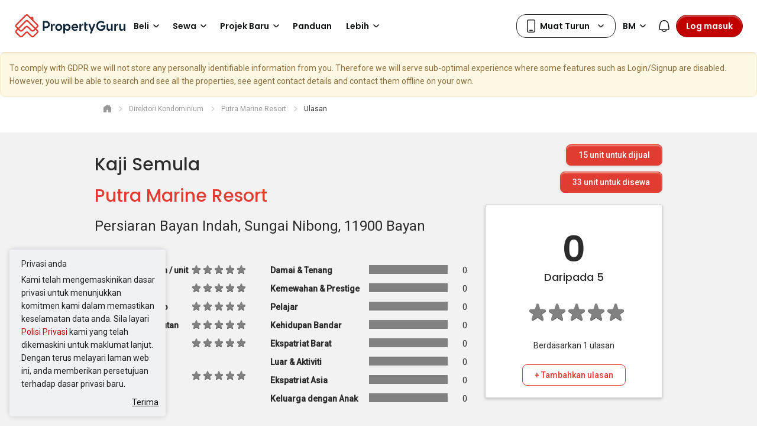

--- FILE ---
content_type: text/html; charset=utf-8
request_url: https://www.propertyguru.com.my/bm/kondo/putra-marine-resort-731/review
body_size: 42149
content:
<!DOCTYPE html><html prefix="og: https://ogp.me/ns# fb: http://ogp.me/ns/fb#" lang="ms" class="guruland-proxy-page"><head><meta charSet="utf-8"/><meta charSet="utf-8"/><meta name="viewport" content="width=device-width, initial-scale=1"/><meta id="viewport" name="viewport" content="width=device-width, initial-scale=1.0, minimum-scale=1, maximum-scale=1"/><link rel="preload" href="https://cdn1.pgimgs.com/1769047087/sf2-condo/assets/fonts/pgicons.5751fe59.woff" as="font" crossorigin="" type="font/woff"/><link rel="preload" as="image" href="https://cdn.pgimgs.com/hive-ui/static/v0.1.3/logo/pg-horizontal.svg"/><link rel="stylesheet" href="https://cdn.pgimgs.com/marketplace-web/_next/static/chunks/83d8b43aa92bd4fd.css" crossorigin="anonymous" nonce="Nc98WTGJfrrg2zUU2-tY0" data-precedence="next"/><link rel="stylesheet" href="https://cdn.pgimgs.com/marketplace-web/_next/static/chunks/bf6148802a3c5861.css" crossorigin="anonymous" nonce="Nc98WTGJfrrg2zUU2-tY0" data-precedence="next"/><link rel="stylesheet" href="https://cdn.pgimgs.com/marketplace-web/_next/static/chunks/270ea37e44f5784c.css" crossorigin="anonymous" nonce="Nc98WTGJfrrg2zUU2-tY0" data-precedence="next"/><link rel="stylesheet" href="https://cdn.pgimgs.com/marketplace-web/_next/static/chunks/fab4bce94cdee222.css" crossorigin="anonymous" nonce="Nc98WTGJfrrg2zUU2-tY0" data-precedence="next"/><link href="https://cdn.pgimgs.com/marketplace-web/_next/static/chunks/e1a53b22c8a5025e.css" rel="stylesheet" as="style" nonce="Nc98WTGJfrrg2zUU2-tY0" data-precedence="dynamic"/><link rel="preload" as="script" fetchPriority="low" nonce="Nc98WTGJfrrg2zUU2-tY0" href="https://cdn.pgimgs.com/marketplace-web/_next/static/chunks/2a648b7f13e0e098.js" crossorigin=""/><script src="https://cdn.pgimgs.com/marketplace-web/_next/static/chunks/6b966f67ee5b5137.js" async="" crossorigin="" nonce="Nc98WTGJfrrg2zUU2-tY0"></script><script src="https://cdn.pgimgs.com/marketplace-web/_next/static/chunks/3f557d602f6b42bc.js" async="" crossorigin="" nonce="Nc98WTGJfrrg2zUU2-tY0"></script><script src="https://cdn.pgimgs.com/marketplace-web/_next/static/chunks/33c2d072dddbc91b.js" async="" crossorigin="" nonce="Nc98WTGJfrrg2zUU2-tY0"></script><script src="https://cdn.pgimgs.com/marketplace-web/_next/static/chunks/762da8609fe80008.js" async="" crossorigin="" nonce="Nc98WTGJfrrg2zUU2-tY0"></script><script src="https://cdn.pgimgs.com/marketplace-web/_next/static/chunks/c00faa2c789d3124.js" async="" crossorigin="" nonce="Nc98WTGJfrrg2zUU2-tY0"></script><script src="https://cdn.pgimgs.com/marketplace-web/_next/static/chunks/5ad41144d6643839.js" async="" crossorigin="" nonce="Nc98WTGJfrrg2zUU2-tY0"></script><script src="https://cdn.pgimgs.com/marketplace-web/_next/static/chunks/turbopack-a330e4b861b7087b.js" async="" crossorigin="" nonce="Nc98WTGJfrrg2zUU2-tY0"></script><script src="https://cdn.pgimgs.com/marketplace-web/_next/static/chunks/274b612ddf4005f2.js" async="" crossorigin="" nonce="Nc98WTGJfrrg2zUU2-tY0"></script><script src="https://cdn.pgimgs.com/marketplace-web/_next/static/chunks/a303a0be6a43ed7d.js" async="" crossorigin="" nonce="Nc98WTGJfrrg2zUU2-tY0"></script><script src="https://cdn.pgimgs.com/marketplace-web/_next/static/chunks/2ede6cd5f640b867.js" async="" crossorigin="" nonce="Nc98WTGJfrrg2zUU2-tY0"></script><script src="https://cdn.pgimgs.com/marketplace-web/_next/static/chunks/357cc40e65baa115.js" async="" crossorigin="" nonce="Nc98WTGJfrrg2zUU2-tY0"></script><script src="https://cdn.pgimgs.com/marketplace-web/_next/static/chunks/30e3992301a6af61.js" async="" crossorigin="" nonce="Nc98WTGJfrrg2zUU2-tY0"></script><script src="https://cdn.pgimgs.com/marketplace-web/_next/static/chunks/394350fc56e9ab74.js" async="" crossorigin="" nonce="Nc98WTGJfrrg2zUU2-tY0"></script><script src="https://cdn.pgimgs.com/marketplace-web/_next/static/chunks/b90f48cd0e55af9f.js" async="" nonce="Nc98WTGJfrrg2zUU2-tY0"></script><script src="https://cdn.pgimgs.com/marketplace-web/_next/static/chunks/f2fa148d089463ba.js" async="" nonce="Nc98WTGJfrrg2zUU2-tY0"></script><script src="https://cdn.pgimgs.com/marketplace-web/_next/static/chunks/958d3ceeef81d74c.js" async="" nonce="Nc98WTGJfrrg2zUU2-tY0"></script><script src="https://cdn.pgimgs.com/marketplace-web/_next/static/chunks/13b2442909d88ec9.js" async="" nonce="Nc98WTGJfrrg2zUU2-tY0"></script><script src="https://cdn.pgimgs.com/marketplace-web/_next/static/chunks/36399129ee3bfc06.js" async="" nonce="Nc98WTGJfrrg2zUU2-tY0"></script><script src="https://cdn.pgimgs.com/marketplace-web/_next/static/chunks/fc546d16619f4709.js" async="" nonce="Nc98WTGJfrrg2zUU2-tY0"></script><script src="https://cdn.pgimgs.com/marketplace-web/_next/static/chunks/4638ed273893ab37.js" async="" nonce="Nc98WTGJfrrg2zUU2-tY0"></script><script src="https://cdn.pgimgs.com/marketplace-web/_next/static/chunks/104ed45404049383.js" async="" nonce="Nc98WTGJfrrg2zUU2-tY0"></script><script src="https://cdn.pgimgs.com/marketplace-web/_next/static/chunks/c1f09b1d8f4b55c3.js" async="" nonce="Nc98WTGJfrrg2zUU2-tY0"></script><link rel="preload" href="https://cdn.pgimgs.com/marketplace-web/_next/static/chunks/d1f8e47882225719.css" as="style" crossorigin="anonymous" nonce="Nc98WTGJfrrg2zUU2-tY0"/><link rel="preload" href="https://cdn.pgimgs.com/marketplace-web/_next/static/chunks/39613fa11c79100b.css" as="style" crossorigin="anonymous" nonce="Nc98WTGJfrrg2zUU2-tY0"/><link rel="preload" href="https://fonts.googleapis.com/css2?family=Poppins:wght@400;500;600&amp;family=Roboto:wght@400;500;600&amp;family=Inter:wght@400;500;600&amp;display=swap" as="style"/><link rel="preload" href="https://cdn.pgimgs.com/hive-ui/widgets/v8.10.1/styles/foundation.min.css" as="style" type="text/css"/><link rel="preload" href="https://cdn.pgimgs.com/hive-ui/widgets/v8.10.1/iife/bundle.min.css" as="style" type="text/css"/><link rel="preload" href="https://cdn1.pgimgs.com/1769047087/sf2-condo/assets/996.css" as="style"/><link rel="preload" href="https://cdn1.pgimgs.com/1769047087/sf2-condo/assets/css/desktop_css.css" as="style"/><link rel="preload" href="https://fonts.googleapis.com/css?family=Roboto:400,500|Nunito:600|Poppins:500,600&amp;subset=latin-ext&amp;display=swap" as="style"/><link rel="preload" href="https://cdn.pgimgs.com/marketplace-web/_next/static/chunks/7cf08b1742758cdd.js" as="script" nonce="Nc98WTGJfrrg2zUU2-tY0" fetchPriority="low"/><title>Putra Marine Resort, Bayan Lepas - Ulasan | PropertyGuru Malaysia</title><meta name="description" content="Baca atau tulis ulasan tentang Putra Marine Resort, Bayan Lepas. Cari unit untuk disewa atau dijual, harga pasaran dah lebih lagi dengan PropertyGuru, laman web hartanah terbesar di Malaysia."/><meta name="keywords" content="harta tanah malaysia, harta tanah malaysia, harta tanah untuk dijual, harta tanah untuk disewa, guru harta tanah, senarai harta tanah PropertyGuru, malaysia"/><meta name="robots" content="index, follow"/><meta http-equiv="x-dns-prefetch-control" content="on"/><meta name="google-site-verification" content="9iVXbwdOPHOH_byBFBScAHm5x-kvcPzBS_fJBFPBwbo"/><meta name="apple-itunes-app" content="app-id=487538098"/><meta name="google-play-app" content="app-id=com.allproperty.android.consumer.my"/><meta name="msapplication-TileColor" content="#cc2222"/><meta name="msapplication-square150x150logo" content="https://cdn1.pgimgs.com/1769047087/sf2-search/bundles/guruweblayout/img/ms-touch-logo.png"/><meta property="og:type" content="article"/><meta property="og:url" content="https://www.propertyguru.com.my/bm/kondo/putra-marine-resort-731/review"/><meta property="og:title" content="Putra Marine Resort, Bayan Lepas - Ulasan | PropertyGuru Malaysia"/><meta property="og:description" content="Baca atau tulis ulasan tentang Putra Marine Resort, Bayan Lepas. Cari unit untuk disewa atau dijual, harga pasaran dah lebih lagi dengan PropertyGuru, laman web hartanah terbesar di Malaysia."/><meta property="og:image" content="https://sg1-cdn.pgimgs.com/projectnet-project/704/ZPPHO.95753936.R800X800.jpg"/><meta property="og:locale" content="ms_MY"/><meta property="og:publisher" content="https://www.propertyguru.com.my"/><meta name="theme-color" content="#ffffff"/><link rel="canonical" href="https://www.propertyguru.com.my/bm/kondo/putra-marine-resort-731/review"/><link rel="dns-prefetch" href="https://my1-cdn.pgimgs.com"/><link rel="preconnect" href="https://my1-cdn.pgimgs.com"/><link rel="dns-prefetch" href="https://my2-cdn.pgimgs.com"/><link rel="preconnect" href="https://my2-cdn.pgimgs.com"/><link rel="dns-prefetch" href="https://cdn1.pgimgs.com"/><link rel="preconnect" href="https://cdn1.pgimgs.com"/><link rel="dns-prefetch" href="https://www.googleadservices.com"/><link rel="preconnect" href="https://www.googleadservices.com"/><link rel="dns-prefetch" href="https://www.googletagmanager.com"/><link rel="preconnect" href="https://www.googletagmanager.com"/><link rel="dns-prefetch" href="https://googleads.g.doubleclick.net"/><link rel="preconnect" href="https://googleads.g.doubleclick.net"/><link rel="dns-prefetch" href="https://www.google.com"/><link rel="preconnect" href="https://www.google.com"/><link rel="dns-prefetch" href="https://js.appboycdn.com"/><link rel="preconnect" href="https://js.appboycdn.com"/><link rel="dns-prefetch" href="https://www.google-analytics.com"/><link rel="preconnect" href="https://www.google-analytics.com"/><link rel="dns-prefetch" href="https://adservice.google.com"/><link rel="preconnect" href="https://adservice.google.com"/><link rel="dns-prefetch" href="https://cdn.segment.com"/><link rel="preconnect" href="https://cdn.segment.com"/><link rel="dns-prefetch" href="https://cdn-cms.pgimgs.com"/><link rel="preconnect" href="https://cdn-cms.pgimgs.com"/><link rel="icon" href="https://cdn1.pgimgs.com/1769047087/sf2-search/bundles/guruweblayout/img/is-new-brand-favicon.ico"/><link rel="apple-touch-icon" href="https://cdn1.pgimgs.com/1769047087/sf2-search/bundles/guruweblayout/img/is-new-brand-touch-logo.png" sizes="144x144"/><link rel="icon" href="https://cdn1.pgimgs.com/1769047087/sf2-search/bundles/guruweblayout/img/is-new-brand-touch-logo.png" sizes="144x144"/><link rel="manifest" href="https://cdn1.pgimgs.com/1769047087/sf2-search/bundles/gurulistingsearch/app/propertyguru-my/manifest.json"/><link rel="preconnect" href="https://fonts.gstatic.com" crossorigin=""/><link href="https://fonts.googleapis.com/css?family=Roboto:400,500|Nunito:600|Poppins:500,600&amp;subset=latin-ext&amp;display=swap" rel="preload" as="style"/><link href="https://cdn1.pgimgs.com/1769047087/sf2-condo/assets/fonts/pgicons.5751fe59.woff" rel="preload" as="font" type="font/woff" crossorigin=""/><link rel="stylesheet" type="text/css" href="https://cdn.pgimgs.com/hive-ui/widgets/v8.10.1/styles/foundation.min.css"/><link rel="stylesheet" type="text/css" href="https://cdn.pgimgs.com/hive-ui/widgets/v8.10.1/iife/bundle.min.css"/><link rel="stylesheet" href="https://cdn1.pgimgs.com/1769047087/sf2-condo/assets/996.css"/><link rel="stylesheet" href="https://cdn1.pgimgs.com/1769047087/sf2-condo/assets/css/desktop_css.css"/><link href="https://fonts.googleapis.com/css?family=Roboto:400,500|Nunito:600|Poppins:500,600&amp;subset=latin-ext&amp;display=swap" rel="stylesheet" type="text/css"/><link rel="stylesheet" type="text/css" href="https://cdn.pgimgs.com/hive-ui/widgets/v8.10.1/styles/foundation.min.css"/><link rel="stylesheet" type="text/css" href="https://cdn.pgimgs.com/hive-ui/widgets/v8.10.1/iife/bundle.min.css"/><link rel="stylesheet" href="https://cdn1.pgimgs.com/1769047087/sf2-condo/assets/996.css"/><link rel="stylesheet" href="https://cdn1.pgimgs.com/1769047087/sf2-condo/assets/css/desktop_css.css"/><link href="https://fonts.googleapis.com/css?family=Roboto:400,500|Nunito:600|Poppins:500,600&amp;subset=latin-ext&amp;display=swap" rel="stylesheet" type="text/css"/><script src="https://accounts.google.com/gsi/client" nonce="Nc98WTGJfrrg2zUU2-tY0"></script><script nonce="Nc98WTGJfrrg2zUU2-tY0">
    //check for browsers without complete flex support ( < IE 10)
    window.onload = function(e){
        if(Function('/*@cc_on return document.documentMode<=10@*/')()) {
            window.location = '/ie-notsupported';
        }
    };
  </script><script type="text/javascript" src="https://cdn.pgimgs.com/hive-ui/widgets/v8.10.1/iife/bundle.min.js" nonce="Nc98WTGJfrrg2zUU2-tY0"></script><script type="text/javascript" nonce="Nc98WTGJfrrg2zUU2-tY0">
    (function(i,s,o,g,r,a,m){i['GoogleAnalyticsObject']=r;i[r]=i[r]||function(){
    (i[r].q=i[r].q||[]).push(arguments)},i[r].l=1*new Date();a=s.createElement(o),
    m=s.getElementsByTagName(o)[0];a.async=1;a.src=g;m.parentNode.insertBefore(a,m)
    })(window,document,'script','https://www.google-analytics.com/analytics.js','ga');
  </script><script src="https://www.googletagmanager.com/gtag/js?id=G-FMP8E4EWDR&amp;l=ga4DataLayer" nonce="Nc98WTGJfrrg2zUU2-tY0"></script><script nonce="Nc98WTGJfrrg2zUU2-tY0">
    window.ga4DataLayer = window.ga4DataLayer || [];
    window.ga4PropertyId = 'G-FMP8E4EWDR';
    function gtag(){ga4DataLayer.push(arguments);}
    gtag('js', new Date());
  </script><script type="text/javascript" nonce="Nc98WTGJfrrg2zUU2-tY0">
    var guruApp = {"environment":"prod","session_name":"PHPSESSID2","client":{"is_mobile":false,"isWebView":false},"isIframe":false,"language":"ms","currency":"MYR","country":"MY","appName":"propertyguru-my","currencySymbol":"RM","googleMaps":{"key":"AIzaSyAbLKNh877d9D78zYaoJYWpvOFVffKl-V4"},"googleApi":{"appId":"397676370154-1knr9c57ip1rq0rc5l8fjsdhjqu29svq.apps.googleusercontent.com"},"appleIdApi":{"clientId":"com.propertyguru.www"},"identityEndpoint":"https:\/\/identity.propertyguru.com\/identity","isLeadManagementEnabled":true,"user_id":null,"facebook":{"appId":1627438264181015},"dfp":{"multipageTakeoverAd":"<div id=\"google_dfp_ads_slot_desktop_multipage_takeover_29\" class=\"ads-dfp loading\"><script type='text\/javascript' nonce=\"270ced21b7a9fcadc12708f4736bdb56\">guruApp.googleTagPush(function() {var boxElement = document.getElementById('google_dfp_ads_slot_desktop_multipage_takeover_29'); var retryCount = 0; do { setTimeout(() => { boxElement = document.getElementById('google_dfp_ads_slot_desktop_multipage_takeover_29'); retryCount++; }, 500); if (boxElement instanceof HTMLElement) { googletag.display('google_dfp_ads_slot_desktop_multipage_takeover_29');}} while (!boxElement instanceof HTMLElement && retryCount < 3);});<\/script><\/div>\n","isAsyncInline":true,"isMultipageTakeoverEnabled":true},"smartBanner":{"ios":"487538098","android":"com.allproperty.android.consumer.my","appStoreLanguage":"my","title":"Find properties on the go with our app!","author":"PropertyGuru Pte Ltd","button":"Install","getMobileUrl":{"android":"https:\/\/play.google.com\/store\/apps\/details?id=com.allproperty.android.consumer.my","ios":"https:\/\/apps.apple.com\/my\/app\/propertyguru-malaysia\/id487538098","smartbanner":{"android":"https:\/\/play.google.com\/store\/apps\/details?id=com.allproperty.android.consumer.my"}},"store_ios":"","store_android":"","price":""},"marketing":{"bounceExchangeId":null,"facebookPixelId":"1456225571288921","tiktokId":"CCM34C3C77UE4ETHF5SG","twitterTrackPid":null,"rubiconTapTrackId":null,"yieldmanagerPixelId":null,"taboolaId":1224473,"floodlight":{"key":"pg_pg00","pageType":"Condo+Reviews","freetext":""},"adwords":{"conversionId":984081672,"params":{"listing_pagetype":"other"}},"facebookPixelEnabled":true,"googleAnalytics4":"G-FMP8E4EWDR","twitterTrackEnabled":null,"fout":null,"yahooPixel":{"id":10062648,"listingId":null,"propertyType":"","minPrice":null,"maxprice":null},"segment":{"key":"nNgYQOy1nYXGWktEtx3T14VEHAwdafYZ","isEnabled":true},"braze":{"isEnabled":true,"key":"62af0648-9710-46ca-8a49-5e7c39d371ba","baseUrl":"sdk.iad-03.braze.com"},"outbrain":{"isEnabled":true,"key":"00a8a6ca05556e259c872ba321ae4d2af7","fintechKey":null}},"userCollections":{"isEnabled":true},"toggles":{"track_user_enquiries":true},"otpLogin":{"copies":{"features":{"default":{"title":"Welcome to PropertyGuru","description":"Log in or sign up to get the most out of your PropertyGuru experience."},"MyActivities_my_enquiries":{"title":"Log Masuk atau Daftar","description":"If you'd like to view more past enquiries, you need to login to your account or sign up for a new account."},"MyActivities_saved_searches":{"title":"Log Masuk atau Daftar","description":"If you'd like to view saved searches, you need to login to your account or sign up for a new account."},"MyActivities_hidden_properties":{"title":"Log Masuk atau Daftar","description":"If you'd like to view more hidden properties, you need to login to your account or sign up for a new account."},"ReportListing":{"title":"Log Masuk atau Daftar","description":"Please log in to your account or sign up for a new account to report this listing."},"HideListing":{"title":"Log Masuk atau Daftar","description":"Sila log masuk akaun anda atau daftar akaun baru untuk menyembunyikan penyenaraian ini."},"LeadGating":{"title":"Log Masuk atau Daftar","description":"Sila sahkan identiti anda dengan log masuk atau cipta akaun dengan kami. Ini akan membantu meningkatkan peluang anda menerima maklum balas ejen."},"DeveloperEnquiry":{"title":"Log Masuk atau Daftar","description":"Sila sahkan identiti anda dengan log masuk atau cipta akaun dengan kami. Maklumat anda hanya akan dikongsi dengan pemaju sahaja."},"Feedback":{"title":"Log Masuk atau Daftar","description":"You're one step closer to sharing your feedback with us."},"SavedSearch":{"title":"Log Masuk atau Daftar","description":"If you\u2019d like to save searches, you need to log in to your account or sign up for a new account."},"OTPGatingAgent":{"title":"Log Masuk atau Daftar","description":"Log in or sign up to contact this agent.\nLet us know you\u2019re a real person \n(more chances for you to get replies from agents)."},"CreateProfile":{"title":"Log Masuk atau Daftar","description":"If you\u2019d like to set up your profile you need to login to your account or sign up for a new account."},"SRPRentMadeForYou":{"title":"Welcome to PropertyGuru","description":"Log in or sign up to continue setting saving your preferences to your profile."},"CompareShortlist":{"title":"Log Masuk atau Daftar","description":"If you\u2019d like to compare your shortlisted properties, you need to log in or sign up for a new account."},"ShareShortlist":{"title":"Welcome to PropertyGuru","description":"If you\u2019d like to invite others to view your shortlist, you need to log in or sign up for a new account."},"SharedShortlist":{"title":"Welcome to PropertyGuru","description":"Please login or sign up to view the shortlist that has been shared with you."},"ContactAgent":{"title":"Log Masuk atau Daftar","description":"Sila sahkan identiti anda dengan log masuk atau cipta akaun dengan kami. Ini akan membantu meningkatkan peluang anda menerima maklum balas ejen."},"RateAgent":{"title":"Welcome to PropertyGuru","description":"Please log in to your account or sign up for a new account to continue rating this agent."}},"all.set.title":"All Set!","all.set.account.created":"Akaun anda sudah berjaya dicipta!","all.set.account.logged.in":"Anda berjaya log masuk ke dalam akaun anda! ","all.set.form.submit":"We\u2019ve also submitted your enquiry to the agent.","all.set.whatsapp.button":"Teruskan ke WhatsApp","all.set.line.button":"Proceed to Line","all.set.phone.reveal.button":"Tunjukkan Nombor Telefon Ejen","all.set.phone.reveal.title":"Here is the agent\u2019s phone number.","all.set.form.submit.button":"Saya faham","all.set.sms.button":"Teruskan ke SMS","password.updated.message":"Your password was updated successfully","password.reset.email.message":"New password has been sent to your email."},"agentnetUrl":"https:\/\/agentnet.propertyguru.com.my","isEnabled":true},"leadGating":{"isEnabled":true,"sequenceVariant":"control"},"notification":{"copies":{"header":"Pemberitahuan","emptyTitle":"Tiada kemas kini pada hari ini","emptyDesc":"Kami akan maklumkan apabila terdapat syor khas untuk anda"},"isEnabled":true},"contactAgentV2":{"copies":{"contactAgentCard":{"heading":"Hubungi Agen","agentLicense":"REN: %license%","agencyLicense":"No Pendaftaran Agensi %license%","verificationText":"Verified","certificateText":"Certified","rating":{"singleReviewText":"ulasan","multiReviewText":"ulasan","hasReviewText":"%totalRating% Reviews","noReviewText":"Tiada ulasan lagi"},"contactActionConfig":{"whatsapp":{"isEnabled":true,"text":"WhatsApp","mobileText":"Terus ke WhatsApp","message":"Hi %agentName%,\\n saya berminat dalam:\\n %typeCode% - %projectName%\\n %bedrooms% %prettyPrice% \\n %selfUrl% \\n Terima Kasih \\n","bedroomText":{"singular":"%count% Bilik Tidur","plural":"%count% Bilik Tidur"},"dataAutomationId":"enquiry-widget-whatsapp-btn"},"line":{"isEnabled":false,"text":"Garisan","mobileText":"Continue to Line","dataAutomationId":"enquiry-widget-line-btn"},"revealPhoneNumber":{"text":"Lihat Nombor Telefon","dataAutomationId":"enquiry-widget-phone-btn"},"phoneCall":{"text":"Talian","dataAutomationId":"enquiry-widget-phone-btn"},"stickyPhoneCall":{"text":"Terus ke Panggilan","dataAutomationId":"enquiry-widget-phone-btn"},"sendEnquiry":{"text":"Kirim Pertanyaan","dataAutomationId":"enquiry-widget-msg-btn"},"contactAgent":{"text":"Hubungi Agen","dataAutomationId":"enquiry-widget-contact-agent-btn"}},"termsAndPolicy":"Saya mengesahkan bahawa saya telah membaca <a href=\"\/privasi\" rel=\"noopener noreferrer\" target=\"_blank\" >dasar privasi<\/a> dan membenarkan maklumat saya dikongsi dengan ejen ini yang mungkin menghubungi saya nanti"},"sendEnquiry":{"title":"Kirim Pertanyaan","enquiryFormView":{"contactContext":{"agentMessage":"{agentName} akan hubungi anda berkenaan {intent} hartanah","listingMessage":"{agentName} akan hubungi anda berkenaan {listingName}"},"intentLabel":"Saya ingin bertanya tentang","intentOptions":[{"value":"BUY","text":"Membeli"},{"value":"RENT","text":"Menyewa"},{"value":"SELL","text":"Menjual"},{"value":"LET","text":"Leasing"},{"value":"OTHER","text":"Lain-lain"}],"detailTitle":"Maklumat butiran anda","firstNameLabel":"Nama pertama","lastNameLabel":"Nama Akhir","emailLabel":"Alamat Emel","mobileLabel":"Nomor Telepon Genggam","profileLink":{"href":"\/bm\/pengguna\/profil"},"consents":[],"submitText":"Hantar","errorMessage":{"invalidInput":"All fields are required. Please update on your profile.","requestFailed":"Failed to submit your enquiry. Please retry."},"termsAndPolicy":"Saya bersetuju dengan <a href=\"\/terms-of-service\">Syarat Perkhidmatan<\/a> and <a href=\"\/privasi\">Polisi Privasi<\/a> PropertyGuru termasuk pengumpulan, penggunaan dan pendedahan maklumat peribadi saya.","defaultMessage":"I am interested in this property. Please contact me, thanks! %selfUrl%"},"successToast":{"title":"Pertanyaan anda telah hantar kepada {agentName}!","message":"Ejen akan menghubungi anda sebentar lagi"}}},"isEnabled":true,"isRatingAndReviewEnabled":false},"enquiryV2":{"isEnabled":false},"enableAgentEnquiry":{"isEnabled":false},"contactAgentV3":{"copies":{"contactAgentCard":{"heading":"Hubungi Agen","agentLicense":"REN: %license%","agencyLicense":"No Pendaftaran Agensi %license%","verificationText":"Verified","certificateText":"Certified","rating":{"singleReviewText":"ulasan","multiReviewText":"ulasan","hasReviewText":"%totalRating% Reviews","noReviewText":"Tiada ulasan lagi"},"contactActionConfig":{"qrCode":{"isEnabled":true,"text":"WhatsApp Mobile","mobileText":"Terus ke WhatsApp","message":"Hi %agentName%,\\n saya berminat dalam:\\n %typeCode% - %projectName%\\n %bedrooms% %prettyPrice% \\n %selfUrl% \\n Terima Kasih \\n","bedroomText":{"singular":"%count% Bilik Tidur","plural":"%count% Bilik Tidur"},"dataAutomationId":"enquiry-widget-whatsapp-mobile-btn"},"whatsapp":{"isEnabled":true,"text":"WhatsApp Web","mobileText":"Terus ke WhatsApp","message":"Hi %agentName%,\\n saya berminat dalam:\\n %typeCode% - %projectName%\\n %bedrooms% %prettyPrice% \\n %selfUrl% \\n Terima Kasih \\n","bedroomText":{"singular":"%count% Bilik Tidur","plural":"%count% Bilik Tidur"},"dataAutomationId":"enquiry-widget-whatsapp-btn"},"line":{"isEnabled":false,"text":"Garisan","mobileText":"Continue to Line","dataAutomationId":"enquiry-widget-line-btn"},"revealPhoneNumber":{"text":"Lihat Nombor Telefon","dataAutomationId":"enquiry-widget-phone-btn"},"phoneCall":{"text":"Nombor telefon","dataAutomationId":"enquiry-widget-phone-btn"},"stickyPhoneCall":{"text":"Terus ke Panggilan","dataAutomationId":"enquiry-widget-phone-btn"},"sendEnquiry":{"text":"Kirim Pertanyaan","dataAutomationId":"enquiry-widget-msg-btn"},"contactAgent":{"text":"Hubungi Agen","dataAutomationId":"enquiry-widget-contact-agent-btn"}},"termsAndPolicy":"Saya mengesahkan bahawa saya telah membaca <a href=\"\/privasi\" rel=\"noopener noreferrer\" target=\"_blank\" >dasar privasi<\/a> dan membenarkan maklumat saya dikongsi dengan ejen ini yang mungkin menghubungi saya nanti"},"sendEnquiry":{"title":"Kirim Pertanyaan","enquiryFormView":{"contactContext":{"agentMessage":"{agentName} akan hubungi anda berkenaan {intent} hartanah","listingMessage":"{agentName} akan hubungi anda berkenaan {listingName}"},"intentLabel":"Saya ingin bertanya tentang","intentOptions":[{"value":"BUY","text":"Membeli"},{"value":"RENT","text":"Menyewa"},{"value":"SELL","text":"Menjual"},{"value":"LET","text":"Leasing"},{"value":"OTHER","text":"Lain-lain"}],"detailTitle":"Maklumat butiran anda","firstNameLabel":"Nama pertama","lastNameLabel":"Nama Akhir","emailLabel":"Alamat Emel","mobileLabel":"Nomor Telepon Genggam","profileLink":{"href":"\/bm\/pengguna\/profil"},"submitText":"Hantar","errorMessage":{"invalidInput":"All fields are required. Please update on your profile.","requestFailed":"Failed to submit your enquiry. Please retry."},"termsAndPolicy":"Saya bersetuju dengan <a href=\"\/terms-of-service\">Syarat Perkhidmatan<\/a> and <a href=\"\/privasi\">Polisi Privasi<\/a> PropertyGuru termasuk pengumpulan, penggunaan dan pendedahan maklumat peribadi saya.","defaultMessage":"I am interested in this property. Please contact me, thanks! %selfUrl%"},"successToast":{"title":"Pertanyaan anda telah hantar kepada {agentName}!","message":"Ejen akan menghubungi anda sebentar lagi"}}},"isEnabled":true,"isRatingAndReviewEnabled":false},"emailNotificationV2":{"isEnabled":true},"widgetGoogleAnalytics":{"googleAnalyticsObject":null,"dimensions":{"dimension6":"other","dimension2":"Condo Reviews","dimension3":"Production","dimension4":"ms","dimension13":"MY","dimension14":"web","contentGroup1":"Condo Reviews"},"localDimensions":[],"optimizeExperimentData":[],"config":{"trackingId":"UA-2417512-12","cookieDomain":"propertyguru.com.my","siteSpeedSampleRate":10,"optimizeCode":"GTM-PMDRLL4"}}};


    
    
    var dataLayer = [{"environment":"prod","user_id":null,"is_mobile":false,"pageType":"Condo Reviews","language":"ms"}];
    guruApp.isResponsive = true;
  </script><script type="text/javascript" nonce="Nc98WTGJfrrg2zUU2-tY0">if (guruApp.otpLogin) guruApp.otpLogin.isEnabled = false;</script><script type="text/javascript" nonce="Nc98WTGJfrrg2zUU2-tY0">guruApp.userSession = {"user":{"id":null,"username":"anon.","firstName":null,"lastName":null,"phone":null,"email":null,"roles":[],"beta":false,"trackingUserId":null,"isMobileVerified":false,"isAgent":false,"mobileCountry":"","shortlist":0,"shortlistIds":[]}};</script><script src="https://cdn1.pgimgs.com/1769047087/sf2-condo/assets/90.js" nonce="Nc98WTGJfrrg2zUU2-tY0"></script><script src="https://cdn1.pgimgs.com/1769047087/sf2-condo/assets/js/desktop_js_header.js" nonce="Nc98WTGJfrrg2zUU2-tY0"></script><script src="https://browser.sentry-cdn.com/7.23.0/bundle.min.js" integrity="sha384-Mqx4gjAfMVnjto4g6paOi9soU92U+jP57Wgk/jDXP1sEOt4vVl1WB8yfFTupIdXB" crossorigin="anonymous" nonce="Nc98WTGJfrrg2zUU2-tY0"></script><script src="https://browser.sentry-cdn.com/7.23.0/bundle.tracing.min.js" integrity="sha384-SLecuM36xJH2NzNgjBKu5fDtb6NdPvpx7rjBYlUq2HlKcEqblisdxBl8cuy7uiB1" crossorigin="anonymous" nonce="Nc98WTGJfrrg2zUU2-tY0"></script><script type="text/javascript" nonce="Nc98WTGJfrrg2zUU2-tY0">if (!guruApp.googleTagPush) guruApp.googleTagPush = function(f){try {googletag.cmd.push(f);} catch (e) {if (guruApp.debug) {console.log('GoogleTag:' + e);}}};</script><script type="text/javascript" nonce="Nc98WTGJfrrg2zUU2-tY0">
window.googletag = window.googletag || {cmd: []};

(function() {
    var gads = document.createElement("script"),
        node = document.getElementsByTagName("script")[0];

    gads.async = true;
    gads.type = "text/javascript";
    gads.src = "https://securepubads.g.doubleclick.net/tag/js/gpt.js";

    node.parentNode.insertBefore(gads, node);
})();
</script><script type="text/javascript" nonce="Nc98WTGJfrrg2zUU2-tY0">
guruApp.dfpAdSlots = [];

googletag.cmd.push(function() {
    var guruApp = window.guruApp || {};
    var mapping;

        guruApp.dfpAdSlots.push({
            target: '#google_dfp_ads_slot_desktop_showcase_1_16',
            sizes: [300,250],
            callback: function() {
                var mapping = googletag.sizeMapping()
                            .addSize([0,0], [300,250])
                            .addSize([768,200], [[300,600], [300,250]])
                            .build();
                var slot = googletag.defineSlot('/133034368/propertyguru_my/condo/showcase_1', [300,250], 'google_dfp_ads_slot_desktop_showcase_1_16')?.defineSizeMapping(mapping)?.addService(googletag.pubads());
                  // Call display() to register the slot as ready and fetch an ad.
                if (Boolean(slot)) {
                    googletag.display(slot);
                }
             }
        })
        guruApp.dfpAdSlots.push({
            target: '#google_dfp_ads_slot_desktop_bottom_leaderboard_17',
            sizes: [[320,50], [728,90], [970,90]],
            callback: function() {
                var mapping = googletag.sizeMapping()
                            .addSize([0,0], [320,50])
                            .addSize([768,200], [728,90])
                            .addSize([990,200], [[728,90], [970,90]])
                            .build();
                var slot = googletag.defineSlot('/133034368/propertyguru_my/condo/bottom_leaderboard', [[320,50], [728,90], [970,90]], 'google_dfp_ads_slot_desktop_bottom_leaderboard_17')?.defineSizeMapping(mapping)?.addService(googletag.pubads());
                  // Call display() to register the slot as ready and fetch an ad.
                if (Boolean(slot)) {
                    googletag.display(slot);
                }
             }
        })
        guruApp.dfpAdSlots.push({
            target: '#google_dfp_ads_slot_desktop_multipage_takeover_29',
            displayOnPageLoad: true,
            sizes: [770,500],
            callback: function() {
                var slot = googletag.defineSlot('/133034368/propertyguru_my/multipage_takeover', [770,500], 'google_dfp_ads_slot_desktop_multipage_takeover_29').addService(googletag.pubads());
                  // Call display() to register the slot as ready and fetch an ad.
                  googletag.display(slot);
             }
        })


    guruApp.dfpAdSlots.forEach(function(adSlot) {
       setTimeout(() => {
         try {
           window.domObserver(adSlot);
         } catch (e) {
           console.log('GoogleAdSlots::', e.message, adSlot);
         }
       }, 500);
    });

    googletag.pubads().setTargeting('Proptype', ["Apartment / Condo / Service Residence"]);
    googletag.pubads().setTargeting('market', "residential");
    googletag.pubads().setTargeting('Prpty_id', ["731"]);
    googletag.pubads().setTargeting('Pagetype', "Detail");
    googletag.pubads().setTargeting('userrole', []);
    googletag.pubads().setTargeting('env', "prod");
    googletag.pubads().setTargeting('platform', "sf2");

    try {
        if (localStorage) {
            let providerId = localStorage.getItem('pgutid');
            if (providerId) {
                googletag.pubads().setPublisherProvidedId(providerId);
            }
        }
    } catch (e) {}


    googletag.pubads().set("page_url", "https://www.propertyguru.com.my/bm/kondo/putra-marine-resort-731/review");
    googletag.pubads().enableSingleRequest();

    guruApp.widgetDFP = guruApp.widgetDFP || [];

    googletag.pubads().addEventListener('slotRenderEnded', function(e){
        guruApp.widgetDFP.push(e);
    });

    if (guruApp.widgetDFP.viewSlot) {
        googletag.pubads().addEventListener('impressionViewable', guruApp.widgetDFP.viewSlot);
    }

    googletag.pubads().enableAsyncRendering();

    googletag.pubads().collapseEmptyDivs();
    googletag.enableServices();
});
</script><script type="text/javascript" nonce="Nc98WTGJfrrg2zUU2-tY0">window.googletag = window.googletag || { cmd: [] }; googletag.cmd.push(function() { googletag.pubads().setForceSafeFrame(true); });</script><script src="https://cdn.pgimgs.com/marketplace-web/_next/static/chunks/a6dad97d9634a72d.js" crossorigin="anonymous" noModule="" nonce="Nc98WTGJfrrg2zUU2-tY0"></script></head><body class="layout-web  review-detail lang-ms app-my env-prod  is-new-brand 
"><div hidden=""><!--$--><!--/$--></div><div class="page-body-root"><div class="base-page-layout-root"><nav id="mega-menu-navbar-widget" da-id="mega-menu-navbar-widget" class="mega-menu-navbar-root mega-menu-group mega-menu-navbar-root mega-menu-navbar-root-light"><div da-id="mega-menu-navbar-desktop-container" class="mega-menu-navbar-root__desktop-container"><a href="/bm" class="mega-menu-navbar-root__desktop-brand"><img class="hui-image hui-image--1_1 mega-menu-navbar-root__pg-desktop-logo" src="https://cdn.pgimgs.com/hive-ui/static/v0.1.3/logo/pg-horizontal.svg" alt="Logo" height="40"/></a><div class="mega-menu-navbar-root__center-content mega-menu-navbar-root-nav" da-id="mega-menu-navbar"><div da-id="mega-menu-navbar-l1-link" class="mega-menu-navbar-root__navbar-link-dropdown-container  dropdown"><a role="button" tabindex="0" href="/bm/hartanah-dijual" target="_self" id="react-aria-_R_j4lpbsnpfivb_" aria-expanded="false" title="Hartanah Dijual di Malaysia" class="dropdown-toggle btn btn-light">Beli<div class="hui-svgicon hui-svgicon--chevron-down-small-o hui-svgicon--m" style="background-color:#0D1011" da-id="svg-icon"></div></a><div da-id="mega-menu-navbar-l1-link-expanded" data-bs-popper="static" class="mega-menu-dropdown dropdown-menu"><div class="mega-menu-dropdown__dropdown-wrapper"><div class="mega-menu-dropdown__dropdown-gap"></div><div class="mega-menu-dropdown__dropdown-container"><div class="mega-menu-dropdown__dropdown-content"><div class="mega-menu-dropdown__dropdown-body"><div class="mega-menu-dropdown__dropdown-content"><ul da-id="mega-menu-navbar-menu-category" class="hui-list mega-menu-dropdown__dropdown-category"><li title="" da-id="mega-menu-navbar-l2-link" class="hui-list-item mega-menu-dropdown__dropdown-item dropdown-item-bold"><div class="mega-menu-dropdown__dropdown-text">Lokasi</div></li><li title="Kuala Lumpur" da-id="mega-menu-navbar-l3-link" class="hui-list-item mega-menu-dropdown__dropdown-item clickable"><a href="/bm/hartanah-dijual/sekitar-kuala-lumpur-58jok" target="_self" rel="noopener" class="mega-menu-dropdown__dropdown-link">Kuala Lumpur</a></li><li title="Pulau Pinang" da-id="mega-menu-navbar-l3-link" class="hui-list-item mega-menu-dropdown__dropdown-item clickable"><a href="/bm/hartanah-dijual/sekitar-penang-5qvq6" target="_self" rel="noopener" class="mega-menu-dropdown__dropdown-link">Pulau Pinang</a></li><li title="Johor Bahru" da-id="mega-menu-navbar-l3-link" class="hui-list-item mega-menu-dropdown__dropdown-item clickable"><a href="/bm/hartanah-dijual/sekitar-johor-bahru-v2xvv" target="_self" rel="noopener" class="mega-menu-dropdown__dropdown-link">Johor Bahru</a></li></ul><ul da-id="mega-menu-navbar-menu-category" class="hui-list mega-menu-dropdown__dropdown-category"><li title="Direktori Kondo" da-id="mega-menu-navbar-l2-link" class="hui-list-item mega-menu-dropdown__dropdown-item dropdown-item-bold clickable"><a href="/bm/kondo" target="_self" rel="noopener" class="mega-menu-dropdown__dropdown-link">Direktori Kondo<div class="hui-svgicon hui-svgicon--chevron-right-small-o hui-svgicon--m" style="background-color:#0D1011" da-id="svg-icon"></div></a></li><li title="Emper - Penthouse" da-id="mega-menu-navbar-l3-link" class="hui-list-item mega-menu-dropdown__dropdown-item clickable"><a href="/bm/kondo-dijual/rumah-pentas" target="_self" rel="noopener" class="mega-menu-dropdown__dropdown-link">Emper - Penthouse</a></li><li title="Kondo Pegangan Bebas" da-id="mega-menu-navbar-l3-link" class="hui-list-item mega-menu-dropdown__dropdown-item clickable"><a href="/bm/kondo-dijual/pegangan-bebas" target="_self" rel="noopener" class="mega-menu-dropdown__dropdown-link">Kondo Pegangan Bebas</a></li><li title="Pangsapuri" da-id="mega-menu-navbar-l3-link" class="hui-list-item mega-menu-dropdown__dropdown-item clickable"><a href="/bm/pangsapuri-dijual" target="_self" rel="noopener" class="mega-menu-dropdown__dropdown-link">Pangsapuri</a></li></ul><ul da-id="mega-menu-navbar-menu-category" class="hui-list mega-menu-dropdown__dropdown-category"><li title="" da-id="mega-menu-navbar-l2-link" class="hui-list-item mega-menu-dropdown__dropdown-item dropdown-item-bold"><div class="mega-menu-dropdown__dropdown-text">Rumah Bertanah</div></li><li title="Banglo" da-id="mega-menu-navbar-l3-link" class="hui-list-item mega-menu-dropdown__dropdown-item clickable"><a href="/bm/banglo-dijual" target="_self" rel="noopener" class="mega-menu-dropdown__dropdown-link">Banglo</a></li><li title="Rumah Berkembar" da-id="mega-menu-navbar-l3-link" class="hui-list-item mega-menu-dropdown__dropdown-item clickable"><a href="/bm/rumah-berkembar-dijual" target="_self" rel="noopener" class="mega-menu-dropdown__dropdown-link">Rumah Berkembar</a></li><li title="Rumah Teres" da-id="mega-menu-navbar-l3-link" class="hui-list-item mega-menu-dropdown__dropdown-item clickable"><a href="/bm/rumah-teres-pautan-dijual" target="_self" rel="noopener" class="mega-menu-dropdown__dropdown-link">Rumah Teres</a></li></ul></div><hr class="hui-divider w-100 mega-menu-dropdown__divider mega-menu-dropdown__divider-margin-top"/><div class="mega-menu-dropdown__body-footer"><ul da-id="mega-menu-navbar-menu-category" class="hui-list mega-menu-dropdown__dropdown-category"><li title="Lihat Semua Hartanah untuk Dijual" da-id="mega-menu-navbar-viewall-link" class="hui-list-item mega-menu-dropdown__dropdown-item dropdown-item-bold clickable"><a href="/bm/hartanah-dijual" target="_self" rel="noopener" class="mega-menu-dropdown__dropdown-link mega-menu-dropdown__dropdown-link__footer">Lihat Semua Hartanah untuk Dijual<div class="hui-svgicon hui-svgicon--chevron-right-small-o hui-svgicon--m" style="background-color:#0D1011" da-id="svg-icon"></div></a></li></ul></div></div><div class="mega-menu-dropdown__dropdown-resources"><div class="mega-menu-dropdown__dropdown-content"><ul da-id="mega-menu-navbar-menu-category" class="hui-list mega-menu-dropdown__dropdown-category"><li title="" da-id="mega-menu-navbar-l2-link" class="hui-list-item mega-menu-dropdown__dropdown-item dropdown-item-bold"><div class="mega-menu-dropdown__dropdown-text">Sumber Beli</div></li><li class="hui-list-item mega-menu-dropdown__dropdown-resource-image desktop-only"><img loading="lazy" class="hui-image hui-image--1_1" src="https://cdn.pgimgs.com/hive-ui/static/v0.1.237/images/navbar-buy-resources.png" alt="Sumber Beli"/></li><li title="Hartanah Komersial" da-id="mega-menu-navbar-l3-link" class="hui-list-item mega-menu-dropdown__dropdown-item clickable"><a href="/bm/hartanah-komersial-dijual" target="_self" rel="noopener" class="mega-menu-dropdown__dropdown-link">Hartanah Komersial</a></li><li title="Cari Ejen" da-id="mega-menu-navbar-l3-link" class="hui-list-item mega-menu-dropdown__dropdown-item clickable"><a href="/bm/ejen-hartanah" target="_self" rel="noopener" class="mega-menu-dropdown__dropdown-link">Cari Ejen</a></li></ul></div></div></div></div></div></div></div><div da-id="mega-menu-navbar-l1-link" class="mega-menu-navbar-root__navbar-link-dropdown-container  dropdown"><a role="button" tabindex="0" href="/bm/hartanah-disewa" target="_self" id="react-aria-_R_l4lpbsnpfivb_" aria-expanded="false" title="Hartanah untuk Disewa di Malaysia" class="dropdown-toggle btn btn-light">Sewa<div class="hui-svgicon hui-svgicon--chevron-down-small-o hui-svgicon--m" style="background-color:#0D1011" da-id="svg-icon"></div></a><div da-id="mega-menu-navbar-l1-link-expanded" data-bs-popper="static" class="mega-menu-dropdown dropdown-menu"><div class="mega-menu-dropdown__dropdown-wrapper"><div class="mega-menu-dropdown__dropdown-gap"></div><div class="mega-menu-dropdown__dropdown-container"><div class="mega-menu-dropdown__dropdown-content"><div class="mega-menu-dropdown__dropdown-body"><div class="mega-menu-dropdown__dropdown-content"><ul da-id="mega-menu-navbar-menu-category" class="hui-list mega-menu-dropdown__dropdown-category"><li title="" da-id="mega-menu-navbar-l2-link" class="hui-list-item mega-menu-dropdown__dropdown-item dropdown-item-bold"><div class="mega-menu-dropdown__dropdown-text">Lokasi</div></li><li title="Kuala Lumpur" da-id="mega-menu-navbar-l3-link" class="hui-list-item mega-menu-dropdown__dropdown-item clickable"><a href="/bm/hartanah-disewa/sekitar-kuala-lumpur-58jok" target="_self" rel="noopener" class="mega-menu-dropdown__dropdown-link">Kuala Lumpur</a></li><li title="Johor Bahru" da-id="mega-menu-navbar-l3-link" class="hui-list-item mega-menu-dropdown__dropdown-item clickable"><a href="/bm/hartanah-disewa/sekitar-johor-bahru-v2xvv" target="_self" rel="noopener" class="mega-menu-dropdown__dropdown-link">Johor Bahru</a></li><li title="Pulau Pinang" da-id="mega-menu-navbar-l3-link" class="hui-list-item mega-menu-dropdown__dropdown-item clickable"><a href="/bm/hartanah-disewa/sekitar-penang-5qvq6" target="_self" rel="noopener" class="mega-menu-dropdown__dropdown-link">Pulau Pinang</a></li></ul><ul da-id="mega-menu-navbar-menu-category" class="hui-list mega-menu-dropdown__dropdown-category"><li title="Direktori Kondo" da-id="mega-menu-navbar-l2-link" class="hui-list-item mega-menu-dropdown__dropdown-item dropdown-item-bold clickable"><a href="/bm/kondo" target="_self" rel="noopener" class="mega-menu-dropdown__dropdown-link">Direktori Kondo<div class="hui-svgicon hui-svgicon--chevron-right-small-o hui-svgicon--m" style="background-color:#0D1011" da-id="svg-icon"></div></a></li><li title="Kondominium" da-id="mega-menu-navbar-l3-link" class="hui-list-item mega-menu-dropdown__dropdown-item clickable"><a href="/bm/kondo-disewa" target="_self" rel="noopener" class="mega-menu-dropdown__dropdown-link">Kondominium</a></li><li title="Pangsapuri" da-id="mega-menu-navbar-l3-link" class="hui-list-item mega-menu-dropdown__dropdown-item clickable"><a href="/bm/pangsapuri-disewa" target="_self" rel="noopener" class="mega-menu-dropdown__dropdown-link">Pangsapuri</a></li><li title="Pangsapuri Studio" da-id="mega-menu-navbar-l3-link" class="hui-list-item mega-menu-dropdown__dropdown-item clickable"><a href="/bm/studio-apartment-disewa" target="_self" rel="noopener" class="mega-menu-dropdown__dropdown-link">Pangsapuri Studio</a></li></ul><ul da-id="mega-menu-navbar-menu-category" class="hui-list mega-menu-dropdown__dropdown-category"><li title="" da-id="mega-menu-navbar-l2-link" class="hui-list-item mega-menu-dropdown__dropdown-item dropdown-item-bold"><div class="mega-menu-dropdown__dropdown-text">Rumah Bertanah</div></li><li title="Banglo" da-id="mega-menu-navbar-l3-link" class="hui-list-item mega-menu-dropdown__dropdown-item clickable"><a href="/bm/banglo-disewa" target="_self" rel="noopener" class="mega-menu-dropdown__dropdown-link">Banglo</a></li><li title="Dupleks" da-id="mega-menu-navbar-l3-link" class="hui-list-item mega-menu-dropdown__dropdown-item clickable"><a href="/bm/dupleks-disewa" target="_self" rel="noopener" class="mega-menu-dropdown__dropdown-link">Dupleks</a></li><li title="Rumah Teres" da-id="mega-menu-navbar-l3-link" class="hui-list-item mega-menu-dropdown__dropdown-item clickable"><a href="/bm/rumah-teres-pautan-disewa" target="_self" rel="noopener" class="mega-menu-dropdown__dropdown-link">Rumah Teres</a></li></ul></div><hr class="hui-divider w-100 mega-menu-dropdown__divider mega-menu-dropdown__divider-margin-top"/><div class="mega-menu-dropdown__body-footer"><ul da-id="mega-menu-navbar-menu-category" class="hui-list mega-menu-dropdown__dropdown-category"><li title="Lihat Semua Hartanah untuk Disewa" da-id="mega-menu-navbar-viewall-link" class="hui-list-item mega-menu-dropdown__dropdown-item dropdown-item-bold clickable"><a href="/bm/hartanah-disewa" target="_self" rel="noopener" class="mega-menu-dropdown__dropdown-link mega-menu-dropdown__dropdown-link__footer">Lihat Semua Hartanah untuk Disewa<div class="hui-svgicon hui-svgicon--chevron-right-small-o hui-svgicon--m" style="background-color:#0D1011" da-id="svg-icon"></div></a></li></ul></div></div><div class="mega-menu-dropdown__dropdown-resources"><div class="mega-menu-dropdown__dropdown-content"><ul da-id="mega-menu-navbar-menu-category" class="hui-list mega-menu-dropdown__dropdown-category"><li title="" da-id="mega-menu-navbar-l2-link" class="hui-list-item mega-menu-dropdown__dropdown-item dropdown-item-bold"><div class="mega-menu-dropdown__dropdown-text">Sumber Sewa</div></li><li class="hui-list-item mega-menu-dropdown__dropdown-resource-image desktop-only"><img loading="lazy" class="hui-image hui-image--1_1" src="https://cdn.pgimgs.com/hive-ui/static/v0.1.237/images/navbar-rent-resources.png" alt="Sumber Sewa"/></li><li title="Hartanah Komersial" da-id="mega-menu-navbar-l3-link" class="hui-list-item mega-menu-dropdown__dropdown-item clickable"><a href="/bm/hartanah-komersial-disewa" target="_self" rel="noopener" class="mega-menu-dropdown__dropdown-link">Hartanah Komersial</a></li><li title="Cari Ejen" da-id="mega-menu-navbar-l3-link" class="hui-list-item mega-menu-dropdown__dropdown-item clickable"><a href="/bm/ejen-hartanah" target="_self" rel="noopener" class="mega-menu-dropdown__dropdown-link">Cari Ejen</a></li></ul></div></div></div></div></div></div></div><div da-id="mega-menu-navbar-l1-link" class="mega-menu-navbar-root__navbar-link-dropdown-container  dropdown"><a role="button" tabindex="0" href="/bm/perumahan-baru" target="_self" id="react-aria-_R_n4lpbsnpfivb_" aria-expanded="false" title="Perumahan Baru di Malaysia" class="dropdown-toggle btn btn-light">Projek Baru<div class="hui-svgicon hui-svgicon--chevron-down-small-o hui-svgicon--m" style="background-color:#0D1011" da-id="svg-icon"></div></a><div da-id="mega-menu-navbar-l1-link-expanded" data-bs-popper="static" class="mega-menu-dropdown dropdown-menu"><div class="mega-menu-dropdown__dropdown-wrapper"><div class="mega-menu-dropdown__dropdown-gap"></div><div class="mega-menu-dropdown__dropdown-container"><div class="mega-menu-dropdown__dropdown-content"><div class="mega-menu-dropdown__dropdown-body"><div class="mega-menu-dropdown__dropdown-content"><ul da-id="mega-menu-navbar-menu-category" class="hui-list mega-menu-dropdown__dropdown-category"><li title="" da-id="mega-menu-navbar-l2-link" class="hui-list-item mega-menu-dropdown__dropdown-item dropdown-item-bold"><div class="mega-menu-dropdown__dropdown-text">Projek di Lokasi</div></li><li title="Kuala Lumpur" da-id="mega-menu-navbar-l3-link" class="hui-list-item mega-menu-dropdown__dropdown-item clickable"><a href="/bm/perumahan-baru?region_code=58jok" target="_self" rel="noopener" class="mega-menu-dropdown__dropdown-link">Kuala Lumpur</a></li><li title="Selangor" da-id="mega-menu-navbar-l3-link" class="hui-list-item mega-menu-dropdown__dropdown-item clickable"><a href="/bm/perumahan-baru?region_code=45nk1" target="_self" rel="noopener" class="mega-menu-dropdown__dropdown-link">Selangor</a></li><li title="Johor" da-id="mega-menu-navbar-l3-link" class="hui-list-item mega-menu-dropdown__dropdown-item clickable"><a href="/bm/perumahan-baru?region_code=2hh35" target="_self" rel="noopener" class="mega-menu-dropdown__dropdown-link">Johor</a></li><li title="Pulau Pinang" da-id="mega-menu-navbar-l3-link" class="hui-list-item mega-menu-dropdown__dropdown-item clickable"><a href="/bm/perumahan-baru?region_code=5qvq6" target="_self" rel="noopener" class="mega-menu-dropdown__dropdown-link">Pulau Pinang</a></li></ul><ul da-id="mega-menu-navbar-menu-category" class="hui-list mega-menu-dropdown__dropdown-category"><li title="" da-id="mega-menu-navbar-l2-link" class="hui-list-item mega-menu-dropdown__dropdown-item dropdown-item-bold"><div class="mega-menu-dropdown__dropdown-text">Penyiapan Projek</div></li><li title="Projek Akan Datang" da-id="mega-menu-navbar-l3-link" class="hui-list-item mega-menu-dropdown__dropdown-item clickable"><a href="/bm/perumahan-baru?listingType=sale&amp;page=1&amp;completionYear=2025&amp;completionYear=2026&amp;completionYear=2027&amp;completionYear=2028&amp;completionYear=2029&amp;completionYear=2030" target="_self" rel="noopener" class="mega-menu-dropdown__dropdown-link">Projek Akan Datang</a></li><li title="Projek Siap" da-id="mega-menu-navbar-l3-link" class="hui-list-item mega-menu-dropdown__dropdown-item clickable"><a href="/bm/perumahan-baru?listingType=sale&amp;page=1&amp;completionYear=completed" target="_self" rel="noopener" class="mega-menu-dropdown__dropdown-link">Projek Siap</a></li></ul></div></div></div></div></div></div></div><div da-id="mega-menu-navbar-l1-link" class="mega-menu-navbar-root__navbar-link-dropdown-container  dropdown"><a role="button" tabindex="0" href="/bm/panduan-hartanah" target="_self" id="react-aria-_R_p4lpbsnpfivb_" aria-expanded="false" title="Panduan Hartanah Malaysia" class="no-chevron dropdown-toggle btn btn-light">Panduan</a><div da-id="mega-menu-navbar-l1-link-expanded" data-bs-popper="static" class="mega-menu-dropdown dropdown-menu"><div class="mega-menu-dropdown__dropdown-wrapper"><div class="mega-menu-dropdown__dropdown-gap"></div><div class="mega-menu-dropdown__dropdown-container"><div class="mega-menu-dropdown__dropdown-content"><div class="mega-menu-dropdown__dropdown-body"><div class="mega-menu-dropdown__dropdown-content"></div></div></div></div></div></div></div><div da-id="mega-menu-navbar-l1-link" class="mega-menu-navbar-root__navbar-link-dropdown-container  dropdown"><button type="button" id="react-aria-_R_r4lpbsnpfivb_" aria-expanded="false" title="Lebih" class="dropdown-toggle btn btn-light">Lebih<div class="hui-svgicon hui-svgicon--chevron-down-small-o hui-svgicon--m" style="background-color:#0D1011" da-id="svg-icon"></div></button><div da-id="mega-menu-navbar-l1-link-expanded" data-bs-popper="static" class="mega-menu-dropdown dropdown-menu"><div class="mega-menu-dropdown__dropdown-wrapper"><div class="mega-menu-dropdown__dropdown-gap"></div><div class="mega-menu-dropdown__dropdown-container"><div class="mega-menu-dropdown__dropdown-content"><div class="mega-menu-dropdown__dropdown-body"><div class="mega-menu-dropdown__dropdown-content"><ul da-id="mega-menu-navbar-menu-category" class="hui-list mega-menu-dropdown__dropdown-category"><li title="" da-id="mega-menu-navbar-l2-link" class="hui-list-item mega-menu-dropdown__dropdown-item dropdown-item-bold"><div class="mega-menu-dropdown__dropdown-text">Ejen</div></li><li title="Log Masuk AgentNet" da-id="mega-menu-navbar-l3-link" class="hui-list-item mega-menu-dropdown__dropdown-item clickable"><a href="#" target="_self" rel="noopener" class="mega-menu-dropdown__dropdown-link">Log Masuk AgentNet</a></li><li title="Tawaran Ejen" da-id="mega-menu-navbar-l3-link" class="hui-list-item mega-menu-dropdown__dropdown-item clickable"><a href="https://www.agentofferings.propertyguru.com.my/" target="_blank" rel="noopener" class="mega-menu-dropdown__dropdown-link">Tawaran Ejen</a></li></ul><ul da-id="mega-menu-navbar-menu-category" class="hui-list mega-menu-dropdown__dropdown-category"><li title="" da-id="mega-menu-navbar-l2-link" class="hui-list-item mega-menu-dropdown__dropdown-item dropdown-item-bold"><div class="mega-menu-dropdown__dropdown-text">Komersial</div></li><li title="Hartanah Komersial" da-id="mega-menu-navbar-l3-link" class="hui-list-item mega-menu-dropdown__dropdown-item clickable"><a href="/bm/hartanah-komersial-dijual" target="_self" rel="noopener" class="mega-menu-dropdown__dropdown-link">Hartanah Komersial</a></li></ul></div></div><div class="mega-menu-dropdown__dropdown-resources"><div class="mega-menu-dropdown__dropdown-content"><ul da-id="mega-menu-navbar-menu-category" class="hui-list mega-menu-dropdown__dropdown-category"><li title="" da-id="mega-menu-navbar-l2-link" class="hui-list-item mega-menu-dropdown__dropdown-item dropdown-item-bold"><div class="mega-menu-dropdown__dropdown-text">Sumber Bantuan</div></li><li class="hui-list-item mega-menu-dropdown__dropdown-resource-image desktop-only"><img loading="lazy" class="hui-image hui-image--1_1" src="https://cdn.pgimgs.com/hive-ui/static/v0.1.237/images/navbar-more-resources.png" alt="Sumber Bantuan"/></li><li title="Cari Ejen" da-id="mega-menu-navbar-l3-link" class="hui-list-item mega-menu-dropdown__dropdown-item clickable"><a href="/bm/ejen-hartanah" target="_self" rel="noopener" class="mega-menu-dropdown__dropdown-link">Cari Ejen</a></li></ul></div></div></div></div></div></div></div></div><div class="mega-menu-navbar-root__right-section"><div class="mega-menu-navbar-root__right-section__content" da-id="mega-menu-navbar-right-section"><div class="install-app-button-root" da-id="install-app-button"><div class="hui-select"><div class="dropdown"><div class="hui-select__toggle"><div class="hui-textinput__wrapper input-group"><span class="hui-textinput__leading gap-1 input-group-text"><div class="hui-svgicon hui-svgicon--phone-o hui-svgicon--m" da-id="svg-icon"></div></span><input placeholder="Muat Turun" required="" readOnly="" class="toggle-input form-control--leading input-read-only form-control" name="select-input" value=""/><span class="hui-textinput__trailing gap-1 input-group-text"><div class="hui-svgicon hui-svgicon--chevron-down-small-f hui-svgicon--m toggle-icon" da-id="svg-icon"></div></span></div></div></div></div></div><div da-id="mega-menu-navbar-locale-switcher" class="mega-menu-navbar-root__navbar-link-dropdown-container mega-menu-navbar-root__right-section__content__locale-switcher-dropdown dropdown"><button type="button" id="react-aria-_R_lklpbsnpfivb_" aria-expanded="false" title="Language Selection" class="dropdown-toggle btn btn-light">BM<div class="hui-svgicon hui-svgicon--chevron-down-small-o hui-svgicon--m" style="background-color:#0D1011" da-id="svg-icon"></div></button><div da-id="mega-menu-navbar-locale-switcher-expanded" data-bs-popper="static" class="mega-menu-dropdown dropdown-menu"><div class="mega-menu-dropdown__dropdown-wrapper"><div class="mega-menu-dropdown__dropdown-gap"></div><div class="mega-menu-dropdown__dropdown-container"><div class="mega-menu-dropdown__dropdown-content"><div class="mega-menu-dropdown__dropdown-body"><div class="mega-menu-dropdown__dropdown-content"><ul da-id="mega-menu-navbar-menu-category" class="hui-list mega-menu-dropdown__dropdown-category"><li title="EN" class="hui-list-item mega-menu-dropdown__dropdown-item dropdown-item-bold clickable"><a href="#" target="_self" rel="noopener" class="mega-menu-dropdown__dropdown-link">EN</a></li><li title="BM" class="hui-list-item mega-menu-dropdown__dropdown-item dropdown-item-bold clickable dropdown-item-disabled"><a href="#" target="_self" rel="noopener" class="mega-menu-dropdown__dropdown-link">BM</a></li></ul></div></div></div></div></div></div></div><button type="button" da-id="mega-menu-navbar-notifications-button" title="Notifikasi" class="hui-button mega-menu-navbar-root__right-section__content__notifications-button btn btn-secondary"><div class="btn-content"><div class="notification-icon-with-badge"><div class="hui-svgicon hui-svgicon--notification-o hui-svgicon--m" style="background-color:#0D1011" da-id="svg-icon"></div></div></div></button><button type="button" da-id="mega-menu-navbar-login-button" title="Log masuk" class="hui-button mega-menu-navbar-root__right-section__content__login-button btn btn-primary"><div class="btn-content">Log masuk</div></button></div></div></div><div da-id="mega-menu-navbar-mobile-container" class="mega-menu-navbar-root__mobile-container"><div class="mobile-menu"><div class="mobile-menu__header-wrapper"><div class="mobile-menu__header-left"><a href="/bm" class="navbar-brand"><img class="hui-image hui-image--1_1" src="https://cdn.pgimgs.com/hive-ui/static/v0.1.3/logo/pg-horizontal.svg" alt="Logo"/></a></div><div class="mobile-menu__header-right"><a class="hui-buttonlink" target="_blank" rel="noopener" da-id="install-app-button"><button type="button" class="hui-button btn btn-primary btn-sm"><div class="btn-content">App</div></button></a><button da-id="mega-menu-navbar-hamburger-menu-button" type="button" aria-label="Toggle navigation" class="mobile-menu__header-toggle navbar-toggler collapsed"><div class="hui-svgicon hui-svgicon--menu-1-2-o hui-svgicon--m" style="background-color:#0D1011" da-id="svg-icon"></div></button></div></div></div></div></nav><!--$!--><template data-dgst="BAILOUT_TO_CLIENT_SIDE_RENDERING"></template><!--/$--><!--$!--><template data-dgst="BAILOUT_TO_CLIENT_SIDE_RENDERING"></template><!--/$--><!--$!--><template data-dgst="BAILOUT_TO_CLIENT_SIDE_RENDERING"></template><!--/$--><div class="main-content"></div><div class="global-component-bundle-root"></div></div><div class="proxy-body-wrapper"><!-- Google Tag Manager -->
  <noscript><iframe src="https://www.googletagmanager.com/ns.html?id=GTM-W825KP" height="0" width="0" style="display:none;visibility:hidden"></iframe></noscript>
  <script nonce="Nc98WTGJfrrg2zUU2-tY0" type="text/javascript">(function(w,d,s,l,i){w[l]=w[l]||[];w[l].push({'gtm.start':
  new Date().getTime(),event:'gtm.js'});var f=d.getElementsByTagName(s)[0],
  j=d.createElement(s),dl=l!='dataLayer'?'&l='+l:'';j.async=true;j.src=
  '//www.googletagmanager.com/gtm.js?id='+i+dl;f.parentNode.insertBefore(j,f);
  })(window,document,'script','dataLayer','GTM-W825KP');</script>
  <!-- End Google Tag Manager -->

    <div id="users-web-container"></div>
    <script nonce="Nc98WTGJfrrg2zUU2-tY0" type="text/javascript">
      (function ($) {
          $.get( "https://users-web.propertyguru.com/app", function( data ) {
              $( "#users-web-container" ).html( data );
          });
      }(jQuery));
    </script>

      <div id="wrapper-outer">
      	<div id="wrapper">
      		<div id="wrapper-inner">
                  <!--// Header //-->
                  <div id="gdpr-alert" class="alert alert-warning" role="alert">
                      To comply with GDPR we will not store any personally identifiable information from you. Therefore we will serve sub-optimal experience where some features such as Login/Signup are disabled. However, you will be able to search and see all the properties, see agent contact details and contact them offline on your own.
                  </div>
                      <div id="cookie-banner-container" data-message="Kami telah mengemaskinikan dasar privasi untuk menunjukkan komitmen kami dalam memastikan keselamatan data anda. Sila layari &lt;a href=&quot;/privasi&quot;&gt;Polisi Privasi&lt;/a&gt; kami yang telah dikemaskini untuk maklumat lanjut. Dengan terus melayari laman web ini, anda memberikan persetujuan terhadap dasar privasi baru." data-accept-cookie-date="1706008332271" data-accept-text="Accept"></div>
      
                  <header id="navbar-main" class="navbar navbar-default">
  <div class="navbar__wrapper">
    <button type="button" class="navbar-toggle" >
      <span class="sr-only">Toggle navigation</span>
      <i class="pgicon pgicon-menu"></i>
      <i class="pgicon pgicon-cancel"></i>
    </button>
    <a class="navbar-brand" href="/bm" title="PropertyGuru"><span>PropertyGuru</span></a>
      <div class="notification-container notification-container-mobile"></div>
    <div class="navigation-drawer" data-automation-id="main-nav-menu">
        <ul class="navbar-user-menu navbar-menu">
            <li class="notification-container notification-container-desktop"></li>
          <li class="collections-dropdown">
              <a href="/bm/myactivities/enquiries"
                 data-automation-id="navigation-collections"
                 title="Aktiviti saya"
              >
                  <img src="/sf2-search/bundles/guruweblayout/img/collections/menu-icon.svg"></img><span class="collections-dropdown-text">Aktiviti saya</span>
              </a>
          </li>
          <li class="dropdown showWhenAuthenticated hide my-account">
              <a class="dropdown-toggle desktop-toggle"
                 href="/bm/pengguna/profil"
                 id="dropdownMenu1"
                 data-toggle="dropdown"
                 data-automation-id="navigation-my-account"
                 title="Akaun Saya"
              >
                  <i class="pgicon pgicon-user hidden-sm hidden-xs" ></i>
                  <span class="my-account-text">Akaun Saya</span>
              </a>
              <ul class="dropdown-menu dropdown-menu-right account-settings-dropdown" role="menu" aria-labelledby="dropdownMenu1">
                  <li>
                      <a href="/bm/pengguna/profil"
                         data-active-url =/bm/pengguna/profil
                         data-automation-id="navigation-my-account-profile"
                         title="Profil"
                      >
                          Profil
                      </a>
                  </li>
                      <li>
                          <a href="/bm/pengguna/keutamaan-keselamatan"
                             data-active-url =/bm/pengguna/keutamaan-keselamatan
                             data-automation-id="navigation-my-account-security"
                             title="Tukar Kata Laluan"
                          >
                              Tukar Kata Laluan
                          </a>
                      </li>
                  <li>
                      <a href="/bm/subscriptions"
                         data-active-url=/bm/subscriptions
                         data-automation-id="navigation-my-account-subscription"
                         title="Pilihan Emel"
                      >
                          Pilihan Emel
                      </a>
                  </li>
                    <li>
                      <a href="/bm/user/consent"
                         data-active-url=/bm/user/consent
                         data-automation-id="navigation-my-account-enquirypreferences"
                         title="Keutamaan Pertanyaan"
                      >
                          Keutamaan Pertanyaan
                      </a>
                    </li>
                  <li>
                      <a href="/bm/myquestions"
                         data-active-url=/bm/myquestions
                         data-automation-id="navigation-my-account-questions"
                         title="Soalan AskGuru"
                      >
                          Soalan AskGuru
                      </a>
                  </li>
                  <li>
                      <a href="https://agentnet.propertyguru.com.my/ex_home"
                         data-active-url=//agentnet.propertyguru.com.my/ex_home
                         data-automation-id="navigation-my-account-agentnet"
                         title="AgentNet"
                         class="hide show-when-role_agent"
                      >
                          AgentNet
                      </a>
                  </li>
                  <li>
                      <a href="/bm/feedback"
                         data-active-url=/bm/feedback
                         data-automation-id="navigation-my-account-feedback"
                         title="Maklum balas"
                      >
                          Maklum balas
                      </a>
                  </li>
                  <li class="hidden-xs hidden-sm divider" role="presentation"></li>
                  <li class="hidden-xs hidden-sm">
                      <a href="/bm/logout"
                         title="Log Keluar"
                         data-automation-id="navigation-my-account-logout"
                         class="js-logout"
                      >
                        Log Keluar
                      </a>
                  </li>
              </ul>
          </li>
          <li class="login showWhenNotAuthenticated hide">
              <span class="login-caption hidden-md hidden-lg">Personalize your search & get unlimited access to features:</span>
                <a class="navbar-button hidden-xs hidden-sm"
                   href="#"
                   data-href="/bm/login?redirect=https://www.propertyguru.com.my/bm/kondo/putra-marine-resort-731/review"
                   data-automation-id="navigation-login"
                   title="Log masuk"
                   id="modal-login-nav"
                   data-toggle="modal"
                   data-target="#modal-login"
                >
                    Log masuk
                </a>
                <a class="navbar-button hidden-md hidden-lg"
                   href="#"
                   data-href="/bm/login?redirect=https://www.propertyguru.com.my/bm/kondo/putra-marine-resort-731/review"
                   data-automation-id="navigation-login"
                   title="Log masuk"
                   id="modal-login-nav"
                   data-toggle="modal"
                   data-target="#modal-login"
                >
                    Log masuk / Create Account
                </a>
          </li>
          <li class="showWhenAuthenticated hide hidden-md hidden-lg">
            <a href="/bm/logout" title="Log Keluar" class="js-logout">Log Keluar</a>
          </li>
              <li>
                <div class="language-dropdown dropdown">
                  <button class="navbar-button dropdown-toggle" data-toggle="dropdown">
                    <span class="flag lang-ms"></span>
                  </button>
                  <ul class="language-selector dropdown-menu dropdown-menu-right">
                      <li class="">
                          <a href="/" class="en" title="EN" hreflang="en">
                            <span class="flag lang-en"></span>EN
                          </a>
                      </li>
                      <li class="active">
                          <a href="/bm" class="ms" title="BM" hreflang="ms">
                            <span class="flag lang-ms"></span>BM
                          </a>
                      </li>
                  </ul>
                </div>
              </li>
        </ul>
      <ul class="navbar-flex-grow navbar-justify-start navbar-primary-menu navbar-menu">
              <li class="">
                <a href="/bm/hartanah-dijual" title="Hartanah Dijual di Malaysia"  data-automation-id="main-nav-buy-lnk" data-tracking="Buy" class="main-nav-a"><span class="pgicon pgicon-search hidden-md hidden-lg"></span>Beli
                
                </a>
              </li>
              <li class="">
                <a href="/bm/hartanah-disewa" title="Hartanah untuk Disewa di Malaysia"  data-automation-id="main-nav-rent-lnk" data-tracking="Rent" class="main-nav-a"><span class="pgicon pgicon-search hidden-md hidden-lg"></span>Sewa
                
                </a>
              </li>
              <li class="">
                <a href="/bm/kondo" title="Kondo Malaysia"  data-automation-id="main-nav-condos-lnk" data-tracking="Condos" class="main-nav-a"><span class="pgicon pgicon-condo hidden-md hidden-lg"></span>Kondo
                
                </a>
              </li>
              <li class="">
                <a href="/bm/perumahan-baru" title="Perumahan Baru di Malaysia"  data-automation-id="main-nav-new-launches-lnk" data-tracking="New Launches" class="main-nav-a"><span class="pgicon pgicon-newproject hidden-md hidden-lg"></span>Projek Baru
                
                </a>
              </li>
              <li class="">
                <a href="/bm/hartanah-komersial-dijual" title="Hartanah Komersial"  data-automation-id="main-nav-commercial-lnk" data-tracking="Commercial" class="main-nav-a"><span class="pgicon pgicon-commercial hidden-md hidden-lg"></span>Komersial
                
                </a>
              </li>
              <li class="">
                <a href="/bm/ejen-hartanah" title="Cari Ejen Hartanah Malaysia"  data-automation-id="main-nav-find-agent-lnk" data-tracking="Find Agent" class="main-nav-a"><span class="pgicon pgicon-agent hidden-md hidden-lg"></span>Cari Ejen
                
                </a>
              </li>
              <li class="">
                <a href="/bm/panduan-hartanah" title="Panduan Hartanah Malaysia"  data-automation-id="main-nav-guides-lnk" data-tracking="Guides" class="main-nav-a"><span class="pgicon pgicon-tips hidden-md hidden-lg"></span>Panduan
                
                </a>
              </li>
              <li class=" dropdown">
                <a href="#" data-target="#" title="Lebih"  data-automation-id="main-nav-more-lnk" data-tracking="More" class="main-nav-a dropdown-toggle" data-toggle="dropdown">Lebih
                
                </a>
                  <ul class="dropdown-menu dropdown-menu-right extended" role="menu">
                      <li class="">
                          <a href="/bm/berita-hartanah" title="Maklumat Pasaran Hartanah Malaysia" data-tracking="News" ><span class="pgicon pgicon-list hidden-md hidden-lg"></span>Berita</a>
                      </li>
                      <li class="">
                          <a href="/resources/mortgage-calculator" title="Alatan Pinjaman Perumahan" data-tracking="Home Loan Tools" ><span class="pgicon pgicon-calculator hidden-md hidden-lg"></span>Alatan Pinjaman Perumahan</a>
                      </li>
                      <li class="mainnav-areainsider">
                          <a href="/bm/areainsider" title="Ketahui lebih lanjut tentang kawasan di Malaysia" data-tracking="AreaInsider" ><span class="pgicon pgicon-district hidden-md hidden-lg"></span>AreaInsider</a>
                      </li>
                      <li class="">
                          <a href="/bm/forum-hartanah" title="AskGuru untuk Soalan dan Jawapan Berkenaan Hartanah Malaysia" data-tracking="AskGuru" ><span class="pgicon pgicon-askguru hidden-md hidden-lg"></span>AskGuru</a>
                      </li>
                        <li class="hidden-xs hidden-sm divider" role="presentation"></li>
                      <li class=" sub-menu">
                          <span class="sub-menu__header">Untuk Ejen</span>
                          <ul class="sub-menu__list">
                              <li class="">
                                <a href="https://www.agentofferings.propertyguru.com.my/" title="Tawaran Ejen" data-tracking="Agent Offerings" ><span class="pgicon pgicon-agent hidden-md hidden-lg"></span>Tawaran Ejen</a>
                              </li>
                              <li class="">
                                <a href="https://agentnet.propertyguru.com.my" title="Log Masuk Ejen" data-tracking="AgentNet Login" ><span class="pgicon pgicon-logomark hidden-md hidden-lg"></span>Log Masuk Ejen</a>
                              </li>
                          </ul>
                      </li>
                  </ul>
              </li>
      </ul>
    </div>
  </div>
</header>
<div id="navbar-main-placeholder"></div>
  <div class="header-wobg hidden-xs">
    <div class="container">
      <ol class="breadcrumb" itemscope itemtype="https://schema.org/BreadcrumbList">
        <li itemprop="itemListElement" itemscope itemtype="https://schema.org/ListItem">
            <a itemscope itemtype="https://schema.org/WebPage" itemprop="item" itemid="/bm" href="/bm">
                <span itemprop="name">
                    Rumah
                </span>
            </a>
            <meta itemprop="position" content="1">
        </li>
        <li itemprop="itemListElement" itemscope itemtype="https://schema.org/ListItem">
            <a itemscope itemtype="https://schema.org/WebPage" itemprop="item" itemid="/bm/kondo" href="/bm/kondo">
                <span itemprop="name">
                    Direktori Kondominium
                </span>
            </a>
            <meta itemprop="position" content="2">
        </li>
        <li itemprop="itemListElement" itemscope itemtype="https://schema.org/ListItem">
            <a itemscope itemtype="https://schema.org/WebPage" itemprop="item" itemid="/bm/kondo/putra-marine-resort-731" href="/bm/kondo/putra-marine-resort-731">
                <span itemprop="name">
                    Putra Marine Resort
                </span>
            </a>
            <meta itemprop="position" content="3">
        </li>
        <li itemprop="itemListElement" itemscope itemtype="https://schema.org/ListItem">
            <span itemprop="name">Ulasan</span>
            <meta itemprop="position" content="4">
        </li>
</ol>

    </div>
  </div>

      
                      <div class="container container-dfp container-dfp-billboard">
                          <div class="google_dfp_ads_slot_desktop_billboard_1"></div>
                      </div>
    <section itemprop="about" >
  <div class="feedback--header header--aux">
    <div class="container">
      <div class="items row">
        <div class="col-xs-8 feedback--summary">
          <h1 class="h2">
            <span>Kaji semula</span>
            <span class="property" itemprop="name">
              <a href="https://www.propertyguru.com.my/bm/kondo/putra-marine-resort-731">Putra Marine Resort</a>
              <meta itemprop="url" content="https://www.propertyguru.com.my/bm/kondo/putra-marine-resort-731"/>
            </span>
          </h1>
          <p class="address" itemprop="address" itemtype="https://schema.org/PostalAddress">
             Persiaran Bayan Indah, Sungai Nibong, 11900 Bayan
          </p>
          <div class="items row">
            <div class="col-xs-6 overall-ratings">
              <ul class="review--breakdown">
                                  <li>
                    <div >
                      <meta itemprop="worstRating" content="0">
                      <meta itemprop="bestRating" content="5">
                      <span class="rating--label" itemprop="reviewAspect">
                                                  Bahagian Dalaman / unit
                                              </span>
                      <span class="star_rating" itemprop="ratingValue" content="0">0</span>
                    </div>
                  </li>
                                  <li>
                    <div >
                      <meta itemprop="worstRating" content="0">
                      <meta itemprop="bestRating" content="5">
                      <span class="rating--label" itemprop="reviewAspect">
                                                  Kawasan Umum
                                              </span>
                      <span class="star_rating" itemprop="ratingValue" content="0">0</span>
                    </div>
                  </li>
                                  <li>
                    <div >
                      <meta itemprop="worstRating" content="0">
                      <meta itemprop="bestRating" content="5">
                      <span class="rating--label" itemprop="reviewAspect">
                                                  Kemudahan kondo
                                              </span>
                      <span class="star_rating" itemprop="ratingValue" content="0">0</span>
                    </div>
                  </li>
                                  <li>
                    <div >
                      <meta itemprop="worstRating" content="0">
                      <meta itemprop="bestRating" content="5">
                      <span class="rating--label" itemprop="reviewAspect">
                                                  Pautan Pengangkutan
                                              </span>
                      <span class="star_rating" itemprop="ratingValue" content="0">0</span>
                    </div>
                  </li>
                                  <li>
                    <div >
                      <meta itemprop="worstRating" content="0">
                      <meta itemprop="bestRating" content="5">
                      <span class="rating--label" itemprop="reviewAspect">
                                                  Kemudahan Yang Berdekatan
                                              </span>
                      <span class="star_rating" itemprop="ratingValue" content="0">0</span>
                    </div>
                  </li>
                                  <li>
                    <div >
                      <meta itemprop="worstRating" content="0">
                      <meta itemprop="bestRating" content="5">
                      <span class="rating--label" itemprop="reviewAspect">
                                                  Pengurusan
                                              </span>
                      <span class="star_rating" itemprop="ratingValue" content="0">0</span>
                    </div>
                  </li>
                              </ul>
            </div>
            <div class="col-xs-6 overall-recomm">
              <ul class="review--breakdown">
                                  <li>
                    <div >
                      <meta itemprop="worstRating" content="0">
                      <meta itemprop="bestRating" content="5">
                      <span class="rating--label" itemprop="reviewAspect">Damai &amp; Tenang</span>
                      <span class="bar_rating" itemprop="ratingValue" content="0">0</span>
                      <span class="rating--count">0</span>
                    </div>
                  </li>
                                  <li>
                    <div >
                      <meta itemprop="worstRating" content="0">
                      <meta itemprop="bestRating" content="5">
                      <span class="rating--label" itemprop="reviewAspect">Kemewahan &amp; Prestige</span>
                      <span class="bar_rating" itemprop="ratingValue" content="0">0</span>
                      <span class="rating--count">0</span>
                    </div>
                  </li>
                                  <li>
                    <div >
                      <meta itemprop="worstRating" content="0">
                      <meta itemprop="bestRating" content="5">
                      <span class="rating--label" itemprop="reviewAspect">Pelajar</span>
                      <span class="bar_rating" itemprop="ratingValue" content="0">0</span>
                      <span class="rating--count">0</span>
                    </div>
                  </li>
                                  <li>
                    <div >
                      <meta itemprop="worstRating" content="0">
                      <meta itemprop="bestRating" content="5">
                      <span class="rating--label" itemprop="reviewAspect">Kehidupan Bandar</span>
                      <span class="bar_rating" itemprop="ratingValue" content="0">0</span>
                      <span class="rating--count">0</span>
                    </div>
                  </li>
                                  <li>
                    <div >
                      <meta itemprop="worstRating" content="0">
                      <meta itemprop="bestRating" content="5">
                      <span class="rating--label" itemprop="reviewAspect">Ekspatriat Barat</span>
                      <span class="bar_rating" itemprop="ratingValue" content="0">0</span>
                      <span class="rating--count">0</span>
                    </div>
                  </li>
                                  <li>
                    <div >
                      <meta itemprop="worstRating" content="0">
                      <meta itemprop="bestRating" content="5">
                      <span class="rating--label" itemprop="reviewAspect">Luar &amp; Aktiviti</span>
                      <span class="bar_rating" itemprop="ratingValue" content="0">0</span>
                      <span class="rating--count">0</span>
                    </div>
                  </li>
                                  <li>
                    <div >
                      <meta itemprop="worstRating" content="0">
                      <meta itemprop="bestRating" content="5">
                      <span class="rating--label" itemprop="reviewAspect">Ekspatriat Asia</span>
                      <span class="bar_rating" itemprop="ratingValue" content="0">0</span>
                      <span class="rating--count">0</span>
                    </div>
                  </li>
                                  <li>
                    <div >
                      <meta itemprop="worstRating" content="0">
                      <meta itemprop="bestRating" content="5">
                      <span class="rating--label" itemprop="reviewAspect">Keluarga dengan Anak</span>
                      <span class="bar_rating" itemprop="ratingValue" content="0">0</span>
                      <span class="rating--count">0</span>
                    </div>
                  </li>
                              </ul>
            </div>
          </div>
        </div>
        <div class="col-xs-4">
          <div class="aux-group">
                          <a href="/property-for-sale/at-putra-marine-resort-731" class="btn btn-primary"><span>15</span> unit untuk dijual</a>
              <a href="/property-for-rent/at-putra-marine-resort-731" class="btn btn-primary"><span>33</span> unit untuk disewa</a>
                      </div>

                    <span itemprop="aggregateRating" itemscope itemtype="https://schema.org/AggregateRating">
            <meta itemprop="bestRating" content="5"/>
            <meta itemprop="worstRating" content="0"/>
            <meta itemprop="ratingValue" content="0"/>
            <meta itemprop="reviewCount" content="1"/>
            <meta itemprop="ratingCount" content="1"/>
          </span>
          
          <div class="feedback--aux review--summary">
            <div class="inside">
              <h2>
                <div>0</div>
                <span>daripada 5</span>
              </h2>
              <div class="star_wrap">
                <span class="star_rating">0</span>
              </div>
              <p>Berdasarkan <span>1</span>
                                  ulasan                              </p>
              <div class="btn-group">
              </div>
              <div class="btn-group">
                <a href="#addReview" class="btn btn-primary-outline top-add-review">+ Tambahkan ulasan</a>
              </div>
            </div>
          </div>
        </div>
      </div>
    </div>
  </div>

  <div class="feedback--detail">
    <div class="container">
      <div class="items row">

        <div class="col-xs-4 col--side">
          <div class="inside">
            <div class="hide property_summary property_summary--cardview">
    <a href="https://www.propertyguru.com.my/bm/kondo/putra-marine-resort-731" class="media-wrap">
        <div class="img-wrap">
                            <img src="https://sg1-cdn.pgimgs.com/projectnet-project/704/ZPPHO.95753936.R350X350.jpg" alt="Putra Marine Resort">
                    </div>
                <div class="media-breakdown-wrap">
            <ul class="media-breakdown">
                                                            <li>
                            <span class="pgicon pgicon-photo"></span>
                            <span class="count">
                            <p class="count-value">
                              17
                            </p>
                          </span>
                        </li>
                                                                                                    </ul>
        </div>
            </a>
    <div class="property_summary--content">
        <div class="inside">
            <h2 itemprop="name"><a href="https://www.propertyguru.com.my/bm/kondo/putra-marine-resort-731">Putra Marine Resort</a></h2>
            <p class="address">
                            </p>

            <div class="detail">
                    <span class="type">
                                                Kondominium
                                          </span>
                <!-- Max 35 chars -->
                <span class="developer">
                                                Tahun siap 2007
                                          </span>
                <div class="row">
                    <div class="col-xs-6">
                                                    Pegangan Pajakan
                                            </div>
                    <div class="col-xs-6">
                                            </div>
                </div>
            </div>

            <div class="btn-aux">
                <a href="https://www.propertyguru.com.my/bm/kondo/putra-marine-resort-731" class="btn btn-default-outline">Lihat maklumat hartanah</a>
            </div>
        </div>
    </div>
</div>

<script nonce="Nc98WTGJfrrg2zUU2-tY0">
    (function($, window) {
        $(window).on('loadStarRatingModule', function() {
            var $starRating = $('.property_summary--cardview .star_rating');
            var $propertySummary = $('.hide.property_summary.property_summary--cardview');
            $propertySummary.removeClass('hide');
            $starRating.rating();
        });
    })(jQuery, window);
</script>

            <div class="mpu-ads">
              <div id="google_dfp_ads_slot_desktop_showcase_1_16" class="ads-dfp loading"><script nonce="Nc98WTGJfrrg2zUU2-tY0" type='text/javascript'>guruApp.googleTagPush(function() {var boxElement = document.getElementById('google_dfp_ads_slot_desktop_showcase_1_16'); var retryCount = 0; do { setTimeout(() => { boxElement = document.getElementById('google_dfp_ads_slot_desktop_showcase_1_16'); retryCount++; }, 500); if (boxElement instanceof HTMLElement) { googletag.display('google_dfp_ads_slot_desktop_showcase_1_16');}} while (!boxElement instanceof HTMLElement && retryCount < 3);});</script></div>

            </div>
          </div>

        </div>

        <div class="col-xs-8 col--main">
          <div class="inside">
            <div class="user--reviews">
              <h2 class="feedback--total h3">

                                  <span>1 </span>
                                      ulasan                                    for this Condo
                              </h2>
              <ul class="feedback_list">
                                  <li>
                    <div class="feedback--count">
                      <span>0</span>
                    </div>
                    <div class="feedback_list--summary" itemprop="review"itemscope itemtype="https://schema.org/Review">
                      <div class="feedback_list--header">
                        <h3>
                            <span class="reviewer--name">
                              <span itemprop="author" itemscope itemtype="https://schema.org/Person">
                                                                          <span itemprop="name">Salwa Ismail</span>
                                                                 </span>
                              <span class="reviewer--count">
                                (1
                                                                ulasan                                )
                              </span>
                            </span>
                        </h3>
                        <p>
                          <span itemprop="itemReviewed"
                                itemscope
                                itemtype="https://schema.org/Place https://schema.org/Product">
                            <meta itemprop="name" content="Putra Marine Resort"/>
                            <meta itemprop="url" content="https://www.propertyguru.com.my/bm/kondo/putra-marine-resort-731"/>
                            <span itemprop="aggregateRating" itemscope itemtype="http://schema.org/AggregateRating">
                              <meta itemprop="worstRating" content="0"/>
                              <meta itemprop="bestRating" content="5"/>
                              <meta itemprop="ratingCount" content="6"/>
                              <span>
                                <span class="star_rating" itemprop="ratingValue" content="0">0</span>
                              </span>
                            </span>
                          </span>
                          <span class="reviewer--date">
                            Diulas pada                                                          <span class="date">December 31, 2021</span>
                                                        <meta itemprop="datePublished" content="2021-12-31"/>
                          </span>
                          <span class="reviewer--helpfulness">0 undi membantu</span>
                        </p>
                      </div>

                      <h3 class="feedback_list--title" itemprop="name">T</h3>
                      <div class="feedback_list--content" itemprop="description">
                        Racist commitee
                      </div>
                      <ul class="review--breakdown">
                                                  <li>
                            <div itemprop="reviewRating" itemscope itemtype="https://schema.org/Rating">
                              <meta itemprop="worstRating" content="0"/>
                              <meta itemprop="bestRating" content="5"/>
                              <span class="rating--label" itemprop="reviewAspect">
                                                                    Bahagian Dalaman / unit
                                                               </span>
                              <span class="star_rating" itemprop="ratingValue" content="0">0</span>
                            </div>
                          </li>
                                                  <li>
                            <div itemprop="reviewRating" itemscope itemtype="https://schema.org/Rating">
                              <meta itemprop="worstRating" content="0"/>
                              <meta itemprop="bestRating" content="5"/>
                              <span class="rating--label" itemprop="reviewAspect">
                                                                    Kawasan Umum
                                                               </span>
                              <span class="star_rating" itemprop="ratingValue" content="0">0</span>
                            </div>
                          </li>
                                                  <li>
                            <div itemprop="reviewRating" itemscope itemtype="https://schema.org/Rating">
                              <meta itemprop="worstRating" content="0"/>
                              <meta itemprop="bestRating" content="5"/>
                              <span class="rating--label" itemprop="reviewAspect">
                                                                    Kemudahan kondo
                                                               </span>
                              <span class="star_rating" itemprop="ratingValue" content="0">0</span>
                            </div>
                          </li>
                                                  <li>
                            <div itemprop="reviewRating" itemscope itemtype="https://schema.org/Rating">
                              <meta itemprop="worstRating" content="0"/>
                              <meta itemprop="bestRating" content="5"/>
                              <span class="rating--label" itemprop="reviewAspect">
                                                                    Pautan Pengangkutan
                                                               </span>
                              <span class="star_rating" itemprop="ratingValue" content="0">0</span>
                            </div>
                          </li>
                                                  <li>
                            <div itemprop="reviewRating" itemscope itemtype="https://schema.org/Rating">
                              <meta itemprop="worstRating" content="0"/>
                              <meta itemprop="bestRating" content="5"/>
                              <span class="rating--label" itemprop="reviewAspect">
                                                                    Kemudahan Yang Berdekatan
                                                               </span>
                              <span class="star_rating" itemprop="ratingValue" content="0">0</span>
                            </div>
                          </li>
                                                  <li>
                            <div itemprop="reviewRating" itemscope itemtype="https://schema.org/Rating">
                              <meta itemprop="worstRating" content="0"/>
                              <meta itemprop="bestRating" content="5"/>
                              <span class="rating--label" itemprop="reviewAspect">
                                                                    Pengurusan
                                                               </span>
                              <span class="star_rating" itemprop="ratingValue" content="0">0</span>
                            </div>
                          </li>
                                              </ul>
                      <div class="condo-tags">
                                              </div>
                    </div>
                  </li>
                              </ul>
            </div>
            <div class="reviewer--form">
              <form action="/bm/sf2-condo/ajax/review/submit" data-action="/bm/sf2-condo/ajax/review/submit" class="reviewer-form" name="reviewer-form" method="post">
                <div class="feedback--count you">
                  <span>Anda</span>
                </div>
                <div class="reviewer--form__wrap" id="addReview">
                  <div class="reviewer--header">
                    <h3>
                    <span class="reviewer--name">
                        <input type="hidden" name="reviewerName" value="">
                      <input type="hidden" name="condoSlug" value="putra-marine-resort-731">
                        <input type="hidden" name="condoId" value="731">
                    </span>
                    </h3>
                    <p>Tulis ulasan dan nilai anda</p>
                  </div>
                  <div class="reviewer--inputs">
                    <div class="form-group">
                      <label class="control-label form-mand" for="reviewTitle">Tajuk</label>
                      <span class="remaining"><span class="count">80</span> watak yang tinggal</span>
                      <input required
                              type="text"
                              pattern="^((?!<(“[^”]*”|'[^’]*’|[^'”>])*>).)*$"
                              title="HTML tags like <anytext> is not allowed"
                              class="form-control active limit-text"
                              maxlength="80"
                              name="reviewTitle"
                              id="reviewTitle"
                              placeholder="Tajuk Kajian">
                    </div>
                    <div class="form-group">
                      <label class="control-label form-mand" for="reviewText">Kaji semula</label>
                      <span class="remaining"><span class="count">800</span> watak yang tinggal</span>
                      <input required
                              type="text"
                              pattern="^((?!<(“[^”]*”|'[^’]*’|[^'”>])*>).)*$"
                              title="HTML tags like <anytext> is not allowed"
                              class="form-control limit-text"
                              maxlength="800"
                              name="reviewText"
                              id="reviewText"
                              placeholder="Kongsi pendapat anda Putra Marine Resort" >
                    </div>
                  </div>

                  <h4>Condo rating</h4>
                  <div class="items row">
                    <div class="col-xs-8">
                      <ul class="review--breakdown">
                        <li>
                          <div>
                            <span class="rating--label">Bahagian Dalaman / unit</span>
                            <span class="star_rating editable" field-name="rating-interior" data-value="">0</span>
                            <input id="rating-interior" name="rating-interior" type="text" class="hidden" />
                          </div>
                        </li>
                        <li>
                          <div>
                            <span class="rating--label">Kawasan Umum</span>
                            <span class="star_rating editable" field-name="rating-exterior" data-value="">0</span>
                            <input name="rating-exterior" type="text" class="hidden" />
                          </div>
                        </li>
                        <li>
                          <div>
                            <span class="rating--label">Condo Kemudahan</span>
                            <span class="star_rating editable" field-name="rating-facilities" data-value="">0</span>
                            <input name="rating-facilities" type="text" class="hidden" />
                          </div>
                        </li>
                        <li>
                          <div>
                            <span class="rating--label">Pautan Pengangkutan</span>
                            <span class="star_rating editable" field-name="rating-transport" data-value="">0</span>
                            <input name="rating-transport" type="text" class="hidden" />
                          </div>
                        </li>
                        <li>
                          <div>
                            <span class="rating--label">Kemudahan Yang Berdekatan</span>
                            <span class="star_rating editable" field-name="rating-nearby" data-value="">0</span>
                            <input name="rating-nearby" type="text" class="hidden" />
                          </div>
                        </li>
                        <li>
                          <div>
                            <span class="rating--label">Pengurusan</span>
                            <span class="star_rating editable" field-name="rating-property" data-value="">0</span>
                            <input name="rating-property" type="text" class="hidden" />
                          </div>
                        </li>
                      </ul>
                    </div>
                    <div class="col-xs-4 rating--overall">
                      <span class="score">0</span>
                      <span class="overall">Kedudukan keseluruhan</span>
                    </div>
                  </div>

                  <h4>Untuk apa anda mengesyorkannya?</h4>
                  <div class="reviewer--recommend">
                    <div class="items row">
                      <div class="col-xs-6">
                        <div class="checkbox">
                          <label>
                            <input type="checkbox" name="recommend-city" id="recommend-city">Kehidupan Bandar                          </label>
                        </div>
                        <div class="checkbox">
                          <label>
                            <input type="checkbox" name="recommend-outdoors" id="recommend-outdoors">Luar & Aktiviti                          </label>
                        </div>
                        <div class="checkbox">
                          <label>
                            <input type="checkbox" name="recommend-families" id="recommend-families">Keluarga dengan Anak                          </label>
                        </div>
                        <div class="checkbox">
                          <label>
                            <input type="checkbox" name="recommend-peace" id="recommend-peace">Damai & Tenang                          </label>
                        </div>
                      </div>
                      <div class="col-xs-6">
                        <div class="checkbox">
                          <label>
                            <input type="checkbox" name="recommend-luxury" id="recommend-luxury">Kemewahan & Prestige                          </label>
                        </div>
                        <div class="checkbox">
                          <label>
                            <input type="checkbox" name="recommend-students" id="recommend-students">Pelajar                          </label>
                        </div>
                        <div class="checkbox">
                          <label>
                            <input type="checkbox" name="recommend-westernex" id="recommend-westernex">Ekspatriat Barat                          </label>a
                        </div>
                        <div class="checkbox">
                          <label>
                            <input type="checkbox" name="recommend-asianex" id="recommend-asianex">Ekspatriat Asia                          </label>
                        </div>
                      </div>
                    </div>
                  </div>
                  <div class="btn-group">
                                        <input type="submit" class="btn btn-primary post-review-button" value="Buat semakan">
                  </div>
                  <div class="review--disclaimer">
                    <p></p>
                    <div class="guidelines">
                      <p>
                        PropertyGuru akan menyemak kandungan anda sebelum menerbitkan.<br/>
                        Ulasan anda harus memenuhi<a href="#" class="show-guidelines">garis panduan kajian</a>.
                      </p>
                      <div class="guidelines--list">
                        <ul class="list-checked">
                          <li>Kandungan tidak berkaitan dengan konteks</li>
                          <li>Bahasa yang tidak sesuai</li>
                          <li>Bahasa yang menyinggung perasaan anggota masyarakat yang lain</li>
                          <li>Komen rasis, seksis, jenayah, ganas</li>
                          <li>Spamming dan sebarang promosi komersial</li>
                          <li>Tag HTML dalam kandungan</li>
                          <li>Tiada maklumat hubungan</li>
                        </ul>
                      </div>
                    </div>
                  </div>
                </div>
              </form>
            </div>
          </div>
          <div class="listing-pagination"></div>
        </div>
      </div>
    </div>
  </div>

</section>



  <div class="google_dfp_ads_slot_desktop_bottom_leaderboard"><div id="google_dfp_ads_slot_desktop_bottom_leaderboard_17" class="ads-dfp loading"><script nonce="Nc98WTGJfrrg2zUU2-tY0" type='text/javascript'>guruApp.googleTagPush(function() {var boxElement = document.getElementById('google_dfp_ads_slot_desktop_bottom_leaderboard_17'); var retryCount = 0; do { setTimeout(() => { boxElement = document.getElementById('google_dfp_ads_slot_desktop_bottom_leaderboard_17'); retryCount++; }, 500); if (boxElement instanceof HTMLElement) { googletag.display('google_dfp_ads_slot_desktop_bottom_leaderboard_17');}} while (!boxElement instanceof HTMLElement && retryCount < 3);});</script></div>
</div>

    
    
    
    
                  <footer class="clearfix" itemscope itemtype="https://schema.org/Organization">
                <meta itemprop="logo" content="https://www.propertyguru.com.my/sf2-search/bundles/guruweblayout/img/is-new-brand-touch-logo.png">

                <div id="footer-copy">
                    <div class="container">
                        <div class="footer-mobile-app">
                            <span>Cuba Aplikasi Pintar kami</span>
                            <a href="https://play.google.com/store/apps/details?id=com.allproperty.android.consumer.my" class="footer-mobile-app__link" target="_blank" rel="noopener noreferrer"><i class="pgicon pgicon-android"></i> Android</a>
                            <a href="https://apps.apple.com/my/app/propertyguru-malaysia/id487538098" class="footer-mobile-app__link" target="_blank" rel="noopener noreferrer"><i class="pgicon pgicon-apple"></i> iOS</a>
                        </div>

                                                    <div class="footer-social-wrapper">
                                <span class="follow-us">Ikut kami</span>
                                <ul class="footer-social list-inline">
                                    <link itemprop="url" href="https://www.propertyguru.com.my">
                                    <li><a class="pgicon pgicon-facebook" itemprop="sameAs" href="https://facebook.com/propertyguru.my" title="Follow PropertyGuru on Facebook" target="_blank" rel="me nofollow noopener noreferrer">Follow PropertyGuru on Facebook</a></li><li><a class="pgicon pgicon-instagram" itemprop="sameAs" href="https://www.instagram.com/propertygurumalaysia" title="Follow PropertyGuru on Instagram" target="_blank" rel="me nofollow noopener noreferrer">Follow PropertyGuru on Instagram</a></li><li><a class="pgicon pgicon-youtube" itemprop="sameAs" href="https://www.youtube.com/user/propertygurumalaysia" title="Follow PropertyGuru on Youtube" target="_blank" rel="me nofollow noopener noreferrer">Follow PropertyGuru on Youtube</a></li><li><a class="pgicon pgicon-linkedin" itemprop="sameAs" href="https://www.linkedin.com/company/propertyguru" title="Follow PropertyGuru on LinkedIn" target="_blank" rel="me nofollow noopener noreferrer">Follow PropertyGuru on LinkedIn</a></li><li><a class="pgicon pgicon-x" itemprop="sameAs" href="https://twitter.com/PropertyGuru_MY" title="Follow PropertyGuru on X" target="_blank" rel="me nofollow noopener noreferrer">Follow PropertyGuru on X</a></li><li><a class="pgicon pgicon-tiktok" itemprop="sameAs" href="https://www.tiktok.com/@propertygurumalaysia" title="Follow PropertyGuru on Tiktok" target="_blank" rel="me nofollow noopener noreferrer">Follow PropertyGuru on Tiktok</a></li>                                </ul>
                            </div>
                                            </div>
                </div>

                <div id="footer-guru-info">
                    <div class="container">
                        <div class="row">
                                                                                                                                                                                                                            <div class="panel col-xs-12 col-sm-4">
                                        <p class="h5" data-toggle="responsiveCollapse" data-parent="#row-sitemap" data-target="#footer-guru-info-panel-1" >
                                                                                                                                                                                                                                                                                                                        <a id="footer-guru-info-label-1" href="https://www.propertygurugroup.com" target="_blank" rel="noopener">PropertyGuru Group</a>                                            <span role="button" class="dropdown-toggle visible-xs" aria-expanded="true" aria-controls="footer-guru-info-panel-1"></span>
                                        </p>
                                        <div role="tabpanel" class="collapse in links-wrapper" id="footer-guru-info-panel-1" aria-labelledby="footer-guru-info-label-1"><ul><li><a href="https://www.propertygurugroup.com/our-company/" target="_blank" rel="noopener">Tentang kita</a></li><li><a href="https://www.propertygurugroup.com/property-seekers/" target="_blank" rel="noopener">Produk kami</a></li><li><a href="https://www.propertygurugroup.com/joinus/" target="_blank" rel="noopener">Kerjaya</a></li></ul></div>                                    </div>
                                                                                                                                                                    <div class="panel col-xs-12 col-sm-4">
                                        <p class="h5" data-toggle="responsiveCollapse" data-parent="#row-sitemap" data-target="#footer-guru-info-panel-2" >
                                                                                                                                                                                                                                                                                                                        <a id="footer-guru-info-label-2" href="https://www.propertygurugroup.com/contact-us/" target="_blank" rel="noopener">Hubungi Kami</a>                                            <span role="button" class="dropdown-toggle visible-xs" aria-expanded="true" aria-controls="footer-guru-info-panel-2"></span>
                                        </p>
                                        <div role="tabpanel" class="collapse in links-wrapper" id="footer-guru-info-panel-2" aria-labelledby="footer-guru-info-label-2"><ul><li><a href="/media/press-release" target="_blank" rel="noopener">Bilik Berita</a></li><li><a href="/feedback" target="_blank" rel="noopener">Kongsi Maklum Balas</a></li></ul></div>                                    </div>
                                                                                        <div class="col-xs-12 col-sm-4 col-md-4 footer-site-search-wrapper">
                                                                <div class="footer-country-group">
                                    <p class="h5">Tukar negara</p>
                                    <div class="btn-group dropup country-selector">
                                        <a href="#country" class="site-selector-a dropdown-toggle" data-toggle="dropdown" title="Laman web lain dari rangkaian">
                                            <span class="site-selector"></span>
                                            <span class="site-country-name">Malaysia</span>
                                        </a>
                                        <ul class="dropdown-menu dropdown-menu-left site-selector-dropdown"><li><a href="https://www.propertyguru.com.sg" title="Singapore" target="_blank" class="site-flag-singapore" rel="noopener">Singapore</a></li><li><a href="https://www.ddproperty.com" title="Thailand" target="_blank" class="site-flag-thailand" rel="noopener">Thailand</a></li><li><a href="https://batdongsan.com.vn" title="Vietnam" target="_blank" class="site-flag-vietnam" rel="noopener">Vietnam</a></li></ul>                                    </div>
                                </div>
                                                                <div class="footer-site-search">
                                    <form target="_top" class="site-search" action="/bm/property-search">
                                        <input type="text" id="site-search-input" name="q" placeholder="Carian PropertyGuru" />
                                        <button type="submit" title="Carian PropertyGuru" ><i class="pgicon pgicon-search"></i></button>
                                    </form>
                                </div>
                            </div>
                        </div>
                    </div>
                </div>

                <div id="footer-relatives">
                    <div class="container">
                    <div class="footer-relatives-row">
                                                                                    <a href="https://www.iproperty.com.my/"
                                    class="footer-relatives-block block-iproperty"
                                                                                    target="_blank"
                                                                                            rel="noopener noreferrer"
                                                                                                                    >iProperty</a>
                                                                                                                <a href="https://www.asiapropertyawards.com/en/"
                                    class="footer-relatives-block block-property-awards"
                                                                                    target="_blank"
                                                                                            rel="noopener noreferrer"
                                                                                                                    >Property Awards</a>
                                                            <a href="http://asiarealestatesummit.com"
                                    class="footer-relatives-block block-summit"
                                                                                    target="_blank"
                                                                                            rel="noopener noreferrer"
                                                                                                                    >Summit</a>
                                                            <a href="https://www.asiapropertyawards.com/en/newsroom/"
                                    class="footer-relatives-block block-property-report"
                                                                                    target="_blank"
                                                                                            rel="noopener noreferrer"
                                                                                                                    >Property Report</a>
                                                                            </div>
                    </div>
                </div>

                <div id="footer-sitemap">
                    <div class="container">
                                                <div role="tablist" class="row row-sitemap footer-sitemap-links" id="footer-sitemap-links">
                                                                                                                                                                                                                            <div class="panel col-xs-12 col-sm-3">
                                        <p class="footer-sitemap-links__header h5" data-toggle="responsiveCollapse" data-parent="#row-sitemap" data-target="#row-sitemap-panel-1" >
                                                                                                                                                                                                                                                                                                                        <a id="row-sitemap-label-1" href="/bm" target="_blank" rel="noopener noreferrer">PropertyGuru Malaysia</a>                                            <span role="button" class="dropdown-toggle" aria-expanded="true" aria-controls="row-sitemap-panel-1"></span>
                                        </p>
                                        <div role="tabpanel" class="collapse in links-wrapper" id="row-sitemap-panel-1" aria-labelledby="row-sitemap-label-1"><ul><li ><a                                                                                                                             href="/bm/forum-hartanah"
                                                                target="_blank" rel="noopener noreferrer"
                                                            >
                                                                AskGuru
                                                                                                                            </a></li><li ><a                                                                                                                             href="/bm/berita-hartanah"
                                                                target="_blank" rel="noopener noreferrer"
                                                            >
                                                                Berita Pasaran Hartanah
                                                                                                                            </a></li><li ><a                                                                                                                             href="/bm/berita-hartanah"
                                                                target="_blank" rel="noopener noreferrer"
                                                            >
                                                                Sumber Hartanah
                                                                                                                            </a></li><li class="view-more">Pilihan Lain</li><li  class="more-item-hidden"><a                                                                                                                             href="/bm/panduan-hartanah"
                                                                target="_blank" rel="noopener noreferrer"
                                                            >
                                                                Panduan Hartanah
                                                                                                                            </a></li><li  class="hidden-sm more-item-hidden"><a                                                                                                                             href="/bm/perumahan-baru/review"
                                                                target="_blank" rel="noopener noreferrer"
                                                            >
                                                                Ulasan Projek
                                                                                                                            </a></li><li  class="hidden-sm more-item-hidden"><a                                                                                                                             href="/bm/kondo"
                                                                target="_blank" rel="noopener noreferrer"
                                                            >
                                                                Direktori Kondo
                                                                                                                            </a></li><li  class="hidden-sm more-item-hidden"><a                                                                                                                             href="/bm/ejen-hartanah"
                                                                target="_blank" rel="noopener noreferrer"
                                                            >
                                                                Direktori Ejen
                                                                                                                            </a></li><li  class="hidden-sm more-item-hidden"><a                                                                                                                             href="/resources/mortgage-calculator"
                                                                target="_blank" rel="noopener noreferrer"
                                                            >
                                                                Alat Pinjaman Rumah
                                                                                                                            </a></li><li  class="hidden-sm more-item-hidden"><a                                                                                                                             href="/bm/hartanah-komersial-dijual"
                                                                target="_blank" rel="noopener noreferrer"
                                                            >
                                                                Hartanah Komersial
                                                                                                                            </a></li></ul></div>                                    </div>
                                                                                                                                                                    <div class="panel col-xs-12 col-sm-3">
                                        <p class="footer-sitemap-links__header h5" data-toggle="responsiveCollapse" data-parent="#row-sitemap" data-target="#row-sitemap-panel-2" >
                                                                                                                                                                                                                                                                                                                        <a id="row-sitemap-label-2" href="/bm/hartanah-dijual" target="_blank" rel="noopener noreferrer">Hartanah Dijual</a>                                            <span role="button" class="dropdown-toggle" aria-expanded="true" aria-controls="row-sitemap-panel-2"></span>
                                        </p>
                                        <div role="tabpanel" class="collapse in links-wrapper" id="row-sitemap-panel-2" aria-labelledby="row-sitemap-label-2"><ul><li  class="visible-xs"><a                                                                                                                             href="/bm/hartanah-dijual"
                                                                target="_blank" rel="noopener noreferrer"
                                                            >
                                                                Hartanah Dijual
                                                                                                                            </a></li><li ><a                                                                                                                             href="/bm/kondo-dijual"
                                                                target="_blank" rel="noopener noreferrer"
                                                            >
                                                                Kondo Dijual
                                                                                                                            </a></li><li ><a                                                                                                                             href="/bm/pangsapuri-dijual"
                                                                target="_blank" rel="noopener noreferrer"
                                                            >
                                                                Pangsapuri Dijual
                                                                                                                            </a></li><li ><a                                                                                                                             href="/bm/rumah-teres-pautan-dijual"
                                                                target="_blank" rel="noopener noreferrer"
                                                            >
                                                                Rumah Teres Dijual
                                                                                                                            </a></li><li class="view-more">Pilihan Lain</li><li  class="hidden-sm more-item-hidden"><a                                                                                                                             href="/bm/rumah-berkembar-dijual"
                                                                target="_blank" rel="noopener noreferrer"
                                                            >
                                                                Rumah Berkembar Dijual
                                                                                                                            </a></li><li  class="hidden-sm more-item-hidden"><a                                                                                                                             href="/bm/rumah-banglo-dijual"
                                                                target="_blank" rel="noopener noreferrer"
                                                            >
                                                                Banglo Dijual
                                                                                                                            </a></li><li  class="hidden-sm more-item-hidden"><a                                                                                                                             href="/bm/tanah-kediaman-dijual"
                                                                target="_blank" rel="noopener noreferrer"
                                                            >
                                                                Tanah Kediaman Dijual
                                                                                                                            </a></li><li  class="hidden-sm more-item-hidden"><a                                                                                                                             href="/bm/kedai-dijual"
                                                                target="_blank" rel="noopener noreferrer"
                                                            >
                                                                Kedai Dijual
                                                                                                                            </a></li><li  class="hidden-sm more-item-hidden"><a                                                                                                                             href="/bm/pejabat-dijual"
                                                                target="_blank" rel="noopener noreferrer"
                                                            >
                                                                Pejabat Dijual
                                                                                                                            </a></li><li  class="hidden-sm more-item-hidden"><a                                                                                                                             href="/bm/kedai-pejabat-dijual"
                                                                target="_blank" rel="noopener noreferrer"
                                                            >
                                                                Pejabat Kedai Dijual
                                                                                                                            </a></li><li  class="hidden-sm more-item-hidden"><a                                                                                                                             href="/bm/kilang-dijual"
                                                                target="_blank" rel="noopener noreferrer"
                                                            >
                                                                Kilang Dijual
                                                                                                                            </a></li><li  class="hidden-sm more-item-hidden"><a                                                                                                                             href="/bm/gudang-dijual"
                                                                target="_blank" rel="noopener noreferrer"
                                                            >
                                                                Gudang Dijual
                                                                                                                            </a></li><li  class="hidden-sm more-item-hidden"><a                                                                                                                             href="/bm/panduan-hartanah/how-to-buy-subsale-property-malaysia-16649"
                                                                target="_blank" rel="noopener noreferrer"
                                                            >
                                                                Panduan Membeli Hartanah Subsale
                                                                                                                            </a></li><li  class="hidden-sm more-item-hidden"><a                                                                                                                             href="/bm/panduan-hartanah/the-complete-guide-to-buying-a-commercial-property-6956"
                                                                target="_blank" rel="noopener noreferrer"
                                                            >
                                                                Panduan Membeli Hartanah Komersial
                                                                                                                            </a></li></ul></div>                                    </div>
                                                                                                                                                                    <div class="panel col-xs-12 col-sm-3">
                                        <p class="footer-sitemap-links__header h5" data-toggle="responsiveCollapse" data-parent="#row-sitemap" data-target="#row-sitemap-panel-3" >
                                                                                                                                                                                                                                                                                                                        <a id="row-sitemap-label-3" href="/bm/hartanah-disewa" target="_blank" rel="noopener noreferrer">Hartanah Disewa</a>                                            <span role="button" class="dropdown-toggle" aria-expanded="true" aria-controls="row-sitemap-panel-3"></span>
                                        </p>
                                        <div role="tabpanel" class="collapse in links-wrapper" id="row-sitemap-panel-3" aria-labelledby="row-sitemap-label-3"><ul><li  class="visible-xs"><a                                                                                                                             href="/bm/hartanah-disewa"
                                                                target="_blank" rel="noopener noreferrer"
                                                            >
                                                                Hartanah Disewa
                                                                                                                            </a></li><li ><a                                                                                                                             href="/bm/kondo-disewa"
                                                                target="_blank" rel="noopener noreferrer"
                                                            >
                                                                Kondo Disewa
                                                                                                                            </a></li><li ><a                                                                                                                             href="/bm/pangsapuri-disewa"
                                                                target="_blank" rel="noopener noreferrer"
                                                            >
                                                                Pangsapuri Disewa
                                                                                                                            </a></li><li ><a                                                                                                                             href="/bm/rumah-teres-pautan-disewa"
                                                                target="_blank" rel="noopener noreferrer"
                                                            >
                                                                Rumah Teres Disewa
                                                                                                                            </a></li><li class="view-more">Pilihan Lain</li><li  class="hidden-sm more-item-hidden"><a                                                                                                                             href="/bm/rumah-berkembar-disewa"
                                                                target="_blank" rel="noopener noreferrer"
                                                            >
                                                                Rumah Berkembar Disewa
                                                                                                                            </a></li><li  class="hidden-sm more-item-hidden"><a                                                                                                                             href="/bm/rumah-banglo-disewa"
                                                                target="_blank" rel="noopener noreferrer"
                                                            >
                                                                Banglo Disewa
                                                                                                                            </a></li><li  class="hidden-sm more-item-hidden"><a                                                                                                                             href="/bm/kedai-disewa"
                                                                target="_blank" rel="noopener noreferrer"
                                                            >
                                                                Kedai Disewa
                                                                                                                            </a></li><li  class="hidden-sm more-item-hidden"><a                                                                                                                             href="/bm/pejabat-disewa"
                                                                target="_blank" rel="noopener noreferrer"
                                                            >
                                                                Pejabat Disewa
                                                                                                                            </a></li><li  class="hidden-sm more-item-hidden"><a                                                                                                                             href="/bm/kedai-pejabat-disewa"
                                                                target="_blank" rel="noopener noreferrer"
                                                            >
                                                                Pejabat Kedai Disewa
                                                                                                                            </a></li><li  class="hidden-sm more-item-hidden"><a                                                                                                                             href="/bm/ruang-niaga-disewa"
                                                                target="_blank" rel="noopener noreferrer"
                                                            >
                                                                Runcit Disewa
                                                                                                                            </a></li><li  class="hidden-sm more-item-hidden"><a                                                                                                                             href="/bm/kilang-disewa"
                                                                target="_blank" rel="noopener noreferrer"
                                                            >
                                                                Kilang Disewa
                                                                                                                            </a></li><li  class="hidden-sm more-item-hidden"><a                                                                                                                             href="/bm/gudang-disewa"
                                                                target="_blank" rel="noopener noreferrer"
                                                            >
                                                                Gudang Disewa
                                                                                                                            </a></li><li  class="hidden-sm more-item-hidden"><a                                                                                                                             href="/bm/panduan-hartanah/checklist-to-rent-property-17617"
                                                                target="_blank" rel="noopener noreferrer"
                                                            >
                                                                Panduan Menyewa Hartanah
                                                                                                                            </a></li></ul></div>                                    </div>
                                                                                                                                                                    <div class="panel col-xs-12 col-sm-3">
                                        <p class="footer-sitemap-links__header h5" data-toggle="responsiveCollapse" data-parent="#row-sitemap" data-target="#row-sitemap-panel-4" >
                                                                                                                                                                                                                                                                                                                        <a id="row-sitemap-label-4" href="/bm/perumahan-baru" target="_blank" rel="noopener noreferrer">Perumahan Baru Malaysia</a>                                            <span role="button" class="dropdown-toggle" aria-expanded="true" aria-controls="row-sitemap-panel-4"></span>
                                        </p>
                                        <div role="tabpanel" class="collapse in links-wrapper" id="row-sitemap-panel-4" aria-labelledby="row-sitemap-label-4"><ul><li  class="visible-xs"><a                                                                                                                             href="/bm/perumahan-baru"
                                                                target="_blank" rel="noopener noreferrer"
                                                            >
                                                                Perumahan Baru Malaysia
                                                                                                                            </a></li><li ><a                                                                                                                             href="/bm/perumahan-baru/johor"
                                                                target="_blank" rel="noopener noreferrer"
                                                            >
                                                                Perumahan Baru di Johor
                                                                                                                            </a></li><li ><a                                                                                                                             href="/bm/perumahan-baru/kuala-lumpur"
                                                                target="_blank" rel="noopener noreferrer"
                                                            >
                                                                Perumahan Baru di Kuala Lumpur
                                                                                                                            </a></li><li ><a                                                                                                                             href="/bm/perumahan-baru/penang"
                                                                target="_blank" rel="noopener noreferrer"
                                                            >
                                                                Perumahan Baru di Penang
                                                                                                                            </a></li><li class="view-more">Pilihan Lain</li><li  class="hidden-sm more-item-hidden"><a                                                                                                                             href="/bm/perumahan-baru/selangor"
                                                                target="_blank" rel="noopener noreferrer"
                                                            >
                                                                Perumahan Baru di Selangor
                                                                                                                            </a></li><li  class="hidden-sm more-item-hidden"><a                                                                                                                             href="/bm/perumahan-baru/negeri-sembilan"
                                                                target="_blank" rel="noopener noreferrer"
                                                            >
                                                                Perumahan Baru di Sembilan
                                                                                                                            </a></li><li  class="hidden-sm more-item-hidden"><a                                                                                                                             href="/bm/perumahan-baru/melaka"
                                                                target="_blank" rel="noopener noreferrer"
                                                            >
                                                                Perumahan Baru di Perak
                                                                                                                            </a></li><li  class="hidden-sm more-item-hidden"><a                                                                                                                             href="/bm/perumahan-baru/melaka"
                                                                target="_blank" rel="noopener noreferrer"
                                                            >
                                                                Perumahan Baru di Malacca
                                                                                                                            </a></li><li  class="hidden-sm more-item-hidden"><a                                                                                                                             href="/bm/perumahan-baru/sarawak"
                                                                target="_blank" rel="noopener noreferrer"
                                                            >
                                                                Perumahan Baru di Sarawak
                                                                                                                            </a></li><li  class="hidden-sm more-item-hidden"><a                                                                                                                             href="/bm/perumahan-baru/kedah"
                                                                target="_blank" rel="noopener noreferrer"
                                                            >
                                                                Perumahan Baru di Kedah
                                                                                                                            </a></li><li  class="hidden-sm more-item-hidden"><a                                                                                                                             href="/bm/perumahan-baru/pahang"
                                                                target="_blank" rel="noopener noreferrer"
                                                            >
                                                                Perumahan Baru di Pahang
                                                                                                                            </a></li><li  class="hidden-sm more-item-hidden"><a                                                                                                                             href="/bm/perumahan-baru/kelantan"
                                                                target="_blank" rel="noopener noreferrer"
                                                            >
                                                                Perumahan Baru di Kelantan
                                                                                                                            </a></li><li  class="hidden-sm more-item-hidden"><a                                                                                                                             href="/bm/perumahan-baru/sabah"
                                                                target="_blank" rel="noopener noreferrer"
                                                            >
                                                                Perumahan Baru di Sabah
                                                                                                                            </a></li><li  class="hidden-sm more-item-hidden"><a                                                                                                                             href="/bm/panduan-hartanah/how-to-buy-new-house-malaysia-16637"
                                                                target="_blank" rel="noopener noreferrer"
                                                            >
                                                                Panduan Membeli Hartanah Baru
                                                                                                                            </a></li></ul></div>                                    </div>
                                                                                                                                                                    <div class="panel col-xs-12 col-sm-3">
                                        <p class="footer-sitemap-links__header h5" data-toggle="responsiveCollapse" data-parent="#row-sitemap" data-target="#row-sitemap-panel-5" >
                                                                                                                                                                                                                                                                                                                        <a id="row-sitemap-label-5" href="/bm/hartanah-dijual" target="_blank" rel="noopener noreferrer">Hartanah Popular Dijual</a>                                            <span role="button" class="dropdown-toggle" aria-expanded="true" aria-controls="row-sitemap-panel-5"></span>
                                        </p>
                                        <div role="tabpanel" class="collapse in links-wrapper" id="row-sitemap-panel-5" aria-labelledby="row-sitemap-label-5"><ul><li ><a                                                                                                                             href="/bm/hartanah-dijual/sekitar-kuala-lumpur-my14"
                                                                target="_blank" rel="noopener noreferrer"
                                                            >
                                                                Hartanah Dijual di Kuala Lumpur
                                                                                                                            </a></li><li ><a                                                                                                                             href="/bm/hartanah-dijual/sekitar-penang-my07"
                                                                target="_blank" rel="noopener noreferrer"
                                                            >
                                                                Hartanah Dijual di Pulau Pinang
                                                                                                                            </a></li><li ><a                                                                                                                             href="/bm/hartanah-dijual/sekitar-johor-bahru-jh016"
                                                                target="_blank" rel="noopener noreferrer"
                                                            >
                                                                Hartanah Dijual di Johor Baru
                                                                                                                            </a></li><li class="view-more">Pilihan Lain</li><li  class="hidden-sm more-item-hidden"><a                                                                                                                             href="/bm/hartanah-dijual/sekitar-damansara-kl014"
                                                                target="_blank" rel="noopener noreferrer"
                                                            >
                                                                Hartanah dijual di Damansara
                                                                                                                            </a></li><li  class="hidden-sm more-item-hidden"><a                                                                                                                             href="/bm/hartanah-dijual/sekitar-petaling-jaya-sl046"
                                                                target="_blank" rel="noopener noreferrer"
                                                            >
                                                                Hartanah dijual di Petaling Jaya
                                                                                                                            </a></li><li  class="hidden-sm more-item-hidden"><a                                                                                                                             href="/bm/hartanah-dijual/sekitar-subang-jaya-sl070"
                                                                target="_blank" rel="noopener noreferrer"
                                                            >
                                                                Hartanah dijual di Subang Jaya
                                                                                                                            </a></li><li  class="hidden-sm more-item-hidden"><a                                                                                                                             href="/bm/hartanah-dijual/sekitar-puchong-sl048"
                                                                target="_blank" rel="noopener noreferrer"
                                                            >
                                                                Hartanah dijual di Puchong
                                                                                                                            </a></li><li  class="hidden-sm more-item-hidden"><a                                                                                                                             href="/bm/hartanah-dijual/sekitar-mont-kiara-kl034"
                                                                target="_blank" rel="noopener noreferrer"
                                                            >
                                                                Hartanah dijual di Mont Kiara
                                                                                                                            </a></li><li  class="hidden-sm more-item-hidden"><a                                                                                                                             href="/bm/hartanah-dijual/sekitar-cheras-kl012"
                                                                target="_blank" rel="noopener noreferrer"
                                                            >
                                                                Hartanah dijual di Cheras
                                                                                                                            </a></li><li  class="hidden-sm more-item-hidden"><a                                                                                                                             href="/bm/hartanah-dijual/sekitar-kepong-kl026"
                                                                target="_blank" rel="noopener noreferrer"
                                                            >
                                                                Hartanah dijual di Kepong
                                                                                                                            </a></li><li  class="hidden-sm more-item-hidden"><a                                                                                                                             href="/bm/hartanah-dijual/sekitar-ampang-sl001"
                                                                target="_blank" rel="noopener noreferrer"
                                                            >
                                                                Hartanah dijual di Ampang
                                                                                                                            </a></li><li  class="hidden-sm more-item-hidden"><a                                                                                                                             href="/bm/hartanah-dijual/sekitar-klang-sl037"
                                                                target="_blank" rel="noopener noreferrer"
                                                            >
                                                                Hartanah dijual di Klang
                                                                                                                            </a></li><li  class="hidden-sm more-item-hidden"><a                                                                                                                             href="/bm/hartanah-dijual/sekitar-shah-alam-sl066"
                                                                target="_blank" rel="noopener noreferrer"
                                                            >
                                                                Hartanah dijual di Shah Alam
                                                                                                                            </a></li><li  class="hidden-sm more-item-hidden"><a                                                                                                                             href="/bm/hartanah-dijual/sekitar-setapak-kl047"
                                                                target="_blank" rel="noopener noreferrer"
                                                            >
                                                                Hartanah dijual di Setapak
                                                                                                                            </a></li><li  class="hidden-sm more-item-hidden"><a                                                                                                                             href="/bm/hartanah-dijual/sekitar-old-klang-road-jalan-klang-lama-kl021"
                                                                target="_blank" rel="noopener noreferrer"
                                                            >
                                                                Hartanah dijual di Jalan Kelang Lama
                                                                                                                            </a></li><li  class="hidden-sm more-item-hidden"><a                                                                                                                             href="/bm/hartanah-dijual/sekitar-bangsar-kl005"
                                                                target="_blank" rel="noopener noreferrer"
                                                            >
                                                                Hartanah dijual di Bangsar
                                                                                                                            </a></li><li  class="hidden-sm more-item-hidden"><a                                                                                                                             href="/bm/hartanah-dijual/sekitar-bukit-jalil-kl010"
                                                                target="_blank" rel="noopener noreferrer"
                                                            >
                                                                Hartanah dijual di Bukit Jalil
                                                                                                                            </a></li></ul></div>                                    </div>
                                                                                                                                                                    <div class="panel col-xs-12 col-sm-3">
                                        <p class="footer-sitemap-links__header h5" data-toggle="responsiveCollapse" data-parent="#row-sitemap" data-target="#row-sitemap-panel-6" >
                                                                                                                                                                                                                                                                                                                        <a id="row-sitemap-label-6" href="/bm/hartanah-disewa" target="_blank" rel="noopener noreferrer">Hartanah Disewa</a>                                            <span role="button" class="dropdown-toggle" aria-expanded="true" aria-controls="row-sitemap-panel-6"></span>
                                        </p>
                                        <div role="tabpanel" class="collapse in links-wrapper" id="row-sitemap-panel-6" aria-labelledby="row-sitemap-label-6"><ul><li ><a                                                                                                                             href="/bm/hartanah-disewa/sekitar-kuala-lumpur-my14"
                                                                target="_blank" rel="noopener noreferrer"
                                                            >
                                                                Hartanah Disewa di Kuala Lumpur
                                                                                                                            </a></li><li ><a                                                                                                                             href="/bm/hartanah-disewa/sekitar-penang-my07"
                                                                target="_blank" rel="noopener noreferrer"
                                                            >
                                                                Hartanah Disewa di Penang
                                                                                                                            </a></li><li ><a                                                                                                                             href="/bm/hartanah-disewa/sekitar-johor-bahru-jh016"
                                                                target="_blank" rel="noopener noreferrer"
                                                            >
                                                                Hartanah Disewa di Johor Bahru
                                                                                                                            </a></li><li class="view-more">Pilihan Lain</li><li  class="hidden-sm more-item-hidden"><a                                                                                                                             href="/bm/hartanah-disewa/sekitar-mont-kiara-kl034"
                                                                target="_blank" rel="noopener noreferrer"
                                                            >
                                                                Hartanah Disewa di Mont Kiara
                                                                                                                            </a></li><li  class="hidden-sm more-item-hidden"><a                                                                                                                             href="/bm/hartanah-disewa/sekitar-subang-jaya-sl070"
                                                                target="_blank" rel="noopener noreferrer"
                                                            >
                                                                Hartanah Disewa di Subang Jaya
                                                                                                                            </a></li><li  class="hidden-sm more-item-hidden"><a                                                                                                                             href="/bm/hartanah-disewa/sekitar-petaling-jaya-sl046"
                                                                target="_blank" rel="noopener noreferrer"
                                                            >
                                                                Hartanah Disewa di Petaling Jaya
                                                                                                                            </a></li><li  class="hidden-sm more-item-hidden"><a                                                                                                                             href="/bm/hartanah-disewa/sekitar-puchong-sl048"
                                                                target="_blank" rel="noopener noreferrer"
                                                            >
                                                                Hartanah Disewa di Puchong
                                                                                                                            </a></li><li  class="hidden-sm more-item-hidden"><a                                                                                                                             href="/bm/hartanah-disewa/sekitar-cheras-kl012"
                                                                target="_blank" rel="noopener noreferrer"
                                                            >
                                                                Hartanah Disewa di Cheras
                                                                                                                            </a></li><li  class="hidden-sm more-item-hidden"><a                                                                                                                             href="/bm/hartanah-disewa/sekitar-sri-hartamas-kl052"
                                                                target="_blank" rel="noopener noreferrer"
                                                            >
                                                                Hartanah Disewa di Hartamas
                                                                                                                            </a></li><li  class="hidden-sm more-item-hidden"><a                                                                                                                             href="/bm/hartanah-disewa/sekitar-setapak-kl047"
                                                                target="_blank" rel="noopener noreferrer"
                                                            >
                                                                Hartanah Disewa di Setapak
                                                                                                                            </a></li><li  class="hidden-sm more-item-hidden"><a                                                                                                                             href="/bm/hartanah-disewa/sekitar-bangsar-kl005"
                                                                target="_blank" rel="noopener noreferrer"
                                                            >
                                                                Hartanah Disewa di Bangsar
                                                                                                                            </a></li><li  class="hidden-sm more-item-hidden"><a                                                                                                                             href="/bm/hartanah-disewa/sekitar-damansara-kl014"
                                                                target="_blank" rel="noopener noreferrer"
                                                            >
                                                                Hartanah Disewa di Damansara
                                                                                                                            </a></li><li  class="hidden-sm more-item-hidden"><a                                                                                                                             href="/bm/hartanah-disewa/sekitar-shah-alam-sl066"
                                                                target="_blank" rel="noopener noreferrer"
                                                            >
                                                                Hartanah Disewa di Shah Alam
                                                                                                                            </a></li><li  class="hidden-sm more-item-hidden"><a                                                                                                                             href="/bm/hartanah-disewa/sekitar-ampang-sl001"
                                                                target="_blank" rel="noopener noreferrer"
                                                            >
                                                                Hartanah Disewa di Ampang
                                                                                                                            </a></li><li  class="hidden-sm more-item-hidden"><a                                                                                                                             href="/bm/hartanah-disewa/sekitar-old-klang-road-jalan-klang-lama-kl021"
                                                                target="_blank" rel="noopener noreferrer"
                                                            >
                                                                Hartanah Disewa di Jalan Kelang Lama
                                                                                                                            </a></li><li  class="hidden-sm more-item-hidden"><a                                                                                                                             href="/bm/hartanah-disewa/sekitar-kepong-kl026"
                                                                target="_blank" rel="noopener noreferrer"
                                                            >
                                                                Hartanah Disewa di Kepong
                                                                                                                            </a></li><li  class="hidden-sm more-item-hidden"><a                                                                                                                             href="/bm/hartanah-disewa/sekitar-bukit-jalil-kl010"
                                                                target="_blank" rel="noopener noreferrer"
                                                            >
                                                                Hartanah Disewa di Bukit Jalil
                                                                                                                            </a></li></ul></div>                                    </div>
                                                                                                                                                                    <div class="panel col-xs-12 col-sm-3">
                                        <p class="footer-sitemap-links__header h5" data-toggle="responsiveCollapse" data-parent="#row-sitemap" data-target="#row-sitemap-panel-7" >
                                                                                                                                                                                                                                                                                                                        <a id="row-sitemap-label-7" href="/malaysia" target="_blank" rel="noopener noreferrer">Negeri Popular</a>                                            <span role="button" class="dropdown-toggle" aria-expanded="true" aria-controls="row-sitemap-panel-7"></span>
                                        </p>
                                        <div role="tabpanel" class="collapse in links-wrapper" id="row-sitemap-panel-7" aria-labelledby="row-sitemap-label-7"><ul><li ><a                                                                                                                             href="/kuala-lumpur"
                                                                target="_blank" rel="noopener noreferrer"
                                                            >
                                                                Hartanah di Kuala Lumpur
                                                                                                                            </a></li><li ><a                                                                                                                             href="/selangor"
                                                                target="_blank" rel="noopener noreferrer"
                                                            >
                                                                Hartanah di Selangor
                                                                                                                            </a></li><li ><a                                                                                                                             href="/penang"
                                                                target="_blank" rel="noopener noreferrer"
                                                            >
                                                                Hartanah di Penang
                                                                                                                            </a></li><li class="view-more">Pilihan Lain</li><li  class="hidden-sm more-item-hidden"><a                                                                                                                             href="/johor"
                                                                target="_blank" rel="noopener noreferrer"
                                                            >
                                                                Hartanah di Johor
                                                                                                                            </a></li><li  class="more-item-hidden"><a                                                                                                                             href="/melaka"
                                                                target="_blank" rel="noopener noreferrer"
                                                            >
                                                                Hartanah di Malacca
                                                                                                                            </a></li><li  class="hidden-sm more-item-hidden"><a                                                                                                                             href="/sabah"
                                                                target="_blank" rel="noopener noreferrer"
                                                            >
                                                                Hartanah di Sabah
                                                                                                                            </a></li><li  class="hidden-sm more-item-hidden"><a                                                                                                                             href="/sarawak"
                                                                target="_blank" rel="noopener noreferrer"
                                                            >
                                                                Hartanah di Sarawak
                                                                                                                            </a></li><li  class="hidden-sm more-item-hidden"><a                                                                                                                             href="/negeri-sembilan"
                                                                target="_blank" rel="noopener noreferrer"
                                                            >
                                                                Hartanah di Negeri Sembilan
                                                                                                                            </a></li><li  class="hidden-sm more-item-hidden"><a                                                                                                                             href="/perak"
                                                                target="_blank" rel="noopener noreferrer"
                                                            >
                                                                Hartanah di Perak
                                                                                                                            </a></li><li  class="hidden-sm more-item-hidden"><a                                                                                                                             href="/pahang"
                                                                target="_blank" rel="noopener noreferrer"
                                                            >
                                                                Hartanah di Pahang
                                                                                                                            </a></li><li  class="hidden-sm more-item-hidden"><a                                                                                                                             href="/putrajaya"
                                                                target="_blank" rel="noopener noreferrer"
                                                            >
                                                                Hartanah di Putrajaya
                                                                                                                            </a></li><li  class="hidden-sm more-item-hidden"><a                                                                                                                             href="/kedah"
                                                                target="_blank" rel="noopener noreferrer"
                                                            >
                                                                Hartanah di Kedah
                                                                                                                            </a></li><li  class="hidden-sm more-item-hidden"><a                                                                                                                             href="/kelantan"
                                                                target="_blank" rel="noopener noreferrer"
                                                            >
                                                                Hartanah di Kelantan
                                                                                                                            </a></li><li  class="hidden-sm more-item-hidden"><a                                                                                                                             href="/terengganu"
                                                                target="_blank" rel="noopener noreferrer"
                                                            >
                                                                Hartanah di Terengganu
                                                                                                                            </a></li><li  class="hidden-sm more-item-hidden"><a                                                                                                                             href="/perlis"
                                                                target="_blank" rel="noopener noreferrer"
                                                            >
                                                                Hartanah di Perlis
                                                                                                                            </a></li></ul></div>                                    </div>
                                                                                                                                                                    <div class="panel col-xs-12 col-sm-3">
                                        <p class="footer-sitemap-links__header h5" data-toggle="responsiveCollapse" data-parent="#row-sitemap" data-target="#row-sitemap-panel-8" >
                                                                                                                                                                                                                                                                                                                        <a id="row-sitemap-label-8" target="_blank" rel="noopener noreferrer">Alat</a>                                            <span role="button" class="dropdown-toggle" aria-expanded="true" aria-controls="row-sitemap-panel-8"></span>
                                        </p>
                                        <div role="tabpanel" class="collapse in links-wrapper" id="row-sitemap-panel-8" aria-labelledby="row-sitemap-label-8"><ul><li ><a                                                                                                                             href="https://www.agentofferings.propertyguru.com.my/"
                                                                target="_blank" rel="noopener noreferrer"
                                                            >
                                                                Log Masuk Ejen
                                                                                                                            </a></li><li ><a                                                                                                                             href="/agents"
                                                                target="_blank" rel="noopener noreferrer"
                                                            >
                                                                Jual / Sewa Hartanah
                                                                                                                            </a></li><li ><a                                                                                                                             href="/rss-feeds"
                                                                target="_blank" rel="noopener noreferrer"
                                                            >
                                                                Suapan RSS
                                                                                                                            </a></li><li ><a                                                                                                                             href="/sitemap"
                                                                target="_blank" rel="noopener noreferrer"
                                                            >
                                                                Peta Laman
                                                                                                                            </a></li></ul></div>                                    </div>
                                                                                    </div>
                    </div>
                </div>

                <div id="footer-terms">
                    <div class="container">
                        <div class="footer-terms-block">
                                                                                                                                                    <a href="/customer-service/acceptable-use">Dasar Penggunaan</a>
                                                            <a href="/terms-of-service">Syarat Perkhidmatan</a>
                                                            <a href="/privasi">Dasar Privasi</a>
                                                            <a href="/customer-service/terms-of-purchase">Syarat Pembelian</a>
                                                    </div>
                                                <div class="copy-text">
                            <div>© 2026 PropertyGuru International (Malaysia) Sdn. Bhd.</div>
                            <div>201001036744 (920667-W) Semua hak terpelihara</div>
                        </div>
                    </div>
                </div>

                
            </footer>

                        <div class="modal fade print-modal" id="printModal" tabindex="-1" role="dialog">
                <div class="modal-dialog modal-lg">
                    <div class="modal-content">
                        <div class="modal-body">
                            <button type="button" class="close" data-dismiss="modal"><span aria-hidden="true">&times;</span><span class="sr-only">Tutup</span></button>
                            Tunggu sementara kami menyiapkan halaman cetak                        </div>
                        <div class="modal-body">
                            <i class="pgicon pgicon-loading pgicon-spin"></i>
                        </div>
                    </div>
                </div>
            </div>
            
        </div><!--// #wrapper-inner //-->
    </div><!--// #wrapper //-->
</div><!--// #wrapper-outer //-->

  

  <div id="hui-global-components"></div>


    <script nonce="Nc98WTGJfrrg2zUU2-tY0" src="https://cdn1.pgimgs.com/1769047087/sf2-condo/assets/342.js"></script><script nonce="Nc98WTGJfrrg2zUU2-tY0" src="https://cdn1.pgimgs.com/1769047087/sf2-condo/assets/101.js"></script><script nonce="Nc98WTGJfrrg2zUU2-tY0" src="https://cdn1.pgimgs.com/1769047087/sf2-condo/assets/js/desktop_js_footer.js"></script>

<script nonce="Nc98WTGJfrrg2zUU2-tY0" type="text/javascript">
    guruApp.highchartsJsUrl = ["//cdn1.pgimgs.com/1769047087/sf2-condo/assets/js/highcharts_js.js"];
    guruApp.widgetPriceInsightsJsUrl = ["//cdn1.pgimgs.com/1769047087/sf2-condo/assets/js/widget_price_insights_js.js"];
    guruApp.commuteComponentUrl = ["//cdn1.pgimgs.com/1769047087/sf2-condo/assets/js/component_commute_time_js.js"];
    guruApp.mrtSearchComponentUrl = ["//cdn1.pgimgs.com/1769047087/sf2-condo/assets/js/component_mrt_search_js.js"];
    guruApp.formWidgetsJsUrl = ["//cdn1.pgimgs.com/1769047087/sf2-condo/assets/js/form_widgets_js.js"];
    guruApp.agentBrandingJsUrl = ["//cdn1.pgimgs.com/1769047087/sf2-condo/assets/js/desktop_js_footer_agent_branding.js"];
    guruApp.marketingOutbrainJsUrl = ["//cdn1.pgimgs.com/1769047087/sf2-condo/assets/js/desktop_js_footer_marketing_outbrain.js"];
    guruApp.collectionsJsUrl = ["//cdn1.pgimgs.com/1769047087/sf2-condo/assets/js/desktop_js_footer_collections.js"];
    guruApp.savedSearchesJsUrl = ["//cdn1.pgimgs.com/1769047087/sf2-condo/assets/js/desktop_js_footer_saved_searches.js"];
    guruApp.userProfileNudgeJsUrl = ["//cdn1.pgimgs.com/1769047087/sf2-condo/assets/js/desktop_js_footer_user_profile_nudge.js"];
</script>


  

    <noscript>
        <div style="display:inline;">
            <img height="1" width="1" style="border-style:none;" alt="" src="https://googleads.g.doubleclick.net/pagead/viewthroughconversion/984081672/?value=0&guid=ON&script=0" class="footer-px" />
        </div>
    </noscript>
    
    <!-- Facebook Remarketing -->
    <noscript><img height="1" width="1" style="display:none" src="https://www.facebook.com/tr?id=1456225571288921&amp;ev=PageView&amp;noscript=1" class="footer-px" /></noscript>
    
    
    
    
    <!-- Taboola Pixel Code -->
    <script nonce="Nc98WTGJfrrg2zUU2-tY0" type='text/javascript'>
      window._tfa = window._tfa || [];
      window._tfa.push({notify: 'event', name: 'page_view', id: 1224473});
      !function (t, f, a, x) {
             if (!document.getElementById(x)) {
                t.async = 1;t.src = a;t.id=x;f.parentNode.insertBefore(t, f);
             }
      }(document.createElement('script'),
      document.getElementsByTagName('script')[0],
      '//cdn.taboola.com/libtrc/unip/1224473/tfa.js',
      'tb_tfa_script');
    </script>
    <!-- End of Taboola Pixel Code -->
    
    <!-- Begin comScore Tag -->
    <script nonce="Nc98WTGJfrrg2zUU2-tY0">
      var _comscore = _comscore || [];
      _comscore.push({ c1: "2", c2: "13151479" });
      (function() {
        var s = document.createElement("script"), el = document.getElementsByTagName("script")[0]; s.async = true;
        s.src = "https://sb.scorecardresearch.com/cs/13151479/beacon.js";
        el.parentNode.insertBefore(s, el);
      })();
    </script>
    <noscript>
      <img src="https://sb.scorecardresearch.com/p?c1=2&amp;c2=13151479&amp;cv=3.6.0&amp;cj=1">
    </noscript>
    <!-- End comScore Tag -->
    
    <!-- Floodlight tag BEGIN -->
    <script nonce="Nc98WTGJfrrg2zUU2-tY0" type="text/javascript" class="floodlight">
      var axel = Math.random() + "";
      var a = axel * 10000000000000;
      var floodlightIframe = document.createElement('iframe');
    
      floodlightIframe.setAttribute('src', 'https://6567407.fls.doubleclick.net/activityi;src=6567407;type=pg_ap0;cat=pg_pg00;u1=Condo+Reviews;u2=;dc_lat=;dc_rdid=;tag_for_child_directed_treatment=;ord=' + a + '?');
      floodlightIframe.setAttribute('width','1');
      floodlightIframe.setAttribute('height','1');
      floodlightIframe.setAttribute('frameborder','0');
      floodlightIframe.setAttribute('style','display:none');
      document.body.appendChild(floodlightIframe);
    </script>
    <noscript>
    <iframe src="https://6567407.fls.doubleclick.net/activityi;src=6567407;type=pg_ap0;cat=pg_pg00;u1=Condo+Reviews;u2=;dc_lat=;dc_rdid=;tag_for_child_directed_treatment=;ord=1?" width="1" height="1" frameborder="0" style="display:none"></iframe>
    </noscript>
    <!-- End of DoubleClick Floodlight Tag: Please do not remove -->
    


  <div class="bottom-ad">
    <div class="modal fade" id="multipage-takeover-modal" tabindex="-1" role="dialog">
      <div class="modal-dialog modal-lg">
        <div class="google_dfp_ads_slot_desktop_multipage_takeover takeover-modal"></div>
        <a href="#" class="close-button pgicon pgicon-cancel"></a>
      </div>
    </div>
  </div></div></div><script nonce="Nc98WTGJfrrg2zUU2-tY0">
  if (guruApp?.searchFormUtils?.getFormParams) {
    guruApp.searchFormUtils.getFormParams = function (paramsObject) {
      let queryParams = [];
      delete paramsObject['__PRIVATE_NEXTJS_INTERNALS_TREE'];
  
      Object.keys(paramsObject).forEach(function (paramName) {
          let originalParamName = paramName;
          guruApp.searchFormUtils.multipleFilters.forEach(function (inputName) {
              if (paramName.startsWith(inputName + '-')) {
                  originalParamName = inputName;
              }
          });
  
          if (paramsObject[paramName]) {
              if (typeof paramsObject[paramName] === 'object') {
                  paramsObject[paramName].forEach(function (value) {
                      if (value && value.trim()) {
                          queryParams.push(originalParamName + '=' + encodeURIComponent(value));
                      }
                  });
              } else {
                  if (paramsObject[paramName].toString().trim()) {
                      if (paramName === 'freetext') {
                          var freetext = paramsObject[paramName].trim().replace(/\s/g, '+');
                          queryParams.push(originalParamName + '=' + freetext);
                      } else {
                          queryParams.push(originalParamName + '=' + encodeURIComponent(paramsObject[paramName]));
                      }
                  }
              }
          }
      });
  
      return queryParams.join('&');
    }
  }  
</script><!--$--><!--/$--><script src="https://cdn.pgimgs.com/marketplace-web/_next/static/chunks/2a648b7f13e0e098.js" nonce="Nc98WTGJfrrg2zUU2-tY0" crossorigin="" id="_R_" async=""></script><script nonce="Nc98WTGJfrrg2zUU2-tY0">(self.__next_f=self.__next_f||[]).push([0])</script><script nonce="Nc98WTGJfrrg2zUU2-tY0">self.__next_f.push([1,"1:\"$Sreact.fragment\"\n2:I[414000,[\"https://cdn.pgimgs.com/marketplace-web/_next/static/chunks/274b612ddf4005f2.js\",\"https://cdn.pgimgs.com/marketplace-web/_next/static/chunks/a303a0be6a43ed7d.js\"],\"default\"]\n3:I[62578,[\"https://cdn.pgimgs.com/marketplace-web/_next/static/chunks/2ede6cd5f640b867.js\",\"https://cdn.pgimgs.com/marketplace-web/_next/static/chunks/357cc40e65baa115.js\",\"https://cdn.pgimgs.com/marketplace-web/_next/static/chunks/30e3992301a6af61.js\"],\"default\"]\n4:I[639672,[\"https://cdn.pgimgs.com/marketplace-web/_next/static/chunks/274b612ddf4005f2.js\",\"https://cdn.pgimgs.com/marketplace-web/_next/static/chunks/a303a0be6a43ed7d.js\"],\"default\"]\n15:I[259628,[\"https://cdn.pgimgs.com/marketplace-web/_next/static/chunks/274b612ddf4005f2.js\",\"https://cdn.pgimgs.com/marketplace-web/_next/static/chunks/a303a0be6a43ed7d.js\"],\"default\"]\n16:I[720874,[\"https://cdn.pgimgs.com/marketplace-web/_next/static/chunks/274b612ddf4005f2.js\",\"https://cdn.pgimgs.com/marketplace-web/_next/static/chunks/a303a0be6a43ed7d.js\"],\"OutletBoundary\"]\n17:\"$Sreact.suspense\"\n19:I[720874,[\"https://cdn.pgimgs.com/marketplace-web/_next/static/chunks/274b612ddf4005f2.js\",\"https://cdn.pgimgs.com/marketplace-web/_next/static/chunks/a303a0be6a43ed7d.js\"],\"ViewportBoundary\"]\n1b:I[720874,[\"https://cdn.pgimgs.com/marketplace-web/_next/static/chunks/274b612ddf4005f2.js\",\"https://cdn.pgimgs.com/marketplace-web/_next/static/chunks/a303a0be6a43ed7d.js\"],\"MetadataBoundary\"]\n1d:I[727328,[\"https://cdn.pgimgs.com/marketplace-web/_next/static/chunks/394350fc56e9ab74.js\",\"https://cdn.pgimgs.com/marketplace-web/_next/static/chunks/357cc40e65baa115.js\",\"https://cdn.pgimgs.com/marketplace-web/_next/static/chunks/2ede6cd5f640b867.js\"],\"default\"]\n:HL[\"https://cdn.pgimgs.com/marketplace-web/_next/static/chunks/83d8b43aa92bd4fd.css\",\"style\",{\"crossOrigin\":\"\",\"nonce\":\"Nc98WTGJfrrg2zUU2-tY0\"}]\n:HL[\"https://cdn.pgimgs.com/marketplace-web/_next/static/chunks/bf6148802a3c5861.css\",\"style\",{\"crossOrigin\":\"\",\"nonce\":\"Nc98WTGJfrrg2zUU2-tY0\"}]\n:HL[\"https://cdn.pgimgs.com/marketplace-web/_next/static/chunks/270ea37e44f5784c.css\",\"style\",{\"crossOrigin\":\"\",\"nonce\":\"Nc98WTGJfrrg2zUU2-tY0\"}]\n:HL[\"https://cdn.pgimgs.com/marketplace-web/_next/static/chunks/fab4bce94cdee222.css\",\"style\",{\"crossOrigin\":\"\",\"nonce\":\"Nc98WTGJfrrg2zUU2-tY0\"}]\n:HL[\"https://cdn.pgimgs.com/marketplace-web/_next/static/chunks/d1f8e47882225719.css\",\"style\",{\"crossOrigin\":\"anonymous\",\"nonce\":\"Nc98WTGJfrrg2zUU2-tY0\"}]\n:HL[\"https://cdn.pgimgs.com/marketplace-web/_next/static/chunks/39613fa11c79100b.css\",\"style\",{\"crossOrigin\":\"anonymous\",\"nonce\":\"Nc98WTGJfrrg2zUU2-tY0\"}]\n:HL[\"https://fonts.googleapis.com/css2?family=Poppins:wght@400;500;600\u0026family=Roboto:wght@400;500;600\u0026family=Inter:wght@400;500;600\u0026display=swap\",\"style\"]\n"])</script><script nonce="Nc98WTGJfrrg2zUU2-tY0">self.__next_f.push([1,"0:{\"P\":null,\"b\":\"NcVr_yUm9dfVz7Ako5po5\",\"c\":[\"\",\"bm\",\"kondo\",\"putra-marine-resort-731\",\"review\"],\"q\":\"\",\"i\":false,\"f\":[[[\"\",{\"children\":[[\"locale\",\"ms\",\"d\"],{\"children\":[\"guruland-proxy\",{\"children\":[[\"pathSegment\",\"bm/kondo/putra-marine-resort-731/review\",\"c\"],{\"children\":[\"__PAGE__\",{}]}]}]}]},\"$undefined\",\"$undefined\",true],[[\"$\",\"$1\",\"c\",{\"children\":[null,[\"$\",\"$L2\",null,{\"parallelRouterKey\":\"children\",\"error\":\"$3\",\"errorStyles\":[[\"$\",\"link\",\"0\",{\"rel\":\"stylesheet\",\"href\":\"https://cdn.pgimgs.com/marketplace-web/_next/static/chunks/d1f8e47882225719.css\",\"precedence\":\"next\",\"crossOrigin\":\"anonymous\",\"nonce\":\"Nc98WTGJfrrg2zUU2-tY0\"}],[\"$\",\"link\",\"1\",{\"rel\":\"stylesheet\",\"href\":\"https://cdn.pgimgs.com/marketplace-web/_next/static/chunks/39613fa11c79100b.css\",\"precedence\":\"next\",\"crossOrigin\":\"anonymous\",\"nonce\":\"Nc98WTGJfrrg2zUU2-tY0\"}],[\"$\",\"link\",\"2\",{\"rel\":\"stylesheet\",\"href\":\"https://cdn.pgimgs.com/marketplace-web/_next/static/chunks/83d8b43aa92bd4fd.css\",\"precedence\":\"next\",\"crossOrigin\":\"anonymous\",\"nonce\":\"Nc98WTGJfrrg2zUU2-tY0\"}],[\"$\",\"link\",\"3\",{\"rel\":\"stylesheet\",\"href\":\"https://cdn.pgimgs.com/marketplace-web/_next/static/chunks/bf6148802a3c5861.css\",\"precedence\":\"next\",\"crossOrigin\":\"anonymous\",\"nonce\":\"Nc98WTGJfrrg2zUU2-tY0\"}],[\"$\",\"link\",\"4\",{\"rel\":\"stylesheet\",\"href\":\"https://cdn.pgimgs.com/marketplace-web/_next/static/chunks/270ea37e44f5784c.css\",\"precedence\":\"next\",\"crossOrigin\":\"anonymous\",\"nonce\":\"Nc98WTGJfrrg2zUU2-tY0\"}]],\"errorScripts\":[[\"$\",\"script\",\"script-0\",{\"src\":\"https://cdn.pgimgs.com/marketplace-web/_next/static/chunks/2ede6cd5f640b867.js\",\"async\":true}],[\"$\",\"script\",\"script-1\",{\"src\":\"https://cdn.pgimgs.com/marketplace-web/_next/static/chunks/357cc40e65baa115.js\",\"async\":true}],[\"$\",\"script\",\"script-2\",{\"src\":\"https://cdn.pgimgs.com/marketplace-web/_next/static/chunks/30e3992301a6af61.js\",\"async\":true}]],\"template\":[\"$\",\"$L4\",null,{}],\"templateStyles\":\"$undefined\",\"templateScripts\":\"$undefined\",\"notFound\":[\"$L5\",[[\"$\",\"link\",\"0\",{\"rel\":\"stylesheet\",\"href\":\"https://cdn.pgimgs.com/marketplace-web/_next/static/chunks/d1f8e47882225719.css\",\"precedence\":\"next\",\"crossOrigin\":\"anonymous\",\"nonce\":\"Nc98WTGJfrrg2zUU2-tY0\"}],[\"$\",\"link\",\"1\",{\"rel\":\"stylesheet\",\"href\":\"https://cdn.pgimgs.com/marketplace-web/_next/static/chunks/39613fa11c79100b.css\",\"precedence\":\"next\",\"crossOrigin\":\"anonymous\",\"nonce\":\"Nc98WTGJfrrg2zUU2-tY0\"}],[\"$\",\"link\",\"2\",{\"rel\":\"stylesheet\",\"href\":\"https://cdn.pgimgs.com/marketplace-web/_next/static/chunks/83d8b43aa92bd4fd.css\",\"precedence\":\"next\",\"crossOrigin\":\"anonymous\",\"nonce\":\"Nc98WTGJfrrg2zUU2-tY0\"}],[\"$\",\"link\",\"3\",{\"rel\":\"stylesheet\",\"href\":\"https://cdn.pgimgs.com/marketplace-web/_next/static/chunks/bf6148802a3c5861.css\",\"precedence\":\"next\",\"crossOrigin\":\"anonymous\",\"nonce\":\"Nc98WTGJfrrg2zUU2-tY0\"}],[\"$\",\"link\",\"4\",{\"rel\":\"stylesheet\",\"href\":\"https://cdn.pgimgs.com/marketplace-web/_next/static/chunks/270ea37e44f5784c.css\",\"precedence\":\"next\",\"crossOrigin\":\"anonymous\",\"nonce\":\"Nc98WTGJfrrg2zUU2-tY0\"}]]],\"forbidden\":\"$undefined\",\"unauthorized\":\"$undefined\"}]]}],{\"children\":[[\"$\",\"$1\",\"c\",{\"children\":[null,[\"$\",\"$L2\",null,{\"parallelRouterKey\":\"children\",\"error\":\"$undefined\",\"errorStyles\":\"$undefined\",\"errorScripts\":\"$undefined\",\"template\":[\"$\",\"$L4\",null,{}],\"templateStyles\":\"$undefined\",\"templateScripts\":\"$undefined\",\"notFound\":\"$undefined\",\"forbidden\":\"$undefined\",\"unauthorized\":\"$undefined\"}]]}],{\"children\":[[\"$\",\"$1\",\"c\",{\"children\":[null,[\"$\",\"$L2\",null,{\"parallelRouterKey\":\"children\",\"error\":\"$undefined\",\"errorStyles\":\"$undefined\",\"errorScripts\":\"$undefined\",\"template\":[\"$\",\"$L4\",null,{}],\"templateStyles\":\"$undefined\",\"templateScripts\":\"$undefined\",\"notFound\":\"$undefined\",\"forbidden\":\"$undefined\",\"unauthorized\":\"$undefined\"}]]}],{\"children\":[[\"$\",\"$1\",\"c\",{\"children\":[null,[\"$\",\"$L2\",null,{\"parallelRouterKey\":\"children\",\"error\":\"$undefined\",\"errorStyles\":\"$undefined\",\"errorScripts\":\"$undefined\",\"template\":[\"$\",\"$L4\",null,{}],\"templateStyles\":\"$undefined\",\"templateScripts\":\"$undefined\",\"notFound\":\"$undefined\",\"forbidden\":\"$undefined\",\"unauthorized\":\"$undefined\"}]]}],{\"children\":[[\"$\",\"$1\",\"c\",{\"children\":[\"$L6\",[[\"$\",\"link\",\"0\",{\"rel\":\"stylesheet\",\"href\":\"https://cdn.pgimgs.com/marketplace-web/_next/static/chunks/83d8b43aa92bd4fd.css\",\"precedence\":\"next\",\"crossOrigin\":\"anonymous\",\"nonce\":\"Nc98WTGJfrrg2zUU2-tY0\"}],[\"$\",\"link\",\"1\",{\"rel\":\"stylesheet\",\"href\":\"https://cdn.pgimgs.com/marketplace-web/_next/static/chunks/bf6148802a3c5861.css\",\"precedence\":\"next\",\"crossOrigin\":\"anonymous\",\"nonce\":\"Nc98WTGJfrrg2zUU2-tY0\"}],[\"$\",\"link\",\"2\",{\"rel\":\"stylesheet\",\"href\":\"https://cdn.pgimgs.com/marketplace-web/_next/static/chunks/270ea37e44f5784c.css\",\"precedence\":\"next\",\"crossOrigin\":\"anonymous\",\"nonce\":\"Nc98WTGJfrrg2zUU2-tY0\"}],\"$L7\",\"$L8\",\"$L9\",\"$La\",\"$Lb\",\"$Lc\",\"$Ld\",\"$Le\",\"$Lf\",\"$L10\",\"$L11\",\"$L12\"],\"$L13\"]}],{},null,false,false]},null,false,false]},null,false,false]},null,false,false]},null,false,false],\"$L14\",false]],\"m\":\"$undefined\",\"G\":[\"$15\",[]],\"S\":false}\n"])</script><script nonce="Nc98WTGJfrrg2zUU2-tY0">self.__next_f.push([1,"7:[\"$\",\"link\",\"3\",{\"rel\":\"stylesheet\",\"href\":\"https://cdn.pgimgs.com/marketplace-web/_next/static/chunks/fab4bce94cdee222.css\",\"precedence\":\"next\",\"crossOrigin\":\"anonymous\",\"nonce\":\"Nc98WTGJfrrg2zUU2-tY0\"}]\n8:[\"$\",\"script\",\"script-0\",{\"src\":\"https://cdn.pgimgs.com/marketplace-web/_next/static/chunks/b90f48cd0e55af9f.js\",\"async\":true,\"nonce\":\"Nc98WTGJfrrg2zUU2-tY0\"}]\n9:[\"$\",\"script\",\"script-1\",{\"src\":\"https://cdn.pgimgs.com/marketplace-web/_next/static/chunks/f2fa148d089463ba.js\",\"async\":true,\"nonce\":\"Nc98WTGJfrrg2zUU2-tY0\"}]\na:[\"$\",\"script\",\"script-2\",{\"src\":\"https://cdn.pgimgs.com/marketplace-web/_next/static/chunks/2ede6cd5f640b867.js\",\"async\":true,\"nonce\":\"Nc98WTGJfrrg2zUU2-tY0\"}]\nb:[\"$\",\"script\",\"script-3\",{\"src\":\"https://cdn.pgimgs.com/marketplace-web/_next/static/chunks/958d3ceeef81d74c.js\",\"async\":true,\"nonce\":\"Nc98WTGJfrrg2zUU2-tY0\"}]\nc:[\"$\",\"script\",\"script-4\",{\"src\":\"https://cdn.pgimgs.com/marketplace-web/_next/static/chunks/13b2442909d88ec9.js\",\"async\":true,\"nonce\":\"Nc98WTGJfrrg2zUU2-tY0\"}]\nd:[\"$\",\"script\",\"script-5\",{\"src\":\"https://cdn.pgimgs.com/marketplace-web/_next/static/chunks/357cc40e65baa115.js\",\"async\":true,\"nonce\":\"Nc98WTGJfrrg2zUU2-tY0\"}]\ne:[\"$\",\"script\",\"script-6\",{\"src\":\"https://cdn.pgimgs.com/marketplace-web/_next/static/chunks/36399129ee3bfc06.js\",\"async\":true,\"nonce\":\"Nc98WTGJfrrg2zUU2-tY0\"}]\nf:[\"$\",\"script\",\"script-7\",{\"src\":\"https://cdn.pgimgs.com/marketplace-web/_next/static/chunks/fc546d16619f4709.js\",\"async\":true,\"nonce\":\"Nc98WTGJfrrg2zUU2-tY0\"}]\n10:[\"$\",\"script\",\"script-8\",{\"src\":\"https://cdn.pgimgs.com/marketplace-web/_next/static/chunks/4638ed273893ab37.js\",\"async\":true,\"nonce\":\"Nc98WTGJfrrg2zUU2-tY0\"}]\n11:[\"$\",\"script\",\"script-9\",{\"src\":\"https://cdn.pgimgs.com/marketplace-web/_next/static/chunks/104ed45404049383.js\",\"async\":true,\"nonce\":\"Nc98WTGJfrrg2zUU2-tY0\"}]\n12:[\"$\",\"script\",\"script-10\",{\"src\":\"https://cdn.pgimgs.com/marketplace-web/_next/static/chunks/c1f09b1d8f4b55c3.js\",\"async\":true,\"nonce\":\"Nc98WTGJfrrg2zUU2-tY0\"}]\n13:[\"$\",\"$L16\",null,{\"children\":[\"$\",\"$17\",null,{\"name\":\"Next.MetadataOutlet\",\"children\":\"$@18\"}]}]\n14:[\"$\",\"$1\",\"h\",{\"children\":[null,[\"$\",\"$L19\",null,{\"children\":\"$L1a\"}],[\"$\",\"div\",null,{\"hidden\":true,\"children\":[\"$\",\"$L1b\",null,{\"children\":[\"$\",\"$17\",null,{\"name\":\"Next.Metadata\",\"children\":\"$L1c\"}]}]}],null]}]\n5:[\"$\",\"html\",null,{\"children\":[[\"$\",\"head\",null,{\"children\":[\"$\",\"link\",null,{\"href\":\"https://fonts.googleapis.com/css2?family=Poppins:wght@400;500;600\u0026family=Roboto:wght@400;500;600\u0026family=Inter:wght@400;500;600\u0026display=swap\",\"rel\":\"stylesheet\"}]}],[\"$\",\"body\",null,{\"children\":[\"$\",\"$L1d\",null,{\"statusCode\":404,\"errorData\":{\"title\":\"Oops! Page not found\",\"img\":{\"src\":\"https://cdn.pgimgs.com/hive-ui/static/v0.1.9/images/page-not-found-error.svg\",\"alt\":\"Page Not Found\"},\"description\":{\"first\":\"This page does not exist or was removed.\",\"second\":\"Let’s find you a better place to go.\"},\"codeText\":\"Error Code 404\",\"button\":{\"text\":\"Back to Home\"}},\"pageData\":\"\"}]}]]}]\n1a:[[\"$\",\"meta\",\"0\",{\"charSet\":\"utf-8\"}],[\"$\",\"meta\",\"1\",{\"name\":\"viewport\",\"content\":\"width=device-width, initial-scale=1\"}]]\n18:null\n1c:[]\n"])</script><script nonce="Nc98WTGJfrrg2zUU2-tY0">self.__next_f.push([1,"6:[\"$\",\"html\",null,{\"prefix\":\"og: https://ogp.me/ns# fb: http://ogp.me/ns/fb#\",\"lang\":\"ms\",\"className\":\"guruland-proxy-page\",\"children\":[[\"$\",\"head\",null,{\"children\":[[[\"$\",\"title\",\"title-0\",{\"children\":\"Putra Marine Resort, Bayan Lepas - Ulasan | PropertyGuru Malaysia\"}]],[[\"$\",\"meta\",\"meta-0\",{\"charSet\":\"utf-8\"}],[\"$\",\"meta\",\"meta-1\",{\"name\":\"description\",\"content\":\"Baca atau tulis ulasan tentang Putra Marine Resort, Bayan Lepas. Cari unit untuk disewa atau dijual, harga pasaran dah lebih lagi dengan PropertyGuru, laman web hartanah terbesar di Malaysia.\"}],[\"$\",\"meta\",\"meta-2\",{\"name\":\"keywords\",\"content\":\"harta tanah malaysia, harta tanah malaysia, harta tanah untuk dijual, harta tanah untuk disewa, guru harta tanah, senarai harta tanah PropertyGuru, malaysia\"}],[\"$\",\"meta\",\"meta-3\",{\"name\":\"robots\",\"content\":\"index, follow\"}],[\"$\",\"meta\",\"meta-4\",{\"httpEquiv\":\"x-dns-prefetch-control\",\"content\":\"on\"}],[\"$\",\"meta\",\"meta-5\",{\"id\":\"viewport\",\"name\":\"viewport\",\"content\":\"width=device-width, initial-scale=1.0, minimum-scale=1, maximum-scale=1\"}],[\"$\",\"meta\",\"meta-6\",{\"name\":\"google-site-verification\",\"content\":\"9iVXbwdOPHOH_byBFBScAHm5x-kvcPzBS_fJBFPBwbo\"}],[\"$\",\"meta\",\"meta-7\",{\"name\":\"apple-itunes-app\",\"content\":\"app-id=487538098\"}],[\"$\",\"meta\",\"meta-8\",{\"name\":\"google-play-app\",\"content\":\"app-id=com.allproperty.android.consumer.my\"}],[\"$\",\"meta\",\"meta-9\",{\"name\":\"msapplication-TileColor\",\"content\":\"#cc2222\"}],[\"$\",\"meta\",\"meta-10\",{\"name\":\"msapplication-square150x150logo\",\"content\":\"https://cdn1.pgimgs.com/1769047087/sf2-search/bundles/guruweblayout/img/ms-touch-logo.png\"}],[\"$\",\"meta\",\"meta-11\",{\"property\":\"og:type\",\"content\":\"article\"}],[\"$\",\"meta\",\"meta-12\",{\"property\":\"og:url\",\"content\":\"https://www.propertyguru.com.my/bm/kondo/putra-marine-resort-731/review\"}],[\"$\",\"meta\",\"meta-13\",{\"property\":\"og:title\",\"content\":\"Putra Marine Resort, Bayan Lepas - Ulasan | PropertyGuru Malaysia\"}],[\"$\",\"meta\",\"meta-14\",{\"property\":\"og:description\",\"content\":\"Baca atau tulis ulasan tentang Putra Marine Resort, Bayan Lepas. Cari unit untuk disewa atau dijual, harga pasaran dah lebih lagi dengan PropertyGuru, laman web hartanah terbesar di Malaysia.\"}],[\"$\",\"meta\",\"meta-15\",{\"property\":\"og:image\",\"content\":\"https://sg1-cdn.pgimgs.com/projectnet-project/704/ZPPHO.95753936.R800X800.jpg\"}],[\"$\",\"meta\",\"meta-16\",{\"property\":\"og:locale\",\"content\":\"ms_MY\"}],[\"$\",\"meta\",\"meta-17\",{\"property\":\"og:publisher\",\"content\":\"https://www.propertyguru.com.my\"}],[\"$\",\"meta\",\"meta-18\",{\"name\":\"theme-color\",\"content\":\"#ffffff\"}]],[[\"$\",\"link\",\"link-0\",{\"rel\":\"canonical\",\"href\":\"https://www.propertyguru.com.my/bm/kondo/putra-marine-resort-731/review\"}],[\"$\",\"link\",\"link-1\",{\"rel\":\"dns-prefetch\",\"href\":\"https://my1-cdn.pgimgs.com\"}],[\"$\",\"link\",\"link-2\",{\"rel\":\"preconnect\",\"href\":\"https://my1-cdn.pgimgs.com\"}],[\"$\",\"link\",\"link-3\",{\"rel\":\"dns-prefetch\",\"href\":\"https://my2-cdn.pgimgs.com\"}],[\"$\",\"link\",\"link-4\",{\"rel\":\"preconnect\",\"href\":\"https://my2-cdn.pgimgs.com\"}],[\"$\",\"link\",\"link-5\",{\"rel\":\"dns-prefetch\",\"href\":\"https://cdn1.pgimgs.com\"}],[\"$\",\"link\",\"link-6\",{\"rel\":\"preconnect\",\"href\":\"https://cdn1.pgimgs.com\"}],[\"$\",\"link\",\"link-7\",{\"rel\":\"dns-prefetch\",\"href\":\"https://www.googleadservices.com\"}],[\"$\",\"link\",\"link-8\",{\"rel\":\"preconnect\",\"href\":\"https://www.googleadservices.com\"}],[\"$\",\"link\",\"link-9\",{\"rel\":\"dns-prefetch\",\"href\":\"https://www.googletagmanager.com\"}],[\"$\",\"link\",\"link-10\",{\"rel\":\"preconnect\",\"href\":\"https://www.googletagmanager.com\"}],[\"$\",\"link\",\"link-11\",{\"rel\":\"dns-prefetch\",\"href\":\"https://googleads.g.doubleclick.net\"}],[\"$\",\"link\",\"link-12\",{\"rel\":\"preconnect\",\"href\":\"https://googleads.g.doubleclick.net\"}],[\"$\",\"link\",\"link-13\",{\"rel\":\"dns-prefetch\",\"href\":\"https://www.google.com\"}],[\"$\",\"link\",\"link-14\",{\"rel\":\"preconnect\",\"href\":\"https://www.google.com\"}],[\"$\",\"link\",\"link-15\",{\"rel\":\"dns-prefetch\",\"href\":\"https://js.appboycdn.com\"}],[\"$\",\"link\",\"link-16\",{\"rel\":\"preconnect\",\"href\":\"https://js.appboycdn.com\"}],[\"$\",\"link\",\"link-17\",{\"rel\":\"dns-prefetch\",\"href\":\"https://www.google-analytics.com\"}],\"$L1e\",\"$L1f\",\"$L20\",\"$L21\",\"$L22\",\"$L23\",\"$L24\",\"$L25\",\"$L26\",\"$L27\",\"$L28\",\"$L29\",\"$L2a\",\"$L2b\",\"$L2c\",\"$L2d\",\"$L2e\",\"$L2f\",\"$L30\"],[\"$L31\",\"$L32\",\"$L33\",\"$L34\",\"$L35\"],[\"$L36\",\"$L37\",\"$L38\",\"$L39\",\"$L3a\",\"$L3b\",\"$L3c\",\"$L3d\",\"$L3e\",\"$L3f\",\"$L40\",\"$L41\",\"$L42\",\"$L43\",\"$L44\",\"$L45\",\"$L46\"]]}],\"$L47\"]}]\n"])</script><script nonce="Nc98WTGJfrrg2zUU2-tY0">self.__next_f.push([1,"4a:I[721239,[\"https://cdn.pgimgs.com/marketplace-web/_next/static/chunks/b90f48cd0e55af9f.js\",\"https://cdn.pgimgs.com/marketplace-web/_next/static/chunks/f2fa148d089463ba.js\",\"https://cdn.pgimgs.com/marketplace-web/_next/static/chunks/2ede6cd5f640b867.js\",\"https://cdn.pgimgs.com/marketplace-web/_next/static/chunks/958d3ceeef81d74c.js\",\"https://cdn.pgimgs.com/marketplace-web/_next/static/chunks/13b2442909d88ec9.js\",\"https://cdn.pgimgs.com/marketplace-web/_next/static/chunks/357cc40e65baa115.js\",\"https://cdn.pgimgs.com/marketplace-web/_next/static/chunks/36399129ee3bfc06.js\",\"https://cdn.pgimgs.com/marketplace-web/_next/static/chunks/fc546d16619f4709.js\",\"https://cdn.pgimgs.com/marketplace-web/_next/static/chunks/4638ed273893ab37.js\",\"https://cdn.pgimgs.com/marketplace-web/_next/static/chunks/104ed45404049383.js\",\"https://cdn.pgimgs.com/marketplace-web/_next/static/chunks/c1f09b1d8f4b55c3.js\"],\"default\"]\n4b:I[999145,[\"https://cdn.pgimgs.com/marketplace-web/_next/static/chunks/b90f48cd0e55af9f.js\",\"https://cdn.pgimgs.com/marketplace-web/_next/static/chunks/f2fa148d089463ba.js\",\"https://cdn.pgimgs.com/marketplace-web/_next/static/chunks/2ede6cd5f640b867.js\",\"https://cdn.pgimgs.com/marketplace-web/_next/static/chunks/958d3ceeef81d74c.js\",\"https://cdn.pgimgs.com/marketplace-web/_next/static/chunks/13b2442909d88ec9.js\",\"https://cdn.pgimgs.com/marketplace-web/_next/static/chunks/357cc40e65baa115.js\",\"https://cdn.pgimgs.com/marketplace-web/_next/static/chunks/36399129ee3bfc06.js\",\"https://cdn.pgimgs.com/marketplace-web/_next/static/chunks/fc546d16619f4709.js\",\"https://cdn.pgimgs.com/marketplace-web/_next/static/chunks/4638ed273893ab37.js\",\"https://cdn.pgimgs.com/marketplace-web/_next/static/chunks/104ed45404049383.js\",\"https://cdn.pgimgs.com/marketplace-web/_next/static/chunks/c1f09b1d8f4b55c3.js\"],\"default\"]\n4c:I[163229,[\"https://cdn.pgimgs.com/marketplace-web/_next/static/chunks/b90f48cd0e55af9f.js\",\"https://cdn.pgimgs.com/marketplace-web/_next/static/chunks/f2fa148d089463ba.js\",\"https://cdn.pgimgs.com/marketplace-web/_next/static/chunks/2ede6cd5f640b867.js\",\"https://cdn.pgimgs.com/marketplace-web/_next/static/chunks/958d3ceeef81d74c.js\",\"https://cdn.pgimgs.com/marketplace-web/_next/static/chunks/13b2442909d88ec9.js\",\"https://cdn.pgimgs.com/marketplace-web/_next/static/chunks/357cc40e65baa115.js\",\"https://cdn.pgimgs.com/marketplace-web/_next/static/chunks/36399129ee3bfc06.js\",\"https://cdn.pgimgs.com/marketplace-web/_next/static/chunks/fc546d16619f4709.js\",\"https://cdn.pgimgs.com/marketplace-web/_next/static/chunks/4638ed273893ab37.js\",\"https://cdn.pgimgs.com/marketplace-web/_next/static/chunks/104ed45404049383.js\",\"https://cdn.pgimgs.com/marketplace-web/_next/static/chunks/c1f09b1d8f4b55c3.js\"],\"default\"]\n4d:I[786923,[\"https://cdn.pgimgs.com/marketplace-web/_next/static/chunks/b90f48cd0e55af9f.js\",\"https://cdn.pgimgs.com/marketplace-web/_next/static/chunks/f2fa148d089463ba.js\",\"https://cdn.pgimgs.com/marketplace-web/_next/static/chunks/2ede6cd5f640b867.js\",\"https://cdn.pgimgs.com/marketplace-web/_next/static/chunks/958d3ceeef81d74c.js\",\"https://cdn.pgimgs.com/marketplace-web/_next/static/chunks/13b2442909d88ec9.js\",\"https://cdn.pgimgs.com/marketplace-web/_next/static/chunks/357cc40e65baa115.js\",\"https://cdn.pgimgs.com/marketplace-web/_next/static/chunks/36399129ee3bfc06.js\",\"https://cdn.pgimgs.com/marketplace-web/_next/static/chunks/fc546d16619f4709.js\",\"https://cdn.pgimgs.com/marketplace-web/_next/static/chunks/4638ed273893ab37.js\",\"https://cdn.pgimgs.com/marketplace-web/_next/static/chunks/104ed45404049383.js\",\"https://cdn.pgimgs.com/marketplace-web/_next/static/chunks/c1f09b1d8f4b55c3.js\"],\"default\"]\n:HL[\"https://cdn.pgimgs.com/hive-ui/widgets/v8.10.1/styles/foundation.min.css\",\"style\",{\"type\":\"text/css\"}]\n:HL[\"https://cdn.pgimgs.com/hive-ui/widgets/v8.10.1/iife/bundle.min.css\",\"style\",{\"type\":\"text/css\"}]\n:HL[\"https://cdn1.pgimgs.com/1769047087/sf2-condo/assets/996.css\",\"style\"]\n:HL[\"https://cdn1.pgimgs.com/1769047087/sf2-condo/assets/css/desktop_css.css\",\"style\"]\n:HL[\"https://fonts.googleapis.com/css?family=Roboto:400,500|"])</script><script nonce="Nc98WTGJfrrg2zUU2-tY0">self.__next_f.push([1,"Nunito:600|Poppins:500,600\u0026subset=latin-ext\u0026display=swap\",\"style\"]\n:HL[\"https://cdn1.pgimgs.com/1769047087/sf2-condo/assets/fonts/pgicons.5751fe59.woff\",\"font\",{\"crossOrigin\":\"\",\"type\":\"font/woff\"}]\n1e:[\"$\",\"link\",\"link-18\",{\"rel\":\"preconnect\",\"href\":\"https://www.google-analytics.com\"}]\n1f:[\"$\",\"link\",\"link-19\",{\"rel\":\"dns-prefetch\",\"href\":\"https://adservice.google.com\"}]\n20:[\"$\",\"link\",\"link-20\",{\"rel\":\"preconnect\",\"href\":\"https://adservice.google.com\"}]\n21:[\"$\",\"link\",\"link-21\",{\"rel\":\"dns-prefetch\",\"href\":\"https://cdn.segment.com\"}]\n22:[\"$\",\"link\",\"link-22\",{\"rel\":\"preconnect\",\"href\":\"https://cdn.segment.com\"}]\n23:[\"$\",\"link\",\"link-23\",{\"rel\":\"dns-prefetch\",\"href\":\"https://cdn-cms.pgimgs.com\"}]\n24:[\"$\",\"link\",\"link-24\",{\"rel\":\"preconnect\",\"href\":\"https://cdn-cms.pgimgs.com\"}]\n25:[\"$\",\"link\",\"link-25\",{\"rel\":\"icon\",\"href\":\"https://cdn1.pgimgs.com/1769047087/sf2-search/bundles/guruweblayout/img/is-new-brand-favicon.ico\"}]\n26:[\"$\",\"link\",\"link-26\",{\"rel\":\"apple-touch-icon\",\"href\":\"https://cdn1.pgimgs.com/1769047087/sf2-search/bundles/guruweblayout/img/is-new-brand-touch-logo.png\",\"sizes\":\"144x144\"}]\n27:[\"$\",\"link\",\"link-27\",{\"rel\":\"icon\",\"href\":\"https://cdn1.pgimgs.com/1769047087/sf2-search/bundles/guruweblayout/img/is-new-brand-touch-logo.png\",\"sizes\":\"144x144\"}]\n28:[\"$\",\"link\",\"link-28\",{\"rel\":\"stylesheet\",\"type\":\"text/css\",\"href\":\"https://cdn.pgimgs.com/hive-ui/widgets/v8.10.1/styles/foundation.min.css\"}]\n29:[\"$\",\"link\",\"link-29\",{\"rel\":\"stylesheet\",\"type\":\"text/css\",\"href\":\"https://cdn.pgimgs.com/hive-ui/widgets/v8.10.1/iife/bundle.min.css\"}]\n2a:[\"$\",\"link\",\"link-30\",{\"rel\":\"manifest\",\"href\":\"https://cdn1.pgimgs.com/1769047087/sf2-search/bundles/gurulistingsearch/app/propertyguru-my/manifest.json\"}]\n2b:[\"$\",\"link\",\"link-31\",{\"rel\":\"stylesheet\",\"href\":\"https://cdn1.pgimgs.com/1769047087/sf2-condo/assets/996.css\"}]\n2c:[\"$\",\"link\",\"link-32\",{\"rel\":\"stylesheet\",\"href\":\"https://cdn1.pgimgs.com/1769047087/sf2-condo/assets/css/desktop_css.css\"}]\n2d:[\"$\",\"link\",\"link-33\",{\"rel\":\"preconnect\",\"href\":\"https://fonts.gstatic.com\",\"crossOrigin\":\"\"}]\n2e:[\"$\",\"link\",\"link-34\",{\"href\":\"https://fonts.googleapis.com/css?family=Roboto:400,500|Nunito:600|Poppins:500,600\u0026subset=latin-ext\u0026display=swap\",\"rel\":\"preload\",\"as\":\"style\"}]\n2f:[\"$\",\"link\",\"link-35\",{\"href\":\"https://fonts.googleapis.com/css?family=Roboto:400,500|Nunito:600|Poppins:500,600\u0026subset=latin-ext\u0026display=swap\",\"rel\":\"stylesheet\",\"type\":\"text/css\"}]\n30:[\"$\",\"link\",\"link-36\",{\"href\":\"https://cdn1.pgimgs.com/1769047087/sf2-condo/assets/fonts/pgicons.5751fe59.woff\",\"rel\":\"preload\",\"as\":\"font\",\"type\":\"font/woff\",\"crossOrigin\":\"\"}]\n31:[\"$\",\"link\",\"style-link-0\",{\"rel\":\"stylesheet\",\"type\":\"text/css\",\"href\":\"https://cdn.pgimgs.com/hive-ui/widgets/v8.10.1/styles/foundation.min.css\"}]\n32:[\"$\",\"link\",\"style-link-1\",{\"rel\":\"stylesheet\",\"type\":\"text/css\",\"href\":\"https://cdn.pgimgs.com/hive-ui/widgets/v8.10.1/iife/bundle.min.css\"}]\n33:[\"$\",\"link\",\"style-link-2\",{\"rel\":\"stylesheet\",\"href\":\"https://cdn1.pgimgs.com/1769047087/sf2-condo/assets/996.css\"}]\n34:[\"$\",\"link\",\"style-link-3\",{\"rel\":\"stylesheet\",\"href\":\"https://cdn1.pgimgs.com/1769047087/sf2-condo/assets/css/desktop_css.css\"}]\n35:[\"$\",\"link\",\"style-link-4\",{\"href\":\"https://fonts.googleapis.com/css?family=Roboto:400,500|Nunito:600|Poppins:500,600\u0026subset=latin-ext\u0026display=swap\",\"rel\":\"stylesheet\",\"type\":\"text/css\"}]\n36:[\"$\",\"script\",\"script-0\",{\"src\":\"https://accounts.google.com/gsi/client\",\"async\":\"\",\"defer\":\"\",\"nonce\":\"Nc98WTGJfrrg2zUU2-tY0\"}]\n37:[\"$\",\"script\",\"script-1\",{\"nonce\":\"Nc98WTGJfrrg2zUU2-tY0\",\"dangerouslySetInnerHTML\":{\"__html\":\"\\n    //check for browsers without complete flex support ( \u003c IE 10)\\n    window.onload = function(e){\\n        if(Function('/*@cc_on return document.documentMode\u003c=10@*/')()) {\\n            window.location = '/ie-notsupported';\\n        }\\n    };\\n  \"}}]\n38:[\"$\",\"script\",\"script-2\",{\"type\":\"text/javascript\",\"src\":\"https://cdn.pgimgs.com/hive-ui/widgets/v8.10.1/iife/bundle.min.js\",\"nonce\":\"Nc98WTGJfrrg2zUU2-tY0\"}]\n39:[\"$\",\"script\",\"script-3\",{\"type\":\"text/javascript\",\"nonce\":\"Nc98WTGJfrrg2zUU2-tY0\","])</script><script nonce="Nc98WTGJfrrg2zUU2-tY0">self.__next_f.push([1,"\"dangerouslySetInnerHTML\":{\"__html\":\"\\n    (function(i,s,o,g,r,a,m){i['GoogleAnalyticsObject']=r;i[r]=i[r]||function(){\\n    (i[r].q=i[r].q||[]).push(arguments)},i[r].l=1*new Date();a=s.createElement(o),\\n    m=s.getElementsByTagName(o)[0];a.async=1;a.src=g;m.parentNode.insertBefore(a,m)\\n    })(window,document,'script','https://www.google-analytics.com/analytics.js','ga');\\n  \"}}]\n3a:[\"$\",\"script\",\"script-4\",{\"async\":\"\",\"src\":\"https://www.googletagmanager.com/gtag/js?id=G-FMP8E4EWDR\u0026l=ga4DataLayer\",\"nonce\":\"Nc98WTGJfrrg2zUU2-tY0\"}]\n3b:[\"$\",\"script\",\"script-5\",{\"nonce\":\"Nc98WTGJfrrg2zUU2-tY0\",\"dangerouslySetInnerHTML\":{\"__html\":\"\\n    window.ga4DataLayer = window.ga4DataLayer || [];\\n    window.ga4PropertyId = 'G-FMP8E4EWDR';\\n    function gtag(){ga4DataLayer.push(arguments);}\\n    gtag('js', new Date());\\n  \"}}]\n48:T35d0,"])</script><script nonce="Nc98WTGJfrrg2zUU2-tY0">self.__next_f.push([1,"\n    var guruApp = {\"environment\":\"prod\",\"session_name\":\"PHPSESSID2\",\"client\":{\"is_mobile\":false,\"isWebView\":false},\"isIframe\":false,\"language\":\"ms\",\"currency\":\"MYR\",\"country\":\"MY\",\"appName\":\"propertyguru-my\",\"currencySymbol\":\"RM\",\"googleMaps\":{\"key\":\"AIzaSyAbLKNh877d9D78zYaoJYWpvOFVffKl-V4\"},\"googleApi\":{\"appId\":\"397676370154-1knr9c57ip1rq0rc5l8fjsdhjqu29svq.apps.googleusercontent.com\"},\"appleIdApi\":{\"clientId\":\"com.propertyguru.www\"},\"identityEndpoint\":\"https:\\/\\/identity.propertyguru.com\\/identity\",\"isLeadManagementEnabled\":true,\"user_id\":null,\"facebook\":{\"appId\":1627438264181015},\"dfp\":{\"multipageTakeoverAd\":\"\u003cdiv id=\\\"google_dfp_ads_slot_desktop_multipage_takeover_29\\\" class=\\\"ads-dfp loading\\\"\u003e\u003cscript type='text\\/javascript' nonce=\\\"270ced21b7a9fcadc12708f4736bdb56\\\"\u003eguruApp.googleTagPush(function() {var boxElement = document.getElementById('google_dfp_ads_slot_desktop_multipage_takeover_29'); var retryCount = 0; do { setTimeout(() =\u003e { boxElement = document.getElementById('google_dfp_ads_slot_desktop_multipage_takeover_29'); retryCount++; }, 500); if (boxElement instanceof HTMLElement) { googletag.display('google_dfp_ads_slot_desktop_multipage_takeover_29');}} while (!boxElement instanceof HTMLElement \u0026\u0026 retryCount \u003c 3);});\u003c\\/script\u003e\u003c\\/div\u003e\\n\",\"isAsyncInline\":true,\"isMultipageTakeoverEnabled\":true},\"smartBanner\":{\"ios\":\"487538098\",\"android\":\"com.allproperty.android.consumer.my\",\"appStoreLanguage\":\"my\",\"title\":\"Find properties on the go with our app!\",\"author\":\"PropertyGuru Pte Ltd\",\"button\":\"Install\",\"getMobileUrl\":{\"android\":\"https:\\/\\/play.google.com\\/store\\/apps\\/details?id=com.allproperty.android.consumer.my\",\"ios\":\"https:\\/\\/apps.apple.com\\/my\\/app\\/propertyguru-malaysia\\/id487538098\",\"smartbanner\":{\"android\":\"https:\\/\\/play.google.com\\/store\\/apps\\/details?id=com.allproperty.android.consumer.my\"}},\"store_ios\":\"\",\"store_android\":\"\",\"price\":\"\"},\"marketing\":{\"bounceExchangeId\":null,\"facebookPixelId\":\"1456225571288921\",\"tiktokId\":\"CCM34C3C77UE4ETHF5SG\",\"twitterTrackPid\":null,\"rubiconTapTrackId\":null,\"yieldmanagerPixelId\":null,\"taboolaId\":1224473,\"floodlight\":{\"key\":\"pg_pg00\",\"pageType\":\"Condo+Reviews\",\"freetext\":\"\"},\"adwords\":{\"conversionId\":984081672,\"params\":{\"listing_pagetype\":\"other\"}},\"facebookPixelEnabled\":true,\"googleAnalytics4\":\"G-FMP8E4EWDR\",\"twitterTrackEnabled\":null,\"fout\":null,\"yahooPixel\":{\"id\":10062648,\"listingId\":null,\"propertyType\":\"\",\"minPrice\":null,\"maxprice\":null},\"segment\":{\"key\":\"nNgYQOy1nYXGWktEtx3T14VEHAwdafYZ\",\"isEnabled\":true},\"braze\":{\"isEnabled\":true,\"key\":\"62af0648-9710-46ca-8a49-5e7c39d371ba\",\"baseUrl\":\"sdk.iad-03.braze.com\"},\"outbrain\":{\"isEnabled\":true,\"key\":\"00a8a6ca05556e259c872ba321ae4d2af7\",\"fintechKey\":null}},\"userCollections\":{\"isEnabled\":true},\"toggles\":{\"track_user_enquiries\":true},\"otpLogin\":{\"copies\":{\"features\":{\"default\":{\"title\":\"Welcome to PropertyGuru\",\"description\":\"Log in or sign up to get the most out of your PropertyGuru experience.\"},\"MyActivities_my_enquiries\":{\"title\":\"Log Masuk atau Daftar\",\"description\":\"If you'd like to view more past enquiries, you need to login to your account or sign up for a new account.\"},\"MyActivities_saved_searches\":{\"title\":\"Log Masuk atau Daftar\",\"description\":\"If you'd like to view saved searches, you need to login to your account or sign up for a new account.\"},\"MyActivities_hidden_properties\":{\"title\":\"Log Masuk atau Daftar\",\"description\":\"If you'd like to view more hidden properties, you need to login to your account or sign up for a new account.\"},\"ReportListing\":{\"title\":\"Log Masuk atau Daftar\",\"description\":\"Please log in to your account or sign up for a new account to report this listing.\"},\"HideListing\":{\"title\":\"Log Masuk atau Daftar\",\"description\":\"Sila log masuk akaun anda atau daftar akaun baru untuk menyembunyikan penyenaraian ini.\"},\"LeadGating\":{\"title\":\"Log Masuk atau Daftar\",\"description\":\"Sila sahkan identiti anda dengan log masuk atau cipta akaun dengan kami. Ini akan membantu meningkatkan peluang anda menerima maklum balas ejen.\"},\"DeveloperEnquiry\":{\"title\":\"Log Masuk atau Daftar\",\"description\":\"Sila sahkan identiti anda dengan log masuk atau cipta akaun dengan kami. Maklumat anda hanya akan dikongsi dengan pemaju sahaja.\"},\"Feedback\":{\"title\":\"Log Masuk atau Daftar\",\"description\":\"You're one step closer to sharing your feedback with us.\"},\"SavedSearch\":{\"title\":\"Log Masuk atau Daftar\",\"description\":\"If you\\u2019d like to save searches, you need to log in to your account or sign up for a new account.\"},\"OTPGatingAgent\":{\"title\":\"Log Masuk atau Daftar\",\"description\":\"Log in or sign up to contact this agent.\\nLet us know you\\u2019re a real person \\n(more chances for you to get replies from agents).\"},\"CreateProfile\":{\"title\":\"Log Masuk atau Daftar\",\"description\":\"If you\\u2019d like to set up your profile you need to login to your account or sign up for a new account.\"},\"SRPRentMadeForYou\":{\"title\":\"Welcome to PropertyGuru\",\"description\":\"Log in or sign up to continue setting saving your preferences to your profile.\"},\"CompareShortlist\":{\"title\":\"Log Masuk atau Daftar\",\"description\":\"If you\\u2019d like to compare your shortlisted properties, you need to log in or sign up for a new account.\"},\"ShareShortlist\":{\"title\":\"Welcome to PropertyGuru\",\"description\":\"If you\\u2019d like to invite others to view your shortlist, you need to log in or sign up for a new account.\"},\"SharedShortlist\":{\"title\":\"Welcome to PropertyGuru\",\"description\":\"Please login or sign up to view the shortlist that has been shared with you.\"},\"ContactAgent\":{\"title\":\"Log Masuk atau Daftar\",\"description\":\"Sila sahkan identiti anda dengan log masuk atau cipta akaun dengan kami. Ini akan membantu meningkatkan peluang anda menerima maklum balas ejen.\"},\"RateAgent\":{\"title\":\"Welcome to PropertyGuru\",\"description\":\"Please log in to your account or sign up for a new account to continue rating this agent.\"}},\"all.set.title\":\"All Set!\",\"all.set.account.created\":\"Akaun anda sudah berjaya dicipta!\",\"all.set.account.logged.in\":\"Anda berjaya log masuk ke dalam akaun anda! \",\"all.set.form.submit\":\"We\\u2019ve also submitted your enquiry to the agent.\",\"all.set.whatsapp.button\":\"Teruskan ke WhatsApp\",\"all.set.line.button\":\"Proceed to Line\",\"all.set.phone.reveal.button\":\"Tunjukkan Nombor Telefon Ejen\",\"all.set.phone.reveal.title\":\"Here is the agent\\u2019s phone number.\",\"all.set.form.submit.button\":\"Saya faham\",\"all.set.sms.button\":\"Teruskan ke SMS\",\"password.updated.message\":\"Your password was updated successfully\",\"password.reset.email.message\":\"New password has been sent to your email.\"},\"agentnetUrl\":\"https:\\/\\/agentnet.propertyguru.com.my\",\"isEnabled\":true},\"leadGating\":{\"isEnabled\":true,\"sequenceVariant\":\"control\"},\"notification\":{\"copies\":{\"header\":\"Pemberitahuan\",\"emptyTitle\":\"Tiada kemas kini pada hari ini\",\"emptyDesc\":\"Kami akan maklumkan apabila terdapat syor khas untuk anda\"},\"isEnabled\":true},\"contactAgentV2\":{\"copies\":{\"contactAgentCard\":{\"heading\":\"Hubungi Agen\",\"agentLicense\":\"REN: %license%\",\"agencyLicense\":\"No Pendaftaran Agensi %license%\",\"verificationText\":\"Verified\",\"certificateText\":\"Certified\",\"rating\":{\"singleReviewText\":\"ulasan\",\"multiReviewText\":\"ulasan\",\"hasReviewText\":\"%totalRating% Reviews\",\"noReviewText\":\"Tiada ulasan lagi\"},\"contactActionConfig\":{\"whatsapp\":{\"isEnabled\":true,\"text\":\"WhatsApp\",\"mobileText\":\"Terus ke WhatsApp\",\"message\":\"Hi %agentName%,\\\\n saya berminat dalam:\\\\n %typeCode% - %projectName%\\\\n %bedrooms% %prettyPrice% \\\\n %selfUrl% \\\\n Terima Kasih \\\\n\",\"bedroomText\":{\"singular\":\"%count% Bilik Tidur\",\"plural\":\"%count% Bilik Tidur\"},\"dataAutomationId\":\"enquiry-widget-whatsapp-btn\"},\"line\":{\"isEnabled\":false,\"text\":\"Garisan\",\"mobileText\":\"Continue to Line\",\"dataAutomationId\":\"enquiry-widget-line-btn\"},\"revealPhoneNumber\":{\"text\":\"Lihat Nombor Telefon\",\"dataAutomationId\":\"enquiry-widget-phone-btn\"},\"phoneCall\":{\"text\":\"Talian\",\"dataAutomationId\":\"enquiry-widget-phone-btn\"},\"stickyPhoneCall\":{\"text\":\"Terus ke Panggilan\",\"dataAutomationId\":\"enquiry-widget-phone-btn\"},\"sendEnquiry\":{\"text\":\"Kirim Pertanyaan\",\"dataAutomationId\":\"enquiry-widget-msg-btn\"},\"contactAgent\":{\"text\":\"Hubungi Agen\",\"dataAutomationId\":\"enquiry-widget-contact-agent-btn\"}},\"termsAndPolicy\":\"Saya mengesahkan bahawa saya telah membaca \u003ca href=\\\"\\/privasi\\\" rel=\\\"noopener noreferrer\\\" target=\\\"_blank\\\" \u003edasar privasi\u003c\\/a\u003e dan membenarkan maklumat saya dikongsi dengan ejen ini yang mungkin menghubungi saya nanti\"},\"sendEnquiry\":{\"title\":\"Kirim Pertanyaan\",\"enquiryFormView\":{\"contactContext\":{\"agentMessage\":\"{agentName} akan hubungi anda berkenaan {intent} hartanah\",\"listingMessage\":\"{agentName} akan hubungi anda berkenaan {listingName}\"},\"intentLabel\":\"Saya ingin bertanya tentang\",\"intentOptions\":[{\"value\":\"BUY\",\"text\":\"Membeli\"},{\"value\":\"RENT\",\"text\":\"Menyewa\"},{\"value\":\"SELL\",\"text\":\"Menjual\"},{\"value\":\"LET\",\"text\":\"Leasing\"},{\"value\":\"OTHER\",\"text\":\"Lain-lain\"}],\"detailTitle\":\"Maklumat butiran anda\",\"firstNameLabel\":\"Nama pertama\",\"lastNameLabel\":\"Nama Akhir\",\"emailLabel\":\"Alamat Emel\",\"mobileLabel\":\"Nomor Telepon Genggam\",\"profileLink\":{\"href\":\"\\/bm\\/pengguna\\/profil\"},\"consents\":[],\"submitText\":\"Hantar\",\"errorMessage\":{\"invalidInput\":\"All fields are required. Please update on your profile.\",\"requestFailed\":\"Failed to submit your enquiry. Please retry.\"},\"termsAndPolicy\":\"Saya bersetuju dengan \u003ca href=\\\"\\/terms-of-service\\\"\u003eSyarat Perkhidmatan\u003c\\/a\u003e and \u003ca href=\\\"\\/privasi\\\"\u003ePolisi Privasi\u003c\\/a\u003e PropertyGuru termasuk pengumpulan, penggunaan dan pendedahan maklumat peribadi saya.\",\"defaultMessage\":\"I am interested in this property. Please contact me, thanks! %selfUrl%\"},\"successToast\":{\"title\":\"Pertanyaan anda telah hantar kepada {agentName}!\",\"message\":\"Ejen akan menghubungi anda sebentar lagi\"}}},\"isEnabled\":true,\"isRatingAndReviewEnabled\":false},\"enquiryV2\":{\"isEnabled\":false},\"enableAgentEnquiry\":{\"isEnabled\":false},\"contactAgentV3\":{\"copies\":{\"contactAgentCard\":{\"heading\":\"Hubungi Agen\",\"agentLicense\":\"REN: %license%\",\"agencyLicense\":\"No Pendaftaran Agensi %license%\",\"verificationText\":\"Verified\",\"certificateText\":\"Certified\",\"rating\":{\"singleReviewText\":\"ulasan\",\"multiReviewText\":\"ulasan\",\"hasReviewText\":\"%totalRating% Reviews\",\"noReviewText\":\"Tiada ulasan lagi\"},\"contactActionConfig\":{\"qrCode\":{\"isEnabled\":true,\"text\":\"WhatsApp Mobile\",\"mobileText\":\"Terus ke WhatsApp\",\"message\":\"Hi %agentName%,\\\\n saya berminat dalam:\\\\n %typeCode% - %projectName%\\\\n %bedrooms% %prettyPrice% \\\\n %selfUrl% \\\\n Terima Kasih \\\\n\",\"bedroomText\":{\"singular\":\"%count% Bilik Tidur\",\"plural\":\"%count% Bilik Tidur\"},\"dataAutomationId\":\"enquiry-widget-whatsapp-mobile-btn\"},\"whatsapp\":{\"isEnabled\":true,\"text\":\"WhatsApp Web\",\"mobileText\":\"Terus ke WhatsApp\",\"message\":\"Hi %agentName%,\\\\n saya berminat dalam:\\\\n %typeCode% - %projectName%\\\\n %bedrooms% %prettyPrice% \\\\n %selfUrl% \\\\n Terima Kasih \\\\n\",\"bedroomText\":{\"singular\":\"%count% Bilik Tidur\",\"plural\":\"%count% Bilik Tidur\"},\"dataAutomationId\":\"enquiry-widget-whatsapp-btn\"},\"line\":{\"isEnabled\":false,\"text\":\"Garisan\",\"mobileText\":\"Continue to Line\",\"dataAutomationId\":\"enquiry-widget-line-btn\"},\"revealPhoneNumber\":{\"text\":\"Lihat Nombor Telefon\",\"dataAutomationId\":\"enquiry-widget-phone-btn\"},\"phoneCall\":{\"text\":\"Nombor telefon\",\"dataAutomationId\":\"enquiry-widget-phone-btn\"},\"stickyPhoneCall\":{\"text\":\"Terus ke Panggilan\",\"dataAutomationId\":\"enquiry-widget-phone-btn\"},\"sendEnquiry\":{\"text\":\"Kirim Pertanyaan\",\"dataAutomationId\":\"enquiry-widget-msg-btn\"},\"contactAgent\":{\"text\":\"Hubungi Agen\",\"dataAutomationId\":\"enquiry-widget-contact-agent-btn\"}},\"termsAndPolicy\":\"Saya mengesahkan bahawa saya telah membaca \u003ca href=\\\"\\/privasi\\\" rel=\\\"noopener noreferrer\\\" target=\\\"_blank\\\" \u003edasar privasi\u003c\\/a\u003e dan membenarkan maklumat saya dikongsi dengan ejen ini yang mungkin menghubungi saya nanti\"},\"sendEnquiry\":{\"title\":\"Kirim Pertanyaan\",\"enquiryFormView\":{\"contactContext\":{\"agentMessage\":\"{agentName} akan hubungi anda berkenaan {intent} hartanah\",\"listingMessage\":\"{agentName} akan hubungi anda berkenaan {listingName}\"},\"intentLabel\":\"Saya ingin bertanya tentang\",\"intentOptions\":[{\"value\":\"BUY\",\"text\":\"Membeli\"},{\"value\":\"RENT\",\"text\":\"Menyewa\"},{\"value\":\"SELL\",\"text\":\"Menjual\"},{\"value\":\"LET\",\"text\":\"Leasing\"},{\"value\":\"OTHER\",\"text\":\"Lain-lain\"}],\"detailTitle\":\"Maklumat butiran anda\",\"firstNameLabel\":\"Nama pertama\",\"lastNameLabel\":\"Nama Akhir\",\"emailLabel\":\"Alamat Emel\",\"mobileLabel\":\"Nomor Telepon Genggam\",\"profileLink\":{\"href\":\"\\/bm\\/pengguna\\/profil\"},\"submitText\":\"Hantar\",\"errorMessage\":{\"invalidInput\":\"All fields are required. Please update on your profile.\",\"requestFailed\":\"Failed to submit your enquiry. Please retry.\"},\"termsAndPolicy\":\"Saya bersetuju dengan \u003ca href=\\\"\\/terms-of-service\\\"\u003eSyarat Perkhidmatan\u003c\\/a\u003e and \u003ca href=\\\"\\/privasi\\\"\u003ePolisi Privasi\u003c\\/a\u003e PropertyGuru termasuk pengumpulan, penggunaan dan pendedahan maklumat peribadi saya.\",\"defaultMessage\":\"I am interested in this property. Please contact me, thanks! %selfUrl%\"},\"successToast\":{\"title\":\"Pertanyaan anda telah hantar kepada {agentName}!\",\"message\":\"Ejen akan menghubungi anda sebentar lagi\"}}},\"isEnabled\":true,\"isRatingAndReviewEnabled\":false},\"emailNotificationV2\":{\"isEnabled\":true},\"widgetGoogleAnalytics\":{\"googleAnalyticsObject\":null,\"dimensions\":{\"dimension6\":\"other\",\"dimension2\":\"Condo Reviews\",\"dimension3\":\"Production\",\"dimension4\":\"ms\",\"dimension13\":\"MY\",\"dimension14\":\"web\",\"contentGroup1\":\"Condo Reviews\"},\"localDimensions\":[],\"optimizeExperimentData\":[],\"config\":{\"trackingId\":\"UA-2417512-12\",\"cookieDomain\":\"propertyguru.com.my\",\"siteSpeedSampleRate\":10,\"optimizeCode\":\"GTM-PMDRLL4\"}}};\n\n\n    \n    \n    var dataLayer = [{\"environment\":\"prod\",\"user_id\":null,\"is_mobile\":false,\"pageType\":\"Condo Reviews\",\"language\":\"ms\"}];\n    guruApp.isResponsive = true;\n  "])</script><script nonce="Nc98WTGJfrrg2zUU2-tY0">self.__next_f.push([1,"3c:[\"$\",\"script\",\"script-6\",{\"type\":\"text/javascript\",\"nonce\":\"Nc98WTGJfrrg2zUU2-tY0\",\"dangerouslySetInnerHTML\":{\"__html\":\"$48\"}}]\n3d:[\"$\",\"script\",\"script-7\",{\"type\":\"text/javascript\",\"nonce\":\"Nc98WTGJfrrg2zUU2-tY0\",\"dangerouslySetInnerHTML\":{\"__html\":\"if (guruApp.otpLogin) guruApp.otpLogin.isEnabled = false;\"}}]\n3e:[\"$\",\"script\",\"script-8\",{\"type\":\"text/javascript\",\"nonce\":\"Nc98WTGJfrrg2zUU2-tY0\",\"dangerouslySetInnerHTML\":{\"__html\":\"guruApp.userSession = {\\\"user\\\":{\\\"id\\\":null,\\\"username\\\":\\\"anon.\\\",\\\"firstName\\\":null,\\\"lastName\\\":null,\\\"phone\\\":null,\\\"email\\\":null,\\\"roles\\\":[],\\\"beta\\\":false,\\\"trackingUserId\\\":null,\\\"isMobileVerified\\\":false,\\\"isAgent\\\":false,\\\"mobileCountry\\\":\\\"\\\",\\\"shortlist\\\":0,\\\"shortlistIds\\\":[]}};\"}}]\n3f:[\"$\",\"script\",\"script-9\",{\"src\":\"https://cdn1.pgimgs.com/1769047087/sf2-condo/assets/90.js\",\"nonce\":\"Nc98WTGJfrrg2zUU2-tY0\"}]\n40:[\"$\",\"script\",\"script-10\",{\"src\":\"https://cdn1.pgimgs.com/1769047087/sf2-condo/assets/js/desktop_js_header.js\",\"nonce\":\"Nc98WTGJfrrg2zUU2-tY0\"}]\n41:[\"$\",\"script\",\"script-11\",{\"src\":\"https://browser.sentry-cdn.com/7.23.0/bundle.min.js\",\"integrity\":\"sha384-Mqx4gjAfMVnjto4g6paOi9soU92U+jP57Wgk/jDXP1sEOt4vVl1WB8yfFTupIdXB\",\"crossOrigin\":\"anonymous\",\"nonce\":\"Nc98WTGJfrrg2zUU2-tY0\"}]\n42:[\"$\",\"script\",\"script-12\",{\"src\":\"https://browser.sentry-cdn.com/7.23.0/bundle.tracing.min.js\",\"integrity\":\"sha384-SLecuM36xJH2NzNgjBKu5fDtb6NdPvpx7rjBYlUq2HlKcEqblisdxBl8cuy7uiB1\",\"crossOrigin\":\"anonymous\",\"nonce\":\"Nc98WTGJfrrg2zUU2-tY0\"}]\n43:[\"$\",\"script\",\"script-13\",{\"type\":\"text/javascript\",\"nonce\":\"Nc98WTGJfrrg2zUU2-tY0\",\"dangerouslySetInnerHTML\":{\"__html\":\"if (!guruApp.googleTagPush) guruApp.googleTagPush = function(f){try {googletag.cmd.push(f);} catch (e) {if (guruApp.debug) {console.log('GoogleTag:' + e);}}};\"}}]\n44:[\"$\",\"script\",\"script-14\",{\"type\":\"text/javascript\",\"nonce\":\"Nc98WTGJfrrg2zUU2-tY0\",\"dangerouslySetInnerHTML\":{\"__html\":\"\\nwindow.googletag = window.googletag || {cmd: []};\\n\\n(function() {\\n    var gads = document.createElement(\\\"script\\\"),\\n        node = document.getElementsByTagName(\\\"script\\\")[0];\\n\\n    gads.async = true;\\n    gads.type = \\\"text/javascript\\\";\\n    gads.src = \\\"https://securepubads.g.doubleclick.net/tag/js/gpt.js\\\";\\n\\n    node.parentNode.insertBefore(gads, node);\\n})();\\n\"}}]\n49:Tf5a,"])</script><script nonce="Nc98WTGJfrrg2zUU2-tY0">self.__next_f.push([1,"\nguruApp.dfpAdSlots = [];\n\ngoogletag.cmd.push(function() {\n    var guruApp = window.guruApp || {};\n    var mapping;\n\n        guruApp.dfpAdSlots.push({\n            target: '#google_dfp_ads_slot_desktop_showcase_1_16',\n            sizes: [300,250],\n            callback: function() {\n                var mapping = googletag.sizeMapping()\n                            .addSize([0,0], [300,250])\n                            .addSize([768,200], [[300,600], [300,250]])\n                            .build();\n                var slot = googletag.defineSlot('/133034368/propertyguru_my/condo/showcase_1', [300,250], 'google_dfp_ads_slot_desktop_showcase_1_16')?.defineSizeMapping(mapping)?.addService(googletag.pubads());\n                  // Call display() to register the slot as ready and fetch an ad.\n                if (Boolean(slot)) {\n                    googletag.display(slot);\n                }\n             }\n        })\n        guruApp.dfpAdSlots.push({\n            target: '#google_dfp_ads_slot_desktop_bottom_leaderboard_17',\n            sizes: [[320,50], [728,90], [970,90]],\n            callback: function() {\n                var mapping = googletag.sizeMapping()\n                            .addSize([0,0], [320,50])\n                            .addSize([768,200], [728,90])\n                            .addSize([990,200], [[728,90], [970,90]])\n                            .build();\n                var slot = googletag.defineSlot('/133034368/propertyguru_my/condo/bottom_leaderboard', [[320,50], [728,90], [970,90]], 'google_dfp_ads_slot_desktop_bottom_leaderboard_17')?.defineSizeMapping(mapping)?.addService(googletag.pubads());\n                  // Call display() to register the slot as ready and fetch an ad.\n                if (Boolean(slot)) {\n                    googletag.display(slot);\n                }\n             }\n        })\n        guruApp.dfpAdSlots.push({\n            target: '#google_dfp_ads_slot_desktop_multipage_takeover_29',\n            displayOnPageLoad: true,\n            sizes: [770,500],\n            callback: function() {\n                var slot = googletag.defineSlot('/133034368/propertyguru_my/multipage_takeover', [770,500], 'google_dfp_ads_slot_desktop_multipage_takeover_29').addService(googletag.pubads());\n                  // Call display() to register the slot as ready and fetch an ad.\n                  googletag.display(slot);\n             }\n        })\n\n\n    guruApp.dfpAdSlots.forEach(function(adSlot) {\n       setTimeout(() =\u003e {\n         try {\n           window.domObserver(adSlot);\n         } catch (e) {\n           console.log('GoogleAdSlots::', e.message, adSlot);\n         }\n       }, 500);\n    });\n\n    googletag.pubads().setTargeting('Proptype', [\"Apartment / Condo / Service Residence\"]);\n    googletag.pubads().setTargeting('market', \"residential\");\n    googletag.pubads().setTargeting('Prpty_id', [\"731\"]);\n    googletag.pubads().setTargeting('Pagetype', \"Detail\");\n    googletag.pubads().setTargeting('userrole', []);\n    googletag.pubads().setTargeting('env', \"prod\");\n    googletag.pubads().setTargeting('platform', \"sf2\");\n\n    try {\n        if (localStorage) {\n            let providerId = localStorage.getItem('pgutid');\n            if (providerId) {\n                googletag.pubads().setPublisherProvidedId(providerId);\n            }\n        }\n    } catch (e) {}\n\n\n    googletag.pubads().set(\"page_url\", \"https://www.propertyguru.com.my/bm/kondo/putra-marine-resort-731/review\");\n    googletag.pubads().enableSingleRequest();\n\n    guruApp.widgetDFP = guruApp.widgetDFP || [];\n\n    googletag.pubads().addEventListener('slotRenderEnded', function(e){\n        guruApp.widgetDFP.push(e);\n    });\n\n    if (guruApp.widgetDFP.viewSlot) {\n        googletag.pubads().addEventListener('impressionViewable', guruApp.widgetDFP.viewSlot);\n    }\n\n    googletag.pubads().enableAsyncRendering();\n\n    googletag.pubads().collapseEmptyDivs();\n    googletag.enableServices();\n});\n"])</script><script nonce="Nc98WTGJfrrg2zUU2-tY0">self.__next_f.push([1,"45:[\"$\",\"script\",\"script-15\",{\"type\":\"text/javascript\",\"nonce\":\"Nc98WTGJfrrg2zUU2-tY0\",\"dangerouslySetInnerHTML\":{\"__html\":\"$49\"}}]\n46:[\"$\",\"script\",\"script-16\",{\"type\":\"text/javascript\",\"nonce\":\"Nc98WTGJfrrg2zUU2-tY0\",\"dangerouslySetInnerHTML\":{\"__html\":\"window.googletag = window.googletag || { cmd: [] }; googletag.cmd.push(function() { googletag.pubads().setForceSafeFrame(true); });\"}}]\n"])</script><script nonce="Nc98WTGJfrrg2zUU2-tY0">self.__next_f.push([1,"47:[\"$\",\"body\",null,{\"suppressHydrationWarning\":true,\"id\":\"$undefined\",\"className\":\"layout-web  review-detail lang-ms app-my env-prod  is-new-brand \\n\",\"children\":[[\"$\",\"$L4a\",null,{\"nonce\":\"Nc98WTGJfrrg2zUU2-tY0\",\"clientScripts\":[{\"attributes\":{\"type\":\"text/javascript\",\"nonce\":\"Nc98WTGJfrrg2zUU2-tY0\"},\"isInline\":true,\"content\":\"window.googletag = window.googletag || { cmd: [] }; googletag.cmd.push(function() { googletag.pubads().setForceSafeFrame(true); });\"}]}],[\"$\",\"$L4b\",null,{\"shouldLoad\":false}],[\"$\",\"div\",null,{\"className\":\"page-body-root\",\"children\":[[\"$\",\"$L4c\",null,{\"globalConfig\":{\"config\":{\"region\":\"my\",\"marketplace\":\"pg\",\"locale\":\"ms\",\"env\":\"production\",\"isLoggedIn\":false,\"user\":{\"pgutid\":\"76888bfa-0d53-4926-acd9-8734985529a4\"},\"configFromServer\":{\"common\":{\"locales\":{\"supportedLocales\":[\"en\",\"ms\"],\"defaultLocale\":\"en\",\"fallbackLocale\":\"en\"},\"currency\":{\"code\":\"MYR\",\"symbol\":\"RM\",\"numberOfDecimals\":2},\"session\":{\"legacySessionKey\":\"PHPSESSID2\"},\"outbrainTracking\":{\"shouldUseOutbrain\":true,\"allowedPages\":[\"HomePage\",\"News Landing\",\"News Detail\",\"Search Result\",\"News Category\",\"News Author\",\"News Tag\",\"Archive News\"]},\"shouldTrackLeads\":true,\"excludeFromTextMasking\":[\"line\"],\"excludeFromRender\":{\"agentProfile\":[],\"homepage\":[],\"ldp\":[\"feedbackCta\",\"priceInsight\"],\"userConsent\":[]},\"timezone\":\"Asia/Kuala_Lumpur\",\"dateFormat\":\"d MMM y\",\"isHideListingEnabled\":true,\"isReportListingEnabled\":true,\"isSemanticSearchEnabled\":false,\"isGreenScoreEnabled\":false,\"isSellerPreQualificationEnabled\":false,\"logger\":{\"pageRequest\":false},\"metadata\":{\"site\":\"my\"},\"isDataEngineeringPOIAPIEnabled\":true,\"isMYMrtSearchEnabled\":true},\"pageTypes\":[]},\"loginModal\":{\"isOpen\":false},\"initialGACustomDimensions\":{}},\"envVars\":{\"SEGMENT_API_KEY\":\"nNgYQOy1nYXGWktEtx3T14VEHAwdafYZ\",\"GA4_TRACKING_ID\":\"G-FMP8E4EWDR\",\"BRAZE_API_KEY\":\"62af0648-9710-46ca-8a49-5e7c39d371ba\",\"BRAZE_SDK_ENDPOINT\":\"sdk.iad-03.braze.com\",\"COMSCORE_ID\":\"13151479\",\"META_PIXEL_ID\":\"1456225571288921\",\"GOOGLE_ADWORDS_ID\":\"984081672\",\"YAHOO_PIXEL_ID\":\"10062648\",\"OUTBRAIN_ID\":\"00a8a6ca05556e259c872ba321ae4d2af7\",\"TABOOLA_PIXEL_ID\":\"1224473\",\"MICROSOFT_CLARITY_ID\":\"i0k0wzvdma\",\"HOTJAR_ID\":\"2286638\",\"TIKTOK_ID\":\"CCM34C3C77UE4ETHF5SG\",\"SENTRY_CLIENT_KEY\":\"817162427c904854a5715a1e59cf5209\",\"HOME_SELLERS_GOOGLE_ADWORDS_ID\":\"AW-16446866493\"},\"requestMetadata\":{\"isBot\":true,\"pageOrigin\":\"\",\"pageType\":\"Others\",\"isWebView\":false,\"nonce\":\"Nc98WTGJfrrg2zUU2-tY0\"}},\"children\":[\"$\",\"$L4d\",null,{\"megaMenuNavBarData\":{\"agentLoginUrl\":\"https://agentnet.propertyguru.com.my\",\"headerConfig\":{\"logoConfig\":{\"default\":\"https://cdn.pgimgs.com/hive-ui/static/v0.1.3/logo/pg-horizontal.svg\",\"href\":\"/bm\"},\"metadata\":{\"dataAutomationId\":\"main-nav-menu\"},\"notificationPanel\":{\"shouldRender\":true},\"loginDetail\":{\"login\":{\"metadata\":{\"dataAutomationId\":\"navigation-login\"},\"defaultText\":\"Log masuk\",\"sideNavText\":\"Log masuk / Create Account\",\"sideNavPrompt\":\"Personalize your search \u0026 get unlimited access to features\"},\"logout\":{\"metadata\":{\"dataAutomationId\":\"navigation-my-account-logout\"},\"defaultText\":\"Log Keluar\",\"sideNavText\":\"Log Keluar\"}},\"navLinks\":[{\"title\":\"Aktiviti Saya\",\"tooltip\":\"Aktiviti Saya\",\"daId\":\"mega-menu-navbar-myactivities-link\",\"isMobileOnly\":true,\"isLoggedIn\":true,\"link\":\"/bm/myactivities/enquiries\",\"handler\":\"myActivityHandler\"},{\"title\":\"Akaun Saya\",\"tooltip\":\"Akaun Saya\",\"daId\":\"mega-menu-navbar-myaccount-link\",\"isLoggedIn\":true,\"isMobileOnly\":true,\"menuItems\":{\"content\":[{\"isResources\":false,\"subItems\":[{\"isBold\":true,\"title\":\"Profil\",\"link\":\"/bm/pengguna/profil\",\"daId\":\"mega-menu-navbar-myaccount-l2-link\",\"handler\":\"myAccountItemHandler\"},{\"isBold\":true,\"title\":\"Tukar kata laluan\",\"link\":\"/bm/pengguna/keutamaan-keselamatan\",\"daId\":\"mega-menu-navbar-myaccount-l2-link\",\"handler\":\"myAccountItemHandler\"},{\"isBold\":true,\"title\":\"Pilihan Emel\",\"link\":\"/bm/subscriptions\",\"daId\":\"mega-menu-navbar-myaccount-l2-link\",\"handler\":\"myAccountItemHandler\"},{\"isBold\":true,\"title\":\"Keutamaan Pertanyaan\",\"link\":\"/bm/user/consent\",\"daId\":\"mega-menu-navbar-myaccount-l2-link\",\"handler\":\"myAccountItemHandler\"},{\"isBold\":true,\"title\":\"Soalan AskGuru\",\"link\":\"/bm/myquestions\",\"daId\":\"mega-menu-navbar-myaccount-l2-link\",\"handler\":\"myAccountItemHandler\"},{\"isBold\":true,\"title\":\"Maklum balas\",\"link\":\"/bm/feedback\",\"daId\":\"mega-menu-navbar-myaccount-l2-link\",\"handler\":\"myAccountItemHandler\"},{\"isBold\":true,\"title\":\"Log Keluar\",\"link\":\"#\",\"daId\":\"mega-menu-navbar-myaccount-l2-link\",\"handler\":\"logoutHandler\"}]}]}},{\"title\":\"Beli\",\"tooltip\":\"Hartanah Dijual di Malaysia\",\"daId\":\"mega-menu-navbar-l1-link\",\"link\":\"/bm/hartanah-dijual\",\"menuItems\":{\"content\":[{\"isResources\":false,\"subItems\":[{\"title\":\"Lokasi\",\"isBold\":true,\"daId\":\"mega-menu-navbar-l2-link\"},{\"title\":\"Kuala Lumpur\",\"link\":\"/bm/hartanah-dijual/sekitar-kuala-lumpur-58jok\",\"daId\":\"mega-menu-navbar-l3-link\"},{\"title\":\"Pulau Pinang\",\"link\":\"/bm/hartanah-dijual/sekitar-penang-5qvq6\",\"daId\":\"mega-menu-navbar-l3-link\"},{\"title\":\"Johor Bahru\",\"link\":\"/bm/hartanah-dijual/sekitar-johor-bahru-v2xvv\",\"daId\":\"mega-menu-navbar-l3-link\"}]},{\"isResources\":false,\"subItems\":[{\"title\":\"Direktori Kondo\",\"link\":\"/bm/kondo\",\"daId\":\"mega-menu-navbar-l2-link\",\"isBold\":true,\"hasChevron\":true},{\"title\":\"Emper - Penthouse\",\"link\":\"/bm/kondo-dijual/rumah-pentas\",\"daId\":\"mega-menu-navbar-l3-link\"},{\"title\":\"Kondo Pegangan Bebas\",\"link\":\"/bm/kondo-dijual/pegangan-bebas\",\"daId\":\"mega-menu-navbar-l3-link\"},{\"title\":\"Pangsapuri\",\"link\":\"/bm/pangsapuri-dijual\",\"daId\":\"mega-menu-navbar-l3-link\"}]},{\"isResources\":false,\"subItems\":[{\"title\":\"Rumah Bertanah\",\"isBold\":true,\"daId\":\"mega-menu-navbar-l2-link\"},{\"title\":\"Banglo\",\"link\":\"/bm/banglo-dijual\",\"daId\":\"mega-menu-navbar-l3-link\"},{\"title\":\"Rumah Berkembar\",\"link\":\"/bm/rumah-berkembar-dijual\",\"daId\":\"mega-menu-navbar-l3-link\"},{\"title\":\"Rumah Teres\",\"link\":\"/bm/rumah-teres-pautan-dijual\",\"daId\":\"mega-menu-navbar-l3-link\"}]},{\"isResources\":true,\"subItems\":[{\"title\":\"Sumber Beli\",\"isBold\":true,\"daId\":\"mega-menu-navbar-l2-link\"},{\"isDesktopOnly\":true,\"imageUrl\":\"https://cdn.pgimgs.com/hive-ui/static/v0.1.237/images/navbar-buy-resources.png\",\"altText\":\"Sumber Beli\"},{\"title\":\"Hartanah Komersial\",\"link\":\"/bm/hartanah-komersial-dijual\",\"daId\":\"mega-menu-navbar-l3-link\"},{\"title\":\"Cari Ejen\",\"link\":\"/bm/ejen-hartanah\",\"daId\":\"mega-menu-navbar-l3-link\"}]}],\"footer\":{\"title\":\"Lihat Semua Hartanah untuk Dijual\",\"link\":\"/bm/hartanah-dijual\",\"isFullWidth\":false,\"isBold\":true,\"hasChevron\":true,\"daId\":\"mega-menu-navbar-viewall-link\"}}},{\"title\":\"Sewa\",\"tooltip\":\"Hartanah untuk Disewa di Malaysia\",\"daId\":\"mega-menu-navbar-l1-link\",\"link\":\"/bm/hartanah-disewa\",\"menuItems\":{\"content\":[{\"isResources\":false,\"subItems\":[{\"title\":\"Lokasi\",\"isBold\":true,\"daId\":\"mega-menu-navbar-l2-link\"},{\"title\":\"Kuala Lumpur\",\"link\":\"/bm/hartanah-disewa/sekitar-kuala-lumpur-58jok\",\"daId\":\"mega-menu-navbar-l3-link\"},{\"title\":\"Johor Bahru\",\"link\":\"/bm/hartanah-disewa/sekitar-johor-bahru-v2xvv\",\"daId\":\"mega-menu-navbar-l3-link\"},{\"title\":\"Pulau Pinang\",\"link\":\"/bm/hartanah-disewa/sekitar-penang-5qvq6\",\"daId\":\"mega-menu-navbar-l3-link\"}]},{\"isResources\":false,\"subItems\":[{\"title\":\"Direktori Kondo\",\"link\":\"/bm/kondo\",\"daId\":\"mega-menu-navbar-l2-link\",\"isBold\":true,\"hasChevron\":true},{\"title\":\"Kondominium\",\"link\":\"/bm/kondo-disewa\",\"daId\":\"mega-menu-navbar-l3-link\"},{\"title\":\"Pangsapuri\",\"link\":\"/bm/pangsapuri-disewa\",\"daId\":\"mega-menu-navbar-l3-link\"},{\"title\":\"Pangsapuri Studio\",\"link\":\"/bm/studio-apartment-disewa\",\"daId\":\"mega-menu-navbar-l3-link\"}]},{\"isResources\":false,\"subItems\":[{\"title\":\"Rumah Bertanah\",\"isBold\":true,\"daId\":\"mega-menu-navbar-l2-link\"},{\"title\":\"Banglo\",\"link\":\"/bm/banglo-disewa\",\"daId\":\"mega-menu-navbar-l3-link\"},{\"title\":\"Dupleks\",\"link\":\"/bm/dupleks-disewa\",\"daId\":\"mega-menu-navbar-l3-link\"},{\"title\":\"Rumah Teres\",\"link\":\"/bm/rumah-teres-pautan-disewa\",\"daId\":\"mega-menu-navbar-l3-link\"}]},{\"isResources\":true,\"subItems\":[{\"title\":\"Sumber Sewa\",\"isBold\":true,\"daId\":\"mega-menu-navbar-l2-link\"},{\"isDesktopOnly\":true,\"imageUrl\":\"https://cdn.pgimgs.com/hive-ui/static/v0.1.237/images/navbar-rent-resources.png\",\"altText\":\"Sumber Sewa\"},{\"title\":\"Hartanah Komersial\",\"link\":\"/bm/hartanah-komersial-disewa\",\"daId\":\"mega-menu-navbar-l3-link\"},{\"title\":\"Cari Ejen\",\"link\":\"/bm/ejen-hartanah\",\"daId\":\"mega-menu-navbar-l3-link\"}]}],\"footer\":{\"title\":\"Lihat Semua Hartanah untuk Disewa\",\"link\":\"/bm/hartanah-disewa\",\"isFullWidth\":false,\"isBold\":true,\"hasChevron\":true,\"daId\":\"mega-menu-navbar-viewall-link\"}}},{\"title\":\"Projek Baru\",\"tooltip\":\"Perumahan Baru di Malaysia\",\"daId\":\"mega-menu-navbar-l1-link\",\"link\":\"/bm/perumahan-baru\",\"menuItems\":{\"content\":[{\"isResources\":false,\"subItems\":[{\"title\":\"Projek di Lokasi\",\"isBold\":true,\"daId\":\"mega-menu-navbar-l2-link\"},{\"title\":\"Kuala Lumpur\",\"link\":\"/bm/perumahan-baru?region_code=58jok\",\"daId\":\"mega-menu-navbar-l3-link\"},{\"title\":\"Selangor\",\"link\":\"/bm/perumahan-baru?region_code=45nk1\",\"daId\":\"mega-menu-navbar-l3-link\"},{\"title\":\"Johor\",\"link\":\"/bm/perumahan-baru?region_code=2hh35\",\"daId\":\"mega-menu-navbar-l3-link\"},{\"title\":\"Pulau Pinang\",\"link\":\"/bm/perumahan-baru?region_code=5qvq6\",\"daId\":\"mega-menu-navbar-l3-link\"}]},{\"isResources\":false,\"subItems\":[{\"title\":\"Penyiapan Projek\",\"isBold\":true,\"daId\":\"mega-menu-navbar-l2-link\"},{\"title\":\"Projek Akan Datang\",\"link\":\"/bm/perumahan-baru?listingType=sale\u0026page=1\u0026completionYear=2025\u0026completionYear=2026\u0026completionYear=2027\u0026completionYear=2028\u0026completionYear=2029\u0026completionYear=2030\",\"daId\":\"mega-menu-navbar-l3-link\"},{\"title\":\"Projek Siap\",\"link\":\"/bm/perumahan-baru?listingType=sale\u0026page=1\u0026completionYear=completed\",\"daId\":\"mega-menu-navbar-l3-link\"}]}]}},{\"title\":\"Panduan\",\"tooltip\":\"Panduan Hartanah Malaysia\",\"daId\":\"mega-menu-navbar-l1-link\",\"link\":\"/bm/panduan-hartanah\",\"hasChevron\":false},{\"title\":\"Lebih\",\"daId\":\"mega-menu-navbar-l1-link\",\"menuItems\":{\"content\":[{\"isDesktopOnly\":true,\"isResources\":false,\"subItems\":[{\"title\":\"Ejen\",\"isBold\":true,\"daId\":\"mega-menu-navbar-l2-link\"},{\"title\":\"Log Masuk AgentNet\",\"link\":\"#\",\"handler\":\"agentLoginHandler\",\"daId\":\"mega-menu-navbar-l3-link\"},{\"title\":\"Tawaran Ejen\",\"link\":\"https://www.agentofferings.propertyguru.com.my/\",\"shouldOpenNewTab\":true,\"daId\":\"mega-menu-navbar-l3-link\"}]},{\"isResources\":false,\"subItems\":[{\"title\":\"Komersial\",\"isBold\":true,\"daId\":\"mega-menu-navbar-l2-link\"},{\"title\":\"Hartanah Komersial\",\"link\":\"/bm/hartanah-komersial-dijual\",\"daId\":\"mega-menu-navbar-l3-link\"}]},{\"isResources\":true,\"subItems\":[{\"title\":\"Sumber Bantuan\",\"isBold\":true,\"daId\":\"mega-menu-navbar-l2-link\"},{\"isDesktopOnly\":true,\"imageUrl\":\"https://cdn.pgimgs.com/hive-ui/static/v0.1.237/images/navbar-more-resources.png\",\"altText\":\"Sumber Bantuan\"},{\"title\":\"Cari Ejen\",\"link\":\"/bm/ejen-hartanah\",\"daId\":\"mega-menu-navbar-l3-link\"}]}]}},{\"title\":\"Untuk Ejen\",\"daId\":\"mega-menu-navbar-l1-link\",\"isMobileOnly\":true,\"menuItems\":{\"content\":[{\"isResources\":false,\"subItems\":[{\"isFirstLevel\":true,\"title\":\"Log Masuk AgentNet\",\"link\":\"#\",\"handler\":\"agentLoginHandler\",\"daId\":\"mega-menu-navbar-l3-link\"},{\"isFirstLevel\":true,\"title\":\"Tawaran Ejen\",\"link\":\"https://www.agentofferings.propertyguru.com.my/\",\"shouldOpenNewTab\":true,\"daId\":\"mega-menu-navbar-l3-link\"}]}]}},{\"title\":\"BM\",\"tooltip\":\"Pemilihan Bahasa\",\"daId\":\"mega-menu-navbar-locale-switcher\",\"isMobileOnly\":true,\"menuItems\":{\"content\":[{\"isResources\":false,\"subItems\":[{\"title\":\"EN\",\"key\":\"en\",\"link\":\"#\",\"isBold\":true,\"handler\":\"localeHandler\"},{\"title\":\"BM\",\"key\":\"ms\",\"link\":\"#\",\"isBold\":true,\"isDisabled\":true,\"handler\":\"localeHandler\"}]}]}}],\"navDropdown\":{\"metadata\":{\"dataAutomationId\":\"main-nav-more-lnk\"},\"items\":[{\"id\":1,\"metadata\":{\"dataAutomationId\":\"main-nav-news-lnk\"},\"text\":\"Berita\",\"url\":\"/bm/berita-hartanah\",\"icon\":\"pgicon-tips\",\"tooltip\":\"Maklumat Pasaran Hartanah Malaysia\"},{\"id\":2,\"metadata\":{\"dataAutomationId\":\"main-nav-home-loan-lnk\"},\"text\":\"Alatan Pinjaman Perumahan\",\"url\":\"/resources/mortgage-calculator\",\"icon\":\"pgicon-search\",\"tooltip\":\"Alatan Pinjaman Perumahan\"},{\"id\":3,\"metadata\":{\"dataAutomationId\":\"main-nav-areainsider-lnk\"},\"text\":\"AreaInsider\",\"url\":\"/bm/areainsider\",\"icon\":\"pgicon-search\",\"tooltip\":\"Ketahui lebih lanjut tentang kawasan di Malaysias\"},{\"id\":4,\"metadata\":{\"dataAutomationId\":\"main-nav-askguru-lnk\"},\"text\":\"AskGuru\",\"url\":\"/bm/forum-hartanah\",\"icon\":\"pgicon-search\",\"tooltip\":\"AskGuru untuk Soalan dan Jawapan Berkenaan Hartanah Malaysia\"}],\"title\":\"Lebih\",\"tooltip\":\"Lebih\"},\"agentLinks\":{\"items\":[{\"id\":1,\"metadata\":{\"dataAutomationId\":\"main-nav-agent-offerings-lnk\"},\"text\":\"Tawaran Ejen\",\"url\":\"https://www.agentofferings.propertyguru.com.my\",\"icon\":\"pgicon-agent\",\"tooltip\":\"Tawaran Ejen\"},{\"id\":2,\"metadata\":{\"dataAutomationId\":\"main-nav-agentnet-lnk\"},\"text\":\"Log Masuk Ejen\",\"url\":\"https://agentnet.{{environment}}.propertyguru.com.my\",\"icon\":\"pgicon-logomark\",\"tooltip\":\"Log Masuk Ejen\"}],\"title\":\"For Agent\"},\"quickLinks\":{\"metadata\":{\"dataAutomationId\":\"main-nav-quick-link-ddn\"},\"items\":[{\"id\":1,\"metadata\":{\"dataAutomationId\":\"navigation-quick-links-shortlist\"},\"text\":\"Pilihan\",\"url\":\"/bm/shortlist\",\"icon\":\"pgicon-heart-o\",\"tooltip\":\"Pilihan\"},{\"id\":2,\"metadata\":{\"dataAutomationId\":\"navigation-quick-links-hidden-properties\"},\"text\":\"Hartanah Tersembunyi\",\"url\":\"/bm/listings/hidden\",\"icon\":\"pgicon-hide\",\"tooltip\":\"Hartanah Tersembunyi\"},{\"id\":3,\"metadata\":{\"dataAutomationId\":\"navigation-quick-links-saved-searches\"},\"text\":\"Carian Simpanan\",\"url\":\"/bm/alerts\",\"icon\":\"pgicon-bookmark\",\"loginRequired\":true,\"tooltip\":\"Carian Simpanan\"}],\"title\":\"Quick Links\",\"tooltip\":\"Quick Links\"},\"myAccountLinks\":{\"title\":\"Akaun Saya\",\"tooltip\":\"Akaun Saya\",\"daId\":\"mega-menu-navbar-myaccount-link\",\"items\":[{\"text\":\"Profil\",\"url\":\"/bm/pengguna/profil\",\"daId\":\"mega-menu-navbar-myaccount-l2-link\",\"handler\":\"myAccountItemHandler\"},{\"text\":\"Tukar kata laluan\",\"url\":\"/bm/pengguna/keutamaan-keselamatan\",\"daId\":\"mega-menu-navbar-myaccount-l2-link\",\"handler\":\"myAccountItemHandler\"},{\"text\":\"Pilihan Emel\",\"url\":\"/bm/subscriptions\",\"daId\":\"mega-menu-navbar-myaccount-l2-link\",\"handler\":\"myAccountItemHandler\"},{\"text\":\"Keutamaan Pertanyaan\",\"url\":\"/bm/user/consent\",\"daId\":\"mega-menu-navbar-myaccount-l2-link\",\"handler\":\"myAccountItemHandler\"},{\"text\":\"Soalan AskGuru\",\"url\":\"/bm/myquestions\",\"daId\":\"mega-menu-navbar-myaccount-l2-link\",\"handler\":\"myAccountItemHandler\"},{\"text\":\"Maklum balas\",\"url\":\"/bm/feedback\",\"daId\":\"mega-menu-navbar-myaccount-l2-link\",\"handler\":\"myAccountItemHandler\"},{\"text\":\"Log Keluar\",\"url\":\"#\",\"daId\":\"mega-menu-navbar-myaccount-l2-link\",\"handler\":\"logoutHandler\"}]},\"myActivityConfig\":{\"href\":\"/bm/myactivities/enquiries\",\"text\":\"Aktiviti saya\",\"icon\":\"https://cdn.pgimgs.com/hive-ui/static/v0.1.3/pg-icons/my-activity.svg\"},\"locales\":[{\"title\":\"EN\",\"key\":\"en\",\"icon\":\"https://cdn.pgimgs.com/hive-ui/static/v0.1.3/flags/uk.svg\"},{\"title\":\"BM\",\"key\":\"ms\",\"icon\":\"https://cdn.pgimgs.com/hive-ui/static/v0.1.3/flags/malaysia.svg\"}],\"notificationLink\":{\"title\":\"Notifikasi\",\"tooltip\":\"Notifikasi\",\"daId\":\"mega-menu-navbar-notifications-button\",\"handler\":\"notificationHandler\"},\"userAgent\":\"\",\"myActivitiesLink\":{\"title\":\"Aktiviti Saya\",\"tooltip\":\"Aktiviti Saya\",\"daId\":\"mega-menu-navbar-myactivities-link\",\"link\":\"/bm/myactivities/enquiries\",\"handler\":\"myActivityHandler\"},\"watchlistsLink\":{\"title\":\"Watchlists\",\"tooltip\":\"Watchlists\",\"daId\":\"mega-menu-navbar-watchlists-link\",\"link\":\"/bm/watchlist\",\"handler\":\"\"}},\"appInstallationNudgeConfig\":{\"appLinks\":{\"appStore\":\"https://apps.apple.com/app/apple-store/id487538098\",\"playStore\":\"https://play.google.com/store/apps/details?id=com.allproperty.android.consumer.my\"},\"appsFlyer\":{\"baseUrl\":\"https://propertyguru-my.onelink.me/xdTu\",\"urlScheme\":\"propertygurumy://\"},\"deepLinkActions\":{\"installApp\":{\"target\":\"\",\"marketingParams\":\"pid=mobile_web\u0026c=header_install_cta\u0026af_xp=cta\",\"type\":\"onelink\"},\"qrCode\":{\"target\":\"\",\"marketingParams\":\"pid=desktop_web\u0026c=header_install_qr_code\u0026af_xp=qr\",\"type\":\"onelink\"}},\"metadata\":{\"dataAutomationId\":\"install-app-banner\"},\"proceedButtonText\":\"Install\",\"bannerText\":\"Find properties on the go with our app!\",\"downloadText\":\"Download Propertyguru App\",\"installApp\":{\"text\":\"App\"},\"qrCode\":{\"text\":\"Muat Turun\",\"tooltip\":\"Imbas QR untuk memuat turun aplikasi\"}}},\"loginModalWrapperData\":{\"pgLoginConfig\":{\"pgLoginModal\":{\"logoUrl\":\"https://cdn.pgimgs.com/hive-ui/static/v0.1.28/logo/pg.svg\",\"agentLoginUrl\":\"https://agentnet.propertyguru.com.my/\"},\"toastMessages\":{\"resetPassword\":\"New password has been sent to your email.\"},\"gatingFeatures\":{\"hideListing\":{\"loginTitle\":\"Log In or Sign Up\",\"loginDescription\":\"Sila log masuk akaun anda atau daftar akaun baru untuk menyembunyikan penyenaraian ini.\"},\"leadGating\":{\"loginTitle\":\"Log In or Sign Up\",\"loginDescription\":\"Sila sahkan identiti anda dengan log masuk atau cipta akaun dengan kami. Ini akan membantu meningkatkan peluang anda menerima maklum balas ejen.\"},\"reportListing\":{\"loginTitle\":\"Log In or Sign Up\",\"loginDescription\":\"Please log in to your account or sign up for a new account to report this listing.\"},\"shortlist\":{\"loginTitle\":\"Log In or Sign Up\",\"loginDescription\":\"Sila sahkan identiti anda dengan log masuk atau cipta akaun dengan kami. Ini akan membantu meningkatkan peluang anda menerima maklum balas ejen.\"},\"saveSearch\":{\"loginTitle\":\"Welcome to Property Guru\",\"loginDescription\":\"Please Login or Sign-up to save the search and create an email alert.\"}}}},\"notificationPanelWrapperData\":{\"notificationPanelConfig\":{\"shouldRender\":true,\"header\":\"Pemberitahuan\",\"emptyCardTitle\":\"Tiada kemas kini pada hari ini\",\"emptyCardDescription\":\"Kami akan maklumkan apabila terdapat syor khas untuk anda.\",\"emptyCardImageAltText\":\"Empty Notifications Image\"}},\"mobileOtpVerificationModalData\":{\"mobileOtpVerificationModalConfig\":null,\"region\":\"my\"},\"errorBoundaryWrapperData\":{\"errorPageData\":{\"title\":\"Something Went Wrong\",\"img\":{\"src\":\"https://cdn.pgimgs.com/hive-ui/static/v0.1.3/images/server-error.svg\",\"alt\":\"Server Error\"},\"description\":{\"first\":\"We're experiencing server issues.\",\"second\":\"Don't worry! We are working on it.\"},\"codeText\":\"Error Code 500\",\"button\":{\"text\":\"Try Again\"}}},\"globalComponentBundleSectionData\":{\"appInstallationNudgeConfig\":{\"appLinks\":{\"appStore\":\"https://apps.apple.com/app/apple-store/id487538098\",\"playStore\":\"https://play.google.com/store/apps/details?id=com.allproperty.android.consumer.my\"},\"appsFlyer\":{\"baseUrl\":\"https://propertyguru-my.onelink.me/xdTu\",\"urlScheme\":\"propertygurumy://\"},\"deepLinkActions\":{\"installApp\":{\"target\":\"\",\"marketingParams\":\"pid=mobile_web\u0026c=header_install_cta\u0026af_xp=cta\",\"type\":\"onelink\"},\"qrCode\":{\"target\":\"\",\"marketingParams\":\"pid=desktop_web\u0026c=header_install_qr_code\u0026af_xp=qr\",\"type\":\"onelink\"}},\"metadata\":{\"dataAutomationId\":\"install-app-banner\"}},\"cookieBannerConfig\":{\"acceptCookiesDate\":\"1706008332271\",\"metadata\":{\"dataAutomationId\":\"accept-cookies-widget\"},\"title\":\"Privasi anda\",\"buttonText\":\"Terima\",\"bannerText\":\"Kami telah mengemaskinikan dasar privasi untuk menunjukkan komitmen kami dalam memastikan keselamatan data anda. Sila layari \u003ca da-id='privacy-policy-link' class='privacy-policy-link' href='/bm/dasar-privasi/'\u003ePolisi Privasi\u003c/a\u003e kami yang telah dikemaskini untuk maklumat lanjut. Dengan terus melayari laman web ini, anda memberikan persetujuan terhadap dasar privasi baru.\"},\"proceedButtonText\":\"Install\",\"bannerText\":\"Find properties on the go with our app!\",\"downloadText\":\"Download Propertyguru App\",\"installApp\":{\"text\":\"App\"},\"qrCode\":{\"text\":\"Muat Turun\",\"tooltip\":\"Imbas QR untuk memuat turun aplikasi\"}},\"globalFooterWrapperData\":\"$undefined\",\"commonTrackingConfig\":{\"ga\":{\"handleGlobalNavLinkClick\":{\"category\":\"Header-Engagement\",\"action\":\"Navigate\",\"label\":\"Loc\",\"dimensions\":{\"dimension20\":{\"mainNav\":\"Main Nav\",\"loc\":\"Loc\"}}},\"handleGlobalNavMoreClick\":{\"category\":\"Header-Engagement\",\"action\":\"Toggle\",\"label\":\"Loc=More\",\"dimensions\":{\"dimension20\":{\"Dropdown\":\"\",\"Loc\":\"More\"}}},\"handleGlobalNavToggleClick\":{\"category\":\"Header-Engagement\",\"action\":\"Toggle\",\"label\":\"Loc=Header\",\"dimensions\":{\"dimension20\":{\"Dropdown\":\"\",\"Loc\":\"Header\"}}},\"handleGlobalNavMyActivityClick\":{\"category\":\"Header-Engagement\",\"action\":\"Navigate\",\"label\":\"Loc=Header\",\"dimensions\":{\"dimension20\":{\"mainNav\":\"Main Nav\",\"Loc\":\"Header\"}}},\"handleGlobalLoginClick\":{\"category\":\"Header-Engagement\",\"action\":\"Navigate\",\"label\":\"Loc=Header\",\"dimensions\":{\"dimension20\":{\"mainNav\":\"Main Nav\",\"Loc\":\"Header\"}}},\"handleLocaleChange\":{\"category\":\"Header-Engagement\",\"action\":\"Navigate\",\"label\":\"Loc=Header\",\"dimensions\":{\"dimension20\":{\"mainNav\":\"Main Nav\",\"Loc\":\"Header\"}}},\"handleGlobalFooterSocialClick\":{\"category\":\"Navigate\",\"action\":\"Other-Engagement\",\"label\":\"Loc=Footer\",\"dimensions\":{\"dimension20\":{\"Type\":\"Follow PropertyGuru on\",\"Loc\":\"Footer\"}}},\"handleGlobalFooterSitemapLinkClick\":{\"category\":\"Navigate\",\"action\":\"Other-Engagement\",\"label\":\"Loc=Footer\",\"dimensions\":{\"dimension20\":{\"Loc\":\"Footer\"}}},\"pgLoginCommon\":{\"dimensions\":{\"dimension20\":{\"loc\":\"Header\",\"product\":\"MainNav\"}}},\"handleLoginModalView\":{\"category\":\"Personalizing\",\"action\":\"View-SignInRegistration\",\"label\":\"Pop-Up\"},\"handleCloseLoginModal\":{\"category\":\"Personalizing\",\"action\":\"Cancel-SignInRegistration\",\"label\":\"Pop-Up\"},\"handleLoginAttemptClick\":{\"email\":{\"category\":\"Personalizing\",\"action\":\"Click-SignInRegistrationSubmitAttempt\",\"label\":\"Pop-Up\"},\"google\":{\"category\":\"Personalizing\",\"action\":\"Click-GoogleSignInRegistrationSubmitAttempt\",\"label\":\"Pop-Up\"},\"facebook\":{\"category\":\"Personalizing\",\"action\":\"Click-FacebookSignInRegistrationSubmitAttempt\",\"label\":\"Pop-Up\"},\"apple\":{\"category\":\"Personalizing\",\"action\":\"Click-AppleSignInRegistrationSubmitAttempt\",\"label\":\"Pop-Up\"}},\"handleLoginSuccess\":{\"email\":{\"category\":\"Personalizing\",\"action\":\"Login Successful\",\"label\":\"Pop-Up\"},\"google\":{\"category\":\"Personalizing\",\"action\":\"Google Login Successful\",\"label\":\"Pop-Up\"},\"facebook\":{\"category\":\"Personalizing\",\"action\":\"Facebook Login Successful\",\"label\":\"Pop-Up\"},\"apple\":{\"category\":\"Personalizing\",\"action\":\"Apple Login Successful\",\"label\":\"Pop-Up\"}},\"handleRegistrationEmailVerificationClick\":{\"category\":\"Personalizing\",\"action\":\"Click-RegistrationEmailVerification\",\"label\":\"Pop-Up\"},\"handleRegistrationSuccess\":{\"category\":\"Personalizing\",\"action\":\"Registration Successful\",\"label\":\"Pop-Up\"},\"handleLoginSubmitAttempt\":{\"category\":\"Personalizing\",\"action\":\"Login Submit Attempt\",\"label\":\"Pop-Up\"},\"handleRegistrationOTPVerificationClick\":{\"category\":\"Personalizing\",\"action\":\"Click-RegistrationOTPVerification\",\"label\":\"Pop-Up\"},\"handleRegistrationCreatePasswordClick\":{\"category\":\"Personalizing\",\"action\":\"Click-RegistrationSavePassword\",\"label\":\"Pop-Up\"},\"handleRegistrationSkipPasswordClick\":{\"category\":\"Personalizing\",\"action\":\"Click-RegistrationSkipPassword\",\"label\":\"Pop-Up\"},\"handleRegistrationResendOTPClick\":{\"category\":\"Personalizing\",\"action\":\"Click-RegistrationResendOTP\",\"label\":\"Pop-Up\"},\"handleLoginResendOTPClick\":{\"category\":\"Personalizing\",\"action\":\"Click-LoginResendOTP\",\"label\":\"Pop-Up\"},\"handleLoginWithPasswordClick\":{\"category\":\"Personalizing\",\"action\":\"Click-LoginWithPassword\",\"label\":\"Pop-Up\"},\"handleGoogleOneTapLoginSuccess\":{\"category\":\"Personalizing\",\"action\":\"Google One Tap Login Successful\",\"label\":\"Pop-Up\"},\"handleMobileNumberVerificationView\":{\"category\":\"Profile-Engagement\",\"action\":\"View-VerifyContact\",\"label\":\"Pop-Up\",\"dimensions\":{\"dimension20\":{\"contactType\":\"Phone\"}}},\"handleMobileNumberVerificationSubmit\":{\"category\":\"Profile-Engagement\",\"action\":\"Click-VerifyContact\",\"label\":\"Pop-Up\",\"dimensions\":{\"dimension20\":{\"contactType\":\"Phone\"}}},\"handleOTPSubmit\":{\"category\":\"Profile-Engagement\",\"action\":\"Contact Verify Attempt\",\"label\":\"Pop-Up\",\"dimensions\":{\"dimension20\":{\"contactType\":\"Phone\"}}},\"handleMobileNumberVerificationSuccess\":{\"category\":\"Profile-Engagement\",\"action\":\"Contact Verification Successful\",\"label\":\"Pop-Up\",\"dimensions\":{\"dimension20\":{\"contactType\":\"Phone\"}}}},\"segment\":{\"handleLoginModalView\":{\"eventName\":\"View-SignInRegistration\"},\"handleCloseLoginModal\":{\"eventName\":\"Cancel-SignInRegistration\"},\"handleLoginAttemptClick\":{\"email\":{\"eventName\":\"Click-SignInRegistrationSubmitAttempt\"},\"google\":{\"eventName\":\"Click-GoogleSignInRegistrationSubmitAttempt\"},\"facebook\":{\"eventName\":\"Click-FacebookSignInRegistrationSubmitAttempt\"},\"apple\":{\"eventName\":\"Click-AppleSignInRegistrationSubmitAttempt\"}},\"handleLoginSuccess\":{\"email\":{\"eventName\":\"Login Successful\"},\"google\":{\"eventName\":\"Google Login Successful\"},\"facebook\":{\"eventName\":\"Facebook Login Successful\"},\"apple\":{\"eventName\":\"Apple Login Successful\"}},\"handleRegistrationEmailVerificationClick\":{\"eventName\":\"Click-RegistrationEmailVerification\"},\"handleRegistrationSuccess\":{\"eventName\":\"Registration Successful\"},\"handleLoginSubmitAttempt\":{\"eventName\":\"Login Submit Attempt\"},\"handleRegistrationOTPVerificationClick\":{\"eventName\":\"Click-RegistrationOTPVerification\"},\"handleLoginWithOtp\":{\"eventName\":\"Click-LoginWithOTP\"},\"handleRegistrationCreatePasswordClick\":{\"eventName\":\"Click-RegistrationSavePassword\"},\"handleRegistrationSkipPasswordClick\":{\"eventName\":\"Click-RegistrationSkipPassword\"},\"handleRegistrationResendOTPClick\":{\"eventName\":\"Click-RegistrationResendOTP\"},\"handleLoginResendOTPClick\":{\"eventName\":\"Click-LoginResendOTP\"},\"handleLoginWithPasswordClick\":{\"eventName\":\"Click-LoginWithPassword\"},\"handleGoogleOneTapLoginSuccess\":{\"eventName\":\"Google One Tap Login Successful\"},\"handleLoginAgentNet\":{\"eventName\":\"Click-LoginAgentNet\"}},\"gaSessionLinking\":{\"gaTrackingId\":\"G-FMP8E4EWDR\"}},\"shouldShowInstallAppNudge\":true,\"localeSwitcherConfig\":{},\"context\":{\"navigationKey\":\"/bm/kondo/putra-marine-resort-731/review\"}}]}],\"$L4e\"]}],\"$L4f\",\"$undefined\"]}]\n"])</script><script nonce="Nc98WTGJfrrg2zUU2-tY0">self.__next_f.push([1,"50:I[885334,[\"https://cdn.pgimgs.com/marketplace-web/_next/static/chunks/b90f48cd0e55af9f.js\",\"https://cdn.pgimgs.com/marketplace-web/_next/static/chunks/f2fa148d089463ba.js\",\"https://cdn.pgimgs.com/marketplace-web/_next/static/chunks/2ede6cd5f640b867.js\",\"https://cdn.pgimgs.com/marketplace-web/_next/static/chunks/958d3ceeef81d74c.js\",\"https://cdn.pgimgs.com/marketplace-web/_next/static/chunks/13b2442909d88ec9.js\",\"https://cdn.pgimgs.com/marketplace-web/_next/static/chunks/357cc40e65baa115.js\",\"https://cdn.pgimgs.com/marketplace-web/_next/static/chunks/36399129ee3bfc06.js\",\"https://cdn.pgimgs.com/marketplace-web/_next/static/chunks/fc546d16619f4709.js\",\"https://cdn.pgimgs.com/marketplace-web/_next/static/chunks/4638ed273893ab37.js\",\"https://cdn.pgimgs.com/marketplace-web/_next/static/chunks/104ed45404049383.js\",\"https://cdn.pgimgs.com/marketplace-web/_next/static/chunks/c1f09b1d8f4b55c3.js\"],\"default\"]\n51:T20f30,"])</script><script nonce="Nc98WTGJfrrg2zUU2-tY0">self.__next_f.push([1,"\u003c!-- Google Tag Manager --\u003e\n  \u003cnoscript\u003e\u003ciframe src=\"https://www.googletagmanager.com/ns.html?id=GTM-W825KP\" height=\"0\" width=\"0\" style=\"display:none;visibility:hidden\"\u003e\u003c/iframe\u003e\u003c/noscript\u003e\n  \u003cscript nonce=\"Nc98WTGJfrrg2zUU2-tY0\" type=\"text/javascript\"\u003e(function(w,d,s,l,i){w[l]=w[l]||[];w[l].push({'gtm.start':\n  new Date().getTime(),event:'gtm.js'});var f=d.getElementsByTagName(s)[0],\n  j=d.createElement(s),dl=l!='dataLayer'?'\u0026l='+l:'';j.async=true;j.src=\n  '//www.googletagmanager.com/gtm.js?id='+i+dl;f.parentNode.insertBefore(j,f);\n  })(window,document,'script','dataLayer','GTM-W825KP');\u003c/script\u003e\n  \u003c!-- End Google Tag Manager --\u003e\n\n    \u003cdiv id=\"users-web-container\"\u003e\u003c/div\u003e\n    \u003cscript nonce=\"Nc98WTGJfrrg2zUU2-tY0\" type=\"text/javascript\"\u003e\n      (function ($) {\n          $.get( \"https://users-web.propertyguru.com/app\", function( data ) {\n              $( \"#users-web-container\" ).html( data );\n          });\n      }(jQuery));\n    \u003c/script\u003e\n\n      \u003cdiv id=\"wrapper-outer\"\u003e\n      \t\u003cdiv id=\"wrapper\"\u003e\n      \t\t\u003cdiv id=\"wrapper-inner\"\u003e\n                  \u003c!--// Header //--\u003e\n                  \u003cdiv id=\"gdpr-alert\" class=\"alert alert-warning\" role=\"alert\"\u003e\n                      To comply with GDPR we will not store any personally identifiable information from you. Therefore we will serve sub-optimal experience where some features such as Login/Signup are disabled. However, you will be able to search and see all the properties, see agent contact details and contact them offline on your own.\n                  \u003c/div\u003e\n                      \u003cdiv id=\"cookie-banner-container\" data-message=\"Kami telah mengemaskinikan dasar privasi untuk menunjukkan komitmen kami dalam memastikan keselamatan data anda. Sila layari \u0026lt;a href=\u0026quot;/privasi\u0026quot;\u0026gt;Polisi Privasi\u0026lt;/a\u0026gt; kami yang telah dikemaskini untuk maklumat lanjut. Dengan terus melayari laman web ini, anda memberikan persetujuan terhadap dasar privasi baru.\" data-accept-cookie-date=\"1706008332271\" data-accept-text=\"Accept\"\u003e\u003c/div\u003e\n      \n                  \u003cheader id=\"navbar-main\" class=\"navbar navbar-default\"\u003e\n  \u003cdiv class=\"navbar__wrapper\"\u003e\n    \u003cbutton type=\"button\" class=\"navbar-toggle\" \u003e\n      \u003cspan class=\"sr-only\"\u003eToggle navigation\u003c/span\u003e\n      \u003ci class=\"pgicon pgicon-menu\"\u003e\u003c/i\u003e\n      \u003ci class=\"pgicon pgicon-cancel\"\u003e\u003c/i\u003e\n    \u003c/button\u003e\n    \u003ca class=\"navbar-brand\" href=\"/bm\" title=\"PropertyGuru\"\u003e\u003cspan\u003ePropertyGuru\u003c/span\u003e\u003c/a\u003e\n      \u003cdiv class=\"notification-container notification-container-mobile\"\u003e\u003c/div\u003e\n    \u003cdiv class=\"navigation-drawer\" data-automation-id=\"main-nav-menu\"\u003e\n        \u003cul class=\"navbar-user-menu navbar-menu\"\u003e\n            \u003cli class=\"notification-container notification-container-desktop\"\u003e\u003c/li\u003e\n          \u003cli class=\"collections-dropdown\"\u003e\n              \u003ca href=\"/bm/myactivities/enquiries\"\n                 data-automation-id=\"navigation-collections\"\n                 title=\"Aktiviti saya\"\n              \u003e\n                  \u003cimg src=\"/sf2-search/bundles/guruweblayout/img/collections/menu-icon.svg\"\u003e\u003c/img\u003e\u003cspan class=\"collections-dropdown-text\"\u003eAktiviti saya\u003c/span\u003e\n              \u003c/a\u003e\n          \u003c/li\u003e\n          \u003cli class=\"dropdown showWhenAuthenticated hide my-account\"\u003e\n              \u003ca class=\"dropdown-toggle desktop-toggle\"\n                 href=\"/bm/pengguna/profil\"\n                 id=\"dropdownMenu1\"\n                 data-toggle=\"dropdown\"\n                 data-automation-id=\"navigation-my-account\"\n                 title=\"Akaun Saya\"\n              \u003e\n                  \u003ci class=\"pgicon pgicon-user hidden-sm hidden-xs\" \u003e\u003c/i\u003e\n                  \u003cspan class=\"my-account-text\"\u003eAkaun Saya\u003c/span\u003e\n              \u003c/a\u003e\n              \u003cul class=\"dropdown-menu dropdown-menu-right account-settings-dropdown\" role=\"menu\" aria-labelledby=\"dropdownMenu1\"\u003e\n                  \u003cli\u003e\n                      \u003ca href=\"/bm/pengguna/profil\"\n                         data-active-url =/bm/pengguna/profil\n                         data-automation-id=\"navigation-my-account-profile\"\n                         title=\"Profil\"\n                      \u003e\n                          Profil\n                      \u003c/a\u003e\n                  \u003c/li\u003e\n                      \u003cli\u003e\n                          \u003ca href=\"/bm/pengguna/keutamaan-keselamatan\"\n                             data-active-url =/bm/pengguna/keutamaan-keselamatan\n                             data-automation-id=\"navigation-my-account-security\"\n                             title=\"Tukar Kata Laluan\"\n                          \u003e\n                              Tukar Kata Laluan\n                          \u003c/a\u003e\n                      \u003c/li\u003e\n                  \u003cli\u003e\n                      \u003ca href=\"/bm/subscriptions\"\n                         data-active-url=/bm/subscriptions\n                         data-automation-id=\"navigation-my-account-subscription\"\n                         title=\"Pilihan Emel\"\n                      \u003e\n                          Pilihan Emel\n                      \u003c/a\u003e\n                  \u003c/li\u003e\n                    \u003cli\u003e\n                      \u003ca href=\"/bm/user/consent\"\n                         data-active-url=/bm/user/consent\n                         data-automation-id=\"navigation-my-account-enquirypreferences\"\n                         title=\"Keutamaan Pertanyaan\"\n                      \u003e\n                          Keutamaan Pertanyaan\n                      \u003c/a\u003e\n                    \u003c/li\u003e\n                  \u003cli\u003e\n                      \u003ca href=\"/bm/myquestions\"\n                         data-active-url=/bm/myquestions\n                         data-automation-id=\"navigation-my-account-questions\"\n                         title=\"Soalan AskGuru\"\n                      \u003e\n                          Soalan AskGuru\n                      \u003c/a\u003e\n                  \u003c/li\u003e\n                  \u003cli\u003e\n                      \u003ca href=\"https://agentnet.propertyguru.com.my/ex_home\"\n                         data-active-url=//agentnet.propertyguru.com.my/ex_home\n                         data-automation-id=\"navigation-my-account-agentnet\"\n                         title=\"AgentNet\"\n                         class=\"hide show-when-role_agent\"\n                      \u003e\n                          AgentNet\n                      \u003c/a\u003e\n                  \u003c/li\u003e\n                  \u003cli\u003e\n                      \u003ca href=\"/bm/feedback\"\n                         data-active-url=/bm/feedback\n                         data-automation-id=\"navigation-my-account-feedback\"\n                         title=\"Maklum balas\"\n                      \u003e\n                          Maklum balas\n                      \u003c/a\u003e\n                  \u003c/li\u003e\n                  \u003cli class=\"hidden-xs hidden-sm divider\" role=\"presentation\"\u003e\u003c/li\u003e\n                  \u003cli class=\"hidden-xs hidden-sm\"\u003e\n                      \u003ca href=\"/bm/logout\"\n                         title=\"Log Keluar\"\n                         data-automation-id=\"navigation-my-account-logout\"\n                         class=\"js-logout\"\n                      \u003e\n                        Log Keluar\n                      \u003c/a\u003e\n                  \u003c/li\u003e\n              \u003c/ul\u003e\n          \u003c/li\u003e\n          \u003cli class=\"login showWhenNotAuthenticated hide\"\u003e\n              \u003cspan class=\"login-caption hidden-md hidden-lg\"\u003ePersonalize your search \u0026 get unlimited access to features:\u003c/span\u003e\n                \u003ca class=\"navbar-button hidden-xs hidden-sm\"\n                   href=\"#\"\n                   data-href=\"/bm/login?redirect=https://www.propertyguru.com.my/bm/kondo/putra-marine-resort-731/review\"\n                   data-automation-id=\"navigation-login\"\n                   title=\"Log masuk\"\n                   id=\"modal-login-nav\"\n                   data-toggle=\"modal\"\n                   data-target=\"#modal-login\"\n                \u003e\n                    Log masuk\n                \u003c/a\u003e\n                \u003ca class=\"navbar-button hidden-md hidden-lg\"\n                   href=\"#\"\n                   data-href=\"/bm/login?redirect=https://www.propertyguru.com.my/bm/kondo/putra-marine-resort-731/review\"\n                   data-automation-id=\"navigation-login\"\n                   title=\"Log masuk\"\n                   id=\"modal-login-nav\"\n                   data-toggle=\"modal\"\n                   data-target=\"#modal-login\"\n                \u003e\n                    Log masuk / Create Account\n                \u003c/a\u003e\n          \u003c/li\u003e\n          \u003cli class=\"showWhenAuthenticated hide hidden-md hidden-lg\"\u003e\n            \u003ca href=\"/bm/logout\" title=\"Log Keluar\" class=\"js-logout\"\u003eLog Keluar\u003c/a\u003e\n          \u003c/li\u003e\n              \u003cli\u003e\n                \u003cdiv class=\"language-dropdown dropdown\"\u003e\n                  \u003cbutton class=\"navbar-button dropdown-toggle\" data-toggle=\"dropdown\"\u003e\n                    \u003cspan class=\"flag lang-ms\"\u003e\u003c/span\u003e\n                  \u003c/button\u003e\n                  \u003cul class=\"language-selector dropdown-menu dropdown-menu-right\"\u003e\n                      \u003cli class=\"\"\u003e\n                          \u003ca href=\"/\" class=\"en\" title=\"EN\" hreflang=\"en\"\u003e\n                            \u003cspan class=\"flag lang-en\"\u003e\u003c/span\u003eEN\n                          \u003c/a\u003e\n                      \u003c/li\u003e\n                      \u003cli class=\"active\"\u003e\n                          \u003ca href=\"/bm\" class=\"ms\" title=\"BM\" hreflang=\"ms\"\u003e\n                            \u003cspan class=\"flag lang-ms\"\u003e\u003c/span\u003eBM\n                          \u003c/a\u003e\n                      \u003c/li\u003e\n                  \u003c/ul\u003e\n                \u003c/div\u003e\n              \u003c/li\u003e\n        \u003c/ul\u003e\n      \u003cul class=\"navbar-flex-grow navbar-justify-start navbar-primary-menu navbar-menu\"\u003e\n              \u003cli class=\"\"\u003e\n                \u003ca href=\"/bm/hartanah-dijual\" title=\"Hartanah Dijual di Malaysia\"  data-automation-id=\"main-nav-buy-lnk\" data-tracking=\"Buy\" class=\"main-nav-a\"\u003e\u003cspan class=\"pgicon pgicon-search hidden-md hidden-lg\"\u003e\u003c/span\u003eBeli\n                \n                \u003c/a\u003e\n              \u003c/li\u003e\n              \u003cli class=\"\"\u003e\n                \u003ca href=\"/bm/hartanah-disewa\" title=\"Hartanah untuk Disewa di Malaysia\"  data-automation-id=\"main-nav-rent-lnk\" data-tracking=\"Rent\" class=\"main-nav-a\"\u003e\u003cspan class=\"pgicon pgicon-search hidden-md hidden-lg\"\u003e\u003c/span\u003eSewa\n                \n                \u003c/a\u003e\n              \u003c/li\u003e\n              \u003cli class=\"\"\u003e\n                \u003ca href=\"/bm/kondo\" title=\"Kondo Malaysia\"  data-automation-id=\"main-nav-condos-lnk\" data-tracking=\"Condos\" class=\"main-nav-a\"\u003e\u003cspan class=\"pgicon pgicon-condo hidden-md hidden-lg\"\u003e\u003c/span\u003eKondo\n                \n                \u003c/a\u003e\n              \u003c/li\u003e\n              \u003cli class=\"\"\u003e\n                \u003ca href=\"/bm/perumahan-baru\" title=\"Perumahan Baru di Malaysia\"  data-automation-id=\"main-nav-new-launches-lnk\" data-tracking=\"New Launches\" class=\"main-nav-a\"\u003e\u003cspan class=\"pgicon pgicon-newproject hidden-md hidden-lg\"\u003e\u003c/span\u003eProjek Baru\n                \n                \u003c/a\u003e\n              \u003c/li\u003e\n              \u003cli class=\"\"\u003e\n                \u003ca href=\"/bm/hartanah-komersial-dijual\" title=\"Hartanah Komersial\"  data-automation-id=\"main-nav-commercial-lnk\" data-tracking=\"Commercial\" class=\"main-nav-a\"\u003e\u003cspan class=\"pgicon pgicon-commercial hidden-md hidden-lg\"\u003e\u003c/span\u003eKomersial\n                \n                \u003c/a\u003e\n              \u003c/li\u003e\n              \u003cli class=\"\"\u003e\n                \u003ca href=\"/bm/ejen-hartanah\" title=\"Cari Ejen Hartanah Malaysia\"  data-automation-id=\"main-nav-find-agent-lnk\" data-tracking=\"Find Agent\" class=\"main-nav-a\"\u003e\u003cspan class=\"pgicon pgicon-agent hidden-md hidden-lg\"\u003e\u003c/span\u003eCari Ejen\n                \n                \u003c/a\u003e\n              \u003c/li\u003e\n              \u003cli class=\"\"\u003e\n                \u003ca href=\"/bm/panduan-hartanah\" title=\"Panduan Hartanah Malaysia\"  data-automation-id=\"main-nav-guides-lnk\" data-tracking=\"Guides\" class=\"main-nav-a\"\u003e\u003cspan class=\"pgicon pgicon-tips hidden-md hidden-lg\"\u003e\u003c/span\u003ePanduan\n                \n                \u003c/a\u003e\n              \u003c/li\u003e\n              \u003cli class=\" dropdown\"\u003e\n                \u003ca href=\"#\" data-target=\"#\" title=\"Lebih\"  data-automation-id=\"main-nav-more-lnk\" data-tracking=\"More\" class=\"main-nav-a dropdown-toggle\" data-toggle=\"dropdown\"\u003eLebih\n                \n                \u003c/a\u003e\n                  \u003cul class=\"dropdown-menu dropdown-menu-right extended\" role=\"menu\"\u003e\n                      \u003cli class=\"\"\u003e\n                          \u003ca href=\"/bm/berita-hartanah\" title=\"Maklumat Pasaran Hartanah Malaysia\" data-tracking=\"News\" \u003e\u003cspan class=\"pgicon pgicon-list hidden-md hidden-lg\"\u003e\u003c/span\u003eBerita\u003c/a\u003e\n                      \u003c/li\u003e\n                      \u003cli class=\"\"\u003e\n                          \u003ca href=\"/resources/mortgage-calculator\" title=\"Alatan Pinjaman Perumahan\" data-tracking=\"Home Loan Tools\" \u003e\u003cspan class=\"pgicon pgicon-calculator hidden-md hidden-lg\"\u003e\u003c/span\u003eAlatan Pinjaman Perumahan\u003c/a\u003e\n                      \u003c/li\u003e\n                      \u003cli class=\"mainnav-areainsider\"\u003e\n                          \u003ca href=\"/bm/areainsider\" title=\"Ketahui lebih lanjut tentang kawasan di Malaysia\" data-tracking=\"AreaInsider\" \u003e\u003cspan class=\"pgicon pgicon-district hidden-md hidden-lg\"\u003e\u003c/span\u003eAreaInsider\u003c/a\u003e\n                      \u003c/li\u003e\n                      \u003cli class=\"\"\u003e\n                          \u003ca href=\"/bm/forum-hartanah\" title=\"AskGuru untuk Soalan dan Jawapan Berkenaan Hartanah Malaysia\" data-tracking=\"AskGuru\" \u003e\u003cspan class=\"pgicon pgicon-askguru hidden-md hidden-lg\"\u003e\u003c/span\u003eAskGuru\u003c/a\u003e\n                      \u003c/li\u003e\n                        \u003cli class=\"hidden-xs hidden-sm divider\" role=\"presentation\"\u003e\u003c/li\u003e\n                      \u003cli class=\" sub-menu\"\u003e\n                          \u003cspan class=\"sub-menu__header\"\u003eUntuk Ejen\u003c/span\u003e\n                          \u003cul class=\"sub-menu__list\"\u003e\n                              \u003cli class=\"\"\u003e\n                                \u003ca href=\"https://www.agentofferings.propertyguru.com.my/\" title=\"Tawaran Ejen\" data-tracking=\"Agent Offerings\" \u003e\u003cspan class=\"pgicon pgicon-agent hidden-md hidden-lg\"\u003e\u003c/span\u003eTawaran Ejen\u003c/a\u003e\n                              \u003c/li\u003e\n                              \u003cli class=\"\"\u003e\n                                \u003ca href=\"https://agentnet.propertyguru.com.my\" title=\"Log Masuk Ejen\" data-tracking=\"AgentNet Login\" \u003e\u003cspan class=\"pgicon pgicon-logomark hidden-md hidden-lg\"\u003e\u003c/span\u003eLog Masuk Ejen\u003c/a\u003e\n                              \u003c/li\u003e\n                          \u003c/ul\u003e\n                      \u003c/li\u003e\n                  \u003c/ul\u003e\n              \u003c/li\u003e\n      \u003c/ul\u003e\n    \u003c/div\u003e\n  \u003c/div\u003e\n\u003c/header\u003e\n\u003cdiv id=\"navbar-main-placeholder\"\u003e\u003c/div\u003e\n  \u003cdiv class=\"header-wobg hidden-xs\"\u003e\n    \u003cdiv class=\"container\"\u003e\n      \u003col class=\"breadcrumb\" itemscope itemtype=\"https://schema.org/BreadcrumbList\"\u003e\n        \u003cli itemprop=\"itemListElement\" itemscope itemtype=\"https://schema.org/ListItem\"\u003e\n            \u003ca itemscope itemtype=\"https://schema.org/WebPage\" itemprop=\"item\" itemid=\"/bm\" href=\"/bm\"\u003e\n                \u003cspan itemprop=\"name\"\u003e\n                    Rumah\n                \u003c/span\u003e\n            \u003c/a\u003e\n            \u003cmeta itemprop=\"position\" content=\"1\"\u003e\n        \u003c/li\u003e\n        \u003cli itemprop=\"itemListElement\" itemscope itemtype=\"https://schema.org/ListItem\"\u003e\n            \u003ca itemscope itemtype=\"https://schema.org/WebPage\" itemprop=\"item\" itemid=\"/bm/kondo\" href=\"/bm/kondo\"\u003e\n                \u003cspan itemprop=\"name\"\u003e\n                    Direktori Kondominium\n                \u003c/span\u003e\n            \u003c/a\u003e\n            \u003cmeta itemprop=\"position\" content=\"2\"\u003e\n        \u003c/li\u003e\n        \u003cli itemprop=\"itemListElement\" itemscope itemtype=\"https://schema.org/ListItem\"\u003e\n            \u003ca itemscope itemtype=\"https://schema.org/WebPage\" itemprop=\"item\" itemid=\"/bm/kondo/putra-marine-resort-731\" href=\"/bm/kondo/putra-marine-resort-731\"\u003e\n                \u003cspan itemprop=\"name\"\u003e\n                    Putra Marine Resort\n                \u003c/span\u003e\n            \u003c/a\u003e\n            \u003cmeta itemprop=\"position\" content=\"3\"\u003e\n        \u003c/li\u003e\n        \u003cli itemprop=\"itemListElement\" itemscope itemtype=\"https://schema.org/ListItem\"\u003e\n            \u003cspan itemprop=\"name\"\u003eUlasan\u003c/span\u003e\n            \u003cmeta itemprop=\"position\" content=\"4\"\u003e\n        \u003c/li\u003e\n\u003c/ol\u003e\n\n    \u003c/div\u003e\n  \u003c/div\u003e\n\n      \n                      \u003cdiv class=\"container container-dfp container-dfp-billboard\"\u003e\n                          \u003cdiv class=\"google_dfp_ads_slot_desktop_billboard_1\"\u003e\u003c/div\u003e\n                      \u003c/div\u003e\n    \u003csection itemprop=\"about\" \u003e\n  \u003cdiv class=\"feedback--header header--aux\"\u003e\n    \u003cdiv class=\"container\"\u003e\n      \u003cdiv class=\"items row\"\u003e\n        \u003cdiv class=\"col-xs-8 feedback--summary\"\u003e\n          \u003ch1 class=\"h2\"\u003e\n            \u003cspan\u003eKaji semula\u003c/span\u003e\n            \u003cspan class=\"property\" itemprop=\"name\"\u003e\n              \u003ca href=\"https://www.propertyguru.com.my/bm/kondo/putra-marine-resort-731\"\u003ePutra Marine Resort\u003c/a\u003e\n              \u003cmeta itemprop=\"url\" content=\"https://www.propertyguru.com.my/bm/kondo/putra-marine-resort-731\"/\u003e\n            \u003c/span\u003e\n          \u003c/h1\u003e\n          \u003cp class=\"address\" itemprop=\"address\" itemtype=\"https://schema.org/PostalAddress\"\u003e\n             Persiaran Bayan Indah, Sungai Nibong, 11900 Bayan\n          \u003c/p\u003e\n          \u003cdiv class=\"items row\"\u003e\n            \u003cdiv class=\"col-xs-6 overall-ratings\"\u003e\n              \u003cul class=\"review--breakdown\"\u003e\n                                  \u003cli\u003e\n                    \u003cdiv \u003e\n                      \u003cmeta itemprop=\"worstRating\" content=\"0\"\u003e\n                      \u003cmeta itemprop=\"bestRating\" content=\"5\"\u003e\n                      \u003cspan class=\"rating--label\" itemprop=\"reviewAspect\"\u003e\n                                                  Bahagian Dalaman / unit\n                                              \u003c/span\u003e\n                      \u003cspan class=\"star_rating\" itemprop=\"ratingValue\" content=\"0\"\u003e0\u003c/span\u003e\n                    \u003c/div\u003e\n                  \u003c/li\u003e\n                                  \u003cli\u003e\n                    \u003cdiv \u003e\n                      \u003cmeta itemprop=\"worstRating\" content=\"0\"\u003e\n                      \u003cmeta itemprop=\"bestRating\" content=\"5\"\u003e\n                      \u003cspan class=\"rating--label\" itemprop=\"reviewAspect\"\u003e\n                                                  Kawasan Umum\n                                              \u003c/span\u003e\n                      \u003cspan class=\"star_rating\" itemprop=\"ratingValue\" content=\"0\"\u003e0\u003c/span\u003e\n                    \u003c/div\u003e\n                  \u003c/li\u003e\n                                  \u003cli\u003e\n                    \u003cdiv \u003e\n                      \u003cmeta itemprop=\"worstRating\" content=\"0\"\u003e\n                      \u003cmeta itemprop=\"bestRating\" content=\"5\"\u003e\n                      \u003cspan class=\"rating--label\" itemprop=\"reviewAspect\"\u003e\n                                                  Kemudahan kondo\n                                              \u003c/span\u003e\n                      \u003cspan class=\"star_rating\" itemprop=\"ratingValue\" content=\"0\"\u003e0\u003c/span\u003e\n                    \u003c/div\u003e\n                  \u003c/li\u003e\n                                  \u003cli\u003e\n                    \u003cdiv \u003e\n                      \u003cmeta itemprop=\"worstRating\" content=\"0\"\u003e\n                      \u003cmeta itemprop=\"bestRating\" content=\"5\"\u003e\n                      \u003cspan class=\"rating--label\" itemprop=\"reviewAspect\"\u003e\n                                                  Pautan Pengangkutan\n                                              \u003c/span\u003e\n                      \u003cspan class=\"star_rating\" itemprop=\"ratingValue\" content=\"0\"\u003e0\u003c/span\u003e\n                    \u003c/div\u003e\n                  \u003c/li\u003e\n                                  \u003cli\u003e\n                    \u003cdiv \u003e\n                      \u003cmeta itemprop=\"worstRating\" content=\"0\"\u003e\n                      \u003cmeta itemprop=\"bestRating\" content=\"5\"\u003e\n                      \u003cspan class=\"rating--label\" itemprop=\"reviewAspect\"\u003e\n                                                  Kemudahan Yang Berdekatan\n                                              \u003c/span\u003e\n                      \u003cspan class=\"star_rating\" itemprop=\"ratingValue\" content=\"0\"\u003e0\u003c/span\u003e\n                    \u003c/div\u003e\n                  \u003c/li\u003e\n                                  \u003cli\u003e\n                    \u003cdiv \u003e\n                      \u003cmeta itemprop=\"worstRating\" content=\"0\"\u003e\n                      \u003cmeta itemprop=\"bestRating\" content=\"5\"\u003e\n                      \u003cspan class=\"rating--label\" itemprop=\"reviewAspect\"\u003e\n                                                  Pengurusan\n                                              \u003c/span\u003e\n                      \u003cspan class=\"star_rating\" itemprop=\"ratingValue\" content=\"0\"\u003e0\u003c/span\u003e\n                    \u003c/div\u003e\n                  \u003c/li\u003e\n                              \u003c/ul\u003e\n            \u003c/div\u003e\n            \u003cdiv class=\"col-xs-6 overall-recomm\"\u003e\n              \u003cul class=\"review--breakdown\"\u003e\n                                  \u003cli\u003e\n                    \u003cdiv \u003e\n                      \u003cmeta itemprop=\"worstRating\" content=\"0\"\u003e\n                      \u003cmeta itemprop=\"bestRating\" content=\"5\"\u003e\n                      \u003cspan class=\"rating--label\" itemprop=\"reviewAspect\"\u003eDamai \u0026amp; Tenang\u003c/span\u003e\n                      \u003cspan class=\"bar_rating\" itemprop=\"ratingValue\" content=\"0\"\u003e0\u003c/span\u003e\n                      \u003cspan class=\"rating--count\"\u003e0\u003c/span\u003e\n                    \u003c/div\u003e\n                  \u003c/li\u003e\n                                  \u003cli\u003e\n                    \u003cdiv \u003e\n                      \u003cmeta itemprop=\"worstRating\" content=\"0\"\u003e\n                      \u003cmeta itemprop=\"bestRating\" content=\"5\"\u003e\n                      \u003cspan class=\"rating--label\" itemprop=\"reviewAspect\"\u003eKemewahan \u0026amp; Prestige\u003c/span\u003e\n                      \u003cspan class=\"bar_rating\" itemprop=\"ratingValue\" content=\"0\"\u003e0\u003c/span\u003e\n                      \u003cspan class=\"rating--count\"\u003e0\u003c/span\u003e\n                    \u003c/div\u003e\n                  \u003c/li\u003e\n                                  \u003cli\u003e\n                    \u003cdiv \u003e\n                      \u003cmeta itemprop=\"worstRating\" content=\"0\"\u003e\n                      \u003cmeta itemprop=\"bestRating\" content=\"5\"\u003e\n                      \u003cspan class=\"rating--label\" itemprop=\"reviewAspect\"\u003ePelajar\u003c/span\u003e\n                      \u003cspan class=\"bar_rating\" itemprop=\"ratingValue\" content=\"0\"\u003e0\u003c/span\u003e\n                      \u003cspan class=\"rating--count\"\u003e0\u003c/span\u003e\n                    \u003c/div\u003e\n                  \u003c/li\u003e\n                                  \u003cli\u003e\n                    \u003cdiv \u003e\n                      \u003cmeta itemprop=\"worstRating\" content=\"0\"\u003e\n                      \u003cmeta itemprop=\"bestRating\" content=\"5\"\u003e\n                      \u003cspan class=\"rating--label\" itemprop=\"reviewAspect\"\u003eKehidupan Bandar\u003c/span\u003e\n                      \u003cspan class=\"bar_rating\" itemprop=\"ratingValue\" content=\"0\"\u003e0\u003c/span\u003e\n                      \u003cspan class=\"rating--count\"\u003e0\u003c/span\u003e\n                    \u003c/div\u003e\n                  \u003c/li\u003e\n                                  \u003cli\u003e\n                    \u003cdiv \u003e\n                      \u003cmeta itemprop=\"worstRating\" content=\"0\"\u003e\n                      \u003cmeta itemprop=\"bestRating\" content=\"5\"\u003e\n                      \u003cspan class=\"rating--label\" itemprop=\"reviewAspect\"\u003eEkspatriat Barat\u003c/span\u003e\n                      \u003cspan class=\"bar_rating\" itemprop=\"ratingValue\" content=\"0\"\u003e0\u003c/span\u003e\n                      \u003cspan class=\"rating--count\"\u003e0\u003c/span\u003e\n                    \u003c/div\u003e\n                  \u003c/li\u003e\n                                  \u003cli\u003e\n                    \u003cdiv \u003e\n                      \u003cmeta itemprop=\"worstRating\" content=\"0\"\u003e\n                      \u003cmeta itemprop=\"bestRating\" content=\"5\"\u003e\n                      \u003cspan class=\"rating--label\" itemprop=\"reviewAspect\"\u003eLuar \u0026amp; Aktiviti\u003c/span\u003e\n                      \u003cspan class=\"bar_rating\" itemprop=\"ratingValue\" content=\"0\"\u003e0\u003c/span\u003e\n                      \u003cspan class=\"rating--count\"\u003e0\u003c/span\u003e\n                    \u003c/div\u003e\n                  \u003c/li\u003e\n                                  \u003cli\u003e\n                    \u003cdiv \u003e\n                      \u003cmeta itemprop=\"worstRating\" content=\"0\"\u003e\n                      \u003cmeta itemprop=\"bestRating\" content=\"5\"\u003e\n                      \u003cspan class=\"rating--label\" itemprop=\"reviewAspect\"\u003eEkspatriat Asia\u003c/span\u003e\n                      \u003cspan class=\"bar_rating\" itemprop=\"ratingValue\" content=\"0\"\u003e0\u003c/span\u003e\n                      \u003cspan class=\"rating--count\"\u003e0\u003c/span\u003e\n                    \u003c/div\u003e\n                  \u003c/li\u003e\n                                  \u003cli\u003e\n                    \u003cdiv \u003e\n                      \u003cmeta itemprop=\"worstRating\" content=\"0\"\u003e\n                      \u003cmeta itemprop=\"bestRating\" content=\"5\"\u003e\n                      \u003cspan class=\"rating--label\" itemprop=\"reviewAspect\"\u003eKeluarga dengan Anak\u003c/span\u003e\n                      \u003cspan class=\"bar_rating\" itemprop=\"ratingValue\" content=\"0\"\u003e0\u003c/span\u003e\n                      \u003cspan class=\"rating--count\"\u003e0\u003c/span\u003e\n                    \u003c/div\u003e\n                  \u003c/li\u003e\n                              \u003c/ul\u003e\n            \u003c/div\u003e\n          \u003c/div\u003e\n        \u003c/div\u003e\n        \u003cdiv class=\"col-xs-4\"\u003e\n          \u003cdiv class=\"aux-group\"\u003e\n                          \u003ca href=\"/property-for-sale/at-putra-marine-resort-731\" class=\"btn btn-primary\"\u003e\u003cspan\u003e15\u003c/span\u003e unit untuk dijual\u003c/a\u003e\n              \u003ca href=\"/property-for-rent/at-putra-marine-resort-731\" class=\"btn btn-primary\"\u003e\u003cspan\u003e33\u003c/span\u003e unit untuk disewa\u003c/a\u003e\n                      \u003c/div\u003e\n\n                    \u003cspan itemprop=\"aggregateRating\" itemscope itemtype=\"https://schema.org/AggregateRating\"\u003e\n            \u003cmeta itemprop=\"bestRating\" content=\"5\"/\u003e\n            \u003cmeta itemprop=\"worstRating\" content=\"0\"/\u003e\n            \u003cmeta itemprop=\"ratingValue\" content=\"0\"/\u003e\n            \u003cmeta itemprop=\"reviewCount\" content=\"1\"/\u003e\n            \u003cmeta itemprop=\"ratingCount\" content=\"1\"/\u003e\n          \u003c/span\u003e\n          \n          \u003cdiv class=\"feedback--aux review--summary\"\u003e\n            \u003cdiv class=\"inside\"\u003e\n              \u003ch2\u003e\n                \u003cdiv\u003e0\u003c/div\u003e\n                \u003cspan\u003edaripada 5\u003c/span\u003e\n              \u003c/h2\u003e\n              \u003cdiv class=\"star_wrap\"\u003e\n                \u003cspan class=\"star_rating\"\u003e0\u003c/span\u003e\n              \u003c/div\u003e\n              \u003cp\u003eBerdasarkan \u003cspan\u003e1\u003c/span\u003e\n                                  ulasan                              \u003c/p\u003e\n              \u003cdiv class=\"btn-group\"\u003e\n              \u003c/div\u003e\n              \u003cdiv class=\"btn-group\"\u003e\n                \u003ca href=\"#addReview\" class=\"btn btn-primary-outline top-add-review\"\u003e+ Tambahkan ulasan\u003c/a\u003e\n              \u003c/div\u003e\n            \u003c/div\u003e\n          \u003c/div\u003e\n        \u003c/div\u003e\n      \u003c/div\u003e\n    \u003c/div\u003e\n  \u003c/div\u003e\n\n  \u003cdiv class=\"feedback--detail\"\u003e\n    \u003cdiv class=\"container\"\u003e\n      \u003cdiv class=\"items row\"\u003e\n\n        \u003cdiv class=\"col-xs-4 col--side\"\u003e\n          \u003cdiv class=\"inside\"\u003e\n            \u003cdiv class=\"hide property_summary property_summary--cardview\"\u003e\n    \u003ca href=\"https://www.propertyguru.com.my/bm/kondo/putra-marine-resort-731\" class=\"media-wrap\"\u003e\n        \u003cdiv class=\"img-wrap\"\u003e\n                            \u003cimg src=\"https://sg1-cdn.pgimgs.com/projectnet-project/704/ZPPHO.95753936.R350X350.jpg\" alt=\"Putra Marine Resort\"\u003e\n                    \u003c/div\u003e\n                \u003cdiv class=\"media-breakdown-wrap\"\u003e\n            \u003cul class=\"media-breakdown\"\u003e\n                                                            \u003cli\u003e\n                            \u003cspan class=\"pgicon pgicon-photo\"\u003e\u003c/span\u003e\n                            \u003cspan class=\"count\"\u003e\n                            \u003cp class=\"count-value\"\u003e\n                              17\n                            \u003c/p\u003e\n                          \u003c/span\u003e\n                        \u003c/li\u003e\n                                                                                                    \u003c/ul\u003e\n        \u003c/div\u003e\n            \u003c/a\u003e\n    \u003cdiv class=\"property_summary--content\"\u003e\n        \u003cdiv class=\"inside\"\u003e\n            \u003ch2 itemprop=\"name\"\u003e\u003ca href=\"https://www.propertyguru.com.my/bm/kondo/putra-marine-resort-731\"\u003ePutra Marine Resort\u003c/a\u003e\u003c/h2\u003e\n            \u003cp class=\"address\"\u003e\n                            \u003c/p\u003e\n\n            \u003cdiv class=\"detail\"\u003e\n                    \u003cspan class=\"type\"\u003e\n                                                Kondominium\n                                          \u003c/span\u003e\n                \u003c!-- Max 35 chars --\u003e\n                \u003cspan class=\"developer\"\u003e\n                                                Tahun siap 2007\n                                          \u003c/span\u003e\n                \u003cdiv class=\"row\"\u003e\n                    \u003cdiv class=\"col-xs-6\"\u003e\n                                                    Pegangan Pajakan\n                                            \u003c/div\u003e\n                    \u003cdiv class=\"col-xs-6\"\u003e\n                                            \u003c/div\u003e\n                \u003c/div\u003e\n            \u003c/div\u003e\n\n            \u003cdiv class=\"btn-aux\"\u003e\n                \u003ca href=\"https://www.propertyguru.com.my/bm/kondo/putra-marine-resort-731\" class=\"btn btn-default-outline\"\u003eLihat maklumat hartanah\u003c/a\u003e\n            \u003c/div\u003e\n        \u003c/div\u003e\n    \u003c/div\u003e\n\u003c/div\u003e\n\n\u003cscript nonce=\"Nc98WTGJfrrg2zUU2-tY0\"\u003e\n    (function($, window) {\n        $(window).on('loadStarRatingModule', function() {\n            var $starRating = $('.property_summary--cardview .star_rating');\n            var $propertySummary = $('.hide.property_summary.property_summary--cardview');\n            $propertySummary.removeClass('hide');\n            $starRating.rating();\n        });\n    })(jQuery, window);\n\u003c/script\u003e\n\n            \u003cdiv class=\"mpu-ads\"\u003e\n              \u003cdiv id=\"google_dfp_ads_slot_desktop_showcase_1_16\" class=\"ads-dfp loading\"\u003e\u003cscript nonce=\"Nc98WTGJfrrg2zUU2-tY0\" type='text/javascript'\u003eguruApp.googleTagPush(function() {var boxElement = document.getElementById('google_dfp_ads_slot_desktop_showcase_1_16'); var retryCount = 0; do { setTimeout(() =\u003e { boxElement = document.getElementById('google_dfp_ads_slot_desktop_showcase_1_16'); retryCount++; }, 500); if (boxElement instanceof HTMLElement) { googletag.display('google_dfp_ads_slot_desktop_showcase_1_16');}} while (!boxElement instanceof HTMLElement \u0026\u0026 retryCount \u003c 3);});\u003c/script\u003e\u003c/div\u003e\n\n            \u003c/div\u003e\n          \u003c/div\u003e\n\n        \u003c/div\u003e\n\n        \u003cdiv class=\"col-xs-8 col--main\"\u003e\n          \u003cdiv class=\"inside\"\u003e\n            \u003cdiv class=\"user--reviews\"\u003e\n              \u003ch2 class=\"feedback--total h3\"\u003e\n\n                                  \u003cspan\u003e1 \u003c/span\u003e\n                                      ulasan                                    for this Condo\n                              \u003c/h2\u003e\n              \u003cul class=\"feedback_list\"\u003e\n                                  \u003cli\u003e\n                    \u003cdiv class=\"feedback--count\"\u003e\n                      \u003cspan\u003e0\u003c/span\u003e\n                    \u003c/div\u003e\n                    \u003cdiv class=\"feedback_list--summary\" itemprop=\"review\"itemscope itemtype=\"https://schema.org/Review\"\u003e\n                      \u003cdiv class=\"feedback_list--header\"\u003e\n                        \u003ch3\u003e\n                            \u003cspan class=\"reviewer--name\"\u003e\n                              \u003cspan itemprop=\"author\" itemscope itemtype=\"https://schema.org/Person\"\u003e\n                                                                          \u003cspan itemprop=\"name\"\u003eSalwa Ismail\u003c/span\u003e\n                                                                 \u003c/span\u003e\n                              \u003cspan class=\"reviewer--count\"\u003e\n                                (1\n                                                                ulasan                                )\n                              \u003c/span\u003e\n                            \u003c/span\u003e\n                        \u003c/h3\u003e\n                        \u003cp\u003e\n                          \u003cspan itemprop=\"itemReviewed\"\n                                itemscope\n                                itemtype=\"https://schema.org/Place https://schema.org/Product\"\u003e\n                            \u003cmeta itemprop=\"name\" content=\"Putra Marine Resort\"/\u003e\n                            \u003cmeta itemprop=\"url\" content=\"https://www.propertyguru.com.my/bm/kondo/putra-marine-resort-731\"/\u003e\n                            \u003cspan itemprop=\"aggregateRating\" itemscope itemtype=\"http://schema.org/AggregateRating\"\u003e\n                              \u003cmeta itemprop=\"worstRating\" content=\"0\"/\u003e\n                              \u003cmeta itemprop=\"bestRating\" content=\"5\"/\u003e\n                              \u003cmeta itemprop=\"ratingCount\" content=\"6\"/\u003e\n                              \u003cspan\u003e\n                                \u003cspan class=\"star_rating\" itemprop=\"ratingValue\" content=\"0\"\u003e0\u003c/span\u003e\n                              \u003c/span\u003e\n                            \u003c/span\u003e\n                          \u003c/span\u003e\n                          \u003cspan class=\"reviewer--date\"\u003e\n                            Diulas pada                                                          \u003cspan class=\"date\"\u003eDecember 31, 2021\u003c/span\u003e\n                                                        \u003cmeta itemprop=\"datePublished\" content=\"2021-12-31\"/\u003e\n                          \u003c/span\u003e\n                          \u003cspan class=\"reviewer--helpfulness\"\u003e0 undi membantu\u003c/span\u003e\n                        \u003c/p\u003e\n                      \u003c/div\u003e\n\n                      \u003ch3 class=\"feedback_list--title\" itemprop=\"name\"\u003eT\u003c/h3\u003e\n                      \u003cdiv class=\"feedback_list--content\" itemprop=\"description\"\u003e\n                        Racist commitee\n                      \u003c/div\u003e\n                      \u003cul class=\"review--breakdown\"\u003e\n                                                  \u003cli\u003e\n                            \u003cdiv itemprop=\"reviewRating\" itemscope itemtype=\"https://schema.org/Rating\"\u003e\n                              \u003cmeta itemprop=\"worstRating\" content=\"0\"/\u003e\n                              \u003cmeta itemprop=\"bestRating\" content=\"5\"/\u003e\n                              \u003cspan class=\"rating--label\" itemprop=\"reviewAspect\"\u003e\n                                                                    Bahagian Dalaman / unit\n                                                               \u003c/span\u003e\n                              \u003cspan class=\"star_rating\" itemprop=\"ratingValue\" content=\"0\"\u003e0\u003c/span\u003e\n                            \u003c/div\u003e\n                          \u003c/li\u003e\n                                                  \u003cli\u003e\n                            \u003cdiv itemprop=\"reviewRating\" itemscope itemtype=\"https://schema.org/Rating\"\u003e\n                              \u003cmeta itemprop=\"worstRating\" content=\"0\"/\u003e\n                              \u003cmeta itemprop=\"bestRating\" content=\"5\"/\u003e\n                              \u003cspan class=\"rating--label\" itemprop=\"reviewAspect\"\u003e\n                                                                    Kawasan Umum\n                                                               \u003c/span\u003e\n                              \u003cspan class=\"star_rating\" itemprop=\"ratingValue\" content=\"0\"\u003e0\u003c/span\u003e\n                            \u003c/div\u003e\n                          \u003c/li\u003e\n                                                  \u003cli\u003e\n                            \u003cdiv itemprop=\"reviewRating\" itemscope itemtype=\"https://schema.org/Rating\"\u003e\n                              \u003cmeta itemprop=\"worstRating\" content=\"0\"/\u003e\n                              \u003cmeta itemprop=\"bestRating\" content=\"5\"/\u003e\n                              \u003cspan class=\"rating--label\" itemprop=\"reviewAspect\"\u003e\n                                                                    Kemudahan kondo\n                                                               \u003c/span\u003e\n                              \u003cspan class=\"star_rating\" itemprop=\"ratingValue\" content=\"0\"\u003e0\u003c/span\u003e\n                            \u003c/div\u003e\n                          \u003c/li\u003e\n                                                  \u003cli\u003e\n                            \u003cdiv itemprop=\"reviewRating\" itemscope itemtype=\"https://schema.org/Rating\"\u003e\n                              \u003cmeta itemprop=\"worstRating\" content=\"0\"/\u003e\n                              \u003cmeta itemprop=\"bestRating\" content=\"5\"/\u003e\n                              \u003cspan class=\"rating--label\" itemprop=\"reviewAspect\"\u003e\n                                                                    Pautan Pengangkutan\n                                                               \u003c/span\u003e\n                              \u003cspan class=\"star_rating\" itemprop=\"ratingValue\" content=\"0\"\u003e0\u003c/span\u003e\n                            \u003c/div\u003e\n                          \u003c/li\u003e\n                                                  \u003cli\u003e\n                            \u003cdiv itemprop=\"reviewRating\" itemscope itemtype=\"https://schema.org/Rating\"\u003e\n                              \u003cmeta itemprop=\"worstRating\" content=\"0\"/\u003e\n                              \u003cmeta itemprop=\"bestRating\" content=\"5\"/\u003e\n                              \u003cspan class=\"rating--label\" itemprop=\"reviewAspect\"\u003e\n                                                                    Kemudahan Yang Berdekatan\n                                                               \u003c/span\u003e\n                              \u003cspan class=\"star_rating\" itemprop=\"ratingValue\" content=\"0\"\u003e0\u003c/span\u003e\n                            \u003c/div\u003e\n                          \u003c/li\u003e\n                                                  \u003cli\u003e\n                            \u003cdiv itemprop=\"reviewRating\" itemscope itemtype=\"https://schema.org/Rating\"\u003e\n                              \u003cmeta itemprop=\"worstRating\" content=\"0\"/\u003e\n                              \u003cmeta itemprop=\"bestRating\" content=\"5\"/\u003e\n                              \u003cspan class=\"rating--label\" itemprop=\"reviewAspect\"\u003e\n                                                                    Pengurusan\n                                                               \u003c/span\u003e\n                              \u003cspan class=\"star_rating\" itemprop=\"ratingValue\" content=\"0\"\u003e0\u003c/span\u003e\n                            \u003c/div\u003e\n                          \u003c/li\u003e\n                                              \u003c/ul\u003e\n                      \u003cdiv class=\"condo-tags\"\u003e\n                                              \u003c/div\u003e\n                    \u003c/div\u003e\n                  \u003c/li\u003e\n                              \u003c/ul\u003e\n            \u003c/div\u003e\n            \u003cdiv class=\"reviewer--form\"\u003e\n              \u003cform action=\"/bm/sf2-condo/ajax/review/submit\" data-action=\"/bm/sf2-condo/ajax/review/submit\" class=\"reviewer-form\" name=\"reviewer-form\" method=\"post\"\u003e\n                \u003cdiv class=\"feedback--count you\"\u003e\n                  \u003cspan\u003eAnda\u003c/span\u003e\n                \u003c/div\u003e\n                \u003cdiv class=\"reviewer--form__wrap\" id=\"addReview\"\u003e\n                  \u003cdiv class=\"reviewer--header\"\u003e\n                    \u003ch3\u003e\n                    \u003cspan class=\"reviewer--name\"\u003e\n                        \u003cinput type=\"hidden\" name=\"reviewerName\" value=\"\"\u003e\n                      \u003cinput type=\"hidden\" name=\"condoSlug\" value=\"putra-marine-resort-731\"\u003e\n                        \u003cinput type=\"hidden\" name=\"condoId\" value=\"731\"\u003e\n                    \u003c/span\u003e\n                    \u003c/h3\u003e\n                    \u003cp\u003eTulis ulasan dan nilai anda\u003c/p\u003e\n                  \u003c/div\u003e\n                  \u003cdiv class=\"reviewer--inputs\"\u003e\n                    \u003cdiv class=\"form-group\"\u003e\n                      \u003clabel class=\"control-label form-mand\" for=\"reviewTitle\"\u003eTajuk\u003c/label\u003e\n                      \u003cspan class=\"remaining\"\u003e\u003cspan class=\"count\"\u003e80\u003c/span\u003e watak yang tinggal\u003c/span\u003e\n                      \u003cinput required\n                              type=\"text\"\n                              pattern=\"^((?!\u003c(“[^”]*”|'[^’]*’|[^'”\u003e])*\u003e).)*$\"\n                              title=\"HTML tags like \u003canytext\u003e is not allowed\"\n                              class=\"form-control active limit-text\"\n                              maxlength=\"80\"\n                              name=\"reviewTitle\"\n                              id=\"reviewTitle\"\n                              placeholder=\"Tajuk Kajian\"\u003e\n                    \u003c/div\u003e\n                    \u003cdiv class=\"form-group\"\u003e\n                      \u003clabel class=\"control-label form-mand\" for=\"reviewText\"\u003eKaji semula\u003c/label\u003e\n                      \u003cspan class=\"remaining\"\u003e\u003cspan class=\"count\"\u003e800\u003c/span\u003e watak yang tinggal\u003c/span\u003e\n                      \u003cinput required\n                              type=\"text\"\n                              pattern=\"^((?!\u003c(“[^”]*”|'[^’]*’|[^'”\u003e])*\u003e).)*$\"\n                              title=\"HTML tags like \u003canytext\u003e is not allowed\"\n                              class=\"form-control limit-text\"\n                              maxlength=\"800\"\n                              name=\"reviewText\"\n                              id=\"reviewText\"\n                              placeholder=\"Kongsi pendapat anda Putra Marine Resort\" \u003e\n                    \u003c/div\u003e\n                  \u003c/div\u003e\n\n                  \u003ch4\u003eCondo rating\u003c/h4\u003e\n                  \u003cdiv class=\"items row\"\u003e\n                    \u003cdiv class=\"col-xs-8\"\u003e\n                      \u003cul class=\"review--breakdown\"\u003e\n                        \u003cli\u003e\n                          \u003cdiv\u003e\n                            \u003cspan class=\"rating--label\"\u003eBahagian Dalaman / unit\u003c/span\u003e\n                            \u003cspan class=\"star_rating editable\" field-name=\"rating-interior\" data-value=\"\"\u003e0\u003c/span\u003e\n                            \u003cinput id=\"rating-interior\" name=\"rating-interior\" type=\"text\" class=\"hidden\" /\u003e\n                          \u003c/div\u003e\n                        \u003c/li\u003e\n                        \u003cli\u003e\n                          \u003cdiv\u003e\n                            \u003cspan class=\"rating--label\"\u003eKawasan Umum\u003c/span\u003e\n                            \u003cspan class=\"star_rating editable\" field-name=\"rating-exterior\" data-value=\"\"\u003e0\u003c/span\u003e\n                            \u003cinput name=\"rating-exterior\" type=\"text\" class=\"hidden\" /\u003e\n                          \u003c/div\u003e\n                        \u003c/li\u003e\n                        \u003cli\u003e\n                          \u003cdiv\u003e\n                            \u003cspan class=\"rating--label\"\u003eCondo Kemudahan\u003c/span\u003e\n                            \u003cspan class=\"star_rating editable\" field-name=\"rating-facilities\" data-value=\"\"\u003e0\u003c/span\u003e\n                            \u003cinput name=\"rating-facilities\" type=\"text\" class=\"hidden\" /\u003e\n                          \u003c/div\u003e\n                        \u003c/li\u003e\n                        \u003cli\u003e\n                          \u003cdiv\u003e\n                            \u003cspan class=\"rating--label\"\u003ePautan Pengangkutan\u003c/span\u003e\n                            \u003cspan class=\"star_rating editable\" field-name=\"rating-transport\" data-value=\"\"\u003e0\u003c/span\u003e\n                            \u003cinput name=\"rating-transport\" type=\"text\" class=\"hidden\" /\u003e\n                          \u003c/div\u003e\n                        \u003c/li\u003e\n                        \u003cli\u003e\n                          \u003cdiv\u003e\n                            \u003cspan class=\"rating--label\"\u003eKemudahan Yang Berdekatan\u003c/span\u003e\n                            \u003cspan class=\"star_rating editable\" field-name=\"rating-nearby\" data-value=\"\"\u003e0\u003c/span\u003e\n                            \u003cinput name=\"rating-nearby\" type=\"text\" class=\"hidden\" /\u003e\n                          \u003c/div\u003e\n                        \u003c/li\u003e\n                        \u003cli\u003e\n                          \u003cdiv\u003e\n                            \u003cspan class=\"rating--label\"\u003ePengurusan\u003c/span\u003e\n                            \u003cspan class=\"star_rating editable\" field-name=\"rating-property\" data-value=\"\"\u003e0\u003c/span\u003e\n                            \u003cinput name=\"rating-property\" type=\"text\" class=\"hidden\" /\u003e\n                          \u003c/div\u003e\n                        \u003c/li\u003e\n                      \u003c/ul\u003e\n                    \u003c/div\u003e\n                    \u003cdiv class=\"col-xs-4 rating--overall\"\u003e\n                      \u003cspan class=\"score\"\u003e0\u003c/span\u003e\n                      \u003cspan class=\"overall\"\u003eKedudukan keseluruhan\u003c/span\u003e\n                    \u003c/div\u003e\n                  \u003c/div\u003e\n\n                  \u003ch4\u003eUntuk apa anda mengesyorkannya?\u003c/h4\u003e\n                  \u003cdiv class=\"reviewer--recommend\"\u003e\n                    \u003cdiv class=\"items row\"\u003e\n                      \u003cdiv class=\"col-xs-6\"\u003e\n                        \u003cdiv class=\"checkbox\"\u003e\n                          \u003clabel\u003e\n                            \u003cinput type=\"checkbox\" name=\"recommend-city\" id=\"recommend-city\"\u003eKehidupan Bandar                          \u003c/label\u003e\n                        \u003c/div\u003e\n                        \u003cdiv class=\"checkbox\"\u003e\n                          \u003clabel\u003e\n                            \u003cinput type=\"checkbox\" name=\"recommend-outdoors\" id=\"recommend-outdoors\"\u003eLuar \u0026 Aktiviti                          \u003c/label\u003e\n                        \u003c/div\u003e\n                        \u003cdiv class=\"checkbox\"\u003e\n                          \u003clabel\u003e\n                            \u003cinput type=\"checkbox\" name=\"recommend-families\" id=\"recommend-families\"\u003eKeluarga dengan Anak                          \u003c/label\u003e\n                        \u003c/div\u003e\n                        \u003cdiv class=\"checkbox\"\u003e\n                          \u003clabel\u003e\n                            \u003cinput type=\"checkbox\" name=\"recommend-peace\" id=\"recommend-peace\"\u003eDamai \u0026 Tenang                          \u003c/label\u003e\n                        \u003c/div\u003e\n                      \u003c/div\u003e\n                      \u003cdiv class=\"col-xs-6\"\u003e\n                        \u003cdiv class=\"checkbox\"\u003e\n                          \u003clabel\u003e\n                            \u003cinput type=\"checkbox\" name=\"recommend-luxury\" id=\"recommend-luxury\"\u003eKemewahan \u0026 Prestige                          \u003c/label\u003e\n                        \u003c/div\u003e\n                        \u003cdiv class=\"checkbox\"\u003e\n                          \u003clabel\u003e\n                            \u003cinput type=\"checkbox\" name=\"recommend-students\" id=\"recommend-students\"\u003ePelajar                          \u003c/label\u003e\n                        \u003c/div\u003e\n                        \u003cdiv class=\"checkbox\"\u003e\n                          \u003clabel\u003e\n                            \u003cinput type=\"checkbox\" name=\"recommend-westernex\" id=\"recommend-westernex\"\u003eEkspatriat Barat                          \u003c/label\u003ea\n                        \u003c/div\u003e\n                        \u003cdiv class=\"checkbox\"\u003e\n                          \u003clabel\u003e\n                            \u003cinput type=\"checkbox\" name=\"recommend-asianex\" id=\"recommend-asianex\"\u003eEkspatriat Asia                          \u003c/label\u003e\n                        \u003c/div\u003e\n                      \u003c/div\u003e\n                    \u003c/div\u003e\n                  \u003c/div\u003e\n                  \u003cdiv class=\"btn-group\"\u003e\n                                        \u003cinput type=\"submit\" class=\"btn btn-primary post-review-button\" value=\"Buat semakan\"\u003e\n                  \u003c/div\u003e\n                  \u003cdiv class=\"review--disclaimer\"\u003e\n                    \u003cp\u003e\u003c/p\u003e\n                    \u003cdiv class=\"guidelines\"\u003e\n                      \u003cp\u003e\n                        PropertyGuru akan menyemak kandungan anda sebelum menerbitkan.\u003cbr/\u003e\n                        Ulasan anda harus memenuhi\u003ca href=\"#\" class=\"show-guidelines\"\u003egaris panduan kajian\u003c/a\u003e.\n                      \u003c/p\u003e\n                      \u003cdiv class=\"guidelines--list\"\u003e\n                        \u003cul class=\"list-checked\"\u003e\n                          \u003cli\u003eKandungan tidak berkaitan dengan konteks\u003c/li\u003e\n                          \u003cli\u003eBahasa yang tidak sesuai\u003c/li\u003e\n                          \u003cli\u003eBahasa yang menyinggung perasaan anggota masyarakat yang lain\u003c/li\u003e\n                          \u003cli\u003eKomen rasis, seksis, jenayah, ganas\u003c/li\u003e\n                          \u003cli\u003eSpamming dan sebarang promosi komersial\u003c/li\u003e\n                          \u003cli\u003eTag HTML dalam kandungan\u003c/li\u003e\n                          \u003cli\u003eTiada maklumat hubungan\u003c/li\u003e\n                        \u003c/ul\u003e\n                      \u003c/div\u003e\n                    \u003c/div\u003e\n                  \u003c/div\u003e\n                \u003c/div\u003e\n              \u003c/form\u003e\n            \u003c/div\u003e\n          \u003c/div\u003e\n          \u003cdiv class=\"listing-pagination\"\u003e\u003c/div\u003e\n        \u003c/div\u003e\n      \u003c/div\u003e\n    \u003c/div\u003e\n  \u003c/div\u003e\n\n\u003c/section\u003e\n\n\n\n  \u003cdiv class=\"google_dfp_ads_slot_desktop_bottom_leaderboard\"\u003e\u003cdiv id=\"google_dfp_ads_slot_desktop_bottom_leaderboard_17\" class=\"ads-dfp loading\"\u003e\u003cscript nonce=\"Nc98WTGJfrrg2zUU2-tY0\" type='text/javascript'\u003eguruApp.googleTagPush(function() {var boxElement = document.getElementById('google_dfp_ads_slot_desktop_bottom_leaderboard_17'); var retryCount = 0; do { setTimeout(() =\u003e { boxElement = document.getElementById('google_dfp_ads_slot_desktop_bottom_leaderboard_17'); retryCount++; }, 500); if (boxElement instanceof HTMLElement) { googletag.display('google_dfp_ads_slot_desktop_bottom_leaderboard_17');}} while (!boxElement instanceof HTMLElement \u0026\u0026 retryCount \u003c 3);});\u003c/script\u003e\u003c/div\u003e\n\u003c/div\u003e\n\n    \n    \n    \n    \n                  \u003cfooter class=\"clearfix\" itemscope itemtype=\"https://schema.org/Organization\"\u003e\n                \u003cmeta itemprop=\"logo\" content=\"https://www.propertyguru.com.my/sf2-search/bundles/guruweblayout/img/is-new-brand-touch-logo.png\"\u003e\n\n                \u003cdiv id=\"footer-copy\"\u003e\n                    \u003cdiv class=\"container\"\u003e\n                        \u003cdiv class=\"footer-mobile-app\"\u003e\n                            \u003cspan\u003eCuba Aplikasi Pintar kami\u003c/span\u003e\n                            \u003ca href=\"https://play.google.com/store/apps/details?id=com.allproperty.android.consumer.my\" class=\"footer-mobile-app__link\" target=\"_blank\" rel=\"noopener noreferrer\"\u003e\u003ci class=\"pgicon pgicon-android\"\u003e\u003c/i\u003e Android\u003c/a\u003e\n                            \u003ca href=\"https://apps.apple.com/my/app/propertyguru-malaysia/id487538098\" class=\"footer-mobile-app__link\" target=\"_blank\" rel=\"noopener noreferrer\"\u003e\u003ci class=\"pgicon pgicon-apple\"\u003e\u003c/i\u003e iOS\u003c/a\u003e\n                        \u003c/div\u003e\n\n                                                    \u003cdiv class=\"footer-social-wrapper\"\u003e\n                                \u003cspan class=\"follow-us\"\u003eIkut kami\u003c/span\u003e\n                                \u003cul class=\"footer-social list-inline\"\u003e\n                                    \u003clink itemprop=\"url\" href=\"https://www.propertyguru.com.my\"\u003e\n                                    \u003cli\u003e\u003ca class=\"pgicon pgicon-facebook\" itemprop=\"sameAs\" href=\"https://facebook.com/propertyguru.my\" title=\"Follow PropertyGuru on Facebook\" target=\"_blank\" rel=\"me nofollow noopener noreferrer\"\u003eFollow PropertyGuru on Facebook\u003c/a\u003e\u003c/li\u003e\u003cli\u003e\u003ca class=\"pgicon pgicon-instagram\" itemprop=\"sameAs\" href=\"https://www.instagram.com/propertygurumalaysia\" title=\"Follow PropertyGuru on Instagram\" target=\"_blank\" rel=\"me nofollow noopener noreferrer\"\u003eFollow PropertyGuru on Instagram\u003c/a\u003e\u003c/li\u003e\u003cli\u003e\u003ca class=\"pgicon pgicon-youtube\" itemprop=\"sameAs\" href=\"https://www.youtube.com/user/propertygurumalaysia\" title=\"Follow PropertyGuru on Youtube\" target=\"_blank\" rel=\"me nofollow noopener noreferrer\"\u003eFollow PropertyGuru on Youtube\u003c/a\u003e\u003c/li\u003e\u003cli\u003e\u003ca class=\"pgicon pgicon-linkedin\" itemprop=\"sameAs\" href=\"https://www.linkedin.com/company/propertyguru\" title=\"Follow PropertyGuru on LinkedIn\" target=\"_blank\" rel=\"me nofollow noopener noreferrer\"\u003eFollow PropertyGuru on LinkedIn\u003c/a\u003e\u003c/li\u003e\u003cli\u003e\u003ca class=\"pgicon pgicon-x\" itemprop=\"sameAs\" href=\"https://twitter.com/PropertyGuru_MY\" title=\"Follow PropertyGuru on X\" target=\"_blank\" rel=\"me nofollow noopener noreferrer\"\u003eFollow PropertyGuru on X\u003c/a\u003e\u003c/li\u003e\u003cli\u003e\u003ca class=\"pgicon pgicon-tiktok\" itemprop=\"sameAs\" href=\"https://www.tiktok.com/@propertygurumalaysia\" title=\"Follow PropertyGuru on Tiktok\" target=\"_blank\" rel=\"me nofollow noopener noreferrer\"\u003eFollow PropertyGuru on Tiktok\u003c/a\u003e\u003c/li\u003e                                \u003c/ul\u003e\n                            \u003c/div\u003e\n                                            \u003c/div\u003e\n                \u003c/div\u003e\n\n                \u003cdiv id=\"footer-guru-info\"\u003e\n                    \u003cdiv class=\"container\"\u003e\n                        \u003cdiv class=\"row\"\u003e\n                                                                                                                                                                                                                            \u003cdiv class=\"panel col-xs-12 col-sm-4\"\u003e\n                                        \u003cp class=\"h5\" data-toggle=\"responsiveCollapse\" data-parent=\"#row-sitemap\" data-target=\"#footer-guru-info-panel-1\" \u003e\n                                                                                                                                                                                                                                                                                                                        \u003ca id=\"footer-guru-info-label-1\" href=\"https://www.propertygurugroup.com\" target=\"_blank\" rel=\"noopener\"\u003ePropertyGuru Group\u003c/a\u003e                                            \u003cspan role=\"button\" class=\"dropdown-toggle visible-xs\" aria-expanded=\"true\" aria-controls=\"footer-guru-info-panel-1\"\u003e\u003c/span\u003e\n                                        \u003c/p\u003e\n                                        \u003cdiv role=\"tabpanel\" class=\"collapse in links-wrapper\" id=\"footer-guru-info-panel-1\" aria-labelledby=\"footer-guru-info-label-1\"\u003e\u003cul\u003e\u003cli\u003e\u003ca href=\"https://www.propertygurugroup.com/our-company/\" target=\"_blank\" rel=\"noopener\"\u003eTentang kita\u003c/a\u003e\u003c/li\u003e\u003cli\u003e\u003ca href=\"https://www.propertygurugroup.com/property-seekers/\" target=\"_blank\" rel=\"noopener\"\u003eProduk kami\u003c/a\u003e\u003c/li\u003e\u003cli\u003e\u003ca href=\"https://www.propertygurugroup.com/joinus/\" target=\"_blank\" rel=\"noopener\"\u003eKerjaya\u003c/a\u003e\u003c/li\u003e\u003c/ul\u003e\u003c/div\u003e                                    \u003c/div\u003e\n                                                                                                                                                                    \u003cdiv class=\"panel col-xs-12 col-sm-4\"\u003e\n                                        \u003cp class=\"h5\" data-toggle=\"responsiveCollapse\" data-parent=\"#row-sitemap\" data-target=\"#footer-guru-info-panel-2\" \u003e\n                                                                                                                                                                                                                                                                                                                        \u003ca id=\"footer-guru-info-label-2\" href=\"https://www.propertygurugroup.com/contact-us/\" target=\"_blank\" rel=\"noopener\"\u003eHubungi Kami\u003c/a\u003e                                            \u003cspan role=\"button\" class=\"dropdown-toggle visible-xs\" aria-expanded=\"true\" aria-controls=\"footer-guru-info-panel-2\"\u003e\u003c/span\u003e\n                                        \u003c/p\u003e\n                                        \u003cdiv role=\"tabpanel\" class=\"collapse in links-wrapper\" id=\"footer-guru-info-panel-2\" aria-labelledby=\"footer-guru-info-label-2\"\u003e\u003cul\u003e\u003cli\u003e\u003ca href=\"/media/press-release\" target=\"_blank\" rel=\"noopener\"\u003eBilik Berita\u003c/a\u003e\u003c/li\u003e\u003cli\u003e\u003ca href=\"/feedback\" target=\"_blank\" rel=\"noopener\"\u003eKongsi Maklum Balas\u003c/a\u003e\u003c/li\u003e\u003c/ul\u003e\u003c/div\u003e                                    \u003c/div\u003e\n                                                                                        \u003cdiv class=\"col-xs-12 col-sm-4 col-md-4 footer-site-search-wrapper\"\u003e\n                                                                \u003cdiv class=\"footer-country-group\"\u003e\n                                    \u003cp class=\"h5\"\u003eTukar negara\u003c/p\u003e\n                                    \u003cdiv class=\"btn-group dropup country-selector\"\u003e\n                                        \u003ca href=\"#country\" class=\"site-selector-a dropdown-toggle\" data-toggle=\"dropdown\" title=\"Laman web lain dari rangkaian\"\u003e\n                                            \u003cspan class=\"site-selector\"\u003e\u003c/span\u003e\n                                            \u003cspan class=\"site-country-name\"\u003eMalaysia\u003c/span\u003e\n                                        \u003c/a\u003e\n                                        \u003cul class=\"dropdown-menu dropdown-menu-left site-selector-dropdown\"\u003e\u003cli\u003e\u003ca href=\"https://www.propertyguru.com.sg\" title=\"Singapore\" target=\"_blank\" class=\"site-flag-singapore\" rel=\"noopener\"\u003eSingapore\u003c/a\u003e\u003c/li\u003e\u003cli\u003e\u003ca href=\"https://www.ddproperty.com\" title=\"Thailand\" target=\"_blank\" class=\"site-flag-thailand\" rel=\"noopener\"\u003eThailand\u003c/a\u003e\u003c/li\u003e\u003cli\u003e\u003ca href=\"https://batdongsan.com.vn\" title=\"Vietnam\" target=\"_blank\" class=\"site-flag-vietnam\" rel=\"noopener\"\u003eVietnam\u003c/a\u003e\u003c/li\u003e\u003c/ul\u003e                                    \u003c/div\u003e\n                                \u003c/div\u003e\n                                                                \u003cdiv class=\"footer-site-search\"\u003e\n                                    \u003cform target=\"_top\" class=\"site-search\" action=\"/bm/property-search\"\u003e\n                                        \u003cinput type=\"text\" id=\"site-search-input\" name=\"q\" placeholder=\"Carian PropertyGuru\" /\u003e\n                                        \u003cbutton type=\"submit\" title=\"Carian PropertyGuru\" \u003e\u003ci class=\"pgicon pgicon-search\"\u003e\u003c/i\u003e\u003c/button\u003e\n                                    \u003c/form\u003e\n                                \u003c/div\u003e\n                            \u003c/div\u003e\n                        \u003c/div\u003e\n                    \u003c/div\u003e\n                \u003c/div\u003e\n\n                \u003cdiv id=\"footer-relatives\"\u003e\n                    \u003cdiv class=\"container\"\u003e\n                    \u003cdiv class=\"footer-relatives-row\"\u003e\n                                                                                    \u003ca href=\"https://www.iproperty.com.my/\"\n                                    class=\"footer-relatives-block block-iproperty\"\n                                                                                    target=\"_blank\"\n                                                                                            rel=\"noopener noreferrer\"\n                                                                                                                    \u003eiProperty\u003c/a\u003e\n                                                                                                                \u003ca href=\"https://www.asiapropertyawards.com/en/\"\n                                    class=\"footer-relatives-block block-property-awards\"\n                                                                                    target=\"_blank\"\n                                                                                            rel=\"noopener noreferrer\"\n                                                                                                                    \u003eProperty Awards\u003c/a\u003e\n                                                            \u003ca href=\"http://asiarealestatesummit.com\"\n                                    class=\"footer-relatives-block block-summit\"\n                                                                                    target=\"_blank\"\n                                                                                            rel=\"noopener noreferrer\"\n                                                                                                                    \u003eSummit\u003c/a\u003e\n                                                            \u003ca href=\"https://www.asiapropertyawards.com/en/newsroom/\"\n                                    class=\"footer-relatives-block block-property-report\"\n                                                                                    target=\"_blank\"\n                                                                                            rel=\"noopener noreferrer\"\n                                                                                                                    \u003eProperty Report\u003c/a\u003e\n                                                                            \u003c/div\u003e\n                    \u003c/div\u003e\n                \u003c/div\u003e\n\n                \u003cdiv id=\"footer-sitemap\"\u003e\n                    \u003cdiv class=\"container\"\u003e\n                                                \u003cdiv role=\"tablist\" class=\"row row-sitemap footer-sitemap-links\" id=\"footer-sitemap-links\"\u003e\n                                                                                                                                                                                                                            \u003cdiv class=\"panel col-xs-12 col-sm-3\"\u003e\n                                        \u003cp class=\"footer-sitemap-links__header h5\" data-toggle=\"responsiveCollapse\" data-parent=\"#row-sitemap\" data-target=\"#row-sitemap-panel-1\" \u003e\n                                                                                                                                                                                                                                                                                                                        \u003ca id=\"row-sitemap-label-1\" href=\"/bm\" target=\"_blank\" rel=\"noopener noreferrer\"\u003ePropertyGuru Malaysia\u003c/a\u003e                                            \u003cspan role=\"button\" class=\"dropdown-toggle\" aria-expanded=\"true\" aria-controls=\"row-sitemap-panel-1\"\u003e\u003c/span\u003e\n                                        \u003c/p\u003e\n                                        \u003cdiv role=\"tabpanel\" class=\"collapse in links-wrapper\" id=\"row-sitemap-panel-1\" aria-labelledby=\"row-sitemap-label-1\"\u003e\u003cul\u003e\u003cli \u003e\u003ca                                                                                                                             href=\"/bm/forum-hartanah\"\n                                                                target=\"_blank\" rel=\"noopener noreferrer\"\n                                                            \u003e\n                                                                AskGuru\n                                                                                                                            \u003c/a\u003e\u003c/li\u003e\u003cli \u003e\u003ca                                                                                                                             href=\"/bm/berita-hartanah\"\n                                                                target=\"_blank\" rel=\"noopener noreferrer\"\n                                                            \u003e\n                                                                Berita Pasaran Hartanah\n                                                                                                                            \u003c/a\u003e\u003c/li\u003e\u003cli \u003e\u003ca                                                                                                                             href=\"/bm/berita-hartanah\"\n                                                                target=\"_blank\" rel=\"noopener noreferrer\"\n                                                            \u003e\n                                                                Sumber Hartanah\n                                                                                                                            \u003c/a\u003e\u003c/li\u003e\u003cli class=\"view-more\"\u003ePilihan Lain\u003c/li\u003e\u003cli  class=\"more-item-hidden\"\u003e\u003ca                                                                                                                             href=\"/bm/panduan-hartanah\"\n                                                                target=\"_blank\" rel=\"noopener noreferrer\"\n                                                            \u003e\n                                                                Panduan Hartanah\n                                                                                                                            \u003c/a\u003e\u003c/li\u003e\u003cli  class=\"hidden-sm more-item-hidden\"\u003e\u003ca                                                                                                                             href=\"/bm/perumahan-baru/review\"\n                                                                target=\"_blank\" rel=\"noopener noreferrer\"\n                                                            \u003e\n                                                                Ulasan Projek\n                                                                                                                            \u003c/a\u003e\u003c/li\u003e\u003cli  class=\"hidden-sm more-item-hidden\"\u003e\u003ca                                                                                                                             href=\"/bm/kondo\"\n                                                                target=\"_blank\" rel=\"noopener noreferrer\"\n                                                            \u003e\n                                                                Direktori Kondo\n                                                                                                                            \u003c/a\u003e\u003c/li\u003e\u003cli  class=\"hidden-sm more-item-hidden\"\u003e\u003ca                                                                                                                             href=\"/bm/ejen-hartanah\"\n                                                                target=\"_blank\" rel=\"noopener noreferrer\"\n                                                            \u003e\n                                                                Direktori Ejen\n                                                                                                                            \u003c/a\u003e\u003c/li\u003e\u003cli  class=\"hidden-sm more-item-hidden\"\u003e\u003ca                                                                                                                             href=\"/resources/mortgage-calculator\"\n                                                                target=\"_blank\" rel=\"noopener noreferrer\"\n                                                            \u003e\n                                                                Alat Pinjaman Rumah\n                                                                                                                            \u003c/a\u003e\u003c/li\u003e\u003cli  class=\"hidden-sm more-item-hidden\"\u003e\u003ca                                                                                                                             href=\"/bm/hartanah-komersial-dijual\"\n                                                                target=\"_blank\" rel=\"noopener noreferrer\"\n                                                            \u003e\n                                                                Hartanah Komersial\n                                                                                                                            \u003c/a\u003e\u003c/li\u003e\u003c/ul\u003e\u003c/div\u003e                                    \u003c/div\u003e\n                                                                                                                                                                    \u003cdiv class=\"panel col-xs-12 col-sm-3\"\u003e\n                                        \u003cp class=\"footer-sitemap-links__header h5\" data-toggle=\"responsiveCollapse\" data-parent=\"#row-sitemap\" data-target=\"#row-sitemap-panel-2\" \u003e\n                                                                                                                                                                                                                                                                                                                        \u003ca id=\"row-sitemap-label-2\" href=\"/bm/hartanah-dijual\" target=\"_blank\" rel=\"noopener noreferrer\"\u003eHartanah Dijual\u003c/a\u003e                                            \u003cspan role=\"button\" class=\"dropdown-toggle\" aria-expanded=\"true\" aria-controls=\"row-sitemap-panel-2\"\u003e\u003c/span\u003e\n                                        \u003c/p\u003e\n                                        \u003cdiv role=\"tabpanel\" class=\"collapse in links-wrapper\" id=\"row-sitemap-panel-2\" aria-labelledby=\"row-sitemap-label-2\"\u003e\u003cul\u003e\u003cli  class=\"visible-xs\"\u003e\u003ca                                                                                                                             href=\"/bm/hartanah-dijual\"\n                                                                target=\"_blank\" rel=\"noopener noreferrer\"\n                                                            \u003e\n                                                                Hartanah Dijual\n                                                                                                                            \u003c/a\u003e\u003c/li\u003e\u003cli \u003e\u003ca                                                                                                                             href=\"/bm/kondo-dijual\"\n                                                                target=\"_blank\" rel=\"noopener noreferrer\"\n                                                            \u003e\n                                                                Kondo Dijual\n                                                                                                                            \u003c/a\u003e\u003c/li\u003e\u003cli \u003e\u003ca                                                                                                                             href=\"/bm/pangsapuri-dijual\"\n                                                                target=\"_blank\" rel=\"noopener noreferrer\"\n                                                            \u003e\n                                                                Pangsapuri Dijual\n                                                                                                                            \u003c/a\u003e\u003c/li\u003e\u003cli \u003e\u003ca                                                                                                                             href=\"/bm/rumah-teres-pautan-dijual\"\n                                                                target=\"_blank\" rel=\"noopener noreferrer\"\n                                                            \u003e\n                                                                Rumah Teres Dijual\n                                                                                                                            \u003c/a\u003e\u003c/li\u003e\u003cli class=\"view-more\"\u003ePilihan Lain\u003c/li\u003e\u003cli  class=\"hidden-sm more-item-hidden\"\u003e\u003ca                                                                                                                             href=\"/bm/rumah-berkembar-dijual\"\n                                                                target=\"_blank\" rel=\"noopener noreferrer\"\n                                                            \u003e\n                                                                Rumah Berkembar Dijual\n                                                                                                                            \u003c/a\u003e\u003c/li\u003e\u003cli  class=\"hidden-sm more-item-hidden\"\u003e\u003ca                                                                                                                             href=\"/bm/rumah-banglo-dijual\"\n                                                                target=\"_blank\" rel=\"noopener noreferrer\"\n                                                            \u003e\n                                                                Banglo Dijual\n                                                                                                                            \u003c/a\u003e\u003c/li\u003e\u003cli  class=\"hidden-sm more-item-hidden\"\u003e\u003ca                                                                                                                             href=\"/bm/tanah-kediaman-dijual\"\n                                                                target=\"_blank\" rel=\"noopener noreferrer\"\n                                                            \u003e\n                                                                Tanah Kediaman Dijual\n                                                                                                                            \u003c/a\u003e\u003c/li\u003e\u003cli  class=\"hidden-sm more-item-hidden\"\u003e\u003ca                                                                                                                             href=\"/bm/kedai-dijual\"\n                                                                target=\"_blank\" rel=\"noopener noreferrer\"\n                                                            \u003e\n                                                                Kedai Dijual\n                                                                                                                            \u003c/a\u003e\u003c/li\u003e\u003cli  class=\"hidden-sm more-item-hidden\"\u003e\u003ca                                                                                                                             href=\"/bm/pejabat-dijual\"\n                                                                target=\"_blank\" rel=\"noopener noreferrer\"\n                                                            \u003e\n                                                                Pejabat Dijual\n                                                                                                                            \u003c/a\u003e\u003c/li\u003e\u003cli  class=\"hidden-sm more-item-hidden\"\u003e\u003ca                                                                                                                             href=\"/bm/kedai-pejabat-dijual\"\n                                                                target=\"_blank\" rel=\"noopener noreferrer\"\n                                                            \u003e\n                                                                Pejabat Kedai Dijual\n                                                                                                                            \u003c/a\u003e\u003c/li\u003e\u003cli  class=\"hidden-sm more-item-hidden\"\u003e\u003ca                                                                                                                             href=\"/bm/kilang-dijual\"\n                                                                target=\"_blank\" rel=\"noopener noreferrer\"\n                                                            \u003e\n                                                                Kilang Dijual\n                                                                                                                            \u003c/a\u003e\u003c/li\u003e\u003cli  class=\"hidden-sm more-item-hidden\"\u003e\u003ca                                                                                                                             href=\"/bm/gudang-dijual\"\n                                                                target=\"_blank\" rel=\"noopener noreferrer\"\n                                                            \u003e\n                                                                Gudang Dijual\n                                                                                                                            \u003c/a\u003e\u003c/li\u003e\u003cli  class=\"hidden-sm more-item-hidden\"\u003e\u003ca                                                                                                                             href=\"/bm/panduan-hartanah/how-to-buy-subsale-property-malaysia-16649\"\n                                                                target=\"_blank\" rel=\"noopener noreferrer\"\n                                                            \u003e\n                                                                Panduan Membeli Hartanah Subsale\n                                                                                                                            \u003c/a\u003e\u003c/li\u003e\u003cli  class=\"hidden-sm more-item-hidden\"\u003e\u003ca                                                                                                                             href=\"/bm/panduan-hartanah/the-complete-guide-to-buying-a-commercial-property-6956\"\n                                                                target=\"_blank\" rel=\"noopener noreferrer\"\n                                                            \u003e\n                                                                Panduan Membeli Hartanah Komersial\n                                                                                                                            \u003c/a\u003e\u003c/li\u003e\u003c/ul\u003e\u003c/div\u003e                                    \u003c/div\u003e\n                                                                                                                                                                    \u003cdiv class=\"panel col-xs-12 col-sm-3\"\u003e\n                                        \u003cp class=\"footer-sitemap-links__header h5\" data-toggle=\"responsiveCollapse\" data-parent=\"#row-sitemap\" data-target=\"#row-sitemap-panel-3\" \u003e\n                                                                                                                                                                                                                                                                                                                        \u003ca id=\"row-sitemap-label-3\" href=\"/bm/hartanah-disewa\" target=\"_blank\" rel=\"noopener noreferrer\"\u003eHartanah Disewa\u003c/a\u003e                                            \u003cspan role=\"button\" class=\"dropdown-toggle\" aria-expanded=\"true\" aria-controls=\"row-sitemap-panel-3\"\u003e\u003c/span\u003e\n                                        \u003c/p\u003e\n                                        \u003cdiv role=\"tabpanel\" class=\"collapse in links-wrapper\" id=\"row-sitemap-panel-3\" aria-labelledby=\"row-sitemap-label-3\"\u003e\u003cul\u003e\u003cli  class=\"visible-xs\"\u003e\u003ca                                                                                                                             href=\"/bm/hartanah-disewa\"\n                                                                target=\"_blank\" rel=\"noopener noreferrer\"\n                                                            \u003e\n                                                                Hartanah Disewa\n                                                                                                                            \u003c/a\u003e\u003c/li\u003e\u003cli \u003e\u003ca                                                                                                                             href=\"/bm/kondo-disewa\"\n                                                                target=\"_blank\" rel=\"noopener noreferrer\"\n                                                            \u003e\n                                                                Kondo Disewa\n                                                                                                                            \u003c/a\u003e\u003c/li\u003e\u003cli \u003e\u003ca                                                                                                                             href=\"/bm/pangsapuri-disewa\"\n                                                                target=\"_blank\" rel=\"noopener noreferrer\"\n                                                            \u003e\n                                                                Pangsapuri Disewa\n                                                                                                                            \u003c/a\u003e\u003c/li\u003e\u003cli \u003e\u003ca                                                                                                                             href=\"/bm/rumah-teres-pautan-disewa\"\n                                                                target=\"_blank\" rel=\"noopener noreferrer\"\n                                                            \u003e\n                                                                Rumah Teres Disewa\n                                                                                                                            \u003c/a\u003e\u003c/li\u003e\u003cli class=\"view-more\"\u003ePilihan Lain\u003c/li\u003e\u003cli  class=\"hidden-sm more-item-hidden\"\u003e\u003ca                                                                                                                             href=\"/bm/rumah-berkembar-disewa\"\n                                                                target=\"_blank\" rel=\"noopener noreferrer\"\n                                                            \u003e\n                                                                Rumah Berkembar Disewa\n                                                                                                                            \u003c/a\u003e\u003c/li\u003e\u003cli  class=\"hidden-sm more-item-hidden\"\u003e\u003ca                                                                                                                             href=\"/bm/rumah-banglo-disewa\"\n                                                                target=\"_blank\" rel=\"noopener noreferrer\"\n                                                            \u003e\n                                                                Banglo Disewa\n                                                                                                                            \u003c/a\u003e\u003c/li\u003e\u003cli  class=\"hidden-sm more-item-hidden\"\u003e\u003ca                                                                                                                             href=\"/bm/kedai-disewa\"\n                                                                target=\"_blank\" rel=\"noopener noreferrer\"\n                                                            \u003e\n                                                                Kedai Disewa\n                                                                                                                            \u003c/a\u003e\u003c/li\u003e\u003cli  class=\"hidden-sm more-item-hidden\"\u003e\u003ca                                                                                                                             href=\"/bm/pejabat-disewa\"\n                                                                target=\"_blank\" rel=\"noopener noreferrer\"\n                                                            \u003e\n                                                                Pejabat Disewa\n                                                                                                                            \u003c/a\u003e\u003c/li\u003e\u003cli  class=\"hidden-sm more-item-hidden\"\u003e\u003ca                                                                                                                             href=\"/bm/kedai-pejabat-disewa\"\n                                                                target=\"_blank\" rel=\"noopener noreferrer\"\n                                                            \u003e\n                                                                Pejabat Kedai Disewa\n                                                                                                                            \u003c/a\u003e\u003c/li\u003e\u003cli  class=\"hidden-sm more-item-hidden\"\u003e\u003ca                                                                                                                             href=\"/bm/ruang-niaga-disewa\"\n                                                                target=\"_blank\" rel=\"noopener noreferrer\"\n                                                            \u003e\n                                                                Runcit Disewa\n                                                                                                                            \u003c/a\u003e\u003c/li\u003e\u003cli  class=\"hidden-sm more-item-hidden\"\u003e\u003ca                                                                                                                             href=\"/bm/kilang-disewa\"\n                                                                target=\"_blank\" rel=\"noopener noreferrer\"\n                                                            \u003e\n                                                                Kilang Disewa\n                                                                                                                            \u003c/a\u003e\u003c/li\u003e\u003cli  class=\"hidden-sm more-item-hidden\"\u003e\u003ca                                                                                                                             href=\"/bm/gudang-disewa\"\n                                                                target=\"_blank\" rel=\"noopener noreferrer\"\n                                                            \u003e\n                                                                Gudang Disewa\n                                                                                                                            \u003c/a\u003e\u003c/li\u003e\u003cli  class=\"hidden-sm more-item-hidden\"\u003e\u003ca                                                                                                                             href=\"/bm/panduan-hartanah/checklist-to-rent-property-17617\"\n                                                                target=\"_blank\" rel=\"noopener noreferrer\"\n                                                            \u003e\n                                                                Panduan Menyewa Hartanah\n                                                                                                                            \u003c/a\u003e\u003c/li\u003e\u003c/ul\u003e\u003c/div\u003e                                    \u003c/div\u003e\n                                                                                                                                                                    \u003cdiv class=\"panel col-xs-12 col-sm-3\"\u003e\n                                        \u003cp class=\"footer-sitemap-links__header h5\" data-toggle=\"responsiveCollapse\" data-parent=\"#row-sitemap\" data-target=\"#row-sitemap-panel-4\" \u003e\n                                                                                                                                                                                                                                                                                                                        \u003ca id=\"row-sitemap-label-4\" href=\"/bm/perumahan-baru\" target=\"_blank\" rel=\"noopener noreferrer\"\u003ePerumahan Baru Malaysia\u003c/a\u003e                                            \u003cspan role=\"button\" class=\"dropdown-toggle\" aria-expanded=\"true\" aria-controls=\"row-sitemap-panel-4\"\u003e\u003c/span\u003e\n                                        \u003c/p\u003e\n                                        \u003cdiv role=\"tabpanel\" class=\"collapse in links-wrapper\" id=\"row-sitemap-panel-4\" aria-labelledby=\"row-sitemap-label-4\"\u003e\u003cul\u003e\u003cli  class=\"visible-xs\"\u003e\u003ca                                                                                                                             href=\"/bm/perumahan-baru\"\n                                                                target=\"_blank\" rel=\"noopener noreferrer\"\n                                                            \u003e\n                                                                Perumahan Baru Malaysia\n                                                                                                                            \u003c/a\u003e\u003c/li\u003e\u003cli \u003e\u003ca                                                                                                                             href=\"/bm/perumahan-baru/johor\"\n                                                                target=\"_blank\" rel=\"noopener noreferrer\"\n                                                            \u003e\n                                                                Perumahan Baru di Johor\n                                                                                                                            \u003c/a\u003e\u003c/li\u003e\u003cli \u003e\u003ca                                                                                                                             href=\"/bm/perumahan-baru/kuala-lumpur\"\n                                                                target=\"_blank\" rel=\"noopener noreferrer\"\n                                                            \u003e\n                                                                Perumahan Baru di Kuala Lumpur\n                                                                                                                            \u003c/a\u003e\u003c/li\u003e\u003cli \u003e\u003ca                                                                                                                             href=\"/bm/perumahan-baru/penang\"\n                                                                target=\"_blank\" rel=\"noopener noreferrer\"\n                                                            \u003e\n                                                                Perumahan Baru di Penang\n                                                                                                                            \u003c/a\u003e\u003c/li\u003e\u003cli class=\"view-more\"\u003ePilihan Lain\u003c/li\u003e\u003cli  class=\"hidden-sm more-item-hidden\"\u003e\u003ca                                                                                                                             href=\"/bm/perumahan-baru/selangor\"\n                                                                target=\"_blank\" rel=\"noopener noreferrer\"\n                                                            \u003e\n                                                                Perumahan Baru di Selangor\n                                                                                                                            \u003c/a\u003e\u003c/li\u003e\u003cli  class=\"hidden-sm more-item-hidden\"\u003e\u003ca                                                                                                                             href=\"/bm/perumahan-baru/negeri-sembilan\"\n                                                                target=\"_blank\" rel=\"noopener noreferrer\"\n                                                            \u003e\n                                                                Perumahan Baru di Sembilan\n                                                                                                                            \u003c/a\u003e\u003c/li\u003e\u003cli  class=\"hidden-sm more-item-hidden\"\u003e\u003ca                                                                                                                             href=\"/bm/perumahan-baru/melaka\"\n                                                                target=\"_blank\" rel=\"noopener noreferrer\"\n                                                            \u003e\n                                                                Perumahan Baru di Perak\n                                                                                                                            \u003c/a\u003e\u003c/li\u003e\u003cli  class=\"hidden-sm more-item-hidden\"\u003e\u003ca                                                                                                                             href=\"/bm/perumahan-baru/melaka\"\n                                                                target=\"_blank\" rel=\"noopener noreferrer\"\n                                                            \u003e\n                                                                Perumahan Baru di Malacca\n                                                                                                                            \u003c/a\u003e\u003c/li\u003e\u003cli  class=\"hidden-sm more-item-hidden\"\u003e\u003ca                                                                                                                             href=\"/bm/perumahan-baru/sarawak\"\n                                                                target=\"_blank\" rel=\"noopener noreferrer\"\n                                                            \u003e\n                                                                Perumahan Baru di Sarawak\n                                                                                                                            \u003c/a\u003e\u003c/li\u003e\u003cli  class=\"hidden-sm more-item-hidden\"\u003e\u003ca                                                                                                                             href=\"/bm/perumahan-baru/kedah\"\n                                                                target=\"_blank\" rel=\"noopener noreferrer\"\n                                                            \u003e\n                                                                Perumahan Baru di Kedah\n                                                                                                                            \u003c/a\u003e\u003c/li\u003e\u003cli  class=\"hidden-sm more-item-hidden\"\u003e\u003ca                                                                                                                             href=\"/bm/perumahan-baru/pahang\"\n                                                                target=\"_blank\" rel=\"noopener noreferrer\"\n                                                            \u003e\n                                                                Perumahan Baru di Pahang\n                                                                                                                            \u003c/a\u003e\u003c/li\u003e\u003cli  class=\"hidden-sm more-item-hidden\"\u003e\u003ca                                                                                                                             href=\"/bm/perumahan-baru/kelantan\"\n                                                                target=\"_blank\" rel=\"noopener noreferrer\"\n                                                            \u003e\n                                                                Perumahan Baru di Kelantan\n                                                                                                                            \u003c/a\u003e\u003c/li\u003e\u003cli  class=\"hidden-sm more-item-hidden\"\u003e\u003ca                                                                                                                             href=\"/bm/perumahan-baru/sabah\"\n                                                                target=\"_blank\" rel=\"noopener noreferrer\"\n                                                            \u003e\n                                                                Perumahan Baru di Sabah\n                                                                                                                            \u003c/a\u003e\u003c/li\u003e\u003cli  class=\"hidden-sm more-item-hidden\"\u003e\u003ca                                                                                                                             href=\"/bm/panduan-hartanah/how-to-buy-new-house-malaysia-16637\"\n                                                                target=\"_blank\" rel=\"noopener noreferrer\"\n                                                            \u003e\n                                                                Panduan Membeli Hartanah Baru\n                                                                                                                            \u003c/a\u003e\u003c/li\u003e\u003c/ul\u003e\u003c/div\u003e                                    \u003c/div\u003e\n                                                                                                                                                                    \u003cdiv class=\"panel col-xs-12 col-sm-3\"\u003e\n                                        \u003cp class=\"footer-sitemap-links__header h5\" data-toggle=\"responsiveCollapse\" data-parent=\"#row-sitemap\" data-target=\"#row-sitemap-panel-5\" \u003e\n                                                                                                                                                                                                                                                                                                                        \u003ca id=\"row-sitemap-label-5\" href=\"/bm/hartanah-dijual\" target=\"_blank\" rel=\"noopener noreferrer\"\u003eHartanah Popular Dijual\u003c/a\u003e                                            \u003cspan role=\"button\" class=\"dropdown-toggle\" aria-expanded=\"true\" aria-controls=\"row-sitemap-panel-5\"\u003e\u003c/span\u003e\n                                        \u003c/p\u003e\n                                        \u003cdiv role=\"tabpanel\" class=\"collapse in links-wrapper\" id=\"row-sitemap-panel-5\" aria-labelledby=\"row-sitemap-label-5\"\u003e\u003cul\u003e\u003cli \u003e\u003ca                                                                                                                             href=\"/bm/hartanah-dijual/sekitar-kuala-lumpur-my14\"\n                                                                target=\"_blank\" rel=\"noopener noreferrer\"\n                                                            \u003e\n                                                                Hartanah Dijual di Kuala Lumpur\n                                                                                                                            \u003c/a\u003e\u003c/li\u003e\u003cli \u003e\u003ca                                                                                                                             href=\"/bm/hartanah-dijual/sekitar-penang-my07\"\n                                                                target=\"_blank\" rel=\"noopener noreferrer\"\n                                                            \u003e\n                                                                Hartanah Dijual di Pulau Pinang\n                                                                                                                            \u003c/a\u003e\u003c/li\u003e\u003cli \u003e\u003ca                                                                                                                             href=\"/bm/hartanah-dijual/sekitar-johor-bahru-jh016\"\n                                                                target=\"_blank\" rel=\"noopener noreferrer\"\n                                                            \u003e\n                                                                Hartanah Dijual di Johor Baru\n                                                                                                                            \u003c/a\u003e\u003c/li\u003e\u003cli class=\"view-more\"\u003ePilihan Lain\u003c/li\u003e\u003cli  class=\"hidden-sm more-item-hidden\"\u003e\u003ca                                                                                                                             href=\"/bm/hartanah-dijual/sekitar-damansara-kl014\"\n                                                                target=\"_blank\" rel=\"noopener noreferrer\"\n                                                            \u003e\n                                                                Hartanah dijual di Damansara\n                                                                                                                            \u003c/a\u003e\u003c/li\u003e\u003cli  class=\"hidden-sm more-item-hidden\"\u003e\u003ca                                                                                                                             href=\"/bm/hartanah-dijual/sekitar-petaling-jaya-sl046\"\n                                                                target=\"_blank\" rel=\"noopener noreferrer\"\n                                                            \u003e\n                                                                Hartanah dijual di Petaling Jaya\n                                                                                                                            \u003c/a\u003e\u003c/li\u003e\u003cli  class=\"hidden-sm more-item-hidden\"\u003e\u003ca                                                                                                                             href=\"/bm/hartanah-dijual/sekitar-subang-jaya-sl070\"\n                                                                target=\"_blank\" rel=\"noopener noreferrer\"\n                                                            \u003e\n                                                                Hartanah dijual di Subang Jaya\n                                                                                                                            \u003c/a\u003e\u003c/li\u003e\u003cli  class=\"hidden-sm more-item-hidden\"\u003e\u003ca                                                                                                                             href=\"/bm/hartanah-dijual/sekitar-puchong-sl048\"\n                                                                target=\"_blank\" rel=\"noopener noreferrer\"\n                                                            \u003e\n                                                                Hartanah dijual di Puchong\n                                                                                                                            \u003c/a\u003e\u003c/li\u003e\u003cli  class=\"hidden-sm more-item-hidden\"\u003e\u003ca                                                                                                                             href=\"/bm/hartanah-dijual/sekitar-mont-kiara-kl034\"\n                                                                target=\"_blank\" rel=\"noopener noreferrer\"\n                                                            \u003e\n                                                                Hartanah dijual di Mont Kiara\n                                                                                                                            \u003c/a\u003e\u003c/li\u003e\u003cli  class=\"hidden-sm more-item-hidden\"\u003e\u003ca                                                                                                                             href=\"/bm/hartanah-dijual/sekitar-cheras-kl012\"\n                                                                target=\"_blank\" rel=\"noopener noreferrer\"\n                                                            \u003e\n                                                                Hartanah dijual di Cheras\n                                                                                                                            \u003c/a\u003e\u003c/li\u003e\u003cli  class=\"hidden-sm more-item-hidden\"\u003e\u003ca                                                                                                                             href=\"/bm/hartanah-dijual/sekitar-kepong-kl026\"\n                                                                target=\"_blank\" rel=\"noopener noreferrer\"\n                                                            \u003e\n                                                                Hartanah dijual di Kepong\n                                                                                                                            \u003c/a\u003e\u003c/li\u003e\u003cli  class=\"hidden-sm more-item-hidden\"\u003e\u003ca                                                                                                                             href=\"/bm/hartanah-dijual/sekitar-ampang-sl001\"\n                                                                target=\"_blank\" rel=\"noopener noreferrer\"\n                                                            \u003e\n                                                                Hartanah dijual di Ampang\n                                                                                                                            \u003c/a\u003e\u003c/li\u003e\u003cli  class=\"hidden-sm more-item-hidden\"\u003e\u003ca                                                                                                                             href=\"/bm/hartanah-dijual/sekitar-klang-sl037\"\n                                                                target=\"_blank\" rel=\"noopener noreferrer\"\n                                                            \u003e\n                                                                Hartanah dijual di Klang\n                                                                                                                            \u003c/a\u003e\u003c/li\u003e\u003cli  class=\"hidden-sm more-item-hidden\"\u003e\u003ca                                                                                                                             href=\"/bm/hartanah-dijual/sekitar-shah-alam-sl066\"\n                                                                target=\"_blank\" rel=\"noopener noreferrer\"\n                                                            \u003e\n                                                                Hartanah dijual di Shah Alam\n                                                                                                                            \u003c/a\u003e\u003c/li\u003e\u003cli  class=\"hidden-sm more-item-hidden\"\u003e\u003ca                                                                                                                             href=\"/bm/hartanah-dijual/sekitar-setapak-kl047\"\n                                                                target=\"_blank\" rel=\"noopener noreferrer\"\n                                                            \u003e\n                                                                Hartanah dijual di Setapak\n                                                                                                                            \u003c/a\u003e\u003c/li\u003e\u003cli  class=\"hidden-sm more-item-hidden\"\u003e\u003ca                                                                                                                             href=\"/bm/hartanah-dijual/sekitar-old-klang-road-jalan-klang-lama-kl021\"\n                                                                target=\"_blank\" rel=\"noopener noreferrer\"\n                                                            \u003e\n                                                                Hartanah dijual di Jalan Kelang Lama\n                                                                                                                            \u003c/a\u003e\u003c/li\u003e\u003cli  class=\"hidden-sm more-item-hidden\"\u003e\u003ca                                                                                                                             href=\"/bm/hartanah-dijual/sekitar-bangsar-kl005\"\n                                                                target=\"_blank\" rel=\"noopener noreferrer\"\n                                                            \u003e\n                                                                Hartanah dijual di Bangsar\n                                                                                                                            \u003c/a\u003e\u003c/li\u003e\u003cli  class=\"hidden-sm more-item-hidden\"\u003e\u003ca                                                                                                                             href=\"/bm/hartanah-dijual/sekitar-bukit-jalil-kl010\"\n                                                                target=\"_blank\" rel=\"noopener noreferrer\"\n                                                            \u003e\n                                                                Hartanah dijual di Bukit Jalil\n                                                                                                                            \u003c/a\u003e\u003c/li\u003e\u003c/ul\u003e\u003c/div\u003e                                    \u003c/div\u003e\n                                                                                                                                                                    \u003cdiv class=\"panel col-xs-12 col-sm-3\"\u003e\n                                        \u003cp class=\"footer-sitemap-links__header h5\" data-toggle=\"responsiveCollapse\" data-parent=\"#row-sitemap\" data-target=\"#row-sitemap-panel-6\" \u003e\n                                                                                                                                                                                                                                                                                                                        \u003ca id=\"row-sitemap-label-6\" href=\"/bm/hartanah-disewa\" target=\"_blank\" rel=\"noopener noreferrer\"\u003eHartanah Disewa\u003c/a\u003e                                            \u003cspan role=\"button\" class=\"dropdown-toggle\" aria-expanded=\"true\" aria-controls=\"row-sitemap-panel-6\"\u003e\u003c/span\u003e\n                                        \u003c/p\u003e\n                                        \u003cdiv role=\"tabpanel\" class=\"collapse in links-wrapper\" id=\"row-sitemap-panel-6\" aria-labelledby=\"row-sitemap-label-6\"\u003e\u003cul\u003e\u003cli \u003e\u003ca                                                                                                                             href=\"/bm/hartanah-disewa/sekitar-kuala-lumpur-my14\"\n                                                                target=\"_blank\" rel=\"noopener noreferrer\"\n                                                            \u003e\n                                                                Hartanah Disewa di Kuala Lumpur\n                                                                                                                            \u003c/a\u003e\u003c/li\u003e\u003cli \u003e\u003ca                                                                                                                             href=\"/bm/hartanah-disewa/sekitar-penang-my07\"\n                                                                target=\"_blank\" rel=\"noopener noreferrer\"\n                                                            \u003e\n                                                                Hartanah Disewa di Penang\n                                                                                                                            \u003c/a\u003e\u003c/li\u003e\u003cli \u003e\u003ca                                                                                                                             href=\"/bm/hartanah-disewa/sekitar-johor-bahru-jh016\"\n                                                                target=\"_blank\" rel=\"noopener noreferrer\"\n                                                            \u003e\n                                                                Hartanah Disewa di Johor Bahru\n                                                                                                                            \u003c/a\u003e\u003c/li\u003e\u003cli class=\"view-more\"\u003ePilihan Lain\u003c/li\u003e\u003cli  class=\"hidden-sm more-item-hidden\"\u003e\u003ca                                                                                                                             href=\"/bm/hartanah-disewa/sekitar-mont-kiara-kl034\"\n                                                                target=\"_blank\" rel=\"noopener noreferrer\"\n                                                            \u003e\n                                                                Hartanah Disewa di Mont Kiara\n                                                                                                                            \u003c/a\u003e\u003c/li\u003e\u003cli  class=\"hidden-sm more-item-hidden\"\u003e\u003ca                                                                                                                             href=\"/bm/hartanah-disewa/sekitar-subang-jaya-sl070\"\n                                                                target=\"_blank\" rel=\"noopener noreferrer\"\n                                                            \u003e\n                                                                Hartanah Disewa di Subang Jaya\n                                                                                                                            \u003c/a\u003e\u003c/li\u003e\u003cli  class=\"hidden-sm more-item-hidden\"\u003e\u003ca                                                                                                                             href=\"/bm/hartanah-disewa/sekitar-petaling-jaya-sl046\"\n                                                                target=\"_blank\" rel=\"noopener noreferrer\"\n                                                            \u003e\n                                                                Hartanah Disewa di Petaling Jaya\n                                                                                                                            \u003c/a\u003e\u003c/li\u003e\u003cli  class=\"hidden-sm more-item-hidden\"\u003e\u003ca                                                                                                                             href=\"/bm/hartanah-disewa/sekitar-puchong-sl048\"\n                                                                target=\"_blank\" rel=\"noopener noreferrer\"\n                                                            \u003e\n                                                                Hartanah Disewa di Puchong\n                                                                                                                            \u003c/a\u003e\u003c/li\u003e\u003cli  class=\"hidden-sm more-item-hidden\"\u003e\u003ca                                                                                                                             href=\"/bm/hartanah-disewa/sekitar-cheras-kl012\"\n                                                                target=\"_blank\" rel=\"noopener noreferrer\"\n                                                            \u003e\n                                                                Hartanah Disewa di Cheras\n                                                                                                                            \u003c/a\u003e\u003c/li\u003e\u003cli  class=\"hidden-sm more-item-hidden\"\u003e\u003ca                                                                                                                             href=\"/bm/hartanah-disewa/sekitar-sri-hartamas-kl052\"\n                                                                target=\"_blank\" rel=\"noopener noreferrer\"\n                                                            \u003e\n                                                                Hartanah Disewa di Hartamas\n                                                                                                                            \u003c/a\u003e\u003c/li\u003e\u003cli  class=\"hidden-sm more-item-hidden\"\u003e\u003ca                                                                                                                             href=\"/bm/hartanah-disewa/sekitar-setapak-kl047\"\n                                                                target=\"_blank\" rel=\"noopener noreferrer\"\n                                                            \u003e\n                                                                Hartanah Disewa di Setapak\n                                                                                                                            \u003c/a\u003e\u003c/li\u003e\u003cli  class=\"hidden-sm more-item-hidden\"\u003e\u003ca                                                                                                                             href=\"/bm/hartanah-disewa/sekitar-bangsar-kl005\"\n                                                                target=\"_blank\" rel=\"noopener noreferrer\"\n                                                            \u003e\n                                                                Hartanah Disewa di Bangsar\n                                                                                                                            \u003c/a\u003e\u003c/li\u003e\u003cli  class=\"hidden-sm more-item-hidden\"\u003e\u003ca                                                                                                                             href=\"/bm/hartanah-disewa/sekitar-damansara-kl014\"\n                                                                target=\"_blank\" rel=\"noopener noreferrer\"\n                                                            \u003e\n                                                                Hartanah Disewa di Damansara\n                                                                                                                            \u003c/a\u003e\u003c/li\u003e\u003cli  class=\"hidden-sm more-item-hidden\"\u003e\u003ca                                                                                                                             href=\"/bm/hartanah-disewa/sekitar-shah-alam-sl066\"\n                                                                target=\"_blank\" rel=\"noopener noreferrer\"\n                                                            \u003e\n                                                                Hartanah Disewa di Shah Alam\n                                                                                                                            \u003c/a\u003e\u003c/li\u003e\u003cli  class=\"hidden-sm more-item-hidden\"\u003e\u003ca                                                                                                                             href=\"/bm/hartanah-disewa/sekitar-ampang-sl001\"\n                                                                target=\"_blank\" rel=\"noopener noreferrer\"\n                                                            \u003e\n                                                                Hartanah Disewa di Ampang\n                                                                                                                            \u003c/a\u003e\u003c/li\u003e\u003cli  class=\"hidden-sm more-item-hidden\"\u003e\u003ca                                                                                                                             href=\"/bm/hartanah-disewa/sekitar-old-klang-road-jalan-klang-lama-kl021\"\n                                                                target=\"_blank\" rel=\"noopener noreferrer\"\n                                                            \u003e\n                                                                Hartanah Disewa di Jalan Kelang Lama\n                                                                                                                            \u003c/a\u003e\u003c/li\u003e\u003cli  class=\"hidden-sm more-item-hidden\"\u003e\u003ca                                                                                                                             href=\"/bm/hartanah-disewa/sekitar-kepong-kl026\"\n                                                                target=\"_blank\" rel=\"noopener noreferrer\"\n                                                            \u003e\n                                                                Hartanah Disewa di Kepong\n                                                                                                                            \u003c/a\u003e\u003c/li\u003e\u003cli  class=\"hidden-sm more-item-hidden\"\u003e\u003ca                                                                                                                             href=\"/bm/hartanah-disewa/sekitar-bukit-jalil-kl010\"\n                                                                target=\"_blank\" rel=\"noopener noreferrer\"\n                                                            \u003e\n                                                                Hartanah Disewa di Bukit Jalil\n                                                                                                                            \u003c/a\u003e\u003c/li\u003e\u003c/ul\u003e\u003c/div\u003e                                    \u003c/div\u003e\n                                                                                                                                                                    \u003cdiv class=\"panel col-xs-12 col-sm-3\"\u003e\n                                        \u003cp class=\"footer-sitemap-links__header h5\" data-toggle=\"responsiveCollapse\" data-parent=\"#row-sitemap\" data-target=\"#row-sitemap-panel-7\" \u003e\n                                                                                                                                                                                                                                                                                                                        \u003ca id=\"row-sitemap-label-7\" href=\"/malaysia\" target=\"_blank\" rel=\"noopener noreferrer\"\u003eNegeri Popular\u003c/a\u003e                                            \u003cspan role=\"button\" class=\"dropdown-toggle\" aria-expanded=\"true\" aria-controls=\"row-sitemap-panel-7\"\u003e\u003c/span\u003e\n                                        \u003c/p\u003e\n                                        \u003cdiv role=\"tabpanel\" class=\"collapse in links-wrapper\" id=\"row-sitemap-panel-7\" aria-labelledby=\"row-sitemap-label-7\"\u003e\u003cul\u003e\u003cli \u003e\u003ca                                                                                                                             href=\"/kuala-lumpur\"\n                                                                target=\"_blank\" rel=\"noopener noreferrer\"\n                                                            \u003e\n                                                                Hartanah di Kuala Lumpur\n                                                                                                                            \u003c/a\u003e\u003c/li\u003e\u003cli \u003e\u003ca                                                                                                                             href=\"/selangor\"\n                                                                target=\"_blank\" rel=\"noopener noreferrer\"\n                                                            \u003e\n                                                                Hartanah di Selangor\n                                                                                                                            \u003c/a\u003e\u003c/li\u003e\u003cli \u003e\u003ca                                                                                                                             href=\"/penang\"\n                                                                target=\"_blank\" rel=\"noopener noreferrer\"\n                                                            \u003e\n                                                                Hartanah di Penang\n                                                                                                                            \u003c/a\u003e\u003c/li\u003e\u003cli class=\"view-more\"\u003ePilihan Lain\u003c/li\u003e\u003cli  class=\"hidden-sm more-item-hidden\"\u003e\u003ca                                                                                                                             href=\"/johor\"\n                                                                target=\"_blank\" rel=\"noopener noreferrer\"\n                                                            \u003e\n                                                                Hartanah di Johor\n                                                                                                                            \u003c/a\u003e\u003c/li\u003e\u003cli  class=\"more-item-hidden\"\u003e\u003ca                                                                                                                             href=\"/melaka\"\n                                                                target=\"_blank\" rel=\"noopener noreferrer\"\n                                                            \u003e\n                                                                Hartanah di Malacca\n                                                                                                                            \u003c/a\u003e\u003c/li\u003e\u003cli  class=\"hidden-sm more-item-hidden\"\u003e\u003ca                                                                                                                             href=\"/sabah\"\n                                                                target=\"_blank\" rel=\"noopener noreferrer\"\n                                                            \u003e\n                                                                Hartanah di Sabah\n                                                                                                                            \u003c/a\u003e\u003c/li\u003e\u003cli  class=\"hidden-sm more-item-hidden\"\u003e\u003ca                                                                                                                             href=\"/sarawak\"\n                                                                target=\"_blank\" rel=\"noopener noreferrer\"\n                                                            \u003e\n                                                                Hartanah di Sarawak\n                                                                                                                            \u003c/a\u003e\u003c/li\u003e\u003cli  class=\"hidden-sm more-item-hidden\"\u003e\u003ca                                                                                                                             href=\"/negeri-sembilan\"\n                                                                target=\"_blank\" rel=\"noopener noreferrer\"\n                                                            \u003e\n                                                                Hartanah di Negeri Sembilan\n                                                                                                                            \u003c/a\u003e\u003c/li\u003e\u003cli  class=\"hidden-sm more-item-hidden\"\u003e\u003ca                                                                                                                             href=\"/perak\"\n                                                                target=\"_blank\" rel=\"noopener noreferrer\"\n                                                            \u003e\n                                                                Hartanah di Perak\n                                                                                                                            \u003c/a\u003e\u003c/li\u003e\u003cli  class=\"hidden-sm more-item-hidden\"\u003e\u003ca                                                                                                                             href=\"/pahang\"\n                                                                target=\"_blank\" rel=\"noopener noreferrer\"\n                                                            \u003e\n                                                                Hartanah di Pahang\n                                                                                                                            \u003c/a\u003e\u003c/li\u003e\u003cli  class=\"hidden-sm more-item-hidden\"\u003e\u003ca                                                                                                                             href=\"/putrajaya\"\n                                                                target=\"_blank\" rel=\"noopener noreferrer\"\n                                                            \u003e\n                                                                Hartanah di Putrajaya\n                                                                                                                            \u003c/a\u003e\u003c/li\u003e\u003cli  class=\"hidden-sm more-item-hidden\"\u003e\u003ca                                                                                                                             href=\"/kedah\"\n                                                                target=\"_blank\" rel=\"noopener noreferrer\"\n                                                            \u003e\n                                                                Hartanah di Kedah\n                                                                                                                            \u003c/a\u003e\u003c/li\u003e\u003cli  class=\"hidden-sm more-item-hidden\"\u003e\u003ca                                                                                                                             href=\"/kelantan\"\n                                                                target=\"_blank\" rel=\"noopener noreferrer\"\n                                                            \u003e\n                                                                Hartanah di Kelantan\n                                                                                                                            \u003c/a\u003e\u003c/li\u003e\u003cli  class=\"hidden-sm more-item-hidden\"\u003e\u003ca                                                                                                                             href=\"/terengganu\"\n                                                                target=\"_blank\" rel=\"noopener noreferrer\"\n                                                            \u003e\n                                                                Hartanah di Terengganu\n                                                                                                                            \u003c/a\u003e\u003c/li\u003e\u003cli  class=\"hidden-sm more-item-hidden\"\u003e\u003ca                                                                                                                             href=\"/perlis\"\n                                                                target=\"_blank\" rel=\"noopener noreferrer\"\n                                                            \u003e\n                                                                Hartanah di Perlis\n                                                                                                                            \u003c/a\u003e\u003c/li\u003e\u003c/ul\u003e\u003c/div\u003e                                    \u003c/div\u003e\n                                                                                                                                                                    \u003cdiv class=\"panel col-xs-12 col-sm-3\"\u003e\n                                        \u003cp class=\"footer-sitemap-links__header h5\" data-toggle=\"responsiveCollapse\" data-parent=\"#row-sitemap\" data-target=\"#row-sitemap-panel-8\" \u003e\n                                                                                                                                                                                                                                                                                                                        \u003ca id=\"row-sitemap-label-8\" target=\"_blank\" rel=\"noopener noreferrer\"\u003eAlat\u003c/a\u003e                                            \u003cspan role=\"button\" class=\"dropdown-toggle\" aria-expanded=\"true\" aria-controls=\"row-sitemap-panel-8\"\u003e\u003c/span\u003e\n                                        \u003c/p\u003e\n                                        \u003cdiv role=\"tabpanel\" class=\"collapse in links-wrapper\" id=\"row-sitemap-panel-8\" aria-labelledby=\"row-sitemap-label-8\"\u003e\u003cul\u003e\u003cli \u003e\u003ca                                                                                                                             href=\"https://www.agentofferings.propertyguru.com.my/\"\n                                                                target=\"_blank\" rel=\"noopener noreferrer\"\n                                                            \u003e\n                                                                Log Masuk Ejen\n                                                                                                                            \u003c/a\u003e\u003c/li\u003e\u003cli \u003e\u003ca                                                                                                                             href=\"/agents\"\n                                                                target=\"_blank\" rel=\"noopener noreferrer\"\n                                                            \u003e\n                                                                Jual / Sewa Hartanah\n                                                                                                                            \u003c/a\u003e\u003c/li\u003e\u003cli \u003e\u003ca                                                                                                                             href=\"/rss-feeds\"\n                                                                target=\"_blank\" rel=\"noopener noreferrer\"\n                                                            \u003e\n                                                                Suapan RSS\n                                                                                                                            \u003c/a\u003e\u003c/li\u003e\u003cli \u003e\u003ca                                                                                                                             href=\"/sitemap\"\n                                                                target=\"_blank\" rel=\"noopener noreferrer\"\n                                                            \u003e\n                                                                Peta Laman\n                                                                                                                            \u003c/a\u003e\u003c/li\u003e\u003c/ul\u003e\u003c/div\u003e                                    \u003c/div\u003e\n                                                                                    \u003c/div\u003e\n                    \u003c/div\u003e\n                \u003c/div\u003e\n\n                \u003cdiv id=\"footer-terms\"\u003e\n                    \u003cdiv class=\"container\"\u003e\n                        \u003cdiv class=\"footer-terms-block\"\u003e\n                                                                                                                                                    \u003ca href=\"/customer-service/acceptable-use\"\u003eDasar Penggunaan\u003c/a\u003e\n                                                            \u003ca href=\"/terms-of-service\"\u003eSyarat Perkhidmatan\u003c/a\u003e\n                                                            \u003ca href=\"/privasi\"\u003eDasar Privasi\u003c/a\u003e\n                                                            \u003ca href=\"/customer-service/terms-of-purchase\"\u003eSyarat Pembelian\u003c/a\u003e\n                                                    \u003c/div\u003e\n                                                \u003cdiv class=\"copy-text\"\u003e\n                            \u003cdiv\u003e© 2026 PropertyGuru International (Malaysia) Sdn. Bhd.\u003c/div\u003e\n                            \u003cdiv\u003e201001036744 (920667-W) Semua hak terpelihara\u003c/div\u003e\n                        \u003c/div\u003e\n                    \u003c/div\u003e\n                \u003c/div\u003e\n\n                \n            \u003c/footer\u003e\n\n                        \u003cdiv class=\"modal fade print-modal\" id=\"printModal\" tabindex=\"-1\" role=\"dialog\"\u003e\n                \u003cdiv class=\"modal-dialog modal-lg\"\u003e\n                    \u003cdiv class=\"modal-content\"\u003e\n                        \u003cdiv class=\"modal-body\"\u003e\n                            \u003cbutton type=\"button\" class=\"close\" data-dismiss=\"modal\"\u003e\u003cspan aria-hidden=\"true\"\u003e\u0026times;\u003c/span\u003e\u003cspan class=\"sr-only\"\u003eTutup\u003c/span\u003e\u003c/button\u003e\n                            Tunggu sementara kami menyiapkan halaman cetak                        \u003c/div\u003e\n                        \u003cdiv class=\"modal-body\"\u003e\n                            \u003ci class=\"pgicon pgicon-loading pgicon-spin\"\u003e\u003c/i\u003e\n                        \u003c/div\u003e\n                    \u003c/div\u003e\n                \u003c/div\u003e\n            \u003c/div\u003e\n            \n        \u003c/div\u003e\u003c!--// #wrapper-inner //--\u003e\n    \u003c/div\u003e\u003c!--// #wrapper //--\u003e\n\u003c/div\u003e\u003c!--// #wrapper-outer //--\u003e\n\n  \n\n  \u003cdiv id=\"hui-global-components\"\u003e\u003c/div\u003e\n\n\n    \u003cscript nonce=\"Nc98WTGJfrrg2zUU2-tY0\" src=\"https://cdn1.pgimgs.com/1769047087/sf2-condo/assets/342.js\"\u003e\u003c/script\u003e\u003cscript nonce=\"Nc98WTGJfrrg2zUU2-tY0\" src=\"https://cdn1.pgimgs.com/1769047087/sf2-condo/assets/101.js\"\u003e\u003c/script\u003e\u003cscript nonce=\"Nc98WTGJfrrg2zUU2-tY0\" src=\"https://cdn1.pgimgs.com/1769047087/sf2-condo/assets/js/desktop_js_footer.js\"\u003e\u003c/script\u003e\n\n\u003cscript nonce=\"Nc98WTGJfrrg2zUU2-tY0\" type=\"text/javascript\"\u003e\n    guruApp.highchartsJsUrl = [\"//cdn1.pgimgs.com/1769047087/sf2-condo/assets/js/highcharts_js.js\"];\n    guruApp.widgetPriceInsightsJsUrl = [\"//cdn1.pgimgs.com/1769047087/sf2-condo/assets/js/widget_price_insights_js.js\"];\n    guruApp.commuteComponentUrl = [\"//cdn1.pgimgs.com/1769047087/sf2-condo/assets/js/component_commute_time_js.js\"];\n    guruApp.mrtSearchComponentUrl = [\"//cdn1.pgimgs.com/1769047087/sf2-condo/assets/js/component_mrt_search_js.js\"];\n    guruApp.formWidgetsJsUrl = [\"//cdn1.pgimgs.com/1769047087/sf2-condo/assets/js/form_widgets_js.js\"];\n    guruApp.agentBrandingJsUrl = [\"//cdn1.pgimgs.com/1769047087/sf2-condo/assets/js/desktop_js_footer_agent_branding.js\"];\n    guruApp.marketingOutbrainJsUrl = [\"//cdn1.pgimgs.com/1769047087/sf2-condo/assets/js/desktop_js_footer_marketing_outbrain.js\"];\n    guruApp.collectionsJsUrl = [\"//cdn1.pgimgs.com/1769047087/sf2-condo/assets/js/desktop_js_footer_collections.js\"];\n    guruApp.savedSearchesJsUrl = [\"//cdn1.pgimgs.com/1769047087/sf2-condo/assets/js/desktop_js_footer_saved_searches.js\"];\n    guruApp.userProfileNudgeJsUrl = [\"//cdn1.pgimgs.com/1769047087/sf2-condo/assets/js/desktop_js_footer_user_profile_nudge.js\"];\n\u003c/script\u003e\n\n\n  \n\n    \u003cnoscript\u003e\n        \u003cdiv style=\"display:inline;\"\u003e\n            \u003cimg height=\"1\" width=\"1\" style=\"border-style:none;\" alt=\"\" src=\"https://googleads.g.doubleclick.net/pagead/viewthroughconversion/984081672/?value=0\u0026guid=ON\u0026script=0\" class=\"footer-px\" /\u003e\n        \u003c/div\u003e\n    \u003c/noscript\u003e\n    \n    \u003c!-- Facebook Remarketing --\u003e\n    \u003cnoscript\u003e\u003cimg height=\"1\" width=\"1\" style=\"display:none\" src=\"https://www.facebook.com/tr?id=1456225571288921\u0026amp;ev=PageView\u0026amp;noscript=1\" class=\"footer-px\" /\u003e\u003c/noscript\u003e\n    \n    \n    \n    \n    \u003c!-- Taboola Pixel Code --\u003e\n    \u003cscript nonce=\"Nc98WTGJfrrg2zUU2-tY0\" type='text/javascript'\u003e\n      window._tfa = window._tfa || [];\n      window._tfa.push({notify: 'event', name: 'page_view', id: 1224473});\n      !function (t, f, a, x) {\n             if (!document.getElementById(x)) {\n                t.async = 1;t.src = a;t.id=x;f.parentNode.insertBefore(t, f);\n             }\n      }(document.createElement('script'),\n      document.getElementsByTagName('script')[0],\n      '//cdn.taboola.com/libtrc/unip/1224473/tfa.js',\n      'tb_tfa_script');\n    \u003c/script\u003e\n    \u003c!-- End of Taboola Pixel Code --\u003e\n    \n    \u003c!-- Begin comScore Tag --\u003e\n    \u003cscript nonce=\"Nc98WTGJfrrg2zUU2-tY0\"\u003e\n      var _comscore = _comscore || [];\n      _comscore.push({ c1: \"2\", c2: \"13151479\" });\n      (function() {\n        var s = document.createElement(\"script\"), el = document.getElementsByTagName(\"script\")[0]; s.async = true;\n        s.src = \"https://sb.scorecardresearch.com/cs/13151479/beacon.js\";\n        el.parentNode.insertBefore(s, el);\n      })();\n    \u003c/script\u003e\n    \u003cnoscript\u003e\n      \u003cimg src=\"https://sb.scorecardresearch.com/p?c1=2\u0026amp;c2=13151479\u0026amp;cv=3.6.0\u0026amp;cj=1\"\u003e\n    \u003c/noscript\u003e\n    \u003c!-- End comScore Tag --\u003e\n    \n    \u003c!-- Floodlight tag BEGIN --\u003e\n    \u003cscript nonce=\"Nc98WTGJfrrg2zUU2-tY0\" type=\"text/javascript\" class=\"floodlight\"\u003e\n      var axel = Math.random() + \"\";\n      var a = axel * 10000000000000;\n      var floodlightIframe = document.createElement('iframe');\n    \n      floodlightIframe.setAttribute('src', 'https://6567407.fls.doubleclick.net/activityi;src=6567407;type=pg_ap0;cat=pg_pg00;u1=Condo+Reviews;u2=;dc_lat=;dc_rdid=;tag_for_child_directed_treatment=;ord=' + a + '?');\n      floodlightIframe.setAttribute('width','1');\n      floodlightIframe.setAttribute('height','1');\n      floodlightIframe.setAttribute('frameborder','0');\n      floodlightIframe.setAttribute('style','display:none');\n      document.body.appendChild(floodlightIframe);\n    \u003c/script\u003e\n    \u003cnoscript\u003e\n    \u003ciframe src=\"https://6567407.fls.doubleclick.net/activityi;src=6567407;type=pg_ap0;cat=pg_pg00;u1=Condo+Reviews;u2=;dc_lat=;dc_rdid=;tag_for_child_directed_treatment=;ord=1?\" width=\"1\" height=\"1\" frameborder=\"0\" style=\"display:none\"\u003e\u003c/iframe\u003e\n    \u003c/noscript\u003e\n    \u003c!-- End of DoubleClick Floodlight Tag: Please do not remove --\u003e\n    \n\n\n  \u003cdiv class=\"bottom-ad\"\u003e\n    \u003cdiv class=\"modal fade\" id=\"multipage-takeover-modal\" tabindex=\"-1\" role=\"dialog\"\u003e\n      \u003cdiv class=\"modal-dialog modal-lg\"\u003e\n        \u003cdiv class=\"google_dfp_ads_slot_desktop_multipage_takeover takeover-modal\"\u003e\u003c/div\u003e\n        \u003ca href=\"#\" class=\"close-button pgicon pgicon-cancel\"\u003e\u003c/a\u003e\n      \u003c/div\u003e\n    \u003c/div\u003e\n  \u003c/div\u003e"])</script><script nonce="Nc98WTGJfrrg2zUU2-tY0">self.__next_f.push([1,"4e:[\"$\",\"$L50\",null,{\"content\":\"$51\",\"isMicrofrontend\":false}]\n52:T5e4,"])</script><script nonce="Nc98WTGJfrrg2zUU2-tY0">self.__next_f.push([1,"\n  if (guruApp?.searchFormUtils?.getFormParams) {\n    guruApp.searchFormUtils.getFormParams = function (paramsObject) {\n      let queryParams = [];\n      delete paramsObject['__PRIVATE_NEXTJS_INTERNALS_TREE'];\n  \n      Object.keys(paramsObject).forEach(function (paramName) {\n          let originalParamName = paramName;\n          guruApp.searchFormUtils.multipleFilters.forEach(function (inputName) {\n              if (paramName.startsWith(inputName + '-')) {\n                  originalParamName = inputName;\n              }\n          });\n  \n          if (paramsObject[paramName]) {\n              if (typeof paramsObject[paramName] === 'object') {\n                  paramsObject[paramName].forEach(function (value) {\n                      if (value \u0026\u0026 value.trim()) {\n                          queryParams.push(originalParamName + '=' + encodeURIComponent(value));\n                      }\n                  });\n              } else {\n                  if (paramsObject[paramName].toString().trim()) {\n                      if (paramName === 'freetext') {\n                          var freetext = paramsObject[paramName].trim().replace(/\\s/g, '+');\n                          queryParams.push(originalParamName + '=' + freetext);\n                      } else {\n                          queryParams.push(originalParamName + '=' + encodeURIComponent(paramsObject[paramName]));\n                      }\n                  }\n              }\n          }\n      });\n  \n      return queryParams.join('\u0026');\n    }\n  }  \n"])</script><script nonce="Nc98WTGJfrrg2zUU2-tY0">self.__next_f.push([1,"4f:[\"$\",\"script\",null,{\"nonce\":\"Nc98WTGJfrrg2zUU2-tY0\",\"dangerouslySetInnerHTML\":{\"__html\":\"$52\"}}]\n"])</script><script nonce="Nc98WTGJfrrg2zUU2-tY0">(function(){function c(){var b=a.contentDocument||a.contentWindow.document;if(b){var d=b.createElement('script');d.nonce='Nc98WTGJfrrg2zUU2-tY0';d.innerHTML="window.__CF$cv$params={r:'9c4cc26c6d4370f3',t:'MTc2OTU2NDE5My4wMDAwMDA='};var a=document.createElement('script');a.nonce='Nc98WTGJfrrg2zUU2-tY0';a.src='/cdn-cgi/challenge-platform/scripts/jsd/main.js';document.getElementsByTagName('head')[0].appendChild(a);";b.getElementsByTagName('head')[0].appendChild(d)}}if(document.body){var a=document.createElement('iframe');a.height=1;a.width=1;a.style.position='absolute';a.style.top=0;a.style.left=0;a.style.border='none';a.style.visibility='hidden';document.body.appendChild(a);if('loading'!==document.readyState)c();else if(window.addEventListener)document.addEventListener('DOMContentLoaded',c);else{var e=document.onreadystatechange||function(){};document.onreadystatechange=function(b){e(b);'loading'!==document.readyState&&(document.onreadystatechange=e,c())}}}})();</script></body></html>

--- FILE ---
content_type: text/html; charset=utf-8
request_url: https://www.google.com/recaptcha/api2/aframe
body_size: 135
content:
<!DOCTYPE HTML><html><head><meta http-equiv="content-type" content="text/html; charset=UTF-8"></head><body><script nonce="V_wb48v99WxKfCNVwZT2tg">/** Anti-fraud and anti-abuse applications only. See google.com/recaptcha */ try{var clients={'sodar':'https://pagead2.googlesyndication.com/pagead/sodar?'};window.addEventListener("message",function(a){try{if(a.source===window.parent){var b=JSON.parse(a.data);var c=clients[b['id']];if(c){var d=document.createElement('img');d.src=c+b['params']+'&rc='+(localStorage.getItem("rc::a")?sessionStorage.getItem("rc::b"):"");window.document.body.appendChild(d);sessionStorage.setItem("rc::e",parseInt(sessionStorage.getItem("rc::e")||0)+1);localStorage.setItem("rc::h",'1769564211369');}}}catch(b){}});window.parent.postMessage("_grecaptcha_ready", "*");}catch(b){}</script></body></html>

--- FILE ---
content_type: text/css
request_url: https://cdn.pgimgs.com/marketplace-web/_next/static/chunks/bf6148802a3c5861.css
body_size: 58752
content:
@import "https://fonts.googleapis.com/css2?family=Lexend:wght@300;400;500&family=Inter:wght@400;600&display=swap&family=Roboto:wght@400;500&display=swap";
.agent-map-view-root{-ms-flex-direction:column-reverse;flex-direction:column-reverse;gap:16px;display:-ms-flexbox;display:flex}.agent-map-view-root .divider-root{width:100%;height:1px;margin:0}.agent-map-view-root .divider-root .line{background-color:#eff1f5;margin:0}.agent-map-view-root .hui-badges-root,.agent-map-view-root .hui-badges-root .badges-group{margin-bottom:0}.agent-map-view-root .hui-map-view-root .marker-popover{top:-50%;-webkit-transform:translate(-50%,calc(-12px - 100%));transform:translate(-50%,calc(-12px - 100%))}.agent-map-view-root .hui-map-view-root .marker-popover .popover-box{pointer-events:all;min-width:200px;min-height:94px;padding:4px 8px}.agent-map-view-root .hui-map-view-root .marker-popover .popover-pointer{-webkit-transform:translate(-50%,-1px);transform:translate(-50%,-1px)}.agent-map-view-root .hui-map-view-root .marker-popover .close-btn{padding:unset;position:relative}.agent-map-view-root .hui-loader-root .spinner{justify-content:center;align-items:center;display:-ms-flexbox;display:flex}.agent-map-view-regions-summary{-ms-flex-direction:column;flex-direction:column;-ms-flex:1 1 0;flex:1 1 0;gap:16px;height:440px;padding-bottom:26px;display:-ms-flexbox;display:flex}.agent-map-view-heading{font-family:"Poppins","Roboto","Helvetica Neue",Helvetica,Arial,sans-serif,var(--bs-font-sans-serif);color:var(--pg-font-color-heading);font-weight:500;font-size:var(--pg-font-size-heading-3-mobile);line-height:var(--pg-line-height-heading-3-mobile);margin-bottom:0}@media (min-width:768px){.agent-map-view-heading{font-size:var(--pg-font-size-heading-3);line-height:var(--pg-line-height-heading-3)}}.agent-map-view-regions-container{-ms-flex-positive:1;-ms-flex-direction:column;flex-direction:column;flex-grow:1;align-self:stretch;align-items:flex-start;gap:12px;display:-ms-flexbox;display:flex;overflow-y:auto}.agent-map-view-regions-container::-webkit-scrollbar{background:0 0;width:8px;height:8px}.agent-map-view-regions-container::-webkit-scrollbar-thumb{background:var(--pg-grey-medium);-webkit-box-shadow:none;box-shadow:none;border:none;border-radius:8px;min-height:40px}.agent-map-view-regions-container .agent-map-region-root:first-child .divider-root{display:none}.agent-map-view-show-more{font-family:"Roboto","Helvetica Neue",Helvetica,Arial,sans-serif,var(--bs-font-sans-serif);color:#c20000;font-size:14px;font-weight:500;line-height:22px}.agent-map-view-show-more .pgicon:before{margin-left:unset}.agent-map-view-show-all{font-family:"Roboto","Helvetica Neue",Helvetica,Arial,sans-serif,var(--bs-font-sans-serif);color:#5a6067;background-color:var(--pg-grey-neutral-40);width:100%;padding:4px 16px;font-size:12px;font-weight:400;line-height:18px}.agent-map-view-container{-ms-flex-preferred-size:0;-ms-flex-direction:column;flex-direction:column;-ms-flex:2 1 0;flex:2 1 0;gap:8px;min-height:320px;display:-ms-flexbox;display:flex}.agent-map-view-disclaimer{font-family:"Roboto","Helvetica Neue",Helvetica,Arial,sans-serif,var(--bs-font-sans-serif);color:#5a6067;font-size:12px;font-weight:400;line-height:18px}.agent-map-view-cluster.poi{font-family:"Poppins","Roboto","Helvetica Neue",Helvetica,Arial,sans-serif,var(--bs-font-sans-serif);color:#fff;font-weight:500;font-size:var(--pg-font-size-label);line-height:var(--pg-line-height-label);background:#9c24ff;border:2px solid #fff;border-radius:50%;width:30px;height:30px;font-style:normal;-webkit-box-shadow:0 0 8px #2c2c2c33;box-shadow:0 0 8px #2c2c2c33}.agent-map-view-point.map-marker.poi{background-repeat:no-repeat;background-size:contain;background-color:unset;color:#fff;cursor:pointer;border:unset;justify-content:center;align-items:flex-start;width:20px;height:28px;padding-top:4px;display:-ms-flexbox;display:flex}.agent-map-view-point.map-marker.poi.rent_listing{background-image:url(//cdn1.pgimgs.com/1707899920/sf2-agent/assets/images/pin-rent.cf01c5bc.svg)}.agent-map-view-point.map-marker.poi.sale_listing{background-image:url(//cdn1.pgimgs.com/1707899920/sf2-agent/assets/images/pin-sale.0df70515.svg)}@media (min-width:768px){.agent-map-view-root{-ms-flex-direction:row;flex-direction:row}}.agent-map-filter-root{-ms-flex-direction:column;flex-direction:column;align-self:stretch;align-items:flex-start;gap:8px;display:-ms-flexbox;display:flex}.agent-map-filter-root .pgicon-circle:before,.agent-map-filter-root .pgicon-ok:before{margin-left:0}.agent-map-filter-root .hui-badges-root .badges-group .btn-dark{color:var(--pg-white)}.agent-map-filter-root .hui-badges-root .badges-group .btn-dark:hover,.agent-map-filter-root .hui-badges-root .badges-group .btn-dark.selected{color:var(--pg-white);background-color:var(--pg-black)}.agent-map-filter-heading{font-family:"Roboto","Helvetica Neue",Helvetica,Arial,sans-serif,var(--bs-font-sans-serif);color:var(--pg-grey-darker);font-size:12px;font-weight:400;line-height:18px}.agent-map-filter-items{align-self:stretch;align-items:flex-start;gap:8px;display:-ms-flexbox;display:flex}.hui-badges-root{white-space:nowrap;margin-bottom:12px}.hui-badges-root .hui-badges-label{font-family:"Roboto","Helvetica Neue",Helvetica,Arial,sans-serif,var(--bs-font-sans-serif);color:var(--pg-black);margin-bottom:8px;font-size:12px;font-weight:400;line-height:18px}.hui-badges-root .badges-group{white-space:nowrap;gap:8px;margin-bottom:12px;display:-ms-flexbox;display:flex;overflow-x:auto}.hui-badges-root .badges-group .actionable{font-family:"Poppins","Roboto","Helvetica Neue",Helvetica,Arial,sans-serif,var(--bs-font-sans-serif);color:var(--pg-font-color-heading);font-weight:500;font-size:var(--pg-font-size-heading-5-mobile);line-height:var(--pg-line-height-heading-5-mobile);border:1px solid var(--pg-grey-medium);padding:8px 16px}@media (min-width:768px){.hui-badges-root .badges-group .actionable{font-size:var(--pg-font-size-heading-5);line-height:var(--pg-line-height-heading-5)}}.hui-badges-root .badges-group .actionable:hover,.hui-badges-root .badges-group .actionable:active,.hui-badges-root .badges-group .actionable:focus{border-color:var(--pg-grey-dark);background:var(--pg-grey)}.hui-badges-root .badges-group .actionable.selected{background:var(--pg-black);border-color:var(--pg-black);color:var(--pg-white)}.agent-map-region-root{-ms-flex-direction:column;flex-direction:column;align-self:stretch;align-items:flex-start;gap:12px;display:-ms-flexbox;display:flex}.agent-map-region-heading{font-family:"Poppins","Roboto","Helvetica Neue",Helvetica,Arial,sans-serif,var(--bs-font-sans-serif);color:var(--pg-font-color-heading);font-weight:500;font-size:var(--pg-font-size-heading-5-mobile);line-height:var(--pg-line-height-heading-5-mobile);margin-bottom:0}@media (min-width:768px){.agent-map-region-heading{font-size:var(--pg-font-size-heading-5);line-height:var(--pg-line-height-heading-5)}}.agent-map-region-info{font-family:"Roboto","Helvetica Neue",Helvetica,Arial,sans-serif,var(--bs-font-sans-serif);color:var(--pg-grey-dark);font-size:12px;font-weight:400;line-height:18px}.agent-map-sub-region-root{-ms-flex-direction:column;flex-direction:column;align-self:stretch;align-items:flex-start;gap:12px;display:-ms-flexbox;display:flex}.agent-map-sub-region-heading{font-family:"Roboto","Helvetica Neue",Helvetica,Arial,sans-serif,var(--bs-font-sans-serif);color:var(--pg-black);font-size:14px;font-weight:400;line-height:22px}.agent-map-sub-region-info{font-family:"Roboto","Helvetica Neue",Helvetica,Arial,sans-serif,var(--bs-font-sans-serif);color:var(--pg-grey-dark);font-size:12px;font-weight:400;line-height:18px}.agent-map-popover-root{font-family:"Roboto","Helvetica Neue",Helvetica,Arial,sans-serif,var(--bs-font-sans-serif);color:var(--pg-grey-darker);-ms-flex-direction:column;flex-direction:column;gap:4px;font-size:14px;font-weight:400;line-height:22px;display:-ms-flexbox;display:flex}.agent-map-popover-root a{text-decoration:none}.agent-map-popover-heading-container{justify-content:space-between;align-items:center;display:-ms-flexbox;display:flex}.agent-map-popover-heading-content{text-overflow:ellipsis;overflow:hidden}.agent-map-popover-heading-content .actionable-link{color:var(--pg-brand-primary);display:unset}.agent-map-popover-content-container{color:var(--pg-grey-darker);gap:8px;display:-ms-flexbox;display:flex}.agent-map-popover-content{-ms-flex-direction:column;flex-direction:column;display:-ms-flexbox;display:flex}.agent-map-popover-img{width:80px;height:60px}.actionable-link{cursor:pointer;align-items:center;gap:8px;display:inline-block}.actionable-link>span{vertical-align:middle}.actionable-link .badge{font-family:"Roboto","Helvetica Neue",Helvetica,Arial,sans-serif,var(--bs-font-sans-serif);color:#fff;text-transform:uppercase;border-radius:4px;padding:2px 4px;font-size:12px;font-weight:500;line-height:18px}.hui-map-view-root{width:100%;height:100%;position:relative}.hui-map-view-root .google-map-markers-overlay>div{z-index:unset!important}.hui-map-view-root .google-map-markers-overlay>div .gm-style-iw-a{z-index:2!important}.hui-map-view-root .google-map .gm-style>div{border:none!important}.hui-map-view-root .google-map .gm-style .gm-ui-hover-effect{top:0!important;right:0!important}.hui-map-view-root .google-map .gm-style .gm-style-iw{min-width:236px!important}.hui-map-view-root .google-map .gm-style .gm-style-iw .transit-title{text-overflow:ellipsis;white-space:nowrap;max-width:96%;overflow:hidden}.hui-map-view-root .google-map .gm-style .gm-style-iw .transit-title span{font-family:"Poppins","Roboto","Helvetica Neue",Helvetica,Arial,sans-serif,var(--bs-font-sans-serif);color:var(--pg-font-color-heading);font-weight:500;font-size:var(--pg-font-size-label);line-height:var(--pg-line-height-label)}.hui-map-view-root .map-marker-container{height:20px;position:relative}.hui-map-view-root .map-marker-container .map-pin-label{font-family:"Poppins","Roboto","Helvetica Neue",Helvetica,Arial,sans-serif,var(--bs-font-sans-serif);color:var(--pg-font-color-heading);font-weight:500;font-size:var(--pg-font-size-label);line-height:var(--pg-line-height-label);text-align:center;width:50px;height:56px;position:relative;bottom:50%;right:50%}.hui-map-view-root .poi-location-icon-wrapper{font-family:Poppins,Roboto,Helvetica Neue,Helvetica,Arial,sans-serif,var(--bs-font-sans-serif);letter-spacing:-.4px;background-color:var(--poi-location-icon-background);border:2px solid var(--border-active-secondary);cursor:pointer;white-space:nowrap;border-radius:100px;-ms-flex-negative:0;flex-shrink:0;justify-content:center;align-items:center;width:32px;height:32px;margin-right:8px;font-size:1rem;font-weight:600;line-height:1.4;display:-ms-inline-flexbox;display:inline-flex;position:relative;-webkit-box-shadow:0 2px 4px #282c2e33;box-shadow:0 2px 4px #282c2e33}.hui-map-view-root .poi-location-icon-wrapper:before{background-color:var(--poi-location-icon-background);border-color:var(--border-active-secondary);content:"";border-style:solid;border-width:0 2px 2px 0;width:8px;height:8px;position:absolute;bottom:-5px;-webkit-transform:rotate(45deg);transform:rotate(45deg)}.hui-map-view-root .poi-location-icon-wrapper .poi-location-icon{width:100%;height:100%}.hui-map-view-root .poi-location-icon-wrapper .poi-location-icon.svg-icon-wrapper,.hui-map-view-root .poi-location-icon-wrapper .poi-location-icon.svg-icon-wrapper path{fill:var(--icon-active-tertiary)}.hui-map-view-root .poi-location-icon-wrapper-cluster:before{content:none}.hui-map-view-root .poi-location-icon-wrapper-text{border-radius:24px;width:auto;height:auto;padding:4px 12px}.hui-map-view-root .poi-location-icon-wrapper--active{background:var(--fill-active-tertiary);color:var(--fill-static-primary)}.hui-map-view-root .poi-location-icon-wrapper--active path{fill:var(--pg-white)}.hui-map-view-root .poi-location-icon-wrapper--active:before{background-color:var(--fill-active-tertiary)}.hui-map-view-root .pin-container{font-family:Poppins,Roboto,Helvetica Neue,Helvetica,Arial,sans-serif,var(--bs-font-sans-serif);letter-spacing:-.4px;background-color:var(--poi-location-icon-background);border:2px solid var(--border-active-secondary);cursor:pointer;white-space:nowrap;background-color:var(--fill-active-tertiary);border-radius:100px;-ms-flex-negative:0;flex-shrink:0;justify-content:center;align-items:center;width:32px;height:32px;margin-right:8px;font-size:1rem;font-weight:600;line-height:1.4;display:-ms-inline-flexbox;display:inline-flex;position:relative;-webkit-box-shadow:0 2px 4px #282c2e33;box-shadow:0 2px 4px #282c2e33}.hui-map-view-root .pin-container:before{background-color:var(--poi-location-icon-background);border-color:var(--border-active-secondary);content:"";background-color:var(--fill-active-tertiary);border-style:solid;border-width:0 2px 2px 0;width:8px;height:8px;position:absolute;bottom:-5px;-webkit-transform:rotate(45deg);transform:rotate(45deg)}.hui-map-view-root .pin-container .pin{width:100%;height:100%}.hui-map-view-root .pin-container .pin.svg-icon-wrapper,.hui-map-view-root .pin-container .pin.svg-icon-wrapper path{fill:var(--icon-active-tertiary)}.hui-map-view-root .pin-container--active{background:var(--fill-active-tertiary);color:var(--fill-static-primary)}.hui-map-view-root .pin-container--active path{fill:var(--pg-white)}.hui-map-view-root .pin-container--active:before{background-color:var(--fill-active-tertiary)}.hui-map-view-root .pin-container .pin-label{width:100%;height:100%;color:var(--pg-white);justify-content:center;align-items:center;display:-ms-flexbox;display:flex;position:absolute;top:-18px}.hui-map-view-root .marker-popover,.hui-map-view-root .masked-center-popover{filter:drop-shadow(0 0 8px #2c2c2c33);z-index:1;display:none;position:absolute;top:0;-webkit-transform:translate(-50%,calc(-600% - 96px));transform:translate(-50%,calc(-600% - 96px))}.hui-map-view-root .marker-popover .popover-box,.hui-map-view-root .masked-center-popover .popover-box{font-family:"Poppins","Roboto","Helvetica Neue",Helvetica,Arial,sans-serif,var(--bs-font-sans-serif);color:var(--pg-font-color-heading);font-weight:500;font-size:var(--pg-font-size-label);line-height:var(--pg-line-height-label);background:var(--pg-white);text-align:left;white-space:nowrap;pointer-events:none;border-radius:5px;justify-content:space-between;gap:8px;min-width:288px;padding:12px 16px;display:-ms-flexbox;display:flex}.hui-map-view-root .marker-popover .close-btn,.hui-map-view-root .masked-center-popover .close-btn{cursor:pointer;padding:8px;font-size:16px;line-height:16px;position:absolute;top:0;right:0}.hui-map-view-root .marker-popover .close-btn:before,.hui-map-view-root .masked-center-popover .close-btn:before{margin:0}.hui-map-view-root .marker-popover .popover-pointer,.hui-map-view-root .masked-center-popover .popover-pointer{border:9px solid #0000;border-bottom:8px solid var(--pg-white);border-top:8px solid var(--pg-white);width:0;height:0;position:absolute;left:50%;-webkit-transform:translate(-50%,1px);transform:translate(-50%,1px)}.hui-map-view-root .marker-popover.shouldShowPopover,.hui-map-view-root .masked-center-popover.shouldShowPopover{display:block}.hui-map-view-root .marker-popover .popover-title,.hui-map-view-root .masked-center-popover .popover-title{font-family:"Poppins","Roboto","Helvetica Neue",Helvetica,Arial,sans-serif,var(--bs-font-sans-serif);color:var(--pg-font-color-heading);font-weight:500;font-size:var(--pg-font-size-label);line-height:var(--pg-line-height-label);max-width:96%}.hui-map-view-root .marker-popover .popover-close,.hui-map-view-root .masked-center-popover .popover-close{cursor:pointer;width:24px;height:24px}.hui-map-view-root .marker-popover .popover-close .pgicon-cancel,.hui-map-view-root .masked-center-popover .popover-close .pgicon-cancel{color:var(--icon-active-primary);font-size:10px}.hui-map-view-root .marker-popover .popover-subtitle,.hui-map-view-root .masked-center-popover .popover-subtitle{text-overflow:ellipsis;-ms-flex-direction:row;flex-direction:row;justify-content:space-between;align-items:center;max-width:100%;display:-ms-flexbox;display:flex;overflow:hidden}.hui-map-view-root .marker-popover .popover-marker-type,.hui-map-view-root .masked-center-popover .popover-marker-type{font-family:"Poppins","Roboto","Helvetica Neue",Helvetica,Arial,sans-serif,var(--bs-font-sans-serif);color:var(--pg-grey-dark);font-weight:500;font-size:var(--pg-font-size-label);line-height:var(--pg-line-height-label);text-overflow:ellipsis;text-align:left;min-width:16px;-ms-flex:16px;flex:16px;overflow:hidden}.hui-map-view-root .marker-popover .popover-distance-info,.hui-map-view-root .masked-center-popover .popover-distance-info{font-family:"Poppins","Roboto","Helvetica Neue",Helvetica,Arial,sans-serif,var(--bs-font-sans-serif);color:var(--pg-grey-dark);font-weight:500;font-size:var(--pg-font-size-label);line-height:var(--pg-line-height-label);text-align:right;min-width:0;-ms-flex-direction:row;flex-direction:row;-ms-flex:0 auto;flex:0 auto;justify-content:center;align-items:center;gap:4px;display:-ms-flexbox;display:flex}.hui-map-view-root .marker-popover .popover-distance-info .popover-distance-icon,.hui-map-view-root .marker-popover .popover-distance-info .popover-distance-text,.hui-map-view-root .masked-center-popover .popover-distance-info .popover-distance-icon,.hui-map-view-root .masked-center-popover .popover-distance-info .popover-distance-text{text-overflow:ellipsis;overflow:hidden}.hui-map-view-root .marker-popover .popover-distance-info .popover-distance-icon,.hui-map-view-root .masked-center-popover .popover-distance-info .popover-distance-icon{-ms-flex:0 auto;flex:0 auto}.hui-map-view-root .marker-popover .popover-distance-info .popover-distance-icon.svg-icon-wrapper,.hui-map-view-root .marker-popover .popover-distance-info .popover-distance-icon.svg-icon-wrapper path,.hui-map-view-root .masked-center-popover .popover-distance-info .popover-distance-icon.svg-icon-wrapper,.hui-map-view-root .masked-center-popover .popover-distance-info .popover-distance-icon.svg-icon-wrapper path{fill:var(--pg-grey-dark)}.hui-map-view-root .marker-popover .popover-distance-info .popover-distance-text,.hui-map-view-root .masked-center-popover .popover-distance-info .popover-distance-text{-ms-flex:1 1 0;flex:1 1 0}.hui-map-view-root .masked-center-popover{position:absolute;-webkit-transform:translate(-50%);transform:translate(-50%)}.hui-map-view-root .masked-center-popover .popover-box{text-align:center;pointer-events:auto;cursor:pointer;border-radius:16px;align-items:center;width:180px;display:-ms-flexbox;display:flex}.hui-map-view-root .masked-center-popover .popover-pointer{border:8px solid #0000;border-top:8px solid var(--pg-white);border-bottom:0;width:0;height:0;-webkit-transform:translate(-50%,-10%);transform:translate(-50%,-10%)}.hui-map-view-root .listing-pin,.hui-map-view-root .listing-destination-pin{filter:drop-shadow(0 2px 3px #2c2c2c80);position:absolute;-webkit-transform:translate(-40%,-80%);transform:translate(-40%,-80%)}.hui-map-view-root .listing-destination-pin .responsive-pin{color:var(--text-active-tertiary);background-color:var(--fill-active-tertiary)!important}.hui-map-view-root .listing-destination-pin .responsive-pin:before{background-color:var(--fill-active-tertiary)!important}.hui-map-view-root .map-marker{font-size:18px;position:absolute;-webkit-transform:translate(-50%,-50%);transform:translate(-50%,-50%)}.hui-map-view-root .poi{width:20px;height:20px;color:var(--pg-white);border:1px solid var(--pg-white);cursor:pointer;border-radius:50%;justify-content:center;align-items:center;font-size:12px;display:-ms-flexbox;display:flex}.hui-map-view-root .poi:hover,.hui-map-view-root .poi:active{-webkit-box-shadow:0 0 8px #2c2c2c33;box-shadow:0 0 8px #2c2c2c33}.hui-map-view-root .poi:active{border:2px solid var(--pg-black)}.hui-map-view-root .poi.isActive,.hui-map-view-root .poi:active{z-index:1}.hui-map-view-root .poi.icon-text{border:0}.hui-map-view-root .icon-text{width:50px;height:56px}.hui-map-view-root.small-zoom-level .poi{width:24px;height:24px;font-size:15px}.hui-map-view-root.small-zoom-level .icon-text{width:50px;height:56px}.hui-map-view-root.small-zoom-level .map-marker-container{height:24px}.hui-map-view-root>.btn-outline-secondary{border:none;border-radius:8px;justify-content:center;align-items:center;width:40px;height:40px;display:-ms-flexbox;display:flex;-webkit-box-shadow:0 0 8px #2c2c2c33;box-shadow:0 0 8px #2c2c2c33}.hui-map-view-root .map-action-container{-ms-flex-direction:column;flex-direction:column;gap:10px;display:-ms-flexbox;display:flex;position:absolute;bottom:12px;right:8px}.hui-map-view-root .map-action-container .recenter-pane{border:1px solid var(--border-active-primary);border-radius:100px;justify-content:center;align-items:center;width:40px;height:40px;display:-ms-flexbox;display:flex;-webkit-box-shadow:0 2px 4px #282c2e14;box-shadow:0 2px 4px #282c2e14}.hui-map-view-root .map-action-container .recenter-pane .svg-icon-wrapper{width:20px;height:20px;position:absolute}.hui-map-view-root .map-action-container .recenter-pane .svg-icon-wrapper path{fill:#0000!important}.hui-map-view-root .map-action-container .recenter-pane .pin-circled{display:none}.hui-map-view-root .map-action-container .toggle-view-btn{border:1px solid #c1c9d2;border-radius:100px;justify-content:center;align-items:center;width:40px;height:40px;font-size:20px;line-height:20px;display:-ms-flexbox;display:flex;bottom:112px;right:8px;-webkit-box-shadow:0 2px 4px #282c2e14;box-shadow:0 2px 4px #282c2e14}.hui-map-view-root .map-action-container .zoom-control-pane{display:block;bottom:8px;right:8px}.hui-map-view-root .map-action-container .zoom-control-pane .btn{--bs-btn-border-radius:8px;border-radius:100px;justify-content:center;width:40px;height:40px;display:-ms-flexbox;display:flex;-webkit-box-shadow:0 2px 4px #282c2e14;box-shadow:0 2px 4px #282c2e14}.hui-map-view-root .map-action-container .zoom-control-pane .btn:disabled{background-color:var(--pg-grey);opacity:1}.hui-map-view-root .map-action-container .zoom-control-pane .btn:disabled .icon{color:var(--pg-grey-medium)}.hui-map-view-root .map-action-container .zoom-control-pane .btn:first-child{margin-bottom:8px}.hui-map-view-root .map-details-btn{border:1px solid var(--border-active-primary);border-radius:100px;justify-content:center;align-items:center;width:40px;height:40px;display:-ms-flexbox;display:flex;position:absolute;bottom:212px;right:8px;-webkit-box-shadow:0 2px 4px #282c2e14;box-shadow:0 2px 4px #282c2e14}.hui-map-view-root .map-details-btn.active{border:1px solid var(--border-active-primary)}.hui-map-view-root .gmnoprint,.hui-map-view-root .gm-style-cc{display:none}@media (min-width:576px){.hui-map-view-root{border-radius:8px;overflow:hidden}}@media (min-width:768px){.hui-map-view-root .zoom-control-pane{display:block;bottom:8px;right:8px}.hui-map-view-root .zoom-control-pane .btn{--bs-btn-border-radius:8px;border:1px solid var(--border-active-primary);justify-content:center;width:40px;height:40px;display:-ms-flexbox;display:flex}.hui-map-view-root .zoom-control-pane .btn:disabled{background-color:var(--pg-grey);opacity:1}.hui-map-view-root .zoom-control-pane .btn:disabled .icon{color:var(--pg-grey-medium)}}.popover.map-details-tooltip-popover{z-index:9999;border-radius:16px;min-width:193px;-webkit-box-shadow:0 2px 4px #282c2e14;box-shadow:0 2px 4px #282c2e14;top:-160px!important}.popover.map-details-tooltip-popover .popover-arrow{display:none}.popover.map-details-tooltip-popover .popover-body{font-family:"Poppins","Roboto","Helvetica Neue",Helvetica,Arial,sans-serif,var(--bs-font-sans-serif);color:var(--pg-font-color-heading);font-weight:500;font-size:var(--pg-font-size-label);line-height:var(--pg-line-height-label);-ms-flex-direction:column;flex-direction:column;gap:20px;padding:12px;display:-ms-flexbox;display:flex}.popover.map-details-tooltip-popover .popover-body .map-details-option{color:var(--text-active-primary);align-items:center;gap:8px;display:-ms-flexbox;display:flex}.popover.map-details-tooltip-popover .popover-body .form-check{margin-top:8px}.popover.map-details-tooltip-popover .popover-body .form-check .form-check-input,.popover.map-details-tooltip-popover .popover-body .form-check .form-check-label{cursor:pointer}.popover.map-details-tooltip-popover .popover-body .form-check-input{width:28px;height:28px;padding:8px}.popover.map-details-tooltip-popover .popover-body .form-check-input:after{top:2.5px;left:1.5px}.responsive-pin{font-family:Poppins,Roboto,Helvetica Neue,Helvetica,Arial,sans-serif,var(--bs-font-sans-serif);letter-spacing:-.4px;background-color:var(--fill-static-primary);border:2px solid var(--border-active-tertiary);cursor:pointer;white-space:nowrap;border-radius:100px;justify-content:center;align-items:center;width:40px;height:40px;font-size:1rem;font-weight:600;line-height:1.4;display:-ms-inline-flexbox;display:inline-flex;position:relative;-webkit-transform:translate(-50%,-50%);transform:translate(-50%,-50%);-webkit-box-shadow:0 4px 8px #282c2e33;box-shadow:0 4px 8px #282c2e33}.responsive-pin:before{background-color:var(--fill-static-primary);border-color:var(--border-active-tertiary);content:"";border-style:solid;border-width:0 2px 2px 0;width:8px;height:8px;position:absolute;bottom:-5px;-webkit-transform:rotate(45deg);transform:rotate(45deg)}.responsive-pin-cluster:before{content:none}.responsive-pin-text{border-radius:24px;width:auto;height:auto;padding:4px 12px}.responsive-pin--active{background:var(--fill-active-tertiary);color:var(--fill-static-primary)}.responsive-pin--active:before{background-color:var(--fill-active-tertiary)}.typography-root{margin-bottom:0}.hui-map-loader-root{justify-content:center;align-items:center;width:100%;height:100%;display:-ms-flexbox;display:flex;position:absolute;top:0;left:0}.hui-map-loader-root.backdrop{background-color:#0009}.hui-map-loader-root .loader-content .loader{aspect-ratio:1;border:4px solid var(--fill-pressed-primary);border-right-color:var(--fill-neutral-secondary);border-radius:50%;width:32px;-webkit-animation:1s linear infinite map-loader-animation;animation:1s linear infinite map-loader-animation}@-webkit-keyframes map-loader-animation{to{-webkit-transform:rotate(1turn);transform:rotate(1turn)}}@keyframes map-loader-animation{to{-webkit-transform:rotate(1turn);transform:rotate(1turn)}}.hui-loader-root{justify-content:center;align-items:center;width:100%;height:100%;display:-ms-flexbox;display:flex;position:absolute;top:0;left:0}.hui-loader-root .loader-content{text-align:center}.hui-loader-root .loader-text{font-family:"Poppins","Roboto","Helvetica Neue",Helvetica,Arial,sans-serif,var(--bs-font-sans-serif);color:var(--pg-black);font-weight:500;font-size:var(--pg-font-size-label);line-height:var(--pg-line-height-label);margin:8px 0 0}.hui-loader-root .spinner{width:24px;height:24px}.hui-loader-root.light .spinner{color:var(--pg-grey-darker)}.hui-loader-root.light.backdrop{background-color:var(--pg-white-80)}.hui-loader-root.dark .spinner,.hui-loader-root.dark .loader-text{color:var(--pg-grey)}.hui-loader-root.dark.backdrop{background-color:var(--pg-grey-darker-80)}.card-group-container-root.container{max-width:100%}.card-group-container-root.container .card-group-root .horizontal.row{padding-bottom:16px}.card-group-container-root.container .card-group-root .section-header{-ms-flex-wrap:wrap;flex-wrap:wrap;margin-bottom:8px;display:-ms-flexbox;display:flex;position:relative}.card-group-container-root.container .card-group-root .section-header .section-title{font-family:"Poppins","Roboto","Helvetica Neue",Helvetica,Arial,sans-serif,var(--bs-font-sans-serif);color:var(--pg-font-color-heading);font-weight:500;font-size:var(--pg-font-size-heading-2-mobile);line-height:var(--pg-line-height-heading-2-mobile);margin-bottom:0;margin-right:16px}@media (min-width:768px){.card-group-container-root.container .card-group-root .section-header .section-title{font-size:var(--pg-font-size-heading-2);line-height:var(--pg-line-height-heading-2)}}.card-group-container-root.container .card-group-root .section-header .label{display:-ms-flexbox;display:flex}.card-group-container-root.container .card-group-root .section-header .label__content{font-family:"Roboto","Helvetica Neue",Helvetica,Arial,sans-serif,var(--bs-font-sans-serif);color:#fff;border-radius:5px;height:20px;margin:auto;padding:0 10px;font-size:12px;font-weight:400;line-height:18px}.card-group-container-root.container .card-group-root .section-header .label .bg-label{background-color:var(--pg-orange-dark);border:1px solid var(--pg-orange-dark)}.card-group-container-root.container .card-group-root .section-header .action-section{height:100%;display:-ms-flexbox;display:flex;position:absolute;right:0}.card-group-container-root.container .card-group-root .section-header .action-section .actionable-link{margin:auto;position:relative}.card-group-container-root.container .card-group-root .section-header .actionable-primary{font-size:14px;font-weight:500;line-height:22px}.card-group-container-root.container .card-group-root .actionable-secondary{width:max-content;margin:auto;display:none}@media (max-width:767.98px){.card-group-container-root.container .card-group-root .actionable-secondary{display:-ms-flexbox;display:flex}.card-group-container-root.container .card-group-root .horizontal.row{-ms-flex-wrap:nowrap;flex-wrap:nowrap;padding-bottom:16px;overflow:scroll}.card-group-container-root.container .card-group-root .horizontal.row>*{min-width:225px;max-width:225px}.card-group-container-root.container .card-group-root .section-header .actionable-primary{display:none}.rlc.container{max-width:100%}}@media (max-width:575.98px){.card-group-container-root.container{max-width:100%}.card-group-container-root.container .card-group-root .horizontal-single.row{-ms-flex-wrap:nowrap;flex-wrap:nowrap;padding-bottom:16px;overflow:scroll}}.seo-card-root{text-align:center;margin-bottom:24px}.seo-card-root .section-description{font-family:"Roboto","Helvetica Neue",Helvetica,Arial,sans-serif,var(--bs-font-sans-serif);color:var(--pg-black);font-size:14px;font-weight:400;line-height:22px;overflow:hidden}.seo-card-root .section-description a{color:var(--pg-brand-primary);text-decoration:none}.seo-card-root .seo-card{background-color:#0000}.seo-card-root .seo-card-image-container{width:80px;height:70px;position:relative}.seo-card-root .seo-card-img{margin:auto}.seo-card-root .section-title{font-family:"Poppins","Roboto","Helvetica Neue",Helvetica,Arial,sans-serif,var(--bs-font-sans-serif);color:var(--pg-font-color-heading);font-weight:500;font-size:var(--pg-font-size-heading-4-mobile);line-height:var(--pg-line-height-heading-4-mobile);-webkit-line-clamp:1;-webkit-box-orient:vertical;margin-top:0;margin-bottom:4px;display:-webkit-box;overflow:hidden}@media (min-width:768px){.seo-card-root .section-title{font-size:var(--pg-font-size-heading-4);line-height:var(--pg-line-height-heading-4)}}.hui-image-root{width:100%;display:block;position:relative}.hui-image-root .hui-spinner-root{margin:auto;position:absolute;inset:0}.hui-image-root.hui-card-image{-o-object-fit:cover;object-fit:cover;aspect-ratio:4/3;width:100%;height:auto;display:block}.seocard-group-root{margin-bottom:48px}@media (min-width:768px){.seocard-group-root{margin-bottom:56px}}@media (min-width:992px){.seocard-group-root{margin-bottom:48px;padding:24px 0}}.companion-ad-block-root .companion-description{margin-top:8px}.companion-ad-block-root.small{font-family:"Roboto","Helvetica Neue",Helvetica,Arial,sans-serif,var(--bs-font-sans-serif);color:var(--pg-font-color-body);text-align:center;z-index:2;background-color:var(--pg-white);width:100%;min-width:296px;max-width:336px;margin:0 auto;padding:8px;font-size:12px;font-weight:400;line-height:18px;-webkit-transition:opacity .75s ease-in-out;transition:opacity .75s ease-in-out;position:relative;overflow:hidden;-webkit-box-shadow:0 0 8px #2c2c2c33;box-shadow:0 0 8px #2c2c2c33}.companion-ad-block-root.small a{color:var(--pg-black);font-weight:500;text-decoration:none;display:block}.companion-ad-block-root.small a:before{content:"";position:absolute;inset:0}.companion-ad-block-root.small .companion-logo{text-indent:-1000px;background-position:50%;background-repeat:no-repeat;background-size:contain;height:52px;margin:0 auto}.companion-ad-block-root.small .companion-description{font-family:"Roboto","Helvetica Neue",Helvetica,Arial,sans-serif,var(--bs-font-sans-serif);color:var(--pg-font-color-body);-webkit-line-clamp:2;-webkit-box-orient:vertical;font-size:12px;font-weight:400;line-height:18px;display:-webkit-box;overflow:hidden}.companion-ad-block-root.small .companion-description.visible-sm-block,.companion-ad-block-root.small .companion-description.visible-sm-block{display:none}.companion-ad-block-root.small .companion-description+a{margin-top:8px;font-size:14px;line-height:22px}.companion-ad-block-root.large{background-color:var(--pg-white);-webkit-transition:opacity .75s ease-in-out;transition:opacity .75s ease-in-out;position:relative;overflow:hidden}.companion-ad-block-root.large .section-title{font-family:"Poppins","Roboto","Helvetica Neue",Helvetica,Arial,sans-serif,var(--bs-font-sans-serif);color:var(--pg-font-color-heading);font-weight:500;font-size:var(--pg-font-size-heading-2-mobile);line-height:var(--pg-line-height-heading-2-mobile)}@media (min-width:768px){.companion-ad-block-root.large .section-title{font-size:var(--pg-font-size-heading-2);line-height:var(--pg-line-height-heading-2)}}.companion-ad-block-root.large .companion-image{text-indent:-3000px;background-position:50%;background-repeat:no-repeat;background-size:auto 252px;border-radius:16px;width:100%;height:252px;margin:auto;display:block;overflow:hidden}@media (min-width:576px){.companion-ad-block-root.large .companion-image{background-size:auto 440px;height:440px}}@media (min-width:768px){.companion-ad-block-root.large .companion-image{background-size:auto 552px;height:552px}}@media (min-width:992px){.companion-ad-block-root.small{width:166px;min-width:unset}.companion-ad-block-root.small .companion-description{-webkit-line-clamp:3}.companion-ad-block-root.small .companion-description.visible-sm-block{display:none}.companion-ad-block-root.large .companion-image{background-size:auto 436px;height:436px}}.companion-ad-block-small-root{z-index:2;width:100%;position:absolute;top:50%;right:50%;-webkit-transform:translate(50%,-50%);transform:translate(50%,-50%)}@media (min-width:992px){.companion-ad-block-small-root{max-width:min-content;right:0;-webkit-transform:translateY(-50%);transform:translateY(-50%)}.companion-ad-block-small-root .companion-ad-block-box{width:auto}}.link-groups-segment-root{margin-bottom:48px}.link-groups-segment-root .list-item{font-family:"Roboto","Helvetica Neue",Helvetica,Arial,sans-serif,var(--bs-font-sans-serif);color:var(--pg-font-color-body);font-size:14px;font-weight:500;line-height:22px;text-decoration:none}.link-groups-segment-root .list-item:hover{color:var(--pg-font-color-body)}.link-groups-segment-root .list-row{background-color:var(--pg-grey);--bs-gutter-y:$pg-grid-space-unit-3x;padding:12px 24px 24px}.link-groups-segment-root .actionable-link.btn-secondary.actionable-secondary{margin-top:16px}.link-groups-segment-root .card-group-container-root.container .card-group-root .actionable-secondary{display:-ms-flexbox;display:flex}.link-groups-segment-root .card-group-container-root.container .card-group-root .section-header{justify-content:space-between;align-items:center}.link-groups-segment-root .card-group-container-root.container .card-group-root .section-header .actionable-primary{display:none}.link-groups-segment-root .card-group-container-root.container .card-group-root .action-section{position:unset;-ms-flex-positive:2;flex-grow:2;justify-content:flex-end}.link-groups-segment-root .card-group-container-root.container .card-group-root .action-section .actionable-link{margin:0}@media (min-width:768px){.link-groups-segment-root{margin-bottom:56px;padding:24px 0}.link-groups-segment-root .actionable-link.btn-secondary.actionable-secondary{margin-top:0}.link-groups-segment-root .card-group-container-root.container .card-group-root .actionable-secondary{display:none}.link-groups-segment-root .card-group-container-root.container .card-group-root .section-header .actionable-primary{display:initial}}@media (min-width:992px){.link-groups-segment-root{margin-bottom:48px}}.masthead-video-root{background-color:var(--pg-grey)}.masthead-video-root .masthead-video-container{justify-content:center;max-width:414px;height:414px;margin:0 auto;display:-ms-flexbox;display:flex;position:relative;overflow:hidden}.masthead-video-root .external-link{z-index:1;width:100%;height:414px;position:absolute}.masthead-video-root .video-container{height:414px}.masthead-video-root .video-container video{aspect-ratio:1.51;height:100%;-webkit-transition:opacity 1s ease-in-out;transition:opacity 1s ease-in-out}.masthead-video-root .video-container video.loading{opacity:0}@media (min-width:768px){.masthead-video-root .masthead-video-container{max-width:768px;height:360px}.masthead-video-root .external-link,.masthead-video-root .video-container{height:360px}.masthead-video-root .video-container video{aspect-ratio:2.13;-o-object-fit:cover;object-fit:cover}}@media (min-width:992px){.masthead-video-root .masthead-video-container{max-width:1350px;height:400px}.masthead-video-root .external-link{height:400px}.masthead-video-root .video-container{width:100%;height:auto}.masthead-video-root .video-container video{aspect-ratio:3.38;-o-object-fit:cover;object-fit:cover;width:100%}}.callout-card-root{margin-bottom:24px}.callout-card-root .callout-card{border-radius:0;padding:24px 16px}.callout-card-root .callout-card.primary{background-color:var(--pg-brand-primary)}.callout-card-root .callout-card.primary .card-title{color:var(--pg-white)}.callout-card-root .callout-card.blue{background-color:var(--pg-blue)}.callout-card-root .callout-card.blue .card-title{color:var(--pg-white)}.callout-card-root .callout-card.grey{background-color:var(--pg-grey)}.callout-card-root .callout-card.primary-lighter{background-color:var(--pg-brand-primary-lighter)}.callout-card-root .callout-card.short{height:176px}.callout-card-root .callout-card.short .card-title{height:fit-content}.callout-card-root .callout-card.medium{height:236px}.callout-card-root .callout-card.medium .card-title{-webkit-line-clamp:5}.callout-card-root .callout-card .card-body{padding:0;display:-ms-flexbox;display:flex}.callout-card-root .callout-card .card-content{-ms-flex-order:1;-ms-flex-direction:column;flex-direction:column;-ms-flex:1;flex:1;order:1;display:-ms-flexbox;display:flex;overflow:hidden}.callout-card-root .callout-card .card-image{-ms-flex-order:1;order:1;align-items:center;width:126px;margin:0 0 0 16px;display:-ms-flexbox;display:flex}.callout-card-root .callout-card .card-image.left{-ms-flex-order:0;order:0;margin-left:0;margin-right:16px}.callout-card-root .callout-card__image{border-top-left-radius:0;border-top-right-radius:0;width:100%}.callout-card-root .callout-card .card-title{font-family:"Poppins","Roboto","Helvetica Neue",Helvetica,Arial,sans-serif,var(--bs-font-sans-serif);color:var(--pg-font-color-heading);font-weight:500;font-size:var(--pg-font-size-heading-3-mobile);line-height:var(--pg-line-height-heading-3-mobile);-webkit-line-clamp:3;-webkit-box-orient:vertical;margin-top:0;margin-bottom:0;display:-webkit-box;overflow:hidden}@media (min-width:768px){.callout-card-root .callout-card .card-title{font-size:var(--pg-font-size-heading-3);line-height:var(--pg-line-height-heading-3)}}.callout-card-root .callout-card .card-cta{-ms-flex:none;flex:none;align-items:flex-start;margin-top:12px;display:-ms-flexbox;display:flex}.callout-card-root .callout-card .card-cta .btn{max-width:100%}.callout-card-root .callout-card .card-cta .btn .button-text{white-space:nowrap;text-overflow:ellipsis;display:block;overflow:hidden}@media (min-width:576px){.callout-card-root .callout-card{padding:24px}.callout-card-root .callout-card.medium{height:190px}.callout-card-root .callout-card.medium .card-title{-webkit-line-clamp:2}.callout-card-root .callout-card.short{height:222px}.callout-card-root .callout-card.short .card-title{height:fit-content}.callout-card-root .card-body .card-image{width:96px}}@media (min-width:768px){.callout-card-root .callout-card.short .card-title{font-family:"Poppins","Roboto","Helvetica Neue",Helvetica,Arial,sans-serif,var(--bs-font-sans-serif);color:var(--pg-font-color-heading);font-weight:500;font-size:var(--pg-font-size-heading-4-mobile);line-height:var(--pg-line-height-heading-4-mobile)}}@media (min-width:768px) and (min-width:768px){.callout-card-root .callout-card.short .card-title{font-size:var(--pg-font-size-heading-4);line-height:var(--pg-line-height-heading-4)}}@media (min-width:768px){.callout-card-root .callout-card.primary .card-title,.callout-card-root .callout-card.blue .card-title{color:var(--pg-white)}}:root{--pg-sendhelper-brand-yellow:#f9ba19;--pg-sendhelper-brand-yellow-light:#fc6;--pg-sendhelper-brand-yellow-lighter:#fbdeb2}.callout-card-v2-root{border:0;border-radius:16px;width:100%;height:210px;position:relative;overflow:hidden}.callout-card-v2-root:before{content:" ";z-index:1;border-radius:inherit;position:absolute;inset:0}.callout-card-v2-root:hover:before{background-color:var(--pg-black-10)}.callout-card-v2-root:active:before{background-color:var(--pg-black-40)}.callout-card-v2-root .card-illustrator{justify-content:flex-end;height:100%;display:-ms-flexbox;display:flex;position:relative;overflow:hidden}.callout-card-v2-root .card-illustrator:before{content:" ";-webkit-box-sizing:initial;box-sizing:initial;border:140px solid #0000;width:448px;height:448px;position:absolute;top:0;right:0;-webkit-transform:translate(38%,-42%)rotate(15deg)translate(30%,4%);transform:translate(38%,-42%)rotate(15deg)translate(30%,4%)}.callout-card-v2-root .card-illustrator .illustrator-image{-o-object-fit:cover;object-fit:cover;width:134px;height:100%}.callout-card-v2-root .card-illustrator .placeholder{background-color:var(--pg-black-60);opacity:1;width:134px;height:100%}.callout-card-v2-root .card-illustrator .curve-line{-webkit-box-sizing:initial;box-sizing:initial;border:48px solid var(--pg-black-10);width:448px;height:448px;position:absolute;top:0;right:0;-webkit-transform:translate(36%,-48%)rotate(15deg)translate(220px,29.5px);transform:translate(36%,-48%)rotate(15deg)translate(220px,29.5px)}.callout-card-v2-root .card-illustrator .curve-line:after{content:" ";border:24px solid var(--pg-black-10);width:448px;height:448px;-webkit-box-sizing:initial;box-sizing:initial;position:absolute;top:-24px;left:-24px}.callout-card-v2-root .card-content{-ms-flex-direction:column;flex-direction:column;justify-content:center;padding:24px 119px 24px 24px;display:-ms-flexbox;display:flex;position:absolute;inset:0}.callout-card-v2-root .card-content .heading{font-family:"Roboto","Helvetica Neue",Helvetica,Arial,sans-serif,var(--bs-font-sans-serif);color:var(--pg-white);white-space:nowrap;text-overflow:ellipsis;margin:0;font-size:16px;font-weight:400;line-height:24px;overflow:hidden}@media (min-width:768px){.callout-card-v2-root .card-content .heading{line-height:26px}}.callout-card-v2-root .card-content .heading .heading-image{width:auto;height:24px}.callout-card-v2-root .card-content .subheading{font-family:"Poppins","Roboto","Helvetica Neue",Helvetica,Arial,sans-serif,var(--bs-font-sans-serif);color:var(--pg-white);-webkit-line-clamp:3;text-overflow:ellipsis;-webkit-box-orient:vertical;margin:16px 0 0;font-size:16px;font-weight:600;line-height:24px;display:-webkit-box;overflow:hidden}@media (min-width:768px){.callout-card-v2-root .card-content .subheading{font-size:16px;line-height:24px}}.callout-card-v2-root .card-content .card-action{white-space:nowrap;text-overflow:ellipsis;width:fit-content;max-width:168px;margin:16px 0 0;position:relative;overflow:hidden}.callout-card-v2-root.dark-teal .card-illustrator{background-color:var(--pg-teal-dark)}.callout-card-v2-root.dark-teal .card-illustrator:before{border-color:var(--pg-teal-dark)}.callout-card-v2-root.dark-red .card-illustrator{background-color:var(--pg-brand-primary-high)}.callout-card-v2-root.dark-red .card-illustrator:before{border-color:var(--pg-brand-primary-high)}.callout-card-v2-root.dark-blue .card-illustrator{background-color:var(--pg-blue)}.callout-card-v2-root.dark-blue .card-illustrator:before{border-color:var(--pg-blue)}.callout-card-v2-root.light-yellow .card-illustrator{background-color:var(--pg-sendhelper-brand-yellow)}.callout-card-v2-root.light-yellow .card-illustrator:before{border-color:var(--pg-sendhelper-brand-yellow)}.callout-card-v2-root.light-yellow .card-illustrator .curve-line{border-color:var(--pg-sendhelper-brand-yellow-light)}.callout-card-v2-root.light-yellow .card-illustrator .curve-line:after{border-color:var(--pg-sendhelper-brand-yellow-lighter)}.callout-card-v2-root.light-theme .card-content .heading,.callout-card-v2-root.light-theme .card-content .subheading{color:var(--pg-black)}.callout-card-v2-root.light-theme .card-content .card-action{background-color:var(--pg-black);color:var(--pg-white);border-color:#0000}@media (min-width:992px){.callout-card-v2-root .card-content{padding-right:135px}}.profile-banner-root{background-position:right 24px top 24px;background-repeat:no-repeat;background-size:80px;border-radius:16px;padding:24px 128px 24px 24px}.profile-banner-root .profile-banner-text-body .profile-banner-text-title{font-family:"Poppins","Roboto","Helvetica Neue",Helvetica,Arial,sans-serif,var(--bs-font-sans-serif);color:var(--text-active-primary);font-weight:500;font-size:var(--pg-font-size-heading-4-mobile);line-height:var(--pg-line-height-heading-4-mobile);margin-bottom:0}@media (min-width:768px){.profile-banner-root .profile-banner-text-body .profile-banner-text-title{font-size:var(--pg-font-size-heading-4);line-height:var(--pg-line-height-heading-4)}}.profile-banner-root .profile-banner-text-body .profile-banner-text-description{font-family:"Roboto","Helvetica Neue",Helvetica,Arial,sans-serif,var(--bs-font-sans-serif);color:var(--text-neutral-primary);margin-top:8px;margin-bottom:0;font-size:14px;font-weight:400;line-height:22px}.profile-banner-root .profile-banner-btn{margin-top:16px}.profile-banner-root.primary-lightest{background-color:var(--fill-error-secondary)}.profile-banner-root.white{background-color:var(--fill-inactive-primary)}.profile-banner-root.inactive{background-color:var(--fill-inactive-primary);border:1px solid var(--border-inactive-primary);background-position:right 24px top 24px}.profile-banner-root.inactive .profile-banner-text-title{font-family:Poppins,Roboto,Helvetica Neue,Helvetica,Arial,sans-serif,var(--bs-font-sans-serif);letter-spacing:-.4px;font-size:1.25rem;font-weight:600;line-height:1.4}.profile-banner-root.success{background-color:var(--fill-success-secondary);border:1px solid var(--border-success-primary);background-position:right 24px top 24px}.profile-banner-root.success .profile-banner-text-body .profile-banner-text-title{font-family:Poppins,Roboto,Helvetica Neue,Helvetica,Arial,sans-serif,var(--bs-font-sans-serif);letter-spacing:-.4px;font-size:1.25rem;font-weight:600;line-height:1.4}@media (max-width:575.98px){.profile-banner-root.success .profile-banner-text-body .profile-banner-text-title{font-family:Poppins,Roboto,Helvetica Neue,Helvetica,Arial,sans-serif,var(--bs-font-sans-serif);letter-spacing:-.4px;font-size:1rem;font-weight:600;line-height:1.4}}.profile-banner-root.success .profile-banner-text-body .profile-banner-text-description{font-family:Inter,Roboto,Helvetica Neue,Helvetica,Arial,sans-serif,var(--bs-font-sans-serif);letter-spacing:-.4px;margin-top:12px;font-size:1rem;font-weight:400;line-height:1.4}@media (max-width:575.98px){.profile-banner-root.success .profile-banner-text-body .profile-banner-text-description{font-family:Inter,Roboto,Helvetica Neue,Helvetica,Arial,sans-serif,var(--bs-font-sans-serif);letter-spacing:-.4px;font-size:.875rem;font-weight:400;line-height:1.4}}.profile-banner-root.cloud-white{border:1px solid var(--pg-grey-medium);background-color:#fff}.home-alert-card-root{width:calc(33.3333% - 10px);min-width:198px;text-decoration:none}.home-alert-card-root .home-alert-card{background:var(--pg-white);border:1px;border-radius:16px;gap:12px;padding:12px;-webkit-box-shadow:0 0 8px #2c2c2c33;box-shadow:0 0 8px #2c2c2c33}.home-alert-card-root .home-alert-card:hover{background:var(--pg-grey-lighter)}.home-alert-card-root .home-alert-card:active{background:var(--pg-grey-darker)}.home-alert-card-root .home-alert-card:active .property-area,.home-alert-card-root .home-alert-card:active .info{color:var(--pg-white)}.home-alert-card-root .home-alert-card .card-title{font-family:Poppins,Roboto,Helvetica Neue,Helvetica,Arial,sans-serif,var(--bs-font-sans-serif);letter-spacing:-.4px;background:var(--pg-green);text-transform:uppercase;color:var(--pg-white);border-radius:8px;align-self:flex-start;margin-bottom:0;padding:4px 8px;font-size:.75rem;font-weight:400;line-height:1.4}.home-alert-card-root .home-alert-card .property-area{font-family:Poppins,Roboto,Helvetica Neue,Helvetica,Arial,sans-serif,var(--bs-font-sans-serif);letter-spacing:-.4px;color:var(--pg-black);white-space:nowrap;text-overflow:ellipsis;margin-bottom:12px;font-size:1rem;font-weight:600;line-height:1.4;overflow:hidden}.home-alert-card-root .home-alert-card .property-area .pgicon:before{width:16px;height:16px;margin-left:0}.home-alert-card-root .home-alert-card .property-details .property-info{color:var(--pg-grey-dark);white-space:nowrap;text-overflow:ellipsis;margin:4px 0 0;overflow:hidden}.home-alert-card-root .home-alert-card .property-details .pgicon:before{width:16px;height:16px;margin-left:0}.home-alert-card-root .home-alert-card .property-details .info span{font-family:Inter,Roboto,Helvetica Neue,Helvetica,Arial,sans-serif,var(--bs-font-sans-serif);letter-spacing:-.4px;font-size:.875rem;font-weight:400;line-height:1.4}.home-alert-card-root .home-alert-card .property-details .info .info-item{gap:4px;display:-ms-inline-flexbox;display:inline-flex}.home-alert-card-root .home-alert-card .property-details .info+.info:before{content:"";vertical-align:middle;background-color:#eff1f5;width:1px;height:20px;margin:0 5px;display:inline-block}.home-alert-card-root .home-alert-card .property-details .info+.info>span:not(:first-child){margin-left:5px}@media (min-width:992px){.home-alert-card-root{min-width:250px}}.new-home-alert-card-group-root{-webkit-transform:height .3s ease-in;transform:height .3s ease-in}.new-home-alert-card-group-root.rendered{height:154px}.new-home-alert-card-group-root .card-group-title{font-family:Poppins,Roboto,Helvetica Neue,Helvetica,Arial,sans-serif,var(--bs-font-sans-serif);letter-spacing:-.4px;margin-bottom:8px;font-size:1.25rem;font-weight:600;line-height:1.4}.new-home-alert-card-group-root .card-group-body{gap:16px;margin:-8px -16px 0;padding:8px 16px 16px;display:-ms-flexbox;display:flex;overflow-x:auto}.priority-section-root{margin-bottom:48px}.priority-section-root .callout-cards-root{-ms-flex-direction:column;flex-direction:column;margin-bottom:24px;display:-ms-flexbox;display:flex}.priority-section-root .callout-cards-root .callout-card-v2-root:not(:last-child){margin-bottom:16px}.priority-section-root .section-title{font-family:"Poppins","Roboto","Helvetica Neue",Helvetica,Arial,sans-serif,var(--bs-font-sans-serif)}.priority-section-root .home-seller-banner{margin-bottom:30px}.priority-section-root .home-seller-banner .banner-wrapper{text-decoration:none}.priority-section-root .new-home-alert-card-group-root.rendered{margin-bottom:45px}@media (min-width:768px){.priority-section-root{margin-bottom:56px}.priority-section-root .callout-cards-root{margin-bottom:32px}.priority-section-root .four-cards .callout-card-root{margin-bottom:20px}.priority-section-root .four-cards .callout-card-root .callout-card.short{height:208px}}@media (min-width:992px){.priority-section-root{margin-bottom:32px}.priority-section-root .callout-cards-root{margin-bottom:0}.priority-section-root .home-seller-banner{margin-bottom:36px}.priority-section-root .new-home-alert-card-group-root.rendered{margin-bottom:51px}}.project-card-root{margin-bottom:24px}.project-card-root a{text-decoration:none}.project-card-root .card-text-wrapper{-ms-flex-direction:column;flex-direction:column;display:-ms-flexbox;display:flex}.project-card-root .card-text{font-family:"Roboto","Helvetica Neue",Helvetica,Arial,sans-serif,var(--bs-font-sans-serif);color:var(--pg-grey-dark);-webkit-line-clamp:2;-webkit-box-orient:vertical;font-size:14px;font-weight:400;line-height:22px;display:-webkit-box;overflow:hidden}.project-card-root .card-highlight,.project-card-root .card-highlight__container,.project-card-root .card-highlight:before,.project-card-root .card-highlight__container:before,.project-card-root .card-highlight.primary,.project-card-root .card-highlight.primary:before,.project-card-root .card-highlight__container.primary,.project-card-root .card-highlight__container.primary:before{background-color:var(--pg-brand-primary)}.project-card-root .card-highlight.orange,.project-card-root .card-highlight.orange:before,.project-card-root .card-highlight__container.orange,.project-card-root .card-highlight__container.orange:before{background-color:var(--pg-orange)}.project-card-root .card-highlight.purple,.project-card-root .card-highlight.purple:before,.project-card-root .card-highlight__container.purple,.project-card-root .card-highlight__container.purple:before{background-color:var(--pg-purple)}.project-card-root .card-highlight.gold,.project-card-root .card-highlight.gold:before,.project-card-root .card-highlight__container.gold,.project-card-root .card-highlight__container.gold:before{background-color:var(--pg-gold)}.project-card-root .card-highlight.teal,.project-card-root .card-highlight.teal:before,.project-card-root .card-highlight__container.teal,.project-card-root .card-highlight__container.teal:before{background-color:var(--pg-teal)}.project-card-root .project-card{cursor:pointer;background-color:#0000}.project-card-root .project-card .card-image{position:relative}.project-card-root .project-card .card-image .card-highlight{font-family:"Roboto","Helvetica Neue",Helvetica,Arial,sans-serif,var(--bs-font-sans-serif);color:var(--pg-white);text-transform:uppercase;white-space:nowrap;border-radius:var(--pg-border-radius-card-label);max-width:100%;z-index:1;padding:0 12px 0 7px;font-size:12px;font-style:normal;font-weight:500;line-height:18px;position:absolute;bottom:-8px;left:0;overflow:hidden}.project-card-root .project-card__image{border-top-left-radius:0;border-top-right-radius:0}.project-card-root .project-card .card-body{padding:8px 0 0}.project-card-root .project-card .card-image:hover:before{opacity:.2}.project-card-root .project-card .card-image:before{content:"";opacity:0;will-change:opacity;z-index:1;-webkit-transition:opacity .5s;transition:opacity .5s;position:absolute;inset:0}.project-card-root .project-card .card-title{font-family:"Poppins","Roboto","Helvetica Neue",Helvetica,Arial,sans-serif,var(--bs-font-sans-serif);color:var(--pg-font-color-heading);font-weight:500;font-size:var(--pg-font-size-heading-4-mobile);line-height:var(--pg-line-height-heading-4-mobile);-webkit-line-clamp:2;-webkit-box-orient:vertical;margin-top:0;margin-bottom:0;display:-webkit-box;overflow:hidden}@media (min-width:768px){.project-card-root .project-card .card-title{font-size:var(--pg-font-size-heading-4);line-height:var(--pg-line-height-heading-4)}}.listing-group-root{margin-bottom:24px;display:block}.listing-group-root.listing-group-root--with-action{margin-bottom:48px}.listing-group-root.grey{background-color:var(--pg-grey);margin-bottom:48px}.listing-group-root.grey .card-group{padding:24px 0}.listing-group-root .card-group .card-group-container-root.container .card-group-root .card-image img{aspect-ratio:4/3}@media (min-width:768px){.listing-group-root,.listing-group-root.listing-group-root--with-action{margin-bottom:32px}.listing-group-root.grey{margin-bottom:56px}.listing-group-root.grey .card-group{padding:32px 0}}@media (min-width:992px){.listing-group-root,.listing-group-root.listing-group-root--with-action{margin-bottom:24px}.listing-group-root.grey{margin-bottom:48px}.listing-group-root.grey .card-group{padding:32px 0}}.badge.badge-root{padding-inline:var(--pg-grid-space-unit-2x);align-items:center}.badge.badge-root.badge-round{font-family:"Roboto","Helvetica Neue",Helvetica,Arial,sans-serif,var(--bs-font-sans-serif);color:var(--text-static-primary);aspect-ratio:1;background-color:var(--fill-active-primary);border-radius:50%;justify-content:center;font-size:14px;font-weight:500;line-height:22px;display:-ms-inline-flexbox;display:inline-flex;position:relative;line-height:0!important}.badge.badge-root.badge-round.action--count{height:var(--pg-grid-space-unit-4x);min-width:var(--pg-grid-space-unit-4x);border-radius:var(--pg-border-radius-small);font-family:Poppins,Roboto,Helvetica Neue,Helvetica,Arial,sans-serif,var(--bs-font-sans-serif);letter-spacing:-.4px;padding-inline:var(--pg-grid-space-unit);aspect-ratio:auto;font-size:.75rem;font-weight:600;line-height:1.4}.badge.badge-root.badge-round.action--count:before{display:none}.badge.badge-root.badge-round.action--indicator{min-width:8px}.badge.badge-root.badge-round:before{content:"";z-index:-1;position:absolute;inset:0}.badge.badge-root.badge-default{font-family:Inter,Roboto,Helvetica Neue,Helvetica,Arial,sans-serif,var(--bs-font-sans-serif);letter-spacing:-.4px;background-color:var(--fill-neutral-primary);color:var(--text-active-primary);border:1px solid var(--border-active-primary);border-radius:8px;height:36px;font-size:.875rem;font-weight:400;line-height:0;display:-ms-inline-flexbox;display:inline-flex}.badge.badge-root.badge-default .badge-icon path{fill:var(--icon-active-secondary)!important}.badge.badge-root.badge-default.bg-primary-neutral{background-color:var(--fill-neutral-primary);color:var(--text-active-primary)}.badge.badge-root.badge-default.bg-primary-neutral .badge-icon path{fill:var(--icon-active-secondary)!important}.badge.badge-root.badge-default.bg-primary-red{background-color:var(--fill-error-secondary);border-color:var(--border-error-primary);color:var(--text-error-tertiary)}.badge.badge-root.badge-default.bg-primary-red .badge-icon path{fill:var(--icon-error-primary)!important}.badge.badge-root.badge-default.bg-primary-orange{background-color:var(--fill-warning-secondary);border-color:var(--border-warning-primary);color:var(--text-warning-primary)}.badge.badge-root.badge-default.bg-primary-orange .badge-icon path{fill:var(--icon-warning-primary)!important}.badge.badge-root.badge-default.bg-primary-green{background-color:var(--fill-success-secondary);border-color:var(--border-success-primary);color:var(--text-success-tertiary)}.badge.badge-root.badge-default.bg-primary-green .badge-icon path{fill:var(--icon-success-primary)!important}.badge.badge-root.badge-default.bg-secondary-neutral,.badge.badge-root.badge-default.bg-secondary-red,.badge.badge-root.badge-default.bg-secondary-orange,.badge.badge-root.badge-default.bg-secondary-brand-orange,.badge.badge-root.badge-default.bg-secondary-brand-teal,.badge.badge-root.badge-default.bg-secondary-green{background:0 0}.badge.badge-root.badge-default.bg-secondary-neutral{border-color:var(--border-active-primary);color:var(--text-active-secondary)}.badge.badge-root.badge-default.bg-secondary-neutral .badge-icon path{fill:var(--icon-active-secondary)!important}.badge.badge-root.badge-default.bg-secondary-red{border-color:var(--border-error-secondary);color:var(--text-error-tertiary)}.badge.badge-root.badge-default.bg-secondary-red .badge-icon path{fill:var(--icon-error-primary)!important}.badge.badge-root.badge-default.bg-secondary-orange{border-color:var(--border-warning-secondary);color:var(--text-warning-primary)}.badge.badge-root.badge-default.bg-secondary-orange .badge-icon path{fill:var(--icon-warning-primary)!important}.badge.badge-root.badge-default.bg-secondary-green{border-color:var(--border-success-secondary);color:var(--text-success-tertiary)}.badge.badge-root.badge-default.bg-secondary-green .badge-icon path{fill:var(--icon-success-primary)!important}.badge.badge-root.badge-default--disabled[class*=bg-primary-]{background:var(--fill-inactive-primary)}.badge.badge-root.badge-default--disabled[class*=bg-secondary-]{background:0 0}.badge.badge-root.badge-default--disabled[class*=bg-primary-],.badge.badge-root.badge-default--disabled[class*=bg-secondary-]{border-color:var(--border-inactive-primary);cursor:not-allowed;color:var(--text-inactive-primary)}.badge.badge-root.badge-default--disabled[class*=bg-primary-] .badge-icon path,.badge.badge-root.badge-default--disabled[class*=bg-secondary-] .badge-icon path{fill:var(--icon-inactive-primary)!important}.badge.badge-root.badge-small{font-family:Poppins,Roboto,Helvetica Neue,Helvetica,Arial,sans-serif,var(--bs-font-sans-serif);letter-spacing:-.4px;background-color:var(--fill-neutral-tertiary);color:var(--text-active-secondary);border-radius:8px;font-size:.75rem;font-weight:400;line-height:1.4}.badge.badge-root.badge-small.bg-primary-neutral{background-color:var(--fill-neutral-tertiary);color:var(--text-active-secondary)}.badge.badge-root.badge-small.bg-primary-red{background-color:var(--fill-active-primary);color:var(--text-active-tertiary)}.badge.badge-root.badge-small.bg-primary-orange,.badge.badge-root.badge-small.bg-primary-brand-orange{background-color:var(--fill-brand-orange);color:var(--text-active-tertiary)}.badge.badge-root.badge-small.bg-primary-brand-teal{background-color:var(--fill-brand-teal);color:var(--text-active-tertiary)}.badge.badge-root.badge-small.bg-primary-green{background-color:var(--fill-success-primary);color:var(--text-active-tertiary)}.badge.badge-root.badge-small.bg-primary-light-neutral{background-color:var(--fill-neutral-primary);color:var(--text-inactive-primary)}.badge.badge-root.badge-small.bg-primary-light-red{background-color:var(--fill-active-secondary);color:var(--text-error-primary)}.badge.badge-root.badge-small.bg-primary-light-orange{background-color:var(--fill-warning-secondary);color:var(--text-warning-primary)}.badge.badge-root.badge-small.bg-primary-light-green{background-color:var(--fill-success-secondary);color:var(--text-success-primary)}.badge.badge-root.badge-small.bg-secondary-neutral,.badge.badge-root.badge-small.bg-secondary-red,.badge.badge-root.badge-small.bg-secondary-orange,.badge.badge-root.badge-small.bg-secondary-green,.badge.badge-root.badge-small.bg-secondary-light-neutral,.badge.badge-root.badge-small.bg-secondary-light-red,.badge.badge-root.badge-small.bg-secondary-light-orange,.badge.badge-root.badge-small.bg-secondary-light-green{background:0 0;border:1px solid}.badge.badge-root.badge-small.bg-secondary-neutral{border-color:var(--border-active-primary);color:var(--text-active-secondary)}.badge.badge-root.badge-small.bg-secondary-red{border-color:var(--border-error-tertiary);color:var(--text-error-tertiary)}.badge.badge-root.badge-small.bg-secondary-orange{border-color:var(--border-warning-tertiary);color:var(--text-warning-primary)}.badge.badge-root.badge-small.bg-secondary-green{border-color:var(--border-success-tertiary);color:var(--text-success-primary)}.badge.badge-root.badge-small--disabled[class*=bg-primary-]{background:var(--fill-inactive-primary)}.badge.badge-root.badge-small--disabled[class*=bg-secondary-]{background:0 0}.badge.badge-root.badge-small--disabled[class*=bg-primary-],.badge.badge-root.badge-small--disabled[class*=bg-secondary-]{border-color:var(--border-inactive-primary);cursor:not-allowed;color:var(--text-inactive-primary)}.reduced-listing-card-root{margin-bottom:12px}.reduced-listing-card-root a{width:100%;text-decoration:none}.reduced-listing-card-root .card-highlight,.reduced-listing-card-root .card-highlight__container,.reduced-listing-card-root .card-highlight__container:before,.reduced-listing-card-root .card-highlight:before{background-color:var(--fill-neutral-tertiary)}.reduced-listing-card-root .actionable-link .reduced-listing-card .badge{text-transform:initial}.reduced-listing-card-root .reduced-listing-card{cursor:pointer;border:none;min-height:280px;overflow:hidden;-webkit-box-shadow:0 4px 8px #282c2e1f,inset 0 2px 2px #fff6;box-shadow:0 4px 8px #282c2e1f,inset 0 2px 2px #fff6}.reduced-listing-card-root .reduced-listing-card.card{border-radius:16px}.reduced-listing-card-root .reduced-listing-card .card-image{position:relative}.reduced-listing-card-root .reduced-listing-card .card-image .anchor-label-container{max-width:100%;padding:12px;position:absolute;top:0;left:0;overflow:hidden}.reduced-listing-card-root .reduced-listing-card .card-image .anchor-label-container .anchor-label{text-overflow:ellipsis;max-width:100%;overflow:hidden}.reduced-listing-card-root .reduced-listing-card .card-image .avatar-image{width:55px;height:55px;color:var(--pg-grey-medium);background:var(--pg-white);justify-content:center;align-items:center;font-size:24px;display:none;position:absolute;bottom:-28px;right:12px;overflow:hidden;-webkit-box-shadow:0 0 8px #2c2c2c33;box-shadow:0 0 8px #2c2c2c33}.reduced-listing-card-root .reduced-listing-card .card-image .avatar-image img{width:auto;height:100%}.reduced-listing-card-root .reduced-listing-card .card-image .avatar-image.circle{border-radius:50%}.reduced-listing-card-root .reduced-listing-card__image{border-top-left-radius:0;border-top-right-radius:0}.reduced-listing-card-root .reduced-listing-card__image--gradient{background:var(--pg-bg-linear-gradient-card);width:100%;height:100%;position:absolute;top:0;left:0}.reduced-listing-card-root .reduced-listing-card .card-body{-ms-flex-direction:column;flex-direction:column;justify-content:space-between;align-items:flex-start;gap:4px;min-height:136px;padding:8px;display:-ms-flexbox;display:flex}.reduced-listing-card-root .reduced-listing-card .card-body .card-highlight{background-color:unset;-ms-flex-direction:column;flex-direction:column;align-items:flex-start;gap:4px;display:-ms-flexbox;display:flex}.reduced-listing-card-root .reduced-listing-card .card-body .card-highlight .card-title-container{-ms-flex-direction:column;flex-direction:column;gap:2px;display:-ms-flexbox;display:flex}.reduced-listing-card-root .reduced-listing-card .card-body .card-highlight .listing-price{align-items:center;-ms-flex-pack:left;justify-content:left;display:-ms-flexbox;display:flex}.reduced-listing-card-root .reduced-listing-card .card-body .card-highlight .listing-price .price{font-family:Poppins,Roboto,Helvetica Neue,Helvetica,Arial,sans-serif,var(--bs-font-sans-serif);letter-spacing:-.4px;font-size:.875rem;font-weight:600;line-height:1.4}.reduced-listing-card-root .reduced-listing-card .card-body .card-highlight .rooms .bedroom,.reduced-listing-card-root .reduced-listing-card .card-body .card-highlight .rooms .bathroom{font-family:Inter,Roboto,Helvetica Neue,Helvetica,Arial,sans-serif,var(--bs-font-sans-serif);letter-spacing:-.4px;font-size:.875rem;font-weight:400;line-height:1.4}.reduced-listing-card-root .reduced-listing-card .card-body .card-highlight .rooms .bathroom{margin-left:12px}.reduced-listing-card-root .reduced-listing-card .card-body .card-highlight .rooms i{margin-right:2px;line-height:1}.reduced-listing-card-root .reduced-listing-card .card-body .card-highlight .rooms i:before{margin:0;font-size:16px;line-height:1}.reduced-listing-card-root .reduced-listing-card .card-body .card-highlight .card-title{font-family:Poppins,Roboto,Helvetica Neue,Helvetica,Arial,sans-serif,var(--bs-font-sans-serif);letter-spacing:-.4px;-webkit-line-clamp:1;text-overflow:ellipsis;-webkit-box-orient:vertical;margin-top:0;margin-bottom:0;font-size:.875rem;font-weight:600;line-height:1.4;display:-webkit-box;overflow:hidden}.reduced-listing-card-root .reduced-listing-card .card-body .card-highlight .card-subtitle{font-family:Inter,Roboto,Helvetica Neue,Helvetica,Arial,sans-serif,var(--bs-font-sans-serif);letter-spacing:-.4px;-webkit-line-clamp:1;-webkit-box-orient:vertical;font-size:.875rem;font-weight:400;line-height:1.4;display:-webkit-box;overflow:hidden}@media (min-width:576px){.reduced-listing-card-root .reduced-listing-card{min-height:280px}}@media (min-width:768px){.reduced-listing-card-root .reduced-listing-card{min-height:242px}}@media (min-width:992px){.reduced-listing-card-root .reduced-listing-card{min-height:280px}}@media (min-width:1200px){.reduced-listing-card-root .reduced-listing-card{min-height:320px}}.reduced-listing-group-root{margin-bottom:20px;display:block}.reduced-listing-group-root.grey{background-color:var(--pg-grey);margin-bottom:48px}.reduced-listing-group-root.grey .card-group{padding:24px 0}.reduced-listing-group-root.grey .card-group .horizontal.row{padding-bottom:4px}.reduced-listing-group-root .reduced-listing-card{min-height:280px}.reduced-listing-group-root .reduced-listing-card__image{aspect-ratio:4/3}@media (min-width:576px){.reduced-listing-group-root .reduced-listing-card{min-height:280px}}@media (min-width:768px){.reduced-listing-group-root,.reduced-listing-group-root.grey{margin-bottom:56px}.reduced-listing-group-root.grey .card-group{padding:24px 0 0}.reduced-listing-group-root.grey .card-group .horizontal.row{padding-bottom:12px}.reduced-listing-group-root .reduced-listing-card{min-height:241px}}@media (min-width:992px){.reduced-listing-group-root{margin-bottom:48px}.reduced-listing-group-root.grey .card-group{padding:32px 0 8px}.reduced-listing-group-root .reduced-listing-card{min-height:290px}}@media (min-width:1200px){.reduced-listing-group-root .reduced-listing-card{min-height:322px}}.search-with-filter-section-root{justify-content:center}.search-with-filter-section-learn-more-link-container{padding-top:var(--pg-grid-space-unit-4x);justify-content:center;align-items:center;display:-ms-flexbox;display:flex}.search-with-filter-section-learn-more-link-container .actionable{font-family:"Roboto","Helvetica Neue",Helvetica,Arial,sans-serif,var(--bs-font-sans-serif);color:var(--pg-white);justify-content:center;align-items:center;gap:var(--pg-grid-space-unit);border:0;font-size:14px;font-weight:400;line-height:22px;display:-ms-inline-flexbox;display:inline-flex}.search-with-filter-section-learn-more-link-container .actionable:hover,.search-with-filter-section-learn-more-link-container .actionable:focus,.search-with-filter-section-learn-more-link-container .actionable:active{color:var(--pg-white)}.search-segment-root{justify-content:center;display:-ms-flexbox;display:flex}.search-segment-root .search-segment-container{background:var(--pg-blue);border-radius:0;width:100%;min-height:158px;margin:auto}.search-segment-root .search-segment-nav{border-top-left-radius:8px;border-top-right-radius:8px;justify-content:center;margin:auto;padding:16px 0;display:-ms-flexbox;display:flex}.search-segment-root .search-segment-nav .nav{background:var(--pg-white);border-radius:60px;display:-ms-flexbox;display:flex;position:relative}.search-segment-root .search-segment-nav .nav .search-segment-nav-item{font-family:"Poppins","Roboto","Helvetica Neue",Helvetica,Arial,sans-serif,var(--bs-font-sans-serif);color:var(--pg-black);background:var(--pg-white);border:1px solid var(--pg-white);white-space:nowrap;border-radius:60px;padding:4px 24px;font-size:16px;font-weight:600;line-height:24px;-webkit-transition:color .3s,background-color .3s;transition:color .3s,background-color .3s;position:relative}@media (min-width:768px){.search-segment-root .search-segment-nav .nav .search-segment-nav-item{font-size:16px;line-height:24px}}@-webkit-keyframes move{0%{-webkit-transform:translate(var(--translate-x-value));transform:translate(var(--translate-x-value));width:var(--active-element-width)}to{width:100%;-webkit-transform:translate(0);transform:translate(0)}}@keyframes move{0%{-webkit-transform:translate(var(--translate-x-value));transform:translate(var(--translate-x-value));width:var(--active-element-width)}to{width:100%;-webkit-transform:translate(0);transform:translate(0)}}.search-segment-root .search-segment-nav .nav .search-segment-nav-item.active{color:var(--pg-white);z-index:1}.search-segment-root .search-segment-nav .nav .search-segment-nav-item.active:after{content:"";color:var(--pg-white);background-color:var(--pg-brand-primary);z-index:-1;border-radius:60px;width:100%;height:100%;-webkit-transition:all .25s ease-out;transition:all .25s ease-out;-webkit-animation-name:move;animation-name:move;-webkit-animation-duration:.3s;animation-duration:.3s;-webkit-animation-fill-mode:forwards;animation-fill-mode:forwards;display:inline-block;position:absolute;top:0;left:0}.search-segment-root .search-with-filter-root{border-top-left-radius:0;border-top-right-radius:0;padding-top:0}@media (min-width:576px){.search-segment-root .search-segment-nav{padding:24px 0 16px}.search-segment-root .search-segment-container{min-height:180px}}@media (min-width:768px){.search-segment-root .search-segment-container{min-height:190px}}@media (min-width:992px){.search-segment-root .search-segment-container{background:var(--pg-blue-80);border-radius:16px;width:546px}}.search-with-filter-root{margin:auto}.search-with-filter-root.vertical{border-radius:8px;padding-bottom:16px}.search-with-filter-root.horizontal{background:var(--pg-white);padding:12px;display:-ms-flexbox;display:flex;-webkit-box-shadow:0 2px 24px #2c2c2c1a;box-shadow:0 2px 24px #2c2c2c1a}.search-with-filter-root.horizontal button{height:36px}.search-with-filter-root.horizontal .wrapper{-ms-flex-wrap:wrap;flex-wrap:wrap;margin:auto;display:-ms-flexbox;display:flex}@media (min-width:576px){.search-with-filter-root.vertical{padding:24px 36px}}.filter-panel-root{-ms-flex-wrap:wrap;flex-wrap:wrap;justify-content:center;width:100%;height:48px;padding:8px 12px 0;display:-ms-flexbox;display:flex}.filter-panel-root.ai-filter-included{white-space:nowrap;-ms-flex-wrap:nowrap;flex-wrap:nowrap;justify-content:flex-start}.filter-panel-root.horizontal{width:max-content}.filter-panel-root.vertical .btn-link.primary{color:var(--pg-white)}.filter-panel-root.vertical [class*=-filter-root]{align-items:center;display:-ms-flexbox;display:flex}.filter-panel-root.vertical [class*=-filter-root]+[class*=-filter-root]{margin-left:24px}.filter-panel-root.vertical .scrollable-filters{-ms-flex-wrap:wrap;flex-wrap:wrap;justify-content:center;display:-ms-flexbox;display:flex}.filter-panel-root.vertical .scrollable-filters.ai-filter-included{scrollbar-width:none;-ms-overflow-style:none;white-space:nowrap;-ms-flex-wrap:nowrap;flex-wrap:nowrap;justify-content:space-around;margin-right:-36px;padding-right:36px;overflow:auto visible}.filter-panel-root.vertical .scrollable-filters.ai-filter-included .filter-root{position:unset}.filter-panel-root.horizontal>*{margin-top:12px;margin-right:9px}.filter-panel-root.horizontal .btn-link.primary{color:var(--pg-black)}@media (min-width:576px){.filter-panel-root{height:56px;padding:16px 0 0}.filter-panel-root .vertical [class*=-filter-root]+[class*=-filter-root]{margin-left:32px}}.hui-ticker-text-root{font-family:"Roboto","Helvetica Neue",Helvetica,Arial,sans-serif,var(--bs-font-sans-serif);color:var(--pg-grey-dark);pointer-events:none;z-index:1;align-items:center;width:100%;height:100%;font-size:14px;font-weight:400;line-height:22px;display:-ms-flexbox;display:flex;position:absolute;top:0;left:0;overflow:hidden}.hui-ticker-text-root__container{height:22px;padding:0 16px;overflow:hidden}.hui-ticker-text-root__container__text{float:left;margin:0;padding:0;display:inline}.hui-ticker-text-root__container__list{text-align:left;margin-top:0;margin-left:4px;padding:0 0 0 4px;list-style:none;-webkit-animation-name:change;animation-name:change;-webkit-animation-duration:22s;animation-duration:22s;-webkit-animation-iteration-count:infinite;animation-iteration-count:infinite;overflow-y:hidden}.hui-ticker-text-root__container__list__item{margin:0;padding:0}@-webkit-keyframes opacity{0%,to{opacity:0}50%{opacity:1}}@keyframes opacity{0%,to{opacity:0}50%{opacity:1}}@-webkit-keyframes change{0%,8.5%,to{-webkit-transform:translateZ(0);transform:translateZ(0)}12.5%,21%{-webkit-transform:translateY(-20%);transform:translateY(-20%)}25%,33.5%{-webkit-transform:translateY(-40%);transform:translateY(-40%)}37.5%,46%{-webkit-transform:translateY(-60%);transform:translateY(-60%)}50%,58.5%{-webkit-transform:translateY(-80%);transform:translateY(-80%)}62.5%,71%{-webkit-transform:translateY(-60%);transform:translateY(-60%)}75%,83.5%{-webkit-transform:translateY(-40%);transform:translateY(-40%)}87.5%,96%{-webkit-transform:translateY(-20%);transform:translateY(-20%)}}@keyframes change{0%,8.5%,to{-webkit-transform:translateZ(0);transform:translateZ(0)}12.5%,21%{-webkit-transform:translateY(-20%);transform:translateY(-20%)}25%,33.5%{-webkit-transform:translateY(-40%);transform:translateY(-40%)}37.5%,46%{-webkit-transform:translateY(-60%);transform:translateY(-60%)}50%,58.5%{-webkit-transform:translateY(-80%);transform:translateY(-80%)}62.5%,71%{-webkit-transform:translateY(-60%);transform:translateY(-60%)}75%,83.5%{-webkit-transform:translateY(-40%);transform:translateY(-40%)}87.5%,96%{-webkit-transform:translateY(-20%);transform:translateY(-20%)}}.search-input-root .input-group{border:1px solid var(--pg-grey-medium);border-radius:8px;overflow:hidden}.search-input-root .input-group input{border:0;border-radius:7px}.search-input-root .input-group .input-group-text{cursor:pointer;background-color:#0000;border:0;border-radius:7px;padding:0}.search-input-root .input-group .input-group-text .btn{border-radius:0}.search-input-root .input-group .input-group-text i{padding:0 10px}.location-filter-modal-root .modal-dialog{width:100%;height:100%}.location-filter-modal-root .modal-dialog .modal-content{height:100%}.location-filter-modal-root .modal-dialog .modal-content .modal-header{justify-content:space-between}@media (min-width:768px){.location-filter-modal-root .modal-dialog{height:90%}.location-filter-modal-root.singleLevel .modal-dialog{max-width:926px}.location-filter-modal-root.multiLevel .modal-dialog{max-width:736px}}.location-filter-modal-header-root.modal-header{border-bottom:1px solid var(--pg-grey);align-items:center;height:76px;padding:0 24px;display:-ms-flexbox;display:flex}.location-filter-modal-header-root.modal-header .secondary button{color:var(--pg-grey-darker);padding:0;display:-ms-flexbox;display:flex;position:relative}.location-filter-modal-header-root.modal-header .secondary button .header-icon{position:absolute;top:30%}.location-filter-modal-header-root.modal-header .secondary button .header-icon i{margin-left:0}.location-filter-modal-header-root.modal-header .secondary button .header-text,.location-filter-modal-header-root.modal-header .secondary button .header-subtext{color:var(--text-active-tertiary)}.location-filter-modal-header-root.modal-header .secondary button .header-text{padding-left:32px;display:inline-grid}.location-filter-modal-header-root.modal-header .secondary button .header-text .header-subtext{margin-bottom:0;font-size:12px;display:-ms-flexbox;display:flex}.location-filter-modal-header-root.modal-header .reset-button{color:var(--text-active-tertiary)}.location-filter-modal-header-root.modal-header .wrapper{align-items:center;display:-ms-flexbox;display:flex}.location-filter-modal-header-root.modal-header .modal-title span,.location-filter-modal-header-root.modal-header .secondary-button span{font-family:"Roboto","Helvetica Neue",Helvetica,Arial,sans-serif,var(--bs-font-sans-serif);color:var(--pg-font-color-body);font-size:14px;font-weight:400;line-height:22px}.location-filter-modal-body-root.modal-body{border-top:1px solid var(--pg-grey);overflow-x:hidden}.location-filter-modal-body-root .form-check input,.location-filter-modal-body-root .form-check label{cursor:pointer}.location-filter-modal-body-root .filter-modal-search-section .clickable{border-bottom:1px solid var(--pg-grey);padding-bottom:24px}.location-filter-modal-body-root .filter-modal-search-section .clickable.hidden{display:none}.location-filter-modal-body-root .filter-modal-search-section .clickable label{font-family:"Roboto","Helvetica Neue",Helvetica,Arial,sans-serif,var(--bs-font-sans-serif);color:var(--pg-font-color-body);font-size:14px;font-weight:400;line-height:22px}.location-filter-modal-body-root .filter-modal-content div{-ms-flex-wrap:wrap;flex-wrap:wrap;display:-ms-flexbox;display:flex}.location-filter-modal-body-root .filter-modal-content div .clickable,.location-filter-modal-body-root .filter-modal-content div .form-check{width:100%}.location-filter-modal-body-root .filter-modal-content div .form-check{-ms-flex-wrap:nowrap;flex-wrap:nowrap;padding-top:12px;padding-bottom:12px}.location-filter-modal-body-root .filter-modal-content div .form-check label{font-family:"Roboto","Helvetica Neue",Helvetica,Arial,sans-serif,var(--bs-font-sans-serif);color:var(--pg-font-color-body);padding-left:10px;font-size:14px;font-weight:400;line-height:22px}.location-filter-modal-body-root .filter-modal-content div .form-check.hidden{display:none}.location-filter-modal-body-root .single-level-variant-root .clickable{margin:8px 0}@media (min-width:768px){.location-filter-modal-body-root .filter-modal-search-section .clickable{padding-bottom:28px}.location-filter-modal-body-root .single-level-variant-root .filter-modal-content div .clickable{width:50%}}.location-filter-modal-search-root{padding-bottom:28px}.location-filter-modal-search-root .input-group{border:1px solid var(--pg-grey-dark);align-content:center;height:36px;display:-ms-flexbox;display:flex}.location-filter-modal-search-root .input-group input{font-family:"Roboto","Helvetica Neue",Helvetica,Arial,sans-serif,var(--bs-font-sans-serif);color:var(--pg-font-color-body);font-size:14px;font-weight:400;line-height:22px}.location-filter-modal-search-root .input-group ::-webkit-input-placeholder{color:var(--pg-grey-dark)}.location-filter-modal-search-root .input-group ::placeholder{color:var(--pg-grey-dark)}.location-filter-modal-search-root .input-group :-ms-placeholder-shown{color:var(--pg-grey-dark)}.location-filter-modal-search-root .input-group ::-moz-placeholder{color:var(--pg-grey-dark)}.location-filter-modal-search-root .input-group ::placeholder,.location-filter-modal-search-root .input-group i{color:var(--pg-grey-dark)}.multi-level-variant-root .multi-level-body-section{width:100%;position:relative}.multi-level-variant-root .multi-level-body-section .filter-modal-content{width:100%;-webkit-transition:-webkit-transform .5s,transform .5s;transition:-webkit-transform .5s,transform .5s;position:absolute}.multi-level-variant-root .multi-level-body-section .filter-modal-content.move-right{left:600px;-webkit-transform:translate(100%);transform:translate(100%)}.multi-level-variant-root .multi-level-body-section .filter-modal-content.move-left{max-height:0;right:600px;overflow:hidden;-webkit-transform:translate(-100%);transform:translate(-100%)}.multi-level-variant-root .form-check{margin:0 0 2px}.multi-level-variant-root .expandable-list{width:inherit;background:var(--pg-grey);max-height:0;-webkit-transition:all .35s;transition:all .35s;overflow-y:auto}.multi-level-variant-root .expandable-list input{margin-left:0}.multi-level-variant-root .expandable-list .clickable{padding:var(--pg-grid-space-unit-3x)var(--pg-grid-space-unit-6x);margin:0 0 2px}.multi-level-variant-root .form-check{align-items:center;gap:var(--pg-grid-space-unit-2x);display:-ms-flexbox;display:flex}.multi-level-variant-root .form-check .form-check-input{background:inherit;width:14px;height:14px;margin-top:0}.multi-level-variant-root .form-check input[type=radio]:before{left:-1px;top:-7px!important}.multi-level-variant-root .form-check input[type=radio]:checked:before{color:var(--pg-white)}.multi-level-variant-root .list-group-item{font-family:"Roboto","Helvetica Neue",Helvetica,Arial,sans-serif,var(--bs-font-sans-serif);color:var(--pg-font-color-body);cursor:pointer;border:none;justify-content:space-between;padding:14px 0;font-size:14px;font-weight:400;line-height:22px;display:-ms-flexbox;display:flex}.multi-level-variant-root .list-group-item.hidden{display:none}@media (min-width:768px){.multi-level-variant-root .list-group-item{padding:14px 15px}}.location-filter-modal-footer-root.modal-footer{justify-content:space-between;padding-top:0;padding-bottom:0;display:-ms-flexbox;display:flex}.location-filter-modal-footer-root.modal-footer .actionable{margin-top:23px;margin-bottom:24px}.recent-search-root{gap:12px;padding:0}.recent-search-root .recent-search-headline{font-family:Poppins,Roboto,Helvetica Neue,Helvetica,Arial,sans-serif,var(--bs-font-sans-serif);letter-spacing:-.4px;color:var(--text-active-primary);padding:0;font-size:.875rem;font-weight:600;line-height:1.4}.recent-search-root .recent-searches-item-root{gap:8px}.recent-search-root .recent-searches-item-root.dropdown-item{color:var(--pg-grey-dark);border-radius:var(--bs-border-radius);padding:0 8px;display:-ms-flexbox;display:flex}.recent-search-root .recent-searches-item-root.dropdown-item:hover{background-color:var(--fill-hover-secondary)}.recent-search-root .recent-searches-item-root.dropdown-item i{margin-right:16px}.recent-search-root .recent-searches-item-root.dropdown-item+.dropdown-item{margin:0}.recent-search-root .recent-searches-item-root.dropdown-item .recent-searches-item__icon{-ms-flex-negative:0;flex-shrink:0;margin-block:2px}.recent-search-root .recent-searches-item-root.dropdown-item .recent-search-wrapper{-ms-flex-direction:column;flex-direction:column;gap:4px;display:-ms-flexbox;display:flex;overflow:hidden}.recent-search-root .recent-searches-item-root.dropdown-item .recent-search-wrapper .primary-title{font-family:Poppins,Roboto,Helvetica Neue,Helvetica,Arial,sans-serif,var(--bs-font-sans-serif);letter-spacing:-.4px;color:var(--text-active-primary);text-overflow:ellipsis;font-size:1rem;font-weight:600;line-height:1.4;overflow:hidden}.recent-search-root .recent-searches-item-root.dropdown-item .recent-search-wrapper .secondary-title{font-family:Inter,Roboto,Helvetica Neue,Helvetica,Arial,sans-serif,var(--bs-font-sans-serif);letter-spacing:-.4px;color:var(--text-active-secondary);-webkit-line-clamp:1;white-space:normal;-webkit-box-orient:vertical;font-size:1rem;font-weight:400;line-height:1.4;display:-webkit-box;overflow:hidden}.recent-search-root .recent-searches-item-root.dropdown-item .recent-search-wrapper .secondary-title span:after{content:"";border-right:1px solid var(--border-active-primary);height:100%;margin:0 4px}.recent-search-root .recent-searches-item-root.dropdown-item .recent-search-wrapper .secondary-title span:last-child:after,.recent-search-root .recent-searches-item-root.dropdown-item .recent-search-wrapper .secondary-title:nth-child(n+5){display:none}.recent-search-root .recent-search__separator{border-top:1px solid var(--border-active-secondary);width:100%}.search-options-root{padding:0}.search-options-item-root.dropdown-item{font-family:Inter,Roboto,Helvetica Neue,Helvetica,Arial,sans-serif,var(--bs-font-sans-serif);letter-spacing:-.4px;border-radius:var(--bs-border-radius);-ms-flex-direction:row;flex-direction:row;align-items:center;gap:12px;padding:12px 8px;font-size:1rem;font-weight:400;line-height:1;display:-ms-flexbox;display:flex}.search-options-item-root.dropdown-item:hover{background-color:var(--fill-hover-secondary)}.search-options-item-root.dropdown-item i{color:var(--icon-active-primary);font-size:24px}.search-options-item-root.dropdown-item i:before,.search-options-item-root.dropdown-item+.dropdown-item{margin:0}.search-options-item-root.dropdown-item .search-option-title{color:var(--pg-black)}.search-options-item-root.dropdown-item .search-option-label{border:1px solid var(--pg-orange-dark);background:var(--pg-orange-dark);color:var(--pg-white);border-radius:5px;align-items:center;margin-left:8px;padding:1px 10px}.search-accessory-root{-ms-flex-direction:column;flex-direction:column;gap:12px;padding:12px 8px;display:-ms-flexbox;display:flex}.search-accessory-root.search-accessory--no-padding{padding:0}.search-accessory-root .search-accessory__separator{border-top:1px solid var(--border-active-secondary);width:100%}@media (min-width:576px){.search-accessory-root{padding-block:16px}}.found-locations-root{-ms-flex-direction:column;flex-direction:column;gap:12px;padding:0;display:-ms-flexbox;display:flex}.found-locations-root .found-locations__separator{border-top:1px solid var(--border-active-secondary);width:100%}.found-locations-root .found-locations-view-item-root.dropdown-item{color:var(--pg-grey-dark);border-radius:var(--bs-border-radius);padding:4px 8px;display:-ms-flexbox;display:flex}.found-locations-root .found-locations-view-item-root.dropdown-item i{margin-right:16px}.found-locations-root .found-locations-view-item-root.dropdown-item+.dropdown-item{margin:0}.found-locations-root .found-locations-view-item-root.dropdown-item:hover{background-color:var(--fill-hover-secondary)}.found-locations-root .found-locations-view-item-root .found-location-content{-ms-flex-positive:1;flex-grow:1;overflow-x:hidden}.found-locations-root .found-locations-view-item-root .found-location-header{justify-content:space-between;align-items:flex-start;gap:8px;display:-ms-flexbox;display:flex}.found-locations-root .found-locations-view-item-root .found-location-view{-ms-flex-direction:column;flex-direction:column;-ms-flex:0 auto;flex:0 auto;gap:8px;min-width:0;display:-ms-flexbox;display:flex}.found-locations-root .found-locations-view-item-root .found-location-view-title{font-family:Poppins,Roboto,Helvetica Neue,Helvetica,Arial,sans-serif,var(--bs-font-sans-serif);letter-spacing:-.4px;color:var(--text-active-primary);text-overflow:ellipsis;font-size:1rem;font-weight:600;line-height:1.4;overflow-x:hidden}.found-locations-root .found-locations-view-item-root .found-location-view-label{-ms-flex-direction:row;flex-direction:row;-ms-flex:80px;flex:80px;justify-content:flex-end;min-width:80px;display:-ms-flexbox;display:flex}.found-locations-root .found-locations-view-item-root .found-location-view-label .badge-root{text-overflow:ellipsis;overflow-x:hidden}.found-locations-root .found-locations-view-item-root .found-location-view-meta{font-family:Inter,Roboto,Helvetica Neue,Helvetica,Arial,sans-serif,var(--bs-font-sans-serif);letter-spacing:-.4px;text-overflow:ellipsis;font-size:1rem;font-weight:400;line-height:1.4;display:block;overflow-x:hidden}.found-locations-root .found-locations-view-item-root .found-location-view-meta .pgicon-circle{color:var(--pg-grey-medium);font-size:8px}.found-locations-root .found-locations-view-item-root .found-location-view-meta .pgicon-circle.hide{display:none}.found-locations-root .found-locations-view-item-root .highlight-search{color:var(--pg-brand-primary)}.search-fullscreen-root .modal-dialog.modal-fullscreen{width:100%}.search-fullscreen-root .rbt-menu{display:none!important}.search-fullscreen-root .modal-header{border-bottom:none}.search-fullscreen-root .modal-body{padding:12px}.search-fullscreen-root .modal-body .search-accessory-root{border-top:1px solid var(--border-active-secondary);padding:12px 8px}.search-fullscreen-root .modal-body .input-wrap{-ms-flex-positive:1;flex-grow:1;align-items:center;display:-ms-flexbox;display:flex}.search-fullscreen-root .modal-body .input-wrap i{cursor:pointer;margin-left:-5px}.search-fullscreen-root .modal-body form.search-input-root{width:100%}.search-fullscreen-root .modal-body form.search-input-root .input-group{width:100%;margin-bottom:12px;padding:0}.search-fullscreen-root .modal-body form.search-input-root .input-group .rbt.form-control{padding:0}.search-fullscreen-root .modal-body form.search-input-root .input-group input.form-control{padding-right:24px}.search-fullscreen-root .modal-body form.search-input-root .input-group .pgicon-cancel-circled{cursor:pointer;font-size:14px;line-height:14px;position:absolute;top:calc(50% - 7px);right:16px}.search-fullscreen-root .modal-body form.search-input-root .input-group .pgicon-cancel-circled:before{margin:0}.search-fullscreen-root .modal-body .items-container{margin:0 -12px}.search-fullscreen-root .modal-footer{padding:16px}.search-fullscreen-root .modal-footer button{width:100%}.search-fullscreen-root .button-wrap{border:1px solid var(--pg-grey-medium);width:100%;padding:16px 0}.hui-modal-root .hui-modal-header{justify-content:space-between}.hui-modal-root .hui-modal-header .hui-btn-back{margin-right:16px}.hui-modal-root .hui-modal-header .svg-icon-wrapper path{fill:#fff}.hui-modal-root .hui-modal-heading{font-family:Poppins,Roboto,Helvetica Neue,Helvetica,Arial,sans-serif,var(--bs-font-sans-serif);letter-spacing:-.4px;color:var(--text-active-tertiary);-ms-flex-positive:1;flex-grow:1;margin-bottom:0;font-size:1.25rem;font-weight:600;line-height:1.4;display:-ms-flexbox;display:flex}.hui-modal-root [class*=modal-fullscreen] .hui-modal-header{border-bottom:1px solid var(--bs-border-color);background-color:#fff}.hui-modal-root [class*=modal-fullscreen] .hui-modal-heading{font-family:Poppins,Roboto,Helvetica Neue,Helvetica,Arial,sans-serif,var(--bs-font-sans-serif);letter-spacing:-.4px;color:#0d1011;-ms-flex-order:2;order:2;font-size:1.5rem;font-weight:600;line-height:1.4}.hui-modal-root [class*=modal-fullscreen] .hui-modal-header-action-btn{border:1px solid #c1c9d2;-ms-flex-order:1;order:1;justify-content:center;align-items:center;width:40px;height:40px;display:-ms-flexbox;display:flex;-webkit-box-shadow:0 2px 4px #282c2e14;box-shadow:0 2px 4px #282c2e14}.hui-modal-root [class*=modal-fullscreen] .hui-modal-header-action-btn .svg-icon-wrapper path{fill:#0d1011}.hui-modal-root [class*=modal-fullscreen] .hui-btn-close{margin-right:16px}@media (min-width:576px){.hui-modal-root .modal-fullscreen-sm-down .hui-modal-header{background-color:#1c1f22}.hui-modal-root .modal-fullscreen-sm-down .hui-modal-heading{font-family:Poppins,Roboto,Helvetica Neue,Helvetica,Arial,sans-serif,var(--bs-font-sans-serif);letter-spacing:-.4px;color:#fff;-ms-flex-order:unset;order:unset;font-size:1.25rem;font-weight:600;line-height:1.4}.hui-modal-root .modal-fullscreen-sm-down .hui-modal-header-action-btn{width:unset;height:unset;border:unset;-webkit-box-shadow:unset;box-shadow:unset;-ms-flex-order:unset;order:unset;display:inline-block}.hui-modal-root .modal-fullscreen-sm-down .hui-modal-header-action-btn .svg-icon-wrapper path{fill:#fff}.hui-modal-root .modal-fullscreen-sm-down .hui-btn-close{margin-right:unset}}@media (min-width:768px){.hui-modal-root .modal-fullscreen-md-down .hui-modal-header{background-color:#1c1f22}.hui-modal-root .modal-fullscreen-md-down .hui-modal-heading{font-family:Poppins,Roboto,Helvetica Neue,Helvetica,Arial,sans-serif,var(--bs-font-sans-serif);letter-spacing:-.4px;color:#fff;-ms-flex-order:unset;order:unset;font-size:1.25rem;font-weight:600;line-height:1.4}.hui-modal-root .modal-fullscreen-md-down .hui-modal-header-action-btn{width:unset;height:unset;border:unset;-webkit-box-shadow:unset;box-shadow:unset;-ms-flex-order:unset;order:unset;display:inline-block}.hui-modal-root .modal-fullscreen-md-down .hui-modal-header-action-btn .svg-icon-wrapper path{fill:#fff}.hui-modal-root .modal-fullscreen-md-down .hui-btn-close{margin-right:unset}}@media (min-width:992px){.hui-modal-root .modal-fullscreen-lg-down .hui-modal-header{background-color:#1c1f22}.hui-modal-root .modal-fullscreen-lg-down .hui-modal-heading{font-family:Poppins,Roboto,Helvetica Neue,Helvetica,Arial,sans-serif,var(--bs-font-sans-serif);letter-spacing:-.4px;color:#fff;-ms-flex-order:unset;order:unset;font-size:1.25rem;font-weight:600;line-height:1.4}.hui-modal-root .modal-fullscreen-lg-down .hui-modal-header-action-btn{width:unset;height:unset;border:unset;-webkit-box-shadow:unset;box-shadow:unset;-ms-flex-order:unset;order:unset;display:inline-block}.hui-modal-root .modal-fullscreen-lg-down .hui-modal-header-action-btn .svg-icon-wrapper path{fill:#fff}.hui-modal-root .modal-fullscreen-lg-down .hui-btn-close{margin-right:unset}}@media (min-width:1200px){.hui-modal-root .modal-fullscreen-xl-down .hui-modal-header{background-color:#1c1f22}.hui-modal-root .modal-fullscreen-xl-down .hui-modal-heading{font-family:Poppins,Roboto,Helvetica Neue,Helvetica,Arial,sans-serif,var(--bs-font-sans-serif);letter-spacing:-.4px;color:#fff;-ms-flex-order:unset;order:unset;font-size:1.25rem;font-weight:600;line-height:1.4}.hui-modal-root .modal-fullscreen-xl-down .hui-modal-header-action-btn{width:unset;height:unset;border:unset;-webkit-box-shadow:unset;box-shadow:unset;-ms-flex-order:unset;order:unset;display:inline-block}.hui-modal-root .modal-fullscreen-xl-down .hui-modal-header-action-btn .svg-icon-wrapper path{fill:#fff}.hui-modal-root .modal-fullscreen-xl-down .hui-btn-close{margin-right:unset}}.search-panel-root .typeahead,.search-fullscreen-root .typeahead{border:0;height:100%}.search-panel-root .typeahead input.rbt-input,.search-fullscreen-root .typeahead input.rbt-input{font-family:"Roboto","Helvetica Neue",Helvetica,Arial,sans-serif,var(--bs-font-sans-serif);color:var(--pg-font-color-body);border-radius:0;padding:0;font-size:14px;font-weight:400;line-height:22px;-webkit-transition:border-radius .15s;transition:border-radius .15s}.search-panel-root .typeahead:not(.typehead--no-result) .rbt-input.rbt-input-main.form-control[aria-expanded=true]:not(.ai-enabled),.search-fullscreen-root .typeahead:not(.typehead--no-result) .rbt-input.rbt-input-main.form-control[aria-expanded=true]:not(.ai-enabled){border-bottom-right-radius:0;border-bottom-left-radius:0}.search-panel-root .typeahead .rbt-input-hint,.search-fullscreen-root .typeahead .rbt-input-hint{font-family:"Roboto","Helvetica Neue",Helvetica,Arial,sans-serif,var(--bs-font-sans-serif);color:var(--pg-font-color-body);font-size:14px;font-weight:400;line-height:22px}.search-panel-root .search-panel-group-text .btn,.search-fullscreen-root .search-panel-group-text .btn{align-items:center;display:-ms-flexbox;display:flex}.search-panel-root{margin-left:unset;-ms-flex-positive:1;flex-grow:1}.search-panel-root .input-group .search-panel-dropdown-filter{position:relative}.search-panel-root .input-group .search-panel-dropdown-filter-label{justify-content:center;gap:4px;display:-ms-flexbox;display:flex}.search-panel-root .input-group .search-panel-dropdown-filter .btn-search-panel-dropdown{border:0}.search-panel-root .input-group .search-panel-dropdown-filter .dropdown-toggle{font-family:"Roboto","Helvetica Neue",Helvetica,Arial,sans-serif,var(--bs-font-sans-serif);color:var(--pg-black);border-radius:16px 0 0 16px;font-size:14px;font-weight:400;line-height:22px}.search-panel-root .input-group .search-panel-dropdown-filter .dropdown-menu{width:100%;min-width:auto;margin-top:-1.6px}.search-panel-root .input-group .search-panel-dropdown-filter .dropdown-menu .dropdown-item{font-family:"Roboto","Helvetica Neue",Helvetica,Arial,sans-serif,var(--bs-font-sans-serif);color:var(--pg-black);margin-top:unset;width:auto;padding:16px;font-size:14px;font-weight:400;line-height:22px}.search-panel-root .search-input-root .input-group{overflow:visible}.search-panel-root .search-input-root .input-group .input-group-text{margin-left:0!important}.search-panel-root .search-input-root .input-group .form-control{border-radius:16px;padding:0}.search-panel-root .search-input-root .input-group .form-control .rbt-input{padding:16px 40px 16px 16px}.search-panel-root .search-input-root .input-group .close-icon{cursor:pointer;width:24px;height:24px;padding:0;position:absolute;top:calc(50% - 14px);right:16px}.search-panel-root .search-input-root .input-group .close-icon:before{margin:0}.search-panel-root .rbt-menu{width:100%;top:100%;left:0}.search-panel-root .dropdown-menu{border-radius:0 0 8px 8px}.search-panel-root.vertical{padding:0 12px}.search-panel-root.vertical .input-group{border:none;height:54px}.search-panel-root.vertical .input-group>.form-control{font-family:"Roboto","Helvetica Neue",Helvetica,Arial,sans-serif,var(--bs-font-sans-serif);color:var(--pg-font-color-body);font-size:14px;font-weight:400;line-height:22px}.search-panel-root.vertical .input-group ::-webkit-input-placeholder{color:var(--pg-grey-dark)}.search-panel-root.vertical .input-group ::placeholder{color:var(--pg-grey-dark)}.search-panel-root.vertical .input-group :-ms-placeholder-shown{color:var(--pg-grey-dark)}.search-panel-root.vertical .input-group ::placeholder{color:var(--pg-grey-dark)}.search-panel-root.vertical .input-group .input-group-text .btn{border-radius:0 16px 16px 0}.search-panel-root.vertical .input-group button{height:54px;padding:16px 20px}.search-panel-root.vertical .input-group button .text{display:none}.search-panel-root.vertical .input-group button .pgicon-search{padding:0;font-size:24px;display:block}.search-panel-root.vertical .input-group>.form-control:focus{z-index:unset}.search-panel-root.vertical .input-group .form-control:disabled,.search-panel-root.vertical .input-group .form-control[readonly]{background-color:var(--pg-white)}.search-panel-root.vertical .input-group .search-panel-dropdown-filter .dropdown-toggle{min-width:95px;padding:16px 8px}.search-panel-root.vertical .input-group .search-panel-dropdown-filter .dropdown-toggle.show{border-bottom-left-radius:0}.search-panel-root.vertical .input-group .search-panel-dropdown-filter .btn-search-panel-dropdown,.search-panel-root.vertical .input-group .search-panel-dropdown-filter .btn-search-panel-dropdown:active{border-right:1px solid var(--pg-blue-lighter);background:var(--pg-blue-lightest);color:var(--pg-black)}.search-panel-root.horizontal{max-width:325px;margin-top:auto;margin-right:9px}.search-panel-root.horizontal .input-group{height:36px}.search-panel-root.horizontal .input-group>.form-control{font-family:"Roboto","Helvetica Neue",Helvetica,Arial,sans-serif,var(--bs-font-sans-serif);color:var(--pg-font-color-body);border-radius:inherit;font-size:14px;font-weight:400;line-height:22px}.search-panel-root.horizontal .input-group>.form-control .rbt-input{border-radius:8px;padding-top:8px;padding-bottom:8px}.search-panel-root.horizontal .input-group ::-webkit-input-placeholder{color:var(--pg-grey-dark)}.search-panel-root.horizontal .input-group ::placeholder{color:var(--pg-grey-dark)}.search-panel-root.horizontal .input-group :-ms-placeholder-shown{color:var(--pg-grey-dark)}.search-panel-root.horizontal .input-group ::placeholder{color:var(--pg-grey-dark)}.search-panel-root.horizontal .input-group .form-control:disabled,.search-panel-root.horizontal .input-group .form-control[readonly]{background-color:var(--pg-white)}.search-panel-root.horizontal .input-group .search-panel-dropdown-filter-label{gap:8px}.search-panel-root.horizontal .input-group .search-panel-dropdown-filter .btn-search-panel-dropdown{border-right:1px solid var(--pg-grey-medium);background:var(--pg-grey-lighter);color:var(--pg-grey-darker);padding:var(--pg-grid-space-unit-2x)var(--pg-grid-space-unit-5x);height:34px}.search-panel-root.horizontal .input-group .search-panel-dropdown-filter .btn-search-panel-dropdown:active{border-right:1px solid var(--pg-grey-medium);background:var(--pg-grey-lighter);color:var(--pg-grey-darker)}.search-panel-root.horizontal .input-group .search-panel-dropdown-filter+.rbt.form-control .rbt-input{border-top-left-radius:0;border-bottom-left-radius:0}@media (min-width:576px){.search-panel-root.vertical{padding:0}.search-panel-root.vertical .input-group button .text{display:block}.search-panel-root.vertical .input-group button .pgicon-search{display:none}}@-webkit-keyframes fadeOut1{0%{opacity:1}50%{opacity:0}to{opacity:0}}@keyframes fadeOut1{0%{opacity:1}50%{opacity:0}to{opacity:0}}@-webkit-keyframes fadeOut2{0%{opacity:1}50%{opacity:0}to{opacity:0}}@keyframes fadeOut2{0%{opacity:1}50%{opacity:0}to{opacity:0}}@-webkit-keyframes fadeIn1{0%{opacity:0}50%{opacity:0}to{opacity:1}}@keyframes fadeIn1{0%{opacity:0}50%{opacity:0}to{opacity:1}}@-webkit-keyframes fadeIn2{0%{opacity:0}50%{opacity:0}to{opacity:1}}@keyframes fadeIn2{0%{opacity:0}50%{opacity:0}to{opacity:1}}.mrt-search-modal-root--second-level.mrt-search-modal-root{background:red}.mrt-search-modal-root--second-level.mrt-search-modal-root .mrt-search-modal-header{height:unset}.mrt-search-modal-root--second-level.mrt-search-modal-root .mrt-search-modal-header .hui-btn-back{-ms-flex-negative:0;flex-shrink:0;margin-top:-16px;-webkit-transform:translateY(8px);transform:translateY(8px)}.mrt-search-modal-root--second-level.mrt-search-modal-root .mrt-search-modal-header .hui-modal-heading{margin-top:-16px;-webkit-transform:translateY(8px);transform:translateY(8px)}.mrt-search-modal-root--second-level.mrt-search-modal-root .mrt-search-modal-header .hui-modal-heading .modal-title-current{-webkit-animation:.3s ease-in-out forwards fadeIn2;animation:.3s ease-in-out forwards fadeIn2}.mrt-search-modal-root--second-level.mrt-search-modal-root .mrt-search-modal-header .hui-modal-heading .modal-title-prev{opacity:0;-webkit-animation:.3s ease-in-out forwards fadeOut2;animation:.3s ease-in-out forwards fadeOut2;position:absolute;top:0;left:0}.mrt-search-modal-root--second-level.mrt-search-modal-root .mrt-search-modal-body{margin-top:-16px;-webkit-transform:translateY(16px);transform:translateY(16px)}.mrt-search-modal-root .mrt-search-modal-header{border-bottom:none;height:58px;padding:16px}.mrt-search-modal-root .mrt-search-modal-header .modal-title{color:var(--text-active-tertiary)}.mrt-search-modal-root .mrt-search-modal-header .hui-modal-heading{-webkit-transition:-webkit-transform .3s,transform .3s;transition:-webkit-transform .3s,transform .3s;position:relative;overflow:visible}.mrt-search-modal-root .mrt-search-modal-header .hui-modal-heading .modal-title-current{-webkit-animation:.3s ease-in-out forwards fadeIn1;animation:.3s ease-in-out forwards fadeIn1}.mrt-search-modal-root .mrt-search-modal-header .hui-modal-heading .modal-title-prev{-webkit-animation:.3s ease-in-out forwards fadeOut1;animation:.3s ease-in-out forwards fadeOut1;position:absolute;top:0;left:0}.mrt-search-modal-root .mrt-search-modal-header .hui-btn-back{-webkit-transition:-webkit-transform .3s,transform .3s;transition:-webkit-transform .3s,transform .3s}.mrt-search-modal-root .mrt-search-modal-header .btn-close{width:18px;height:18px;margin:0;padding:0}.mrt-search-modal-root .mrt-search-modal-footer{background-color:var(--pg-white);z-index:1;height:72px;padding:12px 16px}.mrt-search-modal-root .modal-dialog-scrollable .mrt-search-modal-body{height:calc(100% - 130px);-webkit-transition:-webkit-transform .3s,transform .3s;transition:-webkit-transform .3s,transform .3s;overflow-y:hidden}.mrt-search-modal-root .panzoom-container{height:100%}.mrt-search-modal-root .modal-title{font-family:"Poppins","Roboto","Helvetica Neue",Helvetica,Arial,sans-serif,var(--bs-font-sans-serif);color:var(--pg-font-color-heading);font-weight:500;font-size:var(--pg-font-size-heading-4-mobile);line-height:var(--pg-line-height-heading-4-mobile)}@media (min-width:768px){.mrt-search-modal-root .modal-title{font-size:var(--pg-font-size-heading-4);line-height:var(--pg-line-height-heading-4)}}.mrt-search-modal-root .mrt-search-content{height:100%;max-height:100%;display:-ms-flexbox;display:flex}.mrt-search-modal-root .mrt-search-content .sidebar{font-family:"Roboto","Helvetica Neue",Helvetica,Arial,sans-serif,var(--bs-font-sans-serif);color:var(--pg-font-color-body);-ms-flex:0 330px;flex:0 330px;width:330px;font-size:14px;font-weight:500;line-height:22px}.mrt-search-modal-root .mrt-search-content .vertical-divider{border-left:1px solid var(--pg-grey-medium);margin:0 16px}.mrt-search-modal-root .mrt-search-content .accordion{overflow:hidden auto}@media (min-width:768px){.mrt-search-modal-root .mrt-search-content .accordion{margin-right:-16px;padding-right:16px}}.mrt-search-modal-root .mrt-search-content .accordion-header{width:100%}.mrt-search-modal-root .mrt-search-content .accordion-button{font-family:Inter,Roboto,Helvetica Neue,Helvetica,Arial,sans-serif,var(--bs-font-sans-serif);letter-spacing:-.4px;color:var(--text-active-primary);border:none;align-items:center;padding:0;font-size:1rem;font-weight:400;line-height:1.4}.mrt-search-modal-root .mrt-search-content .accordion-button .badge{margin-right:8px}.mrt-search-modal-root .mrt-search-content .accordion-button:not(.collapsed):after{-webkit-transform:unset;transform:unset;content:url(https://cdn.pgimgs.com/hive-ui/static/v0.1.249/pg-icons/font/v3/chevron-top-small.svg)}.mrt-search-modal-root .mrt-search-content .accordion-button.collapsed:after{content:url(https://cdn.pgimgs.com/hive-ui/static/v0.1.249/pg-icons/font/v3/chevron-down-small.svg)}.mrt-search-modal-root .mrt-search-content .accordion-button:after{top:unset;margin-left:unset;color:var(--text-active-primary)}.mrt-search-modal-root .mrt-search-content .accordion-body{padding:0}.mrt-search-modal-root .mrt-search-content .divider-root{height:auto}.mrt-search-modal-root .mrt-search-content .divider-root .line{background-color:var(--pg-grey-light);margin:0}.mrt-search-modal-root .mrt-search-content .station-row{cursor:pointer;justify-content:space-between;position:relative}.mrt-search-modal-root .mrt-search-content .station-row .station-name{font-family:Inter,Roboto,Helvetica Neue,Helvetica,Arial,sans-serif,var(--bs-font-sans-serif);letter-spacing:-.4px;font-size:1rem;font-weight:400;line-height:1.4}.mrt-search-modal-root .mrt-search-content .line-row,.mrt-search-modal-root .mrt-search-content .station-row{align-items:center;padding:12px 0;display:-ms-flexbox;display:flex}.mrt-search-modal-root .mrt-search-content .line-badge{border-radius:6px;justify-content:center;align-items:center;min-width:32px;height:17px;margin-right:12px;padding:0 4px;display:-ms-flexbox;display:flex}.mrt-search-modal-root .mrt-search-content .line-badge .line-name{font-family:Poppins,Roboto,Helvetica Neue,Helvetica,Arial,sans-serif,var(--bs-font-sans-serif);letter-spacing:-.4px;color:var(--pg-white);white-space:nowrap;font-size:.75rem;font-weight:400;line-height:1.4}.mrt-search-modal-root .mrt-search-content .station-badge{border-radius:4px;width:32px;height:15px}.mrt-search-modal-root .mrt-search-content .station-badge .color-badge-root{border-radius:6px;width:36px;height:17px}.mrt-search-modal-root .mrt-search-content .section-title{font-family:Poppins,Roboto,Helvetica Neue,Helvetica,Arial,sans-serif,var(--bs-font-sans-serif);letter-spacing:-.4px;font-size:.875rem;font-weight:600;line-height:1.4}.mrt-search-modal-root .mrt-search-content .search-bar{z-index:1;padding:16px;position:relative}.mrt-search-modal-root .mrt-search-content .search-bar .input-group{border-radius:var(--pg-border-radius-full);color:var(--text-inactive-primary);border:1px solid #c1c9d2;-webkit-box-shadow:inset 0 2px 2px #fff6,0 2px 4px #282c2e1f;box-shadow:inset 0 2px 2px #fff6,0 2px 4px #282c2e1f}.mrt-search-modal-root .mrt-search-content .search-bar .input-group input{color:var(--text-inactive-secondary)}.mrt-search-modal-root .mrt-search-content .search-bar .input-group:focus-within{border-color:var(--border-active-tertiary)}.mrt-search-modal-root .mrt-search-content .search-bar .input-group .form-control{font-family:Inter,Roboto,Helvetica Neue,Helvetica,Arial,sans-serif,var(--bs-font-sans-serif);letter-spacing:-.4px;padding:8px;font-size:.875rem;font-weight:400;line-height:1.4}.mrt-search-modal-root .mrt-search-content .search-bar .input-group .form-control::-webkit-input-placeholder{font-family:Inter,Roboto,Helvetica Neue,Helvetica,Arial,sans-serif,var(--bs-font-sans-serif);letter-spacing:-.4px;color:var(--text-inactive-primary);font-size:.875rem;font-weight:400;line-height:1.4}.mrt-search-modal-root .mrt-search-content .search-bar .input-group .form-control::placeholder{font-family:Inter,Roboto,Helvetica Neue,Helvetica,Arial,sans-serif,var(--bs-font-sans-serif);letter-spacing:-.4px;color:var(--text-inactive-primary);font-size:.875rem;font-weight:400;line-height:1.4}.mrt-search-modal-root .mrt-search-content .search-bar .input-group .form-control:-ms-placeholder-shown{font-family:Inter,Roboto,Helvetica Neue,Helvetica,Arial,sans-serif,var(--bs-font-sans-serif);letter-spacing:-.4px;color:var(--text-inactive-primary);font-size:.875rem;font-weight:400;line-height:1.4}.mrt-search-modal-root .mrt-search-content .search-bar .input-group .form-control::placeholder{font-family:Inter,Roboto,Helvetica Neue,Helvetica,Arial,sans-serif,var(--bs-font-sans-serif);letter-spacing:-.4px;color:var(--text-inactive-primary);font-size:.875rem;font-weight:400;line-height:1.4}.mrt-search-modal-root .mrt-search-content .search-bar .input-group .input-group-text .icon-search{margin:8px 0 8px 16px}.mrt-search-modal-root .mrt-search-content .search-bar .input-group .input-group-text .icon-search:before{margin:0;font-size:24px}.mrt-search-modal-root .mrt-search-content .search-bar .input-group .input-group-text .hui-btn-close:before{margin:0}.mrt-search-modal-root .mrt-search-content .searched-station-group{border-bottom:1px solid var(--pg-grey)}.mrt-search-modal-root .mobile-map,.mrt-search-modal-root .mobile-list{width:100%}.mrt-search-modal-root .mobile-map{-ms-flex-direction:column;flex-direction:column;display:-ms-flexbox;display:flex}.mrt-search-modal-root .elevated-notch{border-radius:var(--pg-border-radius-large)var(--pg-border-radius-large)0 0;-webkit-box-shadow:var(--pg-soft-up-medium);box-shadow:var(--pg-soft-up-medium);position:relative}.mrt-search-modal-root .mobile-list{-ms-flex-direction:column;flex-direction:column;display:-ms-flexbox;display:flex}.mrt-search-modal-root .mobile-lines-row{white-space:nowrap;padding-bottom:12px;overflow:auto hidden}.mrt-search-modal-root .mobile-line-btn{border-radius:var(--pg-border-radius-full);border:none;margin-right:8px;padding:8px 16px}.mrt-search-modal-root .mobile-line-btn:first-of-type{margin-left:16px}.mrt-search-modal-root .mobile-line-btn:last-of-type{margin-right:16px}.mrt-search-modal-root .mobile-line-btn .typography-root{color:var(--text-active-tertiary)}.mrt-search-modal-root .mobile-line-btn .badge{background-color:var(--fill-neutral-secondary);color:var(--text-static-secondary)}.mrt-search-modal-root .title-row{justify-content:space-between;padding:12px 16px 8px;display:-ms-flexbox;display:flex}.mrt-search-modal-root .map{background:var(--pg-grey);-ms-touch-action:none;touch-action:none;-ms-flex:1;flex:1;position:relative;overflow:hidden}.mrt-search-modal-root .map tspan,.mrt-search-modal-root .map text{cursor:pointer}.mrt-search-modal-root .map .map-station{cursor:pointer;fill:var(--pg-white);stroke:var(--pg-black)}.mrt-search-modal-root .map .map-station.checked{fill:var(--pg-brand-primary);stroke:var(--pg-white)}.mrt-search-modal-root .map .map-station:hover,.mrt-search-modal-root .map .map-station.checked{filter:drop-shadow(0 2px 3px #2c2c2c80)}.mrt-search-modal-root .map.hide-future-lines g[id$=-future]{display:none}.mrt-search-modal-root .map .map-zoom-buttons{-ms-flex-direction:column;flex-direction:column;display:-ms-flexbox;display:flex;position:absolute;bottom:16px;right:16px}.mrt-search-modal-root .map .map-zoom-buttons .btn{padding:12px;-webkit-box-shadow:inset 0 2px 2px #fff6,0 2px 4px #282c2e1f;box-shadow:inset 0 2px 2px #fff6,0 2px 4px #282c2e1f}.mrt-search-modal-root .map .map-zoom-buttons .btn+.btn{margin-top:16px}@media (min-width:768px){.mrt-search-modal-root .modal-dialog{width:90%;max-width:none}.mrt-search-modal-root .mrt-search-modal-header{height:60px}.mrt-search-modal-root .mrt-search-modal-footer{height:72px}.mrt-search-modal-root .mrt-search-modal-footer .actionable{width:156px}.mrt-search-modal-root .modal-dialog-scrollable .mrt-search-modal-body{height:calc(100% - 132px)}.mrt-search-modal-root .title-row{padding:16px 0 8px}.mrt-search-modal-root .mrt-search-content{padding:16px}.mrt-search-modal-root .mrt-search-content .accordion-body{padding:0}.mrt-search-modal-root .mrt-search-content .search-bar{-webkit-box-shadow:none;box-shadow:none;padding:0}.mrt-search-modal-root .mrt-search-content .station-row{-ms-flex-direction:row-reverse;flex-direction:row-reverse;justify-content:flex-end;gap:12px}.mrt-search-modal-root .map,.mrt-search-modal-root .panzoom-container{height:calc(100vh - 5.5rem - 132px)}.mrt-search-modal-root .mrt-search-content .sidebar{-ms-flex-direction:column;flex-direction:column;height:calc(100vh - 4.5rem - 132px);display:-ms-flexbox;display:flex}}.color-badge-root{border-radius:3px;-ms-flex-negative:0;flex-shrink:0;width:32px;height:16px;margin-right:8px}.property-type-filter-root .dropdown-menu{min-width:320px}.property-type-filter-root .filter-root .dropdown-toggle:active{color:var(--pg-white)}.property-type-filter-root .types-container{-ms-flex-wrap:wrap;flex-wrap:wrap;gap:8px;margin-bottom:16px;display:-ms-flexbox;display:flex}.property-type-filter-root .types-container .type-item{background:var(--pg-grey);color:var(--pg-grey-darker);cursor:pointer;border-radius:16px;padding:5px 15px;font-size:14px}.property-type-filter-root .types-container .type-item.selected{background:var(--pg-blue);color:var(--pg-brand-primary-dark);background-color:var(--pg-brand-primary-lightest)}.property-type-filter-root .list-items-container{max-height:161px;margin:0 -16px;overflow:hidden auto}.property-type-filter-root .list-item{background-color:var(--pg-grey-lighter);font-family:"Roboto","Helvetica Neue",Helvetica,Arial,sans-serif,var(--bs-font-sans-serif);color:var(--pg-font-color-body);font-size:14px;font-weight:500;line-height:22px;position:relative}.property-type-filter-root .list-item .form-check{align-items:center;width:100%;margin-bottom:0;margin-left:16px;display:-ms-flexbox;display:flex}.property-type-filter-root .list-item .form-check .form-check-label{cursor:pointer;width:100%;padding:11px 16px;font-size:14px}.property-type-filter-root .list-item .form-check .form-check-input{background:inherit;width:14px;height:14px;margin-top:0}.property-type-filter-root .list-item .radio input[type=radio]:before{left:-1px;top:-5px!important}.property-type-filter-root .list-item .radio input[type=radio]:checked:before{color:var(--pg-white)}.property-type-filter-root .list-item.selected{background-color:var(--pg-grey-darker);color:var(--pg-white);justify-content:space-between;align-items:center;display:-ms-flexbox;display:flex}.property-type-filter-root .list-item.selected .mini-label{font-family:"Roboto","Helvetica Neue",Helvetica,Arial,sans-serif,var(--bs-font-sans-serif);color:var(--pg-white);margin-right:16px;font-size:12px;font-weight:400;line-height:18px}.property-type-filter-root .list-item .sub-types-options{background-color:var(--pg-grey);border-bottom:1px solid var(--pg-grey);display:-ms-flexbox;display:flex}.property-type-filter-root .list-sub-types{display:none}.property-type-filter-root .list-sub-types.expanded{display:block}@media (min-width:576px){.property-type-filter-root .filter-root .dropdown-menu{max-width:320px}}.filter-root.horizontal .dropdown-toggle{color:var(--pg-black)}.filter-root.horizontal .dropdown-toggle.btn-outline-secondary:hover{background-color:var(--pg-grey)}.filter-root.horizontal .dropdown-toggle.btn-outline-secondary:active{color:var(--pg-black);background-color:#0000}.filter-root.horizontal .dropdown-toggle i{-ms-flex-positive:0;flex-grow:0;margin-left:6px}.filter-root.vertical .dropdown-toggle{font-family:var(--pg-font-button);font-size:14px;line-height:var(--pg-line-height-button);color:var(--pg-white);background:0 0;border:none;max-width:110px;padding:0;font-weight:500;display:-ms-flexbox;display:flex}.filter-root.vertical .dropdown-toggle:hover,.filter-root.vertical .dropdown-toggle:focus,.filter-root.vertical .dropdown-toggle:active,.filter-root.vertical .dropdown-toggle:focus:active{background:0 0}.filter-root.vertical .dropdown-toggle span.toggle-btn-text{text-overflow:ellipsis;-ms-flex-positive:1;flex-grow:1;overflow:hidden}.filter-root.vertical .dropdown-toggle i{-ms-flex-positive:0;flex-grow:0;margin-left:4px}.filter-root.vertical .dropdown-toggle.btn-outline-secondary:hover{background-color:#0000}.filter-root.vertical .dropdown-menu{width:100vw}.filter-root .dropdown-menu{background-color:var(--pg-white);width:100%;-webkit-box-shadow:none;box-shadow:none}.filter-root .dropdown-menu .dropdown-title{padding:16px 16px 0;font-size:14px;font-weight:500}.filter-root .dropdown-menu .dropdown-body{padding:16px 16px 0}.filter-root .dropdown-menu .dropdown-actions{border-top:1px solid var(--pg-grey);justify-content:space-between;padding:18px 16px;display:-ms-flexbox;display:flex}@media (min-width:576px){.filter-root.vertical .dropdown-toggle{max-width:185px}.filter-root .dropdown-menu{width:calc(100% - 40px);-webkit-box-shadow:0 0 8px #2c2c2c33;box-shadow:0 0 8px #2c2c2c33}}.bedroom-filter-root{font-family:"Roboto","Helvetica Neue",Helvetica,Arial,sans-serif,var(--bs-font-sans-serif);color:var(--pg-font-color-body);font-size:14px;font-weight:500;line-height:22px}.bedroom-filter-root .filter-root .dropdown-menu{min-width:344px}.bedroom-filter-root .filter-root .dropdown-toggle:active{color:var(--pg-white)}.bedroom-filter-root .filter-root .bedroom-select-body{-ms-flex-wrap:wrap;flex-wrap:wrap;width:auto;padding:0;list-style:none;display:-ms-flexbox;display:flex}.bedroom-filter-root .filter-root .bedroom-select-body .bedroom-item{padding-right:5px}.bedroom-filter-root .filter-root .bedroom-type{color:var(--pg-grey-darker);border:1px solid var(--pg-grey-darker);background-color:var(--pg-white);border-radius:8px;margin-top:8px;padding:7px 20px}.bedroom-filter-root .filter-root .bedroom-type:hover{background-color:var(--pg-grey)}.bedroom-filter-root .filter-root .bedroom-type.checked{background-color:var(--pg-grey-darker);color:var(--pg-white)}.bedroom-filter-root .filter-root .entire-unit-checkbox.form-check .form-check-label,.bedroom-filter-root .filter-root .room-checkbox.form-check .form-check-label{font-family:"Roboto","Helvetica Neue",Helvetica,Arial,sans-serif,var(--bs-font-sans-serif);color:var(--pg-font-color-body);font-size:14px;font-weight:500;line-height:22px}@media (min-width:576px){.bedroom-filter-root .filter-root .dropdown-menu{max-width:344px}.bedroom-filter-root .filter-root .dropdown-menu .bedroom-select-body{justify-content:space-between}.bedroom-filter-root .filter-root .dropdown-menu .bedroom-select-body .bedroom-item{padding-right:0}}.room-type-filter-root{font-family:"Roboto","Helvetica Neue",Helvetica,Arial,sans-serif,var(--bs-font-sans-serif);color:var(--pg-font-color-body);font-size:14px;font-weight:500;line-height:22px}.room-type-filter-root .filter-root .dropdown-menu{min-width:344px}.room-type-filter-root .filter-root .dropdown-toggle:active{color:var(--pg-white)}.room-type-filter-root .filter-root .checkbox-label{font-family:Poppins,Roboto,Helvetica Neue,Helvetica,Arial,sans-serif,var(--bs-font-sans-serif);letter-spacing:-.4px;-ms-flex-direction:row-reverse;flex-direction:row-reverse;justify-content:flex-end;align-items:center;font-size:.875rem;font-weight:400;line-height:1.4;gap:var(--pg-grid-space-unit-3x)!important}@media (min-width:576px){.room-type-filter-root .filter-root .dropdown-menu{max-width:360px}.room-type-filter-root .filter-root .dropdown-menu .room-rental-select-body{justify-content:space-between}.room-type-filter-root .filter-root .dropdown-menu .room-rental-select-body .room-rental-item{padding-right:0}.room-type-filter-root .filter-root .checkbox-label{-ms-flex-direction:initial;flex-direction:initial;-ms-flex-pack:initial;justify-content:initial}}.hui-input-root .form-label.hui-input-title,.hui-input-root .form-label.hui-input-helptext{font-family:"Poppins","Roboto","Helvetica Neue",Helvetica,Arial,sans-serif,var(--bs-font-sans-serif);color:var(--text-active-primary);font-size:12px;font-weight:500;line-height:18px}.hui-input-root .form-label.hui-input-helptext{color:var(--text-active-secondary);font-weight:400}.hui-input-root .hui-input{border:1px solid var(--border-active-primary);border-radius:var(--pg-border-radius-full);background-color:var(--fill-neutral-secondary);justify-content:space-between;gap:4px;display:-ms-flexbox;display:flex;overflow:hidden}.hui-input-root .hui-input.input-group{-ms-flex-wrap:unset;flex-wrap:unset}.hui-input-root .hui-input .form-control{font-family:Inter,Roboto,Helvetica Neue,Helvetica,Arial,sans-serif,var(--bs-font-sans-serif);letter-spacing:-.4px;color:var(--text-active-secondary);border-radius:unset;background-color:#0000;border:none;min-width:200px;margin:0;padding:12px 16px;font-size:.875rem;font-weight:400;line-height:1.4}.hui-input-root .hui-input .form-control:focus-within{caret-color:var(--border-focus-primary)}@media (min-width:576px){.hui-input-root .hui-input .form-control{min-width:296px}}.hui-input-root .hui-input textarea.form-control{resize:none;border-radius:0}.hui-input-root .hui-input:has(textarea){border-radius:var(--pg-border-radius-medium)}.hui-input-root .hui-input:has(.form-control:focus-within){border-color:var(--border-focus-teritary)}.hui-input-root .hui-input:hover{background-color:var(--fill-hover-primary)}.hui-input-root .hui-input:has(.form-control:focus-within):hover{background-color:#0000}.hui-input-root .hui-input:has(.form-control:disabled){border-color:var(--border-inactive-primary);background-color:var(--fill-inactive-primary)}.hui-input-root .hui-input:has(.form-control:disabled) .form-control{background-color:var(--fill-inactive-primary)}.hui-input-root .hui-input:has(.form-control:disabled) svg path,.hui-input-root .hui-input:has(.form-control:disabled) i{color:var(--icon-inactive-primary);fill:var(--icon-inactive-primary)!important}.hui-input-root .hui-input.error{border-color:var(--border-error-primary);background-color:var(--fill-error-secondary);color:var(--text-error-primary)}.hui-input-root .hui-input.error .form-control{background-color:var(--fill-error-secondary)}.hui-input-root .hui-input.error:has(.form-control:focus-within){border-color:var(--border-error-primary)}.hui-input-root .hui-input .hui-input-prefix,.hui-input-root .hui-input .hui-input-suffix{border-radius:var(--pg-border-radius-full);background-color:#0000;border:none;margin:0;-webkit-transition:border-color .15s ease-in-out;transition:border-color .15s ease-in-out}.hui-input-root .hui-input.has-suggestions{cursor:pointer;height:48px}.hui-input-root .hui-input.has-suggestions .hover-events{cursor:pointer}.hui-input-root .hui-input.has-suggestions .hui-input-suffix{padding:0;display:-ms-flexbox;display:flex}.hui-input-root .hui-input.has-suggestions .hui-input-suffix .pgicon-expand:before{margin:0;font-size:24px}.hui-input-root .hui-input.has-suggestions .hui-input-suffix .pgicon-expand.is-focused{-webkit-transition:all .1s linear;transition:all .1s linear;-webkit-transform:rotate(180deg);transform:rotate(180deg)}.hui-input-root .hui-input__clear-button{cursor:pointer;min-width:24px}.hui-input-root .hui-input__clear-button:last-child{margin-right:12px}.hui-input-root .hui-input-suggestions{border:1px solid var(--border-active-primary);z-index:-1;border-radius:24px;width:100%;height:200px;margin-top:8px;padding:0;overflow:hidden;-webkit-box-shadow:0 4px 8px #282c2e1f;box-shadow:0 4px 8px #282c2e1f}.hui-input-root .hui-input-suggestions .hui-dropdown-inner{border-radius:unset;border:unset;width:100%;height:200px;margin-top:0;padding:16px 0;position:relative;overflow-y:auto}.hui-input-root .hui-input-suggestions.dropdown-menu .dropdown-item{font-family:"Roboto","Helvetica Neue",Helvetica,Arial,sans-serif,var(--bs-font-sans-serif);color:var(--pg-font-color-body);margin:0;padding:12px 16px;font-size:14px;font-weight:400;line-height:22px}.hui-input-root .hui-input-suggestions.dropdown-menu .dropdown-item .hui-radio-root .form-check{padding-left:unset}.hui-input-root .hui-input-suggestions.dropdown-menu .dropdown-item:hover{background-color:var(--pg-grey)}.hui-input-root .hui-input-caption{align-items:flex-start;gap:4px;display:-ms-flexbox;display:flex}.hui-input-root .hui-input-caption .hui-input-helptext{float:left;color:#5a6067;margin-bottom:0}.hui-input-root .hui-input-caption .hui-input-character-count{color:#5a6067;margin-bottom:0;margin-left:auto}.checkbox-list-root{-ms-flex-direction:column;flex-direction:column;display:-ms-flexbox;display:flex}.checkbox-list-root.hidden{display:none}.checkbox-list-root .no-filters-found{font-family:Inter,Roboto,Helvetica Neue,Helvetica,Arial,sans-serif,var(--bs-font-sans-serif);letter-spacing:-.4px;color:var(--pg-text-active-primary,#0d1011);margin-left:10px;padding:10px;font-size:.875rem;font-weight:400;line-height:1.4}.checkbox-list-root .hui-input-root i{font-size:24px}.checkbox-list-root .hui-input-root .form-control{font-family:Inter,Roboto,Helvetica Neue,Helvetica,Arial,sans-serif,var(--bs-font-sans-serif);letter-spacing:-.4px;font-size:.875rem;font-weight:400;line-height:1.4}.checkbox-list-root .checkbox-label{color:var(--pg-text-active-primary,#0d1011);cursor:pointer;justify-content:space-between;width:100%}.checkbox-list-root .checkbox-label .checkbox-wrapper{-ms-flex-order:1;order:1}@media (min-width:576px){.checkbox-list-root .checkbox-label{justify-content:flex-start;width:auto}.checkbox-list-root .checkbox-label .checkbox-wrapper{-ms-flex-order:0;order:0}}.ai-filter-root{align-items:center;display:-ms-flexbox;display:flex}.ai-filter-root .title,.ai-filter-root .suggested-title{font-family:Poppins,Roboto,Helvetica Neue,Helvetica,Arial,sans-serif,var(--bs-font-sans-serif);letter-spacing:-.4px;color:var(--text-active-tertiary);font-size:.875rem;font-weight:400;line-height:1.4}.ai-filter-root:has(.suggested-container){margin-right:-36px;overflow:hidden}.ai-filter-root .ai-filter,.ai-filter-root .suggested-container{align-items:center;gap:12px;display:-ms-flexbox;display:flex}.ai-filter-root .suggested-container{white-space:nowrap;scrollbar-width:none;-ms-overflow-style:none;padding-right:36px;overflow:auto visible}.ai-filter-root .suggested-container::-webkit-scrollbar{display:none}.ai-filter-root .toggle-switch-wrapper{display:-ms-flexbox;display:flex}.ai-filter-root .vertical-line{content:" ";background-color:#c1c9d2;width:1px;height:32px;margin-right:12px;display:inline-block}.ai-filter-root .chip-group{background-color:#0000!important}.ai-filter-root .chip-group label{background-color:#fff}.ai-filter-root .chip-group .btn-check:not(:checked)+.btn:hover,.ai-filter-root label:hover{background-color:#eff1f5}.ai-filter-popover.popover{z-index:2;top:8px!important}.ai-filter-popover.bs-popover-bottom>.popover-arrow:before{border-bottom-color:unset}.ai-filter-popover .popover-header{font-family:Poppins,Roboto,Helvetica Neue,Helvetica,Arial,sans-serif,var(--bs-font-sans-serif);letter-spacing:-.4px;font-size:.875rem;font-weight:600;line-height:1.4}.ai-filter-popover .popover-body{font-family:Poppins,Roboto,Helvetica Neue,Helvetica,Arial,sans-serif,var(--bs-font-sans-serif);letter-spacing:-.4px;padding-top:8px;font-size:.875rem;font-weight:400;line-height:1.4}.chip-group{background:#eff1f5;gap:1px}.chip-group :last-child{margin-right:unset!important}.chip-group .btn{font-family:Inter,Roboto,Helvetica Neue,Helvetica,Arial,sans-serif,var(--bs-font-sans-serif);letter-spacing:-.4px;font-size:.875rem;font-weight:400;line-height:1.4;border-radius:100px!important}.chip-group .btn.btn-primary:active{background-color:unset}.chip-group .btn .highlight{top:0;left:4px}.chip-group .btn-check:checked+.btn{--bs-btn-color:#fff;--bs-btn-bg:#000;--bs-btn-border-color:#282c2e;--bs-btn-hover-color:#fff;--bs-btn-hover-bg:black;--bs-btn-hover-border-color:#202325;--bs-btn-focus-shadow-rgb:72,76,77;--bs-btn-active-color:#fff;--bs-btn-active-bg:black;--bs-btn-active-border-color:#1e2123;--bs-btn-active-shadow:inset 0 3px 5px #00000020;--bs-btn-disabled-color:#fff;--bs-btn-disabled-bg:#000;--bs-btn-disabled-border-color:#282c2e;-webkit-box-shadow:0 2px 4px #282c2e1f,inset 0 2px 2px #fff6;box-shadow:0 2px 4px #282c2e1f,inset 0 2px 2px #fff6}.chip-group .btn-check:not(:checked)+.btn{color:#0d1011;--bs-btn-color:#0d1011;--bs-btn-bg:#fff0;--bs-btn-border-color:#c1c9d2;--bs-btn-hover-color:#eff1f5;--bs-btn-hover-bg:#ffffff26;--bs-btn-hover-border-color:#c7ced7;--bs-btn-focus-shadow-rgb:166,173,181;--bs-btn-active-color:#000;--bs-btn-active-bg:#fff3;--bs-btn-active-border-color:#c7ced7;--bs-btn-active-shadow:inset 0 3px 5px #00000020;--bs-btn-disabled-color:#000;--bs-btn-disabled-bg:#fff0;--bs-btn-disabled-border-color:#c1c9d2;-webkit-box-shadow:unset!important;box-shadow:unset!important}.chip-group .btn-check:not(:checked)+.btn.sticky{color:#737d87;--bs-btn-color:#0d1011;--bs-btn-bg:#fff0;--bs-btn-border-color:#fff0;--bs-btn-hover-color:#eff1f5;--bs-btn-hover-bg:#ffffff26;--bs-btn-hover-border-color:#ffffff1a;--bs-btn-focus-shadow-rgb:13,16,17;--bs-btn-active-color:#000;--bs-btn-active-bg:#fff3;--bs-btn-active-border-color:#ffffff1a;--bs-btn-active-shadow:inset 0 3px 5px #00000020;--bs-btn-disabled-color:#000;--bs-btn-disabled-bg:#fff0;--bs-btn-disabled-border-color:#fff0}@media (max-width:575.98px){.chip-group .btn-check:checked+.btn:hover{background-color:#000}.chip-group .btn-check:not(:checked)+.btn:hover,.chip-group.sticky{background-color:#fff0}}.toggle-switch-root{border-radius:var(--pg-border-radius-full);cursor:pointer;width:40px;height:16px;display:inline-block}.toggle-switch-root.primary .toggle-input:checked~.toggle-fill{background-color:#00cc70;border:1px solid #008549}.toggle-switch-root.primary .toggle-fill{background-color:#c1c9d2;border:1px solid #c1c9d2;width:40px}.toggle-switch-root.primary .toggle-fill .toggle-circle{background-color:#fff;border:1px solid #c1c9d2}.toggle-switch-root.primary .toggle-input:disabled~.toggle-fill,.toggle-switch-root.primary .toggle-input:disabled~.toggle-fill .toggle-circle{background-color:#eff1f5;border:1px solid #c1c9d2}.toggle-switch-root.primary .toggle-input:disabled:checked~.toggle-fill{background-color:#a7b0b8;border:1px solid #c1c9d2}.toggle-switch-root.primary .toggle-input:disabled:checked~.toggle-fill .toggle-circle{background-color:var(--pg-white)}.toggle-switch-root.primary .toggle-input:disabled:checked~.toggle-fill .toggle-circle .pgicon-cancel{opacity:1}.toggle-switch-root.primary .toggle-input:disabled:checked~.toggle-fill .toggle-circle .pgicon-ok{opacity:0}.toggle-switch-root .toggle-input,.toggle-switch-root .toggle-text{display:none}.toggle-switch-root .toggle-fill{border-radius:var(--pg-border-radius-full);background:var(--pg-white);width:40px;height:16px;-webkit-transition:background .4s;transition:background .4s;position:relative}.toggle-switch-root .toggle-fill .toggle-circle{background:var(--pg-white);color:#008549;border-radius:100%;justify-content:center;align-items:center;width:24px;height:24px;margin-top:-5px;margin-left:-2px;-webkit-transition:-webkit-transform .4s,transform .4s;transition:-webkit-transform .4s,transform .4s;display:-ms-flexbox;display:flex;position:absolute;top:0;left:0}.toggle-switch-root .toggle-fill .toggle-circle .pgicon-cancel{color:#c1c9d2;opacity:0}.toggle-switch-root .toggle-fill .toggle-circle .pgicon-ok{opacity:0}.toggle-switch-root .toggle-fill .toggle-circle .pgicon{position:absolute;top:-1px;left:0}.toggle-switch-root .toggle-input:checked~.toggle-fill .toggle-circle{-webkit-transform:translate(18px);transform:translate(18px)}.toggle-switch-root .toggle-input:checked~.toggle-fill .toggle-circle .pgicon-ok{opacity:1}.range-filter-root .search-input-root .input-group .input-group-text{background-color:var(--pg-grey);padding:5px 10px}.range-filter-root .search-input-root .input-group input{font-family:"Roboto","Helvetica Neue",Helvetica,Arial,sans-serif,var(--bs-font-sans-serif);color:var(--pg-font-color-body);border-right:1px solid var(--pg-grey-medium);padding:5px 10px;font-size:14px;font-weight:400;line-height:22px}.range-filter-root .search-input-root .input-group ::-webkit-input-placeholder{color:var(--pg-grey-dark)}.range-filter-root .search-input-root .input-group ::placeholder{color:var(--pg-grey-dark)}.range-filter-root .search-input-root .input-group :-ms-placeholder-shown{color:var(--pg-grey-dark)}.range-filter-root .search-input-root .input-group ::placeholder{color:var(--pg-grey-dark)}.range-filter-root .filter-root .dropdown-menu{width:max-content;max-width:384px}.range-filter-root .filter-root .dropdown-menu .dropdown-actions{margin-top:16px}.range-filter-root .filter-root.horizontal .dropdown-menu{margin-left:0}.range-filter-root .error .input-group{border:1px solid var(--pg-brand-primary)}.range-filter-root .range-item-root div.list-group{max-height:0;-webkit-transition:all .35s ease-in-out;transition:all .35s ease-in-out;overflow-y:auto}.range-filter-root .range-item-root div.list-group.show{max-height:220px}.range-filter-root .range-item-root div.list-group button{font-family:"Roboto","Helvetica Neue",Helvetica,Arial,sans-serif,var(--bs-font-sans-serif);color:var(--pg-font-color-body);border:none;padding-left:0;font-size:14px;font-weight:400;line-height:22px}.range-filter-root .range-item-root div.list-group button.active{background-color:var(--pg-grey);color:var(--pg-black)}.range-filter-root .range-item-root .search-input-root{padding-bottom:10px}.range-filter-root .range-item-root .search-input-root .form-text{font-family:"Roboto","Helvetica Neue",Helvetica,Arial,sans-serif,var(--bs-font-sans-serif);color:var(--pg-font-color-body);font-size:12px;font-weight:400;line-height:18px}.range-filter-root .range-item-root .search-input-root.unit-in-front input{border-left:1px solid var(--pg-grey-medium);border-right:none}.floor-area-range-filter-root.range-filter-root .filter-root .dropdown-menu{max-width:100vw}@media (min-width:576px){.floor-area-range-filter-root.range-filter-root .filter-root .dropdown-menu{max-width:400px}}.price-range-filter-root .search-input-root .input-group .input-group-text{background-color:var(--pg-grey);border-right:1px solid var(--pg-grey-medium);padding:5px 10px}.price-range-filter-root .search-input-root .input-group input{font-family:"Roboto","Helvetica Neue",Helvetica,Arial,sans-serif,var(--bs-font-sans-serif);color:var(--pg-font-color-body);border-left:1px solid var(--pg-grey-medium);padding:5px 10px;font-size:14px;font-weight:400;line-height:22px}.price-range-filter-root .search-input-root .input-group ::-webkit-input-placeholder{color:var(--pg-grey-dark)}.price-range-filter-root .search-input-root .input-group ::placeholder{color:var(--pg-grey-dark)}.price-range-filter-root .search-input-root .input-group :-ms-placeholder-shown{color:var(--pg-grey-dark)}.price-range-filter-root .search-input-root .input-group ::placeholder{color:var(--pg-grey-dark)}.price-range-filter-root .filter-root .dropdown-toggle:active{color:var(--pg-white)}.price-range-filter-root .filter-root .dropdown-menu .dropdown-actions{margin-top:16px}.price-range-filter-root .filter-root.horizontal .dropdown-menu{margin-left:0}.price-range-filter-root .error .input-group{border:1px solid var(--pg-brand-primary)}.price-range-filter-root .price-range-item-root div.list-group{max-height:0;-webkit-transition:all .35s ease-in-out;transition:all .35s ease-in-out;overflow-y:auto}.price-range-filter-root .price-range-item-root div.list-group.show{max-height:220px}.price-range-filter-root .price-range-item-root div.list-group button{font-family:"Roboto","Helvetica Neue",Helvetica,Arial,sans-serif,var(--bs-font-sans-serif);color:var(--pg-font-color-body);border:none;padding-left:0;font-size:14px;font-weight:400;line-height:22px}.price-range-filter-root .price-range-item-root div.list-group button.active{background-color:var(--pg-grey);color:var(--pg-black)}.price-range-filter-root .price-range-item-root .search-input-root{padding-bottom:10px}.price-range-filter-root .price-range-item-root .search-input-root .form-text{font-family:"Roboto","Helvetica Neue",Helvetica,Arial,sans-serif,var(--bs-font-sans-serif);color:var(--pg-font-color-body);font-size:12px;font-weight:400;line-height:18px}@media (min-width:576px){.price-range-filter-root .filter-root .dropdown-menu{max-width:384px}}.mortgage-calculator-root .mortgage-calculator__title{font-family:"Poppins","Roboto","Helvetica Neue",Helvetica,Arial,sans-serif,var(--bs-font-sans-serif);color:var(--pg-font-color-heading);font-weight:500;font-size:var(--pg-font-size-heading-2-mobile);line-height:var(--pg-line-height-heading-2-mobile);margin-bottom:24px}@media (min-width:768px){.mortgage-calculator-root .mortgage-calculator__title{font-size:var(--pg-font-size-heading-2);line-height:var(--pg-line-height-heading-2)}}.mortgage-calculator-root .mortgage-calculator__graph{border:1px solid var(--pg-grey-medium);border-radius:8px;min-height:318px;padding:24px}.mortgage-calculator-root .mortgage-calculator__graph .graph-item__title{font-family:"Poppins","Roboto","Helvetica Neue",Helvetica,Arial,sans-serif,var(--bs-font-sans-serif);color:var(--pg-font-color-heading);font-weight:500;font-size:var(--pg-font-size-heading-3-mobile);line-height:var(--pg-line-height-heading-3-mobile)}@media (min-width:768px){.mortgage-calculator-root .mortgage-calculator__graph .graph-item__title{font-size:var(--pg-font-size-heading-3);line-height:var(--pg-line-height-heading-3)}}.mortgage-calculator-root .mortgage-calculator__graph .graph-item__info{justify-content:space-between;align-items:center;margin-top:4px;margin-bottom:8px;display:-ms-flexbox;display:flex}.mortgage-calculator-root .mortgage-calculator__graph .graph-item__info-label{font-family:"Roboto","Helvetica Neue",Helvetica,Arial,sans-serif,var(--bs-font-sans-serif);color:var(--pg-black);font-size:12px;font-weight:400;line-height:18px}.mortgage-calculator-root .mortgage-calculator__graph .graph-item__info-value{font-family:"Poppins","Roboto","Helvetica Neue",Helvetica,Arial,sans-serif,var(--bs-font-sans-serif);color:var(--pg-font-color-heading);font-weight:500;font-size:var(--pg-font-size-heading-3-mobile);line-height:var(--pg-line-height-heading-3-mobile)}@media (min-width:768px){.mortgage-calculator-root .mortgage-calculator__graph .graph-item__info-value{font-size:var(--pg-font-size-heading-3);line-height:var(--pg-line-height-heading-3)}}.mortgage-calculator-root .mortgage-calculator__graph .graph-item__bar.progress,.mortgage-calculator-root .mortgage-calculator__graph .graph-item__bar.progress-bar{height:22px}.mortgage-calculator-root .mortgage-calculator__graph .graph-item__bar.progress{-webkit-column-gap:1px;-moz-column-gap:1px;border-radius:16px;column-gap:1px}.mortgage-calculator-root .mortgage-calculator__graph .graph-item__bar.progress-bar{font-family:"Roboto","Helvetica Neue",Helvetica,Arial,sans-serif,var(--bs-font-sans-serif);color:var(--pg-white);font-family:Poppins,Roboto,Helvetica Neue,Helvetica,Arial,sans-serif;font-size:12px;font-weight:500;line-height:18px}.mortgage-calculator-root .mortgage-calculator__graph .graph-item__bar.progress-bar.bg-teal-dark{background-color:var(--pg-teal-dark)}.mortgage-calculator-root .mortgage-calculator__graph .graph-item__bar.progress-bar.bg-teal{background-color:var(--pg-teal)}.mortgage-calculator-root .mortgage-calculator__graph .graph-item__legends{-webkit-column-gap:16px;-moz-column-gap:16px;-ms-flex-wrap:wrap;flex-wrap:wrap;align-self:flex-start;column-gap:16px;margin-top:8px;display:-ms-flexbox;display:flex}@media (min-width:576px){.mortgage-calculator-root .mortgage-calculator__graph .graph-item__legends{-ms-flex-wrap:nowrap;flex-wrap:nowrap}}.mortgage-calculator-root .mortgage-calculator__graph .graph-item__legend{font-family:"Roboto","Helvetica Neue",Helvetica,Arial,sans-serif,var(--bs-font-sans-serif);color:var(--pg-font-color-body);font-size:12px;font-weight:400;line-height:18px;display:-ms-inline-flexbox;display:inline-flex}@media (min-width:576px){.mortgage-calculator-root .mortgage-calculator__graph .graph-item__legend{min-width:108px}}.mortgage-calculator-root .mortgage-calculator__graph .graph-item__legend-circle{border-radius:50%;-ms-flex-negative:0;flex-shrink:0;width:8px;height:8px;margin-top:4px;margin-right:4px}.mortgage-calculator-root .mortgage-calculator__graph .graph-item__legend.teal-dark .graph-item__legend-circle{background-color:var(--pg-teal-dark)}.mortgage-calculator-root .mortgage-calculator__graph .graph-item__legend.teal .graph-item__legend-circle{background-color:var(--pg-teal)}.mortgage-calculator-root .mortgage-calculator__graph .graph-item__legend.teal{width:60%}.mortgage-calculator-root .mortgage-calculator__form{-ms-flex-direction:column;flex-direction:column;row-gap:15px;margin-top:24px;display:-ms-flexbox;display:flex}.mortgage-calculator-root .mortgage-calculator__form .input-group-text{padding:4px 10px}@media (min-width:768px){.mortgage-calculator-root .mortgage-calculator__form--compacted{margin-top:8px}}.mortgage-calculator-root .mortgage-calculator__form .form-label,.mortgage-calculator-root .mortgage-calculator__form .input-group-text{color:var(--pg-black)}.mortgage-calculator-root .mortgage-calculator__form .form-label{margin-bottom:4px}.mortgage-calculator-root .mortgage-calculator__form .input-group-text{font-size:16px;line-height:26px}.mortgage-calculator-root .mortgage-calculator__form .has-error .input-group-text{border-color:var(--pg-orange)}.mortgage-calculator-root .mortgage-calculator__form .invalid-feedback{color:var(--pg-orange)}.mortgage-calculator-root .mortgage-calculator__form .btn-link{-webkit-user-select:none;-moz-user-select:none;-ms-user-select:none;user-select:none;font-family:Roboto,Helvetica Neue,Helvetica,Arial,sans-serif;display:block}.mortgage-calculator-root .mortgage-calculator__form .btn-link.disabled{pointer-events:none}.mortgage-calculator-root .mortgage-calculator__form .btn-link.error{color:var(--pg-orange)}.mortgage-calculator-root .mortgage-calculator__form .btn-primary{border-color:var(--pg-blue);background-color:var(--pg-blue);height:45px;color:var(--pg-white)}.mortgage-calculator-root .mortgage-calculator__form .btn-primary:active{border-color:var(--pg-blue-dark);background-color:var(--pg-blue-dark)}.mortgage-calculator-root .mortgage-calculator__form .btn-block{width:100%}.mortgage-calculator-root .mortgage-calculator__banner{margin-top:24px}.mortgage-calculator-root .mortgage-calculator__banner .banner-item{border:1px solid var(--pg-grey-medium);border-radius:8px;align-items:center;padding:24px;display:-ms-flexbox;display:flex}.mortgage-calculator-root .mortgage-calculator__banner .banner-item__title{font-family:"Poppins","Roboto","Helvetica Neue",Helvetica,Arial,sans-serif,var(--bs-font-sans-serif);color:var(--pg-font-color-heading);font-weight:500;font-size:var(--pg-font-size-heading-3-mobile);line-height:var(--pg-line-height-heading-3-mobile);margin-bottom:4px}@media (min-width:768px){.mortgage-calculator-root .mortgage-calculator__banner .banner-item__title{font-size:var(--pg-font-size-heading-3);line-height:var(--pg-line-height-heading-3)}}.mortgage-calculator-root .mortgage-calculator__banner .banner-item__info{-ms-flex:1;flex:1}.mortgage-calculator-root .mortgage-calculator__banner .banner-item__image{width:auto;height:27px}@media (min-width:768px){.mortgage-calculator-root .mortgage-calculator__banner .banner-item__image{height:32px}}.mortgage-calculator-root .mortgage-calculator__banner .banner-item .btn-link{font-family:Roboto,Helvetica Neue,Helvetica,Arial,sans-serif;display:inline-block}.mortgage-calculator-root .fade-enter{opacity:0}.mortgage-calculator-root .fade-exit,.mortgage-calculator-root .fade-enter-active{opacity:1}.mortgage-calculator-root .fade-exit-active{opacity:0}.mortgage-calculator-root .fade-enter-active,.mortgage-calculator-root .fade-exit-active{-webkit-transition:opacity .4s;transition:opacity .4s}.hui-carousel-root a[role=button]{opacity:1;width:auto}.hui-carousel-root a[role=button] .pgicon-arrow-left,.hui-carousel-root a[role=button] .pgicon-arrow-right{color:var(--pg-grey-dark);background-color:var(--pg-white);width:20px;height:40px;margin:0;position:relative;-webkit-box-shadow:0 0 8px #2c2c2c33;box-shadow:0 0 8px #2c2c2c33}.hui-carousel-root a[role=button] .pgicon-arrow-left:hover,.hui-carousel-root a[role=button] .pgicon-arrow-right:hover{color:var(--pg-brand-primary-light)}.hui-carousel-root a[role=button] .disabled{opacity:.5;pointer-events:none;-webkit-box-shadow:none;box-shadow:none}.hui-carousel-root a[role=button] .pgicon-arrow-left{border-radius:0 150px 150px 0}.hui-carousel-root a[role=button] .pgicon-arrow-left:before{position:absolute;top:13px;left:0}.hui-carousel-root a[role=button] .pgicon-arrow-right{border-radius:150px 0 0 150px}.hui-carousel-root a[role=button] .pgicon-arrow-right:before{position:absolute;top:13px;right:0}.hui-carousel-root a[role=button] i:before{margin:0}.hui-carousel-root .carousel-indicators{margin-bottom:0;position:absolute;bottom:13px}.hui-carousel-root .carousel-indicators [data-bs-target]{opacity:1;background-color:var(--pg-grey-medium);border-radius:50%;width:7px;height:7px}.hui-carousel-root .carousel-indicators [data-bs-target]:hover,.hui-carousel-root .carousel-indicators .active{background-color:var(--pg-brand-primary)}.dfp-slot{-ms-flex-direction:row;flex-direction:row;align-items:center;display:-ms-flexbox;display:flex}.dfp-carousel-root{padding-top:48px}.dfp-carousel-root.dfp-carousel--hidden{padding-top:0}.dfp-carousel-root .hide-carousel.carousel{display:none}.dfp-carousel-root .dfp-slot{text-align:center;-ms-flex-direction:row;flex-direction:row;justify-content:center;display:-ms-flexbox;display:flex}@media (min-width:768px){.dfp-carousel-root{padding-top:32px}.dfp-carousel-root.dfp-carousel--hidden{padding-top:0}}@media (min-width:992px){.dfp-carousel-root{padding-top:0}}.ask-guru-root{text-align:center;background:var(--pg-grey);-ms-flex-direction:column;flex-direction:column;max-width:100%;padding:24px;display:-ms-flexbox;display:flex}.ask-guru-root .ask-guru-image{max-width:106px;max-height:80px;margin:auto auto 4px;position:relative}.ask-guru-root .ask-guru-image img{width:100%;height:100%;margin:auto;position:relative}.ask-guru-root .ask-guru-links{-ms-flex-wrap:wrap;flex-wrap:wrap;justify-content:center;gap:8px 16px;max-width:90%;margin:auto;display:-ms-flexbox;display:flex}.ask-guru-root .ask-guru-content{font-family:"Roboto","Helvetica Neue",Helvetica,Arial,sans-serif,var(--bs-font-sans-serif);color:var(--pg-font-color-body);max-width:300px;margin:8px auto;font-size:14px;font-weight:400;line-height:22px}.ask-guru-root .ask-guru-buttons{-ms-flex-flow:column wrap;flex-flow:column wrap;-ms-flex:1;flex:1;align-items:center;display:-ms-flexbox;display:flex}.ask-guru-root .ask-guru-buttons .btn{min-width:135px;margin:8px}.ask-guru-root h5{font-family:"Poppins","Roboto","Helvetica Neue",Helvetica,Arial,sans-serif,var(--bs-font-sans-serif);color:var(--pg-font-color-heading);font-weight:500;font-size:var(--pg-font-size-heading-5-mobile);line-height:var(--pg-line-height-heading-5-mobile)}@media (min-width:768px){.ask-guru-root h5{font-size:var(--pg-font-size-heading-5);line-height:var(--pg-line-height-heading-5)}}.ask-guru-root h3{font-family:"Poppins","Roboto","Helvetica Neue",Helvetica,Arial,sans-serif,var(--bs-font-sans-serif);color:var(--pg-font-color-heading);font-weight:500;font-size:var(--pg-font-size-heading-3-mobile);line-height:var(--pg-line-height-heading-3-mobile);margin-bottom:0}@media (min-width:768px){.ask-guru-root h3{font-size:var(--pg-font-size-heading-3);line-height:var(--pg-line-height-heading-3)}.ask-guru-root .ask-guru-buttons{align-items:center}}@media (min-width:992px){.ask-guru-root{height:436px}.ask-guru-root .ask-guru-image{max-width:163px;max-height:123px}.ask-guru-root .ask-guru-buttons{-ms-flex-direction:row;flex-direction:row;justify-content:center}}.ask-guru-modal-root .modal-content{border-radius:0;min-height:100%;overflow-y:auto}.ask-guru-modal-root .modal-header{border-top-left-radius:0;border-top-right-radius:0;margin-bottom:16px}.ask-guru-modal-root .modal-body{font-family:"Roboto","Helvetica Neue",Helvetica,Arial,sans-serif,var(--bs-font-sans-serif);color:var(--pg-font-color-body);background-color:var(--pg-grey);-ms-flex-positive:1;flex-grow:1;padding:0;font-size:14px;font-weight:400;line-height:22px;overflow-y:hidden}.ask-guru-modal-root .modal-body .form-control{font-family:"Roboto","Helvetica Neue",Helvetica,Arial,sans-serif,var(--bs-font-sans-serif);color:var(--pg-font-color-body);font-size:16px;font-weight:400;line-height:24px}@media (min-width:768px){.ask-guru-modal-root .modal-body .form-control{line-height:26px}}.ask-guru-modal-root .modal-body .form-control:disabled{color:var(--pg-grey-dark)}.ask-guru-modal-root .modal-body .post-anonymous-toggle{align-items:center}.ask-guru-modal-root .modal-body .post-anonymous-toggle .ask-guru-anonymous-toggle-label{cursor:pointer}.ask-guru-modal-root .modal-content,.ask-guru-modal-root .modal-body,.ask-guru-modal-root .askguru-form{height:100%}.ask-guru-modal-root .askguru-content{background-color:var(--pg-white);border-radius:0 0 8px 8px;padding:0 25px 16px}.ask-guru-modal-root .askguru-content textarea{border-radius:0}.ask-guru-modal-root .askguru-content p{color:var(--pg-grey-darker)}.ask-guru-modal-root .askguru-content .label-optional,.ask-guru-modal-root .askguru-content .label-elaboration{color:var(--pg-grey-dark)}.ask-guru-modal-root .askguru-content .label-optional{font-style:italic}.ask-guru-modal-root .askguru-content .form-select{padding:7.5px 30px 7.5px 20px}.ask-guru-modal-root .askguru-content .project-text{border-right:none}.ask-guru-modal-root .askguru-content .project-text:focus{border-color:var(--pg-grey-medium)}.ask-guru-modal-root .askguru-content .project-cancel-btn{background:var(--pg-white);cursor:pointer}.ask-guru-modal-root .askguru-content .project-dropdown{width:92%;max-height:300px;overflow-y:auto}.ask-guru-modal-root .askguru-content .project-dropdown .dropdown-item{margin:0;padding:10px}.ask-guru-modal-root .askguru-content .project-dropdown .highlight-search{color:var(--pg-brand-primary);font-weight:500}.ask-guru-modal-root .advanced-btn{font-family:"Roboto","Helvetica Neue",Helvetica,Arial,sans-serif,var(--bs-font-sans-serif);color:var(--pg-brand-primary);cursor:pointer;width:fit-content;font-size:14px;font-weight:500;line-height:22px}.ask-guru-modal-root .advanced-btn i{margin-right:2px}.ask-guru-modal-root .advanced-btn[aria-expanded=true] .pgicon-arrow-down{display:inline-block;-webkit-transform:rotate(180deg);transform:rotate(180deg)}.ask-guru-modal-root .askguru-bottom{font-family:"Roboto","Helvetica Neue",Helvetica,Arial,sans-serif,var(--bs-font-sans-serif);color:var(--pg-font-color-body);padding:25px;font-size:14px;font-weight:400;line-height:22px}.ask-guru-modal-root .askguru-bottom p{margin:0}.ask-guru-modal-root .askguru-bottom .term-text,.ask-guru-modal-root .askguru-bottom .privacy-text{display:inline}.ask-guru-modal-root .askguru-bottom .disclaimer-line-break{margin:5px 0}.ask-guru-modal-root .askguru-bottom .disclaimer-wrapper,.ask-guru-modal-root .askguru-bottom .disclaimer-paragraph{color:var(--pg-grey-dark)}.ask-guru-modal-root .askguru-bottom .disclaimer-text{margin-top:1rem}.ask-guru-modal-root .askguru-bottom .primary-link,.ask-guru-modal-root .askguru-bottom .show-disclaimer-btn{color:var(--pg-brand-primary);cursor:pointer;text-decoration:none}.ask-guru-modal-root .askguru-submit .input-group-text{background-color:var(--pg-white);border-right:0}.ask-guru-modal-root .askguru-submit input[type=email]{border-left:0;padding-left:0}.ask-guru-modal-root .askguru-submit input[type=email]:focus{border-color:var(--pg-grey-medium)}.ask-guru-modal-root .askguru-submit .input-group-text{cursor:auto}.ask-guru-modal-root .askguru-submit .google-login-btn{background-color:var(--pg-btn-google-blue);border:1px solid var(--pg-btn-google-blue);border-radius:3px;align-items:center;width:100%;height:36px;padding:0 36px 0 0;display:-ms-flexbox;display:flex}.ask-guru-modal-root .askguru-submit .google-login-btn:focus:active{border-color:var(--pg-btn-google-blue);background-color:var(--pg-btn-google-blue)}.ask-guru-modal-root .askguru-submit .google-login-btn .google-logo-image{background-color:var(--pg-white);border-radius:2px;width:34px;height:34px;padding:8px}.ask-guru-modal-root .askguru-submit .google-login-btn .google-text{-ms-flex-positive:1;flex-grow:1}.ask-guru-modal-root .askguru-submit .divider{text-align:center;border-bottom:1px solid var(--pg-grey-medium);width:30%;margin:27px auto;line-height:.1em}.ask-guru-modal-root .askguru-submit .divider>span{background-color:var(--pg-grey);padding:0 15px}.ask-guru-modal-root .askguru-submit .footer-text{margin-bottom:16px}.ask-guru-modal-root .askguru-submit .submit-btn{background-color:var(--pg-brand-primary);width:100%}@media (min-width:768px){.ask-guru-modal-root .modal-content{border-radius:8px;max-width:546px}}.ask-guru-success-modal-root{background-color:var(--pg-brand-white)}.ask-guru-success-modal-root .modal-header{border-bottom:none;justify-content:flex-end;padding:24px;display:-ms-flexbox;display:flex}.ask-guru-success-modal-root .modal-body{font-family:"Roboto","Helvetica Neue",Helvetica,Arial,sans-serif,var(--bs-font-sans-serif);color:var(--pg-font-color-body);-ms-flex-direction:column;flex-direction:column;align-items:center;margin-top:119px;padding:24px;font-size:14px;font-weight:400;line-height:22px;display:-ms-flexbox;display:flex}.ask-guru-success-modal-root .modal-body .title{font-family:"Poppins","Roboto","Helvetica Neue",Helvetica,Arial,sans-serif,var(--bs-font-sans-serif);color:var(--pg-font-color-heading);font-weight:500;font-size:var(--pg-font-size-heading-3-mobile);line-height:var(--pg-line-height-heading-3-mobile);margin-top:15px}@media (min-width:768px){.ask-guru-success-modal-root .modal-body .title{font-size:var(--pg-font-size-heading-3);line-height:var(--pg-line-height-heading-3)}}.ask-guru-success-modal-root .modal-body .description{margin-bottom:24px}.ask-guru-success-modal-root .ask-guru-description{-ms-flex-direction:column;flex-direction:column;align-items:center;display:-ms-flexbox;display:flex}.ask-guru-success-modal-root .ask-guru-description .ask-guru-logo-image{width:unset}.ask-guru-success-modal-root .ask-guru-links{font-family:"Roboto","Helvetica Neue",Helvetica,Arial,sans-serif,var(--bs-font-sans-serif);color:var(--pg-font-color-body);-ms-flex-direction:column;flex-direction:column;font-size:14px;font-weight:500;line-height:22px;display:-ms-flexbox;display:flex}.ask-guru-success-modal-root .ask-guru-links .past-questions-link{color:var(--pg-grey-darker);text-align:center;margin-top:8px;text-decoration:none}.ask-guru-success-modal-root .ask-guru-links .past-questions-link .total-questions{margin-left:2px}@media (min-width:768px){.ask-guru-success-modal-root .modal-body{margin-top:0}}.app-installation-nudge-root{border:1px solid var(--pg-grey-medium);background:var(--pg-white);border-radius:8px;justify-content:space-between;align-items:center;width:calc(100% - 32px);margin:0 16px;display:-ms-flexbox;display:flex;position:relative}.app-installation-nudge-root .close{border:none;position:absolute;top:-17px;left:-27px}.app-installation-nudge-root .pgicon-cancel-circled{color:var(--pg-black)}.app-installation-nudge-root .body-wrapper{margin:14px 8px}.app-installation-nudge-root .title,.app-installation-nudge-root .description{margin:0}.app-installation-nudge-root .title{font-family:"Roboto","Helvetica Neue",Helvetica,Arial,sans-serif,var(--bs-font-sans-serif);color:var(--pg-black);font-size:14px;font-weight:500;line-height:22px}.app-installation-nudge-root .description{font-family:"Roboto","Helvetica Neue",Helvetica,Arial,sans-serif,var(--bs-font-sans-serif);color:var(--pg-grey-darker);font-size:12px;font-weight:400;line-height:18px}.app-installation-nudge-root .with-title,.app-installation-nudge-root .apply{margin:8px}.app-installation-nudge-section-root{z-index:5;width:100%;margin:0;position:fixed;bottom:15px}.cookie-banner-root{background:var(--pg-purple-lightest);border-radius:8px;-webkit-box-shadow:0 0 8px #2c2c2c33;box-shadow:0 0 8px #2c2c2c33}.cookie-banner-root .content{-ms-flex-direction:column;flex-direction:column;padding-top:16px;padding-bottom:16px;display:-ms-flexbox;display:flex}.cookie-banner-root .text-block{font-family:"Roboto","Helvetica Neue",Helvetica,Arial,sans-serif,var(--bs-font-sans-serif);color:var(--pg-black);margin:0;font-size:14px;font-weight:400;line-height:22px}.cookie-banner-root .text-block a{color:var(--pg-brand-primary);text-decoration:none}.cookie-banner-root .cookie-banner-action{-ms-flex-direction:column;flex-direction:column;margin-top:8px;display:-ms-flexbox;display:flex}.cookie-banner-section-root{z-index:9999;width:100%;padding:16px 16px 24px;position:fixed;bottom:0;left:0}@-webkit-keyframes fade-in{0%{opacity:0}to{opacity:1}}@keyframes fade-in{0%{opacity:0}to{opacity:1}}.cookie-banner-section-root .cookie-banner-root{-webkit-animation:.5s ease-in-out fade-in;animation:.5s ease-in-out fade-in}@media (min-width:992px){.cookie-banner-section-root{width:296px;padding:16px}}.hui-swiper-root,.swiper{height:100%}.hui-swiper-root .swiper-pagination,.swiper .swiper-pagination{bottom:0}.hui-swiper-root .swiper-pagination-bullet.swiper-pagination-bullet-active-main,.hui-swiper-root .swiper-pagination-bullet.swiper-pagination-bullet-active-next,.swiper .swiper-pagination-bullet.swiper-pagination-bullet-active-main,.swiper .swiper-pagination-bullet.swiper-pagination-bullet-active-next{opacity:1;background-color:var(--pg-grey-medium);width:7px;height:7px}.hui-swiper-root .swiper-pagination-bullet,.swiper .swiper-pagination-bullet{margin:0 3px}.hui-swiper-root .swiper-pagination-bullet.swiper-pagination-bullet-active-main.swiper-pagination-bullet-active,.swiper .swiper-pagination-bullet.swiper-pagination-bullet-active-main.swiper-pagination-bullet-active{background-color:var(--pg-brand-primary)}.media-carousel-root{height:289px}.media-carousel-root .media-carousel__navigation-button__next,.media-carousel-root .media-carousel__navigation-button__previous{z-index:10;background:var(--fill-neutral-secondary);border:0;border-radius:100px;justify-content:center;align-items:center;padding:8px;display:-ms-flexbox;display:flex;position:absolute;top:45%}.media-carousel-root .media-carousel__navigation-button__next{right:12px}.media-carousel-root .media-carousel__navigation-button__next .chevron-right{padding:0;display:block}.media-carousel-root .media-carousel__navigation-button__disabled{opacity:1;cursor:not-allowed;background:#eff1f5}.media-carousel-root .media-carousel__navigation-button__disabled .chevron-right path{fill:#c1c9d2}.media-carousel-root .media-carousel__navigation-button__previous{left:12px}.media-carousel-root .media-carousel__navigation-button__previous .chevron-left{padding:8px;display:block}.media-carousel-root .media-video-root{pointer-events:none}.media-carousel-root .media-video-root video{width:100%;height:265px}.media-carousel-root .media-video-root iframe{-o-object-fit:contain;object-fit:contain;height:265px}.media-carousel-root .media-overlay-container{pointer-events:none;width:100%;height:100%}.media-carousel-root .media-overlay-container .media-overlay{opacity:.6;z-index:9999;background:var(--pg-black);justify-content:center;align-items:center;width:100%;height:100%;display:-ms-flexbox;display:flex;position:absolute;top:0;left:0}.media-carousel-root .media-overlay-container .overlay-icon{fill:var(--pg-white);z-index:9999;width:48px;height:48px;position:absolute;top:50%;left:50%;-webkit-transform:translate(-50%,-50%);transform:translate(-50%,-50%)}.media-carousel-root .media-virtual-tour-root{pointer-events:none}.media-carousel-root .media-virtual-tour-root video{width:100%;height:265px}.media-carousel-root .media-virtual-tour-root .html-content-root iframe{-o-object-fit:contain;object-fit:contain;height:265px}.media-carousel-root .swiper-slide{width:100%;height:auto;overflow:hidden}.media-carousel-root .blur-effect.swiper-slide{filter:blur(3px);-webkit-transition:opacity .9s ease-in-out;transition:opacity .9s ease-in-out;opacity:0!important}.media-carousel-root .blur-effect.swiper-slide.swiper-slide-active{filter:blur();opacity:1!important}.html-content-root{-ms-flex-direction:row;flex-direction:row;justify-content:center;align-items:center;width:100%;height:100%;display:-ms-flexbox;display:flex}.html-content-root iframe{-o-object-fit:contain;object-fit:contain;max-width:100%;max-height:100%}.youtube-video-player-root{-ms-flex-direction:row;flex-direction:row;justify-content:center;align-items:center;width:100%;height:100%;display:-ms-flexbox;display:flex}.youtube-video-player-root iframe{-o-object-fit:contain;object-fit:contain;max-width:100%;max-height:100%}.video-element-root{-o-object-fit:contain;object-fit:contain;max-width:100%;height:100%}.media-video-root{-ms-flex:1 1 0;flex:1 1 0;width:100%}.media-video-root iframe{-o-object-fit:contain;object-fit:contain;width:100%;max-width:800px;height:60%;max-height:100%}.media-virtual-tour-root{-ms-flex:1 1 0;flex:1 1 0;width:100%}.media-virtual-tour-root .html-content-root iframe{width:100%;height:60%}.action-list-mobile-root{padding:0!important}.action-list-mobile-root .navbar-toggler{background-color:var(--pg-white);border:1px solid var(--border-active-primary);-webkit-box-shadow:var(--elevation-down-small);box-shadow:var(--elevation-down-small);width:max-content;height:max-content;padding:8px}.action-list-mobile-root .navbar-toggler:focus{-webkit-box-shadow:none;box-shadow:none}.action-list-mobile-root .action-explorer{cursor:pointer;margin-right:0}.action-list-mobile-root .action-explorer:hover{color:var(--pg-grey-dark)}.bottom-sheet.offcanvas.offcanvas-bottom{z-index:9999;background:0 0;border:none;height:auto;padding:8px}.bottom-sheet .bottom-sheet-body{background:var(--pg-white);border-radius:8px;-ms-flex-direction:row;flex-direction:row;padding:0;display:-ms-flexbox;display:flex;overflow:hidden}.bottom-sheet .sub-item{padding:16px}.bottom-sheet .sub-item .sub-item-header{font-family:"Poppins","Roboto","Helvetica Neue",Helvetica,Arial,sans-serif,var(--bs-font-sans-serif);color:var(--pg-font-color-heading);font-weight:500;font-size:var(--pg-font-size-heading-3-mobile);line-height:var(--pg-line-height-heading-3-mobile);margin:0;padding-bottom:24px}@media (min-width:768px){.bottom-sheet .sub-item .sub-item-header{font-size:var(--pg-font-size-heading-3);line-height:var(--pg-line-height-heading-3)}}.action-list-modal .action-list-modal-body{padding:0!important}.action-list-modal .action-list-modal-body .action-list-body{-ms-flex-positive:1;flex-grow:1;justify-content:flex-end}.action-list-modal .action-list-modal-body .action-list-body .action-list-item{font-family:Inter,Roboto,Helvetica Neue,Helvetica,Arial,sans-serif,var(--bs-font-sans-serif);letter-spacing:-.4px;color:var(--text-active-primary);border-bottom:1px solid var(--pg-grey);pointer-events:all;-ms-flex-flow:row;flex-flow:row;align-items:center;gap:12px;padding:12px 16px;font-size:1rem;font-weight:400;line-height:1.4;display:-ms-flexbox;display:flex}.action-list-modal .action-list-modal-body .action-list-body .action-list-item--disabled.nav-link.disabled{color:var(--pg-grey-dark)}.action-list-modal .action-list-modal-body .action-list-body .action-list-item:last-child{border-bottom:none}.top-actions-root{-ms-flex-direction:row;flex-direction:row;justify-content:space-between;display:-ms-flexbox;display:flex}.top-actions-root .action-list{-ms-flex-direction:row;flex-direction:row;align-items:center;gap:16px;display:-ms-flexbox;display:flex}.top-actions-root .action-list .property-info{-ms-flex-direction:column;flex-direction:column;gap:4px;margin-right:16px;display:-ms-flexbox;display:flex}.top-actions-root .action-list .property-info .property-info-title{font-family:Poppins,Roboto,Helvetica Neue,Helvetica,Arial,sans-serif,var(--bs-font-sans-serif);letter-spacing:-.4px;-webkit-line-clamp:1;text-overflow:ellipsis;color:var(--pg-text-active-primary);-webkit-box-orient:vertical;font-size:1.25rem;font-weight:600;line-height:1.4;display:-webkit-box;overflow:hidden}.top-actions-root .action-list .property-info .property-info-price{font-family:Poppins,Roboto,Helvetica Neue,Helvetica,Arial,sans-serif,var(--bs-font-sans-serif);letter-spacing:-.4px;color:var(--pg-text-active-primary);font-size:.75rem;font-weight:400;line-height:1.4}.top-actions-root .action-list .back-button,.top-actions-root .action-list .action-list-button{border:1px solid var(--border-active-primary);-webkit-box-shadow:var(--elevation-down-small);box-shadow:var(--elevation-down-small);width:max-content;height:max-content;padding:8px}.media-gallery-root{position:relative}.media-gallery-root .media-gallery-image-grid{display:none}.media-gallery-root .media-gallery-carousel .swiper-carousel-item .actionable-link{-o-object-fit:cover;object-fit:cover;width:100%;height:auto}.media-gallery-root .media-gallery-carousel .swiper-carousel-item img{-o-object-fit:cover;object-fit:cover;height:265px}.media-gallery-root .media-action-pane{z-index:1;width:100%;padding:12px;position:absolute;top:0;right:0}.media-gallery-root .media-breakdown{cursor:pointer;z-index:1;border-radius:4px;-ms-flex-direction:row;flex-direction:row;justify-content:space-between;height:37px;margin-bottom:12px;margin-left:16px;padding:0;line-height:36px;display:-ms-flexbox;display:flex;position:absolute;bottom:24px}.media-gallery-root .media-breakdown .media-link{font-family:var(--pg-font-button);font-size:14px;line-height:var(--pg-line-height-button);color:var(--pg-white);background:var(--pg-black-80);width:auto;border-radius:0;-ms-flex-direction:row;flex-direction:row;justify-content:center;gap:4px;margin-right:1px;padding:8px;font-weight:500;display:-ms-flexbox;display:flex}.media-gallery-root .media-breakdown .media-link .media-text{margin:0}.media-gallery-root .media-breakdown .media-link .media-icon{font-size:16px}.media-gallery-root .media-breakdown .media-link .media-icon:before{margin:0}.media-gallery-root .media-breakdown .media-link:hover{background:var(--pg-black)}.media-gallery-root .media-breakdown .media-link:first-child{border-top-left-radius:4px;border-bottom-left-radius:4px}.media-gallery-root .media-breakdown .media-link:last-child{border-top-right-radius:4px;border-bottom-right-radius:4px}.media-gallery-root video.media-gallery-cover-video{-o-object-fit:cover;object-fit:cover}@media (min-width:576px){.media-gallery-root .media-gallery-image-grid{--num-cols:4;--row-height:203px;-webkit-box-sizing:border-box;box-sizing:border-box;grid-template-columns:repeat(var(--num-cols),1fr);grid-auto-rows:var(--row-height);border-radius:16px;gap:4px;padding:0;display:grid;overflow:hidden}.media-gallery-root .media-gallery-image-grid>.image-container{border:0;width:100%;height:100%}.media-gallery-root .media-image{background-color:var(--pg-grey);width:inherit;height:inherit;-o-object-fit:cover;object-fit:cover}.media-gallery-root .media-gallery-image-grid-col-4{grid-column:span 4}.media-gallery-root .media-gallery-image-grid-col-2{grid-column:span 2}.media-gallery-root .media-gallery-image-grid-row-2{grid-row:span 2}.media-gallery-root .media-gallery-carousel,.media-gallery-root .media-action-pane{display:none}.media-gallery-root .media-breakdown{margin-bottom:16px;bottom:0}}.media-gallery-section-root{padding-bottom:var(--pg-grid-space-unit-6x)}.media-gallery-section-root .media-gallery-column{padding-left:0;padding-right:0}@media (min-width:576px){.media-gallery-section-root{margin-top:var(--pg-grid-space-unit-6x);margin-bottom:var(--pg-grid-space-unit-8x);padding-bottom:0}.media-gallery-section-root .media-gallery-root{padding:0 var(--pg-grid-space-unit-3x)}}.card-group-carousel-root .actionable{width:auto;margin:16px auto auto;display:none}.card-group-carousel-root .container{padding:0}.card-group-carousel-root .section-header{-ms-flex-wrap:wrap;flex-wrap:wrap;justify-content:space-between;align-items:center;margin-bottom:8px;display:-ms-flexbox;display:flex;position:relative}.card-group-carousel-root .section-header .section-title{font-family:"Poppins","Roboto","Helvetica Neue",Helvetica,Arial,sans-serif,var(--bs-font-sans-serif);color:var(--pg-font-color-heading);font-weight:500;font-size:var(--pg-font-size-heading-2-mobile);line-height:var(--pg-line-height-heading-2-mobile);margin-bottom:0;margin-right:16px}@media (min-width:768px){.card-group-carousel-root .section-header .section-title{font-size:var(--pg-font-size-heading-2);line-height:var(--pg-line-height-heading-2)}}.card-group-carousel-root .section-header .label{display:-ms-flexbox;display:flex}.card-group-carousel-root .section-header .label__content{font-family:"Roboto","Helvetica Neue",Helvetica,Arial,sans-serif,var(--bs-font-sans-serif);color:#fff;border-radius:5px;height:20px;margin:auto;padding:0 10px;font-size:12px;font-weight:400;line-height:18px}.card-group-carousel-root .section-header .label .bg-label{background-color:var(--pg-orange-dark);border:1px solid var(--pg-orange-dark)}.card-group-carousel-root .section-header .actionable{text-decoration:none;display:block}.card-group-carousel-root .section-title{margin-bottom:10px}.card-group-carousel-root a[role=button]{opacity:1;width:auto}.card-group-carousel-root a[role=button] .pgicon-arrow-left,.card-group-carousel-root a[role=button] .pgicon-arrow-right{color:var(--pg-grey-dark);width:20px;height:40px;margin:0;position:relative}.card-group-carousel-root a[role=button] .pgicon-arrow-left:hover,.card-group-carousel-root a[role=button] .pgicon-arrow-right:hover{color:var(--pg-brand-primary-light)}.card-group-carousel-root a[role=button] .pgicon-arrow-left:before,.card-group-carousel-root a[role=button] .pgicon-arrow-right:before{font-size:26px;position:absolute;top:13px;left:0}.card-group-carousel-root a[role=button] .disabled{opacity:.5;pointer-events:none;-webkit-box-shadow:none;box-shadow:none;color:var(--pg-grey-medium)}.card-group-carousel-root a[role=button] .pgicon-arrow-left{left:-24px}.card-group-carousel-root a[role=button] .pgicon-arrow-right{right:-18px}.card-group-carousel-root a[role=button] .pgicon-arrow-right:before{position:absolute;top:13px;right:0}.card-group-carousel-root a[role=button] i:before{margin:0}.card-group-carousel-root .carousel-indicators{margin-bottom:0;position:absolute;bottom:-24px}.card-group-carousel-root .carousel-indicators [data-bs-target]{opacity:1;background-color:var(--pg-grey-medium);border-radius:50%;width:7px;height:7px}.card-group-carousel-root .carousel-indicators [data-bs-target]:hover,.card-group-carousel-root .carousel-indicators .active{background-color:var(--pg-brand-primary)}@media (max-width:991.98px){.card-group-carousel-root.container{max-width:none}.card-group-carousel-root a[role=button],.card-group-carousel-root .carousel-indicators{display:none}.card-group-carousel-root .horizontal{-ms-flex-wrap:nowrap;flex-wrap:nowrap;margin:auto;overflow:scroll}.card-group-carousel-root .horizontal.row>*{min-width:225px;max-width:225px}.card-group-carousel-root .actionable{display:-ms-flexbox;display:flex}.card-group-carousel-root .section-header .actionable{display:none}.card-group-carousel-root .carousel-inner{-ms-flex-wrap:nowrap;flex-wrap:nowrap;display:-ms-flexbox;display:flex;overflow:scroll}.card-group-carousel-root .carousel-inner::-webkit-scrollbar{display:none}.card-group-carousel-root .carousel-inner::-webkit-scrollbar-thumb{display:none}.card-group-carousel-root .carousel-item{width:unset;margin-right:0;display:block}}.hui-nav-tabs-root{-ms-overflow-style:none;scrollbar-width:none;-ms-flex-wrap:nowrap;flex-wrap:nowrap;overflow-x:auto}.hui-nav-tabs-root.navbar{padding:0}.hui-nav-tabs-root::-webkit-scrollbar{display:none}.hui-nav-tabs-root a{margin-right:16px}.hui-nav-tabs-root .nav-link:hover,.hui-nav-tabs-root .nav-link:focus{--bs-nav-link-hover-color:var(--text-inactive-primary)}.hui-nav-tabs-root .nav-list-item{font-family:Poppins,Roboto,Helvetica Neue,Helvetica,Arial,sans-serif,var(--bs-font-sans-serif);letter-spacing:-.4px;white-space:nowrap;color:var(--text-inactive-primary);align-items:center;gap:4px;padding:8px 0;font-size:1rem;font-weight:600;line-height:1.4;display:-ms-flexbox;display:flex;position:relative}.hui-nav-tabs-root .nav-list-item:before{border-bottom:2px solid var(--pg-brand-primary);content:"";width:0;-webkit-transition:width .25s ease-in-out;transition:width .25s ease-in-out;display:block;position:absolute;top:auto;bottom:0;left:0}.hui-nav-tabs-root .nav-list-item:hover:before{width:100%}.hui-nav-tabs-root .nav-list-item:before{border-bottom:none}.hui-nav-tabs-root .nav-list-item .pgicon{color:var(--pg-grey-medium)}.hui-nav-tabs-root .nav-list-item .pgicon:before{margin:0}.hui-nav-tabs-root .nav-list-item .pgicon.svg-icon-wrapper{width:14px}.hui-nav-tabs-root .nav-list-item span{color:var(--pg-grey-dark)}.hui-nav-tabs-root .nav-list-item.active{color:var(--text-active-primary)}.hui-nav-tabs-root .nav-list-item.active:before{border-bottom:3px solid var(--pg-brand-primary);border-top-left-radius:100px;border-top-right-radius:100px;width:100%;overflow:hidden}@media (min-width:992px){.hui-nav-tabs-root .nav-list-item.nav-list-item:hover{color:var(--text-active-primary)}.hui-nav-tabs-root .nav-list-item.nav-list-item:hover:before{border-bottom:3px solid var(--pg-brand-primary);border-top-left-radius:100px;border-top-right-radius:100px}}.reduced-listing-card-group-carousel-root{padding:30px 0 48px}.reduced-listing-card-group-carousel-root .carousel{padding-left:0;padding-right:0}.reduced-listing-card-group-carousel-root .card-group-carousel-root .actionable{display:block}.reduced-listing-card-group-carousel-root .card-group-carousel-root .actionable.card-group-carousel__action--bottom{margin:0 0 0 16px}.reduced-listing-card-group-carousel-root .card-group-carousel-root .actionable.card-group-carousel__action--top{white-space:nowrap;-ms-flex-wrap:nowrap;flex-wrap:nowrap;margin:0;display:-ms-flexbox;display:flex}.reduced-listing-card-group-carousel-root .reduced-listing-card{min-height:280px}.reduced-listing-card-group-carousel-root .reduced-listing-card .card-body{min-height:146px;padding:12px}.reduced-listing-card-group-carousel-root .reduced-listing-card .card-body .card-highlight .card-title-container{gap:4px}.reduced-listing-card-group-carousel-root .reduced-listing-card--no-room{min-height:252px}.reduced-listing-card-group-carousel-root .section-header{-ms-flex-wrap:nowrap;flex-wrap:nowrap;gap:8px;margin-bottom:8px}.reduced-listing-card-group-carousel-root .section-header:nth-child(2),.reduced-listing-card-group-carousel-root .section-header:has(.card-group-carousel__action--top){margin-bottom:20px}.reduced-listing-card-group-carousel-root .section-header .show{display:block}.reduced-listing-card-group-carousel-root .section-header .section-title{font-family:Poppins,Roboto,Helvetica Neue,Helvetica,Arial,sans-serif,var(--bs-font-sans-serif);letter-spacing:-.4px;color:var(--text-active-primary);font-size:1.5rem;font-weight:600;line-height:1.4}.reduced-listing-card-group-carousel-root .section-header .section-header-left{-ms-flex-wrap:nowrap;flex-wrap:nowrap;display:-ms-flexbox;display:flex}.reduced-listing-card-group-carousel-root .section-header .section-header-left .section-title{text-overflow:ellipsis;overflow:hidden}.reduced-listing-card-group-carousel-root .hui-nav-tabs-root{padding:0}.reduced-listing-card-group-carousel-root .hui-nav-tabs-root .spacer{display:none}.reduced-listing-card-group-carousel-root .hui-nav-tabs-root .nav-list-item{margin-right:16px;padding-bottom:12px;display:block}.reduced-listing-card-group-carousel-root .card-group-container-root.container .justify-content-center{margin-right:-16px}.reduced-listing-card-group-carousel-root .card-group-container-root.container .card-group-root.horizontal,.reduced-listing-card-group-carousel-root .card-group-container-root.container .card-group-root .horizontal{padding-bottom:0;padding-right:16px;overflow:auto}.reduced-listing-card-group-carousel-root .card-group-container-root.container .card-group-root.horizontal.col,.reduced-listing-card-group-carousel-root .card-group-container-root.container .card-group-root .horizontal.col{padding-right:0}.reduced-listing-card-group-carousel-root .card-group-container-root.container .card-group-root.horizontal.row>*,.reduced-listing-card-group-carousel-root .card-group-container-root.container .card-group-root .horizontal.row>*{padding-left:16px;padding-right:0}@media (min-width:576px){.reduced-listing-card-group-carousel-root .reduced-listing-card{min-height:280px}.reduced-listing-card-group-carousel-root .reduced-listing-card--no-room{min-height:252px}}@media (min-width:768px){.reduced-listing-card-group-carousel-root .reduced-listing-card{min-height:280px}.reduced-listing-card-group-carousel-root .reduced-listing-card--no-room{min-height:252px}}@media (min-width:992px){.reduced-listing-card-group-carousel-root .carousel{padding-left:8px}.reduced-listing-card-group-carousel-root .carousel-inner{overflow:clip}.reduced-listing-card-group-carousel-root .horizontal{-ms-flex-wrap:nowrap;flex-wrap:nowrap;overflow:unset!important;padding-right:20px!important}.reduced-listing-card-group-carousel-root .card-group-carousel-root .carousel-indicators{display:none}.reduced-listing-card-group-carousel-root .reduced-listing-card{min-height:287px}.reduced-listing-card-group-carousel-root .reduced-listing-card--no-room{min-height:259px}}@media (min-width:1200px){.reduced-listing-card-group-carousel-root .reduced-listing-card{min-height:287px}.reduced-listing-card-group-carousel-root .reduced-listing-card--no-room{min-height:259px}}.error-page-root{-ms-flex-direction:column;flex-direction:column;justify-content:center;min-height:90vh;display:-ms-flexbox;display:flex}.error-page-root .error-page-image img{width:180px;height:auto}.error-page-root .error-page-body-wrapper .error-page-title{font-family:"Poppins","Roboto","Helvetica Neue",Helvetica,Arial,sans-serif,var(--bs-font-sans-serif);color:var(--pg-font-color-heading);font-weight:500;font-size:var(--pg-font-size-heading-2-mobile);line-height:var(--pg-line-height-heading-2-mobile);margin-top:20px}@media (min-width:768px){.error-page-root .error-page-body-wrapper .error-page-title{font-size:var(--pg-font-size-heading-2);line-height:var(--pg-line-height-heading-2)}}.error-page-root .error-page-body-wrapper .error-page-code{font-family:"Poppins","Roboto","Helvetica Neue",Helvetica,Arial,sans-serif,var(--bs-font-sans-serif);color:var(--pg-font-color-heading);font-weight:500;font-size:var(--pg-font-size-heading-4-mobile);line-height:var(--pg-line-height-heading-4-mobile)}@media (min-width:768px){.error-page-root .error-page-body-wrapper .error-page-code{font-size:var(--pg-font-size-heading-4);line-height:var(--pg-line-height-heading-4)}}.error-page-root .error-page-body-wrapper .error-page-description{font-family:"Poppins","Roboto","Helvetica Neue",Helvetica,Arial,sans-serif,var(--bs-font-sans-serif);color:var(--pg-font-color-heading);font-weight:500;font-size:var(--pg-font-size-heading-5-mobile);line-height:var(--pg-line-height-heading-5-mobile);margin:16px 0}@media (min-width:768px){.error-page-root .error-page-body-wrapper .error-page-description{font-size:var(--pg-font-size-heading-5);line-height:var(--pg-line-height-heading-5)}.error-page-root{-ms-flex-direction:row-reverse;flex-direction:row-reverse;justify-content:center;align-items:center}.error-page-root .error-page-image,.error-page-root .error-page-body-wrapper{width:auto}.error-page-root .error-page-body-wrapper{margin-right:44px}.error-page-root .error-page-body-wrapper .error-page-title{margin-top:0}.error-page-root .error-page-btn{width:auto}.error-page-root .error-page-title,.error-page-root .error-page-code,.error-page-root .error-page-description,.error-page-root .error-page-btn{text-align:left}}@media (min-width:992px){.error-page-root .error-page-image img{width:210px;height:auto}.error-page-root .error-page-body-wrapper{margin-right:84px}}.drill-down-menu{background-color:var(--pg-white);min-width:325px;color:var(--pg-black);border-radius:8px;-webkit-transition:all .2s linear;transition:all .2s linear;overflow:hidden;-webkit-box-shadow:0 0 8px #2c2c2c33;box-shadow:0 0 8px #2c2c2c33}.drill-down-menu--header{align-items:center;padding:20px 24px;font-family:Poppins,Roboto,Helvetica Neue,Helvetica,Arial,sans-serif;font-weight:600;display:-ms-flexbox;display:flex}.drill-down-menu--header-noback{margin-left:0}.drill-down-menu--header-title{-ms-flex:1;flex:1;margin-left:0;-webkit-transition:all .2s linear;transition:all .2s linear}.drill-down-menu--header .pgicon:before{margin:0}.drill-down-menu--error{padding:0 24px}.drill-down-menu--error-container{padding-bottom:16px}.drill-down-menu--error-content{background-color:var(--pg-gold-lightest);align-items:center;gap:8px;padding:16px;display:-ms-flexbox;display:flex}.drill-down-menu--error-alert{font-size:var(--pg-font-size-heading-2);color:var(--pg-gold-dark)}.drill-down-menu--error-alert:before{margin-left:unset!important;margin-right:unset!important}.drill-down-menu--error-text{color:var(--pg-gold-dark);margin-bottom:unset;-ms-flex:1;flex:1}.drill-down-menu--back,.drill-down-menu--close{font-size:var(--pg-font-size-heading-2);cursor:pointer;align-items:center;display:-ms-flexbox;display:flex}.drill-down-menu--back+.drill-down-menu--header-title,.drill-down-menu--header-title+.drill-down-menu--close{margin-left:8px}.drill-down-menu--content{min-height:80px;font-family:Poppins,Roboto,Helvetica Neue,Helvetica,Arial,sans-serif;font-weight:500;font-size:var(--pg-font-size-heading-5);padding-top:16px}.drill-down-menu--item-container{-ms-flex-direction:column;flex-direction:column;display:-ms-flexbox;display:flex}.drill-down-menu--item{padding:0 24px}.drill-down-menu--item:last-child{margin-bottom:24px}.drill-down-menu--item:hover .drill-down-menu--item-status-ok--hover{display:inline}.drill-down-menu--item:hover:not(.drill-down-menu--item-focus):not(.drill-down-menu--item-selected){background-color:var(--pg-grey-lighter);cursor:pointer}.drill-down-menu--item:hover:not(.drill-down-menu--item-focus):not(.drill-down-menu--item-selected) .drill-down-menu--item-content{border-bottom:1px solid var(--pg-grey-lighter)}.drill-down-menu--item-status-ok{display:none}.drill-down-menu--item-status-ok--visble{display:inline}.drill-down-menu--item-focus,.drill-down-menu--item-selected{color:var(--pg-white);background-color:var(--pg-black)}.drill-down-menu--item-focus .drill-down-menu--item-content,.drill-down-menu--item-selected .drill-down-menu--item-content{border-bottom:1px solid var(--pg-black)}.drill-down-menu--item-content{border-bottom:1px solid var(--pg-grey);align-items:center;padding:12px 0;display:-ms-flexbox;display:flex}.drill-down-menu--item-title{-ms-flex:1;flex:1}.drill-down-menu--item-status{height:24px;font-size:var(--pg-font-size-heading-2);justify-content:center;align-items:center;display:-ms-flexbox;display:flex}.drill-down-menu--item-loader{margin-right:4px;font-size:16px}.input-component--content{-ms-flex-direction:column;flex-direction:column;gap:4px;padding:0 24px 24px;display:-ms-flexbox;display:flex}.input-component--content-input{border-color:var(--pg-grey-medium);resize:none;border-radius:8px;width:100%;height:96px;padding:5px 12px;font-family:Roboto,Helvetica Neue,Helvetica,Arial,sans-serif;font-size:16px;font-weight:400}.input-component--content-input:focus{outline:unset}.input-component--content-text{font-family:Roboto,Helvetica Neue,Helvetica,Arial,sans-serif;font-size:12px}.input-component--footer{border-top:1px solid var(--pg-grey);padding:16px 24px}.input-component--footer-content{justify-content:flex-end;display:-ms-flexbox;display:flex}.reasons-popover-modal-root .modal-content{padding:unset;border:unset;background-color:#0000}.reasons-bottomsheet-root.hui-bottom-sheet.offcanvas-bottom{background-color:#0000;height:auto;padding:0}.reasons-bottomsheet-root.hui-bottom-sheet.offcanvas-bottom .bottomsheet-drilldown-popup{border-radius:16px 16px 0 0}.offcanvas-backdrop:has(+.hui-bottom-sheet).show{opacity:.6}.hui-bottom-sheet.rounded-with-gutter{border-radius:8px;margin:12px}.hui-bottom-sheet.offcanvas .offcanvas-header{padding:16px}.hui-bottom-sheet.offcanvas .offcanvas-header .offcanvas-title{font-family:"Poppins","Roboto","Helvetica Neue",Helvetica,Arial,sans-serif,var(--bs-font-sans-serif);color:var(--pg-font-color-heading);font-weight:500;font-size:var(--pg-font-size-heading-4-mobile);line-height:var(--pg-line-height-heading-4-mobile)}@media (min-width:768px){.hui-bottom-sheet.offcanvas .offcanvas-header .offcanvas-title{font-size:var(--pg-font-size-heading-4);line-height:var(--pg-line-height-heading-4)}}.hui-bottom-sheet.offcanvas .offcanvas-header .hui-btn-close{color:var(--pg-grey-medium)}.hui-bottom-sheet.offcanvas .offcanvas-header .hui-btn-close i{font-size:14px}.hui-bottom-sheet.offcanvas .offcanvas-body{font-family:"Roboto","Helvetica Neue",Helvetica,Arial,sans-serif,var(--bs-font-sans-serif);color:var(--pg-grey-darker);padding:16px;font-size:14px;font-weight:400;line-height:22px}.feedback-submitted-view-root.hui-modal-root .modal-dialog{max-width:610px}.feedback-submitted-view-root .modal-dialog .modal-content{border-radius:8px;justify-content:flex-end;align-items:flex-end;min-height:264px;display:-ms-flexbox;display:flex;-webkit-box-shadow:0 0 8px #2c2c2c33;box-shadow:0 0 8px #2c2c2c33}.feedback-submitted-view-root.feedback-submitted-view--bottomsheet.offcanvas.offcanvas-bottom{height:264px;padding:unset;border-radius:16px 16px 0 0;justify-content:flex-end;align-items:flex-end;display:-ms-flexbox;display:flex;-webkit-box-shadow:0 0 8px #2c2c2c33;box-shadow:0 0 8px #2c2c2c33}.feedback-submitted-view-root .view__close{font-size:var(--pg-font-size-heading-2);color:var(--pg-grey-darker);cursor:pointer;position:absolute;top:16px;right:24px}.feedback-submitted-view-root .view__body{-ms-flex-direction:column;flex-direction:column;align-items:center;gap:8px;width:100%;padding:16px 24px 24px;display:-ms-flexbox;display:flex}.feedback-submitted-view-root .view__checked-icon{color:var(--pg-green);font-size:calc(3*var(--pg-font-size-body));line-height:var(--pg-line-height-heading-1)}.feedback-submitted-view-root .view__content{-ms-flex-direction:column;flex-direction:column;align-items:center;gap:8px;display:-ms-flexbox;display:flex}.feedback-submitted-view-root .view__content-heading{font-family:"Poppins","Roboto","Helvetica Neue",Helvetica,Arial,sans-serif,var(--bs-font-sans-serif);color:var(--pg-green);font-size:16px;font-weight:600;line-height:24px}@media (min-width:768px){.feedback-submitted-view-root .view__content-heading{font-size:16px;line-height:24px}}.feedback-submitted-view-root .view__content-description{font-family:"Roboto","Helvetica Neue",Helvetica,Arial,sans-serif,var(--bs-font-sans-serif);color:var(--pg-font-color-body);font-weight:400;font-size:var(--pg-font-size-body);line-height:var(--pg-line-height-body)}.feedback-submitted-view-root .view__footer{padding:16px 0 0}.feedback-submitted-view-root .view__actionable.btn.btn-outline-secondary{font-family:var(--pg-font-button);font-size:14px;line-height:var(--pg-line-height-button);color:var(--pg-black);border-color:var(--pg-grey-medium);padding:8px 16px;font-weight:500}.feedback-submitted-view-root.feedback-submitted-view--no-button .modal-dialog .modal-content{min-height:248px}.feedback-submitted-view-root.feedback-submitted-view--no-button.feedback-submitted-view--bottomsheet.offcanvas.offcanvas-bottom{height:248px}.feedback-submitted-view-root.feedback-submitted-view--no-button.feedback-submitted-view--bottomsheet.offcanvas.offcanvas-bottom .view__footer{padding-top:24px}.feedback-submitted-view-root.feedback-submitted-view--no-button .view__footer{padding-top:36px}.hide-listing-denial-root .modal-dialog{justify-content:center;align-items:center;display:-ms-flexbox;display:flex}.hide-listing-denial-root .modal-dialog .modal-content{border-radius:8px;width:330px;min-height:254px}.hide-listing-denial-root .hide-listing-denial__close{font-size:var(--pg-font-size-heading-2);color:var(--pg-grey-darker);cursor:pointer;line-height:32px}.hide-listing-denial-root .hide-listing-denial__header{align-items:center;padding:16px 24px;display:-ms-flexbox;display:flex}.hide-listing-denial-root .hide-listing-denial__header-title{font-family:"Poppins","Roboto","Helvetica Neue",Helvetica,Arial,sans-serif,var(--bs-font-sans-serif);color:var(--pg-font-color-heading);font-weight:500;font-size:var(--pg-font-size-heading-3-mobile);line-height:var(--pg-line-height-heading-3-mobile);-ms-flex:1;flex:1}@media (min-width:768px){.hide-listing-denial-root .hide-listing-denial__header-title{font-size:var(--pg-font-size-heading-3);line-height:var(--pg-line-height-heading-3)}}.hide-listing-denial-root .hide-listing-denial__body{font-family:"Roboto","Helvetica Neue",Helvetica,Arial,sans-serif,var(--bs-font-sans-serif);color:var(--pg-font-color-body);font-weight:400;font-size:var(--pg-font-size-body);line-height:var(--pg-line-height-body);-ms-flex-direction:column;flex-direction:column;align-items:center;gap:24px;width:100%;padding:16px 24px 24px;display:-ms-flexbox;display:flex}.hide-listing-denial-root .hide-listing-denial__actionable.btn.btn-outline-secondary{font-family:var(--pg-font-button);font-size:14px;line-height:var(--pg-line-height-button);color:var(--pg-black);border-color:var(--pg-grey-medium);align-self:flex-start;padding:8px 16px;font-weight:500}.hide-listing-denial-root.hide-listing-denial--bottomsheet.offcanvas.offcanvas-bottom{height:254px;padding:unset;border-radius:16px 16px 0 0}.map-poi-list-root{-ms-flex-pack:left;-ms-flex-direction:column;flex-direction:column;justify-content:left;gap:16px;display:-ms-flexbox;display:flex}.map-poi-list-root:not(:first-child){border-top:1px solid var(--pg-grey)}.map-poi-list-root .map-poi-list-item{font-family:Poppins,Roboto,Helvetica Neue,Helvetica,Arial,sans-serif,var(--bs-font-sans-serif);letter-spacing:-.4px;font-size:.875rem;font-weight:600;line-height:1.4}.map-poi-list-root .map-poi-list-item .poi-item{color:var(--pg-black);cursor:pointer;grid-template-columns:repeat(12,1fr);gap:4px;padding:8px 0;display:grid}.map-poi-list-root .map-poi-list-item .poi-item:not(:first-child){border-top:1px solid var(--pg-grey)}.map-poi-list-root .map-poi-list-item .poi-location{grid-column:span 9;align-items:center;display:-ms-flexbox;display:flex;position:relative}.map-poi-list-root .map-poi-list-item .poi-location-name{-ms-flex-direction:column;flex-direction:column;-ms-flex:1;flex:1;width:100%;max-width:92%;display:-ms-flexbox;display:flex}.map-poi-list-root .map-poi-list-item .poi-location-name .poi-text{white-space:nowrap;text-overflow:ellipsis;-ms-flex:1;flex:1;min-width:0;overflow:hidden}.map-poi-list-root .map-poi-list-item .poi-location .poi-location-icon-wrapper{font-family:Poppins,Roboto,Helvetica Neue,Helvetica,Arial,sans-serif,var(--bs-font-sans-serif);letter-spacing:-.4px;background-color:var(--poi-location-icon-background);border:2px solid var(--border-active-secondary);cursor:pointer;white-space:nowrap;border-radius:100px;-ms-flex-negative:0;flex-shrink:0;justify-content:center;align-items:center;width:32px;height:32px;margin-right:8px;font-size:1rem;font-weight:600;line-height:1.4;display:-ms-inline-flexbox;display:inline-flex;position:relative;-webkit-box-shadow:0 2px 4px #282c2e33;box-shadow:0 2px 4px #282c2e33}.map-poi-list-root .map-poi-list-item .poi-location .poi-location-icon-wrapper:before{background-color:var(--poi-location-icon-background);border-color:var(--border-active-secondary);content:"";border-style:solid;border-width:0 2px 2px 0;width:8px;height:8px;position:absolute;bottom:-5px;-webkit-transform:rotate(45deg);transform:rotate(45deg)}.map-poi-list-root .map-poi-list-item .poi-location .poi-location-icon-wrapper .poi-location-icon{width:100%;height:100%}.map-poi-list-root .map-poi-list-item .poi-location .poi-location-icon-wrapper .poi-location-icon.svg-icon-wrapper,.map-poi-list-root .map-poi-list-item .poi-location .poi-location-icon-wrapper .poi-location-icon.svg-icon-wrapper path{fill:var(--icon-active-tertiary)}.map-poi-list-root .map-poi-list-item .poi-location .poi-location-icon-wrapper-cluster:before{content:none}.map-poi-list-root .map-poi-list-item .poi-location .poi-location-icon-wrapper-text{border-radius:24px;width:auto;height:auto;padding:4px 12px}.map-poi-list-root .map-poi-list-item .poi-location .poi-location-icon-wrapper--active{background:var(--fill-active-tertiary);color:var(--fill-static-primary)}.map-poi-list-root .map-poi-list-item .poi-location .poi-location-icon-wrapper--active path{fill:var(--pg-white)}.map-poi-list-root .map-poi-list-item .poi-location .poi-location-icon-wrapper--active:before{background-color:var(--fill-active-tertiary)}.map-poi-list-root .map-poi-list-item:hover{background-color:var(--pg-grey)}.map-poi-list-root .map-poi-list-item .commute-details-container{align-items:start;-ms-flex-pack:right;text-align:right;grid-column:span 3;justify-content:right;margin-left:4px;display:-ms-flexbox;display:flex}.map-poi-list-root .map-poi-list-item .poi-text{margin:unset}.map-poi-list-root .map-poi-list-item .commute-details.primary-text{font-family:Poppins,Roboto,Helvetica Neue,Helvetica,Arial,sans-serif,var(--bs-font-sans-serif);letter-spacing:-.4px;color:var(--text-active-primary);font-size:.875rem;font-weight:600;line-height:1.4}.map-poi-list-root .map-poi-list-item .commute-details.secondary-text{font-family:Inter,Roboto,Helvetica Neue,Helvetica,Arial,sans-serif,var(--bs-font-sans-serif);letter-spacing:-.4px;color:var(--pg-grey-dark);font-size:.875rem;font-weight:400;line-height:1.4}.map-poi-list-root:last-child .accordion-collapse:last-child{border-bottom:none}@media (min-width:576px){.map-poi-list-root .map-poi-list-item .poi-location{grid-column:span 8}.map-poi-list-root .map-poi-list-item .poi-location-name{max-width:80%}.map-poi-list-root .map-poi-list-item .commute-details-container{grid-column:span 4}}.mrt-badge-list{-ms-flex-wrap:wrap;flex-wrap:wrap;gap:8px;padding:8px 0;display:-ms-flexbox;display:flex}.mrt-badge-list .mrt-badge{font-family:Poppins,Roboto,Helvetica Neue,Helvetica,Arial,sans-serif,var(--bs-font-sans-serif);letter-spacing:-.4px;color:var(--text-active-tertiary);border-radius:8px;padding:0 8px;font-size:.75rem;font-weight:400;line-height:1.4}.pois-card-root .pois-card-content{-ms-flex-direction:column;flex-direction:column;justify-content:center;height:100%;display:-ms-flexbox;display:flex;overflow-y:hidden}.pois-card-root .pois-card-content.error-state{justify-content:start}.pois-card-root .pois-card-header{border-bottom:1px solid var(--pg-grey-medium);-ms-flex-direction:column;flex-direction:column;padding-top:24px;padding-bottom:24px;display:-ms-flexbox;display:flex}.pois-card-root .pois-card-header .pois-card-icon{margin:0 auto 12px}.pois-card-root .pois-card-header .pois-card-title{font-family:Poppins,Roboto,Helvetica Neue,Helvetica,Arial,sans-serif,var(--bs-font-sans-serif);letter-spacing:-.4px;text-align:center;justify-content:center;align-items:center;padding:0 16px;font-size:.875rem;font-weight:600;line-height:1.4;display:-ms-flexbox;display:flex}.pois-card-root .pois-card-header .pois-card-title .pgicon-arrow-down{font-size:var(--pg-font-size-heading-1-mobile);line-height:var(--pg-font-size-heading-1-mobile);margin:0 4px}.pois-card-root .pois-card-header .pois-card-title .pgicon-arrow-down:before{margin:0}.pois-card-root .pois-card-header .destination-group{grid-gap:8px;grid-template-columns:1fr 1fr;margin-top:8px;padding:0 16px;display:grid}.pois-card-root .pois-card-header .destination-group .destination-toggle{border-radius:18px;padding:8px}.pois-card-root .pois-card-body{-ms-flex-positive:1;flex-grow:1;position:relative;overflow-y:auto}.pois-card-root.focused .pois-card-header .pois-card-title .pgicon-arrow-down{-webkit-transform:rotate(180deg);transform:rotate(180deg)}.hui-error-state-root{-ms-flex-direction:column;flex-direction:column;justify-content:center;align-items:center;margin-top:12px;display:-ms-flexbox;display:flex}.hui-error-state-root .error-message{font-family:Poppins,Roboto,Helvetica Neue,Helvetica,Arial,sans-serif,var(--bs-font-sans-serif);letter-spacing:-.4px;text-align:center;margin-bottom:16px;font-size:1rem;font-weight:600;line-height:1.4}.hui-error-state-root .error-action-btn{font-family:Poppins,Roboto,Helvetica Neue,Helvetica,Arial,sans-serif,var(--bs-font-sans-serif);letter-spacing:-.4px;font-size:.875rem;font-weight:600;line-height:1.4}@media (min-width:576px){.hui-error-state-root{margin-top:24px}}.destination-card-group-root{background:var(--pg-white)}.destination-card-group__scroll::-webkit-scrollbar{-webkit-appearance:none;height:7px}.destination-card-group__scroll::-webkit-scrollbar-thumb{background-color:#0006;border-radius:4px;-webkit-box-shadow:0 0 8px #2c2c2c33;box-shadow:0 0 8px #2c2c2c33}.destination-card-group__scroll.hstack{align-items:stretch;gap:8px;padding:0 12px;overflow:auto}.destination-card-group__scroll__item{-ms-flex-direction:row;flex-direction:row;justify-content:center;align-items:stretch;min-width:240px;padding-bottom:12px;display:-ms-flexbox;display:flex}.destination-card-group__scroll__item:not(:first-child):not(:nth-child(2)){border-top:1px solid var(--pg-grey)}@media (min-width:768px){.destination-card-group__scroll__item{width:100%}}.destination-card-insert-root.hstack{background-color:var(--pg-white);border:1px solid var(--border-active-secondary);border-radius:16px;justify-content:space-between;align-items:center;width:100%;margin:12px}.destination-card-insert__text{-ms-flex-pack:left;-ms-flex-direction:column;flex-direction:column;justify-content:left;align-items:flex-start;gap:4px;padding:12px;display:-ms-flexbox;display:flex}.destination-card-insert__text__name,.destination-card-insert__text__location{text-align:left;font-family:Poppins,Roboto,Helvetica Neue,Helvetica,Arial,sans-serif}.destination-card-insert__text__name{font-family:Poppins,Roboto,Helvetica Neue,Helvetica,Arial,sans-serif,var(--bs-font-sans-serif);letter-spacing:-.4px;font-size:.875rem;font-weight:600;line-height:1.4}.destination-card-insert__text__location{font-family:Inter,Roboto,Helvetica Neue,Helvetica,Arial,sans-serif,var(--bs-font-sans-serif);letter-spacing:-.4px;color:var(--text-active-secondary);font-size:.875rem;font-weight:400;line-height:1.4}.destination-card-insert__icon-wrapper{padding-right:4px}@media (min-width:768px){.destination-card-insert-root.hstack{margin:unset}}.commute-loading-root .commute-item-root{border-top:1px solid var(--pg-grey);border-right:1px solid var(--pg-grey);align-items:center;padding:8px 4px}.commute-loading-root .commute-item-root:first-child{border-bottom-left-radius:8px}.commute-loading-root .commute-item-root:last-child{border-right:0;border-bottom-right-radius:8px}.commute-loading-root .commute-item-root .commute-item-icon{border-radius:16px;width:24px;height:24px}.commute-loading-root .commute-item-root .commute-item-text{border-radius:16px;width:35px;height:16px;margin-top:4px}.commute-tile-root{color:var(--text-active-secondary);justify-content:space-between;align-items:center;margin-left:56px;padding-bottom:8px;padding-right:12px;display:-ms-flexbox;display:flex}.commute-tile:first-child{-ms-flex-align:left;align-items:left;-ms-flex-pack:left;justify-content:left}.commute-tile__title{font-family:Inter,Roboto,Helvetica Neue,Helvetica,Arial,sans-serif,var(--bs-font-sans-serif);letter-spacing:-.4px;white-space:nowrap;text-overflow:ellipsis;font-size:.875rem;font-weight:400;line-height:1.4;overflow:hidden}.commute-tile__text{align-items:center;margin-top:4px}.commute-tile__text__distance,.commute-tile__text__duration{font-family:Inter,Roboto,Helvetica Neue,Helvetica,Arial,sans-serif,var(--bs-font-sans-serif);letter-spacing:-.4px;font-size:.875rem;font-weight:400;line-height:1.4}.commute-tile__text__duration{padding-right:4px}@media (min-width:768px){.commute-tile-root{margin-left:48px;padding-right:0}}.actionable-modal-root .hui-modal-heading{font-family:Poppins,Roboto,Helvetica Neue,Helvetica,Arial,sans-serif,var(--bs-font-sans-serif);letter-spacing:-.4px;font-size:1.25rem;font-weight:600;line-height:1.4}.actionable-modal-root .actionable-modal-body{font-family:Inter,Roboto,Helvetica Neue,Helvetica,Arial,sans-serif,var(--bs-font-sans-serif);letter-spacing:-.4px;color:var(--text-active-primary);cursor:pointer;font-size:1.125rem;font-weight:400;line-height:1.4}.actionable-modal-root .actionable-modal-body .actions{-ms-flex-direction:column;flex-direction:column;gap:12px;display:-ms-flexbox;display:flex}.actionable-modal-root .actionable-modal-body .actionable-item:not(:last-child){border-bottom:1px solid var(--border-active-secondary);padding-bottom:12px}.actionable-modal-root .actionable-modal-body .actionable-text{margin-left:8px}.modal-backdrop.show{z-index:1055}@media (min-width:992px){.actionable-modal-root .modal-dialog{max-width:336px}}.removal-modal-root .hui-modal-heading{font-family:Poppins,Roboto,Helvetica Neue,Helvetica,Arial,sans-serif,var(--bs-font-sans-serif);letter-spacing:-.4px;font-size:1.25rem;font-weight:600;line-height:1.4}.removal-modal-root .subheading{font-family:Inter,Roboto,Helvetica Neue,Helvetica,Arial,sans-serif,var(--bs-font-sans-serif);letter-spacing:-.4px;color:var(--text-active-primary);font-size:1rem;font-weight:400;line-height:1.4}.removal-modal-root .modal-body{font-family:Inter,Roboto,Helvetica Neue,Helvetica,Arial,sans-serif,var(--bs-font-sans-serif);letter-spacing:-.4px;font-size:1rem;font-weight:400;line-height:1.4}.removal-modal-root .modal-body .destination-card__header{border:1px solid var(--border-active-secondary);border-radius:16px;margin-top:12px;padding:12px 8px}.removal-modal-root .modal-footer{font-family:Poppins,Roboto,Helvetica Neue,Helvetica,Arial,sans-serif,var(--bs-font-sans-serif);letter-spacing:-.4px;-ms-flex-wrap:nowrap;flex-wrap:nowrap;justify-content:space-between;gap:16px;padding:16px;font-size:1rem;font-weight:600;line-height:1.4;display:-ms-flexbox;display:flex}.removal-modal-root .modal-footer .btn{width:100%}@media (min-width:576px){.removal-modal-root .modal-dialog{max-width:336px}.removal-modal-root .modal-body .destination-card__header{border-radius:24px;padding:12px}}.popover.destination-card-option-popover{border:1px solid var(--border-active-primary);z-index:1032;cursor:pointer;padding:8px;-webkit-box-shadow:0 2px 4px #282c2e14;box-shadow:0 2px 4px #282c2e14;top:-7px!important;left:-61px!important}.popover.destination-card-option-popover .popover-arrow{display:none}.popover.destination-card-option-popover .popover-body{font-family:Inter,Roboto,Helvetica Neue,Helvetica,Arial,sans-serif,var(--bs-font-sans-serif);letter-spacing:-.4px;color:var(--text-active-primary);padding:unset;font-size:1.125rem;font-weight:400;line-height:1.4}.popover.destination-card-option-popover .popover-body .actionable-item{width:120px;padding:8px 4px}.popover.destination-card-option-popover .popover-body .actionable-item:hover{background-color:var(--fill-hover-secondary);border-radius:8px}.popover.destination-card-option-popover .popover-body .actionable-item:not(:last-child){margin-bottom:16px;position:relative}.popover.destination-card-option-popover .popover-body .actionable-item:not(:last-child):after{content:"";background-color:var(--border-active-secondary);width:100%;height:1px;display:block;position:absolute;top:calc(100% + 8px)}.popover.destination-card-option-popover .popover-body .actionable-text{margin-left:8px}.popover.destination-card-option-popover .popover-body .menu-button-primary{margin-bottom:16px}.popover.destination-card-option-popover .popover-body .actionable-link{font-family:Inter,Roboto,Helvetica Neue,Helvetica,Arial,sans-serif,var(--bs-font-sans-serif);letter-spacing:-.4px;color:var(--text-active-primary);margin-bottom:unset;width:100%;font-size:.875rem;font-weight:400;line-height:1.4}.destination-card-root.vstack{background-color:var(--pg-white);cursor:pointer;border-radius:8px;-ms-flex:1 1 0;flex:1 1 0;gap:4px;min-width:0;-webkit-transition-property:border;transition-property:border;-webkit-transition-duration:.2s;transition-duration:.2s;-webkit-transition-timing-function:ease-out;transition-timing-function:ease-out}.destination-card__header.hstack{align-items:center;gap:8px;padding:8px}.destination-card__letter-label{font-family:Poppins,Roboto,Helvetica Neue,Helvetica,Arial,sans-serif,var(--bs-font-sans-serif);letter-spacing:-.4px;background-color:var(--poi-location-icon-background);border:2px solid var(--border-active-secondary);cursor:pointer;white-space:nowrap;background-color:var(--fill-active-tertiary);width:32px;height:32px;color:var(--text-active-tertiary);filter:drop-shadow(0 2px 3px #2c2c2c80);border-radius:100px;-ms-flex-negative:0;flex-shrink:0;justify-content:center;align-items:center;margin-right:8px;font-size:1rem;font-weight:600;line-height:1.4;display:-ms-inline-flexbox;display:inline-flex;position:relative;-webkit-box-shadow:0 2px 4px #282c2e33;box-shadow:0 2px 4px #282c2e33}.destination-card__letter-label:before{background-color:var(--poi-location-icon-background);border-color:var(--border-active-secondary);content:"";background-color:var(--fill-active-tertiary);border-style:solid;border-width:0 2px 2px 0;width:8px;height:8px;position:absolute;bottom:-5px;-webkit-transform:rotate(45deg);transform:rotate(45deg)}.destination-card__letter-label .poi-location-icon{width:100%;height:100%}.destination-card__letter-label .poi-location-icon.svg-icon-wrapper,.destination-card__letter-label .poi-location-icon.svg-icon-wrapper path{fill:var(--icon-active-tertiary)}.destination-card__letter-label-cluster:before{content:none}.destination-card__letter-label-text{border-radius:24px;width:auto;height:auto;padding:4px 12px}.destination-card__letter-label--active{background:var(--fill-active-tertiary);color:var(--fill-static-primary)}.destination-card__letter-label--active path{fill:var(--pg-white)}.destination-card__letter-label--active:before{background-color:var(--fill-active-tertiary)}.destination-card__text{-ms-flex-direction:column;flex-direction:column;-ms-flex:1 1 0;flex:1 1 0;min-width:0;display:-ms-flexbox;display:flex}.destination-card__text__name,.destination-card__text__location{white-space:nowrap;text-overflow:ellipsis;font-family:Poppins,Roboto,Helvetica Neue,Helvetica,Arial,sans-serif;overflow:hidden}.destination-card__text__name{font-family:Poppins,Roboto,Helvetica Neue,Helvetica,Arial,sans-serif,var(--bs-font-sans-serif);letter-spacing:-.4px;font-size:.875rem;font-weight:600;line-height:1.4}.destination-card__text__location{font-family:Inter,Roboto,Helvetica Neue,Helvetica,Arial,sans-serif,var(--bs-font-sans-serif);letter-spacing:-.4px;color:var(--text-active-secondary);font-size:.875rem;font-weight:400;line-height:1.4}.destination-card-root .options-btn{color:var(--pg-black);-webkit-box-shadow:none;box-shadow:none;border:0;padding:0;font-size:14px;line-height:24px}.destination-card-root .options-btn:focus:not(:active){color:var(--pg-black)}.destination-card-root .options-btn:focus-visible{-webkit-box-shadow:none;box-shadow:none}.destination-card-root.destination-card-root--active{border-color:var(--pg-dark)}.destination-card__view-routes{font-family:Poppins,Roboto,Helvetica Neue,Helvetica,Arial,sans-serif,var(--bs-font-sans-serif);letter-spacing:-.4px;color:var(--text-active-primary);margin-left:56px;font-size:.875rem;font-weight:600;line-height:1.4;text-decoration:underline}.offcanvas.hui-bottom-sheet.destination-card-option-sheet{background-color:#0000;height:auto}.offcanvas.hui-bottom-sheet.destination-card-option-sheet .menu-button-primary{margin-bottom:8px}.offcanvas.hui-bottom-sheet.destination-card-option-sheet .actionable{width:100%}.offcanvas.hui-bottom-sheet.destination-card-option-sheet .offcanvas-body{background-color:var(--pg-white);border-radius:8px;padding:16px}.option-menu .btn-outline-secondary{font-family:"Poppins","Roboto","Helvetica Neue",Helvetica,Arial,sans-serif,var(--bs-font-sans-serif);color:var(--pg-font-color-heading);font-weight:500;font-size:var(--pg-font-size-heading-4-mobile);line-height:var(--pg-line-height-heading-4-mobile);text-align:left;border:0;width:100%;padding:12px}@media (min-width:768px){.option-menu .btn-outline-secondary{font-size:var(--pg-font-size-heading-4);line-height:var(--pg-line-height-heading-4)}}.option-menu .btn-outline-secondary .pgicon{margin-right:4px}.option-menu .divider-root{border-top-color:var(--pg-grey);height:0;margin:0}@media (min-width:576px){.destination-card__header.hstack,.destination-card__header.hstack .actionable{padding:8px 0}.destination-card__view-routes{margin-left:48px}}@media (min-width:1200px){.destination-card-root.vstack.destination-card-root--active:hover{border-color:var(--pg-grey-dark)}}.location-search-input-root .input-icon{font-size:14px;line-height:14px;position:absolute;top:10px}.location-search-input-root .pgicon-search{left:12px}.location-search-input-root .pgicon-cancel{color:#505050;cursor:pointer;font-size:24px;line-height:24px;top:6px;right:12px}.location-search-input-root .pgicon-cancel:before{margin:0}.location-search-input-root .rbt-input-main,.location-search-input-root .rbt-input-hint{font-family:"Roboto","Helvetica Neue",Helvetica,Arial,sans-serif,var(--bs-font-sans-serif);color:var(--pg-font-color-body);caret-color:var(--pg-brand-primary);text-overflow:ellipsis;padding:5px 42px 5px 38px;font-size:14px;font-weight:400;line-height:22px}.location-search-input-root .rbt-input-main:focus,.location-search-input-root .rbt-input-hint:focus{border-color:var(--pg-grey-darker)}.location-search-input-menu{width:100%}.location-search-input-menu .recent-locations-title{font-family:"Roboto","Helvetica Neue",Helvetica,Arial,sans-serif,var(--bs-font-sans-serif);color:var(--pg-grey-dark);margin:16px 0 -4px;padding:0 16px;font-size:12px;font-weight:400;line-height:18px}.location-search-input-menu .found-locations-root{padding:16px 8px}.location-search-input-menu .found-locations-view-item-root.dropdown-item i{margin-right:10px}.location-search-input-menu .found-locations-view-item-root .found-location-view-meta{margin-top:0}.location-search-input-menu .not-found-prompt{font-family:"Roboto","Helvetica Neue",Helvetica,Arial,sans-serif,var(--bs-font-sans-serif);color:var(--pg-font-color-body);margin:0;padding:15px;font-size:14px;font-weight:400;line-height:22px}@media (min-width:576px){.location-search-input-menu{max-height:325px}}.destination-modal-root .modal-dialog{max-width:500px}.destination-modal-root .modal-header{border-bottom:0}.destination-modal-root .modal-header .modal-title{font-family:Poppins,Roboto,Helvetica Neue,Helvetica,Arial,sans-serif,var(--bs-font-sans-serif);letter-spacing:-.4px;color:var(--text-active-primary);font-size:1.75rem;font-weight:600;line-height:1.4}.destination-modal-root .modal-header .hui-btn-close svg path{fill:var(--text-active-tertiary)}.destination-modal-root .modal-body .destination-body{-ms-flex-direction:column;flex-direction:column;gap:12px;display:-ms-flexbox;display:flex}.destination-modal-root .modal-body .destination-body .caption{font-family:Poppins,Roboto,Helvetica Neue,Helvetica,Arial,sans-serif,var(--bs-font-sans-serif);letter-spacing:-.4px;color:var(--text-active-secondary);margin-top:12px;font-size:.75rem;font-weight:400;line-height:1.4;display:block}.destination-modal-root .modal-body .alert{margin-bottom:24px;padding:16px}.destination-modal-root .modal-body .alert .alert-box{margin:0}.destination-modal-root .modal-body .alert-icon{margin-right:8px;font-size:14px}.destination-modal-root .modal-body .location-search-input-typeahead .form-control{font-family:Inter,Roboto,Helvetica Neue,Helvetica,Arial,sans-serif,var(--bs-font-sans-serif);letter-spacing:-.4px;margin-bottom:16px;padding:12px 40px 12px 12px;font-size:.875rem;font-weight:400;line-height:1.4}.destination-modal-root .modal-body .location-search-input-typeahead .input-icon.pgicon-search{display:none}.destination-modal-root .modal-body .location-search-input-typeahead .input-icon.pgicon-cancel{top:10px}.destination-modal-root .modal-body .location-search-input-typeahead .rbt-input-hint{font-family:Inter,Roboto,Helvetica Neue,Helvetica,Arial,sans-serif,var(--bs-font-sans-serif);letter-spacing:-.4px;border:1px solid #0000;font-size:.875rem;font-weight:400;line-height:1.4;padding:unset!important;padding-top:12px!important;padding-left:11.87px!important;padding-block:10.5px 12px!important;line-height:1.4!important}.destination-modal-root .modal-body .found-location-view-title{margin-right:4px}.destination-modal-root .modal-body .found-locations-view-item-root{font-family:Poppins,Roboto,Helvetica Neue,Helvetica,Arial,sans-serif,var(--bs-font-sans-serif);letter-spacing:-.4px;font-size:1rem;font-weight:600;line-height:1.4}.destination-modal-root .modal-body .found-locations-view-item-root:hover i:before{content:"";color:var(--pg-black)}.destination-modal-root .modal-body .location-search-input-root{margin-top:4px}.destination-modal-root .modal-body .location-search-input-root .not-found-icon{margin-bottom:12px}.destination-modal-root .modal-body .location-search-input-root .not-found-prompt{font-family:Poppins,Roboto,Helvetica Neue,Helvetica,Arial,sans-serif,var(--bs-font-sans-serif);letter-spacing:-.4px;color:var(--text-active-primary);text-align:center;margin-top:72px;font-size:.875rem;font-weight:600;line-height:1.4}.destination-modal-root .modal-body .dropdown-segment-title,.destination-modal-root .modal-body .label{font-family:Poppins,Roboto,Helvetica Neue,Helvetica,Arial,sans-serif,var(--bs-font-sans-serif);letter-spacing:-.4px;font-size:.875rem;font-weight:600;line-height:1.4}.destination-modal-root .modal-body .label{margin-bottom:12px}.destination-modal-root .modal-body .name .customisable-name{margin-top:12px}.destination-modal-root .modal-body .chip-group-input-root .chip-group{-ms-flex-wrap:wrap;flex-wrap:wrap;display:-ms-flexbox;display:flex}.destination-modal-root .modal-body .chip-group-input-root .chip-group label{-ms-flex-positive:0;flex-grow:0}.destination-modal-root .modal-footer{-ms-flex-wrap:nowrap;flex-wrap:nowrap;justify-content:space-between;gap:16px;margin:0;padding:12px 16px 16px;display:-ms-flexbox;display:flex}.destination-modal-root .modal-footer .btn{width:100%}.destination-modal-root .modal-footer .btn-container{-ms-flex-direction:row;flex-direction:row;-ms-flex:1 1 0;flex:1 1 0;justify-content:flex-end;display:-ms-flexbox;display:flex}.destination-modal-root .modal-footer .submit{margin-left:8px}@media (min-width:576px){.destination-modal-root .modal-dialog{height:auto}.destination-modal-root .modal-header .modal-title{font-family:Poppins,Roboto,Helvetica Neue,Helvetica,Arial,sans-serif,var(--bs-font-sans-serif);letter-spacing:-.4px;color:var(--text-active-tertiary);font-size:1.25rem;font-weight:600;line-height:1.4}.destination-modal-root .modal-body .location-search-input-typeahead .form-control{margin-bottom:0}.destination-modal-root .modal-body .location-search-input-root .not-found-prompt{margin-top:0}.destination-modal-root .modal-footer{padding:12px 16px 16px}}.destination-card-group-wrapper-root .error-alert{font-family:"Poppins","Roboto","Helvetica Neue",Helvetica,Arial,sans-serif,var(--bs-font-sans-serif);color:var(--pg-font-color-heading);font-weight:500;font-size:var(--pg-font-size-heading-5-mobile);line-height:var(--pg-line-height-heading-5-mobile);align-items:center;padding:0 12px;display:-ms-flexbox;display:flex}@media (min-width:768px){.destination-card-group-wrapper-root .error-alert{font-size:var(--pg-font-size-heading-5);line-height:var(--pg-line-height-heading-5)}}.destination-card-group-wrapper-root .error-alert .pgicon-warning:before{color:var(--pg-gold-dark);margin:0 4px 0 0;font-size:24px;line-height:24px}.destination-card-group-wrapper-root .error-alert .actionable-link{color:var(--pg-brand-primary);margin-left:4px}.listing-location-section-root .title{font-family:Poppins,Roboto,Helvetica Neue,Helvetica,Arial,sans-serif,var(--bs-font-sans-serif);letter-spacing:-.4px;margin-bottom:8px;font-size:1.5rem;font-weight:600;line-height:1.4}.listing-location-section-root .listing-location-section__destination-card-group{margin:0 -12px}.listing-location-section-root .listing-location-section__destination-card-group .destinations-card-group__empty-state-root{padding:16px 12px 8px}.listing-location-section-root .listing-location .listing-location-poi-tabs{margin:0 -12px;padding:0 12px 16px 0}.listing-location-section-root .listing-location .listing-location-poi-tabs .nav-list-item{padding-bottom:12px}.listing-location-section-root .map-wrapper{width:calc(100% + 24px);height:320px;margin:0 -12px;padding:12px;position:relative;overflow:hidden}@-webkit-keyframes fullscreen-expand{0%{top:var(--poi-tab-height);width:var(--collapsed-map-width);height:var(--collapsed-map-height);-webkit-transform:translate(var(--collapsed-map-left),var(--collapsed-map-top));transform:translate(var(--collapsed-map-left),var(--collapsed-map-top));position:absolute;left:0}to{top:var(--poi-tab-height);width:100%;height:var(--expanded-map-height);position:absolute;left:0;-webkit-transform:translate(0);transform:translate(0)}}@keyframes fullscreen-expand{0%{top:var(--poi-tab-height);width:var(--collapsed-map-width);height:var(--collapsed-map-height);-webkit-transform:translate(var(--collapsed-map-left),var(--collapsed-map-top));transform:translate(var(--collapsed-map-left),var(--collapsed-map-top));position:absolute;left:0}to{top:var(--poi-tab-height);width:100%;height:var(--expanded-map-height);position:absolute;left:0;-webkit-transform:translate(0);transform:translate(0)}}@-webkit-keyframes fullscreen-shrink{0%{top:var(--poi-tab-height);width:100%;height:var(--expanded-map-height);position:absolute;left:0;-webkit-transform:translate(0);transform:translate(0)}to{top:var(--poi-tab-height);width:var(--collapsed-map-width);height:var(--collapsed-map-height);-webkit-transform:translate(var(--collapsed-map-left),var(--collapsed-map-top));transform:translate(var(--collapsed-map-left),var(--collapsed-map-top));position:absolute;left:0}}@keyframes fullscreen-shrink{0%{top:var(--poi-tab-height);width:100%;height:var(--expanded-map-height);position:absolute;left:0;-webkit-transform:translate(0);transform:translate(0)}to{top:var(--poi-tab-height);width:var(--collapsed-map-width);height:var(--collapsed-map-height);-webkit-transform:translate(var(--collapsed-map-left),var(--collapsed-map-top));transform:translate(var(--collapsed-map-left),var(--collapsed-map-top));position:absolute;left:0}}.listing-location-section-root .map-wrapper .map-explorer{border-radius:24px;-ms-flex-direction:column;flex-direction:column;height:100%;display:-ms-flexbox;display:flex;overflow:hidden}.listing-location-section-root .map-wrapper .map-explorer .poi-tab-wrapper{background-color:var(--pg-white);opacity:0;z-index:-1;align-items:center;width:100%;padding:16px;-webkit-transition:opacity .5s;transition:opacity .5s;display:-ms-flexbox;display:flex;position:absolute}.listing-location-section-root .map-wrapper .map-explorer .poi-tab-wrapper .listing-location-poi-tabs{-ms-flex-positive:1;flex-grow:1;margin-right:0;padding:0}.listing-location-section-root .map-wrapper .map-explorer .listing-location-section__destination-card-group{margin:0}.listing-location-section-root .map-wrapper .map-explorer .pois-card-root{opacity:0;z-index:-1;border-top-left-radius:16px;border-top-right-radius:16px;width:100%;max-height:162px;-webkit-transition:opacity .5s,height .5s;transition:opacity .5s,height .5s;position:absolute;bottom:0;-webkit-transform:translateY(-4px);transform:translateY(-4px)}.listing-location-section-root .map-wrapper .map-explorer .pois-card-root.focused{max-height:40%}.listing-location-section-root .map-wrapper .map-explorer .pois-card-root .pois-card-content{background-color:var(--pg-white);width:100%;height:fit-content;min-height:calc(100% + 16px);max-height:calc(100% + 16px);-webkit-box-shadow:0 0 8px #2c2c2c33;box-shadow:0 0 8px #2c2c2c33}.listing-location-section-root .map-wrapper .map-explorer .pois-card-root .pois-card-content .pois-card-body{padding:0 12px}.listing-location-section-root .map-wrapper .map-explorer .pois-card-root .pois-card-content .poi-loading{height:123px}.listing-location-section-root .map-wrapper .map-explorer img[alt=Google]{-webkit-transition:-webkit-transform .5s,transform .5s;transition:-webkit-transform .5s,transform .5s}.listing-location-section-root .map-wrapper .map-explorer .responsive-pin{color:var(--text-active-tertiary);font-family:Poppins,Roboto,Helvetica Neue,Helvetica,Arial,sans-serif,var(--bs-font-sans-serif);letter-spacing:-.4px;background-color:var(--poi-location-icon-background);border:2px solid var(--border-active-secondary);cursor:pointer;white-space:nowrap;border-radius:100px;justify-content:center;align-items:center;width:32px;height:32px;font-size:1rem;font-weight:600;line-height:1.4;-webkit-transition:all .5s;transition:all .5s;display:-ms-inline-flexbox;display:inline-flex;position:relative;-webkit-box-shadow:0 2px 4px #282c2e33;box-shadow:0 2px 4px #282c2e33}.listing-location-section-root .map-wrapper .map-explorer .responsive-pin:before{background-color:var(--poi-location-icon-background);border-color:var(--border-active-secondary);content:"";border-style:solid;border-width:0 2px 2px 0;width:8px;height:8px;position:absolute;bottom:-5px;-webkit-transform:rotate(45deg);transform:rotate(45deg)}.listing-location-section-root .map-wrapper .map-explorer .responsive-pin--active{width:52px;height:52px}.listing-location-section-root .map-wrapper .map-explorer .responsive-pin--active path{fill:var(--pg-white)}.listing-location-section-root .map-wrapper .map-explorer .svg-icon-wrapper.isActive{width:24px!important;height:24px!important}.listing-location-section-root .map-wrapper .map-explorer .marker-popover .popover-box{pointer-events:all;width:260px;right:-143px;top:calc(-.96875*var(--popover-box-height) + 60px);border-radius:16px;gap:8px;padding:12px;position:absolute;-webkit-box-shadow:0 0 8px #2c2c2c33;box-shadow:0 0 8px #2c2c2c33}.listing-location-section-root .map-wrapper .map-explorer .marker-popover .popover-box:after{content:"";border-left:6px solid #0000;border-right:6px solid #0000;border-top:8px solid var(--pg-white);width:12px;height:8px;position:absolute;top:99%;left:50%;-webkit-transform:translate(-50%);transform:translate(-50%)}.listing-location-section-root .map-wrapper .map-explorer .marker-popover .popover-pointer{display:none}.listing-location-section-root .map-wrapper .map-explorer.full-view{z-index:1026;border-radius:unset;justify-content:space-between;position:fixed;inset:0}.listing-location-section-root .map-wrapper .map-explorer.full-view:before{content:""}.listing-location-section-root .map-wrapper .map-explorer.full-view img[alt=Google]{-webkit-transform:translateY(-15px);transform:translateY(-15px)}.listing-location-section-root .map-wrapper .map-explorer.full-view .poi-back-btn{z-index:3;width:48px;height:48px;filter:0 2px 4px 0 #282c2e14;border:1px solid #c1c9d2;border-radius:100px;justify-content:center;align-items:center;font-size:20px;line-height:20px;display:-ms-flexbox;display:flex;position:absolute;top:12px;left:12px}.listing-location-section-root .map-wrapper .map-explorer.full-view .poi-back-btn .svg-icon-wrapper{width:20px;height:20px;position:absolute}.listing-location-section-root .map-wrapper .map-explorer.full-view .poi-back-btn .svg-icon-wrapper path{fill:#0000!important}.listing-location-section-root .map-wrapper .map-explorer.full-view .poi-tab-wrapper{z-index:1;opacity:1;background:0 0;padding:0;position:absolute;top:72px;left:0}.listing-location-section-root .map-wrapper .map-explorer.full-view .poi-tab-wrapper .poi-categories-root{padding-top:0}.listing-location-section-root .map-wrapper .map-explorer.full-view .hui-map-view-root{border-radius:0;-webkit-animation-name:fullscreen-expand;animation-name:fullscreen-expand;-webkit-animation-duration:.5s;animation-duration:.5s}.listing-location-section-root .map-wrapper .map-explorer.full-view .hui-map-view-root.marker-popover{position:absolute}.listing-location-section-root .map-wrapper .map-explorer.full-view .hui-map-view-root.marker-popover.popover-box{pointer-events:all;gap:0;width:336px;min-height:98px;padding:12px;position:absolute}.listing-location-section-root .map-wrapper .map-explorer.full-view .accordion .accordion-header{font-family:Poppins,Roboto,Helvetica Neue,Helvetica,Arial,sans-serif,var(--bs-font-sans-serif);letter-spacing:-.4px;font-size:1rem;font-weight:600;line-height:1.4}.listing-location-section-root .map-wrapper .map-explorer.full-view .accordion .accordion-header .accordion-button{border-bottom:1px solid var(--border-active-secondary);border-top-left-radius:24px;border-top-right-radius:24px;padding-bottom:24px}.listing-location-section-root .map-wrapper .map-explorer.full-view .accordion .accordion-header .accordion-button[aria-expanded=true]{border-bottom:1px solid var(--border-active-secondary)}.listing-location-section-root .map-wrapper .map-explorer.full-view .accordion .accordion-header .accordion-button.collapsed{border-bottom:none}.listing-location-section-root .map-wrapper .map-explorer.full-view .accordion .accordion-header .accordion-button.collapsed:after{-webkit-transform:rotate(180deg);transform:rotate(180deg)}.listing-location-section-root .map-wrapper .map-explorer.full-view .accordion .accordion-header .accordion-button:after{margin-top:unset;color:var(--icon-active-primary);-webkit-transform:rotate(360deg);transform:rotate(360deg)}.listing-location-section-root .map-wrapper .map-explorer.full-view .accordion .accordion-body{height:200px;max-height:200px;padding:0 0 24px}.listing-location-section-root .map-wrapper .map-explorer.full-view .pois-card-root{z-index:unset;opacity:1;max-height:250px;position:relative}.listing-location-section-root .map-wrapper .map-explorer.full-view .pois-card-root .pois-card-content{-webkit-box-shadow:none;box-shadow:none}.listing-location-section-root .map-wrapper .map-explorer.full-view.shrinking img[alt=Google]{-webkit-transform:translateY(0);transform:translateY(0)}.listing-location-section-root .map-wrapper .map-explorer.full-view.shrinking .hui-map-view-root{-webkit-animation-name:fullscreen-shrink;animation-name:fullscreen-shrink}.listing-location-section-root .map-wrapper .map-explorer.full-view.shrinking .poi-tab-wrapper,.listing-location-section-root .map-wrapper .map-explorer.full-view.shrinking .pois-card-root{opacity:0;position:absolute}.listing-location-section-root .map-wrapper .map-explorer.no-poi .pois-card-header{border-bottom:none}.distance-cards-row.row{-ms-flex-wrap:nowrap;flex-wrap:nowrap;row-gap:16px;overflow-x:auto}.distance-cards-row.row::-webkit-scrollbar{display:none}.distance-cards-row.row>.distance-card-root{max-width:246px}.distance-card-container{border:1px solid var(--pg-grey);height:82px;padding:var(--pg-grid-space-unit-4x);border-radius:8px;display:-ms-flexbox;display:flex}.distance-card-container .info{overflow:hidden}.distance-card-container .color-badge-root{width:32px;height:20px}.distance-card-container .future-line{margin-right:var(--pg-grid-space-unit)}.distance-card-container .walk-icon{width:16px;fill:var(--pg-grey-dark);margin:0 4px 0 0}@media (min-width:576px){.listing-location-section-root .listing-location-section__destination-card-group{margin:0 -12px}.listing-location-section-root .map-wrapper{width:100%;height:598px;margin:0;padding:0}.listing-location-section-root .map-wrapper .map-explorer .hui-map-view-root{width:100%;margin:0}.listing-location-section-root .map-wrapper .map-explorer .pois-card-root{opacity:1;width:296px;height:calc(var(--collapsed-map-height) - 4px);max-height:unset;z-index:1;background:0 0;padding:12px;-webkit-transition:all .5s cubic-bezier(.25,.46,.45,.94);transition:all .5s cubic-bezier(.25,.46,.45,.94);position:absolute;top:0;left:0;-webkit-transform:translateY(-4px);transform:translateY(-4px)}.listing-location-section-root .map-wrapper .map-explorer .pois-card-root .pois-card-content{width:296px;min-height:calc(var(--collapsed-map-height) - 16px);max-height:calc(var(--collapsed-map-height) - 16px);height:calc(var(--collapsed-map-height) - 16px);position:initial;border-radius:24px}.listing-location-section-root .map-wrapper .map-explorer .pois-card-root .pois-card-content .pois-card-body{padding:12px}.listing-location-section-root .map-wrapper .map-explorer .pois-card-root .hide-btn{z-index:1;border:1px solid var(--border-active-primary);border-radius:100px;justify-content:center;align-items:center;width:40px;height:40px;-webkit-transition:-webkit-transform .5s cubic-bezier(.25,.46,.45,.94),transform .5s cubic-bezier(.25,.46,.45,.94);transition:-webkit-transform .5s cubic-bezier(.25,.46,.45,.94),transform .5s cubic-bezier(.25,.46,.45,.94);display:-ms-flexbox;display:flex;position:absolute;top:12px;right:-60px;-webkit-box-shadow:0 2px 4px #282c2e14;box-shadow:0 2px 4px #282c2e14}.listing-location-section-root .map-wrapper .map-explorer .pois-card-root .hide-btn.active{border:1px solid var(--border-active-primary)}.listing-location-section-root .map-wrapper .map-explorer .pois-card-root.collapsed{left:-310px}.listing-location-section-root .map-wrapper .map-explorer .pois-card-root.collapsed img{-webkit-transform:rotate(180deg);transform:rotate(180deg)}.listing-location-section-root .map-wrapper .map-explorer.full-view{border-radius:unset}.listing-location-section-root .map-wrapper .map-explorer.full-view:before{content:""}.listing-location-section-root .map-wrapper .map-explorer.full-view .pois-card-root{position:absolute}.listing-location-section-root .map-wrapper .map-explorer.full-view .poi-back-btn{top:24px;left:32px}.listing-location-section-root .map-wrapper .map-explorer.full-view .poi-tab-wrapper{top:18px}.listing-location-section-root .map-wrapper .map-explorer.full-view .pois-card-content{height:calc(100vh - 12px);max-height:calc(100vh - 12px);position:initial;padding-top:72px}.listing-location-section-root .map-wrapper .map-explorer.full-view .poi-card-root:hover{pointer-events:none;background-color:initial}.listing-location-section-root .map-wrapper .map-explorer.full-view .pois-card-root{left:12px}.pois-card-content:hover .listing-location-section-root .map-wrapper .map-explorer.full-view .pois-card-root{left:none}.listing-location-section-root .map-wrapper .map-explorer.full-view>:nth-child(2){padding-bottom:8px}.listing-location-section-root .map-wrapper .map-explorer.full-view .poi-tab-wrapper{z-index:1;opacity:1;background:0 0;width:calc(100vw - 332px);position:absolute;left:320px}.listing-location-section-root .map-wrapper .map-explorer.full-view .poi-tab-wrapper .listing-location-poi-tabs{justify-content:center}.listing-location-section-root .map-wrapper .map-explorer.full-view .poi-tab-wrapper:after{display:none}.listing-location-section-root .map-wrapper .map-explorer.full-view .destination-card-group__scroll__item{width:100%}.distance-cards-row.row{-ms-flex-wrap:wrap;flex-wrap:wrap}.distance-cards-row.row>.distance-card-root{max-width:100%}}.poi-categories-root{width:100%;padding:10px 0;position:relative}.poi-categories-root .poi-categories-swiper{overflow:hidden}.poi-categories-root .poi-categories-swiper .poi-category-wrapper{display:"inline-block";width:100%}.poi-categories-root .swiper-slide{-ms-flex-negative:0;flex-shrink:0;width:auto}.poi-categories-root .actionable{font-family:Inter,Roboto,Helvetica Neue,Helvetica,Arial,sans-serif,var(--bs-font-sans-serif);letter-spacing:-.4px;-ms-touch-action:none;touch-action:none;pointer-events:auto;color:#000;height:40px;-webkit-box-shadow:none;box-shadow:none;border-radius:50px;padding:8px 16px;font-size:.875rem;font-weight:400;line-height:1.4;background-color:var(--fill-neutral-secondary)!important;border:1px solid #c1c9d2!important}.poi-categories-root .actionable.selected{border-color:unset;-webkit-box-shadow:0 2px 4px #282c2e1f,inset 0 2px 2px #fff6;box-shadow:0 2px 4px #282c2e1f,inset 0 2px 2px #fff6}.poi-categories-root .actionable:hover{background-color:var(--fill-neutral-secondary)}.poi-categories-root .actionable.btn-primary{background:0 0;color:var(--fill-neutral-secondary)!important;background-color:#1c1f22!important}.poi-categories-root .swiper-control{font-size:24px}.poi-categories-root .pgicon{color:var(--icon-active-primary);font-size:24px}.poi-categories-root .swiper-button-next:after,.poi-categories-root .swiper-button-prev:after{display:none}.poi-categories-root .swiper-button-disabled{display:none!important}.poi-categories-root .poi-categories-next,.poi-categories-root .poi-categories-prev{display:none}@media (min-width:576px){.poi-categories-root{padding:10px}.poi-categories-root .poi-categories-swiper{position:unset;margin-right:20px;overflow:hidden}.poi-categories-root .poi-categories-next{z-index:1;opacity:1;cursor:pointer;background:-webkit-gradient(linear,0 0,100% 0,from(#fff0),color-stop(1.044,#fff));background:linear-gradient(90deg,#fff0 0%,#fff 104.4%);justify-content:center;align-items:center;width:40px;height:40px;padding-left:50px;display:-ms-flexbox;display:flex;position:absolute;top:86%;right:26px;-webkit-transform:translateY(-50%);transform:translateY(-50%)}.poi-categories-root .poi-categories-next:before{content:"";opacity:1;background-color:var(--fill-neutral-secondary);z-index:-1;border:1px solid #c1c9d2;border-radius:50%;width:40px;height:40px;-webkit-transition:background-color .3s;transition:background-color .3s;position:absolute;-webkit-box-shadow:0 2px 4px #282c2e14;box-shadow:0 2px 4px #282c2e14}.poi-categories-root .poi-categories-prev{z-index:1;opacity:1;cursor:pointer;background:-webkit-gradient(linear,100% 0,0 0,from(#fff0),color-stop(1.044,#fff));background:linear-gradient(270deg,#fff0 0%,#fff 104.4%);justify-content:center;align-items:center;width:40px;height:40px;padding-right:50px;display:-ms-flexbox;display:flex;position:absolute;top:86%;left:14px;-webkit-transform:translateY(-50%);transform:translateY(-50%)}.poi-categories-root .poi-categories-prev:before{content:"";opacity:1;background-color:var(--fill-neutral-secondary);z-index:-1;border:1px solid #c1c9d2;border-radius:50%;width:40px;height:40px;-webkit-transition:background-color .3s;transition:background-color .3s;position:absolute;-webkit-box-shadow:0 2px 4px #282c2e14;box-shadow:0 2px 4px #282c2e14}}.poi-custom-popup{-ms-flex-direction:column;flex-direction:column;width:100%;display:-ms-flexbox;display:flex}.poi-custom-popup-header{justify-content:space-between;align-items:center;display:-ms-flexbox;display:flex}.poi-custom-popup .mrt-badge-list{padding-top:8px;padding-bottom:0}.poi-custom-popup-title{font-family:Poppins,Roboto,Helvetica Neue,Helvetica,Arial,sans-serif,var(--bs-font-sans-serif);letter-spacing:-.4px;-webkit-line-clamp:2;text-overflow:ellipsis;white-space:normal;-webkit-box-orient:vertical;max-width:90%;max-height:2.4em;font-size:.875rem;font-weight:600;line-height:1.2em;display:-webkit-box;overflow:hidden}.poi-custom-popup .pgicon-cancel{font-size:24px}.poi-custom-popup-custom-profile-wrapper{gap:8px;margin-top:8px;display:-ms-flexbox;display:flex}.poi-custom-popup-custom-profile-wrapper .commute-profile{color:var(--text-active-primary);font-family:Inter,Roboto,Helvetica Neue,Helvetica,Arial,sans-serif,var(--bs-font-sans-serif);letter-spacing:-.4px;align-items:center;gap:4px;font-size:.875rem;font-weight:400;line-height:1.4;display:-ms-flexbox;display:flex}.poi-custom-popup-custom-profile-wrapper .commute-profile .icon{width:16px;height:16px}.poi-custom-popup-custom-profile-wrapper .poi-popup-description{font-family:Inter,Roboto,Helvetica Neue,Helvetica,Arial,sans-serif,var(--bs-font-sans-serif);letter-spacing:-.4px;text-overflow:ellipsis;white-space:nowrap;max-width:100%;font-size:.875rem;font-weight:400;line-height:1.4;overflow:hidden}.poi-custom-popup .close-button{cursor:pointer;background:0 0;border:none;font-size:16px;position:absolute;top:12px;right:12px}.poi-custom-popup--empty{color:#999;text-align:center;margin-top:16px;font-size:14px}.poi-list-wrapper-root .pois-notfound-wrapper{-ms-flex-direction:column;flex-direction:column;justify-content:center;align-items:center;padding-top:24px;padding-bottom:60px;display:-ms-flexbox;display:flex}.poi-list-wrapper-root .pois-notfound-wrapper .pois-notfound-icon{margin:0 auto 12px}.poi-list-wrapper-root .pois-notfound-wrapper .pois-notfound-text{font-family:Poppins,Roboto,Helvetica Neue,Helvetica,Arial,sans-serif,var(--bs-font-sans-serif);letter-spacing:-.4px;font-size:.875rem;font-weight:600;line-height:1.4}.poi-list-wrapper-root .map-poi-list-root .map-poi-list-item .poi-item{padding-top:12px;padding-bottom:12px;padding-left:unset;padding-right:unset}.poi-list-wrapper-root .map-poi-list-root:first-child .map-poi-list-item .poi-item{padding-top:0}.modal-dialog .pois-notfound-wrapper{-ms-flex-direction:column;flex-direction:column;justify-content:center;align-items:center;padding-top:64px;padding-bottom:60px;display:-ms-flexbox;display:flex}.modal-dialog .pois-notfound-wrapper .pois-notfound-icon{margin:0 auto 12px}.modal-dialog .pois-notfound-wrapper .pois-notfound-text{font-family:Poppins,Roboto,Helvetica Neue,Helvetica,Arial,sans-serif,var(--bs-font-sans-serif);letter-spacing:-.4px;font-size:.875rem;font-weight:600;line-height:1.4}.poi-loading-root{border-radius:22px;justify-content:flex-end;margin-bottom:16px}.poi-loading-root .line-wrapper{-ms-flex-direction:column;flex-direction:column;padding:0 0 40px}.poi-loading-root .line-wrapper .md-line-loader,.poi-loading-root .line-wrapper .lg-line-loader{border-radius:16px;height:20px}.poi-loading-root .line-wrapper .lg-line-loader{width:100%;margin-bottom:16px}.poi-loading-root .line-wrapper .md-line-loader{width:152.5px}.see-more-modal-root .modal-dialog .pois-notfound-wrapper{-ms-flex-direction:column;flex-direction:column;justify-content:center;align-items:center;padding-top:64px;padding-bottom:60px;display:-ms-flexbox;display:flex}.see-more-modal-root .modal-dialog .pois-notfound-wrapper .pois-notfound-icon{margin:0 auto 12px}.see-more-modal-root .modal-dialog .pois-notfound-wrapper .pois-notfound-text{font-family:Poppins,Roboto,Helvetica Neue,Helvetica,Arial,sans-serif,var(--bs-font-sans-serif);letter-spacing:-.4px;font-size:.875rem;font-weight:600;line-height:1.4}.see-more-modal-body .map-poi-list-root:nth-child(2){border-top:none}.see-more-modal-body .map-poi-list-root .map-poi-list-item .poi-item{padding-top:12px;padding-bottom:12px;padding-left:unset;padding-right:unset}.listing-hidden-card{border:1px solid var(--pg-grey-medium);background:var(--pg-white);border-radius:8px}.listing-hidden-card__alert-container{width:100%;padding:0 24px}.listing-hidden-card__alert-container--margin{margin-bottom:24px;padding:0 24px}.listing-hidden-card__alert{width:100%;margin-bottom:0;display:-ms-flexbox;display:flex}.listing-hidden-card .pgicon{font-size:24px}.listing-hidden-card .pg-icon-cancel{color:var(--pg-grey-darker)}.listing-hidden-card__header{border-bottom:1px solid var(--pg-grey);justify-content:space-between;align-items:center;padding:24px 24px 16px;display:-ms-flexbox;display:flex}.listing-hidden-card__header-title{font-family:"Poppins","Roboto","Helvetica Neue",Helvetica,Arial,sans-serif,var(--bs-font-sans-serif);color:var(--pg-font-color-heading);font-weight:500;font-size:var(--pg-font-size-heading-2-mobile);line-height:var(--pg-line-height-heading-2-mobile)}@media (min-width:768px){.listing-hidden-card__header-title{font-size:var(--pg-font-size-heading-2);line-height:var(--pg-line-height-heading-2)}}.listing-hidden-card__body{-ms-flex-direction:column;flex-direction:column;align-items:flex-start;padding:24px 0;display:-ms-flexbox;display:flex}.listing-hidden-card__body-title{font-family:"Roboto","Helvetica Neue",Helvetica,Arial,sans-serif,var(--bs-font-sans-serif);color:var(--pg-font-color-body);font-weight:400;font-size:var(--pg-font-size-body);line-height:var(--pg-line-height-body);align-self:stretch;align-items:flex-start;margin-bottom:16px;padding:0 24px;display:-ms-flexbox;display:flex}.listing-hidden-card__reasons{width:100%;margin-bottom:24px}.listing-hidden-card__reasons .pgicon{font-size:17px}.listing-hidden-card__reason{align-self:stretch;align-items:center;padding:0 24px;display:-ms-flexbox;display:flex}.listing-hidden-card__reason__children{border-bottom:1px solid var(--pg-grey);align-self:stretch;align-items:center;width:100%;padding:4px 0;display:-ms-flexbox;display:flex;position:relative}.listing-hidden-card__reason-text{font-family:var(--pg-font-button);font-size:14px;line-height:var(--pg-line-height-button);color:var(--pg-font-color-body);-ms-flex:1;flex:1;height:24px;font-weight:500}.listing-hidden-card__reason-icon{visibility:hidden;padding:8px}.listing-hidden-card__reason--loading{background:var(--pg-black)}.listing-hidden-card__reason--loading .listing-hidden-card__reason-text{color:var(--pg-white)}.listing-hidden-card__reason--loading .listing-hidden-card__reason-icon{color:var(--pg-white);visibility:visible}.listing-hidden-card__reason--loading .listing-hidden-card__reason__children{border-bottom:1px solid var(--pg-black)}.listing-hidden-card__reason--loading:hover.listing-hidden-card__reason--loading{background:var(--pg-black)}.listing-hidden-card__reason-text--white{color:var(--pg-white,#fff);-ms-flex:1;flex:1}.listing-hidden-card__reason:hover{background:var(--pg-grey-lighter)}.listing-hidden-card__reason:hover .listing-hidden-card__reason-icon{visibility:visible}.listing-hidden-card__reason:active{background:var(--pg-black)}.listing-hidden-card__reason:active .listing-hidden-card__reason-text{color:var(--pg-white)}.listing-hidden-card__reason:active .listing-hidden-card__reason-icon{color:var(--pg-white);visibility:visible}.listing-hidden-card__reason:active .listing-hidden-card__reason__children{border-bottom:1px solid var(--pg-black)}.listing-hidden-card__action-button.btn.btn-outline-secondary{font-family:var(--pg-font-button);font-size:14px;line-height:var(--pg-line-height-button);color:var(--pg-black);border-color:var(--pg-grey-medium);align-self:flex-start;padding:8px 16px;font-weight:500}.listing-hidden-card__action-button.btn.btn-secondary{font-family:var(--pg-font-button);font-size:14px;line-height:var(--pg-line-height-button);color:var(--pg-white);background:var(--pg-black);align-self:flex-start;padding:8px 16px;font-weight:500}.listing-hidden-card__action-button.btn.btn-secondary:hover{border-color:var(--pg-black)}.listing-hidden-card__footer{justify-content:space-between;align-self:stretch;align-items:center;padding:0 24px;display:-ms-flexbox;display:flex}.listing-hidden-card .ghost-button{border:unset;padding:8px}.listing-hidden-card__undo:active path{fill:var(--pg-white)}.project-listing-card-root a.actionable-link{width:100%;height:100%;text-decoration:none}.project-listing-card-root .project-listing-card{color:var(--text-active-primary);cursor:pointer;border:1px solid var(--border-active-secondary);border-radius:16px;grid-template-rows:auto 1fr;grid-template-columns:1fr auto;display:grid;-webkit-box-shadow:0 2px 4px #282c2e14;box-shadow:0 2px 4px #282c2e14}.project-listing-card-root .project-listing-card i[class*=pgicon-]:before{margin-left:0}.project-listing-card-root .project-listing-card__title,.project-listing-card-root .project-listing-card__mrt{-webkit-line-clamp:2;-webkit-box-orient:vertical;margin-bottom:0;display:-webkit-box;overflow:hidden}.project-listing-card-root .project-listing-card__mrt{font-family:"Roboto","Helvetica Neue",Helvetica,Arial,sans-serif,var(--bs-font-sans-serif);color:var(--pg-font-color-body);font-size:14px;font-weight:400;line-height:22px}.project-listing-card-root .project-listing-card__title{font-family:Poppins,Roboto,Helvetica Neue,Helvetica,Arial,sans-serif,var(--bs-font-sans-serif);letter-spacing:-.4px;font-size:.875rem;font-weight:600;line-height:1.4}.project-listing-card-root .project-listing-card__address{-webkit-line-clamp:1;font-family:Inter,Roboto,Helvetica Neue,Helvetica,Arial,sans-serif,var(--bs-font-sans-serif);letter-spacing:-.4px;-webkit-box-orient:vertical;font-size:.875rem;font-weight:400;line-height:1.4;display:-webkit-box;overflow:hidden}.project-listing-card-root .project-listing-card__price{font-family:Poppins,Roboto,Helvetica Neue,Helvetica,Arial,sans-serif,var(--bs-font-sans-serif);letter-spacing:-.4px;margin-bottom:0;font-size:.875rem;font-weight:600;line-height:1.4}.project-listing-card-root .project-listing-card__bedroom{font-family:Inter,Roboto,Helvetica Neue,Helvetica,Arial,sans-serif,var(--bs-font-sans-serif);letter-spacing:-.4px;margin:unset;gap:4px;font-size:.875rem;font-weight:400;line-height:1.4;display:-ms-flexbox;display:flex}.project-listing-card-root .project-listing-card .price-label{background:var(--pg-grey);font-family:"Roboto","Helvetica Neue",Helvetica,Arial,sans-serif,var(--bs-font-sans-serif);color:var(--pg-font-color-body);border-radius:4px;margin-left:4px;padding:2px 8px;font-size:12px;font-weight:400;line-height:18px}.project-listing-card-root .project-listing-card__status{background:var(--pg-grey-lighter);border:1px solid var(--pg-grey);-webkit-box-sizing:border-box;box-sizing:border-box;font-family:"Roboto","Helvetica Neue",Helvetica,Arial,sans-serif,var(--bs-font-sans-serif);color:var(--pg-font-color-body);border-radius:3px;padding:0 5px;font-size:12px;font-weight:500;line-height:22px;position:absolute;top:12px;left:12px}.project-listing-card-root .project-listing-card__labels{font-family:Poppins,Roboto,Helvetica Neue,Helvetica,Arial,sans-serif,var(--bs-font-sans-serif);letter-spacing:-.4px;-ms-flex-wrap:wrap;flex-wrap:wrap;gap:4px;margin-top:auto;font-size:.75rem;font-weight:400;line-height:1.4;display:-ms-flexbox;display:flex}.project-listing-card-root .project-listing-card__labels--pill{color:var(--text-active-secondary);border:1px solid var(--border-active-primary);border-radius:8px;padding:4px 8px}.project-listing-card-root .project-listing-card__image{background-color:var(--pg-grey);aspect-ratio:4/3;-o-object-fit:cover;object-fit:cover;-o-object-position:center;object-position:center;border-top-left-radius:16px;border-top-right-radius:16px;width:100%;min-height:252px;position:relative}.project-listing-card-root .project-listing-card__developer{border-top:1px solid var(--pg-grey-darker);font-family:"Roboto","Helvetica Neue",Helvetica,Arial,sans-serif,var(--bs-font-sans-serif);color:var(--pg-font-color-body);justify-content:space-between;align-items:center;margin-top:15px;padding:16px 0 0;font-size:12px;font-weight:400;line-height:18px;display:-ms-flexbox;display:flex}.project-listing-card-root .project-listing-card__developer-logo{background:var(--pg-white);-o-object-fit:contain;object-fit:contain;width:55px;height:55px}.project-listing-card-root .project-listing-card__developer-name{color:var(--pg-grey-lighter)}.project-listing-card-root .project-listing-card .card-body{grid-area:1/1/3/3;grid-template-rows:auto 1fr;padding:0;display:grid}.project-listing-card-root .project-listing-card .card-body .project-listing-card-details{-ms-flex-direction:column;flex-direction:column;gap:4px;padding:8px;display:-ms-flexbox;display:flex}.project-listing-card-root .project-listing-card__checkbox{grid-area:1/2/2/3;padding:12px}.project-listing-card-root .project-listing-card__checkbox .form-check-input:not(:checked){background-color:var(--fill-neutral-secondary)}.project-listing-card-root .project-listing-card--spotlighted{background-color:var(--pg-blue);margin-bottom:0}.project-listing-card-root .project-listing-card--spotlighted :not(.price-label){color:var(--pg-white)}.project-listing-card-root .project-listing-card--spotlighted .project-listing-card__status{background-color:var(--pg-gold-dark);border:1px solid var(--pg-gold-dark)}.project-listing-card-root .project-listing-card--basic-info .project-listing-card__title{margin-right:32px}.project-listing-card-root .project-listing-card--selected{border:2px solid var(--border-active-tertiary)}.project-listing-card-root .project-listing-card-skeleton__image{background-color:var(--pg-grey);border-top-left-radius:24px;border-top-right-radius:24px;min-height:196px}@media (min-width:576px){.project-listing-card-root .project-listing-card__image{min-height:196px}.project-listing-card-root .project-listing-card .card-body{min-height:163px}}.spotlight-project-banner-root a.actionable-link{width:100%;text-decoration:none}.spotlight-project-banner-root .banner{cursor:pointer;border:1px solid var(--pg-grey);filter:drop-shadow(0 2px 24px #0000001a);display:-ms-flexbox;display:flex}.spotlight-project-banner-root .banner__content{background-color:var(--pg-blue);-ms-flex-positive:1;-ms-flex-direction:column;flex-direction:column;flex-grow:1;justify-content:center;gap:8px;padding:16px 24px;display:-ms-flexbox;display:flex}.spotlight-project-banner-root .banner__content :not(.price-label){color:var(--pg-white)}.spotlight-project-banner-root .banner i[class*=pgicon-]:before{margin-left:0}.spotlight-project-banner-root .banner__title,.spotlight-project-banner-root .banner__mrt{-webkit-line-clamp:2;-webkit-box-orient:vertical;margin-bottom:0;display:-webkit-box;overflow:hidden}.spotlight-project-banner-root .banner__mrt{font-family:"Roboto","Helvetica Neue",Helvetica,Arial,sans-serif,var(--bs-font-sans-serif);color:var(--pg-font-color-body);font-size:14px;font-weight:400;line-height:22px}.spotlight-project-banner-root .banner__title{font-family:"Poppins","Roboto","Helvetica Neue",Helvetica,Arial,sans-serif,var(--bs-font-sans-serif);color:var(--pg-font-color-heading);font-weight:500;font-size:var(--pg-font-size-heading-4-mobile);line-height:var(--pg-line-height-heading-4-mobile)}@media (min-width:768px){.spotlight-project-banner-root .banner__title{font-size:var(--pg-font-size-heading-4);line-height:var(--pg-line-height-heading-4)}}.spotlight-project-banner-root .banner__address{-webkit-line-clamp:1;font-family:"Roboto","Helvetica Neue",Helvetica,Arial,sans-serif,var(--bs-font-sans-serif);color:var(--pg-font-color-body);-webkit-box-orient:vertical;font-size:14px;font-weight:400;line-height:22px;display:-webkit-box;overflow:hidden}.spotlight-project-banner-root .banner__bedroom,.spotlight-project-banner-root .banner__price{font-family:"Poppins","Roboto","Helvetica Neue",Helvetica,Arial,sans-serif,var(--bs-font-sans-serif);color:var(--pg-font-color-heading);font-weight:500;font-size:var(--pg-font-size-heading-5-mobile);line-height:var(--pg-line-height-heading-5-mobile);margin-bottom:0}@media (min-width:768px){.spotlight-project-banner-root .banner__bedroom,.spotlight-project-banner-root .banner__price{font-size:var(--pg-font-size-heading-5);line-height:var(--pg-line-height-heading-5)}}.spotlight-project-banner-root .banner .price-label{font-family:"Roboto","Helvetica Neue",Helvetica,Arial,sans-serif,var(--bs-font-sans-serif);color:var(--pg-font-color-body);background:var(--pg-grey);border-radius:4px;margin-left:4px;padding:2px 8px;font-size:12px;font-weight:400;line-height:18px}.spotlight-project-banner-root .banner__status{font-family:"Roboto","Helvetica Neue",Helvetica,Arial,sans-serif,var(--bs-font-sans-serif);color:var(--pg-font-color-body);background-color:var(--pg-gold-dark);border:1px solid var(--pg-gold-dark);border-radius:3px;width:max-content;padding:3px 5px;font-size:12px;font-weight:500;line-height:22px}.spotlight-project-banner-root .banner__image{-o-object-fit:cover;object-fit:cover;background-color:var(--pg-grey);border-top-right-radius:5px;width:643px;height:483px}.spotlight-project-banner-root .banner__developer{border-top:1px solid var(--pg-grey-darker);font-family:"Roboto","Helvetica Neue",Helvetica,Arial,sans-serif,var(--bs-font-sans-serif);color:var(--pg-font-color-body);justify-content:space-between;align-items:center;margin-top:15px;padding:16px 0 0;font-size:12px;font-weight:400;line-height:18px;display:-ms-flexbox;display:flex}.spotlight-project-banner-root .banner__developer-logo{background:var(--pg-white);-o-object-fit:contain;object-fit:contain;width:55px;height:55px}.spotlight-project-banner-root .banner__developer-name{color:var(--pg-grey-lighter)}.spotlight-project-section-root{background-color:var(--pg-grey-lighter);padding:32px 0 62px}.spotlight-project-section-root .section-header{font-family:"Poppins","Roboto","Helvetica Neue",Helvetica,Arial,sans-serif,var(--bs-font-sans-serif);color:var(--pg-font-color-heading);font-weight:500;font-size:var(--pg-font-size-heading-2-mobile);line-height:var(--pg-line-height-heading-2-mobile)}@media (min-width:768px){.spotlight-project-section-root .section-header{font-size:var(--pg-font-size-heading-2);line-height:var(--pg-line-height-heading-2)}}.spotlight-project-section-root .section-subheader{font-family:"Roboto","Helvetica Neue",Helvetica,Arial,sans-serif,var(--bs-font-sans-serif);color:var(--pg-font-color-body);font-size:16px;font-weight:500;line-height:24px}@media (min-width:768px){.spotlight-project-section-root .section-subheader{line-height:26px}}.spotlight-project-section-root a[role=button]{height:40px;top:120px}.spotlight-project-section-root a[role=button] .pgicon-arrow-left,.spotlight-project-section-root a[role=button] .pgicon-arrow-right{color:var(--pg-grey-dark);background-color:#0000;font-size:16px}.spotlight-project-section-root a[role=button] .pgicon-arrow-left:hover,.spotlight-project-section-root a[role=button] .pgicon-arrow-right:hover{color:var(--pg-brand-primary-light)}.spotlight-project-section-root a[role=button] .pgicon-arrow-left:before,.spotlight-project-section-root a[role=button] .pgicon-arrow-right:before{background-color:var(--pg-white);width:20px;height:40px;-webkit-box-shadow:0 2px 3px #2c2c2c80;box-shadow:0 2px 3px #2c2c2c80}.spotlight-project-section-root a[role=button] .pgicon-arrow-left:before{border-radius:0 24px 24px 0;padding:12px 5px 0 0;top:0}.spotlight-project-section-root a[role=button] .pgicon-arrow-right:before{border-radius:24px 0 0 24px;padding:12px 5px;top:0}.spotlight-project-section-root a[role=button] i:before{margin:0}.spotlight-project-section-root .carousel-indicators{bottom:-40px}.spotlight-project-section-root .carousel-indicators [data-bs-target]{opacity:1;background-color:var(--pg-grey-medium);border-radius:50%;width:7px;height:7px}.spotlight-project-section-root .carousel-indicators [data-bs-target]:hover,.spotlight-project-section-root .carousel-indicators .active{background-color:var(--pg-brand-primary)}@media (min-width:576px){.spotlight-project-section-root a.carousel-control-prev{left:calc(100% - 115px)}.spotlight-project-section-root a.carousel-control-next{right:16px}.spotlight-project-section-root a[role=button]{top:calc(100% - 60px)}.spotlight-project-section-root a[role=button] .pgicon-arrow-left,.spotlight-project-section-root a[role=button] .pgicon-arrow-right{width:40px;font-size:20px}.spotlight-project-section-root a[role=button] .pgicon-arrow-left:before,.spotlight-project-section-root a[role=button] .pgicon-arrow-right:before{border-radius:50%;width:40px;padding:10px}}.hui-chip-group-root .chips{white-space:nowrap;gap:10px;display:-ms-flexbox;display:flex;overflow:auto}.hui-chip-group-root .chips-item{background-color:var(--pg-grey);font-family:"Roboto","Helvetica Neue",Helvetica,Arial,sans-serif,var(--bs-font-sans-serif);color:var(--pg-grey-darker);cursor:pointer;padding:8px 16px;font-size:14px;font-weight:400;line-height:22px;text-decoration:none}.hui-chip-group-root .chips-item:hover{color:var(--pg-font-color-text-link-hover)}.hui-chip-group-root .chips-item--active{color:var(--pg-brand-primary-dark);background-color:var(--pg-brand-primary-lightest)}.loadable-card-group-root .load-more-button-container{justify-content:center;margin-top:12px;display:-ms-flexbox;display:flex}.loadable-card-group-root .load-more-button-container .pgicon-loading{margin-right:8px;font-size:16px}.loadable-card-group-root .loadable-card-group{margin-top:24px}.loadable-card-group-root .heading{font-family:"Poppins","Roboto","Helvetica Neue",Helvetica,Arial,sans-serif,var(--bs-font-sans-serif);color:var(--pg-font-color-heading);font-weight:500;font-size:var(--pg-font-size-heading-3-mobile);line-height:var(--pg-line-height-heading-3-mobile);margin-bottom:8px}@media (min-width:768px){.loadable-card-group-root .heading{font-size:var(--pg-font-size-heading-3);line-height:var(--pg-line-height-heading-3)}}.loadable-card-group-root .subheading{font-family:"Roboto","Helvetica Neue",Helvetica,Arial,sans-serif,var(--bs-font-sans-serif);color:var(--pg-font-color-body);font-size:16px;font-weight:400;line-height:24px}@media (min-width:768px){.loadable-card-group-root .subheading{line-height:26px}}@media (min-width:576px){.loadable-card-group-root .load-more-button-container{margin-top:8px}}.loadable-projects-root .project-listing-card-root{margin-bottom:12px}.loadable-projects-root .empty-project-root .empty-project{background-color:var(--pg-grey-lighter);-ms-flex-direction:column-reverse;flex-direction:column-reverse;align-items:center;display:-ms-flexbox;display:flex}.loadable-projects-root .empty-project-root .empty-project-text{padding:16px}.loadable-projects-root .empty-project-root .empty-project-text-heading{font-family:"Poppins","Roboto","Helvetica Neue",Helvetica,Arial,sans-serif,var(--bs-font-sans-serif);color:var(--pg-font-color-heading);font-weight:500;font-size:var(--pg-font-size-heading-4-mobile);line-height:var(--pg-line-height-heading-4-mobile)}@media (min-width:768px){.loadable-projects-root .empty-project-root .empty-project-text-heading{font-size:var(--pg-font-size-heading-4);line-height:var(--pg-line-height-heading-4)}}.loadable-projects-root .empty-project-root .empty-project-text-body{font-family:"Roboto","Helvetica Neue",Helvetica,Arial,sans-serif,var(--bs-font-sans-serif);color:var(--pg-grey-darker);font-size:14px;font-weight:400;line-height:22px}.loadable-projects-root .empty-project-root .empty-project-image{width:130px;height:220px}.loadable-projects-root .empty-project-root .empty-project-image img{-o-object-fit:contain;object-fit:contain;width:100%;height:100%}@media (min-width:576px){.loadable-projects-root .project-listing-card-root{margin-bottom:24px}.loadable-projects-root .empty-project-root .empty-project{-ms-flex-direction:row;flex-direction:row;justify-content:space-around}.loadable-projects-root .empty-project-root .empty-project-image{width:130px;height:200px}}.upcoming-recent-projects-section-root .loadable-card-group-root{margin-bottom:48px}.upcoming-recent-projects-section-root .loadable-card-group-root .heading{margin-bottom:24px;padding-top:16px}.upcoming-recent-projects-section-root .project-filter{background-color:var(--pg-white);z-index:2;padding:16px 0;position:sticky;top:0}.upcoming-recent-projects-section-root .project-filter-heading{font-family:"Poppins","Roboto","Helvetica Neue",Helvetica,Arial,sans-serif,var(--bs-font-sans-serif);color:var(--pg-font-color-heading);font-weight:500;font-size:var(--pg-font-size-heading-3-mobile);line-height:var(--pg-line-height-heading-3-mobile);margin-bottom:8px}@media (min-width:768px){.upcoming-recent-projects-section-root .project-filter-heading{font-size:var(--pg-font-size-heading-3);line-height:var(--pg-line-height-heading-3)}}.upcoming-recent-projects-section-root .recent-projects .view-type-selection{background:var(--pg-white);z-index:1;margin:0 -16px;padding:16px 16px 0;position:sticky;top:-52px}.upcoming-recent-projects-section-root .recent-projects .view-type-selection.has-region-filters{top:44px}.upcoming-recent-projects-section-root .recent-projects .view-type-selection .heading{font-family:"Poppins","Roboto","Helvetica Neue",Helvetica,Arial,sans-serif,var(--bs-font-sans-serif);color:var(--pg-font-color-heading);font-weight:500;font-size:var(--pg-font-size-heading-3-mobile);line-height:var(--pg-line-height-heading-3-mobile);white-space:nowrap;margin-bottom:24px}@media (min-width:768px){.upcoming-recent-projects-section-root .recent-projects .view-type-selection .heading{font-size:var(--pg-font-size-heading-3);line-height:var(--pg-line-height-heading-3)}}.upcoming-recent-projects-section-root .recent-projects .view-type-selection .view-type-selection-tabs{width:100%}.upcoming-recent-projects-section-root .recent-projects .view-type-selection .view-type-selection-tabs .nav-item{-ms-flex-positive:1;flex-grow:1}@media (min-width:576px){.upcoming-recent-projects-section-root .project-listing-card-root{margin-bottom:24px}.upcoming-recent-projects-section-root .project-listing-card-root .project-listing-card{height:100%}.upcoming-recent-projects-section-root .loadable-card-group-root{margin-bottom:60px}.upcoming-recent-projects-section-root .project-filter{margin-bottom:36px}.upcoming-recent-projects-section-root .recent-projects .view-type-selection{position:unset;margin:0;padding:0}.upcoming-recent-projects-section-root .recent-projects .view-type-selection .heading{white-space:unset}.upcoming-recent-projects-section-root .recent-projects .view-type-selection .view-type-selection-tabs{width:auto}.upcoming-recent-projects-section-root .recent-projects .view-type-selection .view-type-selection-tabs .nav-item{-ms-flex-positive:auto;flex-grow:auto}}.basic-info-projects-section-root .loadable-card-group-root{margin-bottom:48px}.basic-info-projects-section-root .project-filter{background-color:var(--pg-white);z-index:1;margin-bottom:4px;padding:32px 0;position:sticky;top:0}.basic-info-projects-section-root .project-filter-heading{font-family:"Roboto","Helvetica Neue",Helvetica,Arial,sans-serif,var(--bs-font-sans-serif);color:var(--pg-font-color-body);margin-bottom:8px;font-size:14px;font-weight:400;line-height:22px}@media (min-width:576px){.basic-info-projects-section-root .project-listing-card-root{margin-bottom:24px}.basic-info-projects-section-root .project-listing-card-root .project-listing-card{height:100%}.basic-info-projects-section-root .loadable-card-group-root{margin-bottom:60px}.basic-info-projects-section-root .project-filter{margin-bottom:36px}}.header-title{font-family:"Poppins","Roboto","Helvetica Neue",Helvetica,Arial,sans-serif,var(--bs-font-sans-serif);color:var(--pg-font-color-heading);font-weight:500;font-size:var(--pg-font-size-heading-2-mobile);line-height:var(--pg-line-height-heading-2-mobile);margin-bottom:0}@media (min-width:768px){.header-title{font-size:var(--pg-font-size-heading-2);line-height:var(--pg-line-height-heading-2)}}.header-subtitle{font-family:"Poppins","Roboto","Helvetica Neue",Helvetica,Arial,sans-serif,var(--bs-font-sans-serif);color:var(--pg-font-color-heading);font-weight:500;font-size:var(--pg-font-size-heading-3-mobile);line-height:var(--pg-line-height-heading-3-mobile);margin-bottom:unset;margin-bottom:16px}@media (min-width:768px){.header-subtitle{font-size:var(--pg-font-size-heading-3);line-height:var(--pg-line-height-heading-3)}}.header-description{font-family:"Poppins","Roboto","Helvetica Neue",Helvetica,Arial,sans-serif,var(--bs-font-sans-serif);color:var(--pg-black);font-weight:500;font-size:var(--pg-font-size-heading-4-mobile);line-height:var(--pg-line-height-heading-4-mobile);margin-bottom:16px}@media (min-width:768px){.header-description{font-size:var(--pg-font-size-heading-4);line-height:var(--pg-line-height-heading-4)}}.header-value-prop-item{font-family:"Roboto","Helvetica Neue",Helvetica,Arial,sans-serif,var(--bs-font-sans-serif);margin-bottom:16px;font-size:14px;font-weight:400;line-height:22px}.header-value-prop-item .pgicon{color:var(--pg-brand-primary-light)}.hui-alert-root{font-family:"Roboto","Helvetica Neue",Helvetica,Arial,sans-serif,var(--bs-font-sans-serif);color:var(--pg-font-color-body);font-size:14px;font-weight:400;line-height:22px;display:-ms-flexbox;display:flex}.hui-alert-root.slide-left{-webkit-animation:.5s ease-in-out slide-left;animation:.5s ease-in-out slide-left}@-webkit-keyframes slide-left{0%{-webkit-transform:translate(100%);transform:translate(100%)}to{-webkit-transform:translate(0);transform:translate(0)}}@keyframes slide-left{0%{-webkit-transform:translate(100%);transform:translate(100%)}to{-webkit-transform:translate(0);transform:translate(0)}}.hui-alert-root.alert{margin-bottom:unset;border:none}.hui-alert-root.alert .alert-title{color:inherit}.hui-alert-root.alert-danger{background-color:var(--fill-error-secondary);color:var(--text-error-primary)}.hui-alert-root.alert-danger .alert-icon{color:var(--icon-error-primary)}.hui-alert-root.alert-danger .alert-icon.svg-icon-wrapper{width:24px;height:24px}.hui-alert-root.alert-danger .alert-icon.svg-icon-wrapper path{fill:var(--icon-error-primary)}.hui-alert-root.alert-info{background-color:var(--fill-neutral-tertiary);color:var(--text-active-primary)}.hui-alert-root.alert-info .alert-icon{color:var(--icon-active-primary)}.hui-alert-root.alert-info .alert-icon.svg-icon-wrapper{width:24px;height:24px}.hui-alert-root.alert-info .alert-icon.svg-icon-wrapper path{fill:var(--icon-active-primary)}.hui-alert-root.alert-success{background-color:var(--fill-success-secondary);color:var(--text-success-primary)}.hui-alert-root.alert-success .alert-icon{color:var(--icon-success-primary)}.hui-alert-root.alert-success .alert-icon.svg-icon-wrapper{width:24px;height:24px}.hui-alert-root.alert-success .alert-icon.svg-icon-wrapper path{fill:var(--icon-success-primary)}.hui-alert-root.alert-warning{background-color:var(--fill-warning-secondary);color:var(--text-warning-primary)}.hui-alert-root.alert-warning .alert-icon{color:var(--icon-warning-primary)}.hui-alert-root.alert-warning .alert-icon.svg-icon-wrapper{width:24px;height:24px}.hui-alert-root.alert-warning .alert-icon.svg-icon-wrapper path{fill:var(--icon-warning-primary)}.hui-alert-root.alert-teal{background-color:var(--pg-teal-lightest);border-color:var(--pg-teal-dark);color:var(--pg-teal-dark);border-radius:4px}.hui-alert-root .alert-icon{margin-right:8px;font-size:24px}.hui-alert-root .alert-icon:before{margin:0}.hui-alert-root .alert-icon.svg-icon-wrapper{width:24px;height:24px}.hui-alert-root .alert-icon.svg-icon-wrapper path{fill:var(--pg-teal-dark)}.hui-alert-root .btn-close{padding:16px}.hui-alert-root .btn-close:before{color:var(--icon-active-primary);font-size:24px;top:0;right:4px}.hui-alert-root .alert-close-btn{-ms-flex-negative:0;flex-shrink:0;width:24px;height:24px;margin-left:auto;display:-ms-flexbox;display:flex}.hui-alert-root .alert-close-btn button.close-btn-icon{cursor:pointer;background:0 0;background-color:unset;border:unset;height:fit-content;margin-left:auto;padding:0 0 0 4px}.hui-alert-root.alert-education{color:#fff;background-color:#1c1f22;display:-ms-flexbox;display:flex}.hui-alert-root.alert-education .alert-heading{font-family:"Poppins","Roboto","Helvetica Neue",Helvetica,Arial,sans-serif,var(--bs-font-sans-serif);color:#fff;margin-bottom:var(--pg-grid-space-unit-2x);font-size:16px;font-weight:600;line-height:24px}@media (min-width:768px){.hui-alert-root.alert-education .alert-heading{font-size:16px;line-height:24px}}.hui-alert-root.alert-education .alert-link,.hui-alert-root.alert-education .alert-link:hover{color:#fff;text-decoration:underline}.hui-alert-root.alert-education .alert-close-btn button.close-btn-icon svg path{fill:#fff!important}.home-unit-selector-root{-ms-flex-direction:column;flex-direction:column;display:-ms-flexbox;display:flex}.home-unit-selector-root .unit-selector-alert{font-family:"Roboto","Helvetica Neue",Helvetica,Arial,sans-serif,var(--bs-font-sans-serif);color:var(--pg-gold-dark);background-color:var(--pg-gold-lightest);margin-bottom:10px;font-size:14px;font-weight:400;line-height:22px}.home-unit-selector-root .unit-selector-alert .pgicon-warning-o{margin-right:10px}.home-unit-selector-root .unit-selector-alert .alert-text{margin:0}.home-unit-selector-root .unit-selector-alert .actionable{color:var(--pg-brand-primary);margin-top:10px;font-weight:400}.home-unit-selector-dropdown{-ms-flex-positive:1;-ms-flex-direction:column;flex-direction:column;flex-grow:1;gap:26px;display:-ms-flexbox;display:flex}.home-unit-selector-dropdown .dropdown-segment-root{border-top:1px solid var(--pg-grey);padding-top:26px}.home-unit-selector-divider{background-color:var(--pg-grey);width:100%;height:1px;margin:26px 0}.home-unit-selector-not-found-action{font-family:"Roboto","Helvetica Neue",Helvetica,Arial,sans-serif,var(--bs-font-sans-serif);color:var(--pg-font-color-body);align-self:flex-start;font-size:14px;font-weight:400;line-height:22px}.home-unit-selector-continue-wrapper{-ms-flex-direction:column;flex-direction:column;justify-self:baseline;margin:0 -12px;padding:0 12px;display:-ms-flexbox;display:flex}.home-unit-selector-continue-button{margin-top:12px}.home-unit-selector-continue-hint{font-family:"Roboto","Helvetica Neue",Helvetica,Arial,sans-serif,var(--bs-font-sans-serif);color:var(--pg-grey-darker);text-align:center;margin-top:8px;font-size:12px;font-weight:400;line-height:18px}@media (min-width:576px){.home-unit-selector-root .unit-selector-alert{margin-bottom:20px}.home-unit-selector-dropdown{-ms-flex-direction:row;flex-direction:row;-ms-flex-positive:unset;flex-grow:unset;gap:0}.home-unit-selector-dropdown .dropdown-segment-root{padding-top:24px}.home-unit-selector-dropdown .dropdown-segment-root:not(:first-child){padding-left:10px}.home-unit-selector-dropdown .dropdown-segment-root:not(:last-child){padding-right:10px}.home-unit-selector-continue-wrapper{margin:unset;padding:unset;margin-top:24px}.home-unit-selector-continue-button{margin-top:0}}.dropdown-segment-root{justify-content:center;width:100%}.dropdown-segment-root.disabled .dropdown-segment-title{opacity:.5}.dropdown-segment-root .dropdown,.dropdown-segment-root .dropup{margin-top:4px}.dropdown-segment-root .dropdown button,.dropdown-segment-root .dropup button{color:var(--pg-grey-dark);padding:5px 12px}.dropdown-segment-root .dropdown button.selected,.dropdown-segment-root .dropup button.selected{color:var(--pg-black)}.dropdown-segment-root .dropdown button.btn:hover,.dropdown-segment-root .dropup button.btn:hover{border-color:var(--pg-grey-medium)}.dropdown-segment-root .dropdown .dropdown-toggle:after,.dropdown-segment-root .dropup .dropdown-toggle:after{font-family:"pgicons",var(--bs-font-sans-serif);color:#1c1f22;content:"";border:0;align-self:center;font-size:14px;display:inline-block;position:relative}.dropdown-segment-root .dropdown .dropdown-toggle.collapsed:after,.dropdown-segment-root .dropup .dropdown-toggle.collapsed:after{-webkit-transform:rotate(180deg);transform:rotate(180deg)}.dropdown-segment-root .dropdown .dropdown-menu.show,.dropdown-segment-root .dropup .dropdown-menu.show{border-radius:var(--pg-border-radius-medium);width:100%;max-height:142px;margin-top:4px;overflow:auto}.dropdown-segment-root .dropdown .dropdown-menu.show .dropdown-item :hover,.dropdown-segment-root .dropup .dropdown-menu.show .dropdown-item :hover{background-color:var(--pg-grey-medium)}.dropdown-segment-title{text-align:center;width:100%;font-family:"Poppins","Roboto","Helvetica Neue",Helvetica,Arial,sans-serif,var(--bs-font-sans-serif);color:var(--pg-font-color-heading);font-weight:500;font-size:var(--pg-font-size-heading-4-mobile);line-height:var(--pg-line-height-heading-4-mobile)}@media (min-width:768px){.dropdown-segment-title{font-size:var(--pg-font-size-heading-4);line-height:var(--pg-line-height-heading-4)}}.dropdown-segment-placeholder{font-family:"Roboto","Helvetica Neue",Helvetica,Arial,sans-serif,var(--bs-font-sans-serif);color:var(--pg-black);border:1px solid var(--pg-grey-medium);width:100%;height:36px;border-radius:8px;font-size:16px;font-weight:400;line-height:24px}@media (min-width:768px){.dropdown-segment-placeholder{line-height:26px}}.dropdown-segment-icon{margin-right:8px}.dropdown-segment .dropdown-toggle:after{display:block}.single-dropdown .col{display:-ms-flexbox;display:flex}.location-selector-root h4{font-family:"Poppins","Roboto","Helvetica Neue",Helvetica,Arial,sans-serif,var(--bs-font-sans-serif);color:var(--pg-font-color-heading);font-weight:500;font-size:var(--pg-font-size-heading-4-mobile);line-height:var(--pg-line-height-heading-4-mobile);margin-top:24px}@media (min-width:768px){.location-selector-root h4{font-size:var(--pg-font-size-heading-4);line-height:var(--pg-line-height-heading-4)}}.location-selector-root h4 .edit-location-btn{font-family:"Roboto","Helvetica Neue",Helvetica,Arial,sans-serif,var(--bs-font-sans-serif);color:var(--pg-brand-primary);margin-left:5px;font-size:14px;font-weight:400;line-height:22px}.location-selector-root h4 .edit-location-btn i{margin-right:5px}.location-selector-root .location-search-input-root:not(.focused){margin-top:5px}.location-selector-root .location-badge{font-family:"Roboto","Helvetica Neue",Helvetica,Arial,sans-serif,var(--bs-font-sans-serif);color:var(--pg-grey-darker);margin:7px 0 0;font-size:14px;font-weight:400;line-height:22px}@media (min-width:768px){.location-selector-root .location-search-input-root{margin-top:5px}}.location-selector-popup-root .popup-header{background-color:#1c1f22;border-top-left-radius:24px;border-top-right-radius:24px;justify-content:space-between;padding:16px;display:-ms-flexbox;display:flex}.location-selector-popup-root .popup-header .popup-title{font-family:"Poppins","Roboto","Helvetica Neue",Helvetica,Arial,sans-serif,var(--bs-font-sans-serif);color:#fff;font-weight:500;font-size:var(--pg-font-size-heading-3-mobile);line-height:var(--pg-line-height-heading-3-mobile)}@media (min-width:768px){.location-selector-popup-root .popup-header .popup-title{font-size:var(--pg-font-size-heading-3);line-height:var(--pg-line-height-heading-3)}}.location-selector-popup-root .popup-header .btn-link{color:#fff;font-size:22px;line-height:24px}.location-selector-popup-root .location-selector-back-action{z-index:1;color:var(--pg-black);border:0;border-radius:0;padding:20px 6px 20px 12px;font-size:18px;line-height:18px;position:absolute;top:0;left:0}.location-selector-popup-root .location-search-input-root .location-search-input-typeahead{-ms-flex-direction:column;flex-direction:column;max-height:100vh;display:-ms-flexbox;display:flex}.location-selector-popup-root .location-search-input-root .location-search-input-typeahead .rbt-input{margin:12px;padding:12px 36px 12px 12px}.location-selector-popup-root .location-search-input-root .location-search-input-typeahead .location-search-input-menu{-webkit-box-shadow:none;box-shadow:none;position:initial;background-color:#0000;border-radius:0;-ms-flex-positive:1;flex-grow:1;margin-top:4px}.location-selector-popup-root .location-search-input-root .pgicon-search{display:none}.location-selector-popup-root .location-search-input-root .pgicon-cancel{top:24px;right:24px}.hui-progress-root{height:4px}.hui-progress-root .progress{border-radius:0;height:4px}.hui-progress-root .progress .progress-bar{-webkit-transition:background-color .3s;transition:background-color .3s}.hui-progress-root.primary-light-lightest .progress{background-color:var(--pg-brand-primary-lightest)}.hui-progress-root.primary-light-lightest .progress .progress-bar{background-color:var(--pg-brand-primary-light);border-radius:8px}.hui-progress-root.success .progress{background-color:var(--fill-inactive-primary)!important}.hui-progress-root.success .progress .progress-bar{background:linear-gradient(90.62deg,var(--fill-brand-green)0%,var(--fill-brand-teal)100%);border-radius:8px}.unit-selector-popup-root .popup-header{align-items:center;display:-ms-flexbox;display:flex}.unit-selector-popup-root .popup-header .actionable{color:var(--pg-black);border:0;border-radius:0;padding:20px 6px 20px 12px;font-size:18px;line-height:18px}.unit-selector-popup-root .popup-header .popup-title{font-family:"Poppins","Roboto","Helvetica Neue",Helvetica,Arial,sans-serif,var(--bs-font-sans-serif);color:var(--pg-font-color-heading);font-weight:500;font-size:var(--pg-font-size-heading-5-mobile);line-height:var(--pg-line-height-heading-5-mobile);-ms-flex-positive:1;flex-grow:1}@media (min-width:768px){.unit-selector-popup-root .popup-header .popup-title{font-size:var(--pg-font-size-heading-5);line-height:var(--pg-line-height-heading-5)}}.unit-selector-popup-root .progress{-webkit-box-shadow:0 2px 24px #2c2c2c1a;box-shadow:0 2px 24px #2c2c2c1a}.unit-selector-popup-root .popup-body{margin-top:15px;padding:12px}.unit-selector-popup-root .popup-body .location-title{font-family:"Poppins","Roboto","Helvetica Neue",Helvetica,Arial,sans-serif,var(--bs-font-sans-serif);color:var(--pg-font-color-heading);font-weight:500;font-size:var(--pg-font-size-heading-3-mobile);line-height:var(--pg-line-height-heading-3-mobile);margin:0}@media (min-width:768px){.unit-selector-popup-root .popup-body .location-title{font-size:var(--pg-font-size-heading-3);line-height:var(--pg-line-height-heading-3)}}.unit-selector-popup-root .popup-body .location-badge{margin:5px 0 0}.unit-selector-popup-root .popup-body .home-unit-selector-continue-wrapper{background-color:var(--pg-white);width:100%;margin:0;padding:12px;position:absolute;bottom:0;left:0;-webkit-box-shadow:0 0 8px #2c2c2c33;box-shadow:0 0 8px #2c2c2c33}.unit-selector-popup-root .popup-body .home-unit-selector-continue-wrapper .home-unit-selector-continue-button{margin:0}.home-seller-missing-information-modal-root .home-seller-missing-information-modal-header{text-align:center;-ms-flex-direction:column;flex-direction:column;align-items:center;gap:16px;margin-bottom:20px;display:-ms-flexbox;display:flex}.home-seller-missing-information-modal-root .home-seller-missing-information-modal-header>div{-ms-flex-direction:column;flex-direction:column;align-items:center;gap:20px;display:-ms-flexbox;display:flex}.home-seller-missing-information-modal-root .home-seller-missing-information-modal-img{width:32px}.home-seller-missing-information-modal-root .home-seller-missing-information-modal-title{font-family:"Poppins","Roboto","Helvetica Neue",Helvetica,Arial,sans-serif,var(--bs-font-sans-serif);color:var(--pg-font-color-heading);font-weight:500;font-size:var(--pg-font-size-heading-3-mobile);line-height:var(--pg-line-height-heading-3-mobile);margin-bottom:0}@media (min-width:768px){.home-seller-missing-information-modal-root .home-seller-missing-information-modal-title{font-size:var(--pg-font-size-heading-3);line-height:var(--pg-line-height-heading-3)}}.home-seller-missing-information-modal-root .home-seller-missing-information-modal-message{font-family:"Roboto","Helvetica Neue",Helvetica,Arial,sans-serif,var(--bs-font-sans-serif);color:var(--pg-font-color-body);margin-bottom:0;font-size:14px;font-weight:400;line-height:22px}.home-seller-missing-information-modal-root .home-seller-missing-information-modal-form{-ms-flex-direction:column;flex-direction:column;gap:20px;display:-ms-flexbox;display:flex}.home-seller-missing-information-modal-root .home-seller-missing-information-modal-form input{height:36px}.home-seller-missing-information-modal-root .modal-header{border:none}.home-seller-missing-information-modal-root .modal-body{margin-bottom:20px}.home-seller-missing-information-modal-root .modal-footer{font-family:"Roboto","Helvetica Neue",Helvetica,Arial,sans-serif,var(--bs-font-sans-serif);color:var(--pg-font-color-body);border-color:var(--pg-grey);text-align:center;font-size:12px;font-weight:400;line-height:18px}@media (min-width:576px){.home-seller-missing-information-modal-root .modal-dialog{max-width:451px;height:auto}}.address-prompt-root .location-search-wrap{background-color:var(--pg-white);border-radius:8px;padding:32px;-webkit-box-shadow:0 2px 24px #2c2c2c1a;box-shadow:0 2px 24px #2c2c2c1a}.address-prompt-root .location-search-wrap h2{font-family:"Poppins","Roboto","Helvetica Neue",Helvetica,Arial,sans-serif,var(--bs-font-sans-serif);color:var(--pg-font-color-heading);font-weight:500;font-size:var(--pg-font-size-heading-3-mobile);line-height:var(--pg-line-height-heading-3-mobile);align-items:center;display:-ms-flexbox;display:flex}@media (min-width:768px){.address-prompt-root .location-search-wrap h2{font-size:var(--pg-font-size-heading-3);line-height:var(--pg-line-height-heading-3)}}.address-prompt-root .location-search-wrap .header-beta-badge{font-family:"Roboto","Helvetica Neue",Helvetica,Arial,sans-serif,var(--bs-font-sans-serif);color:var(--pg-purple-dark);border:1px solid var(--pg-purple-dark);margin-left:8px;padding:1px 8px;font-size:12px;font-weight:400;line-height:18px}.address-prompt-root .location-selector-root{margin-top:8px}.address-prompt-root .home-unit-selector-root{margin-top:26px}.address-prompt-root .selector-popup{background-color:var(--pg-white);z-index:1;-webkit-transition:-webkit-transform .5s,transform .5s;transition:-webkit-transform .5s,transform .5s;position:fixed;inset:0;-webkit-transform:translate(100%);transform:translate(100%)}.address-prompt-root .selector-popup.showing{-webkit-transform:translate(0);transform:translate(0)}.address-prompt-root .location-search-wrap.mini-view{padding:16px}.address-prompt-root .location-search-wrap.mini-view h3{font-family:"Poppins","Roboto","Helvetica Neue",Helvetica,Arial,sans-serif,var(--bs-font-sans-serif);color:var(--pg-font-color-heading);font-weight:500;font-size:var(--pg-font-size-heading-4-mobile);line-height:var(--pg-line-height-heading-4-mobile)}@media (min-width:768px){.address-prompt-root .location-search-wrap.mini-view h3{font-size:var(--pg-font-size-heading-4);line-height:var(--pg-line-height-heading-4)}.address-prompt-root .divider-root{height:unset;margin-top:21px}.address-prompt-root .progress{height:8px;margin-top:22px;margin-bottom:4px}.address-prompt-root .home-unit-selector-root{margin-top:20px}.address-prompt-root .mini-view .location-selector-root{margin-top:8px}.address-prompt-root .location-search-input-root .pgicon-cancel{top:4px;right:8px}.selector-popup{display:none}}@media (max-width:767.98px){.address-prompt-root .location-search-wrap{width:calc(100% - 1.5rem);position:absolute;top:341px}}.footer-root{-ms-flex-direction:row;flex-direction:row;gap:8px;width:314px;margin:32px auto 88px;display:-ms-flexbox;display:flex}.footer-root .footer-text{font-family:"Roboto","Helvetica Neue",Helvetica,Arial,sans-serif,var(--bs-font-sans-serif);color:var(--pg-black);font-size:14px;font-weight:500;line-height:22px}.footer-root .footer-cta{font-family:"Roboto","Helvetica Neue",Helvetica,Arial,sans-serif,var(--bs-font-sans-serif);color:var(--pg-font-color-text-link);font-size:14px;font-weight:400;line-height:22px;text-decoration:none}.hui-toast-root{z-index:1}.hui-toast-root .hui-toast-body-root{font-family:"Roboto","Helvetica Neue",Helvetica,Arial,sans-serif,var(--bs-font-sans-serif);color:var(--pg-font-color-body);gap:12px;font-size:14px;font-weight:500;line-height:22px;display:-ms-flexbox;display:flex}.hui-toast-root .hui-toast-body-root p{margin:0}.hui-toast-root .hui-toast-body-root .pgicon{font-size:24px}.hui-toast-root .hui-toast-body-root .pgicon:before{margin:0}.hui-toast-root .hui-toast-body-root .hui-btn-close{color:inherit;display:-ms-flexbox;display:flex}.hui-toast-root .hui-toast-body-root .hui-toast-actions-root{gap:20px;display:-ms-flexbox;display:flex}.hui-toast-root.hui-toast-info .hui-toast-body-root{color:var(--pg-purple-dark)}.hui-toast-root.hui-toast-info .toast{border-color:var(--pg-purple-light)}.hui-toast-root.hui-toast-success .hui-toast-body-root{color:var(--pg-green-dark)}.hui-toast-root.hui-toast-success .toast{border-color:var(--pg-green-light)}.hui-toast-root.hui-toast-warning .hui-toast-body-root{color:var(--pg-gold-dark)}.hui-toast-root.hui-toast-warning .toast{border-color:var(--pg-gold-light)}.hui-toast-root.hui-toast-danger .hui-toast-body-root{color:var(--pg-orange-dark)}.hui-toast-root.hui-toast-danger .toast{border-color:var(--pg-orange-light)}.home-seller-masthead-root{background-image:url(https://cdn.pgimgs.com/hive-ui/static/v0.1.0/images/home-seller-masthead-mobile.svg);background-position:bottom;background-repeat:no-repeat;background-size:auto;background-color:var(--pg-brand-primary-lightest);align-items:center;height:416px;margin-bottom:60px;display:-ms-flexbox;display:flex;position:relative}.home-seller-address-prompt-wrapper{width:100%;position:absolute;top:24px}.home-seller-address-prompt-container{border-radius:8px}.home-seller-address-prompt-container .header-root{width:fit-content;margin:0 auto 34px}@media (min-width:768px){.home-seller-address-prompt-container{position:initial;top:unset;left:unset;right:unset;max-width:526px}.home-seller-address-prompt-container .header-root,.home-seller-address-prompt-container .footer-root{width:100%}.home-seller-address-prompt-wrapper{position:initial;top:unset}}@media (min-width:768px) and (max-width:1199.98px){.home-seller-masthead-root{background-image:url(https://cdn.pgimgs.com/hive-ui/static/v0.1.5/images/home-seller-masthead.svg);background-position:100%;background-size:50%;height:536px;min-height:536px;margin-bottom:0}}@media (min-width:1200px){.home-seller-masthead-root{background-image:url(https://cdn.pgimgs.com/hive-ui/static/v0.1.5/images/home-seller-masthead.svg);background-position:calc(50% + 350px) -100px;background-size:auto;height:536px;min-height:536px;margin-bottom:0}}.header-root{-ms-flex-direction:column;flex-direction:column;gap:16px;display:-ms-flexbox;display:flex}.header-root .header-title{font-family:Poppins,Roboto,Helvetica Neue,Helvetica,Arial,sans-serif,var(--bs-font-sans-serif);letter-spacing:-.4px;margin:0;font-size:1.75rem;font-weight:600;line-height:1.4}.header-root .header-value-prop{-ms-flex-direction:column;flex-direction:column;gap:12px;display:-ms-flexbox;display:flex}.header-root .header-value-prop__item{font-family:Inter,Roboto,Helvetica Neue,Helvetica,Arial,sans-serif,var(--bs-font-sans-serif);letter-spacing:-.4px;gap:12px;font-size:1rem;font-weight:400;line-height:1.4;display:-ms-flexbox;display:flex}.footer-root{-ms-flex-direction:row;flex-direction:row;gap:4px;padding:0 16px;display:-ms-flexbox;display:flex}.footer-root .footer-text{font-family:Inter,Roboto,Helvetica Neue,Helvetica,Arial,sans-serif,var(--bs-font-sans-serif);letter-spacing:-.4px;color:#5a6067;font-size:.875rem;font-weight:400;line-height:1.4}.footer-root .footer-cta{font-family:Poppins,Roboto,Helvetica Neue,Helvetica,Arial,sans-serif,var(--bs-font-sans-serif);letter-spacing:-.4px;color:#5a6067;font-size:.875rem;font-weight:600;line-height:1.4;text-decoration:underline}.footer-root .footer-cta:hover{color:var(--pg-brand-primary)}@media (min-width:992px){.footer-root{margin-bottom:0}}.main-section-root{-ms-flex-direction:column;flex-direction:column;gap:16px;display:-ms-flexbox;display:flex}.main-section-root .hs-location-search-wrap{background-color:#c20000;border-radius:24px;max-width:360px;margin-top:24px;padding:20px;-webkit-box-shadow:0 2px 24px #2c2c2c1a;box-shadow:0 2px 24px #2c2c2c1a}.main-section-root .hs-location-search-wrap .hs-location-search__title{font-family:Poppins,Roboto,Helvetica Neue,Helvetica,Arial,sans-serif,var(--bs-font-sans-serif);letter-spacing:-.4px;color:#fff;align-items:center;margin:0;padding-bottom:20px;font-size:1rem;font-weight:600;line-height:1.4;display:-ms-flexbox;display:flex}.main-section-root .hs-location-search-wrap .hs-location-search-root .hs-location-search{background-color:#fff;border-radius:24px;align-items:center;gap:4px;padding:8px 12px;display:-ms-flexbox;display:flex}.main-section-root .hs-location-search-wrap .hs-location-search-root .hs-location-search__input{font-family:Inter,Roboto,Helvetica Neue,Helvetica,Arial,sans-serif,var(--bs-font-sans-serif);letter-spacing:-.4px;color:#737d87;border:none;outline:none;width:100%;font-size:.875rem;font-weight:400;line-height:1.4}.main-section-root .hs-location-search-wrap .hs-location-search-root .hs-location-search__icon{pointer-events:none}.main-section-root .existing-user-property-info{background-color:#eff1f5;border-radius:24px;-ms-flex-direction:column;flex-direction:column;gap:20px;max-width:360px;margin-top:24px;padding:20px;display:-ms-flexbox;display:flex;-webkit-box-shadow:0 2px 24px #2c2c2c1a;box-shadow:0 2px 24px #2c2c2c1a}.main-section-root .existing-user-property-info-location-intent{-ms-flex-direction:column;flex-direction:column;gap:8px;display:-ms-flexbox;display:flex}.main-section-root .existing-user-property-info-location-intent-goal-wrapper{-ms-flex-direction:row;flex-direction:row;justify-content:space-between;align-items:center;display:-ms-flexbox;display:flex}.main-section-root .existing-user-property-info-location-intent__goal{font-family:Poppins,Roboto,Helvetica Neue,Helvetica,Arial,sans-serif,var(--bs-font-sans-serif);letter-spacing:-.4px;color:#5a6067;margin:0;font-size:.875rem;font-weight:600;line-height:1.4}.main-section-root .existing-user-property-info-location-intent__edit{-webkit-box-shadow:none;box-shadow:none;cursor:pointer;border:none;align-self:flex-start;margin:0;padding:4px}.main-section-root .existing-user-property-info-location-intent__location{font-family:Poppins,Roboto,Helvetica Neue,Helvetica,Arial,sans-serif,var(--bs-font-sans-serif);letter-spacing:-.4px;color:#0d1011;margin:0;font-size:1rem;font-weight:600;line-height:1.4}.main-section-root .existing-user-property-info-cta-wrapper,.main-section-root .existing-user-property-info-cta{width:100%}.main-section-root .existing-user-property-info-cta-wrapper,.main-section-root .existing-user-property-info-location-intent{-ms-flex:1;flex:1}.home-seller-hero-section-root .home-seller-hero-section{-ms-flex-direction:column;flex-direction:column;gap:40px;display:-ms-flexbox;display:flex}.home-seller-hero-section-root .home-seller-hero-section__main-wrapper{border-radius:8px;padding:0 16px}.home-seller-hero-section-root .home-seller-hero-section__main-wrapper .header-root,.home-seller-hero-section-root .home-seller-hero-section__main-wrapper .footer-root{width:100%}.home-seller-hero-section-root .home-seller-hero-section__img-wrapper{display:none}@media (min-width:992px){.home-seller-hero-section-root .home-seller-hero-section{grid-template-rows:auto;grid-template-columns:45% 55%;gap:8px;display:grid}.home-seller-hero-section-root .home-seller-hero-section__main-wrapper{padding:0}.home-seller-hero-section-root .home-seller-hero-section__main-wrapper .header-root,.home-seller-hero-section-root .home-seller-hero-section__main-wrapper .footer-root{white-space:nowrap}.home-seller-hero-section-root .home-seller-hero-section__img-wrapper{width:auto;height:356px;padding-bottom:20px;display:block}.home-seller-hero-section-root .home-seller-hero-section__img-wrapper .hui-image-root{border-radius:16px}}.otp-verification-view-root .otp-verification-body{-ms-flex-direction:column;flex-direction:column;width:100%;padding:0 25px;display:-ms-flexbox;display:flex}.otp-verification-view-root .receiving-email-prompt{font-family:"Roboto","Helvetica Neue",Helvetica,Arial,sans-serif,var(--bs-font-sans-serif);color:var(--pg-grey-darker);text-align:center;margin:20px 0 0;font-size:14px;font-weight:400;line-height:22px}.otp-verification-view-root .pglogin-resend-otp-btn{align-self:center}.otp-verification-view-root .hui-alert-root{margin-top:15px}@media (min-width:768px){.otp-verification-view-root .otp-verification-body{padding:unset}}.pg-login-masthead-root{text-align:center;-ms-flex-direction:column;flex-direction:column;align-items:center;display:-ms-flexbox;display:flex}.pg-login-masthead-root .pg-login-masthead-icon{color:var(--pg-brand-primary);min-width:32px;min-height:32px;font-size:32px}.pg-login-masthead-root .pg-login-masthead-title{font-family:"Poppins","Roboto","Helvetica Neue",Helvetica,Arial,sans-serif,var(--bs-font-sans-serif);color:var(--pg-font-color-heading);font-weight:500;font-size:var(--pg-font-size-heading-2-mobile);line-height:var(--pg-line-height-heading-2-mobile);margin:15px 0 0}@media (min-width:768px){.pg-login-masthead-root .pg-login-masthead-title{font-size:var(--pg-font-size-heading-2);line-height:var(--pg-line-height-heading-2)}}.pg-login-masthead-root .pg-login-masthead-description{font-family:"Roboto","Helvetica Neue",Helvetica,Arial,sans-serif,var(--bs-font-sans-serif);color:var(--pg-font-color-body);margin:15px 0 0;font-size:14px;font-weight:400;line-height:22px}@media (min-width:768px){.pg-login-masthead-root .pg-login-masthead-title{font-size:var(--pg-font-size-heading-2-mobile);line-height:var(--pg-line-height-heading-2-mobile)}}.otp-input-group-root{-ms-flex-direction:column;flex-direction:column;align-items:center;margin-top:20px;display:-ms-flexbox;display:flex}.otp-input-group-root .otp-input-group{grid-gap:10px;grid-auto-columns:minmax(0,1fr);grid-auto-flow:column;justify-content:center;width:100%;display:grid}.otp-input-group-root .otp-input-group .box-input{font-family:"Roboto","Helvetica Neue",Helvetica,Arial,sans-serif,var(--bs-font-sans-serif);color:var(--pg-black);border:1px solid var(--pg-grey-medium);text-align:center;-moz-appearance:textfield;border-radius:8px;outline:none;padding:4px 0;font-size:16px;font-weight:400;line-height:24px}@media (min-width:768px){.otp-input-group-root .otp-input-group .box-input{line-height:26px}}.otp-input-group-root .otp-input-group .box-input.not-empty{border-color:var(--pg-black)}.otp-input-group-root .otp-input-group .box-input:focus{caret-color:var(--pg-brand-primary)}.otp-input-group-root .otp-input-group .box-input::-webkit-outer-spin-button{-webkit-appearance:none;margin:0}.otp-input-group-root .otp-input-group .box-input::-webkit-inner-spin-button{-webkit-appearance:none;margin:0}.otp-input-group-root.error .otp-input-group .box-input{border-color:var(--pg-orange);background-color:var(--pg-orange-lightest)}.otp-input-group-root .error-message{font-family:"Roboto","Helvetica Neue",Helvetica,Arial,sans-serif,var(--bs-font-sans-serif);color:var(--pg-orange-dark);text-align:center;margin-top:5px;padding:0;font-size:12px;font-weight:400;line-height:18px}.hsv-root .divider-root{height:1px}.hsv-root .modal-dialog .modal-content .modal-body{-ms-flex-direction:column;flex-direction:column;width:100%;display:-ms-flexbox;display:flex;overflow-x:hidden}.hsv-root .modal-dialog .modal-content .modal-body .hui-progress-root{margin-bottom:20px}.hsv-root .modal-dialog .modal-content .modal-body .slide-from-left{-webkit-animation:.5s forwards slide-in;animation:.5s forwards slide-in;-webkit-transform:translate(100%);transform:translate(100%)}.hsv-root .modal-dialog .modal-content .modal-body .slide-from-right{-webkit-animation:.5s forwards slide-in;animation:.5s forwards slide-in;-webkit-transform:translate(-100%);transform:translate(-100%)}.hsv-root .modal-dialog .modal-content .modal-body .hsv-body{padding-bottom:20px}.hsv-root .modal-dialog .modal-content .modal-body .hsv-body .hsv-address-root .pg-login-masthead-title{margin-top:16px}.hsv-root .modal-dialog .modal-content .modal-body .hsv-body .hsv-address-root .pg-login-masthead-description{margin-top:4px}.hsv-root .modal-dialog .modal-content .modal-body .hsv-footer-root{-ms-flex-positive:1;-ms-flex-direction:column;flex-direction:column;flex-grow:1;justify-content:flex-end;display:-ms-flexbox;display:flex}.hsv-root .modal-dialog .modal-content .modal-body .hsv-footer-desc{font-family:"Roboto","Helvetica Neue",Helvetica,Arial,sans-serif,var(--bs-font-sans-serif);color:var(--pg-grey-darker);padding:12px;font-size:12px;font-weight:400;line-height:18px}.hsv-root .hsv-form{gap:16px;margin-top:16px}.hsv-root .hsv-form .hsv-label{font-family:"Roboto","Helvetica Neue",Helvetica,Arial,sans-serif,var(--bs-font-sans-serif);color:var(--pg-font-color-body);font-size:12px;font-weight:400;line-height:18px}.hsv-root .hsv-form .hsv-label small{color:var(--pg-grey-dark);font-style:italic}.hsv-root .hsv-form .hsv-intent-root .badge{font-family:"Roboto","Helvetica Neue",Helvetica,Arial,sans-serif,var(--bs-font-sans-serif);color:var(--pg-black);background-color:var(--pg-white);border:1px solid var(--pg-grey-medium);font-size:14px;font-weight:400;line-height:22px}.hsv-root .hsv-form .hsv-intent-root .badge.selected{background-color:var(--pg-black);color:var(--pg-white);border:1px solid var(--pg-black)}.hsv-root .hsv-form .input-group .form-control{-moz-appearance:textfield}.hsv-root .hsv-form .input-group .form-control::-webkit-outer-spin-button{-webkit-appearance:none;margin:0}.hsv-root .hsv-form .input-group .form-control::-webkit-inner-spin-button{-webkit-appearance:none;margin:0}.hsv-root .hsv-form .hsv-verified-icon{z-index:6;width:20px;height:20px;color:var(--pg-green-dark);font-size:20px;position:absolute;top:calc(50% - 10px);right:8px}.hsv-root .hsv-form .hsv-verified-icon:before{margin:0}.hsv-root .resend-otp-btn{margin-top:15px}@media (min-width:576px){.hsv-root .modal-dialog{max-height:618px}}.hsv-address-root .hsv-property-address-textarea{height:114px}.hsv-lvv-root .hui-alert-root{margin-top:15px}.hsv-iv-root .hui-range-input-root .row{margin-left:-5px;margin-right:-5px}.hsv-iv-root .hui-range-input-root .row .col{padding-left:5px;padding-right:5px}.hsv-iv-root .hui-range-input-root .range-segment-input-root .list-group.show{max-height:170px}.hsv-iv-root .dropdown-segment-root .dropdown-segment-title{font-family:"Roboto","Helvetica Neue",Helvetica,Arial,sans-serif,var(--bs-font-sans-serif);color:var(--pg-font-color-body);font-size:12px;font-weight:400;line-height:18px}.hsv-iv-root .dropdown-segment-root .dropdown-segment-title small{color:var(--pg-grey-dark);font-style:italic}.hsv-iv-root .dropdown-segment-root .dropdown-toggle{justify-content:space-between;display:-ms-flexbox;display:flex}.hui-range-input-root .input-group .input-group-text{background-color:var(--pg-grey);border-right:1px solid var(--pg-grey-medium);padding:5px 10px}.hui-range-input-root .input-group input{font-family:"Roboto","Helvetica Neue",Helvetica,Arial,sans-serif,var(--bs-font-sans-serif);color:var(--pg-font-color-body);border-left:1px solid var(--pg-grey-medium);padding:5px 10px;font-size:14px;font-weight:400;line-height:22px}.hui-range-input-root .input-group ::-webkit-input-placeholder{color:var(--pg-grey-dark)}.hui-range-input-root .input-group ::placeholder{color:var(--pg-grey-dark)}.hui-range-input-root .input-group :-ms-placeholder-shown{color:var(--pg-grey-dark)}.hui-range-input-root .input-group ::placeholder{color:var(--pg-grey-dark)}.hui-range-input-root .error.input-group .form-control{border-color:var(--pg-brand-primary)}.hui-range-input-root .range-segment-input-root .list-group{max-height:0;-webkit-transition:all .35s ease-in-out;transition:all .35s ease-in-out;overflow-y:auto}.hui-range-input-root .range-segment-input-root .list-group.show{max-height:220px}.hui-range-input-root .range-segment-input-root .list-group button{font-family:"Roboto","Helvetica Neue",Helvetica,Arial,sans-serif,var(--bs-font-sans-serif);color:var(--pg-font-color-body);border:none;padding-left:0;font-size:14px;font-weight:400;line-height:22px}.hui-range-input-root .range-segment-input-root .list-group button.active{background-color:var(--pg-grey);color:var(--pg-black)}.hui-range-input-root .range-segment-input-root .search-input-root{padding-bottom:10px}.hui-range-input-root .range-segment-input-root .search-input-root .form-text{font-family:"Roboto","Helvetica Neue",Helvetica,Arial,sans-serif,var(--bs-font-sans-serif);color:var(--pg-font-color-body);font-size:12px;font-weight:400;line-height:18px}.hui-range-input-root .range-segment-input-root.focused .input-group .form-control{border-color:var(--pg-black)}.meta-table-root{-ms-flex-direction:column;flex-direction:column;gap:8px;display:-ms-flexbox;display:flex}.meta-table-root .svg-icon-wrapper path{stroke-width:1px}.meta-table-root .meta-table__title{font-family:Poppins,Roboto,Helvetica Neue,Helvetica,Arial,sans-serif,var(--bs-font-sans-serif);letter-spacing:-.4px;color:var(--text-active-primary);margin:0;font-size:1.5rem;font-weight:600;line-height:1.4}.meta-table-root .meta-table__item{height:100%;padding-top:12px;padding-bottom:12px;display:-ms-flexbox;display:flex}.meta-table-root .meta-table__item__wrapper{align-items:center;gap:12px;display:-ms-flexbox;display:flex}.meta-table-root .meta-table__item__wrapper__icon{-ms-flex-negative:0;flex-shrink:0}.meta-table-root .meta-table__item__wrapper__value{font-family:Inter,Roboto,Helvetica Neue,Helvetica,Arial,sans-serif,var(--bs-font-sans-serif);letter-spacing:-.4px;-webkit-line-clamp:2;text-overflow:ellipsis;color:var(--text-active-primary);-webkit-box-orient:vertical;font-size:1rem;font-weight:400;line-height:1.4;display:-webkit-box;overflow:hidden}.meta-table-root .meta-table__item__wrapper__tooltip-icon{font-weight:inherit;cursor:pointer;margin-left:6px;font-size:20px}.meta-table-root .meta-table__button{font-family:Poppins,Roboto,Helvetica Neue,Helvetica,Arial,sans-serif,var(--bs-font-sans-serif);letter-spacing:-.4px;cursor:pointer;width:fit-content;font-size:.875rem;font-weight:600;line-height:1.4}.meta-table-root .meta-table__button:focus,.meta-table-root .meta-table__button:focus-visible{border-color:inherit;outline:none}.modal-open div.meta-table-bottomsheet{height:max-content}.modal-open div.meta-table-bottomsheet .pgicon-cancel{font-size:16px!important}@media (min-width:768px){.meta-table-root .meta-table__item__value{text-align:left}}.details-section-root{-ms-flex-direction:column;flex-direction:column;gap:24px;display:-ms-flexbox;display:flex}.details-section-root .details__metadata{-ms-flex-direction:row;flex-direction:row;gap:16px;display:-ms-flexbox;display:flex;overflow:auto hidden}.details-section-root .details__metadata::-webkit-scrollbar{display:none}.details-section-root .details__metadata__item{border:1px var(--pg-grey)solid;border-radius:8px;-ms-flex-direction:row;flex-direction:row;-ms-flex:1 0 255px;flex:1 0 255px;align-items:center;min-width:255px;max-width:33.3333%;padding:24px 16px;display:-ms-flexbox;display:flex}.details-section-root .details__metadata__item__inner-wrapper{-ms-flex-direction:row;flex-direction:row;gap:8px;display:-ms-flexbox;display:flex}.details-section-root .details__metadata__item__icon-wrapper{background:var(--pg-grey);border-radius:50%;-ms-flex-direction:row;flex-direction:row;justify-content:center;align-items:center;width:48px;height:48px;margin-top:5px;padding:4px 8px;font-size:24px;display:-ms-flexbox;display:flex}.details-section-root .details__metadata__item__title-wrapper{-ms-flex-direction:row;flex-direction:row;align-items:center;display:-ms-flexbox;display:flex}.details-section-root .details__metadata__item__title{font-family:"Poppins","Roboto","Helvetica Neue",Helvetica,Arial,sans-serif,var(--bs-font-sans-serif);color:var(--pg-font-color-heading);font-weight:500;font-size:var(--pg-font-size-heading-3-mobile);line-height:var(--pg-line-height-heading-3-mobile)}@media (min-width:768px){.details-section-root .details__metadata__item__title{font-size:var(--pg-font-size-heading-3);line-height:var(--pg-line-height-heading-3)}}.details-section-root .details__metadata__item__caption{font-family:"Roboto","Helvetica Neue",Helvetica,Arial,sans-serif,var(--bs-font-sans-serif);color:var(--pg-grey-dark);font-size:14px;font-weight:400;line-height:22px}.details-section-root .project-rating{font-family:"Poppins","Roboto","Helvetica Neue",Helvetica,Arial,sans-serif,var(--bs-font-sans-serif);color:var(--pg-font-color-heading);font-weight:500;font-size:var(--pg-font-size-heading-5-mobile);line-height:var(--pg-line-height-heading-5-mobile);border:1px solid var(--pg-grey-medium);white-space:nowrap;border-radius:16px;justify-content:center;align-items:center;gap:0;margin-top:8px;padding:4px 12px;text-decoration:none;display:-ms-inline-flexbox;display:inline-flex}@media (min-width:768px){.details-section-root .project-rating{font-size:var(--pg-font-size-heading-5);line-height:var(--pg-line-height-heading-5)}}.details-section-root .project-rating:hover{border:1px solid var(--pg-grey-dark)}.details-section-root .project-rating:active{border:1px solid var(--pg-grey-darker)}.details-section-root .project-rating.no-review,.details-section-root .project-rating.no-review .pgicon-star,.details-section-root .project-rating.no-review .rating-text{color:var(--pg-grey-dark)}.details-section-root .project-rating .pgicon-star{color:var(--pg-gold);margin-right:4px;font-size:11px;line-height:11px}.details-section-root .project-rating .rating-text{color:var(--pg-brand-primary);margin-left:8px}.details-section-root .project-rating .pgicon-arrow-right{color:var(--pg-brand-primary);margin-left:6px}.details-section-root .greenscore .greenscore__score .greenscore__score-caption{color:var(--fill-success-primary)}.details-section-root .greenscore .greenscore__score-caption{font-family:"Roboto","Helvetica Neue",Helvetica,Arial,sans-serif,var(--bs-font-sans-serif);color:var(--pg-font-color-body);font-size:12px;font-weight:400;line-height:18px}.details-section-root .greenscore .greenscore__tooltip-prompt-icon{color:var(--pg-grey-dark);cursor:pointer;font-size:20px}.details-section-root .greenscore .greenscore__score-unit{width:18px;height:18px}.details-section-root .greenscore .greenscore__score-unit.greenscore__score-unit--empty path,.details-section-root .greenscore .greenscore__score-unit.greenscore__score-unit--half-empty path:nth-child(2){fill:var(--pg-green-lighter)}.details-section-root .greenscore .greenscore__score__link{-ms-flex-direction:row;flex-direction:row;align-items:center;gap:4px;text-decoration:none;display:-ms-flexbox;display:flex}.details-section-root .awards .awards__item{font-family:"Roboto","Helvetica Neue",Helvetica,Arial,sans-serif,var(--bs-font-sans-serif);color:var(--pg-font-color-body);font-size:14px;font-weight:400;line-height:22px}.details-section-root .awards .awards__count{font-family:"Roboto","Helvetica Neue",Helvetica,Arial,sans-serif,var(--bs-font-sans-serif);color:var(--pg-font-color-body);font-size:14px;font-weight:500;line-height:22px}.details-section-root .details__links{border-bottom:1px var(--pg-grey)solid;padding-bottom:16px}.details-section-root .details__links .details__link-prefix{font-family:"Roboto","Helvetica Neue",Helvetica,Arial,sans-serif,var(--bs-font-sans-serif);color:var(--pg-font-color-body);font-weight:400;font-size:var(--pg-font-size-body);line-height:var(--pg-line-height-body)}.details-section-root .details__links .details__link{font-family:"Roboto","Helvetica Neue",Helvetica,Arial,sans-serif,var(--bs-font-sans-serif);color:var(--pg-brand-primary);font-weight:400;font-size:var(--pg-font-size-body);line-height:var(--pg-line-height-body);font-weight:500;text-decoration:none}.details-section-root .details__links .details__links__others{border-top:1px var(--pg-grey)solid;margin-top:16px;padding-top:16px}@media (min-width:576px){.details-section-root .details__metadata__item{padding:24px 12px}}@media (min-width:992px){.details-section-root .details__metadata__item{padding:24px 16px}}.report-root{align-items:center;gap:8px;display:-ms-flexbox;display:flex}.agent-badge-root{cursor:pointer;background-color:var(--fill-success-primary);border-radius:8px;-ms-flex-wrap:nowrap;flex-wrap:nowrap;justify-content:center;align-items:center;width:min-content;padding:4px 8px;display:-ms-inline-flexbox;display:inline-flex;position:relative}.agent-badge-root.no-text{border-radius:50%;padding:4px}.agent-badge-root .hui-image-root{z-index:1;width:21px;height:21px}.agent-badge-root .badge-text{font-family:Poppins,Roboto,Helvetica Neue,Helvetica,Arial,sans-serif,var(--bs-font-sans-serif);letter-spacing:-.4px;color:var(--pg-white);white-space:nowrap;padding-left:4px;font-size:.75rem;font-weight:400;line-height:1.4}.agent-info-root{align-items:center;display:-ms-flexbox;display:flex}.agent-info-root.corporate .avatar-wrapper .avatar-link{border-radius:4px;height:fit-content;min-height:50px}.agent-info-root.corporate .avatar-wrapper .avatar-link.no-link{cursor:default}.agent-info-root.corporate .avatar-wrapper .avatar-link .avatar{border-radius:4px;height:auto}.agent-info-root .avatar-wrapper .avatar-link{justify-content:center;align-items:center;display:-ms-flexbox;display:flex}.agent-info-root .avatar-wrapper .avatar-link.featured-agent{border:2px solid var(--fill-brand-orange)}.agent-info-root .avatar-wrapper .avatar-link.no-link{cursor:default}.agent-info-root .avatar-wrapper .crown-icon{background-color:var(--fill-brand-orange);border-radius:50%;justify-content:center;align-items:center;width:24px;height:24px;display:-ms-flexbox;display:flex;position:absolute;top:-4px;left:30px}.agent-info-root .details-wrapper .agent-name-wrapper .no-link{cursor:default}.agent-info-root .avatar-wrapper{justify-content:center;align-items:center;width:50px;height:50px;margin-right:16px;display:-ms-flexbox;display:flex;position:relative}.agent-info-root .avatar-wrapper .avatar-link{border:1px solid var(--pg-grey);border-radius:50%;width:100%;height:100%}.agent-info-root .avatar-wrapper .avatar-link .avatar{-o-object-fit:cover;object-fit:cover;border-radius:50%;width:100%;height:100%;-webkit-box-shadow:0 2px 4px #282c2e14;box-shadow:0 2px 4px #282c2e14}.agent-info-root .avatar-wrapper .avatar-link .pgicon-agent{color:var(--pg-grey-medium);font-size:20px;line-height:20px}.agent-info-root .details-wrapper{-ms-flex-positive:1;-ms-flex-preferred-size:0;-ms-flex-direction:column;flex-direction:column;flex-grow:1;flex-basis:0;justify-content:center;align-items:flex-start;gap:4px;display:-ms-flexbox;display:flex}.agent-info-root .details-wrapper .verification{width:fit-content}.agent-info-root .details-wrapper .agent-name-wrapper{display:grid}.agent-info-root .details-wrapper .agent-name-wrapper .agent-name{font-family:"Poppins","Roboto","Helvetica Neue",Helvetica,Arial,sans-serif,var(--bs-font-sans-serif);color:var(--pg-font-color-heading);font-weight:500;font-size:var(--pg-font-size-heading-4-mobile);line-height:var(--pg-line-height-heading-4-mobile);text-decoration:none}@media (min-width:768px){.agent-info-root .details-wrapper .agent-name-wrapper .agent-name{font-size:var(--pg-font-size-heading-4);line-height:var(--pg-line-height-heading-4)}}.agent-info-root .details-wrapper .agent-name-wrapper .agent-name.truncate-line{white-space:nowrap;text-overflow:ellipsis;overflow:hidden}.agent-info-root .details-wrapper .agent-name-wrapper .agent-name.no-pointer{cursor:default}.agent-info-root .details-wrapper .agent-description{font-family:"Roboto","Helvetica Neue",Helvetica,Arial,sans-serif,var(--bs-font-sans-serif);color:var(--pg-grey-dark);font-size:12px;font-weight:400;line-height:18px}.agent-info-root .details-wrapper .agent-rating{font-family:Poppins,Roboto,Helvetica Neue,Helvetica,Arial,sans-serif,var(--bs-font-sans-serif);letter-spacing:-.4px;color:var(--text-active-primary);white-space:nowrap;justify-content:center;align-items:center;gap:0;padding:0;font-size:.75rem;font-weight:400;line-height:1.4;text-decoration:none;display:-ms-inline-flexbox;display:inline-flex}.agent-info-root .details-wrapper .agent-rating.no-review,.agent-info-root .details-wrapper .agent-rating.no-review .pgicon-star,.agent-info-root .details-wrapper .agent-rating.no-review .rating-text{color:var(--pg-grey-dark)}.agent-info-root .details-wrapper .agent-rating .pgicon-star{color:var(--pg-gold);margin-right:4px;font-size:11px;line-height:11px}.agent-info-root .details-wrapper .agent-rating .pgicon-star:before{margin:0}.agent-info-root .details-wrapper .agent-rating .rating-text{color:var(--pg-brand-primary);margin-left:8px}.agent-info-root .details-wrapper .agent-rating .pgicon-arrow-right{color:var(--pg-brand-primary);margin-left:6px}.agent-info-root .details-wrapper .agent-certificate,.agent-info-root .details-wrapper .badge-text{font-family:"Poppins","Roboto","Helvetica Neue",Helvetica,Arial,sans-serif,var(--bs-font-sans-serif);color:var(--pg-gold-dark);font-size:var(--pg-font-size-label);line-height:var(--pg-line-height-label);cursor:pointer;background-color:unset;align-items:center;font-weight:500;display:-ms-flexbox;display:flex}.agent-info-root .details-wrapper .agent-certificate .hui-image-root,.agent-info-root .details-wrapper .badge-text .hui-image-root{width:12px;height:12px;margin-right:4px}.contact-agent-card-root{border:1px solid var(--pg-grey-medium);background-color:var(--pg-white);border-radius:8px}.contact-agent-card-root .card-header{border-bottom:1px solid var(--pg-grey)}.contact-agent-card-root .card-header .agency{font-family:"Roboto","Helvetica Neue",Helvetica,Arial,sans-serif,var(--bs-font-sans-serif);color:var(--pg-grey-darker);background-color:var(--pg-grey-lighter);border-radius:8px 8px 0 0;justify-content:center;align-items:center;padding:12px 16px;font-size:12px;font-weight:400;line-height:18px;display:-ms-flexbox;display:flex}.contact-agent-card-root .card-header .agency .agency-avatar{width:48px;margin-right:8px}.contact-agent-card-root .card-header .agent-info-root{padding:16px}.contact-agent-card-root .card-body{padding:16px 16px 0}.contact-agent-card-root .card-body .actionable-link,.contact-agent-card-root .card-body .actionable-text{font-family:"Poppins","Roboto","Helvetica Neue",Helvetica,Arial,sans-serif,var(--bs-font-sans-serif);color:var(--pg-font-color-heading);font-weight:500;font-size:var(--pg-font-size-heading-5-mobile);line-height:var(--pg-line-height-heading-5-mobile);border-color:var(--pg-grey-medium);justify-content:center;align-items:center;width:100%;margin-bottom:16px;display:-ms-flexbox;display:flex}@media (min-width:768px){.contact-agent-card-root .card-body .actionable-link,.contact-agent-card-root .card-body .actionable-text{font-size:var(--pg-font-size-heading-5);line-height:var(--pg-line-height-heading-5)}}.contact-agent-card-root .card-body .actionable-link i,.contact-agent-card-root .card-body .actionable-link img,.contact-agent-card-root .card-body .actionable-text i,.contact-agent-card-root .card-body .actionable-text img{width:24px;height:auto;font-size:24px;line-height:24px}.contact-agent-card-root .card-body .share-profile-card{margin-bottom:16px}.contact-agent-card-root .card-body .terms-and-policy{font-family:"Roboto","Helvetica Neue",Helvetica,Arial,sans-serif,var(--bs-font-sans-serif);color:var(--pg-font-color-body);margin-bottom:16px;font-size:12px;font-weight:400;line-height:18px}.contact-agent-card-root .card-body .terms-and-policy a{color:var(--pg-brand-primary);text-decoration:none}.contact-agent-card-root .card-body .rich-contact-group{height:var(--element-height);margin-bottom:16px;-webkit-transition:height .5s;transition:height .5s;position:relative}@keyframes fade-in{0%{opacity:0}20%{opacity:0}to{opacity:1}}@-webkit-keyframes fade-out{0%{opacity:1}60%{opacity:0}to{opacity:0}}@keyframes fade-out{0%{opacity:1}60%{opacity:0}to{opacity:0}}.contact-agent-card-root .card-body .rich-contact-group.extended .button-group{opacity:0;pointer-events:none;-webkit-animation-name:fade-out;animation-name:fade-out}.contact-agent-card-root .card-body .rich-contact-group.extended .extended-view-group{opacity:1;pointer-events:initial;-webkit-animation-name:fade-in;animation-name:fade-in}.contact-agent-card-root .card-body .rich-contact-group .button-group{opacity:1;width:100%;margin-top:-8px;-webkit-animation-name:fade-in;animation-name:fade-in;-webkit-animation-duration:1s;animation-duration:1s;position:absolute;top:0;left:0}.contact-agent-card-root .card-body .rich-contact-group .extended-view-group{opacity:0;pointer-events:none;width:100%;-webkit-animation-name:fade-out;animation-name:fade-out;-webkit-animation-duration:1s;animation-duration:1s;position:absolute;top:0;left:0}.contact-agent-card-root .card-body .rich-contact-group .contact-button-root{font-family:"Roboto","Helvetica Neue",Helvetica,Arial,sans-serif,var(--bs-font-sans-serif);color:var(--pg-font-color-body);font-weight:400;font-size:var(--pg-font-size-body);line-height:var(--pg-line-height-body);grid-gap:12px;grid-template-columns:auto 1fr auto;align-items:center;width:calc(100% + 48px);margin:0 -24px;padding:20px 24px;text-decoration:none;-webkit-transition:background-color .2s ease-in-out;transition:background-color .2s ease-in-out;display:grid;position:relative}.contact-agent-card-root .card-body .rich-contact-group .contact-button-root:hover{background-color:#ccc}.contact-agent-card-root .card-body .rich-contact-group .contact-button-root:not(:last-child):after{content:"";border-bottom:1px solid var(--pg-grey);width:calc(100% - 48px);position:absolute;bottom:-1px;left:24px}.contact-agent-card-root .card-body .rich-contact-group .contact-button-root .pgicon,.contact-agent-card-root .card-body .rich-contact-group .contact-button-root .pgicon:before{margin:0}.contact-agent-card-root .card-body .rich-contact-group .contact-button-root .hui-image-root{width:24px;height:24px;margin:0}.contact-agent-card-root .card-body .rich-contact-group .contact-button-root .action-text{-ms-flex-positive:1;flex-grow:1}.contact-agent-card-root .card-body .rich-contact-group .contact-button-root .icon-right{grid-column:3}.contact-agent-card-root .card-body .rich-contact-group .contact-button-root .action-description{font-family:"Roboto","Helvetica Neue",Helvetica,Arial,sans-serif,var(--bs-font-sans-serif);color:#505050;grid-column:1/4;width:100%;margin-top:4px;margin-bottom:-12px;font-size:12px;font-weight:400;line-height:18px}.contact-agent-card-root .card-body .rich-contact-group .extended-contact-view-root{border:1px solid #c1c9d2;border-radius:16px;padding:16px}.contact-agent-card-root .card-body .rich-contact-group .extended-contact-view-root .view-header{font-family:"Poppins","Roboto","Helvetica Neue",Helvetica,Arial,sans-serif,var(--bs-font-sans-serif);color:#0d1011;font-weight:500;font-size:var(--pg-font-size-heading-4-mobile);line-height:var(--pg-line-height-heading-4-mobile);justify-content:space-between;align-items:center;display:-ms-flexbox;display:flex}@media (min-width:768px){.contact-agent-card-root .card-body .rich-contact-group .extended-contact-view-root .view-header{font-size:var(--pg-font-size-heading-4);line-height:var(--pg-line-height-heading-4)}}.contact-agent-card-root .card-body .rich-contact-group .extended-contact-view-root .view-header .btn-default{border:none;width:35px;height:35px;margin:0;padding:0;font-size:24px}.contact-agent-card-root .card-body .rich-contact-group .extended-contact-view-root .view-header .btn-default:active{border:none}.contact-agent-card-root .card-body .rich-contact-group .extended-contact-view-root .view-body .qr-code-description{font-family:"Roboto","Helvetica Neue",Helvetica,Arial,sans-serif,var(--bs-font-sans-serif);color:#0d1011;margin-top:8px;font-size:12px;font-weight:400;line-height:18px}.contact-agent-card-root .card-body .rich-contact-group .extended-contact-view-root .view-body .qr-code-group{justify-content:center;margin-top:20px;margin-bottom:4px;display:-ms-flexbox;display:flex}.contact-agent-card-root .card-body .rich-contact-group .extended-contact-view-root .view-body .action-group-root{margin-top:8px}.contact-agent-card-root .card-body .rich-contact-group .extended-contact-view-root .view-body .action-group-root .contact-button-root{width:calc(100% + 32px);margin:0 -16px;padding:20px 16px}.contact-agent-card-root .card-body .rich-contact-group .extended-contact-view-root .view-body .action-group-root .contact-button-root:not(:last-child):after{width:calc(100% - 32px)}.contact-agent-card-root .card-body .contact-agent-actions i,.contact-agent-card-root .card-body .contact-agent-actions img{width:24px;height:24px}.contact-agent-card-root .card-body .contact-agent-actions.disabled .btn{opacity:.5;pointer-events:none}.contact-agent-card-root .card-body .intent-alert{margin-bottom:16px}.contact-agent-card-root .card-footer{border-top:1px solid var(--pg-grey);padding:16px}.contact-agent-card-root .card-footer .live-tour{font-family:"Roboto","Helvetica Neue",Helvetica,Arial,sans-serif,var(--bs-font-sans-serif);color:var(--pg-grey-darker);align-items:center;font-size:12px;font-weight:400;line-height:18px;display:-ms-flexbox;display:flex}.contact-agent-card-root .card-footer .live-tour .live-tour-badge{font-family:"Poppins","Roboto","Helvetica Neue",Helvetica,Arial,sans-serif,var(--bs-font-sans-serif);color:var(--pg-blue);font-size:var(--pg-font-size-label);line-height:var(--pg-line-height-label);background-color:var(--pg-blue-lightest);border-radius:8px;align-items:center;margin-right:8px;padding:6px 10px;font-size:12px;font-weight:500;line-height:18px;display:-ms-inline-flexbox;display:inline-flex}@media (min-width:768px){.contact-agent-card-root .card-header .agent-info-root{padding:24px}.contact-agent-card-root .card-header .agency{padding:12px 24px}.contact-agent-card-root .card-body{padding:16px 24px 0}.contact-agent-card-root .card-body .actionable{margin-bottom:24px}.contact-agent-card-root .card-body .profile-edit-btn.actionable{margin:0}.contact-agent-card-root .card-footer{padding:24px}}.share-profile-card-root{background-color:#eff1f5;border-radius:16px;padding:16px}.share-profile-card-root .header-group{justify-content:space-between;display:-ms-flexbox;display:flex}.share-profile-card-root .header-group .heading{font-family:Poppins,Roboto,Helvetica Neue,Helvetica,Arial,sans-serif,var(--bs-font-sans-serif);letter-spacing:-.4px;color:#0d1011;font-size:1rem;font-weight:600;line-height:1.4}.share-profile-card-root .header-group .profile-edit-btn{color:#0d1011}.share-profile-card-root .header-group .profile-edit-btn img{width:24px;height:24px}.share-profile-card-root .description{font-family:Inter,Roboto,Helvetica Neue,Helvetica,Arial,sans-serif,var(--bs-font-sans-serif);letter-spacing:-.4px;color:#3e4246;margin-top:12px;font-size:.875rem;font-weight:400;line-height:1.4}.share-profile-card-root .completion-progress{font-family:Poppins,Roboto,Helvetica Neue,Helvetica,Arial,sans-serif,var(--bs-font-sans-serif);letter-spacing:-.4px;margin:16px 0 12px;font-size:.75rem;font-weight:400;line-height:1.4;display:-ms-flexbox;display:flex}.share-profile-card-root .completion-progress .hui-progress-root{-ms-flex:1 0 auto;flex:1 0 auto;align-self:center;margin-right:8px}.share-profile-card-root .completion-progress .hui-progress-root .progress{background-color:var(--fill-neutral-secondary)!important}.share-profile-card-root .divider-root{height:0;margin-top:8px}.share-profile-card-root .profile-sharing-toggle .toggle-group{justify-content:space-between;margin-top:20px;display:-ms-flexbox;display:flex}.share-profile-card-root .profile-sharing-toggle .toggle-label{font-family:Inter,Roboto,Helvetica Neue,Helvetica,Arial,sans-serif,var(--bs-font-sans-serif);letter-spacing:-.4px;color:#0d1011;font-size:1rem;font-weight:400;line-height:1.4}.complete-preferences-nudge-root{background:#eff1f5;border-radius:16px;align-items:flex-start;gap:8px;margin-bottom:16px;padding:16px;display:-ms-flexbox;display:flex}.complete-preferences-nudge-root .nudge-icon{background:#fff;border-radius:100%;padding:8px}.complete-preferences-nudge-root .nudge-icon svg{width:24px;height:24px}.complete-preferences-nudge-root .nudge-content{-ms-flex-direction:column;flex-direction:column;align-items:flex-start;display:-ms-flexbox;display:flex}.complete-preferences-nudge-root .nudge-content .nudge-title{font-family:Poppins,Roboto,Helvetica Neue,Helvetica,Arial,sans-serif,var(--bs-font-sans-serif);letter-spacing:-.4px;font-size:1rem;font-weight:600;line-height:1.4}.complete-preferences-nudge-root .nudge-content .nudge-description{font-family:Inter,Roboto,Helvetica Neue,Helvetica,Arial,sans-serif,var(--bs-font-sans-serif);letter-spacing:-.4px;margin-bottom:0;font-size:.875rem;font-weight:400;line-height:1.4}.complete-preferences-nudge-root .nudge-content .btn-link{font-family:Inter,Roboto,Helvetica Neue,Helvetica,Arial,sans-serif,var(--bs-font-sans-serif);letter-spacing:-.4px;color:#0d1011;margin-top:8px;margin-bottom:0;font-size:.875rem;font-weight:400;line-height:1.4;text-decoration:underline}.complete-preferences-nudge-root .nudge-content .btn-primary{font-family:Poppins,Roboto,Helvetica Neue,Helvetica,Arial,sans-serif,var(--bs-font-sans-serif);letter-spacing:-.4px;color:#fff;background-color:#1c1f22;border:none;margin-top:12px;font-size:.875rem;font-weight:600;line-height:1.4}.complete-preferences-nudge-root .nudge-content .active{color:#fff;background-color:#1c1f22}@media (min-width:992px){.sticky-wrapper-root{height:100%;display:-ms-flexbox;display:flex;position:relative}.sticky-wrapper-root .sticky-wrapper-content{z-index:1;-webkit-transition:top .15s;transition:top .15s}.sticky-wrapper-root .sticky-wrapper-content.absolute-bottom{align-self:flex-end}.sticky-wrapper-root .sticky-wrapper-content.fixed-top{position:fixed}}.finance-agent__card-body{font-family:"Roboto","Helvetica Neue",Helvetica,Arial,sans-serif,var(--bs-font-sans-serif);color:var(--pg-font-color-body);background:var(--pg-teal-lightest);border:.5px solid var(--pg-teal-light);border-radius:10px;-ms-flex-direction:row;flex-direction:row;justify-content:center;align-items:center;gap:8px;padding:12px 16px;font-size:14px;font-weight:400;line-height:22px;display:-ms-flexbox;display:flex}.finance-agent__card-body__image{width:55px;height:55px}.finance-agent__card-body__text{color:var(--pg-teal-dark)}.actions-popover-root{justify-content:space-between;margin:0;padding:0;display:-ms-flexbox;display:flex}.actions-popover-root .action-list-item{font-family:Poppins,Roboto,Helvetica Neue,Helvetica,Arial,sans-serif,var(--bs-font-sans-serif);letter-spacing:-.4px;border:1px solid;-ms-flex-flow:row;flex-flow:row;-ms-flex:1 1 0;flex:1 1 0;justify-content:center;align-items:center;gap:4px;padding:8px 16px;font-size:.875rem;font-weight:600;line-height:1.4;display:-ms-flexbox;display:flex}.actions-popover-root .action-list-item .action-list-item__text{white-space:nowrap}.actions-popover-root .action-list-body{-ms-flex-positive:1;-ms-flex-direction:row;flex-direction:row;flex-grow:1;justify-content:flex-end;gap:12px}.actions-popover-root .action-list-body .options-btn{border:1px solid #c1c9d2;width:42px;height:42px;padding:0}.actions-popover-root .action-list-body .dropdown-menu{border-radius:16px;margin-top:4px;left:auto;right:0}.actions-popover-root .action-list-body .dropdown-item{font-family:Inter,Roboto,Helvetica Neue,Helvetica,Arial,sans-serif,var(--bs-font-sans-serif);letter-spacing:-.4px;-webkit-box-shadow:none;box-shadow:none;border:none;align-items:center;gap:12px;margin:0;padding:12px;font-size:1rem;font-weight:400;line-height:1.4;display:-ms-flexbox;display:flex}.actions-popover-root .action-list-body .dropdown-item:first-child{border-top-left-radius:16px;border-top-right-radius:16px}.actions-popover-root .action-list-body .dropdown-item:last-child{border-bottom-right-radius:16px;border-bottom-left-radius:16px}.actions-popover-root .action-list-body .dropdown-item:not(:last-child){border-bottom:1px solid var(--border-active-secondary)}.actions-popover-root .action-list-body .dropdown-item .action-list-item__text{color:var(--text-active-primary)}.actions-popover-root .action-list-body .dropdown-item:disabled .action-list-item__text{color:unset}.actions-popover-root .action-list-body .dropdown-item:hover,.actions-popover-root .action-list-body .dropdown-item:active{background-color:var(--fill-hover-primary)}.action-sheet-popover.popover{z-index:5;width:323px;max-width:323px;-webkit-box-shadow:0 0 8px #2c2c2c33;box-shadow:0 0 8px #2c2c2c33}.action-sheet-popover.popover .sub-item{padding:16px}.action-sheet-popover.popover .sub-item .sub-item-header{font-family:Poppins,Roboto,Helvetica Neue,Helvetica,Arial,sans-serif,var(--bs-font-sans-serif);letter-spacing:-.4px;align-items:center;margin:0;padding-bottom:24px;font-size:.875rem;font-weight:400;line-height:1.4}@media (min-width:576px){.actions-popover-root .action-list-item{max-width:146px}}.enquiry-card-wrapper-root .sticky-wrapper-content{-ms-flex-direction:column;flex-direction:column;gap:8px;display:-ms-flexbox;display:flex}.enquiry-card-wrapper-root .contact-agent-card-root{margin-bottom:48px}.enquiry-card-wrapper-root .contact-agent-card-root .contact-agent-actions>:hover{background:var(--fill-hover-primary);border-radius:100px}.enquiry-card-wrapper-root .contact-agent-card-root .phone-reveal{height:50px;position:relative}.enquiry-card-wrapper-root .contact-agent-card-root .phone-reveal.phone-revealed{border-color:#0000}.enquiry-card-wrapper-root .contact-agent-card-root .phone-reveal.phone-revealed .reveal-animation-backgound{opacity:1;-webkit-transform:scale(1);transform:scale(1)}.enquiry-card-wrapper-root .contact-agent-card-root .phone-reveal .reveal-animation-backgound{background-color:var(--pg-grey);opacity:0;border-radius:100px;-webkit-transition:-webkit-transform .5s ease-in-out,transform .5s ease-in-out;transition:-webkit-transform .5s ease-in-out,transform .5s ease-in-out;position:absolute;inset:0;-webkit-transform:scaleX(.5);transform:scaleX(.5)}.enquiry-card-wrapper-root .contact-agent-card-root .phone-reveal .phone-number{justify-content:center;align-items:center;gap:8px;display:-ms-flexbox;display:flex;position:absolute;inset:0}.enquiry-card-wrapper-root .actions-popover-root{border-bottom:1px solid #eff1f5;margin-bottom:8px;padding-bottom:16px}.hui-intent-input-root .label{font-family:Poppins,Roboto,Helvetica Neue,Helvetica,Arial,sans-serif,var(--bs-font-sans-serif);letter-spacing:-.4px;color:var(--text-active-primary);font-size:1rem;font-weight:600;line-height:1.4}.hui-intent-input-root .intent{-ms-flex-wrap:wrap;flex-wrap:wrap;gap:8px;display:-ms-flexbox;display:flex}.hui-intent-input-root .intent-badge{font-family:Inter,Roboto,Helvetica Neue,Helvetica,Arial,sans-serif,var(--bs-font-sans-serif);letter-spacing:-.4px;border:1px solid var(--border-active-primary);background-color:var(--fill-neutral-secondary);color:var(--text-active-primary);border-radius:100px;padding:8px 16px;font-size:.875rem;font-weight:400;line-height:1.4}.hui-intent-input-root .intent-badge.selected{border-color:var(--border-active-tertiary);background-color:var(--fill-neutral-quaternary);color:var(--text-active-tertiary);gap:4px;display:-ms-inline-flexbox;display:inline-flex;-webkit-box-shadow:0 2px 4px #282c2e1f,inset 0 2px 2px #fff6;box-shadow:0 2px 4px #282c2e1f,inset 0 2px 2px #fff6}.contact-developer-card-root{border:1px solid var(--border-active-primary);background-color:var(--fill-neutral-secondary);border-radius:24px;padding:16px}.contact-developer-card-root .card-header .developer{color:var(--text-active-primary);justify-content:flex-start;align-items:center;margin-bottom:24px;display:-ms-flexbox;display:flex}.contact-developer-card-root .card-header .developer .developer-avatar{-o-object-fit:contain;object-fit:contain;border-radius:8px;max-width:120px;height:64px;margin-right:16px}.contact-developer-card-root .card-body hr{border-color:var(--border-active-secondary);opacity:1;margin:24px 0}.contact-developer-card-root .card-body .actionable-link,.contact-developer-card-root .card-body .actionable-text{font-family:Poppins,Roboto,Helvetica Neue,Helvetica,Arial,sans-serif,var(--bs-font-sans-serif);letter-spacing:-.4px;justify-content:center;align-items:center;gap:4px;width:100%;height:48px;font-size:1rem;font-weight:600;line-height:1.4;display:-ms-flexbox;display:flex}.contact-developer-card-root .card-body .actionable-link+.actionable-link,.contact-developer-card-root .card-body .actionable-link+.actionable-text,.contact-developer-card-root .card-body .actionable-text+.actionable-link,.contact-developer-card-root .card-body .actionable-text+.actionable-text{margin-top:12px}.contact-developer-card-root .card-body .actionable-link i,.contact-developer-card-root .card-body .actionable-link img,.contact-developer-card-root .card-body .actionable-text i,.contact-developer-card-root .card-body .actionable-text img{width:24px;height:24px}.contact-developer-card-root .card-body .terms-and-policy,.contact-developer-card-root .card-body .terms-and-policy a{color:var(--text-active-secondary)}.contact-developer-card-root .form-group{margin-bottom:24px}.contact-developer-card-root .form-group .label{font-family:Poppins,Roboto,Helvetica Neue,Helvetica,Arial,sans-serif,var(--bs-font-sans-serif);letter-spacing:-.4px;color:var(--text-active-primary);justify-content:space-between;font-size:1rem;font-weight:600;line-height:1.4;display:-ms-flexbox;display:flex}.contact-developer-card-root .expandable-actionable-link-root{margin-bottom:16px}.contact-developer-card-root .expandable-actionable-link-root .actionable-link.btn{margin-bottom:0}.contact-developer-card-root .expandable-actionable-link-description{font-family:Poppins,Roboto,Helvetica Neue,Helvetica,Arial,sans-serif,var(--bs-font-sans-serif);letter-spacing:-.4px;color:var(--text-active-secondary);font-size:.875rem;font-weight:600;line-height:1.4}.contact-developer-card-root .qr-code-view-root{border:1px solid var(--border-active-primary);text-align:center;border-radius:24px;padding:16px}.contact-developer-card-root .qr-code-view-description{color:var(--text-active-secondary);text-align:left}.developer-contact-card-basic .image-container{width:100px;height:80px;margin:auto}.developer-contact-card-basic .image-container img{height:100%}.developer-contact-card-basic .info{text-align:center;-ms-flex-direction:column;flex-direction:column;align-items:center;margin:24px 0;display:-ms-flexbox;display:flex}.developer-contact-card-basic .info-title,.developer-contact-card-basic .info-subtitle{color:var(--text-static-secondary)}.developer-enquiry-card-wrapper-root .sticky-wrapper-content{-ms-flex-direction:column;flex-direction:column;gap:8px;display:-ms-flexbox;display:flex}.developer-enquiry-card-wrapper-root .contact-developer-card-root{margin-bottom:48px}.developer-enquiry-card-wrapper-root .contact-developer-card-root .card-body .actionable-text{height:40px}.developer-enquiry-card-wrapper-root .contact-developer-card-root .phone-reveal{height:38.5px;position:relative}.developer-enquiry-card-wrapper-root .contact-developer-card-root .phone-reveal.phone-revealed{border-color:#0000}.developer-enquiry-card-wrapper-root .contact-developer-card-root .phone-reveal.phone-revealed .reveal-animation-backgound{opacity:1;-webkit-transform:scale(1);transform:scale(1)}.developer-enquiry-card-wrapper-root .contact-developer-card-root .phone-reveal .reveal-animation-backgound{background-color:var(--pg-grey);opacity:0;border-radius:8px;-webkit-transition:-webkit-transform .5s ease-in-out,transform .5s ease-in-out;transition:-webkit-transform .5s ease-in-out,transform .5s ease-in-out;position:absolute;inset:0;-webkit-transform:scaleX(.5);transform:scaleX(.5)}.developer-enquiry-card-wrapper-root .contact-developer-card-root .phone-reveal .phone-number{justify-content:center;align-items:center;display:-ms-flexbox;display:flex;position:absolute;inset:0}.developer-enquiry-card-wrapper-root .actions-popover-root{border-bottom:1px solid #eff1f5;margin-bottom:8px;padding-bottom:16px}.contact-agent-sticky-bar-root{z-index:1;background:var(--fill-neutral-secondary);border-top:1px solid var(--pg-grey-medium);justify-content:space-between;align-items:center;padding:12px 16px;display:-ms-flexbox;display:flex;position:fixed;bottom:0;left:0;right:0;-webkit-box-shadow:0 -2px 14px #282c2e14;box-shadow:0 -2px 14px #282c2e14}.contact-agent-sticky-bar-root .agent-info-root .avatar-wrapper{width:50px;height:50px;margin-right:8px}.contact-agent-sticky-bar-root .agent-info-root .agent-badge-root.verification.no-text{position:absolute;bottom:-4px;left:-4px}.contact-agent-sticky-bar-root .agent-info-root .details-wrapper .agent-name{font-family:Inter,Roboto,Helvetica Neue,Helvetica,Arial,sans-serif,var(--bs-font-sans-serif);letter-spacing:-.4px;color:var(--text-active-primary);font-size:.875rem;font-weight:400;line-height:1.4}.contact-agent-sticky-bar-root .agent-info-root .agent-rating{font-family:Poppins,Roboto,Helvetica Neue,Helvetica,Arial,sans-serif,var(--bs-font-sans-serif);letter-spacing:-.4px;color:var(--text-active-primary);font-size:.75rem;font-weight:400;line-height:1.4}.contact-agent-sticky-bar-root .agent-info-root .agent-certificate{font-family:Poppins,Roboto,Helvetica Neue,Helvetica,Arial,sans-serif,var(--bs-font-sans-serif);letter-spacing:-.4px;margin-top:0;font-size:.75rem;font-weight:600;line-height:1.4}.contact-agent-sticky-bar-root .actionable-links{align-items:center;display:-ms-flexbox;display:flex}.contact-agent-sticky-bar-root .actionable-links .actionable-link,.contact-agent-sticky-bar-root .actionable-links .actionable-text{white-space:nowrap;justify-content:center;align-items:center;margin-left:8px;display:-ms-flexbox;display:flex}.contact-agent-sticky-bar-root .actionable-links .actionable-link.btn-secondary,.contact-agent-sticky-bar-root .actionable-links .actionable-text.btn-secondary{border-color:var(--pg-grey-medium);padding:8px}.contact-agent-sticky-bar-root .actionable-links .actionable-link.btn-primary,.contact-agent-sticky-bar-root .actionable-links .actionable-text.btn-primary{font-family:Poppins,Roboto,Helvetica Neue,Helvetica,Arial,sans-serif,var(--bs-font-sans-serif);letter-spacing:-.4px;padding:8px 16px;font-size:.875rem;font-weight:600;line-height:1.4}.contact-agent-sticky-bar-root .actionable-links .actionable-link i,.contact-agent-sticky-bar-root .actionable-links .actionable-link img,.contact-agent-sticky-bar-root .actionable-links .actionable-text i,.contact-agent-sticky-bar-root .actionable-links .actionable-text img{width:24px;height:auto;font-size:24px;line-height:24px}.contact-agent-sticky-bar-root .actionable-links .actionable-link .label,.contact-agent-sticky-bar-root .actionable-links .actionable-text .label{display:none}.contact-agent-sticky-bar-root .actionable-links .actionable-link:active,.contact-agent-sticky-bar-root .actionable-links .actionable-text:active{color:var(--pg-white)}@media (min-width:768px){.contact-agent-sticky-bar-root .actionable-links .actionable-link,.contact-agent-sticky-bar-root .actionable-links .actionable-text{padding:8px 12px}.contact-agent-sticky-bar-root .actionable-links .actionable-link i,.contact-agent-sticky-bar-root .actionable-links .actionable-link img,.contact-agent-sticky-bar-root .actionable-links .actionable-text i,.contact-agent-sticky-bar-root .actionable-links .actionable-text img{margin-right:4px}.contact-agent-sticky-bar-root .actionable-links .actionable-link .label,.contact-agent-sticky-bar-root .actionable-links .actionable-text .label{display:block}}.sticky-enquiry-wrapper-root{-webkit-transition:-webkit-transform .5s,transform .5s;transition:-webkit-transform .5s,transform .5s}.sticky-enquiry-wrapper-root.hidden{-webkit-transform:translateY(100%);transform:translateY(100%)}@media (min-width:992px){.sticky-enquiry-wrapper-root{display:none}}.contact-developer-sticky-bar-root{z-index:1;background:var(--pg-grey-lighter);border-top:1px solid var(--pg-grey-medium);justify-content:space-between;align-items:center;padding:12px 16px;display:-ms-flexbox;display:flex;position:fixed;bottom:0;left:0;right:0;-webkit-box-shadow:0 0 8px #2c2c2c33;box-shadow:0 0 8px #2c2c2c33}.contact-developer-sticky-bar-root .developer{font-family:"Roboto","Helvetica Neue",Helvetica,Arial,sans-serif,var(--bs-font-sans-serif);color:var(--pg-grey-darker);background-color:var(--pg-grey-lighter);border-radius:8px 8px 0 0;justify-content:flex-start;align-items:center;min-width:0;font-size:12px;font-weight:400;line-height:18px;display:-ms-flexbox;display:flex}.contact-developer-sticky-bar-root .developer .developer-avatar{-o-object-fit:contain;object-fit:contain;max-width:120px;height:40px;margin-right:8px}.contact-developer-sticky-bar-root .developer .developer-name{font-weight:500}.contact-developer-sticky-bar-root .actionable-links{align-items:center;display:-ms-flexbox;display:flex}.contact-developer-sticky-bar-root .actionable-links .actionable-link,.contact-developer-sticky-bar-root .actionable-links .actionable-text{justify-content:center;align-items:center;height:40px;margin-left:8px;display:-ms-flexbox;display:flex}.contact-developer-sticky-bar-root .actionable-links .actionable-link.btn-secondary,.contact-developer-sticky-bar-root .actionable-links .actionable-text.btn-secondary{border-color:var(--pg-grey-medium);width:40px;padding:8px}.contact-developer-sticky-bar-root .actionable-links .actionable-link i,.contact-developer-sticky-bar-root .actionable-links .actionable-link img,.contact-developer-sticky-bar-root .actionable-links .actionable-text i,.contact-developer-sticky-bar-root .actionable-links .actionable-text img{width:24px;height:auto;font-size:24px;line-height:24px}.contact-developer-sticky-bar-root .actionable-links .actionable-link .label,.contact-developer-sticky-bar-root .actionable-links .actionable-text .label{display:none}.contact-developer-sticky-bar-root .actionable-links .actionable-link:active,.contact-developer-sticky-bar-root .actionable-links .actionable-text:active{color:var(--pg-white)}.contact-developer-sticky-bar-root .actionable-links .actionable-link{width:max-content}@media (min-width:768px){.contact-developer-sticky-bar-root .actionable-links .actionable-link,.contact-developer-sticky-bar-root .actionable-links .actionable-text{padding:8px 16px}.contact-developer-sticky-bar-root .actionable-links .actionable-link:not(.btn-secondary) i,.contact-developer-sticky-bar-root .actionable-links .actionable-link:not(.btn-secondary) img,.contact-developer-sticky-bar-root .actionable-links .actionable-text:not(.btn-secondary) i,.contact-developer-sticky-bar-root .actionable-links .actionable-text:not(.btn-secondary) img{margin-right:4px}}.sticky-developer-enquiry-wrapper-root{-webkit-transition:-webkit-transform .5s,transform .5s;transition:-webkit-transform .5s,transform .5s}.sticky-developer-enquiry-wrapper-root.hidden{-webkit-transform:translateY(100%);transform:translateY(100%)}@media (min-width:992px){.contact-developer-sticky-bar-root.sticky-developer-enquiry-wrapper-root{display:none}}.home-seller-banner-root .banner-wrapper{text-decoration:none}.contact-agent-modal-root .contact-agent-card-root{border:none}.contact-agent-modal-root .contact-agent-card-root .agent-info-root{padding:0 16px 16px}.contact-agent-modal-root .contact-agent-card-root .terms-and-policy{padding-bottom:24px}.contact-agent-modal-root .contact-agent-card-root .card-body{border:0;padding:16px 0 0}.agent-info-v3-root.actionable-link{grid-template-columns:auto 1fr auto;gap:12px;text-decoration:none;display:grid}.agent-info-v3-root.corporate .avatar-wrapper{border-radius:4px;min-height:66px}.agent-info-v3-root.corporate .avatar-wrapper .avatar{border-radius:4px;height:auto}.agent-info-v3-root .avatar-wrapper{border:1px solid var(--fill-inactive-primary);border-radius:50%;justify-content:center;align-items:center;width:66px;height:66px;margin-right:16px;display:-ms-flexbox;display:flex;position:relative}.agent-info-v3-root .avatar-wrapper.featured-agent{border:2px solid var(--fill-brand-orange)}.agent-info-v3-root .avatar-wrapper .crown-icon{background-color:var(--fill-brand-orange);border-radius:50%;justify-content:center;align-items:center;width:24px;height:24px;display:-ms-flexbox;display:flex;position:absolute;top:-4px;left:40px}.agent-info-v3-root .avatar-wrapper .avatar{-o-object-fit:cover;object-fit:cover;border-radius:50%;width:100%;height:100%}.agent-info-v3-root .avatar-wrapper .pgicon-agent{color:#ccc;font-size:20px;line-height:20px}.agent-info-v3-root .details-wrapper{gap:4px;display:grid}.agent-info-v3-root .details-wrapper .verification{text-transform:none;width:fit-content}.agent-info-v3-root .details-wrapper .agent-name{font-family:Poppins,Roboto,Helvetica Neue,Helvetica,Arial,sans-serif,var(--bs-font-sans-serif);letter-spacing:-.4px;color:var(--text-active-primary);font-size:1rem;font-weight:600;line-height:1.4;text-decoration:none}.agent-info-v3-root .details-wrapper .agent-name.truncate-line{white-space:nowrap;text-overflow:ellipsis;overflow:hidden}.agent-info-v3-root .details-wrapper .agent-name.no-pointer{cursor:default}.agent-info-v3-root .details-wrapper .agent-description{font-family:Poppins,Roboto,Helvetica Neue,Helvetica,Arial,sans-serif,var(--bs-font-sans-serif);letter-spacing:-.4px;color:#5a6067;font-size:.75rem;font-weight:400;line-height:1.4}.agent-info-v3-root .details-wrapper .agent-rating{font-family:Poppins,Roboto,Helvetica Neue,Helvetica,Arial,sans-serif,var(--bs-font-sans-serif);letter-spacing:-.4px;color:#0d1011;white-space:nowrap;border-radius:16px;justify-content:center;justify-self:flex-start;gap:4px;font-size:.75rem;font-weight:400;line-height:1.4;text-decoration:none;display:-ms-inline-flexbox;display:inline-flex}.agent-info-v3-root .details-wrapper .agent-rating.has-review .pgicon-star{color:#cc8100}.agent-info-v3-root .details-wrapper .agent-rating .pgicon-star{color:#c1c9d2;font-size:16px;line-height:11px}.agent-info-v3-root .details-wrapper .agent-rating .pgicon-star:before{margin:0}.agent-info-v3-root .details-wrapper .agent-rating .rating-text{color:#5a6067}.agent-info-v3-root .details-wrapper .agency{font-family:Poppins,Roboto,Helvetica Neue,Helvetica,Arial,sans-serif,var(--bs-font-sans-serif);letter-spacing:-.4px;color:#0d1011;align-items:center;-ms-flex-pack:left;justify-content:left;justify-self:flex-start;font-size:.75rem;font-weight:400;line-height:1.4;display:-ms-flexbox;display:flex}.agent-info-v3-root .details-wrapper .agency .agency-avatar{width:16px;margin-right:4px}.agent-info-v3-root .details-wrapper .agent-certificate,.agent-info-v3-root .details-wrapper .badge-text{font-family:Poppins,Roboto,Helvetica Neue,Helvetica,Arial,sans-serif,var(--bs-font-sans-serif);letter-spacing:-.4px;color:#8f5a00;cursor:pointer;background-color:unset;justify-self:flex-start;align-items:center;font-size:.75rem;font-weight:500;line-height:1.4;display:-ms-flexbox;display:flex}.agent-info-v3-root .details-wrapper .agent-certificate .hui-image-root,.agent-info-v3-root .details-wrapper .badge-text .hui-image-root{width:12px;height:12px;margin-right:4px}.agent-info-v3-root>.pgicon{color:#0d1011;margin-left:4px}.agent-info-popover .popover-header{font-family:"Poppins","Roboto","Helvetica Neue",Helvetica,Arial,sans-serif,var(--bs-font-sans-serif);color:var(--pg-font-color-heading);font-weight:500;font-size:var(--pg-font-size-heading-5-mobile);line-height:var(--pg-line-height-heading-5-mobile);background-color:#fafafa;padding:12px 16px}@media (min-width:768px){.agent-info-popover .popover-header{font-size:var(--pg-font-size-heading-5);line-height:var(--pg-line-height-heading-5)}}.agent-info-popover .popover-body{font-family:"Roboto","Helvetica Neue",Helvetica,Arial,sans-serif,var(--bs-font-sans-serif);color:var(--pg-font-color-body);padding:16px;font-size:14px;font-weight:400;line-height:22px}.agent-info-popover .popover-body .btn{margin-top:8px}.verified-badge{cursor:pointer;width:fit-content;text-align:inherit;font:inherit;z-index:10;pointer-events:auto;background:0 0;border:none;align-items:center;gap:4px;margin:0;padding:0;display:-ms-flexbox;display:flex;position:relative}.verified-badge__button.badge.badge-root.badge-small.bg-primary-neutral{color:var(--text-active-tertiary);background-color:#1f5dff;gap:4px;display:-ms-flexbox;display:flex}.verified-badge__button--listing.badge.badge-root.badge-small.bg-primary-neutral{background-color:#00cc70}.verified-badge__button--listing.badge.badge-root.badge-small.bg-primary-neutral.ipp{background-color:#1f5dff}.verified-badge-modal.hui-modal-root{overflow:hidden}.verified-badge-modal .modal-dialog{align-items:center;height:100vh;display:-ms-flexbox;display:flex}.verified-badge-modal__badge .svg-icon-wrapper{background-color:#1f5dff;border-radius:100px;width:fit-content;margin-bottom:8px;padding:8px}.verified-badge-modal__badge .svg-icon-wrapper path{fill:#fff}.verified-badge-modal__badge--listing .svg-icon-wrapper path{fill:#198754}.verified-badge-modal__detail-wrapper{-ms-flex-direction:column;flex-direction:column;justify-content:center;align-items:flex-start;display:-ms-flexbox;display:flex}.verified-badge-modal__body .verified-badge-modal__explanation-title{color:var(--pg-black);margin-bottom:8px}.verified-badge-modal__body .verified-badge-modal__explanation-description{color:var(--text-active-secondary);margin-bottom:12px}.verified-badge-modal__body .verified-badge-modal__details-subtitle{color:var(--text-active-primary);margin-bottom:12px}.verified-badge-modal__body .verified-badge-modal__details-list .verified-badge-modal__detail-item{-ms-flex-direction:row;flex-direction:row;gap:8px;margin-bottom:12px;display:-ms-flexbox;display:flex}.verified-badge-modal__body .verified-badge-modal__note,.verified-badge-modal__body .verified-badge-modal__note a{color:var(--text-active-secondary)}@media (max-width:575.98px){.verified-badge-modal .modal-dialog{align-items:flex-end;margin:0;padding:0 8px 8px}}.contact-agent-card-v3-root{background-color:#fff;border:1px solid #ccc;border-radius:24px}.contact-agent-card-v3-root.scrollable{max-height:100%;overflow-y:scroll}.contact-agent-card-v3-root.scrollable::-webkit-scrollbar{width:16px}.contact-agent-card-v3-root.scrollable::-webkit-scrollbar-track{background:0 0;margin-top:24px;margin-bottom:24px}.contact-agent-card-v3-root.scrollable::-webkit-scrollbar-thumb{background:0 0}.contact-agent-card-v3-root.scrollable:hover::-webkit-scrollbar-thumb{background-color:#ccc;background-clip:padding-box;border:4px solid #fff;border-radius:8px}.contact-agent-card-v3-root.scrollable .card-header .agent-info-v3-root{padding:20px 4px 16px 20px}.contact-agent-card-v3-root.scrollable .card-body{padding:0 4px 20px 20px}.contact-agent-card-v3-root .card-header .agent-info-v3-root{padding:20px 20px 16px}.contact-agent-card-v3-root .card-header .agent-info-v3-root .avatar-wrapper{align-self:flex-start;margin-right:0}.contact-agent-card-v3-root .card-body{padding:0 20px 20px}.contact-agent-card-v3-root .card-body .contact-button-root.actionable-link{gap:4px}.contact-agent-card-v3-root .card-body .enquiry-status .content{font-family:Poppins,Roboto,Helvetica Neue,Helvetica,Arial,sans-serif,var(--bs-font-sans-serif);letter-spacing:-.4px;align-items:center;font-size:.875rem;font-weight:600;line-height:1.4;display:-ms-flexbox;display:flex}.contact-agent-card-v3-root .card-body .enquiry-status .content .svg-icon-wrapper{margin-right:8px}.contact-agent-card-v3-root .card-body .enquiry-status .description{font-family:Inter,Roboto,Helvetica Neue,Helvetica,Arial,sans-serif,var(--bs-font-sans-serif);letter-spacing:-.4px;color:#5a6067;margin-top:8px;font-size:.875rem;font-weight:400;line-height:1.4}.contact-agent-card-v3-root .card-body .hui-badges-root .hui-badges-label{font-family:Poppins,Roboto,Helvetica Neue,Helvetica,Arial,sans-serif,var(--bs-font-sans-serif);letter-spacing:-.4px;margin:16px 0 0;font-size:1rem;font-weight:600;line-height:1.4}.contact-agent-card-v3-root .card-body .hui-badges-root .badges-group{font-family:Inter,Roboto,Helvetica Neue,Helvetica,Arial,sans-serif,var(--bs-font-sans-serif);letter-spacing:-.4px;white-space:initial;overflow-x:initial;-ms-flex-wrap:wrap;flex-wrap:wrap;margin-top:8px;font-size:.875rem;font-weight:400;line-height:1.4}.contact-agent-card-v3-root .card-body .extended-view-root .extend-view-trigger-point{font-family:Inter,Roboto,Helvetica Neue,Helvetica,Arial,sans-serif,var(--bs-font-sans-serif);letter-spacing:-.4px;color:#0d1011;justify-content:space-between;margin-bottom:4px;padding:12px;font-size:1rem;font-weight:400;line-height:1.4}.contact-agent-card-v3-root .card-body .extended-view-root .extend-view-trigger-point.extended{border-bottom:1px solid #eff1f5}.contact-agent-card-v3-root .card-body .extended-view-root .contact-button-root{gap:4px;margin-top:12px;margin-bottom:0}.contact-agent-card-v3-root .card-body .extended-view{height:var(--element-height);-webkit-transition:height .3s;transition:height .3s}.contact-agent-card-v3-root .card-body .extended-view .extended-content{opacity:0;-webkit-transition:opacity .2s ease-in-out .1s;transition:opacity .2s ease-in-out .1s}.contact-agent-card-v3-root .card-body .extended-view .extended-content.visible{opacity:1}.contact-agent-card-v3-root .card-body .share-profile-card{margin-top:16px}.contact-agent-card-v3-root .card-body .terms-and-policy{font-family:"Roboto","Helvetica Neue",Helvetica,Arial,sans-serif,var(--bs-font-sans-serif);color:var(--pg-font-color-body);margin-bottom:16px;font-size:12px;font-weight:400;line-height:18px}.contact-agent-card-v3-root .card-body .terms-and-policy a{color:#c20000;text-decoration:none}.contact-agent-card-v3-root .card-body .intent-alert{margin-bottom:16px}.contact-agent-card-v3-root .card-body .complete-preferences-nudge-root{margin-top:16px;margin-bottom:0}.contact-agent-card-v3-root .card-footer{border-top:1px solid #eff1f5;padding:16px}.contact-agent-card-v3-root .card-footer .live-tour{font-family:"Roboto","Helvetica Neue",Helvetica,Arial,sans-serif,var(--bs-font-sans-serif);color:#505050;align-items:center;font-size:12px;font-weight:400;line-height:18px;display:-ms-flexbox;display:flex}.contact-agent-card-v3-root .card-footer .live-tour .live-tour-badge{font-family:"Poppins","Roboto","Helvetica Neue",Helvetica,Arial,sans-serif,var(--bs-font-sans-serif);color:#00113d;font-weight:500;font-size:var(--pg-font-size-label);line-height:var(--pg-line-height-label);background-color:#ecf7ff;border-radius:8px;align-items:center;margin-right:8px;padding:4px 8px;display:-ms-inline-flexbox;display:inline-flex}.contact-agent-card-v3-root .hui-alert-root a{color:inherit}@media (min-width:768px){.contact-agent-card-v3-root .card-body .profile-edit-btn.actionable{margin:0}.contact-agent-card-v3-root .card-footer{padding:24px}}.contact-button-root.actionable-link,.contact-button-root.actionable-text{justify-content:center;align-items:center;margin-bottom:8px;display:-ms-flexbox;display:flex}.contact-button-root.actionable-link.btn-primary,.contact-button-root.actionable-text.btn-primary{color:#fff}.contact-button-root.actionable-link i,.contact-button-root.actionable-link img,.contact-button-root.actionable-text i,.contact-button-root.actionable-text img{width:24px;height:auto;font-size:20px;line-height:20px}.contact-card-root{border:1px solid #c1c9d2;border-radius:24px;margin-top:12px;padding:16px 16px 8px}.contact-card-root .title{font-family:Poppins,Roboto,Helvetica Neue,Helvetica,Arial,sans-serif,var(--bs-font-sans-serif);letter-spacing:-.4px;color:#0d1011;font-size:1rem;font-weight:600;line-height:1.4}.contact-card-root .content .qr-code-view-root{grid-gap:12px;grid-template-columns:160px 1fr;margin-top:16px;margin-bottom:8px;display:grid}.contact-card-root .content .qr-code-view-root .qr-code-group{justify-content:center;align-items:center;display:-ms-flexbox;display:flex}.contact-card-root .content .qr-code-view-root .qr-code-group.loading{background-color:#eff1f5;border-radius:8px;height:160px}.contact-card-root .content .qr-code-view-root .qr-code-group.loading .spinner-border{width:32px;height:32px}.contact-card-root .content .qr-code-view-root .qr-code-description{font-family:Poppins,Roboto,Helvetica Neue,Helvetica,Arial,sans-serif,var(--bs-font-sans-serif);letter-spacing:-.4px;color:#5a6067;font-size:.75rem;font-weight:400;line-height:1.4}.contact-card-root .content .hui-alert-root{margin-top:16px;margin-bottom:8px}.contact-card-root .content .contact-button-root{font-family:Inter,Roboto,Helvetica Neue,Helvetica,Arial,sans-serif,var(--bs-font-sans-serif);letter-spacing:-.4px;color:#0d1011;justify-content:space-between;align-items:center;margin:0;padding:12px 0;font-size:18px;font-weight:400;line-height:1.4;text-decoration:none;display:-ms-flexbox;display:flex}.contact-card-root .content .contact-button-root .action-text{-ms-flex-positive:1;flex-grow:1}.contact-card-root .content .contact-button-root .spinner-border{width:32px;height:32px}.contact-agent-modal-root .modal-dialog{width:100%;max-width:450px;height:auto;margin:auto}.contact-agent-modal-root .modal-title{font-family:"Poppins","Roboto","Helvetica Neue",Helvetica,Arial,sans-serif,var(--bs-font-sans-serif);color:var(--pg-white);font-weight:500;font-size:var(--pg-font-size-label-l-normal);line-height:var(--pg-line-height-label-l-normal)}.contact-agent-modal-root .contact-agent-card-v3-root{border:none}.contact-agent-modal-root .contact-agent-card-v3-root .agent-info-root{padding:0 16px 16px}.contact-agent-modal-root .contact-agent-card-v3-root .terms-and-policy{padding-bottom:24px}.contact-agent-modal-root .contact-agent-card-v3-root .card-body{border:0;padding:16px 0 0}.user-consent-wrapper-root .heading{font-family:"Poppins","Roboto","Helvetica Neue",Helvetica,Arial,sans-serif,var(--bs-font-sans-serif);color:var(--pg-font-color-heading);font-weight:500;font-size:var(--pg-font-size-heading-1-mobile);line-height:var(--pg-line-height-heading-1-mobile);margin-top:28px}@media (min-width:768px){.user-consent-wrapper-root .heading{font-size:var(--pg-font-size-heading-1);line-height:var(--pg-line-height-heading-1)}}.user-consent-wrapper-root .sub-heading{font-family:"Poppins","Roboto","Helvetica Neue",Helvetica,Arial,sans-serif,var(--bs-font-sans-serif);color:var(--pg-font-color-heading);font-weight:500;font-size:var(--pg-font-size-heading-3-mobile);line-height:var(--pg-line-height-heading-3-mobile);margin-top:36px}@media (min-width:768px){.user-consent-wrapper-root .sub-heading{font-size:var(--pg-font-size-heading-3);line-height:var(--pg-line-height-heading-3)}}.user-consent-wrapper-root .explanation{font-family:"Roboto","Helvetica Neue",Helvetica,Arial,sans-serif,var(--bs-font-sans-serif);color:var(--pg-font-color-body);max-width:446px;margin-top:8px;font-size:14px;font-weight:400;line-height:22px}.user-consent-wrapper-root .explanation a{color:var(--pg-brand-primary);cursor:pointer;text-decoration:none}.user-consent-wrapper-root .helper-question{font-family:"Roboto","Helvetica Neue",Helvetica,Arial,sans-serif,var(--bs-font-sans-serif);color:var(--pg-brand-primary);cursor:pointer;text-align:center;margin-top:16px;margin-bottom:56px;font-size:14px;font-weight:500;line-height:22px;text-decoration:none}.user-consent-wrapper-root .revoke-permissions-btn{width:100%;padding:7px 20px;position:relative}.user-consent-wrapper-root .revoke-permissions-btn .pgicon-loading{margin-right:5px}.user-consent-wrapper-root .refresh-cta{color:var(--pg-brand-primary);cursor:pointer;text-decoration:none}.user-consent-wrapper-root .helper-text{font-family:"Roboto","Helvetica Neue",Helvetica,Arial,sans-serif,var(--bs-font-sans-serif);color:var(--pg-font-color-body);max-width:446px;margin-top:8px;margin-bottom:56px;font-size:14px;font-weight:400;line-height:22px}.user-consent-wrapper-root .success-alert{background:var(--pg-green-lightest);border:1px solid var(--pg-green-lighter);max-width:451px;margin-top:36px}.user-consent-wrapper-root .warning-alert{border-color:var(--pg-gold-lighter);background-color:var(--pg-gold-lightest);gap:8px;max-width:451px;margin-top:36px;padding:16px}@media (min-width:576px){.user-consent-wrapper-root .revoke-permissions-btn{width:auto}.user-consent-wrapper-root .helper-question{text-align:start}}.home-owner-error-page-root .home-owner-error-page{-ms-flex-direction:column;flex-direction:column;align-items:center;gap:8px;display:-ms-flexbox;display:flex}.home-owner-error-page-root .home-owner-error-page__image{-o-object-fit:contain;object-fit:contain;width:340px;height:auto;margin-bottom:8px}.home-owner-error-page-root .home-owner-error-page__title{font-family:Poppins,Roboto,Helvetica Neue,Helvetica,Arial,sans-serif,var(--bs-font-sans-serif);letter-spacing:-.4px;color:var(--text-active-secondary);text-align:center;font-size:1.25rem;font-weight:600;line-height:1.4}.home-owner-error-page-root .home-owner-error-page__description{font-family:Inter,Roboto,Helvetica Neue,Helvetica,Arial,sans-serif,var(--bs-font-sans-serif);letter-spacing:-.4px;color:var(--text-active-secondary);text-align:center;font-size:.875rem;font-weight:400;line-height:1.4}.home-owner-error-page-root .home-owner-error-page__btn{font-family:Poppins,Roboto,Helvetica Neue,Helvetica,Arial,sans-serif,var(--bs-font-sans-serif);letter-spacing:-.4px;-ms-flex-direction:row;flex-direction:row;margin-top:24px;font-size:.875rem;font-weight:600;line-height:1.4;display:-ms-flexbox;display:flex}.home-owner-error-page-root .home-owner-error-page__btn-text{line-height:var(--pg-line-height-body-big-mobile);-ms-flex-direction:column;flex-direction:column;justify-content:center;margin-right:4px;display:-ms-flexbox;display:flex}.property-summary-card-root .property-summary-card{color:#0d1011;border:none;grid-template:"details""values"/1fr;padding:0;display:grid}.property-summary-card-root .property-summary-card__values-section{grid-template:"main""toggle"/1fr;grid-area:values;padding-bottom:24px;padding-left:16px;padding-right:16px;display:grid}.property-summary-card-root .property-summary-card__details-section{grid-area:details;padding-top:0}.property-summary-card-root .property-summary-card__header{-ms-flex-direction:column;flex-direction:column;grid-area:header;row-gap:4px;display:-ms-flexbox;display:flex}.property-summary-card-root .property-summary-card__header-title{font-family:Poppins,Roboto,Helvetica Neue,Helvetica,Arial,sans-serif,var(--bs-font-sans-serif);letter-spacing:-.4px;white-space:nowrap;-ms-flex-order:2;order:2;font-size:1.75rem;font-weight:600;line-height:1.4}.property-summary-card-root .property-summary-card__header-subtitle{font-family:Inter,Roboto,Helvetica Neue,Helvetica,Arial,sans-serif,var(--bs-font-sans-serif);letter-spacing:-.4px;-ms-flex-order:1;order:1;font-size:1.125rem;font-weight:400;line-height:1.4}.property-summary-card-root .property-summary-card__main{grid-area:main;margin-top:24px}.property-summary-card-root .property-summary-card__toggle{-webkit-column-gap:16px;-moz-column-gap:16px;-ms-flex-direction:row;flex-direction:row;grid-area:toggle;justify-content:space-between;align-items:flex-end;column-gap:16px;display:-ms-flexbox;display:flex}.property-summary-card-root .property-summary-card__toggle-text{font-family:Poppins,Roboto,Helvetica Neue,Helvetica,Arial,sans-serif,var(--bs-font-sans-serif);letter-spacing:-.4px;margin-bottom:4px;font-size:.875rem;font-weight:600;line-height:1.4}.property-summary-card-root .property-summary-card__toggle .pgicon{margin-left:8px}.property-summary-card-root .property-summary-card__toggle .toggle-circle .pgicon{margin:0}.property-summary-card-root .property-summary-card .property-value-card-root .property-value-card__header{-ms-flex-pack:unset;justify-content:unset}.property-summary-card-root .property-summary-card .property-value-card-root .property-value-card__info{row-gap:0}.property-summary-card-root .property-summary-card .property-value-card-root .property-value-card__info-value{height:fit-content}@media (max-width:575.98px){.property-summary-card-root .property-summary-card{border-radius:0}}@media (min-width:992px){.property-summary-card-root .property-summary-card{grid-template:"details values"/1fr 1fr;padding:0}.property-summary-card-root .property-summary-card__values-section{border-bottom:none;grid-template-areas:"main main""main main""toggle toggle";padding:16px 16px 16px 24px}.property-summary-card-root .property-summary-card__values-section--isSeller{padding:24px 16px 24px 24px}.property-summary-card-root .property-summary-card__details-section{padding-top:0;padding-left:0}.property-summary-card-root .property-summary-card__main{margin-top:0}.property-summary-card-root .property-summary-card__toggle{justify-self:start;-ms-flex-pack:unset;justify-content:unset}}.property-details-accordion-root{border-radius:16px}.property-details-accordion-root .property-details-accordion{-ms-flex-direction:column;flex-direction:column;display:-ms-flexbox;display:flex}.property-details-accordion-root .property-details-accordion .accordion{-ms-flex-positive:1;flex-grow:1}.property-details-accordion-root .property-details-accordion .accordion-body,.property-details-accordion-root .property-details-accordion .accordion-header{padding:0}.property-details-accordion-root .property-details-accordion .accordion-body{margin-top:16px}.property-details-accordion-root .property-details-accordion .accordion-button,.property-details-accordion-root .property-details-accordion button.accordion-button[aria-expanded=true]{border:none}.property-details-accordion-root .property-details-accordion .accordion-button{padding:20px 16px 0}.property-details-accordion-root .property-details-accordion .accordion-button:after{color:#0d1011}.property-details-accordion-root .property-details-accordion .accordion-button:not(.collapsed):after{margin-top:0}.property-details-accordion-root .property-details-accordion button.accordion-button{-webkit-column-gap:12px;-moz-column-gap:12px;-ms-flex-direction:row;flex-direction:row;column-gap:12px;display:-ms-flexbox;display:flex}.property-details-accordion-root .property-details-accordion button.accordion-button,.property-details-accordion-root .property-details-accordion__title{font-family:Poppins,Roboto,Helvetica Neue,Helvetica,Arial,sans-serif,var(--bs-font-sans-serif);letter-spacing:-.4px;font-size:1rem;font-weight:600;line-height:1.4}.property-details-accordion-root .property-details-accordion__icon{width:16px;height:16px;margin-top:-4px}.property-details-accordion-root .property-details-accordion__icon svg{vertical-align:middle!important}.property-details-accordion-root .property-details-accordion__icon path{fill:#5a6067}.property-details-accordion-root .property-details-accordion__item{-webkit-column-gap:4px;-moz-column-gap:4px;-ms-flex-direction:row;flex-direction:row;column-gap:4px;display:-ms-flexbox;display:flex}.property-details-accordion-root .property-details-accordion__group{-webkit-column-gap:24px;-moz-column-gap:24px;-ms-flex-direction:row;flex-direction:row;column-gap:24px;display:-ms-flexbox;display:flex}.property-details-accordion-root .property-details-accordion__text{font-family:Inter,Roboto,Helvetica Neue,Helvetica,Arial,sans-serif,var(--bs-font-sans-serif);letter-spacing:-.4px;color:#5a6067;text-overflow:ellipsis;white-space:break-spaces;max-width:25ch;font-size:.875rem;font-weight:400;line-height:1.4}.property-details-accordion-root .property-details-accordion__detail{-ms-flex-direction:column;flex-direction:column;row-gap:16px;padding-inline:16px;display:-ms-flexbox;display:flex}.property-details-accordion-root .property-details-accordion__img{background-color:#eff1f5;border-top-left-radius:16px;border-top-right-radius:16px;width:100%;height:auto}.property-details-accordion-root .property-details-accordion__header{-ms-flex-direction:row;flex-direction:row;justify-content:space-between;display:-ms-flexbox;display:flex}.property-details-accordion-root .property-details-accordion__header-title{font-family:Inter,Roboto,Helvetica Neue,Helvetica,Arial,sans-serif,var(--bs-font-sans-serif);letter-spacing:-.4px;padding-top:4px;font-size:.875rem;font-weight:400;line-height:1.4}.property-details-accordion-root .property-details-accordion__button{cursor:pointer}.property-details-accordion-root .property-details-accordion__button svg path{fill:#5a6067}@media (min-width:576px){.property-details-accordion-root{height:100%}.property-details-accordion-root .property-details-accordion{-ms-flex-direction:row;flex-direction:row;height:100%}.property-details-accordion-root .property-details-accordion button.accordion-button,.property-details-accordion-root .property-details-accordion__title{font-family:Poppins,Roboto,Helvetica Neue,Helvetica,Arial,sans-serif,var(--bs-font-sans-serif);letter-spacing:-.4px;font-size:1.25rem;font-weight:600;line-height:1.4}.property-details-accordion-root .property-details-accordion__img{background-position:100% 100%;background-repeat:no-repeat;background-size:cover;border-top-left-radius:16px;border-top-right-radius:0;border-bottom-left-radius:0;width:150px;height:100%}.property-details-accordion-root .property-details-accordion__header{gap:9px}.property-details-accordion-root .property-details-accordion__content{padding:16px}.property-details-accordion-root .property-details-accordion__content--isSeller{padding:24px 16px}.property-details-accordion-root .property-details-accordion__title{padding:16px;padding-inline:0}.property-details-accordion-root .property-details-accordion__detail{row-gap:8px;padding-inline:0}.property-details-accordion-root .property-details-accordion__group:last-child{padding-top:8px;padding-bottom:24px}}@media (min-width:992px){.property-details-accordion-root .property-details-accordion__img{border-bottom-left-radius:16px}}.property-value-card-root .property-value-card{border-radius:var(--pg-border-radius-medium);border:1px solid var(--border-active-secondary)}.property-value-card-root .property-value-card__header{font-family:Inter,Roboto,Helvetica Neue,Helvetica,Arial,sans-serif,var(--bs-font-sans-serif);letter-spacing:-.4px;color:#0d1011;font-size:.875rem;font-weight:400;line-height:1.4}.property-value-card-root .property-value-card__body{-ms-flex-direction:column;flex-direction:column;gap:16px;display:-ms-flexbox;display:flex}.property-value-card-root .property-value-card .text-success{color:#005730!important}.property-value-card-root .property-value-card .text-primary{color:#942f00!important}.property-value-card-root .property-value-card__info-no-data-badge{width:fit-content;margin-block:24px}.property-value-card-root .property-value-card__info-value{font-family:Poppins,Roboto,Helvetica Neue,Helvetica,Arial,sans-serif,var(--bs-font-sans-serif);letter-spacing:-.4px;align-items:center;gap:8px;font-size:2.125rem;font-weight:600;line-height:1.4;display:-ms-flexbox;display:flex}.property-value-card-root .property-value-card__info-value .pgicon{font-size:24px}.property-value-card-root .property-value-card__info-value .pgicon:before{margin:0}.property-value-card-root .property-value-card__info-value .badge.badge-root.badge-default.bg-primary-neutral{font-family:Inter,Roboto,Helvetica Neue,Helvetica,Arial,sans-serif,var(--bs-font-sans-serif);letter-spacing:-.4px;color:var(--text-inactive-primary);background-color:var(--fill-inactive-primary);border-color:var(--border-inactive-primary);margin-bottom:4px;padding:8px;font-size:.875rem;font-weight:400;line-height:1.4}.property-value-card-root .property-value-card__info-value .text-success{font-family:Poppins,Roboto,Helvetica Neue,Helvetica,Arial,sans-serif,var(--bs-font-sans-serif);letter-spacing:-.4px;font-size:.875rem;font-weight:600;line-height:1.4;color:#00cc70!important}.property-value-card-root .property-value-card__info-value .text-primary{font-family:Poppins,Roboto,Helvetica Neue,Helvetica,Arial,sans-serif,var(--bs-font-sans-serif);letter-spacing:-.4px;font-size:.875rem;font-weight:600;line-height:1.4;color:#ff0f0f!important}.property-value-card-root .property-value-card__info-value .text-neutral{font-family:Poppins,Roboto,Helvetica Neue,Helvetica,Arial,sans-serif,var(--bs-font-sans-serif);letter-spacing:-.4px;font-size:.875rem;font-weight:600;line-height:1.4}.property-value-card-root .property-value-card .valuation-insights{font-family:Poppins,Roboto,Helvetica Neue,Helvetica,Arial,sans-serif,var(--bs-font-sans-serif);letter-spacing:-.4px;-ms-flex-direction:column;flex-direction:column;align-items:flex-start;font-size:.875rem;font-weight:600;line-height:1.4}.property-value-card-root .property-value-card .valuation-insights>*{-ms-flex-direction:row;flex-direction:row;gap:4px;display:-ms-flexbox;display:flex}.property-value-card-root .property-value-card__info-label{font-family:Inter,Roboto,Helvetica Neue,Helvetica,Arial,sans-serif,var(--bs-font-sans-serif);letter-spacing:-.4px;color:inherit;font-size:.875rem;font-weight:400;line-height:1.4}.property-value-card-root .property-value-card__info-label .pgicon:before{margin-left:8px}.property-value-card-root .property-value-card__info-psf{font-family:Inter,Roboto,Helvetica Neue,Helvetica,Arial,sans-serif,var(--bs-font-sans-serif);letter-spacing:-.4px;color:var(--text-neutral-primary);text-wrap:nowrap;-ms-flex-direction:row;flex-direction:row;align-items:center;gap:4px;font-size:.875rem;font-weight:400;line-height:1.4;display:-ms-flexbox;display:flex}.property-value-card-root .property-value-card__info-psf .pgicon{color:var(--text-neutral-primary);font-size:16px}.property-value-card-root .property-value-card .card-body{-ms-flex-direction:column;flex-direction:column;gap:16px;display:-ms-flexbox;display:flex}.property-value-card-root .property-value-card__footer{font-family:Poppins,Roboto,Helvetica Neue,Helvetica,Arial,sans-serif,var(--bs-font-sans-serif);letter-spacing:-.4px;color:var(--fill-inactive-tertiary);font-size:.75rem;font-weight:400;line-height:1.4}@media (min-width:768px){.property-value-card-root .property-value-card .valuation-insights{-ms-flex-direction:row;flex-direction:row;align-items:center;gap:16px}.property-value-card-root .property-value-card .card-body{grid-template-areas:"header header footer""body body body";display:grid}.property-value-card-root .property-value-card__header{grid-area:header;justify-content:space-between;display:-ms-flexbox;display:flex}.property-value-card-root .property-value-card__body{-webkit-column-gap:44px;-moz-column-gap:44px;-ms-flex-direction:column;flex-direction:column;grid-area:body;column-gap:44px}.property-value-card-root .property-value-card__info{-ms-flex-direction:column;flex-direction:column;row-gap:4px;margin-bottom:0;display:-ms-flexbox;display:flex}.property-value-card-root .property-value-card__info-value{-ms-flex-direction:row;flex-direction:row;justify-content:flex-start;height:36px}.property-value-card-root .property-value-card__info-value .badge.badge-root.badge-default.bg-primary-neutral{margin-bottom:0}.property-value-card-root .property-value-card__footer{grid-area:footer;justify-content:end;display:grid}}@media (min-width:1200px){.property-value-card-root .property-value-card__body{-webkit-column-gap:56px;-moz-column-gap:56px;column-gap:56px}}.property-value-card__tooltip-icon{background:0 0;border:none;margin-left:8px;padding:0}.property-value-card__tooltip-icon:before{width:16px;height:16px;margin:0}.property-value-card__modal .modal-content{max-width:328px;margin:0 auto}.property-value-card__modal .modal-content .modal-title{font-family:Poppins,Roboto,Helvetica Neue,Helvetica,Arial,sans-serif,var(--bs-font-sans-serif);letter-spacing:-.4px;font-size:1.25rem;font-weight:600;line-height:1.4}.property-value-card__modal-subtitle{color:var(--text-active-primary);justify-content:space-between;margin-bottom:12px;display:-ms-flexbox;display:flex}.property-value-card__modal-text{color:var(--text-active-primary)}.property-value-card__modal-value{color:var(--text-active-primary);margin-top:32px}.property-value-card__modal-range{color:var(--text-active-secondary)}.property-value-card__modal-range-text{margin-right:8px;font-weight:400}.property-summary-wrapper-root .property-summary-wrapper{border:1px solid #eff1f5;border-radius:16px}.property-summary-wrapper-root .property-summary-wrapper .toast-container{padding:24px}.property-summary-wrapper-root .property-summary-wrapper__error-title{font-family:Poppins,Roboto,Helvetica Neue,Helvetica,Arial,sans-serif,var(--bs-font-sans-serif);letter-spacing:-.4px;font-size:1rem;font-weight:600;line-height:1.4}.property-summary-wrapper-root .property-summary-wrapper__error-subtitle{font-family:Inter,Roboto,Helvetica Neue,Helvetica,Arial,sans-serif,var(--bs-font-sans-serif);letter-spacing:-.4px;margin-top:8px;font-size:.875rem;font-weight:400;line-height:1.4}.property-summary-wrapper-root .property-summary-wrapper__toggle{-ms-flex-direction:row;flex-direction:row;justify-content:space-between;align-items:center;margin-top:16px;display:-ms-flexbox;display:flex}.property-summary-wrapper-root .property-summary-wrapper__toggle-footer{font-family:Poppins,Roboto,Helvetica Neue,Helvetica,Arial,sans-serif,var(--bs-font-sans-serif);letter-spacing:-.4px;color:var(--text-inactive-primary);font-size:.75rem;font-weight:400;line-height:1.4;display:none}.property-summary-wrapper-root .property-summary-wrapper__toggle-wrapper{margin-top:20px;display:block}.property-summary-wrapper-root .property-summary-wrapper__updated-date{font-family:Poppins,Roboto,Helvetica Neue,Helvetica,Arial,sans-serif,var(--bs-font-sans-serif);letter-spacing:-.4px;color:var(--text-inactive-primary);margin-left:auto;padding-top:12px;font-size:.75rem;font-weight:400;line-height:1.4}.property-summary-wrapper-root .property-summary-wrapper-footer{font-family:Poppins,Roboto,Helvetica Neue,Helvetica,Arial,sans-serif,var(--bs-font-sans-serif);letter-spacing:-.4px;color:var(--text-inactive-primary);padding-top:16px;font-size:.75rem;font-weight:400;line-height:1.4;display:block}.popover-body .property-summary-wrapper__tooltip-button{margin-top:-16px}@media (max-width:575.98px){.property-summary-wrapper-root .property-summary-wrapper .toast-container{width:100%;padding:16px}.property-summary-wrapper-root .property-summary-wrapper .property-summary-card__main{margin-top:20px}}@media (min-width:576px){.property-summary-wrapper-root .property-summary-wrapper__toggle-wrapper{-ms-flex-direction:row;flex-direction:row;justify-content:space-between;align-items:center;margin-top:12px;display:-ms-flexbox;display:flex}.property-summary-wrapper-root .property-summary-wrapper__toggle-footer{display:block}.property-summary-wrapper-root .property-summary-wrapper-footer{display:none}}.property-target-price-card-root .property-target-price-card{border:1px solid #eff1f5;border-radius:16px}.property-target-price-card-root .property-target-price-card__header{-ms-flex-direction:column;flex-direction:column;gap:12px;display:-ms-flexbox;display:flex}.property-target-price-card-root .property-target-price-card__target-label{font-family:Inter,Roboto,Helvetica Neue,Helvetica,Arial,sans-serif,var(--bs-font-sans-serif);letter-spacing:-.4px;color:var(--text-active-primary);font-size:.875rem;font-weight:400;line-height:1.4}.property-target-price-card-root .property-target-price-card__target-value{font-family:Poppins,Roboto,Helvetica Neue,Helvetica,Arial,sans-serif,var(--bs-font-sans-serif);letter-spacing:-.4px;font-size:2.125rem;font-weight:600;line-height:1.4}.property-target-price-card-root .property-target-price-card__container{-ms-flex-direction:column;flex-direction:column;display:-ms-flexbox;display:flex}.property-target-price-card-root .property-target-price-card__valuation{font-family:Poppins,Roboto,Helvetica Neue,Helvetica,Arial,sans-serif,var(--bs-font-sans-serif);letter-spacing:-.4px;font-size:1rem;font-weight:600;line-height:1.4}.property-target-price-card-root .property-target-price-card__valuation-label{font-family:Inter,Roboto,Helvetica Neue,Helvetica,Arial,sans-serif,var(--bs-font-sans-serif);letter-spacing:-.4px;color:var(--text-active-primary);gap:4px;margin-bottom:12px;font-size:.875rem;font-weight:400;line-height:1.4;display:-ms-flexbox;display:flex}.property-target-price-card-root .property-target-price-card__valuation-container{justify-content:space-between;display:-ms-flexbox;display:flex}.property-target-price-card-root .property-target-price-card__valuation-body,.property-target-price-card-root .property-target-price-card__change{-ms-flex-direction:column;flex-direction:column;gap:4px;display:-ms-flexbox;display:flex}.property-target-price-card-root .property-target-price-card .text-success{color:#008549}.property-target-price-card-root .property-target-price-card .text-primary{color:#c20000}.property-target-price-card-root .property-target-price-card .text-neutral{color:var(--text-inactive-primary)}.property-target-price-card-root .property-target-price-card .text-neutral .pgicon-minus-circled{color:var(--text-active-primary)}.property-target-price-card-root .property-target-price-card .divider-root{height:24px}.property-target-price-card-root .property-target-price-card .divider-root .line{color:#c1c9d2}.property-target-price-card-root .property-target-price-card__info-no-data-badge{width:fit-content;margin-block:24px}.property-target-price-card-root .property-target-price-card__change{font-family:Poppins,Roboto,Helvetica Neue,Helvetica,Arial,sans-serif,var(--bs-font-sans-serif);letter-spacing:-.4px;text-align:end;font-size:.875rem;font-weight:600;line-height:1.4}.property-target-price-card-root .property-target-price-card__change .pgicon{margin-right:4px;font-size:14px}.property-target-price-card-root .property-target-price-card__change .pgicon:before{margin:0}.property-target-price-card-root .property-target-price-card__change .badge.badge-root.badge-default.bg-primary-neutral{font-family:Inter,Roboto,Helvetica Neue,Helvetica,Arial,sans-serif,var(--bs-font-sans-serif);letter-spacing:-.4px;color:#737d87;background-color:#eff1f5;border-color:#c1c9d2;margin-bottom:4px;padding:8px;font-size:.875rem;font-weight:400;line-height:1.4}.property-target-price-card-root .property-target-price-card__change-label,.property-target-price-card-root .property-target-price-card__psf{font-family:Poppins,Roboto,Helvetica Neue,Helvetica,Arial,sans-serif,var(--bs-font-sans-serif);letter-spacing:-.4px;color:var(--text-active-secondary);font-size:.75rem;font-weight:400;line-height:1.4}.property-target-price-card-root .property-target-price-card__tooltip-icon{background:0 0;border:none;padding:0}.property-target-price-card-root .property-target-price-card__tooltip-icon:before{width:16px;height:16px;margin:0}.property-target-price-card__modal .modal-content{max-width:328px;margin:0 auto}.property-target-price-card__modal .modal-content .modal-title{font-family:Poppins,Roboto,Helvetica Neue,Helvetica,Arial,sans-serif,var(--bs-font-sans-serif);letter-spacing:-.4px;font-size:1.25rem;font-weight:600;line-height:1.4}.property-target-price-card__modal-subtitle{color:var(--text-active-primary);justify-content:space-between;margin-bottom:12px;display:-ms-flexbox;display:flex}.property-target-price-card__modal-text{color:var(--text-active-primary)}.property-target-price-card__modal-value{color:var(--text-active-primary);margin-top:32px}.property-target-price-card__modal-range{color:var(--text-active-secondary)}.property-target-price-card__modal-range-text{margin-right:8px;font-weight:400}@media (min-width:768px){.property-target-price-card-root .property-target-price-card{width:auto}.property-target-price-card-root .property-target-price-card__container{-ms-flex-direction:row;flex-direction:row;justify-content:space-between;gap:12px}.property-target-price-card-root .property-target-price-card__valuation-container{-ms-flex-direction:row;flex-direction:row;justify-content:space-between;align-items:flex-end;gap:12px}.property-target-price-card-root .property-target-price-card .divider-root{display:none}.property-target-price-card-root .property-target-price-card__info-section{-ms-flex:.6;flex:.6}}@media (min-width:992px){.property-target-price-card-root .property-target-price-card__info-section{-ms-flex:unset;flex:unset;width:247px}}.home-owner-loading-page-root .home-owner-loading-page{text-align:center}.home-owner-loading-page-root .home-owner-loading-page__title{font-family:Poppins,Roboto,Helvetica Neue,Helvetica,Arial,sans-serif,var(--bs-font-sans-serif);letter-spacing:-.4px;color:var(--pg-text-active-primary);margin-top:16px;font-size:1.25rem;font-weight:600;line-height:1.4}.home-owner-loading-page-root .home-owner-loading-page__description{font-family:Poppins,Roboto,Helvetica Neue,Helvetica,Arial,sans-serif,var(--bs-font-sans-serif);letter-spacing:-.4px;color:var(--pg-text-active-secondary);margin-top:8px;font-size:.875rem;font-weight:400;line-height:1.4}.home-owner-navigation-root .home-owner-navigation{background-color:var(--pg-white);padding-top:16px;position:relative;-webkit-box-shadow:0 4px 8px #282c2e33;box-shadow:0 4px 8px #282c2e33}.home-owner-navigation-root .home-owner-navigation--sticky{z-index:1023;width:100%;padding-top:28px;-webkit-transition:top .2s ease-in-out;transition:top .2s ease-in-out;position:fixed;top:0}.home-owner-navigation-root .home-owner-navigation--sticky.home-owner-navigation--global-navbar-shown{top:54px}.home-owner-navigation-root .home-owner-navigation--sticky.home-owner-navigation--mega-menu-navbar-shown{top:64px}@media (min-width:992px){.home-owner-navigation-root .home-owner-navigation--sticky.home-owner-navigation--global-navbar-shown{top:72px}.home-owner-navigation-root .home-owner-navigation--sticky.home-owner-navigation--mega-menu-navbar-shown{top:88px}}.home-owner-navigation-root .home-owner-navigation__links{-webkit-column-gap:40px;-moz-column-gap:40px;column-gap:40px;display:-ms-flexbox;display:flex}.home-owner-navigation-root .home-owner-navigation__links-item{font-family:Poppins,Roboto,Helvetica Neue,Helvetica,Arial,sans-serif,var(--bs-font-sans-serif);letter-spacing:-.4px;color:var(--text-inactive-primary);-ms-flex-direction:row;flex-direction:row;align-items:center;gap:8px;padding-top:8px;padding-bottom:12px;font-size:1rem;font-weight:600;line-height:1.4;text-decoration:none;-webkit-transition:color .25s ease-in-out;transition:color .25s ease-in-out;display:-ms-flexbox;display:flex;position:relative}.home-owner-navigation-root .home-owner-navigation__links-item:before{border-bottom:2px solid var(--pg-brand-primary);content:"";width:0;-webkit-transition:width .25s ease-in-out;transition:width .25s ease-in-out;display:block;position:absolute;top:auto;bottom:0;left:0}.home-owner-navigation-root .home-owner-navigation__links-item:hover:before{width:100%}.home-owner-navigation-root .home-owner-navigation__links-item.has-dot:before{max-width:calc(100% - 16px)}.home-owner-navigation-root .home-owner-navigation__links-item:before{border-bottom-width:3px;border-top-left-radius:16px;border-top-right-radius:16px}.home-owner-navigation-root .home-owner-navigation__links-item:hover,.home-owner-navigation-root .home-owner-navigation__links-item--active{color:var(--text-active-primary)}.home-owner-navigation-root .home-owner-navigation__links-item:hover:before,.home-owner-navigation-root .home-owner-navigation__links-item--active:before{width:100%;overflow:hidden}.home-owner-navigation-root .home-owner-navigation__links-item--badge{position:absolute;top:-24px}.home-owner-navigation-root .home-owner-navigation__summary{font-family:Inter,Roboto,Helvetica Neue,Helvetica,Arial,sans-serif,var(--bs-font-sans-serif);letter-spacing:-.4px;background-color:var(--pg-grey-lighter);width:100%;color:var(--text-active-secondary);pointer-events:none;opacity:0;padding-top:12px;padding-bottom:12px;font-size:.875rem;font-weight:400;line-height:1.4;-webkit-transition:opacity .25s ease-in-out;transition:opacity .25s ease-in-out;position:absolute;top:100%;left:0;-webkit-box-shadow:0 4px 8px #282c2e33;box-shadow:0 4px 8px #282c2e33}.home-owner-navigation-root .home-owner-navigation__summary--shown{opacity:1;pointer-events:auto;cursor:pointer}.home-owner-navigation-root .home-owner-navigation__summary b{font-family:Poppins,Roboto,Helvetica Neue,Helvetica,Arial,sans-serif,var(--bs-font-sans-serif);letter-spacing:-.4px;font-size:.875rem;font-weight:600;line-height:1.4}.home-owner-navigation-root .home-owner-navigation__data{font-family:Poppins,Roboto,Helvetica Neue,Helvetica,Arial,sans-serif,var(--bs-font-sans-serif);letter-spacing:-.4px;-webkit-column-gap:12px;-moz-column-gap:12px;column-gap:12px;margin-top:16px;font-size:.75rem;font-weight:400;line-height:1.4;display:-ms-flexbox;display:flex}.home-owner-navigation-root .home-owner-navigation__data-item{font-family:Poppins,Roboto,Helvetica Neue,Helvetica,Arial,sans-serif,var(--bs-font-sans-serif);letter-spacing:-.4px;-webkit-column-gap:4px;-moz-column-gap:4px;justify-content:center;align-items:center;column-gap:4px;font-size:.75rem;font-weight:400;line-height:1.4;display:-ms-flexbox;display:flex}.home-owner-navigation-root .home-owner-navigation__data-item--black{color:#0d1011}.home-owner-navigation-root .home-owner-navigation__dot{background-color:var(--fill-active-primary);border-radius:100px;width:8px;height:8px}.property-transaction-root .property-transaction{background-color:var(--fill-neutral-primary);border-radius:8px;grid-template-areas:"address address""date header""area header";align-items:flex-start;row-gap:4px;width:100%;padding:12px;display:grid}.property-transaction-root .property-transaction__header{-ms-flex-direction:column;flex-direction:column;grid-area:header;display:-ms-flexbox;display:flex}.property-transaction-root .property-transaction__header-title{font-family:Poppins,Roboto,Helvetica Neue,Helvetica,Arial,sans-serif,var(--bs-font-sans-serif);letter-spacing:-.4px;color:var(--pg-black);text-align:right;font-size:.875rem;font-weight:600;line-height:1.4}.property-transaction-root .property-transaction__header-subtitle{font-family:Poppins,Roboto,Helvetica Neue,Helvetica,Arial,sans-serif,var(--bs-font-sans-serif);letter-spacing:-.4px;color:var(--text-neutral-primary);text-align:right;font-size:.75rem;font-weight:400;line-height:1.4}.property-transaction-root .property-transaction__info{align-items:flex-start;display:-ms-flexbox;display:flex}.property-transaction-root .property-transaction__info:nth-child(2){grid-area:date}.property-transaction-root .property-transaction__info:nth-child(2) .property-transaction__info-icon{margin-right:4px}.property-transaction-root .property-transaction__info:nth-child(3){grid-area:address;padding-bottom:12px}.property-transaction-root .property-transaction__info:nth-child(3) .property-transaction__info-icon{margin-right:8px}.property-transaction-root .property-transaction__info:nth-child(4){grid-area:area}.property-transaction-root .property-transaction__info:nth-child(4) .property-transaction__info-icon{margin-right:8px}.property-transaction-root .property-transaction__info-icon{justify-content:center;align-items:center;display:-ms-flexbox;display:flex}.property-transaction-root .property-transaction__info-text{font-family:Poppins,Roboto,Helvetica Neue,Helvetica,Arial,sans-serif,var(--bs-font-sans-serif);letter-spacing:-.4px;-webkit-line-clamp:2;color:var(--text-neutral-primary);-webkit-box-orient:vertical;font-size:.75rem;font-weight:400;line-height:1.4;display:-webkit-box;overflow:hidden}@media (min-width:768px){.property-transaction-root .property-transaction{grid-template-columns:1fr 3fr 1fr 1fr;grid-template-areas:"date address area header";row-gap:0}.property-transaction-root .property-transaction__info:nth-child(3){padding-bottom:0}.property-transaction-root .property-transaction__info--2 .property-transaction__info-icon{margin-right:4px}}@media (min-width:992px){.property-transaction-root .property-transaction{grid-template-columns:1fr 2fr 1fr 1fr;grid-template-areas:"date address area header"}}.property-transactions-card-root .modal-body .property-transactions-card__footer{margin-top:16px}.property-transactions-card-root .modal-body .property-transactions-card__list-body{max-height:400px;overflow-y:auto}@media (min-width:576px){.property-transactions-card-wrapper-root .property-transactions-card-root .property-transactions-card__list-body{max-height:488px;overflow-y:auto}}.property-transactions-card-root .property-transactions-card{border-radius:16px;gap:24px;padding:24px 16px}.property-transactions-card-root .property-transactions-card__header-title{font-family:Poppins,Roboto,Helvetica Neue,Helvetica,Arial,sans-serif,var(--bs-font-sans-serif);letter-spacing:-.4px;color:var(--text-active-primary);font-size:1.25rem;font-weight:600;line-height:1.4}.property-transactions-card-root .property-transactions-card__list,.property-transactions-card-root .property-transactions-card__list-body{-ms-flex-direction:column;flex-direction:column;gap:16px;display:-ms-flexbox;display:flex}.property-transactions-card-root .property-transactions-card__footer-text{font-family:Poppins,Roboto,Helvetica Neue,Helvetica,Arial,sans-serif,var(--bs-font-sans-serif);letter-spacing:-.4px;color:var(--text-inactive-primary);text-align:right;font-size:.75rem;font-weight:400;line-height:1.4}@media (min-width:768px){.property-transactions-card-root .property-transactions-card__list{gap:0}.property-transactions-card-root .property-transactions-card__footer-text{text-align:right;display:block}}.property-price-root .property-price{-ms-flex-direction:column;flex-direction:column;gap:12px;display:-ms-flexbox;display:flex}.property-price-root .property-price__header{font-family:Poppins,Roboto,Helvetica Neue,Helvetica,Arial,sans-serif,var(--bs-font-sans-serif);letter-spacing:-.4px;color:#000;justify-content:space-between;font-size:.75rem;font-weight:400;line-height:1.4;display:-ms-flexbox;display:flex}.property-price-root .property-price__header .pgicon-info-o{margin-left:8px}.property-price-root .property-price__body{-ms-flex-direction:row;flex-direction:row;gap:16px;display:-ms-flexbox;display:flex}.property-price-root .property-price__body.vertical{-ms-flex-direction:column;flex-direction:column;gap:12px}.property-price-root .property-price__info{-ms-flex-direction:column;flex-direction:column;justify-content:flex-end;row-gap:12px;margin-bottom:0;display:-ms-flexbox;display:flex}.property-price-root .property-price__info.vertical{-ms-flex-direction:row;flex-direction:row;justify-content:flex-start;align-items:center;gap:4px}.property-price-root .property-price__info-label{font-family:Poppins,Roboto,Helvetica Neue,Helvetica,Arial,sans-serif,var(--bs-font-sans-serif);letter-spacing:-.4px;color:var(--text-neutral-primary);font-size:.75rem;font-weight:400;line-height:1.4}.property-price-root .property-price__info-value{font-family:Poppins,Roboto,Helvetica Neue,Helvetica,Arial,sans-serif,var(--bs-font-sans-serif);letter-spacing:-.4px;color:#0d1011;align-items:center;gap:4px;max-width:fit-content;font-size:1.5rem;font-weight:600;line-height:1.4;display:-ms-flexbox;display:flex}.property-price-root .property-price__info-value .pgicon{font-size:13px}.property-price-root .property-price__info-value .pgicon:before{margin:0}.property-price-root .property-price__info-value .badge.badge-root.badge-default.bg-primary-neutral{font-family:Inter,Roboto,Helvetica Neue,Helvetica,Arial,sans-serif,var(--bs-font-sans-serif);letter-spacing:-.4px;color:var(--text-inactive-primary);background-color:var(--fill-inactive-primary);border-color:var(--border-inactive-primary);padding:8px;font-size:.875rem;font-weight:400;line-height:1.4}.property-price-root .property-price__info-value .text-increase.pgicon{color:#00cc70}.property-price-root .property-price__info-value .text-decrease.pgicon{color:#ff5405}.property-price-root .property-price__info-value.text-increase{font-family:Poppins,Roboto,Helvetica Neue,Helvetica,Arial,sans-serif,var(--bs-font-sans-serif);letter-spacing:-.4px;color:#005730;border-radius:8px;width:auto;font-size:.75rem;font-weight:600;line-height:1.4}.property-price-root .property-price__info-value.text-decrease{font-family:Poppins,Roboto,Helvetica Neue,Helvetica,Arial,sans-serif,var(--bs-font-sans-serif);letter-spacing:-.4px;color:#942f00;border-radius:8px;width:auto;font-size:.75rem;font-weight:600;line-height:1.4}@media (min-width:768px){.property-price-root .property-price{background-color:#fff;grid-template-areas:"header header header""body body body";gap:16px;display:grid}.property-price-root .property-price__header{grid-area:header;gap:8px;display:-ms-flexbox;display:flex}.property-price-root .property-price__body{-webkit-column-gap:56px;-moz-column-gap:56px;-ms-flex-direction:row;flex-direction:row;grid-area:body;column-gap:56px}.property-price-root .property-price__info{row-gap:8px}.property-price-root .property-price__info.vertical{-ms-flex-direction:row;flex-direction:row;justify-content:flex-start;align-items:center;gap:8px}.property-price-root .property-price__info-value{font-family:Poppins,Roboto,Helvetica Neue,Helvetica,Arial,sans-serif,var(--bs-font-sans-serif);letter-spacing:-.4px;align-items:center;font-size:1.75rem;font-weight:600;line-height:1.4}.property-price-root .property-price__info-value .badge.badge-root.badge-default.bg-primary-neutral{margin-bottom:0}.property-price-root .property-price__info-value.text-increase,.property-price-root .property-price__info-value.text-decrease{margin:7px 0}}@media (min-width:992px){.property-price-root .property-price{border:1px solid #c1c9d2;border-radius:24px;padding:20px 16px}}.recent-transactions-card-root .recent-transactions-card{background-color:var(--pg-white);border-radius:16px;-ms-flex-direction:column;flex-direction:column;row-gap:12px;display:-ms-flexbox;display:flex}.recent-transactions-card-root .recent-transactions-card__header{font-family:Poppins,Roboto,Helvetica Neue,Helvetica,Arial,sans-serif,var(--bs-font-sans-serif);letter-spacing:-.4px;color:var(--text-active-primary);font-size:1rem;font-weight:600;line-height:1.4}.recent-transactions-card-root .recent-transactions-card__body{border-radius:16px}.recent-transactions-card-root .recent-transactions-card__transactions{-ms-flex-direction:column;flex-direction:column;row-gap:8px;display:-ms-flexbox;display:flex}.recent-transactions-card-root .recent-transactions-card__toggle{-webkit-column-gap:16px;-moz-column-gap:16px;justify-content:space-between;align-items:flex-end;column-gap:16px;display:-ms-flexbox;display:flex}.recent-transactions-card-root .recent-transactions-card__toggle-title{font-family:Poppins,Roboto,Helvetica Neue,Helvetica,Arial,sans-serif,var(--bs-font-sans-serif);letter-spacing:-.4px;color:var(--text-active-primary);font-size:.875rem;font-weight:600;line-height:1.4}.recent-transactions-card-root .recent-transactions-card__toggle-title .pgicon{margin-left:8px}.recent-transactions-card-root .recent-transactions-card__property-value-wrapper{border:1px solid #eff1f5;border-radius:24px;margin-top:8px;padding:20px 12px}.recent-transactions-card-root .recent-transactions-card__footer{-ms-flex-direction:column;flex-direction:column;row-gap:16px;margin-top:20px;display:-ms-flexbox;display:flex}.recent-transactions-card-root .recent-transactions-card__footer-text{font-family:Poppins,Roboto,Helvetica Neue,Helvetica,Arial,sans-serif,var(--bs-font-sans-serif);letter-spacing:-.4px;color:var(--text-inactive-primary);font-size:.75rem;font-weight:400;line-height:1.4}.recent-transactions-card-root .recent-transactions-card__footer-btn{width:100%;margin-top:8px}.recent-transactions-card-root .recent-transactions-card__footer-btn .btn{width:100%;display:block}.recent-transactions-card-root .recent-transactions-card__error-title{font-family:Poppins,Roboto,Helvetica Neue,Helvetica,Arial,sans-serif,var(--bs-font-sans-serif);letter-spacing:-.4px;font-size:1rem;font-weight:600;line-height:1.4}.recent-transactions-card-root .recent-transactions-card__error-subtitle{font-family:Inter,Roboto,Helvetica Neue,Helvetica,Arial,sans-serif,var(--bs-font-sans-serif);letter-spacing:-.4px;margin-top:8px;font-size:.875rem;font-weight:400;line-height:1.4}.recent-transactions-card-root .recent-transactions-card .toast-container{pointer-events:auto;padding:16px}.recent-transactions-card-root .recent-transactions-card .property-summary-card__toggle-text{margin-bottom:4px}.recent-transactions-card-root.modal .modal-body{padding-bottom:0}.recent-transactions-card-root.modal .modal-body .recent-transactions-card__transactions{-ms-flex-align:unset;align-items:unset}.recent-transactions-card-root.modal .modal-footer{border:none}.recent-transactions-card-root.modal .recent-transactions-card__transactions{align-items:flex-start;row-gap:16px}.recent-transactions-card-root.modal .recent-transactions-card__footer{text-align:right}.recent-transactions-card-root .divider-root{color:#eff1f5}.recent-transactions-card-root .api-error-root{padding:16px}@media (min-width:992px){.recent-transactions-card-root .recent-transactions-card{grid-template-rows:repeat(4,auto);grid-template-columns:1fr auto;grid-template-areas:"header toggle""body body""transactions transactions""footer footer";display:grid}.recent-transactions-card-root .recent-transactions-card__header{font-family:Poppins,Roboto,Helvetica Neue,Helvetica,Arial,sans-serif,var(--bs-font-sans-serif);letter-spacing:-.4px;grid-area:header;margin-top:24px;font-size:1.5rem;font-weight:600;line-height:1.4}.recent-transactions-card-root .recent-transactions-card__body{-webkit-column-gap:56px;-moz-column-gap:56px;grid-area:body;column-gap:56px}.recent-transactions-card-root .recent-transactions-card__transactions{grid-area:transactions}.recent-transactions-card-root .recent-transactions-card__toggle{grid-area:toggle;align-items:center}.recent-transactions-card-root .recent-transactions-card__property-value-wrapper{-webkit-column-gap:24px;-moz-column-gap:24px;border:none;column-gap:24px;margin-top:4px;padding:0;display:-ms-flexbox;display:flex}.recent-transactions-card-root .recent-transactions-card__property-value-wrapper .property-price-root{width:100%}.recent-transactions-card-root .recent-transactions-card__footer{-ms-flex-direction:row;flex-direction:row;grid-area:footer;justify-content:space-between;margin-top:0}.recent-transactions-card-root .recent-transactions-card__footer-btn{margin-top:4px}.recent-transactions-card-root .recent-transactions-card__footer-btn .btn{justify-self:flex-end;width:auto;display:-ms-flexbox;display:flex}.recent-transactions-card-root.modal .modal-dialog{max-width:unset;justify-content:center}.recent-transactions-card-root.modal .modal-content{width:800px}.recent-transactions-card-root .divider-root{display:none}}.api-error-root .api-error{text-align:center;color:var(--pg-active-primary);-ms-flex-direction:column;flex-direction:column;align-items:center;gap:8px;display:-ms-flexbox;display:flex}.api-error-root .api-error__img{width:80px;height:80px}.api-error-root .api-error__text{font-family:Inter,Roboto,Helvetica Neue,Helvetica,Arial,sans-serif,var(--bs-font-sans-serif);letter-spacing:-.4px;font-size:.875rem;font-weight:400;line-height:1.4}.api-error-root .api-error__btn{font-family:Poppins,Roboto,Helvetica Neue,Helvetica,Arial,sans-serif,var(--bs-font-sans-serif);letter-spacing:-.4px;-webkit-column-gap:4px;-moz-column-gap:4px;align-items:center;column-gap:4px;font-size:.875rem;font-weight:600;line-height:1.4;display:-ms-flexbox;display:flex}.api-error-root .api-error__btn-icon{font-size:24px}.property-details-modal-root .property-details-modal{-ms-flex-direction:column;flex-direction:column;height:100%;min-height:600px;display:-ms-flexbox;display:flex}.property-details-modal-root .property-details-modal__desc{font-family:Inter,Roboto,Helvetica Neue,Helvetica,Arial,sans-serif,var(--bs-font-sans-serif);letter-spacing:-.4px;color:var(--text-active-primary);font-size:1.125rem;font-weight:400;line-height:1.4}.property-details-modal-root .property-details-modal__section{-ms-flex-direction:column;flex-direction:column;gap:16px;display:-ms-flexbox;display:flex}.property-details-modal-root .property-details-modal__section-title{font-family:Poppins,Roboto,Helvetica Neue,Helvetica,Arial,sans-serif,var(--bs-font-sans-serif);letter-spacing:-.4px;color:var(--text-active-primary);font-size:1rem;font-weight:600;line-height:1.4}.property-details-modal-root .property-details-modal__section-desc{font-family:Inter,Roboto,Helvetica Neue,Helvetica,Arial,sans-serif,var(--bs-font-sans-serif);letter-spacing:-.4px;color:var(--text-inactive-primary);font-size:.875rem;font-weight:400;line-height:1.4}.property-details-modal-root .property-details-modal__body{-ms-flex-direction:column;flex-direction:column;gap:24px;display:-ms-flexbox;display:flex}.property-details-modal-root .property-details-modal__footer{border-top:none;width:100%;margin-top:auto;padding:0;position:relative}.property-details-modal-root .property-details-modal__footer-img,.property-details-modal-root .property-details-modal__footer .svg-icon-wrapper{width:100%;height:auto}.property-details-modal-root .property-details-modal__footer-img{position:absolute;bottom:0;left:0}.property-details-modal-root .property-details-modal__footer-content{width:100%;padding:24px 16px}.property-details-modal-root .property-details-modal .location-search-input-root .rbt-input-main,.property-details-modal-root .property-details-modal .location-search-input-root .rbt-input-hint{height:48px;padding-left:48px}.property-details-modal-root .property-details-modal .location-search-input-root .input-icon{font-size:24px;line-height:24px;position:absolute;top:12px}.property-details-modal-root .property-details-modal .location-search-input-root .input-icon.pgicon-search{left:12px}.property-details-modal-root .property-details-modal .location-search-input-root .input-icon.pgicon-cancel{right:12px}.property-details-modal-root .property-details-modal .form-control{min-width:auto}.property-details-modal-root .property-details-modal .form-label{margin-bottom:0}.property-details-modal-root .property-details-modal .divider-root{height:1px}.property-details-modal-root .property-details-modal .divider-root .line{opacity:1;color:var(--border-active-secondary)}@media (min-width:768px){.property-details-modal-root .property-details-modal__footer{overflow:hidden}.property-details-modal-root .property-details-modal__footer-img{margin-top:174px;position:relative}}.edit-address-card-root .edit-address-card{font-family:Poppins,Roboto,Helvetica Neue,Helvetica,Arial,sans-serif,var(--bs-font-sans-serif);letter-spacing:-.4px;color:#3e4246;border-radius:var(--pg-border-radius-small);height:120px;padding:var(--pg-grid-space-unit-3x);background:#eff1f5;border:none;padding-bottom:0;font-size:.875rem;font-weight:600;line-height:1.4}.edit-address-card-root .edit-address-card__content{-ms-flex-direction:row;flex-direction:row;justify-content:space-between;display:-ms-flexbox;display:flex}.edit-address-card-root .edit-address-card__btn{border-radius:var(--pg-border-radius-full);background:-webkit-gradient(linear,0 100%,0 0,from(#ffffff2b),to(#ffffff2b)),#fff;background:linear-gradient(#ffffff2b 0% 100%),#fff;border:1px solid #c1c9d2;justify-content:center;align-items:center;padding:8px;display:-ms-inline-flexbox;display:inline-flex;-webkit-box-shadow:inset 0 2px 2px #fff6,0 2px 4px #282c2e1f;box-shadow:inset 0 2px 2px #fff6,0 2px 4px #282c2e1f}.edit-address-card-root .edit-address-card__btn:hover{background:-webkit-gradient(linear,0 100%,0 0,from(#0000002b),to(#0000002b)),#fff;background:linear-gradient(#0000002b 0% 100%),#fff;-webkit-box-shadow:inset 0 2px 2px #fff6,0 2px 4px #282c2e1f;box-shadow:inset 0 2px 2px #fff6,0 2px 4px #282c2e1f}.edit-address-card-root .edit-address-card__btn:active{-webkit-box-shadow:none;box-shadow:none;background:-webkit-gradient(linear,0 100%,0 0,from(#ffffff2b),to(#ffffff2b)),#fff;background:linear-gradient(#ffffff2b 0% 100%),#fff}.edit-address-card-root .edit-address-card__image{text-align:right;place-items:end;height:66px;display:grid}.edit-address-card-root .edit-address-card__image .svg-icon-wrapper{margin-right:var(--pg-grid-space-unit-3x);-o-object-fit:contain;object-fit:contain;width:128px;height:62px}.radio-button-root .radio-button{border:1px solid var(--border-active-primary);background:var(--fill-neutral-secondary);-webkit-user-select:none;-moz-user-select:none;-ms-user-select:none;user-select:none;cursor:pointer;border-radius:100px;justify-content:space-between;align-items:center;gap:12px;width:100%;padding:12px 16px;display:-ms-flexbox;display:flex}.radio-button-root .radio-button:hover{border:1px solid var(--border-active-tertiary)}.radio-button-root .radio-button.active{color:var(--text-active-primary);border:1px solid var(--border-active-tertiary)}.radio-button-root .radio-button.active .radio-button__input:checked~.radio-button__checkmark{border-color:var(--fill-active-tertiary)}.radio-button-root .radio-button.active .radio-button__input:checked~.radio-button__checkmark:before{content:"";background-color:var(--fill-active-tertiary);border-radius:100px;width:20px;height:20px;margin:auto;position:absolute;inset:0}.radio-button-root .radio-button.active .radio-button__label{color:var(--text-active-primary)}.radio-button-root .radio-button.disabled{border:1px solid var(--border-inactive-primary);background:var(--fill-inactive-primary);border-radius:100px}.radio-button-root .radio-button:focus .radio-button__checkmark{border:1px solid var(--border-focus-primary)}.radio-button-root .radio-button__label{font-family:Inter,Roboto,Helvetica Neue,Helvetica,Arial,sans-serif,var(--bs-font-sans-serif);letter-spacing:-.4px;color:var(--text-inactive-primary);-ms-flex:1;flex:1;font-size:.875rem;font-weight:400;line-height:1.4}.radio-button-root .radio-button__input{cursor:pointer;opacity:0;width:0;height:0;position:absolute}.radio-button-root .radio-button__checkmark{border:1px solid var(--border-active-primary);border-radius:100px;width:24px;height:24px;padding:4px;display:inline-block;position:relative}.property-details__not-found{font-family:Poppins,Roboto,Helvetica Neue,Helvetica,Arial,sans-serif,var(--bs-font-sans-serif);letter-spacing:-.4px;align-self:flex-start;margin-top:12px;font-size:.875rem;font-weight:400;line-height:1.4}.property-details-root .dropdown-segment-root .dropdown-segment-title{font-family:Poppins,Roboto,Helvetica Neue,Helvetica,Arial,sans-serif,var(--bs-font-sans-serif);letter-spacing:-.4px;color:var(--text-active-primary);font-size:.75rem;font-weight:600;line-height:1.4}.property-details-root .dropdown-segment-root .dropdown{margin-top:12px}.property-details-root .dropdown-segment-root .dropdown .dropdown-toggle,.property-details-root .dropdown-segment-root .dropup .dropdown-toggle{font-family:Inter,Roboto,Helvetica Neue,Helvetica,Arial,sans-serif,var(--bs-font-sans-serif);letter-spacing:-.4px;color:var(--pg-black);border-radius:100px;align-items:center;height:48px;padding:12px 16px;font-size:.875rem;font-weight:400;line-height:1.4}.property-details__error{margin-top:16px}.property-details__error-title{font-family:Poppins,Roboto,Helvetica Neue,Helvetica,Arial,sans-serif,var(--bs-font-sans-serif);letter-spacing:-.4px;font-size:1rem;font-weight:600;line-height:1.4}.property-details__error-subtitle{font-family:Inter,Roboto,Helvetica Neue,Helvetica,Arial,sans-serif,var(--bs-font-sans-serif);letter-spacing:-.4px;margin-top:8px;font-size:.875rem;font-weight:400;line-height:1.4}.property-details__error-retry.btn-link{font-family:Inter,Roboto,Helvetica Neue,Helvetica,Arial,sans-serif,var(--bs-font-sans-serif);letter-spacing:-.4px;color:var(--text-active-primary);margin-top:8px;font-size:.875rem;font-weight:400;line-height:1.4;text-decoration:underline;display:inline-block}.single-dropdown .property-details__not-found{font-family:Poppins,Roboto,Helvetica Neue,Helvetica,Arial,sans-serif,var(--bs-font-sans-serif);letter-spacing:-.4px;white-space:nowrap;align-self:flex-start;width:100%;margin-top:48px;padding-left:12px;font-size:1rem;font-weight:700;line-height:1.4}.property-details-modal-wrapper__missing-info-modal .modal-dialog{min-width:100%;margin:0}.property-details-modal-wrapper__missing-info-modal .modal-dialog .modal-content{border-radius:0;height:100vh}.property-details-modal-wrapper__missing-info-modal .modal-dialog .modal-content .hui-modal-header{border-radius:0}.property-details-modal-wrapper__missing-info-modal .modal-dialog .modal-content .modal-footer{border-radius:0;justify-content:center}@media (min-width:768px){.property-details-modal-wrapper__modal .modal-dialog-scrollable .modal-body{min-height:524px}.property-details-modal-wrapper__missing-info-modal .modal-dialog{min-width:auto;margin:auto}.property-details-modal-wrapper__missing-info-modal .modal-dialog .modal-content{height:unset;border-radius:var(--bs-modal-border-radius)}.property-details-modal-wrapper__missing-info-modal .modal-dialog .modal-content .hui-modal-header{border-top-left-radius:var(--bs-modal-inner-border-radius);border-top-right-radius:var(--bs-modal-inner-border-radius)}.property-details-modal-wrapper__missing-info-modal .modal-dialog .modal-content .modal-footer{border-bottom-right-radius:var(--bs-modal-inner-border-radius);border-bottom-left-radius:var(--bs-modal-inner-border-radius)}}.property-details-page-wrapper .property-details-modal__section .form-control{height:48px;padding:5px 42px 5px 50px;-webkit-box-shadow:0 2px 4px #282c2e1f;box-shadow:0 2px 4px #282c2e1f}.property-details-page-wrapper .property-details-modal__section .input-icon{font-size:24px}.property-details-page-wrapper .property-details-modal__section .location-search-input-menu{margin-top:12px}.property-details-page-wrapper .property-details-modal__section form .pgicon-cancel{top:10px}.property-details-page-wrapper__missing-info-modal .modal-dialog{min-width:100%;margin:0}.property-details-page-wrapper__missing-info-modal .modal-dialog .modal-content{border-radius:0;height:100vh}.property-details-page-wrapper__missing-info-modal .modal-dialog .modal-content .hui-modal-header{border-radius:0}.property-details-page-wrapper__missing-info-modal .modal-dialog .modal-content .modal-footer{border-radius:0;justify-content:center}.property-details-page-wrapper .property-details-modal__desc{font-family:Poppins,Roboto,Helvetica Neue,Helvetica,Arial,sans-serif,var(--bs-font-sans-serif);letter-spacing:-.4px;margin-bottom:16px;font-size:.875rem;font-weight:600;line-height:1.4}@media (min-width:768px){.property-details-page-wrapper__missing-info-modal .modal-dialog{min-width:auto;margin:auto}.property-details-page-wrapper__missing-info-modal .modal-dialog .modal-content{height:unset;border-radius:24px}.property-details-page-wrapper__missing-info-modal .modal-dialog .modal-content .hui-modal-header{border-top-left-radius:24px;border-top-right-radius:24px}}.property-insights-section-root .property-insights-section__card{border:1px solid var(--border-active-secondary);border-radius:16px}.prequal-landing-masthead-root .prequal-landing-masthead{color:var(--text-active-primary)}.prequal-landing-masthead-root .prequal-landing-masthead__content-wrapper{display:grid}.prequal-landing-masthead-root .prequal-landing-masthead__content-wrapper>*{grid-area:1/1}.prequal-landing-masthead-root .prequal-landing-masthead__content{-ms-flex-direction:row;flex-direction:row;justify-content:center;display:-ms-flexbox;display:flex}.prequal-landing-masthead-root .prequal-landing-masthead__copy{-ms-flex-direction:column;flex-direction:column;padding:20px 24px 36px;display:-ms-flexbox;display:flex}.prequal-landing-masthead-root .prequal-landing-masthead__background-wrapper{background-color:var(--pg-teal-light);width:100%;height:100%;overflow:hidden}.prequal-landing-masthead-root .prequal-landing-masthead__background{-o-object-fit:cover;object-fit:cover;-o-object-position:right;object-position:right;width:auto;height:100%}.prequal-landing-masthead-root .prequal-landing-masthead__foreground-wrapper{-ms-flex-direction:column;flex-direction:column;justify-content:flex-end;display:none}.prequal-landing-masthead-root .prequal-landing-masthead__foreground{-o-object-fit:contain;object-fit:contain;-o-object-position:bottom;object-position:bottom;width:auto;height:100%}.prequal-landing-masthead-root .prequal-landing-masthead__title{font-family:Poppins,Roboto,Helvetica Neue,Helvetica,Arial,sans-serif,var(--bs-font-sans-serif);letter-spacing:-.4px;margin-bottom:16px;font-size:2.5rem;font-weight:600;line-height:1.4}.prequal-landing-masthead-root .prequal-landing-masthead__benefits{-ms-flex-direction:column;flex-direction:column;gap:12px;margin-bottom:72px;display:-ms-flexbox;display:flex}.prequal-landing-masthead-root .prequal-landing-masthead__benefit-item{-ms-flex-direction:row;flex-direction:row;gap:8px;display:-ms-flexbox;display:flex}.prequal-landing-masthead-root .prequal-landing-masthead__benefit-icon{filter:brightness(0)saturate()invert(45%)sepia(84%)saturate(3325%)hue-rotate(130deg)brightness(93%)contrast(94%)}.prequal-landing-masthead-root .prequal-landing-masthead__benefit-text{font-family:Poppins,Roboto,Helvetica Neue,Helvetica,Arial,sans-serif,var(--bs-font-sans-serif);letter-spacing:-.4px;font-size:.875rem;font-weight:600;line-height:1.4}.prequal-landing-masthead-root .prequal-landing-masthead__spacer{-ms-flex-positive:1;flex-grow:1}.prequal-landing-masthead-root .prequal-landing-masthead__cta{width:100%;margin-bottom:24px}.prequal-landing-masthead-root .prequal-landing-masthead__footer{font-family:Inter,Roboto,Helvetica Neue,Helvetica,Arial,sans-serif,var(--bs-font-sans-serif);letter-spacing:-.4px;-ms-flex-direction:row;flex-direction:row;justify-content:center;align-items:center;gap:8px;font-size:1rem;font-weight:400;line-height:1.4;display:-ms-flexbox;display:flex}.prequal-landing-masthead-root .prequal-landing-masthead .desktop-only{display:none}@media (min-width:576px){.prequal-landing-masthead-root .prequal-landing-masthead__copy{padding-top:96px;padding-bottom:120px;padding-left:80px}.prequal-landing-masthead-root .prequal-landing-masthead__benefits{-ms-flex-direction:row;flex-direction:row;gap:16px}.prequal-landing-masthead-root .prequal-landing-masthead__cta,.prequal-landing-masthead-root .prequal-landing-masthead__footer{width:288px}}@media (min-width:992px){.prequal-landing-masthead-root .prequal-landing-masthead .desktop-only{display:block}.prequal-landing-masthead-root .prequal-landing-masthead__foreground-wrapper{display:-ms-flexbox;display:flex}}.hui-radio-root .form-check-label{font-family:Inter,Roboto,Helvetica Neue,Helvetica,Arial,sans-serif,var(--bs-font-sans-serif);letter-spacing:-.4px;color:var(--text-active-secondary);cursor:pointer;align-items:center;gap:12px;font-size:1rem;font-weight:400;line-height:1.4;display:-ms-flexbox;display:flex}.hui-radio-root .form-check-input[type=radio]{display:none}.hui-radio-root .badge{font-family:Poppins,Roboto,Helvetica Neue,Helvetica,Arial,sans-serif,var(--bs-font-sans-serif);letter-spacing:-.4px;color:var(--text-active-secondary);border:1px solid #c1c9d2;padding:4px 8px;font-size:.75rem;font-weight:400;line-height:1.4}.radio-list-root{-ms-flex-direction:column;flex-direction:column;gap:16px;display:-ms-flexbox;display:flex}.radio-list-root .form-check-label{height:48px}.radio-list-root .items .form-check{padding:0}.mortgage-questions-root{padding-top:24px}.mortgage-questions-root .dropdown-segment-root .dropdown-segment-title{font-family:Poppins,Roboto,Helvetica Neue,Helvetica,Arial,sans-serif,var(--bs-font-sans-serif);letter-spacing:-.4px;color:var(--text-active-primary);font-size:.75rem;font-weight:600;line-height:1.4}.mortgage-questions-root .dropdown-segment-root .dropdown{margin-top:12px}.mortgage-questions-root .dropdown-segment-root .dropdown .dropdown-toggle,.mortgage-questions-root .dropdown-segment-root .dropup .dropdown-toggle{font-family:Inter,Roboto,Helvetica Neue,Helvetica,Arial,sans-serif,var(--bs-font-sans-serif);letter-spacing:-.4px;color:var(--pg-grey-dark);border-radius:100px;justify-content:space-between;align-items:center;height:48px;padding:12px 16px;font-size:.875rem;font-weight:400;line-height:1.4;display:-ms-flexbox;display:flex}.mortgage-questions-root .dropdown-segment-root .dropdown .dropdown-toggle.selected,.mortgage-questions-root .dropdown-segment-root .dropup .dropdown-toggle.selected{color:var(--pg-black)}.mortgage-questions-root .property-details-modal__section-title{justify-content:space-between;display:-ms-flexbox;display:flex}.mortgage-questions-root .enquiry-view__input-error{font-family:Poppins,Roboto,Helvetica Neue,Helvetica,Arial,sans-serif,var(--bs-font-sans-serif);letter-spacing:-.4px;color:var(--text-error-primary);margin-top:12px;font-size:.75rem;font-weight:400;line-height:1.4}.mortgage-questions__safety-info{font-family:Inter,Roboto,Helvetica Neue,Helvetica,Arial,sans-serif,var(--bs-font-sans-serif);letter-spacing:-.4px;color:var(--fill-active-tertiary);gap:8px;font-size:.875rem;font-weight:400;line-height:1.4;display:-ms-flexbox;display:flex}.mortgage-questions__safety-info .pgicon-help-o{font-size:16px}.mortgage-questions__error-title{font-family:Poppins,Roboto,Helvetica Neue,Helvetica,Arial,sans-serif,var(--bs-font-sans-serif);letter-spacing:-.4px;font-size:1rem;font-weight:600;line-height:1.4}.mortgage-questions__error-subtitle{font-family:Inter,Roboto,Helvetica Neue,Helvetica,Arial,sans-serif,var(--bs-font-sans-serif);letter-spacing:-.4px;margin-top:8px;font-size:.875rem;font-weight:400;line-height:1.4}.mortgage-questions__interest-and-tenure{align-items:flex-start!important}.enquiry-modal-root.enquiry_view .modal-dialog{margin:0}.enquiry-modal-root.enquiry_view .modal-dialog .modal-content,.enquiry-modal-root.enquiry_view .modal-header{border-radius:0}.enquiry-modal-root.enquiry_view .modal-body{height:calc(100vh - 65px)}.enquiry-modal-root .modal-body{padding:24px}.enquiry-modal-root.success_view .modal-dialog{margin:auto}.enquiry-modal-root.success_view .modal-dialog .modal-body{padding:16px}.enquiry-modal-root .enquiry-view__title{font-family:Poppins,Roboto,Helvetica Neue,Helvetica,Arial,sans-serif,var(--bs-font-sans-serif);letter-spacing:-.4px;color:var(--pg-text-active-primary);margin-bottom:20px;font-size:1.25rem;font-weight:600;line-height:1.4}.enquiry-modal-root .enquiry-view__body{-ms-flex-direction:column;flex-direction:column;row-gap:16px;display:-ms-flexbox;display:flex}.enquiry-modal-root .enquiry-view__input-error{font-family:Poppins,Roboto,Helvetica Neue,Helvetica,Arial,sans-serif,var(--bs-font-sans-serif);letter-spacing:-.4px;color:var(--text-error-primary);margin-top:12px;font-size:.75rem;font-weight:400;line-height:1.4}.enquiry-modal-root .enquiry-view__pdpa-text{font-family:Poppins,Roboto,Helvetica Neue,Helvetica,Arial,sans-serif,var(--bs-font-sans-serif);letter-spacing:-.4px;color:var(--text-inactive-primary);font-size:.75rem;font-weight:400;line-height:1.4}.enquiry-modal-root .enquiry-view__pdpa-text a{color:var(--pg-brand-primary);text-decoration:none}.enquiry-modal-root .enquiry-view__marketing-consent{color:var(--text-active-secondary)}.enquiry-modal-root .enquiry-view__footer-text{font-family:Poppins,Roboto,Helvetica Neue,Helvetica,Arial,sans-serif,var(--bs-font-sans-serif);letter-spacing:-.4px;color:var(--pg-text-active-primary);text-align:center;margin-top:8px;font-size:.75rem;font-weight:400;line-height:1.4}.enquiry-modal-root .enquiry-view__error{margin-top:16px}.enquiry-modal-root .enquiry-view__error-title{font-family:Poppins,Roboto,Helvetica Neue,Helvetica,Arial,sans-serif,var(--bs-font-sans-serif);letter-spacing:-.4px;font-size:1rem;font-weight:600;line-height:1.4}.enquiry-modal-root .enquiry-view__error-subtitle{font-family:Inter,Roboto,Helvetica Neue,Helvetica,Arial,sans-serif,var(--bs-font-sans-serif);letter-spacing:-.4px;margin-top:8px;font-size:.875rem;font-weight:400;line-height:1.4}.enquiry-modal-root .enquiry-success{-ms-flex-direction:column;flex-direction:column;justify-content:center;align-items:center;display:-ms-flexbox;display:flex}.enquiry-modal-root .enquiry-success__logo{filter:brightness(0)saturate()invert(26%)sepia(67%)saturate(2127%)hue-rotate(137deg)brightness(98%)contrast(104%);margin-bottom:var(--pg-grid-space-unit-4x)}.enquiry-modal-root .enquiry-success__title{font-family:Poppins,Roboto,Helvetica Neue,Helvetica,Arial,sans-serif,var(--bs-font-sans-serif);letter-spacing:-.4px;color:var(--text-active-secondary);text-align:center;margin-bottom:4px;font-size:.875rem;font-weight:600;line-height:1.4}.enquiry-modal-root .enquiry-success__subtitle{font-family:Inter,Roboto,Helvetica Neue,Helvetica,Arial,sans-serif,var(--bs-font-sans-serif);letter-spacing:-.4px;color:var(--pg-text-active-primary);font-size:.875rem;font-weight:400;line-height:1.4}.enquiry-modal-root .modal-footer{justify-content:center}.enquiry-modal-root .modal-footer .success-btn{width:100%}@media (min-width:768px){.enquiry-modal-root.enquiry_view .modal-dialog{margin:auto}.enquiry-modal-root.enquiry_view .modal-dialog .modal-content{border-radius:var(--bs-modal-border-radius)}.enquiry-modal-root.enquiry_view .modal-header{border-top-left-radius:var(--bs-modal-inner-border-radius);border-top-right-radius:var(--bs-modal-inner-border-radius)}.enquiry-modal-root.enquiry_view .modal-body{height:unset}.enquiry-modal-root.success_view .modal-dialog{max-width:336px}}.mortgage-details-modal-wrapper__info-card{gap:8px;display:-ms-flexbox;display:flex}.mortgage-details-modal-wrapper__info-card.alert{margin-bottom:unset;background-color:var(--fill-neutral-quaternary);color:var(--fill-static-primary);border:none;display:-ms-flexbox;display:flex}.mortgage-details-modal-wrapper__info-card.alert .alert-title{color:inherit}.mortgage-details-modal-wrapper__info-card.alert .alert-heading{font-family:Poppins,Roboto,Helvetica Neue,Helvetica,Arial,sans-serif,var(--bs-font-sans-serif);letter-spacing:-.4px;margin-bottom:var(--pg-grid-space-unit-2x);color:var(--fill-static-primary);font-size:1rem;font-weight:600;line-height:1.4}.mortgage-details-modal-wrapper__info-card.alert-subtitle{font-family:Inter,Roboto,Helvetica Neue,Helvetica,Arial,sans-serif,var(--bs-font-sans-serif);letter-spacing:-.4px;font-size:.875rem;font-weight:400;line-height:1.4}.mortgage-details-modal-wrapper__info-card .alert-icon{font-size:var(--pg-font-size-heading-2-mobile);margin-right:8px}.mortgage-details-modal-wrapper__info-card .alert-icon:before{margin:0}.mortgage-details__radio-question .items{gap:40px;display:-ms-flexbox;display:flex}.mortgage-details__radio-question .items .form-check-label{height:unset}.mortgage-details__radio-question .hui-radio-root{width:fit-content}.mortgage-details__remaining-loan-tenure,.mortgage-details__current-interest-rate{-ms-flex:1;flex:1}.mortgage-details__remaining-loan-tenure .hui-input-root .hui-input .form-control,.mortgage-details__current-interest-rate .hui-input-root .hui-input .form-control{min-width:auto}.finance-seo-accordion-root{background-color:var(--pg-grey-lighter)}.finance-seo-accordion-root .finance-seo-accordion .accordion-body,.finance-seo-accordion-root .finance-seo-accordion .accordion-header{padding:16px 0}.finance-seo-accordion-root .finance-seo-accordion .accordion-body,.finance-seo-accordion-root .finance-seo-accordion .accordion-header,.finance-seo-accordion-root .finance-seo-accordion .accordion-button{background-color:var(--pg-grey-lighter)}.finance-seo-accordion-root .finance-seo-accordion .accordion-button,.finance-seo-accordion-root .finance-seo-accordion button.accordion-button[aria-expanded=true]{border:none}.finance-seo-accordion-root .finance-seo-accordion .accordion-button:after{color:var(--pg-grey-darker)}.finance-seo-accordion-root .finance-seo-accordion .accordion-button:not(.collapsed):after{margin-top:0}.finance-seo-accordion-root .finance-seo-accordion button.accordion-button,.finance-seo-accordion-root .finance-seo-accordion__title{font-family:Poppins,Roboto,Helvetica Neue,Helvetica,Arial,sans-serif,var(--bs-font-sans-serif);letter-spacing:-.4px;font-size:.75rem;font-weight:400;line-height:1.4}.finance-seo-accordion-root .finance-seo-accordion .accordion-button{color:#a7b0b8;padding:0}.finance-seo-accordion-root .finance-seo-accordion .accordion-body{font-family:Poppins,Roboto,Helvetica Neue,Helvetica,Arial,sans-serif,var(--bs-font-sans-serif);letter-spacing:-.4px;color:#737d87;font-size:.75rem;font-weight:400;line-height:1.4}.finance-seo-accordion-root .finance-seo-accordion .accordion-body a{color:var(--pg-brand-primary);text-decoration:none}.finance-seo-accordion-root .finance-seo-accordion .accordion-body table,.finance-seo-accordion-root .finance-seo-accordion .accordion-body thead,.finance-seo-accordion-root .finance-seo-accordion .accordion-body tbody,.finance-seo-accordion-root .finance-seo-accordion .accordion-body tfoot,.finance-seo-accordion-root .finance-seo-accordion .accordion-body tr,.finance-seo-accordion-root .finance-seo-accordion .accordion-body td,.finance-seo-accordion-root .finance-seo-accordion .accordion-body th{border-collapse:collapse;border:1px solid}@media (max-width:575.98px){.finance-seo-accordion-root .footer-container{max-width:unset}}.mortgage-details-card-root .mortgage-details-card{background-color:#eff1f5;border:1px solid #c1c9d2;border-radius:16px;grid-template:"header""input""btns""footer"/1fr;min-width:328px;padding:16px;display:grid}.mortgage-details-card-root .mortgage-details-card__not-sure{grid-template-areas:"header""desc""tooltip""btns"}.mortgage-details-card-root .mortgage-details-card__not-provided{grid-template-areas:"header1""header2""desc""btns"}.mortgage-details-card-root .mortgage-details-card__header{grid-area:header;margin-bottom:24px}.mortgage-details-card-root .mortgage-details-card__header-title{font-family:Poppins,Roboto,Helvetica Neue,Helvetica,Arial,sans-serif,var(--bs-font-sans-serif);letter-spacing:-.4px;color:var(--text-active-primary);font-size:1.5rem;font-weight:600;line-height:1.4}.mortgage-details-card-root .mortgage-details-card__header-offer-icon{grid-area:header1;margin-bottom:16px}.mortgage-details-card-root .mortgage-details-card__header-better-title{grid-area:header2;margin-bottom:16px}.mortgage-details-card-root .mortgage-details-card__body{-ms-flex-direction:column;flex-direction:column;gap:16px;margin-bottom:16px;display:-ms-flexbox;display:flex}.mortgage-details-card-root .mortgage-details-card__body-input{margin-bottom:8px}.mortgage-details-card-root .mortgage-details-card__body-input .input-group .form-control{min-width:0}.mortgage-details-card-root .mortgage-details-card__body-input .hui-input-root .hui-input{cursor:pointer;gap:0}.mortgage-details-card-root .mortgage-details-card__body-input .hui-input-root .hui-input input{cursor:pointer}.mortgage-details-card-root .mortgage-details-card__body-description{font-family:Inter,Roboto,Helvetica Neue,Helvetica,Arial,sans-serif,var(--bs-font-sans-serif);letter-spacing:-.4px;color:var(--fill-static-secondary);font-size:1rem;font-weight:400;line-height:1.4}.mortgage-details-card-root .mortgage-details-card__body-description.text-color-grey-darker{color:var(--pg-grey-darker)}.mortgage-details-card-root .mortgage-details-card__body-description.text-color-active-primary{color:var(--text-active-primary)}.mortgage-details-card-root .mortgage-details-card__body-button .btn{justify-content:center;align-items:center;width:100%;display:-ms-flexbox;display:flex}.mortgage-details-card-root .mortgage-details-card__body-input-label{grid-area:input}.mortgage-details-card-root .mortgage-details-card__body-desc{grid-area:desc;margin-bottom:24px}.mortgage-details-card-root .mortgage-details-card__body-track-desc{grid-area:desc}.mortgage-details-card-root .mortgage-details-card__body-refinance{margin-bottom:0}.mortgage-details-card-root .mortgage-details-card__body-btns{grid-area:btns}.mortgage-details-card-root .mortgage-details-card__body-track-btn,.mortgage-details-card-root .mortgage-details-card__body-lock-btns{grid-area:btns;margin-bottom:0}.mortgage-details-card-root .mortgage-details-card__tooltip{grid-area:tooltip;align-items:baseline;gap:8px;margin-bottom:16px;display:-ms-flexbox;display:flex}.mortgage-details-card-root .mortgage-details-card__tooltip-text{font-family:Inter,Roboto,Helvetica Neue,Helvetica,Arial,sans-serif,var(--bs-font-sans-serif);letter-spacing:-.4px;color:var(--text-active-primary);font-size:.875rem;font-weight:400;line-height:1.4}.mortgage-details-card-root .mortgage-details-card__footer{grid-area:footer;gap:8px;display:-ms-flexbox;display:flex}.mortgage-details-card-root .mortgage-details-card__footer-text{font-family:Inter,Roboto,Helvetica Neue,Helvetica,Arial,sans-serif,var(--bs-font-sans-serif);letter-spacing:-.4px;color:var(--text-success-primary);font-size:1rem;font-weight:400;line-height:1.4}.mortgage-details-card-root .mortgage-details-card__footer-icon{align-items:center;display:-ms-flexbox;display:flex}.mortgage-details-card-root .mortgage-details-card__footer-icon path{fill:var(--text-success-primary)}@media (min-width:992px){.mortgage-details-card-root .mortgage-details-card{-webkit-column-gap:24px;-moz-column-gap:24px;grid-template:"header tooltip""body1 body2""footer footer"/1fr 1fr;gap:16px 24px;padding-top:24px;padding-bottom:24px}.mortgage-details-card-root .mortgage-details-card__not-sure{grid-template:"header tooltip""body1 body2"/1fr 1fr;display:grid}.mortgage-details-card-root .mortgage-details-card__more-six{grid-template-areas:"header tooltip""body1 body2"}.mortgage-details-card-root .mortgage-details-card__not-provided{-webkit-column-gap:16px;-moz-column-gap:16px;grid-template-columns:auto 1fr 1fr;grid-template-areas:"header1 header2 header2""header1 body1 body2";column-gap:16px}.mortgage-details-card-root .mortgage-details-card__header{-ms-flex-direction:row;flex-direction:row;margin-bottom:0;display:-ms-flexbox;display:flex}.mortgage-details-card-root .mortgage-details-card__header-icon{margin-bottom:0}.mortgage-details-card-root .mortgage-details-card__header-offer-icon{grid-area:header1}.mortgage-details-card-root .mortgage-details-card__header-better-title{grid-area:header2}.mortgage-details-card-root .mortgage-details-card__body{-ms-flex-direction:row;flex-direction:row;margin-bottom:0}.mortgage-details-card-root .mortgage-details-card__body-input{width:460px;margin-bottom:0}.mortgage-details-card-root .mortgage-details-card__body-button{margin-bottom:0}.mortgage-details-card-root .mortgage-details-card__body-desc,.mortgage-details-card-root .mortgage-details-card__body-input-label,.mortgage-details-card-root .mortgage-details-card__body-track-desc{grid-area:body1}.mortgage-details-card-root .mortgage-details-card__body-refinance{grid-area:body2}.mortgage-details-card-root .mortgage-details-card__body-btns{grid-area:body2;justify-content:end;gap:16px}.mortgage-details-card-root .mortgage-details-card__body-track-btn,.mortgage-details-card-root .mortgage-details-card__body-lock-btns{grid-area:body2;justify-content:end}.mortgage-details-card-root .mortgage-details-card__body-btn-primary{-ms-flex-order:2;-ms-flex:1;flex:1;order:2;max-width:296px}.mortgage-details-card-root .mortgage-details-card__body-btn-secondary{-ms-flex-order:1;-ms-flex:.5;flex:.5;order:1;max-width:134px}.mortgage-details-card-root .mortgage-details-card__body-description{max-width:444px}.mortgage-details-card-root .mortgage-details-card__body-refinance-desc{max-width:none}.mortgage-details-card-root .mortgage-details-card__tooltip{justify-content:end;margin-bottom:0}}.mortgage-details-card-wrapper-root .mortgage-details-card-wrapper__title-tooltip{-ms-flex-direction:column;flex-direction:column;gap:16px;margin-bottom:16px;display:-ms-flexbox;display:flex}.mortgage-details-card-wrapper-root .mortgage-details-card-wrapper__title{font-family:Poppins,Roboto,Helvetica Neue,Helvetica,Arial,sans-serif,var(--bs-font-sans-serif);letter-spacing:-.4px;color:var(--text-active-primary);font-size:1.5rem;font-weight:600;line-height:1.4}.mortgage-details-card-wrapper-root .mortgage-details-card-wrapper__tooltip{align-items:baseline;gap:8px;display:-ms-flexbox;display:flex}.mortgage-details-card-wrapper-root .mortgage-details-card-wrapper__tooltip-text{font-family:Inter,Roboto,Helvetica Neue,Helvetica,Arial,sans-serif,var(--bs-font-sans-serif);letter-spacing:-.4px;color:var(--text-active-primary);font-size:.875rem;font-weight:400;line-height:1.4}@media (min-width:992px){.mortgage-details-card-wrapper-root .mortgage-details-card-wrapper__title-tooltip{-ms-flex-direction:row;flex-direction:row;justify-content:space-between;margin-bottom:24px}}.popover-with-close .popover-header,.popover-with-close .popover-header+.mortgage-details-card-wrapper__popover-body.popover-body{color:var(--pg-grey-darker)}.sendhelper-promo-section-root .sendhelper-promo-section__title{font-family:Poppins,Roboto,Helvetica Neue,Helvetica,Arial,sans-serif,var(--bs-font-sans-serif);letter-spacing:-.4px;color:var(--pg-text-active-primary);font-size:1.5rem;font-weight:600;line-height:1.4}.sendhelper-promo-section-root .sendhelper-promo-section__card{margin-top:16px}.sendhelper-promo-section-root .sendhelper-promo-section__card .card{border-radius:16px;overflow:hidden}.sendhelper-promo-section-root .sendhelper-promo-section__card .card-img{border-radius:0}.sendhelper-promo-section-root .sendhelper-promo-section__card .card-body{padding:24px 16px}.sendhelper-promo-section-root .sendhelper-promo-section__card .card-body .card-img{width:auto;margin-bottom:16px}.sendhelper-promo-section-root .sendhelper-promo-section__card .card-title{font-family:Poppins,Roboto,Helvetica Neue,Helvetica,Arial,sans-serif,var(--bs-font-sans-serif);letter-spacing:-.4px;color:var(--pg-text-static-secondary);margin-bottom:0;font-size:1.5rem;font-weight:600;line-height:1.4}.sendhelper-promo-section-root .sendhelper-promo-section__card .card-text{font-family:Inter,Roboto,Helvetica Neue,Helvetica,Arial,sans-serif,var(--bs-font-sans-serif);letter-spacing:-.4px;color:var(--pg-text-static-secondary);margin-top:16px;margin-bottom:24px;font-size:1rem;font-weight:400;line-height:1.4}.sendhelper-promo-section-root .sendhelper-promo-section__card .card-footer{font-family:Poppins,Roboto,Helvetica Neue,Helvetica,Arial,sans-serif,var(--bs-font-sans-serif);letter-spacing:-.4px;color:var(--text-neutral-primary);background-color:#0000;border-top:none;margin-top:-8px;padding:0 16px 24px;font-size:.75rem;font-weight:400;line-height:1.4}.sendhelper-promo-section-root .sendhelper-promo-section__card .card__input{margin-top:24px;margin-bottom:16px;position:relative}.sendhelper-promo-section-root .sendhelper-promo-section__card .card__input .hui-input-root .hui-input .form-control{min-width:auto}.sendhelper-promo-section-root .sendhelper-promo-section__card .card__copy-btn{cursor:pointer;background-color:#0000;border:none;outline:none;width:48px;height:100%;position:absolute;top:0;right:0}.sendhelper-promo-section-root .sendhelper-promo-section__card .card__copy-icon{cursor:pointer}.sendhelper-promo-section-root .sendhelper-promo-section__card .card__copied-text{font-family:Poppins,Roboto,Helvetica Neue,Helvetica,Arial,sans-serif,var(--bs-font-sans-serif);letter-spacing:-.4px;background-color:var(--fill-neutral-secondary);border-radius:8px;padding:4px 8px;font-size:.75rem;font-weight:400;line-height:1.4}@media (min-width:768px){.sendhelper-promo-section-root .sendhelper-promo-section__card{margin-top:24px}.sendhelper-promo-section-root .sendhelper-promo-section__card .card{-ms-flex-direction:row;flex-direction:row}.sendhelper-promo-section-root .sendhelper-promo-section__card .card__banner,.sendhelper-promo-section-root .sendhelper-promo-section__card .card__info{width:50%}.sendhelper-promo-section-root .sendhelper-promo-section__card .card__banner{display:-ms-flexbox;display:flex}.sendhelper-promo-section-root .sendhelper-promo-section__card .card__banner .card-img{-o-object-fit:cover;object-fit:cover;width:auto;max-width:100%}.sendhelper-promo-section-root .sendhelper-promo-section__card .card__info{min-height:308px}.sendhelper-promo-section-root .sendhelper-promo-section__card .card-body{padding:24px}}.sendhelper-section-root .sendhelper-section{grid-template:"heading""services""all-services"/auto;display:grid}.sendhelper-section-root .sendhelper-section__heading{grid-area:heading}.sendhelper-section-root .sendhelper-section__heading-logo{width:100%;height:auto;margin-bottom:16px}.sendhelper-section-root .sendhelper-section__heading-title{font-family:Poppins,Roboto,Helvetica Neue,Helvetica,Arial,sans-serif,var(--bs-font-sans-serif);letter-spacing:-.4px;color:var(--text-active-primary);margin-bottom:24px;font-size:1.5rem;font-weight:600;line-height:1.4}.sendhelper-section-root .sendhelper-section__service-container{scrollbar-width:none;-ms-flex-wrap:nowrap;flex-wrap:nowrap;grid-area:services;gap:16px;display:-ms-flexbox;display:flex;overflow-x:scroll}.sendhelper-section-root .sendhelper-section__service-container .service-item .actionable{border-radius:16px;width:118px;padding:8px 12px}.sendhelper-section-root .sendhelper-section__service-container .service-item .actionable .service-img{width:24px;height:24px;margin-bottom:4px}.sendhelper-section-root .sendhelper-section__service-container .service-item .actionable .service-text{font-family:Poppins,Roboto,Helvetica Neue,Helvetica,Arial,sans-serif,var(--bs-font-sans-serif);letter-spacing:-.4px;color:var(--text-active-primary);margin:0;font-size:.875rem;font-weight:600;line-height:1.4}.sendhelper-section-root .sendhelper-section__all-services{grid-area:all-services;margin-top:24px}.sendhelper-section-root .sendhelper-section__all-services .btn{width:100%}@media (min-width:992px){.sendhelper-section-root .sendhelper-section{grid-template:"heading all-services""services services"/auto auto}.sendhelper-section-root .sendhelper-section__service-container{justify-content:space-between}.sendhelper-section-root .sendhelper-section__service-container .service-item .actionable{width:156px;padding:16px 12px}.sendhelper-section-root .sendhelper-section__all-services{place-self:end;margin-block:24px}.sendhelper-section-root .sendhelper-section__all-services .btn{width:unset}}.coming-soon-modal-root .modal-dialog{max-width:336px;margin:auto}.coming-soon-modal-root .modal-body{padding:24px 16px}.coming-soon-modal-root .coming-soon-body{-ms-flex-direction:column;flex-direction:column;align-items:center;row-gap:32px;display:-ms-flexbox;display:flex}.coming-soon-modal-root .coming-soon__img{opacity:.3;mix-blend-mode:luminosity;width:140px;height:130px}.coming-soon-modal-root .coming-soon__content-wrapper{width:100%}.coming-soon-modal-root .coming-soon__title{font-family:Poppins,Roboto,Helvetica Neue,Helvetica,Arial,sans-serif,var(--bs-font-sans-serif);letter-spacing:-.4px;color:var(--pg-text-active-primary);margin-bottom:16px;font-size:1.25rem;font-weight:600;line-height:1.4}.coming-soon-modal-root .coming-soon__subtitle{font-family:Inter,Roboto,Helvetica Neue,Helvetica,Arial,sans-serif,var(--bs-font-sans-serif);letter-spacing:-.4px;color:#2c2c2c;font-size:1rem;font-weight:400;line-height:1.4}.coming-soon-modal-root .coming-soon__notify-btn{width:100%;margin-top:24px}.coming-soon-modal-root .coming-soon__error{margin-top:16px}.coming-soon-modal-root .coming-soon__error-title{font-family:Poppins,Roboto,Helvetica Neue,Helvetica,Arial,sans-serif,var(--bs-font-sans-serif);letter-spacing:-.4px;font-size:1rem;font-weight:600;line-height:1.4}.coming-soon-modal-root .coming-soon__error-subtitle{font-family:Inter,Roboto,Helvetica Neue,Helvetica,Arial,sans-serif,var(--bs-font-sans-serif);letter-spacing:-.4px;margin-top:8px;font-size:.875rem;font-weight:400;line-height:1.4}@media (min-width:768px){.coming-soon-modal-root .modal-dialog{max-width:800px}.coming-soon-modal-root .modal-body{padding:24px}.coming-soon-modal-root .coming-soon-body{-webkit-column-gap:32px;-moz-column-gap:32px;-ms-flex-direction:row;flex-direction:row;column-gap:32px}.coming-soon-modal-root .coming-soon__img{width:280px;height:260px}.coming-soon-modal-root .coming-soon__error{margin-top:24px}}.insights-filters-section-root .insights-filters-section{-webkit-column-gap:16px;-moz-column-gap:16px;grid-template-areas:"title footer""body body";justify-content:space-between;gap:4px 16px;display:grid}.insights-filters-section-root .insights-filters-section__title-wrapper{color:var(--text-active-primary);grid-area:title}.insights-filters-section-root .insights-filters-section__title{font-family:Poppins,Roboto,Helvetica Neue,Helvetica,Arial,sans-serif,var(--bs-font-sans-serif);letter-spacing:-.4px;font-size:2.5rem;font-weight:600;line-height:1.4}.insights-filters-section-root .insights-filters-section__subtitle{font-family:Poppins,Roboto,Helvetica Neue,Helvetica,Arial,sans-serif,var(--bs-font-sans-serif);letter-spacing:-.4px;font-size:1.25rem;font-weight:600;line-height:1.4}.insights-filters-section-root .insights-filters-section__body{font-family:Inter,Roboto,Helvetica Neue,Helvetica,Arial,sans-serif,var(--bs-font-sans-serif);letter-spacing:-.4px;color:var(--text-active-secondary);grid-area:body;font-size:.875rem;font-weight:400;line-height:1.4}.insights-filters-section-root .insights-filters-section__body b{font-family:Poppins,Roboto,Helvetica Neue,Helvetica,Arial,sans-serif,var(--bs-font-sans-serif);letter-spacing:-.4px;font-size:.875rem;font-weight:600;line-height:1.4}.insights-filters-section-root .insights-filters-section__data{font-family:Poppins,Roboto,Helvetica Neue,Helvetica,Arial,sans-serif,var(--bs-font-sans-serif);letter-spacing:-.4px;-webkit-column-gap:12px;-moz-column-gap:12px;column-gap:12px;margin-top:16px;font-size:.75rem;font-weight:400;line-height:1.4;display:-ms-flexbox;display:flex}.insights-filters-section-root .insights-filters-section__data-item{font-family:Poppins,Roboto,Helvetica Neue,Helvetica,Arial,sans-serif,var(--bs-font-sans-serif);letter-spacing:-.4px;-webkit-column-gap:4px;-moz-column-gap:4px;justify-content:center;align-items:center;column-gap:4px;font-size:.75rem;font-weight:400;line-height:1.4;display:-ms-flexbox;display:flex}.insights-filters-section-root .insights-filters-section__data-item--black{color:#0d1011}.insights-filters-section-root .insights-filters-section__footer{grid-area:footer}.insights-filters-section-root .insights-filters-section__footer .icon{margin-left:4px}.insights-filters-section-root .insights-filters-section__footer .dropdown-toggle{font-family:Inter,Roboto,Helvetica Neue,Helvetica,Arial,sans-serif,var(--bs-font-sans-serif);letter-spacing:-.4px;color:#737d87;font-size:.875rem;font-weight:400;line-height:1.4}.insights-filters-section-root .insights-filters-section__footer .dropdown .dropdown-header{font-family:Poppins,Roboto,Helvetica Neue,Helvetica,Arial,sans-serif,var(--bs-font-sans-serif);letter-spacing:-.4px;color:var(--text-active-primary);padding:5px 0;font-size:1rem;font-weight:600;line-height:1.4}.insights-filters-section-root .insights-filters-section__footer .dropdown .dropdown-menu{font-family:Inter,Roboto,Helvetica Neue,Helvetica,Arial,sans-serif,var(--bs-font-sans-serif);letter-spacing:-.4px;color:var(--pg-black);width:100%;min-width:280px;padding:16px;font-size:1rem;font-weight:400;line-height:1.4}.insights-filters-section-root .insights-filters-section__footer .dropdown .items{-ms-flex-direction:column;flex-direction:column;display:-ms-flexbox;display:flex}.insights-filters-section-root .insights-filters-section__footer .dropdown .items .hui-radio-root,.insights-filters-section-root .insights-filters-section__btn{width:100%}.insights-filters-section-root .insights-filters-section__loader-sm{border-radius:16px;width:70px;height:50px;margin-bottom:8px}.insights-filters-section-root .insights-filters-section__loader-md{border-radius:16px;width:145px;height:30px}@media (min-width:768px){.insights-filters-section-root .insights-filters-section{-ms-flex-direction:column;flex-direction:column;row-gap:4px;display:-ms-flexbox;display:flex}.insights-filters-section-root .insights-filters-section__subtitle{font-family:Poppins,Roboto,Helvetica Neue,Helvetica,Arial,sans-serif,var(--bs-font-sans-serif);letter-spacing:-.4px;font-size:1.5rem;font-weight:600;line-height:1.4}.insights-filters-section-root .insights-filters-section__footer{margin-top:28px}.insights-filters-section-root .insights-filters-section__footer .dropdown-menu{min-width:328px}}.comparison-table-section-root .comparison-table-section__title{font-family:Poppins,Roboto,Helvetica Neue,Helvetica,Arial,sans-serif,var(--bs-font-sans-serif);letter-spacing:-.4px;color:var(--text-active-primary);text-align:center;font-size:2.125rem;font-weight:600;line-height:1.4}.comparison-table-section-root .comparison-table-section__header-columns,.comparison-table-section-root .comparison-table-section__info-columns{grid-template-rows:auto;grid-template-columns:1fr 1fr;display:grid}.comparison-table-section-root .comparison-table-section__header-columns{margin-top:48px}.comparison-table-section-root .comparison-table-section__cta-columns{text-align:center}.comparison-table-section-root .comparison-table-section__cta-columns .actionable{width:100%;display:block}.comparison-table-section-root .comparison-table-section__cta-columns .actionable-link{font-family:Inter,Roboto,Helvetica Neue,Helvetica,Arial,sans-serif,var(--bs-font-sans-serif);letter-spacing:-.4px;color:var(--text-brand-orange);margin-top:24px;font-size:1rem;font-weight:400;line-height:1.4}.comparison-table-section-root .comparison-table-section .comparison-column__header{border-radius:8px;-ms-flex-direction:column;flex-direction:column;justify-content:flex-start;row-gap:12px;padding:16px;display:-ms-flexbox;display:flex}.comparison-table-section-root .comparison-table-section .comparison-column__header--primary{background-color:#e5ffff;border:1px solid #85fdff}.comparison-table-section-root .comparison-table-section .comparison-column__header--secondary{align-self:flex-end}.comparison-table-section-root .comparison-table-section .comparison-column__badge{min-height:28px}.comparison-table-section-root .comparison-table-section .comparison-column__title{font-family:Poppins,Roboto,Helvetica Neue,Helvetica,Arial,sans-serif,var(--bs-font-sans-serif);letter-spacing:-.4px;color:var(--text-neutral-primary);font-size:1rem;font-weight:600;line-height:1.4}.comparison-table-section-root .comparison-table-section .comparison-column__header--primary .comparison-column__title{color:var(--text-success-tertiary)}.comparison-table-section-root .comparison-table-section .comparison-column__desc{font-family:Inter,Roboto,Helvetica Neue,Helvetica,Arial,sans-serif,var(--bs-font-sans-serif);letter-spacing:-.4px;color:var(--pg-grey-500);font-size:1rem;font-weight:400;line-height:1.4}.comparison-table-section-root .comparison-table-section .comparison-column__header--primary .comparison-column__desc{color:var(--text-active-primary)}.comparison-table-section-root .comparison-table-section .comparison-column__info{padding-top:32px;padding-bottom:32px;position:relative}.comparison-table-section-root .comparison-table-section .comparison-column__info:not(:last-child):not(:nth-last-child(2)){border-bottom:1px solid var(--border-active-primary)}.comparison-table-section-root .comparison-table-section .comparison-column__info--secondary{padding-left:16px}.comparison-table-section-root .comparison-table-section .comparison-column__label{font-family:Poppins,Roboto,Helvetica Neue,Helvetica,Arial,sans-serif,var(--bs-font-sans-serif);letter-spacing:-.4px;color:#0000;-webkit-user-select:none;-moz-user-select:none;-ms-user-select:none;user-select:none;font-size:.75rem;font-weight:600;line-height:1.4}.comparison-table-section-root .comparison-table-section .comparison-column__info--primary .comparison-column__label{color:var(--pg-black)}.comparison-table-section-root .comparison-table-section .comparison-column__value{font-family:Inter,Roboto,Helvetica Neue,Helvetica,Arial,sans-serif,var(--bs-font-sans-serif);letter-spacing:-.4px;color:var(--text-neutral-primary);margin-top:16px;font-size:1rem;font-weight:400;line-height:1.4}.comparison-table-section-root .comparison-table-section .comparison-column__value-tooltip{margin-left:8px}.comparison-table-section-root .comparison-table-section .comparison-column__value-tooltip [class*=\ pgicon-]:before{margin-left:0}.comparison-table-section-root .comparison-table-section .comparison-column__value-description{font-family:Inter,Roboto,Helvetica Neue,Helvetica,Arial,sans-serif,var(--bs-font-sans-serif);letter-spacing:-.4px;color:var(--text-inactive-primary);font-size:.875rem;font-weight:400;line-height:1.4}.comparison-table-section-root .comparison-table-section .comparison-column__info--primary .comparison-column__value{color:var(--text-active-primary)}@media (min-width:768px){.comparison-table-section-root .comparison-table-section__header-columns,.comparison-table-section-root .comparison-table-section__info-columns,.comparison-table-section-root .comparison-table-section__cta-columns{padding-left:152px}.comparison-table-section-root .comparison-table-section__cta-columns{text-align:left;grid-template-rows:auto;grid-template-columns:1fr 1fr;align-items:flex-end;display:grid}.comparison-table-section-root .comparison-table-section__cta-columns .actionable-link{margin-top:0;margin-bottom:8px}.comparison-table-section-root .comparison-table-section__cta-column{padding:32px}.comparison-table-section-root .comparison-table-section__cta-column--primary{background-color:#e5ffff;border-bottom:1px solid #85fdff;border-left:1px solid #85fdff;border-right:1px solid #85fdff;border-bottom-right-radius:24px;border-bottom-left-radius:24px}.comparison-table-section-root .comparison-table-section__cta-column--secondary{padding-left:48px}.comparison-table-section-root .comparison-table-section .comparison-column__header{border-bottom-color:#0000;border-radius:24px 24px 0 0;padding:32px 32px 0}.comparison-table-section-root .comparison-table-section .comparison-column__header--secondary{padding-left:48px}.comparison-table-section-root .comparison-table-section .comparison-column__divider{border-top:1px solid var(--border-active-primary);margin-top:12px}.comparison-table-section-root .comparison-table-section .comparison-column__info{padding:24px 32px 0}.comparison-table-section-root .comparison-table-section .comparison-column__info:not(:last-child):not(:nth-last-child(2)){border-bottom:none}.comparison-table-section-root .comparison-table-section .comparison-column__info--primary{background-color:#e5ffff;border-left:1px solid #85fdff;border-right:1px solid #85fdff}.comparison-table-section-root .comparison-table-section .comparison-column__info--secondary{padding-left:48px}.comparison-table-section-root .comparison-table-section .comparison-column__title{font-family:Poppins,Roboto,Helvetica Neue,Helvetica,Arial,sans-serif,var(--bs-font-sans-serif);letter-spacing:-.4px;font-size:1.25rem;font-weight:600;line-height:1.4}.comparison-table-section-root .comparison-table-section .comparison-column__label{position:absolute;left:-152px}.comparison-table-section-root .comparison-table-section .comparison-column__value{margin-top:0}}.step-explainer-card{border:1px solid var(--pg-brand-primary);background-color:var(--pg-white);border-radius:8px;height:100%;padding-bottom:56px;padding-left:16px;padding-right:16px}.step-explainer-card.step-explainer-card-teal{border-color:var(--border-brand-teal)}.step-explainer-card__header{font-family:Poppins,Roboto,Helvetica Neue,Helvetica,Arial,sans-serif,var(--bs-font-sans-serif);letter-spacing:-.4px;border:1px solid var(--pg-brand-primary);background-color:var(--pg-darker-pink);text-align:center;width:88px;height:88px;color:var(--pg-brand-primary);border-radius:50%;justify-content:center;align-items:center;margin-top:-44px;margin-left:auto;margin-right:auto;font-size:2.125rem;font-weight:600;line-height:1.4;display:-ms-flexbox;display:flex}.step-explainer-card.step-explainer-card.step-explainer-card-teal .step-explainer-card__header{border-color:var(--border-brand-teal);color:var(--text-brand-teal);background-color:var(--pg-teal-light)}.step-explainer-card__title{font-family:Poppins,Roboto,Helvetica Neue,Helvetica,Arial,sans-serif,var(--bs-font-sans-serif);letter-spacing:-.4px;color:#2c2c2c;text-align:center;margin-top:16px;font-size:1rem;font-weight:600;line-height:1.4}.step-explainer-card__body{font-family:Inter,Roboto,Helvetica Neue,Helvetica,Arial,sans-serif,var(--bs-font-sans-serif);letter-spacing:-.4px;color:var(--pg-grey-darker);text-align:center;margin-top:16px;font-size:1rem;font-weight:400;line-height:1.4}.step-explainer-section-root .step-explainer-section{background-color:#eff1f5;-ms-flex-direction:column;flex-direction:column;align-items:center;gap:48px;padding:48px 28px;display:-ms-flexbox;display:flex}.step-explainer-section-root .step-explainer-section__title{font-family:Poppins,Roboto,Helvetica Neue,Helvetica,Arial,sans-serif,var(--bs-font-sans-serif);letter-spacing:-.4px;font-size:2.125rem;font-weight:600;line-height:1.4}.step-explainer-section-root .step-explainer-section__steps{-ms-flex-direction:column;flex-direction:column;gap:68px;margin-top:44px;display:-ms-flexbox;display:flex}.step-explainer-section-root .step-explainer-section__cta,.step-explainer-section-root .step-explainer-section__cta .btn{width:100%}@media (min-width:992px){.step-explainer-section-root .step-explainer-section__steps{-ms-flex-direction:row;flex-direction:row;gap:16px}.step-explainer-section-root .step-explainer-section__steps>*,.step-explainer-section-root .step-explainer-section__cta{width:300px}}.finance-footer-root{background-color:#1c1f22}.finance-footer-root .finance-footer{-ms-flex-direction:row;flex-direction:row;align-items:center;gap:12px;padding-top:12px;padding-bottom:12px;display:-ms-flexbox;display:flex}.finance-footer-root .finance-footer__icon{filter:brightness(0)saturate()invert()sepia(0%)saturate(0%)hue-rotate(93deg)brightness(103%)contrast(103%);width:14px;height:14px}.finance-footer-root .finance-footer__copy{font-family:"Roboto","Helvetica Neue",Helvetica,Arial,sans-serif,var(--bs-font-sans-serif);color:#fff;font-size:14px;font-weight:400;line-height:22px}.finance-footer-root .finance-footer__phone a{font-family:"Roboto","Helvetica Neue",Helvetica,Arial,sans-serif,var(--bs-font-sans-serif);color:var(--pg-font-color-text-link);font-size:14px;font-weight:400;line-height:22px;text-decoration:none}.finance-footer-root .finance-footer__phone a:hover{color:var(--pg-font-color-text-link-hover)}.footer-container{max-width:336px;margin:0 auto;padding-inline:12px}@media (min-width:576px){.footer-container{max-width:540px}}@media (min-width:768px){.footer-container{max-width:720px}}@media (min-width:992px){.footer-container{max-width:960px}}@media (min-width:1200px){.footer-container{max-width:1140px}}@media (max-width:575.98px){.finance-footer-root .footer-container{max-width:unset}}.property-toolkit-card-root .property-toolkit-card{background:var(--fill-neutral-secondary);border-radius:var(--pg-border-radius-medium);-ms-flex-direction:column;flex-direction:column;gap:16px;height:100%;padding:24px 16px 16px;display:-ms-flexbox;display:flex}.property-toolkit-card-root .property-toolkit-card__hero{margin:auto}.property-toolkit-card-root .property-toolkit-card__hero .svg-icon-wrapper{width:auto;height:168px}.property-toolkit-card-root .property-toolkit-card__title{font-family:Poppins,Roboto,Helvetica Neue,Helvetica,Arial,sans-serif,var(--bs-font-sans-serif);letter-spacing:-.4px;color:var(--text-active-primary);font-size:1.25rem;font-weight:600;line-height:1.4}.property-toolkit-card-root .property-toolkit-card__body{-ms-flex-positive:1;flex-grow:1}.property-toolkit-card-root .property-toolkit-card__body-list{-ms-flex-direction:column;flex-direction:column;gap:8px;display:-ms-flexbox;display:flex}.property-toolkit-card-root .property-toolkit-card__body-list-item{-ms-flex-direction:row;flex-direction:row;gap:8px;display:-ms-flexbox;display:flex}.property-toolkit-card-root .property-toolkit-card__body-list-item__icon{filter:brightness(0)saturate()invert(45%)sepia(84%)saturate(3325%)hue-rotate(130deg)brightness(93%)contrast(94%)}.property-toolkit-card-root .property-toolkit-card__body-list-item__text{font-family:Inter,Roboto,Helvetica Neue,Helvetica,Arial,sans-serif,var(--bs-font-sans-serif);letter-spacing:-.4px;font-size:.875rem;font-weight:400;line-height:1.4}.property-toolkit-card-root .property-toolkit-card__footer .actionable{width:100%}@media (min-width:768px){.property-toolkit-card-root .property-toolkit-card{grid-template:"hero.title""hero.body""hero.footer"/auto auto 1fr;padding:24px 16px;display:grid}.property-toolkit-card-root .property-toolkit-card__hero{grid-area:hero}.property-toolkit-card-root .property-toolkit-card__title{grid-area:title}.property-toolkit-card-root .property-toolkit-card__body{grid-area:body}.property-toolkit-card-root .property-toolkit-card__footer{grid-area:footer;align-self:self-end}}.property-toolkit-card-wrapper-root .property-toolkit-card-wrapper{background-color:var(--pg-grey-600);-ms-flex-direction:column;flex-direction:column;gap:16px;padding:40px 0;display:-ms-flexbox;display:flex}.property-toolkit-card-wrapper-root .property-toolkit-card-wrapper__title{font-family:Poppins,Roboto,Helvetica Neue,Helvetica,Arial,sans-serif,var(--bs-font-sans-serif);letter-spacing:-.4px;font-size:1.5rem;font-weight:600;line-height:1.4}.property-toolkit-card-wrapper-root .property-toolkit-card-wrapper__list{-ms-flex-direction:row;flex-direction:row;align-items:stretch;gap:16px;display:-ms-flexbox;display:flex;overflow:auto hidden}.property-toolkit-card-wrapper-root .property-toolkit-card-wrapper__list .property-toolkit-card-root{-ms-flex:1;flex:1;min-width:300px}@media (min-width:768px){.property-toolkit-card-wrapper-root .property-toolkit-card-wrapper{gap:24px;padding:48px 0}.property-toolkit-card-wrapper-root .property-toolkit-card-wrapper__list{gap:24px}.property-toolkit-card-wrapper-root .property-toolkit-card-wrapper__list .property-toolkit-card-root{min-width:500px}}.hshiw-card-root .hshiw-card{min-width:260px;max-width:350px;height:100%;filter:drop-shadow(0 2px 4px 0 #282c2e14);background-color:#eff1f5;border-radius:24px;-ms-flex-direction:column;flex-direction:column;gap:4px;padding:16px;display:-ms-flexbox;display:flex}.hshiw-card-root .hshiw-card__header{font-family:Poppins,Roboto,Helvetica Neue,Helvetica,Arial,sans-serif,var(--bs-font-sans-serif);letter-spacing:-.4px;margin-bottom:36px;font-size:1rem;font-weight:600;line-height:1.4}.hshiw-card-root .hshiw-card__title{font-family:Poppins,Roboto,Helvetica Neue,Helvetica,Arial,sans-serif,var(--bs-font-sans-serif);letter-spacing:-.4px;color:#0d1011;font-size:1.25rem;font-weight:600;line-height:1.4}.hshiw-card-root .hshiw-card__body{font-family:Inter,Roboto,Helvetica Neue,Helvetica,Arial,sans-serif,var(--bs-font-sans-serif);letter-spacing:-.4px;color:#5a6067;-ms-flex-positive:1;flex-grow:1;font-size:1rem;font-weight:400;line-height:1.4}.hshiw-card-wrapper-root .hshiw-card-wrapper{-ms-flex-direction:column;flex-direction:column;gap:20px;display:-ms-flexbox;display:flex}.hshiw-card-wrapper-root .hshiw-card-wrapper__heading{font-family:Poppins,Roboto,Helvetica Neue,Helvetica,Arial,sans-serif,var(--bs-font-sans-serif);letter-spacing:-.4px;font-size:1.25rem;font-weight:600;line-height:1.4}.hshiw-card-wrapper-root .hshiw-card-wrapper__list{scrollbar-width:none;-ms-flex-direction:row;flex-direction:row;align-items:stretch;gap:16px;display:-ms-flexbox;display:flex;overflow:auto hidden}.hshiw-card-wrapper-root .hshiw-card-wrapper__list::-webkit-scrollbar{display:none}.hshiw-card-wrapper-root .hshiw-card-wrapper__list .hshiw-card-root{-ms-flex:1;flex:1}.hshiw-card-wrapper-root .hshiw-card-wrapper__pagination-wrapper{width:fit-content;filter:drop-shadow(0 2px 4px 0 #282c2e14);background-color:#eff1f5;border-radius:8px;justify-content:center;align-items:center;margin:0 auto;padding:4px 8px;display:-ms-flexbox;display:flex}.hshiw-card-wrapper-root .hshiw-card-wrapper__pagination{justify-content:center;align-items:center;gap:4px;display:-ms-flexbox;display:flex}.hshiw-card-wrapper-root .hshiw-card-wrapper .pagination-dot{background-color:#a7b0b8;border-radius:100%;width:6px;height:6px;-webkit-transition:background-color .3s;transition:background-color .3s}.hshiw-card-wrapper-root .hshiw-card-wrapper .pagination-dot.active{background-color:#0d1011}.hshiw-card-wrapper-root .hshiw-card-wrapper .pagination-dot.smaller{background-color:#a7b0b8;width:4px;height:4px}.hshiw-card-wrapper-root .hshiw-card-wrapper__cta-wrapper{width:100%;margin-top:20px}.hshiw-card-wrapper-root .hshiw-card-wrapper__cta{justify-content:center;width:100%;display:-ms-flexbox;display:flex}.hshiw-card-wrapper-root .hshiw-card-wrapper__cta-wrapper,.hshiw-card-wrapper-root .hshiw-card-wrapper__heading{-ms-flex:1;flex:1}@media (min-width:992px){.hshiw-card-wrapper-root .hshiw-card-wrapper{gap:20px}.hshiw-card-wrapper-root .hshiw-card-wrapper__list{gap:40px}.hshiw-card-wrapper-root .hshiw-card-wrapper__cta-wrapper{width:328px;height:auto;margin:36px auto 0}.hshiw-card-wrapper-root .hshiw-card-wrapper__pagination-wrapper{display:none}}.project-listing-card-group-carousel-root{background-color:var(--pg-grey);width:100%;padding:30px 0 48px}.project-listing-card-group-carousel-root .section-header{-ms-flex-wrap:nowrap;flex-wrap:nowrap;gap:8px;margin-bottom:12px}.project-listing-card-group-carousel-root .section-header .actionable{margin:0}.project-listing-card-group-carousel-root .section-title{-webkit-line-clamp:1;text-overflow:ellipsis;-webkit-box-orient:vertical;display:-webkit-box;overflow:hidden}.project-listing-card-group-carousel-root .project-listing-card{height:100%}.project-listing-card-group-carousel-root .project-listing-card__checkbox{display:none}.project-listing-card-group-carousel-root .project-listing-card__title{-webkit-line-clamp:1;text-overflow:ellipsis;-webkit-box-orient:vertical;display:-webkit-box;overflow:hidden}@media (max-width:991.98px){.project-listing-card-group-carousel-root .carousel{padding-left:0;padding-right:0}.project-listing-card-group-carousel-root .carousel-indicators{display:none}}.track-home-banner-root .track-home-banner{border:1px solid var(--border-active-primary);background-color:var(--fill-neutral-primary);text-align:center;border-radius:16px;-ms-flex-direction:column;flex-direction:column;justify-content:space-between;align-items:center;padding:16px;display:-ms-flexbox;display:flex}.track-home-banner-root .track-home-banner__icon{display:none}.track-home-banner-root .track-home-banner__title{font-family:Poppins,Roboto,Helvetica Neue,Helvetica,Arial,sans-serif,var(--bs-font-sans-serif);letter-spacing:-.4px;color:var(--text-active-primary);margin-bottom:16px;font-size:1.5rem;font-weight:600;line-height:1.4}.track-home-banner-root .track-home-banner__text{font-family:Inter,Roboto,Helvetica Neue,Helvetica,Arial,sans-serif,var(--bs-font-sans-serif);letter-spacing:-.4px;color:var(--text-active-primary);margin-bottom:24px;font-size:1rem;font-weight:400;line-height:1.4}.track-home-banner-root .track-home-banner__btn{background-color:var(--fill-static-primary);border-color:var(--border-active-primary);width:100%;max-width:296px}.track-home-banner-root .track-home-banner__btn:hover{border:1px solid var(--pg-grey-dark);color:var(--text-static-secondary);background-color:var(--text-static-primary)}.track-home-banner-root .track-home-banner__btn:active{border:1px solid var(--pg-grey-darker);color:var(--text-static-secondary)!important;background-color:var(--text-static-primary)!important}.track-home-banner-root .track-home-banner__btn-img{margin-right:4px}@media (min-width:992px){.track-home-banner-root .track-home-banner{text-align:left;-ms-flex-direction:row;flex-direction:row;display:-ms-flexbox;display:flex}.track-home-banner-root .track-home-banner__container{-ms-flex-direction:row;flex-direction:row;-ms-flex:1;flex:1;gap:16px;display:-ms-flexbox;display:flex}.track-home-banner-root .track-home-banner__title{margin-bottom:12px}.track-home-banner-root .track-home-banner__text{max-width:315px;margin-bottom:0}.track-home-banner-root .track-home-banner__icon{display:-ms-flexbox;display:flex}.track-home-banner-root .track-home-banner__btn{-ms-flex-item-align:self-end;align-self:self-end;height:fit-content}}.price-insights-card-root .price-insights-card{background-color:#fff;border-radius:16px;-ms-flex-direction:column;flex-direction:column;justify-content:flex-start;row-gap:16px;padding:20px 12px;display:-ms-flexbox;display:flex}.price-insights-card-root .price-insights-card__body{font-family:Inter,Roboto,Helvetica Neue,Helvetica,Arial,sans-serif,var(--bs-font-sans-serif);letter-spacing:-.4px;color:var(--text-active-secondary);-ms-flex-direction:column;flex-direction:column;font-size:.875rem;font-weight:400;line-height:1.4;display:-ms-flexbox;display:flex}.price-insights-card-root .price-insights-card .line{color:#c1c9d2}@media (min-width:992px){.price-insights-card-root .price-insights-card{background-color:unset;border-radius:24px;padding:0}.price-insights-card-root .price-insights-card__body{-ms-flex-direction:row;flex-direction:row;gap:12px}.price-insights-card-root .price-insights-card .property-price-root{width:100%}.price-insights-card-root .price-insights-card .api-error{-ms-flex-direction:row;flex-direction:row;justify-content:center}.price-insights-card-root .price-insights-card .api-error__text{margin:0}}.price-insights-section-root .price-insights-section{background-color:#eff1f5;border-radius:24px;-ms-flex-direction:column;flex-direction:column;gap:24px;padding:16px;display:-ms-flexbox;display:flex;position:relative;-webkit-box-shadow:inset 0 2px 2px #fff6,0 2px 4px #282c2e1f;box-shadow:inset 0 2px 2px #fff6,0 2px 4px #282c2e1f}.price-insights-section-root .price-insights-section .tab-root{white-space:wrap;-ms-flex-wrap:wrap;flex-wrap:wrap;align-self:center}.price-insights-section-root .price-insights-section .tab-root.nav.nav-pills{background:#fff}.price-insights-section-root .price-insights-section .tab-root.nav.nav-pills .nav-link.active{background-color:#c20000;border:1px solid #940000}.price-insights-section-root .price-insights-section .tab-root.nav.nav-pills .tab-title{font-family:Poppins,Roboto,Helvetica Neue,Helvetica,Arial,sans-serif,var(--bs-font-sans-serif);letter-spacing:-.4px;font-size:.875rem;font-weight:400;line-height:1.4}.price-insights-section-root .price-insights-section .tab-root.nav.nav-pills .tab-title .svg-icon-wrapper{margin-right:4px}.price-insights-section-root .price-insights-section__btn{width:100%}.price-insights-section-root .price-insights-section__footer{font-family:Poppins,Roboto,Helvetica Neue,Helvetica,Arial,sans-serif,var(--bs-font-sans-serif);letter-spacing:-.4px;color:#737d87;margin-top:8px;margin-bottom:24px;font-size:.75rem;font-weight:400;line-height:1.4}@media (min-width:768px){.price-insights-section-root .price-insights-section__btn{width:auto;position:absolute;top:16px;right:16px}.price-insights-section-root .price-insights-section .tab-root{align-self:flex-start}.price-insights-section-root .price-insights-section__footer{margin-top:16px;margin-bottom:0}}.project-details-section-root{-ms-flex-direction:column;flex-direction:column;align-items:start;gap:12px;display:-ms-flexbox;display:flex}.project-details-section-root .project-details-section__title{font-family:Poppins,Roboto,Helvetica Neue,Helvetica,Arial,sans-serif,var(--bs-font-sans-serif);letter-spacing:-.4px;color:#0d1011;margin-bottom:unset;font-size:1.5rem;font-weight:600;line-height:1.4}.project-details-section-root .project-details-section__image{-o-object-fit:cover;object-fit:cover;border-radius:24px;width:min(356px,100%);height:258px}.project-details-section-root .project-details-section__description-section{-ms-flex-direction:column;flex-direction:column;align-items:start;gap:8px;display:-ms-flexbox;display:flex}.project-details-section-root .project-details-section__description{font-family:Inter,Roboto,Helvetica Neue,Helvetica,Arial,sans-serif,var(--bs-font-sans-serif);letter-spacing:-.4px;-webkit-line-clamp:4;text-overflow:ellipsis;color:#5a6067;margin:unset;-webkit-box-orient:vertical;font-size:1rem;font-weight:400;line-height:1.4;display:-webkit-box;overflow:hidden}.project-details-section-root .project-details-section__view-project-details{font-family:Inter,Roboto,Helvetica Neue,Helvetica,Arial,sans-serif,var(--bs-font-sans-serif);letter-spacing:-.4px;color:#0d1011;font-size:1rem;font-weight:400;line-height:1.4}.project-details-section-root .project-details-section__cards-section{align-self:stretch;gap:12px;display:-ms-flexbox;display:flex}.project-details-section-root .project-details-section__card{width:calc(50% - 6px);height:120px;text-decoration:unset;border:1px solid #eff1f5;border-radius:16px;-ms-flex-direction:column;flex-direction:column;justify-content:center;gap:12px;display:-ms-flexbox;display:flex}.project-details-section-root .project-details-section__card-value{font-family:Poppins,Roboto,Helvetica Neue,Helvetica,Arial,sans-serif,var(--bs-font-sans-serif);letter-spacing:-.4px;color:#0d1011;font-size:1.25rem;font-weight:600;line-height:1.4}.project-details-section-root .project-details-section__review-rating{-ms-flex-direction:column;flex-direction:column;align-items:center;gap:4px;display:-ms-flexbox;display:flex}.project-details-section-root .project-details-section__stars{gap:4px;display:-ms-flexbox;display:flex}.project-details-section-root .project-details-section__star--filled path,.project-details-section-root .project-details-section__star--half path{fill:#cc8100}.project-details-section-root .project-details-section__reviews-label{font-family:Inter,Roboto,Helvetica Neue,Helvetica,Arial,sans-serif,var(--bs-font-sans-serif);letter-spacing:-.4px;color:#5a6067;font-size:1rem;font-weight:400;line-height:1.4;text-decoration:underline}.project-details-section-root .project-details-section__green-score-rating{align-items:center;display:-ms-flexbox;display:flex}.project-details-section-root .project-details-section__green-score-laurel-wrapper{width:32px;height:48px}.project-details-section-root .project-details-section__green-score-laurel{translate:-8px}.project-details-section-root .project-details-section__green-score-laurel path{fill:#00cc70}.project-details-section-root .project-details-section__green-score-label{font-family:Inter,Roboto,Helvetica Neue,Helvetica,Arial,sans-serif,var(--bs-font-sans-serif);letter-spacing:-.4px;color:#0d1011;align-items:center;gap:4px;font-size:1rem;font-weight:400;line-height:1.4;display:-ms-flexbox;display:flex}.project-details-section-root .project-details-section__green-score-tooltip-trigger{border:unset;padding:unset;background:unset}.project-details-section-root .project-details-section__green-score-info-circle{display:block}@media (min-width:576px){.project-details-section-root .project-details-section__image{height:273px}.project-details-section-root .project-details-section__cards-section{-ms-flex-item-align:unset;align-self:unset}.project-details-section-root .project-details-section__card{-ms-flex:unset;flex:unset;width:166px}}@-webkit-keyframes pulsate{0%{opacity:.9;-webkit-transform:scale(1)}to{opacity:0;-webkit-transform:scale(2.5)}}@keyframes pulsate{0%{opacity:.9;-webkit-transform:scale(1)}to{opacity:0;-webkit-transform:scale(2.5)}}.mortgage-profile-root .mortgage-profile{-ms-flex-direction:column;flex-direction:column;gap:16px;width:auto;display:-ms-flexbox;display:flex}.mortgage-profile-root .mortgage-profile__loan-profile{border:1px solid var(--border-active-secondary);border-radius:24px;-ms-flex-direction:column;flex-direction:column;gap:16px;padding:16px;display:-ms-flexbox;display:flex}.mortgage-profile-root .mortgage-profile__loan-profile-header{justify-content:space-between;display:-ms-flexbox;display:flex}.mortgage-profile-root .mortgage-profile__loan-profile-title{font-family:Poppins,Roboto,Helvetica Neue,Helvetica,Arial,sans-serif,var(--bs-font-sans-serif);letter-spacing:-.4px;margin-right:8px;font-size:1.25rem;font-weight:600;line-height:1.4;display:-ms-flexbox;display:flex}.mortgage-profile-root .mortgage-profile__loan-profile-pill{border:1px solid #c1c9d2;border-radius:8px;align-items:center;gap:4px;margin-left:8px;padding:4px 8px;font-size:12px;display:-ms-flexbox;display:flex}.mortgage-profile-root .mortgage-profile__loan-profile-circle{background-color:#c20000;border-radius:50%;width:12px;height:12px}.mortgage-profile-root .mortgage-profile__loan-profile-edit{cursor:pointer}.mortgage-profile-root .mortgage-profile__loan-profile-items{grid-template-columns:repeat(2,auto);gap:24px;display:grid}.mortgage-profile-root .mortgage-profile__loan-profile-item{-ms-flex-direction:column;flex-direction:column;gap:4px;display:-ms-flexbox;display:flex}.mortgage-profile-root .mortgage-profile__loan-profile-item-label{font-family:Poppins,Roboto,Helvetica Neue,Helvetica,Arial,sans-serif,var(--bs-font-sans-serif);letter-spacing:-.4px;color:#3e4246;white-space:nowrap;font-size:.875rem;font-weight:400;line-height:1.4}.mortgage-profile-root .mortgage-profile__loan-profile-item-value{font-family:Poppins,Roboto,Helvetica Neue,Helvetica,Arial,sans-serif,var(--bs-font-sans-serif);letter-spacing:-.4px;color:#0d1011;font-size:.875rem;font-weight:600;line-height:1.4}.mortgage-profile-root .mortgage-profile__loan-health{border:1px solid var(--border-active-secondary);border-radius:16px}.mortgage-profile-root .mortgage-profile__loan-health-header{background-color:#eff1f5;justify-content:space-between;align-items:center;display:-ms-flexbox;display:flex}.mortgage-profile-root .mortgage-profile__loan-health-header .pgiocn{cursor:pointer}.mortgage-profile-root .mortgage-profile__loan-health .card-header:first-child{border-radius:16px 16px 0 0}.mortgage-profile-root .mortgage-profile__loan-health-title{font-family:Poppins,Roboto,Helvetica Neue,Helvetica,Arial,sans-serif,var(--bs-font-sans-serif);letter-spacing:-.4px;color:#0d1011;gap:4px;font-size:.875rem;font-weight:600;line-height:1.4;display:-ms-flexbox;display:flex}.mortgage-profile-root .mortgage-profile__loan-health-status{font-family:Poppins,Roboto,Helvetica Neue,Helvetica,Arial,sans-serif,var(--bs-font-sans-serif);letter-spacing:-.4px;border-radius:8px;align-items:center;gap:8px;padding:8px;font-size:.875rem;font-weight:600;line-height:1.4;display:-ms-flexbox;display:flex}.mortgage-profile-root .mortgage-profile__loan-health-status--poor{color:#cc4100;background-color:#ffeee5}.mortgage-profile-root .mortgage-profile__loan-health-status--good{color:#008549;background-color:#e5fff4}.mortgage-profile-root .mortgage-profile__loan-health-icon--poor{filter:invert(28%)sepia(82%)saturate(5693%)hue-rotate(25deg)brightness(99%)contrast(101%)}.mortgage-profile-root .mortgage-profile__loan-health-icon--good{filter:invert(35%)sepia(12%)saturate(6385%)hue-rotate(122deg)brightness(94%)contrast(101%)}.mortgage-profile-root .mortgage-profile__loan-health-rec{-ms-flex-direction:column;flex-direction:column;gap:16px;padding:8px 16px;display:-ms-flexbox;display:flex}.mortgage-profile-root .mortgage-profile__loan-health-rec-item{font-family:Inter,Roboto,Helvetica Neue,Helvetica,Arial,sans-serif,var(--bs-font-sans-serif);letter-spacing:-.4px;gap:4px;font-size:.875rem;font-weight:400;line-height:1.4;display:-ms-flexbox;display:flex}.mortgage-profile-root .mortgage-profile__mortgage-snapshot{border:1px solid var(--border-active-secondary);border-radius:24px;-ms-flex-direction:column;flex-direction:column;gap:16px;padding:16px;display:-ms-flexbox;display:flex}.mortgage-profile-root .mortgage-profile__mortgage-snapshot-title{font-family:Poppins,Roboto,Helvetica Neue,Helvetica,Arial,sans-serif,var(--bs-font-sans-serif);letter-spacing:-.4px;font-size:1.25rem;font-weight:600;line-height:1.4}.mortgage-profile-root .mortgage-profile__mortgage-snapshot-items{border:1px solid var(--border-active-secondary);border-radius:16px;-ms-flex-direction:row;flex-direction:row;justify-content:space-between;padding:8px 16px;display:-ms-flexbox;display:flex}.mortgage-profile-root .mortgage-profile__mortgage-snapshot-item{-ms-flex-direction:column;flex-direction:column;gap:4px;display:-ms-flexbox;display:flex}.mortgage-profile-root .mortgage-profile__mortgage-snapshot-header{font-family:Poppins,Roboto,Helvetica Neue,Helvetica,Arial,sans-serif,var(--bs-font-sans-serif);letter-spacing:-.4px;color:#3e4246;font-size:.75rem;font-weight:400;line-height:1.4}.mortgage-profile-root .mortgage-profile__mortgage-snapshot-value{font-family:Poppins,Roboto,Helvetica Neue,Helvetica,Arial,sans-serif,var(--bs-font-sans-serif);letter-spacing:-.4px;color:#0d1011;align-items:center;font-size:.875rem;font-weight:600;line-height:1.4;display:-ms-flexbox;display:flex}.mortgage-profile-root .mortgage-profile__mortgage-snapshot-indicator{border-radius:8px;margin-left:4px;padding:4px 8px;font-size:10px;font-weight:400}.mortgage-profile-root .mortgage-profile__mortgage-snapshot-indicator--high{color:#942f00;background-color:#ffeee5}.mortgage-profile-root .mortgage-profile__mortgage-snapshot-indicator--low{color:#008549;background-color:#e5fff4}.mortgage-profile-root .mortgage-profile__mortgage-snapshot-footer{font-family:Poppins,Roboto,Helvetica Neue,Helvetica,Arial,sans-serif,var(--bs-font-sans-serif);letter-spacing:-.4px;color:#3e4246;font-size:.875rem;font-weight:400;line-height:1.4}@media (min-width:992px){.mortgage-profile-root .mortgage-profile{-webkit-column-gap:24px;-moz-column-gap:24px;-ms-flex-direction:row;flex-direction:row;column-gap:24px}.mortgage-profile-root .mortgage-profile__loan-profile{gap:24px;width:480px;padding:24px}.mortgage-profile-root .mortgage-profile__loan-profile-items{gap:40px 16px}.mortgage-profile-root .mortgage-profile__loan-profile-item-value{font-family:Poppins,Roboto,Helvetica Neue,Helvetica,Arial,sans-serif,var(--bs-font-sans-serif);letter-spacing:-.4px;font-size:1.25rem;font-weight:600;line-height:1.4}.mortgage-profile-root .mortgage-profile__mortgage-snapshot{grid-template:"title title title""loan-health items items"1fr"loan-health btn footer"/1fr auto auto;display:grid}.mortgage-profile-root .mortgage-profile__mortgage-snapshot-title{grid-area:title}.mortgage-profile-root .mortgage-profile__mortgage-snapshot-value{font-family:Poppins,Roboto,Helvetica Neue,Helvetica,Arial,sans-serif,var(--bs-font-sans-serif);letter-spacing:-.4px;font-size:1.25rem;font-weight:600;line-height:1.4}.mortgage-profile-root .mortgage-profile__mortgage-snapshot-items{grid-area:items;grid-template-columns:repeat(2,1fr);gap:16px;height:fit-content;display:grid}.mortgage-profile-root .mortgage-profile__loan-health{grid-area:loan-health}}.bds-counter-root{align-items:flex-start;display:-ms-flexbox;display:flex}.bds-counter-root .counter__title{font-family:Poppins,Roboto,Helvetica Neue,Helvetica,Arial,sans-serif,var(--bs-font-sans-serif);letter-spacing:-.4px;font-size:.75rem;font-weight:600;line-height:1.4}.bds-counter-root .counter__title--disabled{color:#737d87}.bds-counter-root .counter__count{font-family:Inter,Roboto,Helvetica Neue,Helvetica,Arial,sans-serif,var(--bs-font-sans-serif);letter-spacing:-.4px;text-align:center;width:12px;font-size:1rem;font-weight:400;line-height:1.4}.bds-counter-root .counter__count--disabled{color:#737d87}.btn-secondary:disabled{background-color:#eff1f5!important}.property-confirm-wrapper .property-details-modal__section-title{font-family:Poppins,Roboto,Helvetica Neue,Helvetica,Arial,sans-serif,var(--bs-font-sans-serif);letter-spacing:-.4px;color:#0d1011;padding-top:24px;padding-bottom:16px;font-size:1rem;font-weight:600;line-height:1.4}.property-confirm-wrapper .property-details-modal__section-desc{font-family:Inter,Roboto,Helvetica Neue,Helvetica,Arial,sans-serif,var(--bs-font-sans-serif);letter-spacing:-.4px;color:#737d87;padding-bottom:24px;font-size:.875rem;font-weight:400;line-height:1.4}.property-confirm-wrapper .property-details-modal__section .btn-link.primary{font-family:Poppins,Roboto,Helvetica Neue,Helvetica,Arial,sans-serif,var(--bs-font-sans-serif);letter-spacing:-.4px;color:#3e4246;margin-top:16px;font-size:.75rem;font-weight:400;line-height:1.4;text-decoration:underline}.property-confirm-wrapper .edit-address-card-root .card{border:1px solid #c1c9d2;padding:0}.property-confirm-wrapper .edit-address-card-root .edit-address-card{background:0 0;height:125px}.property-confirm-wrapper .edit-address-card-root .edit-address-card__text{color:#0d1011}.property-confirm-wrapper .edit-address-card-root .edit-address-card__content{padding:8px}.property-confirm-wrapper .edit-address-card-root .edit-address-card__btn{height:fit-content}.property-confirm-wrapper .edit-address-card-root .edit-address-card__image .svg-icon-wrapper{-o-object-position:bottom;object-position:bottom;width:100%;margin-right:unset;-o-object-fit:cover;object-fit:cover;border-radius:8px;height:66px}.property-confirm-wrapper .property-details-root.modal-body .dropdown-segment-root .dropdown-segment-title{font-family:Poppins,Roboto,Helvetica Neue,Helvetica,Arial,sans-serif,var(--bs-font-sans-serif);letter-spacing:-.4px;color:var(--text-active-primary);font-size:.875rem;font-weight:600;line-height:1.4}.property-confirm-wrapper .property-details-root.modal-body .dropdown-segment-root .dropdown{margin-top:12px}.property-confirm-wrapper .property-details-root.modal-body .dropdown-segment-root .dropdown .dropdown-toggle,.property-confirm-wrapper .property-details-root.modal-body .dropdown-segment-root .dropup .dropdown-toggle{font-family:Inter,Roboto,Helvetica Neue,Helvetica,Arial,sans-serif,var(--bs-font-sans-serif);letter-spacing:-.4px;color:var(--pg-black);border-radius:100px;align-items:center;height:48px;padding:12px 16px;font-size:.875rem;font-weight:400;line-height:1.4}.property-confirm-wrapper .property-details__title{font-family:Poppins,Roboto,Helvetica Neue,Helvetica,Arial,sans-serif,var(--bs-font-sans-serif);letter-spacing:-.4px;margin:16px 0;font-size:1.25rem;font-weight:600;line-height:1.4}.property-confirm-wrapper .property-details__title--disabled{color:#737d87}.property-confirm-wrapper .property-details__description{font-family:Inter,Roboto,Helvetica Neue,Helvetica,Arial,sans-serif,var(--bs-font-sans-serif);letter-spacing:-.4px;color:var(--text-active-primary);white-space:wrap;margin-bottom:24px;font-size:.875rem;font-weight:400;line-height:1.4}.property-confirm-wrapper .property-details__inputs{-ms-flex-direction:column;flex-direction:column;gap:24px;display:-ms-flexbox;display:flex}.property-confirm-wrapper .property-details__counter{-ms-flex-direction:column;flex-direction:column;gap:12px;display:-ms-flexbox;display:flex}.property-confirm-wrapper .property-details__counter-item{font-family:Inter,Roboto,Helvetica Neue,Helvetica,Arial,sans-serif,var(--bs-font-sans-serif);letter-spacing:-.4px;padding:8px 0;font-size:.875rem;font-weight:400;line-height:1.4}.property-confirm-wrapper .property-details__floor-size{margin-top:2px}.property-confirm-wrapper .property-details__floor-size-title{font-family:Poppins,Roboto,Helvetica Neue,Helvetica,Arial,sans-serif,var(--bs-font-sans-serif);letter-spacing:-.4px;padding-bottom:12px;font-size:.875rem;font-weight:600;line-height:1.4}.property-confirm-wrapper .property-details__floor-size-title--disabled{color:#737d87}.property-confirm-wrapper .property-details__floor-size-input-wrap{align-items:center;display:-ms-flexbox;display:flex;position:relative}.property-confirm-wrapper .property-details__floor-size-input{font-family:Inter,Roboto,Helvetica Neue,Helvetica,Arial,sans-serif,var(--bs-font-sans-serif);letter-spacing:-.4px;border:1px solid #c1c9d2;border-radius:100px;width:100%;min-height:48px;padding:12px 16px;font-size:.875rem;font-weight:400;line-height:1.4}.property-confirm-wrapper .property-details__floor-size-input:focus,.property-confirm-wrapper .property-details__floor-size-input:focus-visible{border:1px solid #c1c9d2;outline:none}.property-confirm-wrapper .property-details__floor-size-input--error{color:#c20000;background:#fff0f0;border:1px solid #c20000}.property-confirm-wrapper .property-details__floor-size-input--error:focus,.property-confirm-wrapper .property-details__floor-size-input--error:focus-visible{border:1px solid #c20000;outline:none}.property-confirm-wrapper .property-details__floor-size-input--disabled{background-color:#eff1f5}.property-confirm-wrapper .property-details__floor-size-label-wrap{background:#00000012;border-radius:8px;align-items:center;min-width:40px;min-height:24px;padding:4px 8px;display:-ms-flexbox;display:flex;position:absolute;top:50%;right:16px;-webkit-transform:translateY(-50%);transform:translateY(-50%)}.property-confirm-wrapper .property-details__floor-size-label-wrap--error{background:#c20000}.property-confirm-wrapper .property-details__floor-size-label{font-family:Poppins,Roboto,Helvetica Neue,Helvetica,Arial,sans-serif,var(--bs-font-sans-serif);letter-spacing:-.4px;color:#0d1011;font-size:.75rem;font-weight:400;line-height:1.4}.property-confirm-wrapper .property-details__floor-size-label--error{color:#fff0f0}.property-confirm-wrapper .property-details__floor-size-label--disabled{color:#a7b0b8}.property-confirm-wrapper .property-details__floor-size-error-message{font-family:Poppins,Roboto,Helvetica Neue,Helvetica,Arial,sans-serif,var(--bs-font-sans-serif);letter-spacing:-.4px;color:#c20000;margin-top:12px;font-size:.75rem;font-weight:400;line-height:1.4;display:block}.property-confirm-wrapper .property-details__error{-ms-flex-order:1;order:1;margin-top:0;margin-bottom:24px}.property-confirm-wrapper .property-details__error-subtitle{margin-top:8px;margin-bottom:16px}.property-confirm-wrapper .property-details__header{width:unset}.property-confirm-wrapper .property-details__seller-dropdown{margin-top:24px}.property-confirm-wrapper .property-details__header-not-found.actionable.btn-link.primary{font-family:Poppins,Roboto,Helvetica Neue,Helvetica,Arial,sans-serif,var(--bs-font-sans-serif);letter-spacing:-.4px;color:var(--text-active-secondary);justify-content:flex-start;margin-top:16px;margin-bottom:0;padding-left:12px;font-size:.875rem;font-weight:400;line-height:1.4;display:-ms-flexbox;display:flex}.property-confirm-wrapper .property-details__header-title{font-family:Poppins,Roboto,Helvetica Neue,Helvetica,Arial,sans-serif,var(--bs-font-sans-serif);letter-spacing:-.4px;margin-bottom:12px;padding-bottom:0;font-size:1.25rem;font-weight:600;line-height:1.4}.property-confirm-wrapper .property-details__header-desc{font-family:Inter,Roboto,Helvetica Neue,Helvetica,Arial,sans-serif,var(--bs-font-sans-serif);letter-spacing:-.4px;color:var(--text-active-primary);padding-bottom:0;font-size:.875rem;font-weight:400;line-height:1.4}.bds-counter-root .counter__title,.bds-counter-root .counter__count{font-size:14px!important}@media (min-width:768px){.property-confirm-wrapper .property-details-modal__body{-webkit-column-gap:24px;-moz-column-gap:24px;-ms-flex-direction:column;flex-direction:column;column-gap:24px;display:-ms-flexbox;display:flex}.property-confirm-wrapper .property-details-modal__section-title{padding-top:0}.property-confirm-wrapper .edit-address-card-root .card{justify-content:space-between;width:356px;height:490px;display:-ms-flexbox;display:flex}.property-confirm-wrapper .edit-address-card-root .edit-address-card__text{font-family:Poppins,Roboto,Helvetica Neue,Helvetica,Arial,sans-serif,var(--bs-font-sans-serif);letter-spacing:-.4px;font-size:1.5rem;font-weight:600;line-height:1.4}.property-confirm-wrapper .edit-address-card-root .edit-address-card__image{height:148px;padding:0}.property-confirm-wrapper .edit-address-card-root .edit-address-card__image .svg-icon-wrapper{width:100%;height:148px;margin-bottom:-1px;margin-right:unset;border-radius:8px}.property-confirm-wrapper .property-details-root.modal-body{-webkit-column-gap:24px;-moz-column-gap:24px;grid-template-rows:auto;grid-template-columns:1fr 1fr;column-gap:24px;display:grid}.property-confirm-wrapper .property-details__error{grid-area:1/1/auto/2}.property-confirm-wrapper .property-details__image{grid-area:1/2/auto/3}.property-confirm-wrapper .property-details__header{grid-area:1/1/auto/2}.property-confirm-wrapper .property-details__header-title{font-family:Poppins,Roboto,Helvetica Neue,Helvetica,Arial,sans-serif,var(--bs-font-sans-serif);letter-spacing:-.4px;font-size:1.5rem;font-weight:600;line-height:1.4}.property-confirm-wrapper .property-details__header-with-error{margin-top:160px}.property-confirm-wrapper .property-details__error-subtitle{margin-top:8px;margin-bottom:16px}}.property-confirm-wrapper__missing-info-modal .modal-dialog{min-width:100%;margin:0}.property-confirm-wrapper__missing-info-modal .modal-dialog .modal-content{border-radius:0;height:100vh}.property-confirm-wrapper__missing-info-modal .modal-dialog .modal-content .hui-modal-header{border-radius:0}.property-confirm-wrapper__missing-info-modal .modal-dialog .modal-content .modal-footer{border-radius:0;justify-content:center}@media (min-width:768px){.property-confirm-wrapper__modal .modal-dialog-scrollable .modal-body{min-height:524px}.property-confirm-wrapper__missing-info-modal .modal-dialog{min-width:auto;margin:auto}.property-confirm-wrapper__missing-info-modal .modal-dialog .modal-content{height:unset;border-radius:var(--bs-modal-border-radius)}.property-confirm-wrapper__missing-info-modal .modal-dialog .modal-content .hui-modal-header{border-top-left-radius:var(--bs-modal-inner-border-radius);border-top-right-radius:var(--bs-modal-inner-border-radius)}.property-confirm-wrapper__missing-info-modal .modal-dialog .modal-content .modal-footer{border-bottom-right-radius:var(--bs-modal-inner-border-radius);border-bottom-left-radius:var(--bs-modal-inner-border-radius)}}:root{--bds-font-size-heading-xxl:40px;--bds-line-height-heading-xxl:64px;--bds-font-size-heading-xl:32px;--bds-line-height-heading-xl:44px;--bds-font-size-heading-lg:24px;--bds-line-height-heading-lg:32px;--bds-font-size-heading-md:18px;--bds-line-height-heading-md:28px;--bds-font-size-heading-sm:16px;--bds-line-height-heading-sm:24px;--bds-font-size-heading-xs:14px;--bds-line-height-heading-xs:20px;--bds-font-size-body-lg:16px;--bds-line-height-body-lg:26px;--bds-font-size-body-md-short:14px;--bds-line-height-body-md-short:20px;--bds-font-size-body-md-long:14px;--bds-line-height-body-md-long:24px;--bds-font-size-body-sm:12px;--bds-line-height-body-sm:16px;--bds-font-size-expressive-xl:18px;--bds-line-height-expressive-xl:28px;--bds-font-size-expressive-lg:16px;--bds-line-height-expressive-lg:26px;--bds-font-size-expressive-md-short:14px;--bds-line-height-expressive-md-short:20px;--bds-font-size-expressive-md-long:14px;--bds-line-height-expressive-md-long:24px;--bds-font-size-expressive-sm:12px;--bds-line-height-expressive-sm:16px;--bds-font-size-expressive-xs:10px;--bds-line-height-expressive-xs:12px;--bds-font-size-btn-lg:16px;--bds-line-height-btn-lg:24px;--bds-font-size-btn-md:14px;--bds-line-height-btn-md:20px;--bds-font-color-body:var(--pg-black);--bds-font-color-heading:var(--pg-black);--bds-font-body:"Inter","Helvetica Neue",Helvetica,Arial,sans-serif;--bds-font-expressive:"Roboto","Helvetica Neue",Helvetica,Arial,sans-serif;--bds-font-heading:"Lexend","Helvetica Neue",Helvetica,Arial,sans-serif;--bds-font-weight-title:600;--bds-font-weight-body:400;--bds-font-size-title-s:28px;--bds-line-height-title-s:39.2px;--bds-font-size-label-l:20px;--bds-line-height-label-l:28px;--bds-font-size-label-m:16px;--bds-line-height-label-m:22.4px;--bds-font-size-body-xs:14px;--bds-line-height-body-xs:19.6px;--bds-font-size-display-l:18px;--bds-line-height-display-l:24px}@-webkit-keyframes loading{0%{background-color:#eff1f5}to{background-color:#ccc}}@keyframes loading{0%{background-color:#eff1f5}to{background-color:#ccc}}.bds-avatar-root{cursor:pointer;background-color:#0000;-ms-flex-wrap:nowrap;flex-wrap:nowrap;justify-content:center;align-items:center;display:-ms-flexbox;display:flex;position:relative}.bds-avatar-root .bds-avatar_content{background-color:#eff1f5;border-radius:50%;justify-content:center;align-items:center;width:100%;height:100%;display:-ms-flexbox;display:flex}.bds-avatar-root .bds-avatar_content:hover{-webkit-box-shadow:0 4px 8px #282c2e1f;box-shadow:0 4px 8px #282c2e1f}.bds-avatar-root.size-large{width:64px;height:64px}.bds-avatar-root.size-large .bds-avatar-badge{width:12px;height:12px;bottom:2px;right:2px}.bds-avatar-root.size-large .loading-avatar{background-color:#eff1f5;border-radius:50%;width:64px;height:64px;-webkit-animation:1s linear infinite alternate loading;animation:1s linear infinite alternate loading}.bds-avatar-root.size-medium{width:48px;height:48px}.bds-avatar-root.size-medium .bds-avatar-badge{width:12px;height:12px;bottom:0;right:0}.bds-avatar-root.size-medium .loading-avatar{background-color:#eff1f5;border-radius:50%;width:48px;height:48px;-webkit-animation:1s linear infinite alternate loading;animation:1s linear infinite alternate loading}.bds-avatar-root.size-small{width:32px;height:32px}.bds-avatar-root.size-small .bds-avatar-badge{width:8px;height:8px;bottom:0;right:0}.bds-avatar-root.size-small .loading-avatar{background-color:#eff1f5;border-radius:50%;width:32px;height:32px;-webkit-animation:1s linear infinite alternate loading;animation:1s linear infinite alternate loading}.bds-avatar-root.bds-avatar--disable{cursor:auto}.bds-avatar-root.bds-avatar--disable img{opacity:.3}.bds-avatar-root.bds-avatar--disable .bds-avatar-badge{background-color:#eff1f5}.bds-avatar-root.bds-avatar--disable .bds-avatar_content{-webkit-box-shadow:none;box-shadow:none}.bds-avatar-root .bds-avatar-badge{background-color:green;border:1.5px solid #fff;border-radius:100%;position:absolute}.bds-avatar-root.bds-size-large .bds-avatar_content{font-family:var(--bds-font-heading);font-weight:var(--bds-font-weight-title);font-size:var(--bds-font-size-title-s);line-height:var(--bds-line-height-title-s)}.bds-avatar-root.bds-size-medium .bds-avatar_content{font-family:var(--bds-font-heading);font-weight:var(--bds-font-weight-title);font-size:var(--bds-font-size-label-l);line-height:var(--bds-line-height-label-l)}.bds-avatar-root.bds-size-small .bds-avatar_content{font-family:var(--bds-font-heading);font-weight:var(--bds-font-weight-title);font-size:var(--bds-font-size-label-m);line-height:var(--bds-line-height-label-m)}.agent-profile-modal-wrapper-root .header-section{justify-content:space-between;width:100%}.agent-profile-modal-wrapper-root .small-rating-section .icon{width:16px;height:16px}.agent-profile-modal-wrapper-root .small-rating-section .icon path{fill:#c3810a}.agent-profile-modal-wrapper-root .details-section{align-items:center;margin-bottom:32px}.agent-profile-modal-wrapper-root .details-section .avatar{width:140px;height:140px;margin-bottom:12px}.agent-profile-modal-wrapper-root .details-section .avatar .bds-avatar_content.rounded-circle{border:1px solid var(--border-active-secondary);-o-object-fit:cover;object-fit:cover;-webkit-box-shadow:0 2px 4px #282c2e14;box-shadow:0 2px 4px #282c2e14}.agent-profile-modal-wrapper-root .details-section .agent-name{color:var(--text-active-primary)}.agent-profile-modal-wrapper-root .details-section .rating-wrapper{-ms-flex-item-align:unset;align-self:unset}.agent-profile-modal-wrapper-root .details-section .rating-wrapper .icon{width:16px;height:16px}.agent-profile-modal-wrapper-root .details-section .rating-wrapper .icon path{fill:#c3810a}.agent-profile-modal-wrapper-root .details-section .rating-wrapper .rating{color:var(--text-active-primary);font-weight:600}.agent-profile-modal-wrapper-root .details-section .rating-wrapper .reviews{color:var(--text-active-primary)}.agent-profile-modal-wrapper-root .details-section .rating-wrapper .no-reviews{color:#5a6067}.agent-profile-modal-wrapper-root .details-section .designation{color:var(--text-active-primary)}.agent-profile-modal-wrapper-root .details-section .registration-number{color:var(--text-active-secondary)}.agent-profile-modal-wrapper-root .blurb-section{background-color:#eff1f5;margin-bottom:40px}.agent-profile-modal-wrapper-root .blurb-section .text{margin-top:8px}.agent-profile-modal-wrapper-root .blurb-section span{font-weight:700}.agent-profile-modal-wrapper-root .about-section{color:var(--text-active-primary)}.agent-profile-modal-wrapper-root .about-section .show-more-btn{font-family:Poppins,Roboto,Helvetica Neue,Helvetica,Arial,sans-serif,var(--bs-font-sans-serif);letter-spacing:-.4px;width:112px;font-size:.875rem;font-weight:600;line-height:1.4}.agent-profile-modal-wrapper-root .about-section .description-clamp{-webkit-line-clamp:3;-webkit-box-orient:vertical;display:-webkit-box;overflow:hidden}.agent-profile-modal-wrapper-root .divider{color:#eff1f5;height:1px;margin:40px 0}.agent-profile-modal-wrapper-root .divider hr{margin:0}.agent-profile-modal-wrapper-root .past-sale-transactions .title{color:var(--text-active-primary);margin-bottom:4px}.agent-profile-modal-wrapper-root .past-sale-transactions .subtitle{color:var(--text-active-secondary);margin-bottom:16px}.agent-profile-modal-wrapper-root .past-sale-transactions .info-card{border-color:var(--border-active-secondary);-ms-flex-direction:column;flex-direction:column;justify-content:flex-start;gap:12px;padding:16px;display:-ms-flexbox;display:flex}.agent-profile-modal-wrapper-root .past-sale-transactions .info-card .subtle-text{color:var(--text-active-secondary)}.agent-profile-modal-wrapper-root .past-sale-transactions .info-card .location-primary{margin-bottom:16px}.agent-profile-modal-wrapper-root .past-sale-transactions .info-card .locations-secondary{padding-left:20px}.agent-profile-modal-wrapper-root .past-sale-transactions .info-card .locations-secondary--inline{padding-left:4px}.agent-profile-modal-wrapper-root .divider-last{color:#eff1f5;height:1px;margin:12px 0}.agent-profile-modal-wrapper-root .divider-last hr{margin:0}.agent-profile-modal-wrapper-root .distribution-section .title{margin-bottom:12px}.agent-profile-modal-wrapper-root .distribution-section .distribution-card{-ms-flex-direction:row;flex-direction:row;justify-content:space-between;align-items:center;gap:12px;display:-ms-flexbox;display:flex}.agent-profile-modal-wrapper-root .distribution-section .type{width:80px;color:var(--text-active-primary)}.agent-profile-modal-wrapper-root .distribution-section .progress{-ms-flex:1;flex:1}.agent-profile-modal-wrapper-root .distribution-section .count{width:32px;color:var(--text-active-primary)}.agent-profile-modal-wrapper-root .actions-section .whatsapp-button{justify-content:center;align-items:center;gap:4px;display:-ms-flexbox;display:flex}.agent-profile-modal-wrapper-root .actions-section .whatsapp-icon{width:24px;height:24px}@media (min-width:992px){.agent-profile-modal-wrapper-root .modal-dialog{min-width:800px}.agent-profile-modal-wrapper-root .agent-content{padding-left:16px;padding-right:16px}.agent-profile-modal-wrapper-root .actions-section{justify-content:flex-end}.agent-profile-modal-wrapper-root .actions-section .actions{-ms-flex-direction:row-reverse;flex-direction:row-reverse;justify-content:flex-start}.agent-profile-modal-wrapper-root .actions-section .whatsapp-button{font-family:Poppins,Roboto,Helvetica Neue,Helvetica,Arial,sans-serif,var(--bs-font-sans-serif);letter-spacing:-.4px;width:210px;margin-left:auto;font-size:1rem;font-weight:600;line-height:1.4}.agent-profile-modal-wrapper-root .distribution-section .distribution-card{-ms-flex-pack:unset;justify-content:unset;gap:12px}}.floating-alert-container{z-index:1050;width:328px;height:72px;position:fixed;top:0;right:0}
/*# sourceMappingURL=5104ff613108ee47.css.map*/

--- FILE ---
content_type: text/javascript
request_url: https://cdn.pgimgs.com/marketplace-web/_next/static/chunks/7f1e297aa5295345.js
body_size: 34868
content:
(globalThis.TURBOPACK||(globalThis.TURBOPACK=[])).push(["object"==typeof document?document.currentScript:void 0,629473,224252,86383,t=>{"use strict";var e=t.i(94e4),i=t.i(536038),n=t.i(401157),r=t.i(319465),s=function(){function t(e,i){(0,n._)(this,t),this.database=e,this.j=i,this.parent="undefined"==typeof window?self:window,this.database=e,this.j=i}return(0,r._)(t,[{key:"td",value:function(){if("indexedDB"in this.parent)return this.parent.indexedDB}},{key:"isSupported",value:function(){var t;try{if(null==this.td())return!1;var e=null==(t=this.td())?void 0:t.open("Braze IndexedDB Support Test");if(e&&(e.onupgradeneeded=function(){return e.result.close()},e.onsuccess=function(){return e.result.close()}),"undefined"!=typeof window){var i=window,n=i.chrome||i.browser||i.ed;if(n&&n.runtime&&n.runtime.id)return this.j.info("Not using IndexedDB for storage because we are running inside an extension"),!1}return!0}catch(t){return this.j.info("Not using IndexedDB for storage due to following error: "+t),!1}}},{key:"nd",value:function(t,e){var i,n=null==(i=this.td())?void 0:i.open(this.database.od,this.database.VERSION);if(null==n)return"function"==typeof e&&e(),!1;var r=this;return n.onupgradeneeded=function(t){r.j.info("Upgrading indexedDB "+r.database.od+" to v"+r.database.VERSION+"...");var e,i=null==(e=t.target)?void 0:e.result;for(var n in r.database.Jt)r.database.Jt.hasOwnProperty(n)&&!i.objectStoreNames.contains(r.database.Jt[n])&&i.createObjectStore(r.database.Jt[n])},n.onsuccess=function(i){var n,s=null==(n=i.target)?void 0:n.result;s.onversionchange=function(){s.close(),"function"==typeof e&&e(),r.j.error("Needed to close the database unexpectedly because of an upgrade in another tab")},t(s)},n.onerror=function(t){var i;return r.j.info("Could not open indexedDB "+r.database.od+" v"+r.database.VERSION+": "+(null==(i=t.target)?void 0:i.errorCode)),"function"==typeof e&&e(),!0},!0}},{key:"setItem",value:function(t,e,i,n,r){if(!this.isSupported())return"function"==typeof r&&r(),!1;var s=this;return this.nd(function(a){if(!a.objectStoreNames.contains(t))return s.j.error("Could not store object "+e+" in "+t+" on indexedDB "+s.database.od+" - "+t+" is not a valid objectStore"),"function"==typeof r&&r(),void a.close();var o=a.transaction([t],"readwrite");o.oncomplete=function(){return a.close()};var u=o.objectStore(t).put(i,e);u.onerror=function(){s.j.error("Could not store object "+e+" in "+t+" on indexedDB "+s.database.od),"function"==typeof r&&r()},u.onsuccess=function(){"function"==typeof n&&n()}},r)}},{key:"getItem",value:function(t,e,i){if(!this.isSupported())return!1;var n=this;return this.nd(function(r){if(!r.objectStoreNames.contains(t))return n.j.error("Could not retrieve object "+e+" in "+t+" on indexedDB "+n.database.od+" - "+t+" is not a valid objectStore"),void r.close();var s=r.transaction([t],"readonly");s.oncomplete=function(){return r.close()};var a=s.objectStore(t).get(e);a.onerror=function(){n.j.error("Could not retrieve object "+e+" in "+t+" on indexedDB "+n.database.od)},a.onsuccess=function(t){var e,n=null==(e=t.target)?void 0:e.result;null!=n&&i(n)}})}},{key:"hr",value:function(t,e,i){if(!this.isSupported())return"function"==typeof i&&i(),!1;var n=this;return this.nd(function(r){if(!r.objectStoreNames.contains(t))return n.j.error("Could not retrieve last record from "+t+" on indexedDB "+n.database.od+" - "+t+" is not a valid objectStore"),"function"==typeof i&&i(),void r.close();var s=r.transaction([t],"readonly");s.oncomplete=function(){return r.close()};var a=s.objectStore(t).openCursor(null,"prev");a.onerror=function(){n.j.error("Could not open cursor for "+t+" on indexedDB "+n.database.od),"function"==typeof i&&i()},a.onsuccess=function(t){var n,r=null==(n=t.target)?void 0:n.result;null!=r&&null!=r.value&&null!=r.key?e(r.key,r.value):"function"==typeof i&&i()}},i)}},{key:"oe",value:function(t,e){if(!this.isSupported())return!1;var i=this;return this.nd(function(n){if(!n.objectStoreNames.contains(t))return i.j.error("Could not delete record "+e+" from "+t+" on indexedDB "+i.database.od+" - "+t+" is not a valid objectStore"),void n.close();var r=n.transaction([t],"readwrite");r.oncomplete=function(){return n.close()},r.objectStore(t).delete(e).onerror=function(){i.j.error("Could not delete record "+e+" from "+t+" on indexedDB "+i.database.od)}})}},{key:"Mt",value:function(t,e){if(!this.isSupported())return!1;var i=this;return this.nd(function(n){if(!n.objectStoreNames.contains(t))return i.j.error("Could not retrieve objects from "+t+" on indexedDB "+i.database.od+" - "+t+" is not a valid objectStore"),void n.close();var r=n.transaction([t],"readwrite");r.oncomplete=function(){return n.close()};var s=r.objectStore(t),a=s.openCursor(),o=[];a.onerror=function(){o.length>0?(i.j.info("Cursor closed midway through for "+t+" on indexedDB "+i.database.od),e(o)):i.j.error("Could not open cursor for "+t+" on indexedDB "+i.database.od)},a.onsuccess=function(t){var i,n=null==(i=t.target)?void 0:i.result;null!=n?(null!=n.value&&null!=n.key&&(s.delete(n.key).onsuccess=function(){o.push(n.value)}),"function"==typeof n.continue&&n.continue()):o.length>0&&e(o)}})}},{key:"clearData",value:function(){if(!this.isSupported())return!1;var t=[];for(var e in this.database.Jt)this.database.Jt.hasOwnProperty(e)&&this.database.Jt[e]!==this.database.Jt.se&&t.push(this.database.Jt[e]);var i=this;return this.nd(function(e){var n=e.transaction(t,"readwrite");n.oncomplete=function(){return e.close()};for(var r=0;r<t.length;r++){var s=t[r];n.objectStore(s).clear().onerror=function(){i.j.error("Could not clear "+this.source.name+" on indexedDB "+i.database.od)}}n.onerror=function(){i.j.error("Could not clear object stores on indexedDB "+i.database.od)}})}}]),t}();s.ep={Ft:{od:"AppboyServiceWorkerAsyncStorage",VERSION:6,Jt:{Na:"data",kr:"pushClicks",cu:"pushSubscribed",dd:"fallbackDevice",qt:"cardUpdates",se:"optOut",wr:"pendingData",qh:"sdkAuthenticationSignature"},ie:1}};var a={init:function(t){void 0===t&&void 0!==a.zg||(a.zg=!!t),a.t||(a.t=!0)},destroy:function(){a.t=!1,a.zg=void 0,a.j=void 0},setLogger:function(t){"function"==typeof t?(a.init(),a.j=t):a.info("Ignoring setLogger call since logger is not a function")},toggleLogging:function(){a.init(),a.zg?(console.log("Disabling Braze logging"),a.zg=!1):(console.log("Enabled Braze logging"),a.zg=!0)},info:function(t){if(a.zg){var e="Braze: "+t;null!=a.j?a.j(e):console.log(e)}},warn:function(t){if(a.zg){var e="Braze SDK Warning: "+t+" (v4.10.2)";null!=a.j?a.j(e):console.warn(e)}},error:function(t){if(a.zg){var e="Braze SDK Error: "+t+" (v4.10.2)";null!=a.j?a.j(e):console.error(e)}}},o={On:{Fn:function(t){for(var e=atob((t+"=".repeat((4-t.length%4)%4)).replace(/\-/g,"+").replace(/_/g,"/")),i=new Uint8Array(e.length),n=0;n<e.length;++n)i[n]=e.charCodeAt(n);return i}},q:{CustomEvent:"ce",Pr:"p",Mu:"pc",cc:"ca",Ka:"i",qs:"ie",P:"cci",T:"ccic",$:"ccc",H:"ccd",Wl:"ss",xl:"se",Vi:"si",Li:"sc",Qi:"sbc",Ki:"sfe",eo:"iec",Lu:"lr",Tu:"uae",R:"ci",B:"cc",Ru:"lcaa",Pu:"lcar",Xn:"inc",Jn:"add",Qn:"rem",Hn:"set",Kn:"ncam",Nu:"sgu",Fr:"ffi"},Cr:{Br:"feed_displayed",dc:"content_cards_displayed"},Z:{Y:function(){var t=function(){var t=arguments.length>0&&void 0!==arguments[0]&&arguments[0],e=(Math.random().toString(16)+"000000000").substr(2,8);return t?"-"+e.substr(0,4)+"-"+e.substr(4,4):e};return t()+t(!0)+t(!0)+t()}},xt:s,zt:s.ep,j:a,Yo:{ho:"allowCrawlerActivity",Eo:"baseUrl",_o:"noCookies",Io:"devicePropertyAllowlist",Aa:"disablePushTokenMaintenance",Ao:"enableLogging",So:"enableSdkAuthentication",qa:"manageServiceWorkerExternally",No:"minimumIntervalBetweenTriggerActionsInSeconds",wo:"sessionTimeoutInSeconds",Oo:"appVersion",Po:"appVersionNumber",_a:"serviceWorkerLocation",ka:"safariWebsitePushId",Ba:"localization",po:"contentSecurityNonce",Ro:"enableHtmlInAppMessages",Co:"allowUserSuppliedJavascript",lo:"inAppMessageZIndex",fo:"openInAppMessagesInNewTab",en:"openNewsFeedCardsInNewTab",mh:"requireExplicitInAppMessageDismissal",Lo:"doNotLoadFontAwesome",Mo:"sdkFlavor",tn:"openCardsInNewTab"}};function u(t){var e=[];for(var i in t)Object.prototype.hasOwnProperty.call(t,i)&&void 0!==t[i]&&e.push(t[i]);return e}function l(t,e,i,n){var r=u(t);return -1!==r.indexOf(e)||(o.j.error("".concat(i," Valid values from ").concat(n,' are "').concat(r.join('"/"'),'".')),!1)}function h(t){return Array.isArray?Array.isArray(t):"[object Array]"===Object.prototype.toString.call(t)}function c(t){return"[object Date]"===Object.prototype.toString.call(t)}function f(t){return"[object Object]"===Object.prototype.toString.call(t)}function d(t){for(var e=arguments.length,i=Array(e>1?e-1:0),n=1;n<e;n++)i[n-1]=arguments[n];null==t&&(t=[]);for(var r=[],s=arguments.length,a=0,o=t.length;a<o;a++){var u=t[a];if(-1===r.indexOf(u)){var l=1;for(l=1;l<s&&-1!==arguments[l].indexOf(u);l++);l===s&&r.push(u)}}return r}function v(t){var e=[];for(var i in t)Object.prototype.hasOwnProperty.call(t,i)&&e.push(i);return e}function g(t){var e=arguments.length>1&&void 0!==arguments[1]&&arguments[1],i=t/1e3;return e&&(i=Math.floor(i)),i}function p(t){return 1e3*t}function y(t){if(null==t)return null;var e=parseInt(t.toString());return isNaN(e)?null:new Date(1e3*e)}function m(t){return null!=t&&c(t)?t.toISOString().replace(/\.[0-9]{3}Z$/,""):t}function _(t){return null==t||""===t?null:new Date(t)}function k(t){return null==t||""===t?new Date().valueOf():t}function E(t){return(new Date().valueOf()-t.valueOf())/1e3}function b(t){return(t.valueOf()-new Date().valueOf())/1e3}t.s(["default",0,o],224252),t.s(["intersection",()=>d,"isArray",()=>h,"isDate",()=>c,"isEqual",()=>function t(n,r){if(n===r)return 0!==n||1/n==1/r;if(null==n||null==r)return n===r;var s=n.toString();if(s!==r.toString())return!1;switch(s){case"[object RegExp]":case"[object String]":return""+n==""+r;case"[object Number]":return+n!=+n?+r!=+r:0==+n?1/n==1/r:+n==+r;case"[object Date]":case"[object Boolean]":return+n==+r}var a="[object Array]"===s;if(!a){if("object"!=(void 0===n?"undefined":(0,i._)(n))||"object"!=(void 0===r?"undefined":(0,i._)(r)))return!1;var o=n.constructor,u=r.constructor;if(o!==u&&!("function"==typeof o&&(0,e._)(o,o)&&"function"==typeof u&&(0,e._)(u,u))&&"constructor"in n&&"constructor"in r)return!1}for(var l=[],h=[],c=l.length;c--;)if(l[c]===n)return h[c]===r;if(l.push(n),h.push(r),a){if((c=n.length)!==r.length)return!1;for(;c--;)if(!t(n[c],r[c]))return!1}else{var f,d=v(n);if(c=d.length,v(r).length!==c)return!1;for(;c--;)if(f=d[c],!Object.prototype.hasOwnProperty.call(r,f)||!t(n[f],r[f]))return!1}return l.pop(),h.pop(),!0},"isObject",()=>f,"keys",()=>v,"validateValueIsFromEnum",()=>l,"values",()=>u],86383),t.s(["convertMsToSeconds",()=>g,"convertSecondsToMs",()=>p,"dateFromUnixTimestamp",()=>y,"rehydrateDateAfterJsonization",()=>_,"secondsAgo",()=>E,"secondsInTheFuture",()=>b,"timestampOrNow",()=>k,"toValidBackendTimeString",()=>m],629473)},123926,t=>{"use strict";t.s(["BRAZE_MUST_BE_INITIALIZED_ERROR",()=>"Braze must be initialized before calling methods.","CONTENT_CARDS_RATE_LIMIT_CAPACITY_DEFAULT",()=>5,"CONTENT_CARDS_RATE_LIMIT_REFILL_RATE_DEFAULT",()=>90,"FEED_ANIMATION_DURATION",()=>500,"LAST_REQUEST_TO_ENDPOINT_MS_AGO_DEFAULT",()=>72e5,"LOG_CUSTOM_EVENT_STRING",()=>"logCustomEvent","MAX_ERROR_RETRIES_CONTENT_CARDS",()=>3,"MAX_PURCHASE_QUANTITY",()=>100,"MUST_BE_CARD_WARNING_SUFFIX",()=>"must be a Card object","MUST_BE_IN_APP_MESSAGE_WARNING",()=>"inAppMessage must be an InAppMessage object","REQUEST_ATTEMPT_DEFAULT",()=>1,"SET_CUSTOM_USER_ATTRIBUTE_STRING",()=>"setCustomUserAttribute"])},562847,t=>{"use strict";var e=t.i(401157),i=t.i(319465),n=t.i(224252),r=function(){function t(){(0,e._)(this,t),this.Ve={}}return(0,i._)(t,[{key:"lt",value:function(t){if("function"!=typeof t)return null;var e=n.default.Z.Y();return this.Ve[e]=t,e}},{key:"removeSubscription",value:function(t){delete this.Ve[t]}},{key:"removeAllSubscriptions",value:function(){this.Ve={}}},{key:"tc",value:function(){return Object.keys(this.Ve).length}},{key:"Et",value:function(t){var e=[];for(var i in this.Ve){var n=this.Ve[i];e.push(n(t))}return e}}]),t}();t.s(["default",()=>r])},655529,63436,619374,495802,598129,t=>{"use strict";var e=t.i(401157),i=t.i(319465),n=t.i(86383),r=t.i(629473),s=function(){function t(i,n,s,a,o){(0,e._)(this,t),this.userId=i,this.type=n,this.time=s,this.sessionId=a,this.data=o,this.userId=i,this.type=n,this.time=(0,r.timestampOrNow)(s),this.sessionId=a,this.data=o}return(0,i._)(t,[{key:"Kr",value:function(){var t={name:this.type,time:(0,r.convertMsToSeconds)(this.time),data:this.data||{},session_id:this.sessionId,user_id:void 0};return null!=this.userId&&(t.user_id=this.userId),t}},{key:"ss",value:function(){return{u:this.userId,t:this.type,ts:this.time,s:this.sessionId,d:this.data}}}],[{key:"fromJson",value:function(e){return new t(e.user_id,e.name,e.time,e.session_id,e.data)}},{key:"TE",value:function(t){return null!=t&&(0,n.isObject)(t)&&null!=t.t&&""!==t.t}},{key:"Yn",value:function(e){return new t(e.u,e.t,e.ts,e.s,e.d)}}]),t}();t.s(["default",()=>s],655529);var a=t.i(224252),o=function(){function t(i,n,r){(0,e._)(this,t),this.iu=i,null==i&&(i=a.default.Z.Y()),!r||isNaN(r)?this.vl=new Date().valueOf():this.vl=r,this.iu=i,this.Nl=new Date().valueOf(),this.Gl=n}return(0,i._)(t,[{key:"ss",value:function(){return{g:this.iu,e:this.Gl,c:this.vl,l:this.Nl}}}],[{key:"Yn",value:function(e){if(null==e||null==e.g)return null;var i=new t(e.g,e.e,e.c);return i.Nl=e.l,i}}]),t}();t.s(["default",()=>o],63436);var u=t.i(648486);function l(t){for(var e=t.length,i=t.length-1;i>=0;i--){var n=t.charCodeAt(i);n>127&&n<=2047?e++:n>2047&&n<=65535&&(e+=2),n>=56320&&n<=57343&&i--}return e}function h(t){try{t=t.replace(/-/g,"+").replace(/_/g,"/");for(var e,i=window.atob(t),n=new Uint8Array(i.length),r=0;r<i.length;r++)n[r]=i.charCodeAt(r);var s=new Uint16Array(n.buffer);return(e=String).fromCharCode.apply(e,(0,u._)(s))}catch(t){return a.default.j.error("Unable to decode Base64: "+t),null}}t.s(["decodeBrazeActions",()=>h,"getByteLength",()=>l],619374),t.s(["BRAZE_ACTIONS",()=>v,"INELIGIBLE_BRAZE_ACTION_URL_ERROR_TYPES",()=>g,"containsPushPrimerBrazeAction",()=>k,"containsUnknownBrazeAction",()=>_,"getDecodedBrazeAction",()=>y,"ineligibleBrazeActionURLErrorMessage",()=>p],598129);var c=t.i(94e4),f=function(t){return(0,c._)(t,Error)?t.message:String(t)};t.s(["getErrorMessage",()=>f],495802);var d=t.i(768329),v={types:{ue:"container",logCustomEvent:"logCustomEvent",setEmailNotificationSubscriptionType:"setEmailNotificationSubscriptionType",setPushNotificationSubscriptionType:"setPushNotificationSubscriptionType",setCustomUserAttribute:"setCustomUserAttribute",requestPushPermission:"requestPushPermission",addToSubscriptionGroup:"addToSubscriptionGroup",removeFromSubscriptionGroup:"removeFromSubscriptionGroup",addToCustomAttributeArray:"addToCustomAttributeArray",removeFromCustomAttributeArray:"removeFromCustomAttributeArray",pe:"openLink",je:"openLinkInWebView"},properties:{type:"type",me:"steps",le:"args"}},g={_r:"unknownBrazeAction",Or:"noPushPrompt"},p=function(t,e){switch(t){case g._r:return"".concat(e," contains an unknown braze action type and will not be displayed.");case g.Or:return"".concat(e," contains a push prompt braze action, but is not eligible for a push prompt. Ignoring.");default:return""}};function y(t){try{var e=t.match(d.BRAZE_ACTION_URI_REGEX),i=e?e[0].length:null,n=i?t.substring(i):null;if(null==i||i>t.length-1||!n)return void a.default.j.error("Did not find base64 encoded brazeAction in url to process : ".concat(t));var r=h(n);return r?JSON.parse(r):void a.default.j.error("Failed to decode base64 encoded brazeAction: ".concat(n))}catch(e){return void a.default.j.error("Failed to process brazeAction URL ".concat(t," : ").concat(f(e)))}}function m(t,e){var i=!1,n=!0,r=!1,s=void 0;if(e)try{for(var a,o=e[Symbol.iterator]();!(n=(a=o.next()).done);n=!0){var u=a.value;if(i=i||t(u))return!0}}catch(t){r=!0,s=t}finally{try{n||null==o.return||o.return()}finally{if(r)throw s}}return!1}function _(t){var e=v.properties.type,i=v.properties.me;try{if(null==t)return!0;var n=t[e];return n===v.types.ue?m(_,t[i]):!(0,d.isValidBrazeActionType)(n)}catch(t){return!0}}function k(t){if(!t||!(0,d.isValidBrazeActionJson)(t))return!1;var e=v.properties.type,i=v.properties.me,n=t[e];return n===v.types.ue?m(k,t[i]):n===v.types.requestPushPermission}},835381,768329,584998,955307,977198,969262,t=>{"use strict";var e=t.i(401157),i=t.i(319465),n=t.i(94e4),r=t.i(536038),s=t.i(655529),a=t.i(63436),o=t.i(86383),u=t.i(224252),l=t.i(177619);t.s(["BRAZE_ACTION_URI_REGEX",()=>m,"isValidBrazeActionJson",()=>w,"isValidBrazeActionType",()=>O,"isValidEmail",()=>A,"validateCustomAttributeArrayType",()=>T,"validateCustomAttributeKey",()=>k,"validateCustomProperties",()=>S,"validateCustomString",()=>_,"validatePropertyType",()=>E,"validateStandardString",()=>b],768329);var h=t.i(619374),c=t.i(629473),f=t.i(598129),d=t.i(123926),v=/^[^\x00-\x1F\x22]+$/,g=/[$.]/,p=["$add","$update","$remove","$identifier_key","$identifier_value","$new_object","$time"],y=new RegExp(/^.+@.+\..+$/),m=/^brazeActions:\/\/v\d+\//;function _(t,e,i){var n=null!=t&&"string"==typeof t&&(""===t||null!=t.match(v));return n||u.default.j.error("Cannot ".concat(e," because ").concat(i,' "').concat(t,'" is invalid.')),n}function k(t){return null!=t&&t.match(g)&&-1===p.indexOf(t)&&u.default.j.warn("Custom attribute keys cannot contain '$' or '.'"),_(t,"set custom user attribute","the given key")}function E(t){var e=void 0===t?"undefined":(0,r._)(t);return null==t||"number"===e||"boolean"===e||(0,o.isDate)(t)||"string"===e}function b(t,e,i){var n=arguments.length>3&&void 0!==arguments[3]&&arguments[3],r="string"==typeof t||null===t&&n;return r||u.default.j.error("Cannot ".concat(e," because ").concat(i,' "').concat(t,'" is invalid.')),r}function S(t,e,i,n,s){if(null==t&&(t={}),"object"!=(void 0===t?"undefined":(0,r._)(t))||(0,o.isArray)(t))return u.default.j.error("".concat(e," requires that ").concat(i," be an object. Ignoring ").concat(s,".")),[!1,null];e===d.SET_CUSTOM_USER_ATTRIBUTE_STRING?(a=76800,l="75KB"):(a=51200,l="50KB");var a,l,f,v=JSON.stringify(t);if((0,h.getByteLength)(v)>a)return u.default.j.error("Could not ".concat(n," because ").concat(i," was greater than the max size of ").concat(l,".")),[!1,null];try{f=JSON.parse(v)}catch(t){return u.default.j.error("Could not ".concat(n," because ").concat(i," did not contain valid JSON.")),[!1,null]}for(var g in t){if(e===d.SET_CUSTOM_USER_ATTRIBUTE_STRING&&!k(g)||!_(g,n,"the ".concat(s," property name")))return[!1,null];var p=t[g];if(e!==d.SET_CUSTOM_USER_ATTRIBUTE_STRING&&null==p){delete t[g],delete f[g];continue}if((0,o.isDate)(p)&&(f[g]=(0,c.toValidBackendTimeString)(p)),!function(t,e,i,n,r){var s;return(s=(0,o.isObject)(t)||(0,o.isArray)(t)?function t(e,i,n){var r=-1!==n;if(r&&n>50)return u.default.j.error("Nested attributes cannot be more than 50 levels deep."),!1;var s=r?n+1:-1;if((0,o.isArray)(e)&&(0,o.isArray)(i)){for(var a=0;a<e.length&&a<i.length;a++)if((0,o.isDate)(e[a])&&(i[a]=(0,c.toValidBackendTimeString)(e[a])),!t(e[a],i[a],s))return!1}else{if(!(0,o.isObject)(e))return E(e);var l=!0,h=!1,f=void 0;try{for(var d,v=(0,o.keys)(e)[Symbol.iterator]();!(l=(d=v.next()).done);l=!0){var g=d.value,p=e[g];if(r&&!k(g)||((0,o.isDate)(p)&&(i[g]=(0,c.toValidBackendTimeString)(p)),!t(p,i[g],s)))return!1}}catch(t){h=!0,f=t}finally{try{l||null==v.return||v.return()}finally{if(h)throw f}}}return!0}(t,e,r?1:-1):E(t))||u.default.j.error("Cannot ".concat(i," because ").concat(n,' "').concat(t,'" is invalid.')),s}(p,f[g],n,"the ".concat(s,' property "').concat(g,'"'),e===d.SET_CUSTOM_USER_ATTRIBUTE_STRING))return[!1,null]}return[!0,f]}function T(t,e){var i=!1,n=!1,r=function(){u.default.j.error("Custom attribute arrays must be either string arrays or object arrays.")},s=!0,a=!1,l=void 0;try{for(var h,c=e[Symbol.iterator]();!(s=(h=c.next()).done);s=!0){var f=h.value;if("string"==typeof f){if(n)return r(),[!1,!1];if(!_(f,'set custom user attribute "'.concat(t,'"'),"the element in the given array"))return[!1,!1];i=!0}else{if(!(0,o.isObject)(f)||i)return r(),[!1,!1];if(!S(f,d.SET_CUSTOM_USER_ATTRIBUTE_STRING,"attribute value",'set custom user attribute "'.concat(t,'"'),"custom user attribute"))return[!1,!1];n=!0}}}catch(t){a=!0,l=t}finally{try{s||null==c.return||c.return()}finally{if(a)throw l}}return[i,n]}function A(t){return"string"==typeof t&&null!=t.toLowerCase().match(y)}function w(t){if(!(f.BRAZE_ACTIONS.properties.type in t))return!1;switch(t[f.BRAZE_ACTIONS.properties.type]){case f.BRAZE_ACTIONS.types.ue:if(f.BRAZE_ACTIONS.properties.me in t)return!0;break;case f.BRAZE_ACTIONS.types.logCustomEvent:case f.BRAZE_ACTIONS.types.setEmailNotificationSubscriptionType:case f.BRAZE_ACTIONS.types.setPushNotificationSubscriptionType:case f.BRAZE_ACTIONS.types.setCustomUserAttribute:case f.BRAZE_ACTIONS.types.addToSubscriptionGroup:case f.BRAZE_ACTIONS.types.removeFromSubscriptionGroup:case f.BRAZE_ACTIONS.types.addToCustomAttributeArray:case f.BRAZE_ACTIONS.types.removeFromCustomAttributeArray:case f.BRAZE_ACTIONS.types.pe:case f.BRAZE_ACTIONS.types.je:if(f.BRAZE_ACTIONS.properties.le in t)return!0;break;case f.BRAZE_ACTIONS.types.requestPushPermission:return!0}return!1}function O(t){var e=!1;return Object.keys(f.BRAZE_ACTIONS.types).forEach(function(i){f.BRAZE_ACTIONS.types[i]!==t.toString()||(e=!0)}),e}var I=function(){function t(i,n){(0,e._)(this,t),this.ft=i,this.ki=n,this.ft=i,this.ki=n}return(0,i._)(t,[{key:"getUserId",value:function(t){var e=this.ft.getUserId();if("function"!=typeof t)return e;u.default.j.warn("The callback for getUserId is deprecated. You can access its return value directly instead (e.g. `const id = braze.getUser().getUserId()`)"),t(e)}},{key:"addAlias",value:function(t,e){return!b(t,"add alias","the alias",!1)||t.length<=0?(u.default.j.error("addAlias requires a non-empty alias"),!1):!b(e,"add alias","the label",!1)||e.length<=0?(u.default.j.error("addAlias requires a non-empty label"),!1):this.ki.$n(t,e).O}},{key:"setFirstName",value:function(t){return!!b(t,"set first name","the firstName",!0)&&this.ft.nu("first_name",t)}},{key:"setLastName",value:function(t){return!!b(t,"set last name","the lastName",!0)&&this.ft.nu("last_name",t)}},{key:"setEmail",value:function(t){return null===t||A(t)?this.ft.nu("email",t):(u.default.j.error('Cannot set email address - "'.concat(t,'" did not pass RFC-5322 validation.')),!1)}},{key:"setGender",value:function(e){return"string"==typeof e&&(e=e.toLowerCase()),!(null!==e&&!(0,o.validateValueIsFromEnum)(t.Genders,e,'Gender "'.concat(e,'" is not a valid gender.'),"User.Genders"))&&this.ft.nu("gender",e)}},{key:"setDateOfBirth",value:function(t,e,i){return null===t&&null===e&&null===i?this.ft.nu("dob",null):(t=null!=t?parseInt(t.toString()):null,e=null!=e?parseInt(e.toString()):null,i=null!=i?parseInt(i.toString()):null,null==t||null==e||null==i||isNaN(t)||isNaN(e)||isNaN(i)||e>12||e<1||i>31||i<1?(u.default.j.error("Cannot set date of birth - parameters should comprise a valid date e.g. setDateOfBirth(1776, 7, 4);"),!1):this.ft.nu("dob","".concat(t,"-").concat(e,"-").concat(i)))}},{key:"setCountry",value:function(t){return!!b(t,"set country","the country",!0)&&this.ft.nu("country",t)}},{key:"setHomeCity",value:function(t){return!!b(t,"set home city","the homeCity",!0)&&this.ft.nu("home_city",t)}},{key:"setLanguage",value:function(t){return!!b(t,"set language","the language",!0)&&this.ft.nu("language",t)}},{key:"setEmailNotificationSubscriptionType",value:function(e){return!!(0,o.validateValueIsFromEnum)(t.NotificationSubscriptionTypes,e,'Email notification setting "'.concat(e,'" is not a valid subscription type.'),"User.NotificationSubscriptionTypes")&&this.ft.nu("email_subscribe",e)}},{key:"setPushNotificationSubscriptionType",value:function(e){return!!(0,o.validateValueIsFromEnum)(t.NotificationSubscriptionTypes,e,'Push notification setting "'.concat(e,'" is not a valid subscription type.'),"User.NotificationSubscriptionTypes")&&this.ft.nu("push_subscribe",e)}},{key:"setPhoneNumber",value:function(e){return!!b(e,"set phone number","the phoneNumber",!0)&&(null===e||e.match(t.Ln)?this.ft.nu("phone",e):(u.default.j.error('Cannot set phone number - "'.concat(e,'" did not pass validation.')),!1))}},{key:"setLastKnownLocation",value:function(t,e,i,n,r){return null==t||null==e?(u.default.j.error("Cannot set last-known location - latitude and longitude are required."),!1):(t=parseFloat(t.toString()),e=parseFloat(e.toString()),null!=i&&(i=parseFloat(i.toString())),null!=n&&(n=parseFloat(n.toString())),null!=r&&(r=parseFloat(r.toString())),isNaN(t)||isNaN(e)||null!=i&&isNaN(i)||null!=n&&isNaN(n)||null!=r&&isNaN(r)?(u.default.j.error("Cannot set last-known location - all supplied parameters must be numeric."),!1):t>90||t<-90||e>180||e<-180?(u.default.j.error("Cannot set last-known location - latitude and longitude are bounded by ±90 and ±180 respectively."),!1):null!=i&&i<0||null!=r&&r<0?(u.default.j.error("Cannot set last-known location - accuracy and altitudeAccuracy may not be negative."),!1):this.ki.setLastKnownLocation(this.ft.getUserId(),t,e,n,i,r).O)}},{key:"setCustomUserAttribute",value:function(t,e,i){if(!k(t))return!1;var n=function(e){return(0,l._)(S(e,d.SET_CUSTOM_USER_ATTRIBUTE_STRING,"attribute value",'set custom user attribute "'.concat(t,'"'),"custom user attribute"),1)[0]};if((0,o.isArray)(e)){var r=(0,l._)(T(t,e),2),s=r[0],a=r[1];if(!s&&!a&&0!==e.length)return!1;if(s||0===e.length)return this.ki.Gn(u.default.q.Hn,t,e).O;var h=!0,f=!1,v=void 0;try{for(var g,p=e[Symbol.iterator]();!(h=(g=p.next()).done);h=!0){var y=g.value;if(!n(y))return!1}}catch(t){f=!0,v=t}finally{try{h||null==p.return||p.return()}finally{if(f)throw v}}}else if((0,o.isObject)(e)){if(!n(e))return!1;if(i)return this.ki.Gn(u.default.q.Kn,t,e).O}else if(!(void 0!==e&&E(e))||((0,o.isDate)(e)&&(e=(0,c.toValidBackendTimeString)(e)),"string"==typeof e&&!_(e,'set custom user attribute "'.concat(t,'"'),"the element in the given array")))return!1;return this.ft.setCustomUserAttribute(t,e)}},{key:"addToCustomAttributeArray",value:function(t,e){return!!_(t,"add to custom user attribute array","the given key")&&!(null!=e&&!_(e,"add to custom user attribute array","the given value"))&&this.ki.Gn(u.default.q.Jn,t,e).O}},{key:"removeFromCustomAttributeArray",value:function(t,e){return!!_(t,"remove from custom user attribute array","the given key")&&!(null!=e&&!_(e,"remove from custom user attribute array","the given value"))&&this.ki.Gn(u.default.q.Qn,t,e).O}},{key:"incrementCustomUserAttribute",value:function(t,e){if(!_(t,"increment custom user attribute","the given key"))return!1;null==e&&(e=1);var i=parseInt(e.toString());return isNaN(i)||i!==parseFloat(e.toString())?(u.default.j.error('Cannot increment custom user attribute because the given incrementValue "'.concat(e,'" is not an integer.')),!1):this.ki.Gn(u.default.q.Xn,t,i).O}},{key:"setCustomLocationAttribute",value:function(t,e,i){return!!_(t,"set custom location attribute","the given key")&&((null!==e||null!==i)&&(e=null!=e?parseFloat(e.toString()):null,i=null!=i?parseFloat(i.toString()):null,null==e&&null!=i||null!=e&&null==i||null!=e&&(isNaN(e)||e>90||e<-90)||null!=i&&(isNaN(i)||i>180||i<-180))?(u.default.j.error("Received invalid values for latitude and/or longitude. Latitude and longitude are bounded by ±90 and ±180 respectively, or must both be null for removal."),!1):this.ki.Zn(t,e,i).O)}},{key:"addToSubscriptionGroup",value:function(e){return!b(e,"add user to subscription group","subscription group ID",!1)||e.length<=0?(u.default.j.error("addToSubscriptionGroup requires a non-empty subscription group ID"),!1):this.ki.au(e,t.du.SUBSCRIBED).O}},{key:"removeFromSubscriptionGroup",value:function(e){return!b(e,"remove user from subscription group","subscription group ID",!1)||e.length<=0?(u.default.j.error("removeFromSubscriptionGroup requires a non-empty subscription group ID"),!1):this.ki.au(e,t.du.UNSUBSCRIBED).O}},{key:"_n",value:function(t,e,i,n,r){this.ft._n(t,e,i,n,r),this.ki.pu()}},{key:"Nn",value:function(t){this.ft.Nn(t)}}]),t}();I.Genders={MALE:"m",FEMALE:"f",OTHER:"o",UNKNOWN:"u",NOT_APPLICABLE:"n",PREFER_NOT_TO_SAY:"p"},I.NotificationSubscriptionTypes={OPTED_IN:"opted_in",SUBSCRIBED:"subscribed",UNSUBSCRIBED:"unsubscribed"},I.Ln=/^[0-9 .\\(\\)\\+\\-]+$/,I.du={SUBSCRIBED:"subscribed",UNSUBSCRIBED:"unsubscribed"},I.bu="user_id",I.lu="custom",I.lr=997,t.s(["default",()=>I],584998),t.s(["User",()=>I],955307);var R=t.i(396784),N=t.i(785337),C=function(){function t(){(0,e._)(this,t)}return(0,i._)(t,[{key:"tf",value:function(){}},{key:"ef",value:function(){}},{key:"Ta",value:function(t){}}],[{key:"rf",value:function(t,e){if(t&&e){if(t=t.toLowerCase(),(0,o.isArray)(e.if)){for(var i=0;i<e.if.length;i++)if(-1!==t.indexOf(e.if[i].toLowerCase()))return e.identity}else if(-1!==t.indexOf(e.if.toLowerCase()))return e.identity}}}]),t}(),j={pE:"Chrome",xE:"Edge",oc:"Internet Explorer",FE:"Opera",Bg:"Safari",ME:"Firefox"},D={xg:"Android",de:"iOS",kg:"Mac",Pg:"Windows"};t.s(["Browsers",()=>j,"OperatingSystems",()=>D],977198);var U=function(t){function n(){if((0,e._)(this,n),(t=(0,R._)(this,n)).userAgentData=navigator.userAgentData,t.browser=null,t.version=null,t.userAgentData){var t,i=t.ic();t.browser=i.browser||"Unknown Browser",t.version=i.version||"Unknown Version"}return t.OS=null,t}return(0,N._)(n,t),(0,i._)(n,[{key:"tf",value:function(){return this.browser}},{key:"ef",value:function(){return this.version}},{key:"Ta",value:function(t){var e=this;if(this.OS)return Promise.resolve(this.OS);var i=function(i){for(var r=0;r<t.length;r++){var s=n.rf(i,t[r]);if(s)return e.OS=s,e.OS}return i};return this.userAgentData.platform?Promise.resolve(i(this.userAgentData.platform)):this.getHighEntropyValues().then(function(t){return t.platform?i(t.platform):navigator.platform}).catch(function(){return navigator.platform})}},{key:"ic",value:function(){var t={},e=this.userAgentData.brands,i=!0,n=!1,r=void 0;if(e&&e.length)try{for(var s,a=e[Symbol.iterator]();!(i=(s=a.next()).done);i=!0){var o=s.value,u=this.nc(j),l=o.brand.match(u);if(l&&l.length>0){t.browser=l[0],t.version=o.version;break}}}catch(t){n=!0,r=t}finally{try{i||null==a.return||a.return()}finally{if(n)throw r}}return t}},{key:"nc",value:function(t){var e=[];for(var i in t)t[i]!==j.oc&&e.push(t[i]);return RegExp("("+e.join("|")+")","i")}},{key:"getHighEntropyValues",value:function(){return this.userAgentData.getHighEntropyValues?this.userAgentData.getHighEntropyValues(["platform"]):Promise.reject()}}]),n}(C),B=function(t){function n(){var t;return(0,e._)(this,n),(t=(0,R._)(this,n)).rd=n.ic(navigator.userAgent||""),t}return(0,N._)(n,t),(0,i._)(n,[{key:"tf",value:function(){return this.rd[0]||"Unknown Browser"}},{key:"ef",value:function(){return this.rd[1]||"Unknown Version"}},{key:"Ta",value:function(t){for(var e=0;e<t.length;e++){var i=t[e].string,r=n.rf(i,t[e]);if(r)return r===D.kg&&navigator.maxTouchPoints>1&&(r=D.de),Promise.resolve(r)}return Promise.resolve(navigator.platform)}}],[{key:"ic",value:function(t){var e,i=t.match(/(samsungbrowser|tizen|roku|konqueror|icab|crios|opera|ucbrowser|chrome|safari|firefox|camino|msie|trident(?=\/))\/?\s*(\.?\d+(\.\d+)*)/i)||[];if(i[1]&&/trident/i.test(i[1]))return e=/\brv[ :]+(\.?\d+(\.\d+)*)/g.exec(t)||[],[j.oc,e[1]||""];if(-1!==t.indexOf("(Web0S; Linux/SmartTV)"))return["LG Smart TV",null];if(-1!==t.indexOf("CrKey"))return["Chromecast",null];if(-1!==t.indexOf("BRAVIA")||-1!==t.indexOf("SonyCEBrowser")||-1!==t.indexOf("SonyDTV"))return["Sony Smart TV",null];if(-1!==t.indexOf("PhilipsTV"))return["Philips Smart TV",null];if(t.match(/\b(Roku)\b/))return["Roku",null];if(t.match(/\bAFTM\b/))return["Amazon Fire Stick",null];if(i[1]===j.pE&&null!=(e=t.match(/\b(OPR|Edge|EdgA|Edg|UCBrowser)\/(\.?\d+(\.\d+)*)/)))return(e=e.slice(1))[0]=e[0].replace("OPR",j.FE),e[0]=e[0].replace("EdgA",j.xE),"Edg"===e[0]&&(e[0]=j.xE),[e[0],e[1]];if(i[1]===j.Bg&&null!=(e=t.match(/\b(EdgiOS)\/(\.?\d+(\.\d+)*)/)))return(e=e.slice(1))[0]=e[0].replace("EdgiOS",j.xE),[e[0],e[1]];if((i=i[2]?[i[1],i[2]]:[null,null])[0]===j.Bg&&null!=(e=t.match(/version\/(\.?\d+(\.\d+)*)/i))&&i.splice(1,1,e[1]),null!=(e=t.match(/\b(UCBrowser)\/(\.?\d+(\.\d+)*)/))&&i.splice(1,1,e[2]),i[0]===j.FE&&null!=(e=t.match(/mini\/(\.?\d+(\.\d+)*)/i)))return["Opera Mini",e[1]||""];if(i[0]){var n=i[0].toLowerCase();"msie"===n&&(i[0]=j.oc),"crios"===n&&(i[0]=j.pE),"tizen"===n&&(i[0]="Samsung Smart TV",i[1]=null),"samsungbrowser"===n&&(i[0]="Samsung Browser")}return i}}]),n}(C),x=function(){function t(){var i=this;(0,e._)(this,t);var n=navigator.userAgentData?U:B;this.Sg=new n,this.userAgent=navigator.userAgent,this.browser=this.Sg.tf(),this.version=this.Sg.ef(),this.OS=null,this.Ta().then(function(t){return i.OS=t});var r=navigator;this.language=(r.userLanguage||r.language||r.browserLanguage||r.systemLanguage||"").toLowerCase(),this.qo=t.vg(this.userAgent)}return(0,i._)(t,[{key:"OE",value:function(){return this.browser===j.Bg}},{key:"Ca",value:function(){return this.OS||null}},{key:"Ta",value:function(){var e=this;return this.OS?Promise.resolve(this.OS):this.Sg.Ta(t.Og).then(function(t){return e.OS=t,t})}}],[{key:"vg",value:function(t){t=t.toLowerCase();for(var e=["googlebot","bingbot","slurp","duckduckbot","baiduspider","yandex","facebookexternalhit","sogou","ia_archiver","https://github.com/prerender/prerender","aolbuild","bingpreview","msnbot","adsbot","mediapartners-google","teoma"],i=0;i<e.length;i++)if(-1!==t.indexOf(e[i]))return!0;return!1}}]),t}();x.Og=[{string:navigator.platform,if:"Win",identity:D.Pg},{string:navigator.platform,if:"Mac",identity:D.kg},{string:navigator.platform,if:"BlackBerry",identity:"BlackBerry"},{string:navigator.platform,if:"FreeBSD",identity:"FreeBSD"},{string:navigator.platform,if:"OpenBSD",identity:"OpenBSD"},{string:navigator.platform,if:"Nintendo",identity:"Nintendo"},{string:navigator.platform,if:"SunOS",identity:"SunOS"},{string:navigator.platform,if:"PlayStation",identity:"PlayStation"},{string:navigator.platform,if:"X11",identity:"X11"},{string:navigator.userAgent,if:["iPhone","iPad","iPod"],identity:D.de},{string:navigator.platform,if:"Pike v",identity:D.de},{string:navigator.userAgent,if:["Web0S"],identity:"WebOS"},{string:navigator.platform,if:["Linux armv7l","Android"],identity:D.xg},{string:navigator.userAgent,if:["Android"],identity:D.xg},{string:navigator.platform,if:"Linux",identity:"Linux"}];var G=new x;t.s(["default",()=>G],969262);var L=t.i(495802),P={eu:{su:"ab.storage.userId",Zo:"ab.storage.deviceId",Dl:"ab.storage.sessionId"},k:{Qa:"ab.test",tE:"ab.storage.events",eE:"ab.storage.attributes",sE:"ab.storage.attributes.anonymous_user",Fa:"ab.storage.device",Kh:"ab.storage.sdk_metadata",Wh:"ab.storage.session_id_for_cached_metadata",Bn:"ab.storage.pushToken",Bi:"ab.storage.newsFeed",Ei:"ab.storage.lastNewsFeedRefresh",L:"ab.storage.cardImpressions",hl:"ab.storage.serverConfig",rE:"ab.storage.triggers",oE:"ab.storage.triggers.ts",zl:"ab.storage.messagingSessionStart",Yt:"ab.storage.cc",ws:"ab.storage.ccLastFullSync",vs:"ab.storage.ccLastCardUpdated",Vs:"ab.storage.ccLastClientRequest",ci:"ab.storage.ccRateLimitCurrentTokenCount",C:"ab.storage.ccClicks",K:"ab.storage.ccImpressions",G:"ab.storage.ccDismissals",nE:"ab.storage.lastDisplayedTriggerTimesById",iE:"ab.storage.lastDisplayedTriggerTime",aE:"ab.storage.triggerFireInstancesById",xh:"ab.storage.signature",Ls:"ab.storage.brazeSyncRetryCount",Ss:"ab.storage.sdkVersion",Ri:"ab.storage.ff",qi:"ab.storage.ffImpressions",Ui:"ab.storage.ffLastRefreshAt",EE:"ab.storage.lastReqToEndpoint",lE:"ab.storage.requestAttempts",rn:"ab.storage.deferredIam"},re:"ab.optOut"},M=function(){function t(i,n){(0,e._)(this,t),this.SE=i,this._E=n,this.SE=i,this._E=n}return(0,i._)(t,[{key:"Jo",value:function(e){var i=(0,o.keys)(P.eu),n=new t.ee(e),r=!0,s=!1,a=void 0;try{for(var u,l=i[Symbol.iterator]();!(r=(u=l.next()).done);r=!0){var h=u.value;n.remove(P.eu[h])}}catch(t){s=!0,a=t}finally{try{r||null==l.return||l.return()}finally{if(s)throw a}}}},{key:"uu",value:function(t,e){var i=null;null!=e&&(0,n._)(e,a.default)&&(i=e.ss()),this.SE.store(t,i)}},{key:"uE",value:function(t){var e=this.tu(t);null!=e&&(e.Nl=new Date().valueOf(),this.uu(t,e))}},{key:"tu",value:function(t){return a.default.Yn(this.SE.jr(t))}},{key:"ql",value:function(t){this.SE.remove(t)}},{key:"bo",value:function(t){if(null==t||0===t.length)return!1;var e=(0,o.isArray)(t)?t:[t],i=this._E.jr(P.k.tE);null!=i&&(0,o.isArray)(i)||(i=[]);for(var n=0;n<e.length;n++)i.push(e[n].ss());return this._E.store(P.k.tE,i)}},{key:"Hl",value:function(t){return null!=t&&this.bo([t])}},{key:"cE",value:function(){var t=this._E.jr(P.k.tE);this._E.remove(P.k.tE),null==t&&(t=[]);var e=[],i=!1,n=null;if((0,o.isArray)(t))for(var a=0;a<t.length;a++)s.default.TE(t[a])?e.push(s.default.Yn(t[a])):n=a;else i=!0;if(i||null!=n){var l="Stored events could not be deserialized as Events";i&&(l+=", was "+Object.prototype.toString.call(t)+" not an array"),null!=n&&(l+=", value at index "+n+" does not look like an event"),l+=", serialized values were of type "+(void 0===t?"undefined":(0,r._)(t))+": "+JSON.stringify(t),e.push(new s.default(null,u.default.q.qs,new Date().valueOf(),null,{e:l}))}return e}},{key:"D",value:function(t,e){return!!(0,o.validateValueIsFromEnum)(P.k,t,"StorageManager cannot store object.","STORAGE_KEYS.OBJECTS")&&this._E.store(t,e)}},{key:"v",value:function(t){return!!(0,o.validateValueIsFromEnum)(P.k,t,"StorageManager cannot retrieve object.","STORAGE_KEYS.OBJECTS")&&this._E.jr(t)}},{key:"ni",value:function(t){return!!(0,o.validateValueIsFromEnum)(P.k,t,"StorageManager cannot remove object.","STORAGE_KEYS.OBJECTS")&&(this._E.remove(t),!0)}},{key:"clearData",value:function(){for(var t=(0,o.keys)(P.eu),e=(0,o.keys)(P.k),i=0;i<t.length;i++){var n=t[i];this.SE.remove(P.eu[n])}for(var r=0;r<e.length;r++){var s=e[r];this._E.remove(P.k[s])}}},{key:"hE",value:function(t){return t||P.k.sE}},{key:"Ha",value:function(t){var e=this._E.jr(P.k.eE);null==e&&(e={});var i=this.hE(t[I.bu]),n=e[i];for(var r in t)r!==I.bu&&(null==e[i]||n&&null==n[r])&&this.mu(t[I.bu],r,t[r])}},{key:"mu",value:function(t,e,i){var n=this._E.jr(P.k.eE);null==n&&(n={});var r=this.hE(t),s=n[r];if(null==s&&(s={},null!=t&&(s[I.bu]=t)),e===I.lu)for(var a in null==s[e]&&(s[e]={}),i)s[e][a]=i[a];else s[e]=i;return n[r]=s,this._E.store(P.k.eE,n)}},{key:"AE",value:function(){var t=this._E.jr(P.k.eE);this._E.remove(P.k.eE);var e=[];for(var i in t)null!=t[i]&&e.push(t[i]);return e}},{key:"ou",value:function(t){var e=this._E.jr(P.k.eE);if(null!=e){var i=this.hE(null),n=e[i];null!=n&&(e[i]=void 0,this._E.store(P.k.eE,e),n[I.bu]=t,this.Ha(n))}var r=this.tu(P.eu.Dl),s=null;null!=r&&(s=r.iu);var a=this.cE();if(null!=a)for(var o=0;o<a.length;o++){var u=a[o];null==u.userId&&u.sessionId==s&&(u.userId=t),this.Hl(u)}}},{key:"RE",value:function(){return this._E.gE}}]),t}();M.Ya=function(){function t(i){(0,e._)(this,t),this.cn=i,this.cn=i,this.gE=G.OE()?3:10}return(0,i._)(t,[{key:"dE",value:function(t){return t+"."+this.cn}},{key:"store",value:function(t,e){try{return localStorage.setItem(this.dE(t),JSON.stringify({v:e})),!0}catch(t){return u.default.j.info("Storage failure: "+(0,L.getErrorMessage)(t)),!1}}},{key:"jr",value:function(t){try{var e=null,i=localStorage.getItem(this.dE(t));return null!=i&&(e=JSON.parse(i)),null==e?null:e.v}catch(t){return u.default.j.info("Storage retrieval failure: "+(0,L.getErrorMessage)(t)),null}}},{key:"remove",value:function(t){try{localStorage.removeItem(this.dE(t))}catch(t){return u.default.j.info("Storage removal failure: "+(0,L.getErrorMessage)(t)),!1}}}]),t}(),M.Za=function(){function t(){(0,e._)(this,t),this.fE={},this.bE=5242880,this.gE=3}return(0,i._)(t,[{key:"store",value:function(t,e){var i=this.IE(e);return i>this.bE?(u.default.j.info("Storage failure: object is ≈"+i+" bytes which is greater than the max of "+this.bE),!1):(this.fE[t]={value:e},!0)}},{key:"IE",value:function(t){for(var e=[],i=[t],n=0;i.length;){var s=i.pop();if("boolean"==typeof s)n+=4;else if("string"==typeof s)n+=2*s.length;else if("number"==typeof s)n+=8;else if("object"==(void 0===s?"undefined":(0,r._)(s))&&-1===e.indexOf(s)){var a=void 0,o=void 0;for(var u in e.push(s),s)o=s,a=u,i.push(o[a])}}return n}},{key:"jr",value:function(t){var e=this.fE[t];return null==e?null:e.value}},{key:"remove",value:function(t){this.fE[t]=null}}]),t}(),M.ee=function(){function t(i,n){(0,e._)(this,t),this.cn=i,this.mE=n,this.cn=i,this.KE=this.YE(),this.NE=576e3,this.mE=!!n}return(0,i._)(t,[{key:"dE",value:function(t){return null!=this.cn?t+"."+this.cn:t}},{key:"YE",value:function(){for(var t=0,e=document.location.hostname,i=e.split("."),n="ab._gd";t<i.length-1&&-1===document.cookie.indexOf(n+"="+n);)t++,e="."+i.slice(-1-t).join("."),document.cookie=n+"="+n+";domain="+e+";";return document.cookie=n+"=;expires="+new Date(0).toUTCString()+";domain="+e+";",e}},{key:"ae",value:function(){var t=new Date;return t.setTime(t.getTime()+60*this.NE*1e3),t.getFullYear()}},{key:"DE",value:function(){for(var t=(0,o.values)(P.eu),e=document.cookie.split(";"),i=0;i<e.length;i++){for(var n=e[i];" "===n.charAt(0);)n=n.substring(1);for(var r=!1,s=0;s<t.length;s++)if(0===n.indexOf(t[s])){r=!0;break}if(r){var a=n.split("=")[0];-1===a.indexOf("."+this.cn)&&this.CE(a)}}}},{key:"store",value:function(t,e){this.DE();var i,n=new Date;n.setTime(n.getTime()+60*this.NE*1e3);var r="expires="+n.toUTCString(),s="domain="+this.KE;i=this.mE?e:encodeURIComponent(JSON.stringify(e));var a=this.dE(t)+"="+i+";"+r+";"+s+";path=/";return a.length>=4093?(u.default.j.info("Storage failure: string is "+a.length+" chars which is too large to store as a cookie."),!1):(document.cookie=a,!0)}},{key:"jr",value:function(t){for(var e=[],i=this.dE(t)+"=",n=document.cookie.split(";"),r=0;r<n.length;r++){for(var s=n[r];" "===s.charAt(0);)s=s.substring(1);if(0===s.indexOf(i))try{var a=void 0;a=this.mE?s.substring(i.length,s.length):JSON.parse(decodeURIComponent(s.substring(i.length,s.length))),e.push(a)}catch(e){return u.default.j.info("Storage retrieval failure: "+(0,L.getErrorMessage)(e)),this.remove(t),null}}return e.length>0?e[e.length-1]:null}},{key:"remove",value:function(t){this.CE(this.dE(t))}},{key:"CE",value:function(t){var e=t+"=;expires="+new Date(0).toUTCString();document.cookie=e,document.cookie=e+";path=/";var i=e+";domain="+this.KE;document.cookie=i,document.cookie=i+";path=/"}}]),t}(),M.Va=function(){function t(i,n,r){(0,e._)(this,t),this.cn=i,this.GE=[],n&&this.GE.push(new M.ee(i)),r&&this.GE.push(new M.Ya(i)),this.GE.push(new M.Za)}return(0,i._)(t,[{key:"store",value:function(t,e){for(var i=!0,n=0;n<this.GE.length;n++)i=this.GE[n].store(t,e)&&i;return i}},{key:"jr",value:function(t){for(var e=0;e<this.GE.length;e++){var i=this.GE[e].jr(t);if(null!=i)return i}return null}},{key:"remove",value:function(t){new M.ee(this.cn).remove(t);for(var e=0;e<this.GE.length;e++)this.GE[e].remove(t)}}]),t}(),t.s(["STORAGE_KEYS",()=>P,"default",()=>M],835381)},131441,841159,762304,292823,555809,667452,t=>{"use strict";var e=t.i(401157),i=t.i(319465),n=t.i(835381),r=t.i(562847),s=t.i(224252),a=function(){function t(i,n,s){(0,e._)(this,t),this.u=i,this.gh=n,this.ph=s,this.u=i,this.gh=n||!1,this.ph=s,this.Fh=new r.default,this.kh=0,this.fh=1}return(0,i._)(t,[{key:"wh",value:function(){return this.gh}},{key:"jh",value:function(){return this.u.v(n.STORAGE_KEYS.k.xh)}},{key:"setSdkAuthenticationSignature",value:function(t){var e=this.jh();this.u.D(n.STORAGE_KEYS.k.xh,t);var i=s.default.zt.Ft;new s.default.xt(i,s.default.j).setItem(i.Jt.qh,this.fh,t),e!==t&&this.ti()}},{key:"yh",value:function(){this.u.ni(n.STORAGE_KEYS.k.xh);var t=s.default.zt.Ft;new s.default.xt(t,s.default.j).oe(t.Jt.qh,this.fh)}},{key:"subscribeToSdkAuthenticationFailures",value:function(t){return this.ph.lt(t)}},{key:"Bh",value:function(t){this.ph.Et(t)}},{key:"Gh",value:function(){this.Fh.removeAllSubscriptions()}},{key:"Hh",value:function(){this.kh+=1}},{key:"Jh",value:function(){return this.kh}},{key:"ti",value:function(){this.kh=0}}]),t}();t.s(["default",()=>a],131441);var o=function(){function t(){(0,e._)(this,t)}return(0,i._)(t,[{key:"Ts",value:function(t){}},{key:"changeUser",value:function(){arguments.length>0&&void 0!==arguments[0]&&arguments[0]}},{key:"clearData",value:function(){arguments.length>0&&void 0!==arguments[0]&&arguments[0]}}]),t}();t.s(["default",()=>o],841159);var u=t.i(969262),l=function(){function t(i){(0,e._)(this,t),this.id=i,this.id=i}return(0,i._)(t,[{key:"Kr",value:function(){var t={};return null!=this.browser&&(t.browser=this.browser),null!=this.Ia&&(t.browser_version=this.Ia),null!=this.os&&(t.os_version=this.os),null!=this.resolution&&(t.resolution=this.resolution),null!=this.language&&(t.locale=this.language),null!=this.timeZone&&(t.time_zone=this.timeZone),null!=this.userAgent&&(t.user_agent=this.userAgent),t}}]),t}();let h={BROWSER:"browser",BROWSER_VERSION:"browserVersion",OS:"os",RESOLUTION:"resolution",LANGUAGE:"language",TIME_ZONE:"timeZone",USER_AGENT:"userAgent"};t.s(["default",0,h],762304);var c=t.i(63436),f=t.i(86383),d=t.i(495802),v=function(){function t(i,n){(0,e._)(this,t),this.u=i,this.Qo=n,this.u=i,null==n&&(n=(0,f.values)(h)),this.Qo=n}return(0,i._)(t,[{key:"ce",value:function(){var t=!(arguments.length>0)||void 0===arguments[0]||arguments[0],e=this.u.tu(n.STORAGE_KEYS.eu.Zo);null==e&&(e=new c.default(s.default.Z.Y()),t&&this.u.uu(n.STORAGE_KEYS.eu.Zo,e));for(var i=new l(e.iu),r=0;r<this.Qo.length;r++)switch(this.Qo[r]){case h.BROWSER:i.browser=u.default.browser;break;case h.BROWSER_VERSION:i.Ia=u.default.version;break;case h.OS:i.os=this.Ta();break;case h.RESOLUTION:i.Da=screen.width+"x"+screen.height;break;case h.LANGUAGE:i.language=u.default.language;break;case h.TIME_ZONE:i.timeZone=this.Oa(new Date);break;case h.USER_AGENT:i.userAgent=u.default.userAgent}return i}},{key:"Ta",value:function(){if(u.default.Ca())return u.default.Ca();var t=this.u.v(n.STORAGE_KEYS.k.Fa);return t&&t.os_version?t.os_version:u.default.Ta()}},{key:"Oa",value:function(t){var e=!1;if("undefined"!=typeof Intl&&"function"==typeof Intl.DateTimeFormat)try{if("function"==typeof Intl.DateTimeFormat().resolvedOptions){var i=Intl.DateTimeFormat().resolvedOptions().timeZone;if(null!=i&&""!==i)return i}}catch(t){s.default.j.info("Intl.DateTimeFormat threw an error, cannot detect user's time zone:"+(0,d.getErrorMessage)(t)),e=!0}if(e)return"";var n=t.getTimezoneOffset();return this.Ga(n)}},{key:"Ga",value:function(t){var e=Math.trunc(t/60),i=Math.trunc(t%60),n="GMT";return 0!==t&&(n+=(t<0?"+":"-")+(("00"+Math.abs(e)).slice(-2)+":")+("00"+Math.abs(i)).slice(-2)),n}}]),t}();function g(t,e,i){var n="The '".concat(t,"' ").concat(e," is deprecated.");i&&(n+=" Please use '".concat(i,"' instead.")),s.default.j.warn(n)}t.s(["default",()=>v],292823),t.s(["logDeprecationWarning",()=>g],555809),t.s(["default",0,{Ra:"invalid_api_key",Xa:"blacklisted",Ea:"no_device_identifier",Zh:"invalid_json_response",Vh:"empty_response",__:"sdk_auth_error"}],667452)},8648,387629,928928,282394,t=>{"use strict";t.s(["default",()=>d],8648);var e=t.i(401157),i=t.i(319465),n=t.i(94e4),r=t.i(667452),s=t.i(655529),a=t.i(629473),o=t.i(136879),u=t.i(86383),l=t.i(224252),h=t.i(835381),c=t.i(123926),f={Os:{Na:"d",Ks:"cc",Si:"ff",Lr:"t"},rm:function(t){if(t)return t.v(h.STORAGE_KEYS.k.EE)},sm:function(t){if(t)return t.v(h.STORAGE_KEYS.k.lE)},nm:function(t,e){t&&t.D(h.STORAGE_KEYS.k.EE,e)},um:function(t,e){t&&t.D(h.STORAGE_KEYS.k.lE,e)},La:function(t,e){if(!t||!e)return -1;var i=f.rm(t);if(null==i)return -1;var n=i[e];return null==n||isNaN(n)?-1:n},Wa:function(t,e){var i=c.REQUEST_ATTEMPT_DEFAULT;if(!t||!e)return i;var n=f.sm(t);return null==n?i:null==(i=n[e])||isNaN(i)?c.REQUEST_ATTEMPT_DEFAULT:i},Ws:function(t,e,i){if(t&&e){var n=f.rm(t);null==n&&(n={}),n[e]=i,f.nm(t,n)}},si:function(t,e,i){if(t&&e){var n=f.sm(t);null==n&&(n={}),n[e]=i,f.um(t,n)}},hi:function(t,e){if(t&&e){var i=f.Wa(t,e);f.si(t,e,i+1)}}};t.s(["default",0,f],387629);var d=function(){function t(i,n,r,s,a,o,u,l,h,c,f,d){(0,e._)(this,t),this.fn=i,this.u=n,this.Uo=r,this.ft=s,this._e=a,this.wt=o,this.cn=u,this.Bo=l,this.jo=h,this.Do=c,this.appVersion=f,this.Xh=d,this.fn=i,this.u=n,this.Uo=r,this.ft=s,this._e=a,this.wt=o,this.cn=u,this.Bo=l,this.jo=h,this.Do=c,this.appVersion=f,this.Xh=d,this.$h=["npm"]}return(0,i._)(t,[{key:"Bs",value:function(t){var e=arguments.length>1&&void 0!==arguments[1]&&arguments[1],i=arguments.length>2&&void 0!==arguments[2]&&arguments[2],n=this.fn.ce(!i),r=n.Kr(),s=this.u.v(h.STORAGE_KEYS.k.Fa);(0,u.isEqual)(s,r)||(t.device=r),t.api_key=this.cn,t.time=(0,a.convertMsToSeconds)(new Date().valueOf(),!0);var o=this.u.v(h.STORAGE_KEYS.k.Kh)||[],l=this.u.v(h.STORAGE_KEYS.k.Wh)||"";if(this.$h.length>0&&(!(0,u.isEqual)(o,this.$h)||l!==this._e.Yh())&&(t.sdk_metadata=this.$h),t.sdk_version=this.jo,this.Do&&(t.sdk_flavor=this.Do),t.app_version=this.appVersion,t.app_version_code=this.Xh,t.device_id=n.id,e){var c=this.ft.getUserId();null!=c&&(t.user_id=c)}return t}},{key:"Zs",value:function(t,e,i){var n=e.auth_error,s=e.error;if(!n&&!s)return!0;if(n){this.Uo.Hh();var a={errorCode:n.error_code},h=!0,c=!1,f=void 0;try{for(var d,v,g=i[Symbol.iterator]();!(h=(v=g.next()).done);h=!0){var p=v.value;(0,u.isArray)(p)&&"X-Braze-Auth-Signature"===p[0]&&(a.signature=p[1])}}catch(t){c=!0,f=t}finally{try{h||null==g.return||g.return()}finally{if(c)throw f}}t.respond_with&&t.respond_with.user_id?a.userId=t.respond_with.user_id:t.user_id&&(a.userId=t.user_id);var y=n.reason;return y?(a.reason=y,d="due to ".concat(y)):d="with error code ".concat(n.error_code,"."),this.Uo.wh()||(d+=' Please use the "enableSdkAuthentication" initialization option to enable authentication.'),l.default.j.error("SDK Authentication failed ".concat(d)),this.Qh(t.events||[],t.attributes||[]),this.Uo.Bh(a),!1}if(s){var m,_=s;switch(_){case r.default.Vh:return m="Received successful response with empty body.",o.default.N(l.default.q.qs,{e:m}),l.default.j.info(m),!1;case r.default.Zh:return m="Received successful response with invalid JSON",o.default.N(l.default.q.qs,{e:m+": "+e.response}),l.default.j.info(m),!1;case r.default.Ra:_='The API key "'.concat(t.api_key,'" is invalid for the baseUrl ').concat(this.Bo);break;case r.default.Xa:_="Sorry, we are not currently accepting your requests. If you think this is in error, please contact us.";break;case r.default.Ea:_="No device identifier. Please contact support@braze.com"}l.default.j.error("Backend error: "+_)}return!1}},{key:"Pa",value:function(t,e,i,n){return!!(t&&0!==t.length||e&&0!==e.length||i||n)}},{key:"$a",value:function(t,e,i,n){var r,s=arguments.length>4&&void 0!==arguments[4]&&arguments[4],a=[],o=function(t){return t||""},u=o(this.ft.getUserId()),l=this.Jr(t,e),h=[],c=[],d=null;if(i.length>0){var v=[],g=!0,p=!1,y=void 0;try{for(var m,_=i[Symbol.iterator]();!(g=(m=_.next()).done);g=!0){if(r=m.value.Kr(),this.Uo.wh()){if(u&&!r.user_id){d||(d={}),d.events||(d.events=[]),d.events.push(r);continue}if(o(r.user_id)!==u){c.push(r);continue}}v.push(r)}}catch(t){p=!0,y=t}finally{try{g||null==_.return||_.return()}finally{if(p)throw y}}v.length>0&&(l.events=v)}if(n.length>0){var k=[],E=!0,b=!1,S=void 0;try{for(var T,A=n[Symbol.iterator]();!(E=(T=A.next()).done);E=!0){var w=T.value;w&&(this.Uo.wh()&&o(w.user_id)!==u?h.push(w):k.push(w))}}catch(t){b=!0,S=t}finally{try{E||null==A.return||A.return()}finally{if(b)throw S}}k.length>0&&(l.attributes=k)}if(this.Qh(c,h),l=this.Bs(l,!0,s),d){var O={requestData:d=this.Bs(d,!1,s),headers:this.Hs(d,f.Os.Na)};a.push(O)}if(l&&!this.Pa(l.events,l.attributes,t,e))return d?a:null;var I={requestData:l,headers:this.Hs(l,f.Os.Na)};return a.push(I),a}},{key:"Qh",value:function(t,e){if(t){var i=[],n=!0,r=!1,o=void 0;try{for(var u,l=t[Symbol.iterator]();!(n=(u=l.next()).done);n=!0){var h=u.value,c=s.default.fromJson(h);c.time=(0,a.convertSecondsToMs)(c.time),i.push(c)}}catch(t){r=!0,o=t}finally{try{n||null==l.return||l.return()}finally{if(r)throw o}}this.u.bo(i)}var f=!0,d=!1,v=void 0;if(e)try{for(var g,p=e[Symbol.iterator]();!(f=(g=p.next()).done);f=!0){var y=g.value;this.u.Ha(y)}}catch(t){d=!0,v=t}finally{try{f||null==p.return||p.return()}finally{if(d)throw v}}}},{key:"ii",value:function(t,e){var i="HTTP error ";null!=t&&(i+=t+" "),i+=e,l.default.j.error(i)}},{key:"qr",value:function(t){return o.default.N(l.default.q.Ka,{n:t})}},{key:"Jr",value:function(t,e,i){var n={};t&&(n.feed=!0),e&&(n.triggers=!0);var r=null!=i?i:this.ft.getUserId();return r&&(n.user_id=r),n.config={config_time:this.wt.li()},{respond_with:n}}},{key:"Ua",value:function(t){var e=new Date().valueOf(),i=c.LAST_REQUEST_TO_ENDPOINT_MS_AGO_DEFAULT.toString(),n=f.La(this.u,t);return -1!==n&&(i=(e-n).toString()),i}},{key:"Hs",value:function(t,e){var i=arguments.length>2&&void 0!==arguments[2]&&arguments[2],n=[["X-Braze-Api-Key",this.cn]],r=this.Ua(e);n.push(["X-Braze-Last-Req-Ms-Ago",r]);var s=f.Wa(this.u,e).toString();n.push(["X-Braze-Req-Attempt",s]);var a=!1;if(null!=t.respond_with&&t.respond_with.triggers&&(n.push(["X-Braze-TriggersRequest","true"]),a=!0),null!=t.respond_with&&t.respond_with.feed&&(n.push(["X-Braze-FeedRequest","true"]),a=!0),e===f.Os.Ks){n.push(["X-Braze-ContentCardsRequest","true"]);var o=this.u.v(h.STORAGE_KEYS.k.Ls);o&&i||(o=0,this.u.D(h.STORAGE_KEYS.k.Ls,o)),n.push(["BRAZE-SYNC-RETRY-COUNT",o.toString()]),a=!0}if(e===f.Os.Si&&(n.push(["X-Braze-FeatureFlagsRequest","true"]),a=!0),a&&n.push(["X-Braze-DataRequest","true"]),this.Uo.wh()){var u=this.Uo.jh();null!=u&&n.push(["X-Braze-Auth-Signature",u])}return n}},{key:"Qs",value:function(t,e){var i=t.device;i&&(0,n._)(i.os_version,Promise)?i.os_version.then(function(i){t.device.os_version=i,e()}):e()}},{key:"ti",value:function(){this.Uo.ti()}},{key:"Ys",value:function(){return this.Bo}},{key:"addSdkMetadata",value:function(t){var e=!0,i=!1,n=void 0;try{for(var r,s=t[Symbol.iterator]();!(e=(r=s.next()).done);e=!0){var a=r.value;-1===this.$h.indexOf(a)&&this.$h.push(a)}}catch(t){i=!0,n=t}finally{try{e||null==s.return||s.return()}finally{if(i)throw n}}}}]),t}(),v=t.i(495802),g=function(t){var e={},i=t.toString().split("\r\n");if(!i)return e;var n=!0,r=!1,s=void 0;try{for(var a,o,u,l=i[Symbol.iterator]();!(n=(u=l.next()).done);n=!0){var h=u.value;h&&(a=h.slice(0,h.indexOf(":")).toLowerCase().trim(),o=h.slice(h.indexOf(":")+1).trim(),e[a]=o)}}catch(t){r=!0,s=t}finally{try{n||null==l.return||l.return()}finally{if(r)throw s}}return e};t.s(["default",0,{Xs:function(t){var e,i;try{var n=!1;if(window.XMLHttpRequest&&(n=!0),!n)return void l.default.j.error("This browser does not have any supported ajax options!");e=new XMLHttpRequest;var s=function(){"function"==typeof t.error&&t.error(e.status),"function"==typeof t.ei&&t.ei(!1)};e.onload=function(){var i,n;if(4===e.readyState)if(e.status>=200&&e.status<300||304===e.status){if("function"==typeof t.O){try{i=JSON.parse(e.responseText),n=e.getAllResponseHeaders()}catch(i){var a={error:""===e.responseText?r.default.Vh:r.default.Zh,response:e.responseText};(0,t.O)(a,n)}i&&t.O(i,n)}"function"==typeof t.ei&&t.ei(!0)}else s()},e.onerror=function(){s()},e.ontimeout=function(){s()},i=JSON.stringify(t.data),e.open("POST",t.url,!0),e.setRequestHeader("Content-type","application/json"),e.setRequestHeader("X-Requested-With","XMLHttpRequest");var a=t.headers||[],o=!0,u=!1,h=void 0;try{for(var c,f=a[Symbol.iterator]();!(o=(c=f.next()).done);o=!0){var d=c.value;e.setRequestHeader(d[0],d[1])}}catch(t){u=!0,h=t}finally{try{o||null==f.return||f.return()}finally{if(u)throw h}}e.send(i)}catch(t){l.default.j.error("Network request error: ".concat((0,v.getErrorMessage)(t)))}}},"readResponseHeaders",()=>g],928928);var p=function(t,e){return t=Math.ceil(t),Math.floor(Math.random()*((e=Math.floor(e))-t+1))+t};t.s(["randomInclusive",()=>p],282394)},287304,t=>{"use strict";var e=t.i(401157),i=t.i(319465),n=t.i(648486),r=function(){function t(){var i=arguments.length>0&&void 0!==arguments[0]&&arguments[0],n=arguments.length>1&&void 0!==arguments[1]?arguments[1]:[];(0,e._)(this,t),this.O=i,this.ve=n,this.O=i,this.ve=n}return(0,i._)(t,[{key:"S",value:function(t){var e;this.O=this.O&&t.O,(e=this.ve).push.apply(e,(0,n._)(t.ve))}}]),t}();t.s(["default",()=>r])},764676,72535,152475,886850,328373,663481,54820,522937,444242,102872,470818,129056,843309,504048,529047,827865,328552,575618,520255,t=>{"use strict";t.s(["OPTIONS",()=>tN,"default",()=>tC],764676);var e=t.i(401157),i=t.i(319465),n=t.i(94e4),r=t.i(131441),s=t.i(841159),a=t.i(969262),o=t.i(292823),u=t.i(762304),l=t.i(86383),h=t.i(555809),c=t.i(8648),f=t.i(536038),d=t.i(928928),v=t.i(655529),g=t.i(136879),p=t.i(282394),y=t.i(287304),m=t.i(224252),_=t.i(835381),k=t.i(562847),E={kn:function(){return"serviceWorker"in navigator&&"undefined"!=typeof ServiceWorkerRegistration&&"showNotification"in ServiceWorkerRegistration.prototype&&"PushManager"in window},Dn:function(){return"safari"in window&&"pushNotification"in window.safari&&"function"==typeof window.safari.pushNotification.permission&&"function"==typeof window.safari.pushNotification.requestPermission},isPushSupported:function(){return E.kn()||E.Dn()},isPushBlocked:function(){var t=E.isPushSupported()&&"Notification"in window&&null!=window.Notification&&null!=window.Notification.permission&&"denied"===window.Notification.permission,e=E.isPushSupported()&&(!("Notification"in window)||null==window.Notification);return t||e},isPushPermissionGranted:function(){return E.isPushSupported()&&"Notification"in window&&null!=window.Notification&&null!=window.Notification.permission&&"granted"===window.Notification.permission},Gr:function(){return!E.isPushBlocked()&&E.isPushSupported()&&!E.isPushPermissionGranted()}};t.s(["default",0,E],72535);var b=t.i(387629),S=function(){function n(t,i,r,s,a,o,u,l,h,c){(0,e._)(this,n),this.cn=t,this.baseUrl=i,this._e=r,this.fn=s,this.ft=a,this.wt=o,this.u=u,this.fu=l,this.Uo=h,this.gt=c,this.cn=t,this.baseUrl=i,this.gu=0,this.gE=u.RE()||0,this.vu=null,this._e=r,this.fn=s,this.ft=a,this.wt=o,this.u=u,this.Uo=h,this.gt=c,this.fu=l,this.wu=new k.default,this.ku=null,this.yu=50,this.ju=!1}return(0,i._)(n,[{key:"Su",value:function(t,e){return!t&&!e&&this.Uo.Jh()>=this.yu}},{key:"$u",value:function(t){var e=this._e.El();if(t.length>0){var i=this.ft.getUserId(),n=!0,r=!1,s=void 0;try{for(var a,o=t[Symbol.iterator]();!(n=(a=o.next()).done);n=!0){var u=a.value,l=!u.userId&&!i||u.userId===i;u.type===m.default.q.Wl&&l&&(e=!0)}}catch(t){r=!0,s=t}finally{try{n||null==o.return||o.return()}finally{if(r)throw s}}}return e}},{key:"qu",value:function(){var t=this,e=arguments.length>0&&void 0!==arguments[0]&&arguments[0],i=arguments.length>1&&void 0!==arguments[1]&&arguments[1],n=!(arguments.length>2)||void 0===arguments[2]||arguments[2],r=arguments.length>3?arguments[3]:void 0,s=arguments.length>4?arguments[4]:void 0,a=arguments.length>5?arguments[5]:void 0,o=arguments.length>6&&void 0!==arguments[6]&&arguments[6],u=arguments.length>7&&void 0!==arguments[7]&&arguments[7];n&&this.Au();var l=this.u.cE(),h=this.u.AE(),c=!1,f=function(e,i){var o=!1;b.default.Ws(t.u,b.default.Os.Na,new Date().valueOf()),d.default.Xs({url:t.baseUrl+"/data/",data:e,headers:i,O:function(n){null!=e.respond_with&&e.respond_with.triggers&&(t.gu=Math.max(t.gu-1,0)),t.gt.Zs(e,n,i)?(t.Uo.ti(),t.wt.ul(n),null!=e.respond_with&&e.respond_with.user_id!=t.ft.getUserId()||(null!=e.device&&t.u.D(_.STORAGE_KEYS.k.Fa,e.device),null!=e.sdk_metadata&&(t.u.D(_.STORAGE_KEYS.k.Kh,e.sdk_metadata),t.u.D(_.STORAGE_KEYS.k.Wh,t._e.Yh())),t.fu(n),b.default.si(t.u,b.default.Os.Na,1),"function"==typeof r&&r())):n.auth_error&&(o=!0)},error:function(){null!=e.respond_with&&e.respond_with.triggers&&(t.gu=Math.max(t.gu-1,0)),t.gt.Qh(e.events,e.attributes),"function"==typeof s&&s()},ei:function(e){if("function"==typeof a&&a(e),n&&!c){if(e&&!o)t.Cu();else{b.default.hi(t.u,b.default.Os.Na);var i=t.vu;(null==i||i<1e3*t.gE)&&(i=1e3*t.gE),t.Cu(Math.min(3e5,(0,p.randomInclusive)(1e3*t.gE,3*i)))}c=!0}}})},v=this.$u(l),g=i||v;if(this.Su(o,v))return void m.default.j.info("Declining to flush data due to 50 consecutive authentication failures");if(n&&!this.gt.Pa(l,h,e,g))return this.Cu(),void("function"==typeof a&&a(!0));var y=this.gt.$a(e,g,l,h,u);g&&this.gu++;var k=!1,E=!0,S=!1,T=void 0;if(y)try{for(var A,w,O=y[Symbol.iterator]();!(E=(w=O.next()).done);E=!0)A=this,function(){var t=w.value;A.gt.Qs(t.requestData,function(){return f(t.requestData,t.headers)}),k=!0}()}catch(t){S=!0,T=t}finally{try{E||null==O.return||O.return()}finally{if(S)throw T}}this.Uo.wh()&&n&&!k?this.Cu():v&&(m.default.j.info("Invoking new session subscriptions"),this.wu.Et())}},{key:"Du",value:function(){return this.gu>0}},{key:"Cu",value:function(){var t=this,e=arguments.length>0&&void 0!==arguments[0]?arguments[0]:1e3*this.gE;this.ju||(this.Au(),this.ku=window.setTimeout(function(){if(document.hidden){var e="visibilitychange",i=function(){document.hidden||(document.removeEventListener(e,i,!1),t.qu())};document.addEventListener(e,i,!1)}else t.qu()},e),this.vu=e)}},{key:"Au",value:function(){null!=this.ku&&(clearTimeout(this.ku),this.ku=null)}},{key:"initialize",value:function(){this.ju=!1,this.Cu()}},{key:"destroy",value:function(){this.wu.removeAllSubscriptions(),this.Uo.Gh(),this.Au(),this.ju=!0,this.qu(void 0,void 0,!1,void 0,void 0,void 0,void 0,!0),this.ku=null}},{key:"pr",value:function(t){return this.wu.lt(t)}},{key:"openSession",value:function(){var e=this,i=this._e.Yh()!==this._e.co();i&&(this.u.uE(_.STORAGE_KEYS.eu.Zo),this.u.uE(_.STORAGE_KEYS.eu.su)),this.qu(void 0,!1,void 0,void 0,void 0),this.pu(),i&&t.A(423511).then(function(t){if(!e.ju){var i=t.default.m();if(null!=i&&(E.isPushPermissionGranted()||E.isPushBlocked())){var n=function(){i.Sn()?m.default.j.info("Push token maintenance is disabled, not refreshing token for backend."):i.subscribe()},r=m.default.zt.Ft;new m.default.xt(r,m.default.j).hr(r.Jt.cu,function(t,e){e&&n()},function(){var t=e.u.v(_.STORAGE_KEYS.k.Bn);(null==t||t)&&n()})}}})}},{key:"Fu",value:function(){this.u.ni(_.STORAGE_KEYS.k.Ri),this.u.ni(_.STORAGE_KEYS.k.Yt),this.u.ni(_.STORAGE_KEYS.k.rn)}},{key:"changeUser",value:function(t,e,i){var n=this.ft.getUserId();if(n!==t){this._e.kl(),this.Fu(),null!=n&&this.qu(void 0,!1,void 0,void 0,void 0),this.ft.ru(t),i?this.Uo.setSdkAuthenticationSignature(i):this.Uo.yh();for(var r=0;r<e.length;r++)e[r].changeUser(null==n);null!=n&&this.u.ni(_.STORAGE_KEYS.k.L),this.u.ni(_.STORAGE_KEYS.k.Fa),this.openSession(),m.default.j.info('Changed user to "'+t+'".')}else{var s="Doing nothing.";i&&this.Uo.jh()!==i&&(this.Uo.setSdkAuthenticationSignature(i),s="Updated SDK authentication signature"),m.default.j.info("Current user is already ".concat(t,". ").concat(s))}}},{key:"requestImmediateDataFlush",value:function(t){this.Au(),this._e.co(),this.qu(void 0,void 0,void 0,void 0,function(){m.default.j.error("Failed to flush data, request will be retried automatically.")},t,!0)}},{key:"requestFeedRefresh",value:function(){this._e.co(),this.qu(!0)}},{key:"$r",value:function(t,e){this._e.co(),m.default.j.info("Requesting explicit trigger refresh."),this.qu(void 0,!0,void 0,t,e)}},{key:"$n",value:function(t,e){var i=m.default.q.Tu,n=g.default.N(i,{a:t,l:e});return n&&m.default.j.info("Logged alias ".concat(t," with label ").concat(e)),n}},{key:"Gn",value:function(t,e,i){if(this.wt.hu(e))return m.default.j.info('Custom Attribute "'.concat(e,'" is blocklisted, ignoring.')),new y.default;var n=g.default.N(t,{key:e,value:i});if(n){var r="object"==(void 0===i?"undefined":(0,f._)(i))?JSON.stringify(i,null,2):i;m.default.j.info("Logged custom attribute: ".concat(e," with value: ").concat(r))}return n}},{key:"setLastKnownLocation",value:function(t,e,i,n,r,s){var a={latitude:e,longitude:i};null!=n&&(a.altitude=n),null!=r&&(a.ll_accuracy=r),null!=s&&(a.alt_accuracy=s);var o=g.default.N(m.default.q.Lu,a,t||void 0);return o&&m.default.j.info("Set user last known location as ".concat(JSON.stringify(a,null,2))),o}},{key:"vr",value:function(t,e){var i=this._e.co();return new v.default(this.ft.getUserId(),m.default.q.Mu,t,i,{cid:e})}},{key:"pu",value:function(){var t=m.default.zt.Ft;new m.default.xt(t,m.default.j).setItem(t.Jt.Na,1,{baseUrl:this.baseUrl,data:{api_key:this.cn,device_id:this.fn.ce().id},userId:this.ft.getUserId(),sdkAuthEnabled:this.Uo.wh()})}},{key:"yr",value:function(t){var e=!0,i=!1,n=void 0;try{for(var r,s=t[Symbol.iterator]();!(e=(r=s.next()).done);e=!0){var a=r.value;if(a.api_key===this.cn)this.gt.Qh(a.events,a.attributes);else{var o=m.default.zt.Ft;new m.default.xt(o,m.default.j).setItem(o.Jt.wr,m.default.Z.Y(),a)}}}catch(t){i=!0,n=t}finally{try{e||null==s.return||s.return()}finally{if(i)throw n}}}},{key:"Zn",value:function(t,e,i){var n,r;return this.wt.hu(t)?(m.default.j.info('Custom Attribute "'.concat(t,'" is blocklisted, ignoring.')),new y.default):(null===e&&null===i?(n=m.default.q.Pu,r={key:t}):(n=m.default.q.Ru,r={key:t,latitude:e,longitude:i}),g.default.N(n,r))}},{key:"au",value:function(t,e){return g.default.N(m.default.q.Nu,{group_id:t,status:e})}}]),n}(),T=function(){function t(){var i=arguments.length>0&&void 0!==arguments[0]?arguments[0]:0,n=arguments.length>1&&void 0!==arguments[1]?arguments[1]:[],r=arguments.length>2&&void 0!==arguments[2]?arguments[2]:[],s=arguments.length>3&&void 0!==arguments[3]?arguments[3]:[],a=arguments.length>4&&void 0!==arguments[4]?arguments[4]:null,o=arguments.length>5&&void 0!==arguments[5]?arguments[5]:null,u=arguments.length>6&&void 0!==arguments[6]?arguments[6]:{enabled:!1},l=arguments.length>7&&void 0!==arguments[7]?arguments[7]:{enabled:!1,refresh_rate_limit:void 0};(0,e._)(this,t),this.ol=i,this.cl=n,this.gl=r,this.fl=s,this.bl=a,this.al=o,this.ml=u,this.pi=l,this.ol=i,this.cl=n,this.gl=r,this.fl=s,this.bl=a,this.al=o,this.ml=u,this.pi=l}return(0,i._)(t,[{key:"ss",value:function(){return{s:"4.10.2",l:this.ol,e:this.cl,a:this.gl,p:this.fl,m:this.bl,v:this.al,c:this.ml,f:this.pi}}}],[{key:"Yn",value:function(e){var i=e.l;return"4.10.2"!==e.s&&(i=0),new t(i,e.e,e.a,e.p,e.m,e.v,e.c,e.f)}}]),t}(),A=t.i(123926),w=function(){function t(i){(0,e._)(this,t),this.u=i,this.u=i,this.tl=new k.default,this.el=new k.default,this.sl=new k.default,this.il=null,this.rl=null}return(0,i._)(t,[{key:"ll",value:function(){if(null==this.rl){var t=this.u.v(_.STORAGE_KEYS.k.hl);this.rl=null!=t?T.Yn(t):new T}return this.rl}},{key:"li",value:function(){return this.ll().ol}},{key:"ul",value:function(t){if(null!=t&&null!=t.config){var e=t.config;if(e.time>this.ll().ol){var i=new T(e.time,e.events_blacklist,e.attributes_blacklist,e.purchases_blacklist,e.messaging_session_timeout,e.vapid_public_key,e.content_cards,e.feature_flags),n=!1;null!=i.al&&this.En()!==i.al&&(n=!0);var r=!1;null!=i.ml.enabled&&this.oi()!==i.ml.enabled&&(r=!0);var s=!1;null!=i.pi.enabled&&this.vi()!==i.pi.enabled&&(s=!0),this.rl=i,this.u.D(_.STORAGE_KEYS.k.hl,i.ss()),n&&this.tl.Et(),r&&this.el.Et(),s&&this.sl.Et()}}}},{key:"Rn",value:function(t){var e=this.tl.lt(t);return this.il&&this.tl.removeSubscription(this.il),this.il=e,e}},{key:"Ps",value:function(t){return this.el.lt(t)}},{key:"Ci",value:function(t){return this.sl.lt(t)}},{key:"ge",value:function(t){return -1!==this.ll().cl.indexOf(t)}},{key:"hu",value:function(t){return -1!==this.ll().gl.indexOf(t)}},{key:"Dr",value:function(t){return -1!==this.ll().fl.indexOf(t)}},{key:"dl",value:function(){return this.ll().bl}},{key:"En",value:function(){return this.ll().al}},{key:"oi",value:function(){return this.ll().ml.enabled||!1}},{key:"$s",value:function(){var t=this.ll().ml.rate_limit;return!(!t||null==t.enabled)&&t.enabled}},{key:"di",value:function(){if(!this.$s())return -1;var t=this.ll().ml.rate_limit;return null==t.capacity?A.CONTENT_CARDS_RATE_LIMIT_CAPACITY_DEFAULT:t.capacity<=0?-1:t.capacity}},{key:"mi",value:function(){if(!this.$s())return -1;var t=this.ll().ml.rate_limit;return null==t.refill_rate?A.CONTENT_CARDS_RATE_LIMIT_REFILL_RATE_DEFAULT:t.refill_rate<=0?-1:t.refill_rate}},{key:"vi",value:function(){return this.ll().pi.enabled&&null==this.Mi()?(g.default.N(m.default.q.qs,{e:"Missing feature flag refresh_rate_limit."}),!1):this.ll().pi.enabled||!1}},{key:"Mi",value:function(){return this.ll().pi.refresh_rate_limit}}]),t}(),O=t.i(63436),I=t.i(629473),R=function(){function t(i,n,r,s){(0,e._)(this,t),this.u=i,this.ft=n,this.wt=r,this.wl=s,this.u=i,this.ft=n,this.wt=r,this.Sl=1e3,(null==s||isNaN(s))&&(s=1800),s<this.Sl/1e3&&(m.default.j.info("Specified session timeout of "+s+"s is too small, using the minimum session timeout of "+this.Sl/1e3+"s instead."),s=this.Sl/1e3),this.wl=s}return(0,i._)(t,[{key:"jl",value:function(t,e){return new v.default(this.ft.getUserId(),m.default.q.xl,t,e.iu,{d:(0,I.convertMsToSeconds)(t-e.vl)})}},{key:"Yh",value:function(){var t=this.u.tu(_.STORAGE_KEYS.eu.Dl);return null==t?null:t.iu}},{key:"El",value:function(){var t=new Date().valueOf(),e=this.wt.dl(),i=this.u.v(_.STORAGE_KEYS.k.zl);if(null!=i&&null==e)return!1;var n=!1;return null==i?n=!0:null!=e&&(n=t-i>1e3*e),n&&this.u.D(_.STORAGE_KEYS.k.zl,t),n}},{key:"Cl",value:function(t,e){return null==e||null==e.Gl||!(t-e.vl<this.Sl)&&e.Gl<t}},{key:"co",value:function(){var t=new Date().valueOf(),e=t+1e3*this.wl,i=this.u.tu(_.STORAGE_KEYS.eu.Dl);if(this.Cl(t,i)){var n="Generating session start event with time "+t;if(null!=i){var r=i.Nl;r-i.vl<this.Sl&&(r=i.vl+this.Sl),this.u.Hl(this.jl(r,i)),n+=" (old session ended "+r+")"}n+=". Will expire "+e.valueOf(),m.default.j.info(n);var s=new O.default(m.default.Z.Y(),e);return this.u.Hl(new v.default(this.ft.getUserId(),m.default.q.Wl,t,s.iu)),this.u.uu(_.STORAGE_KEYS.eu.Dl,s),null==this.u.v(_.STORAGE_KEYS.k.zl)&&this.u.D(_.STORAGE_KEYS.k.zl,t),s.iu}if(null!=i)return i.Nl=t,i.Gl=e,this.u.uu(_.STORAGE_KEYS.eu.Dl,i),i.iu}},{key:"kl",value:function(){var t=this.u.tu(_.STORAGE_KEYS.eu.Dl);null!=t&&(this.u.ql(_.STORAGE_KEYS.eu.Dl),this.u.Hl(this.jl(new Date().valueOf(),t)))}}]),t}(),N={xo:function(t){var e,i=arguments.length>1&&void 0!==arguments[1]&&arguments[1],r=!1;try{if(localStorage&&localStorage.getItem)try{localStorage.setItem(_.STORAGE_KEYS.k.Qa,"true"),localStorage.getItem(_.STORAGE_KEYS.k.Qa)&&(localStorage.removeItem(_.STORAGE_KEYS.k.Qa),r=!0)}catch(t){if(!((0,n._)(t,Error)&&("QuotaExceededError"===t.name||"NS_ERROR_DOM_QUOTA_REACHED"===t.name)&&localStorage.length>0))throw t;r=!0}}catch(t){m.default.j.info("Local Storage not supported!")}var s=N.Ja(),a=new _.default.Va(t,s&&!i,r);return e=r?new _.default.Ya(t):new _.default.Za,new _.default(a,e)},Ja:function(){return navigator.cookieEnabled||"cookie"in document&&(document.cookie.length>0||(document.cookie="test").indexOf.call(document.cookie,"test")>-1)}};t.s(["TriggersProviderFactory",()=>tE],827865),t.s(["default",()=>ty],504048);var C=function(){function t(i){(0,e._)(this,t),this.triggerId=i,this.triggerId=i,this.extras={},this.isControl=!0}return(0,i._)(t,null,[{key:"fromJson",value:function(e){return new t(e.trigger_id)}}]),t}();t.s(["default",()=>C],152475),t.s(["default",()=>Z],522937);var j=t.i(396784),D=t.i(753758),U=t.i(292927),B=t.i(785337);t.s(["default",()=>V],54820);var x=t.i(495802),G={lc:null,no:function(t){var e=arguments.length>1&&void 0!==arguments[1]&&arguments[1],i=arguments.length>2&&void 0!==arguments[2]&&arguments[2],n=arguments.length>3&&void 0!==arguments[3]&&arguments[3];if(null==t)return!1;e=e||!1,i=i||!1;var r=t.getBoundingClientRect();return null!=r&&(r.top>=0&&r.top<=(window.innerHeight||document.documentElement.clientHeight)||!e)&&(r.left>=0||!n)&&(r.bottom>=0&&r.bottom<=(window.innerHeight||document.documentElement.clientHeight)||!i)&&(r.right<=(window.innerWidth||document.documentElement.clientWidth)||!n)}},L={Oe:"up",Qe:"down",W:"left",X:"right"};function P(){if(null==G.lc){G.lc=!1;try{var t=Object.defineProperty({},"passive",{get:function(){G.lc=!0}});window.addEventListener("testPassive",function(){},t),window.removeEventListener("testPassive",function(){},t)}catch(t){m.default.j.error((0,x.getErrorMessage)(t))}}return G.lc}function M(t,e){var i=arguments.length>2&&void 0!==arguments[2]?arguments[2]:function(){};t.addEventListener(e,i,!!P()&&{passive:!0})}function Y(t){return G.no(t,!0,!1,!1)}function F(t){return G.no(t,!1,!0,!1)}function z(t){if(t.onclick){var e=document.createEvent("MouseEvents");e.initEvent("click",!0,!0),t.onclick.apply(t,[e])}}function K(t,e,i){var n=null,r=null;M(t,"touchstart",function(t){n=t.touches[0].clientX,r=t.touches[0].clientY}),M(t,"touchmove",function(s){if(null!=n&&null!=r){var a=n-s.touches[0].clientX,o=r-s.touches[0].clientY;Math.abs(a)>Math.abs(o)&&Math.abs(a)>=25?((a>0&&e===L.W||a<0&&e===L.X)&&i(s),n=null,r=null):Math.abs(o)>=25&&((o>0&&e===L.Oe&&t.scrollTop===t.scrollHeight-t.offsetHeight||o<0&&e===L.Qe&&0===t.scrollTop)&&i(s),n=null,r=null)}})}function q(t,e,i){var n="http://www.w3.org/2000/svg",r=document.createElementNS(n,"svg");r.setAttribute("viewBox",t),r.setAttribute("xmlns",n);var s=document.createElementNS(n,"path");return s.setAttribute("d",e),null!=i&&s.setAttribute("fill",i),r.appendChild(s),r}t.s(["DIRECTIONS",()=>L,"DOMUtils",()=>G,"addPassiveEventListener",()=>M,"bottomIsInView",()=>F,"buildSvg",()=>q,"clickElement",()=>z,"detectSwipe",()=>K,"supportsPassive",()=>P,"topIsInView",()=>Y],886850);var J={Fo:32,oo:9,To:13,_h:27};t.s(["KeyCodes",()=>J],328373);var W=function(t){return null!==t&&"IFRAME"===t.tagName};t.s(["isIFrame",()=>W],663481);var V=function(){function t(i,n,r,s,a,o,u,l,h,c,f,d,v,g,p,y,m,_,E,b,S,T,A,w,O,I,R,N,C){(0,e._)(this,t),this.message=i,this.messageAlignment=n,this.slideFrom=r,this.extras=s,this.triggerId=a,this.clickAction=o,this.uri=u,this.openTarget=l,this.dismissType=h,this.duration=c,this.icon=f,this.imageUrl=d,this.imageStyle=v,this.iconColor=g,this.iconBackgroundColor=p,this.backgroundColor=y,this.textColor=m,this.closeButtonColor=_,this.animateIn=E,this.animateOut=b,this.header=S,this.headerAlignment=T,this.headerTextColor=A,this.frameColor=w,this.buttons=O,this.cropType=I,this.orientation=R,this.htmlId=N,this.css=C,this.message=i,this.messageAlignment=n||t.TextAlignment.CENTER,this.duration=c||5e3,this.slideFrom=r||t.SlideFrom.BOTTOM,this.extras=s||{},this.triggerId=a,this.clickAction=o||t.ClickAction.NONE,this.uri=u,this.openTarget=l||t.OpenTarget.NONE,this.dismissType=h||t.DismissType.AUTO_DISMISS,this.icon=f,this.imageUrl=d,this.imageStyle=v||t.ImageStyle.TOP,this.iconColor=g||t.th.ih,this.iconBackgroundColor=p||t.th.sh,this.backgroundColor=y||t.th.ih,this.textColor=m||t.th.hh,this.closeButtonColor=_||t.th.eh,this.animateIn=E,null==this.animateIn&&(this.animateIn=!0),this.animateOut=b,null==this.animateOut&&(this.animateOut=!0),this.header=S,this.headerAlignment=T||t.TextAlignment.CENTER,this.headerTextColor=A||t.th.hh,this.frameColor=w||t.th.Eh,this.buttons=O||[],this.cropType=I||t.CropType.FIT_CENTER,this.orientation=R,this.htmlId=N,this.css=C,this.isControl=!1,this.nh=!1,this.Th=!1,this.do=!1,this.oh=!1,this.Me=null,this.ke=null,this.ht=new k.default,this.rh=new k.default,this.Te=t.TextAlignment.CENTER}return(0,i._)(t,[{key:"subscribeToClickedEvent",value:function(t){return this.ht.lt(t)}},{key:"subscribeToDismissedEvent",value:function(t){return this.rh.lt(t)}},{key:"removeSubscription",value:function(t){this.ht.removeSubscription(t),this.rh.removeSubscription(t)}},{key:"removeAllSubscriptions",value:function(){this.ht.removeAllSubscriptions(),this.rh.removeAllSubscriptions()}},{key:"closeMessage",value:function(){this.ye(this.Me)}},{key:"xe",value:function(){return!0}},{key:"io",value:function(){return this.xe()}},{key:"Ne",value:function(){return null!=this.htmlId&&this.htmlId.length>4}},{key:"Ae",value:function(){return this.Ne()&&null!=this.css&&this.css.length>0}},{key:"Ce",value:function(){if(this.Ne()&&this.Ae())return this.htmlId+"-css"}},{key:"M",value:function(){return!this.Th&&(this.Th=!0,!0)}},{key:"so",value:function(){return this.Th}},{key:"p",value:function(t){return!this.do&&(this.do=!0,this.ht.Et(),!0)}},{key:"F",value:function(){return!this.oh&&(this.oh=!0,this.rh.Et(),!0)}},{key:"hide",value:function(e){if(e&&e.parentNode){var i=e.closest(".ab-iam-root");if(null==i&&(i=e),this.xe()&&null!=i.parentNode){var n=i.parentNode.classList;n&&n.contains(t.lh)&&n.remove(t.lh),document.body.removeEventListener("touchmove",t.uh)}i.className=i.className.replace(t.ah,t.Ih)}return this.animateOut||!1}},{key:"ye",value:function(e,i){var n,r,s=this;if(null!=e){this.Me=null;var o=!1;(n=-1===e.className.indexOf("ab-in-app-message")?e.getElementsByClassName("ab-in-app-message")[0]:e)&&(o=this.hide(n));var u=document.body;null!=u&&(r=u.scrollTop);var l=function(){if(e&&e.parentNode){var t=e.closest(".ab-iam-root");null==t&&(t=e),t.parentNode&&t.parentNode.removeChild(t)}var n=s.Ce();if(null!=n){var o=document.getElementById(n);o&&o.parentNode&&o.parentNode.removeChild(o)}null!=u&&"Safari"===a.default.browser&&(u.scrollTop=r),i?i():s.F()};o?setTimeout(l,t.Oh):l(),this.ke&&this.ke.focus()}}},{key:"Ge",value:function(){return document.createTextNode(this.message||"")}},{key:"Be",value:function(t){var e="";this.message||this.header||!this.xe()||(e="Modal Image"),t.setAttribute("alt",e)}},{key:"Ah",value:function(e){var i=e.parentNode;this.xe()&&null!=i&&this.orientation!==t.Orientation.LANDSCAPE&&(null!=i.classList&&i.classList.add(t.lh),document.body.addEventListener("touchmove",t.uh,!!P()&&{passive:!1})),e.className+=" "+t.ah}},{key:"Nh",value:function(){this.nh||tC.nn(tN.mh)||(document.addEventListener("keydown",t.Lh,!1),tC.Rh(function(){document.removeEventListener("keydown",t.Lh)}),this.nh=!0)}},{key:"ss",value:function(e){var i={};return e&&(i[t.hs.ea]=this.message,i[t.hs.ra]=this.messageAlignment,i[t.hs.Sh]=this.slideFrom,i[t.hs.xs]=this.extras,i[t.hs.sa]=this.triggerId,i[t.hs.ta]=this.clickAction,i[t.hs.URI]=this.uri,i[t.hs.ia]=this.openTarget,i[t.hs.oa]=this.dismissType,i[t.hs.pa]=this.duration,i[t.hs.ma]=this.icon,i[t.hs.os]=this.imageUrl,i[t.hs.na]=this.imageStyle,i[t.hs.ua]=this.iconColor,i[t.hs.ca]=this.iconBackgroundColor,i[t.hs.fa]=this.backgroundColor,i[t.hs.da]=this.textColor,i[t.hs.la]=this.closeButtonColor,i[t.hs.ga]=this.animateIn,i[t.hs.ja]=this.animateOut,i[t.hs.xa]=this.header,i[t.hs.za]=this.headerAlignment,i[t.hs.ha]=this.headerTextColor,i[t.hs.va]=this.frameColor,i[t.hs.wa]=this.buttons,i[t.hs.ya]=this.cropType,i[t.hs.Sa]=this.orientation,i[t.hs.ba]=this.htmlId,i[t.hs.CSS]=this.css,i[t.hs.ts]=e),i}}],[{key:"uh",value:function(e){if(!e.targetTouches||!(e.targetTouches.length>1)){var i=e.target;i&&i.classList&&i.classList.contains("ab-message-text")&&i.scrollHeight>i.clientHeight||document.querySelector(".".concat(t.lh))&&e.preventDefault()}}},{key:"Lh",value:function(t){if(t.keyCode===J._h&&!tC.nn(tN.mh)&&document.querySelectorAll(".ab-modal-interactions").length>0){var e=document.getElementsByClassName("ab-html-message"),i=!1,n=!0,r=!1,s=void 0;try{for(var a,o=e[Symbol.iterator]();!(n=(a=o.next()).done);n=!0){var u=a.value,l=null;W(u)&&u.contentWindow&&(l=u.contentWindow.document.getElementsByClassName("ab-programmatic-close-button")[0]),null!=l&&(z(l),i=!0)}}catch(t){r=!0,s=t}finally{try{n||null==o.return||o.return()}finally{if(r)throw s}}if(!i){var h=document.querySelectorAll(".ab-modal-interactions > .ab-close-button")[0];null!=h&&z(h)}}}}]),t}();V.th={hh:0xff333333,ih:0xffffffff,sh:0xff0073d5,Dh:0xffefefef,Mh:0xff555555,Eh:0xc0333333,eh:0xff9b9b9b},V.Ie={Ch:"hd",Le:"ias",dh:"of",Uh:"do",Xr:"umt",Qr:"tf",bh:"te"},V.SlideFrom={TOP:"TOP",BOTTOM:"BOTTOM"},V.ClickAction={NEWS_FEED:"NEWS_FEED",URI:"URI",NONE:"NONE"},V.DismissType={AUTO_DISMISS:"AUTO_DISMISS",MANUAL:"SWIPE"},V.OpenTarget={NONE:"NONE",BLANK:"BLANK"},V.ImageStyle={TOP:"TOP",GRAPHIC:"GRAPHIC"},V.Orientation={PORTRAIT:"PORTRAIT",LANDSCAPE:"LANDSCAPE"},V.TextAlignment={START:"START",CENTER:"CENTER",END:"END"},V.CropType={CENTER_CROP:"CENTER_CROP",FIT_CENTER:"FIT_CENTER"},V.qe={pn:"SLIDEUP",un:"MODAL",Se:"MODAL_STYLED",on:"FULL",ln:"WEB_HTML",Ee:"HTML",Ue:"HTML_FULL"},V.Oh=500,V.Ph=200,V.ah="ab-show",V.Ih="ab-hide",V.lh="ab-pause-scrolling",V.hs={ea:"m",ra:"ma",Sh:"sf",xs:"e",sa:"ti",ta:"ca",URI:"u",ia:"oa",oa:"dt",pa:"d",ma:"i",os:"iu",na:"is",ua:"ic",ca:"ibc",fa:"bc",da:"tc",la:"cbc",ga:"ai",ja:"ao",xa:"h",za:"ha",ha:"htc",va:"fc",wa:"b",ya:"ct",Sa:"o",ba:"hi",CSS:"css",ts:"type",vo:"messageFields"};var Z=function(t){function n(t,i,r,s,a,o,u,l,h,c,f){var d;return(0,e._)(this,n),(d=(0,j._)(this,n,[t,void 0,void 0,i,r,void 0,void 0,void 0,s=s||V.DismissType.MANUAL,a,void 0,void 0,void 0,void 0,void 0,void 0,void 0,void 0,o,u,void 0,void 0,void 0,l,void 0,void 0,void 0,h,c])).messageFields=f,d.messageFields=f,d}return(0,B._)(n,t),(0,i._)(n,[{key:"io",value:function(){return!1}},{key:"p",value:function(t){if(this.Pe===V.qe.ln){if(this.do)return!1;this.do=!0}return this.ht.Et(t),!0}},{key:"ss",value:function(){var t=(0,D._)((0,U._)(n.prototype),"ss",this).call(this,n.es);return t[V.hs.vo]=this.messageFields,t}}],[{key:"an",value:function(t){return new n(t[V.hs.ea],t[V.hs.xs],t[V.hs.sa],t[V.hs.oa],t[V.hs.pa],t[V.hs.ga],t[V.hs.ja],t[V.hs.va],t[V.hs.ba],t[V.hs.CSS],t[V.hs.vo])}}]),n}(V);Z.es=V.qe.ln,t.s(["default",()=>H],444242);var H=function(){function t(i,n,r,s,a,o,u){(0,e._)(this,t),this.text=i,this.backgroundColor=n,this.textColor=r,this.borderColor=s,this.clickAction=a,this.uri=o,this.id=u,this.text=i||"",this.backgroundColor=n||V.th.sh,this.textColor=r||V.th.ih,this.borderColor=s||this.backgroundColor,this.clickAction=a||V.ClickAction.NONE,this.uri=o,null==u&&(u=t.Yi),this.id=u,this.do=!1,this.ht=new k.default}return(0,i._)(t,[{key:"subscribeToClickedEvent",value:function(t){return this.ht.lt(t)}},{key:"removeSubscription",value:function(t){this.ht.removeSubscription(t)}},{key:"removeAllSubscriptions",value:function(){this.ht.removeAllSubscriptions()}},{key:"p",value:function(){return!this.do&&(this.do=!0,this.ht.Et(),!0)}}],[{key:"fromJson",value:function(e){return new t(e.text,e.bg_color,e.text_color,e.border_color,e.click_action,e.uri,e.id)}}]),t}();H.Yi=-1,t.s(["default",()=>X],102872);var X=function(t){function n(t,i,r,s,a,o,u,l,h,c,f,d,v,g,p,y,m,_,k,E,b,S,T,A,w,O,I,R){var N;return(0,e._)(this,n),l=l||V.DismissType.MANUAL,O=O||V.Orientation.PORTRAIT,(N=(0,j._)(this,n,[t,i,void 0,r,s,a,o,u,l,h,c,f,d,v,g,p,y,m,_,k,E,b,S,T,A,w=w||V.CropType.CENTER_CROP,O,I,R])).Te=V.TextAlignment.CENTER,N}return(0,B._)(n,t),(0,i._)(n,[{key:"ss",value:function(){return(0,D._)((0,U._)(n.prototype),"ss",this).call(this,n.es)}}],[{key:"an",value:function(t){return new n(t[V.hs.ea],t[V.hs.ra],t[V.hs.xs],t[V.hs.sa],t[V.hs.ta],t[V.hs.URI],t[V.hs.ia],t[V.hs.oa],t[V.hs.pa],t[V.hs.ma],t[V.hs.os],t[V.hs.na],t[V.hs.ua],t[V.hs.ca],t[V.hs.fa],t[V.hs.da],t[V.hs.la],t[V.hs.ga],t[V.hs.ja],t[V.hs.xa],t[V.hs.za],t[V.hs.ha],t[V.hs.va],te(t[V.hs.wa]),t[V.hs.ya],t[V.hs.Sa],t[V.hs.ba],t[V.hs.CSS])}}]),n}(V);X.es=V.qe.on,t.s(["default",()=>Q],470818);var Q=function(t){function n(t,i,r,s,a,o,u,l,h,c,f,d,v,g,p,y,m,_,k,E,b,S,T,A,w,O,I){var R;return(0,e._)(this,n),(R=(0,j._)(this,n,[t,i,void 0,r,s,a,o,u,l=l||V.DismissType.MANUAL,h,c,f,d,v,g,p,y,m,_,k,E,b,S,T,A,w=w||V.CropType.FIT_CENTER,void 0,O,I])).Te=V.TextAlignment.CENTER,R}return(0,B._)(n,t),(0,i._)(n,[{key:"ss",value:function(){return(0,D._)((0,U._)(n.prototype),"ss",this).call(this,n.es)}}],[{key:"an",value:function(t){return new n(t[V.hs.ea],t[V.hs.ra],t[V.hs.xs],t[V.hs.sa],t[V.hs.ta],t[V.hs.URI],t[V.hs.ia],t[V.hs.oa],t[V.hs.pa],t[V.hs.ma],t[V.hs.os],t[V.hs.na],t[V.hs.ua],t[V.hs.ca],t[V.hs.fa],t[V.hs.da],t[V.hs.la],t[V.hs.ga],t[V.hs.ja],t[V.hs.xa],t[V.hs.za],t[V.hs.ha],t[V.hs.va],te(t[V.hs.wa]),t[V.hs.ya],t[V.hs.ba],t[V.hs.CSS])}}]),n}(V);Q.es=V.qe.un,t.s(["default",()=>$],129056);var $=function(t){function n(t,i,r,s,a,o,u,l,h,c,f,d,v,g,p,y,m,_,k,E,b){var S;return(0,e._)(this,n),y=y||V.th.Mh,p=p||V.th.Dh,(S=(0,j._)(this,n,[t,i=i||V.TextAlignment.START,r,s,a,o,u,l,h,c,f,d,void 0,v,g,p,y,m,_,k,void 0,void 0,void 0,void 0,void 0,void 0,void 0,E,b])).Te=V.TextAlignment.START,S}return(0,B._)(n,t),(0,i._)(n,[{key:"xe",value:function(){return!1}},{key:"Ge",value:function(){var t=document.createElement("span");return t.appendChild(document.createTextNode(this.message||"")),t}},{key:"Ah",value:function(t){var e=t.getElementsByClassName("ab-in-app-message")[0];G.no(e,!0,!0)||(this.slideFrom===V.SlideFrom.TOP?e.style.top="0px":e.style.bottom="0px"),(0,D._)((0,U._)(n.prototype),"Ah",this).call(this,t)}},{key:"ss",value:function(){return(0,D._)((0,U._)(n.prototype),"ss",this).call(this,n.es)}}],[{key:"an",value:function(t){return new n(t[V.hs.ea],t[V.hs.ra],t[V.hs.Sh],t[V.hs.xs],t[V.hs.sa],t[V.hs.ta],t[V.hs.URI],t[V.hs.ia],t[V.hs.oa],t[V.hs.pa],t[V.hs.ma],t[V.hs.os],t[V.hs.ua],t[V.hs.ca],t[V.hs.fa],t[V.hs.da],t[V.hs.la],t[V.hs.ga],t[V.hs.ja],t[V.hs.ba],t[V.hs.CSS])}}]),n}(V);function tt(t){if(!t)return null;if(t.is_control)return C.fromJson(t);var e=t.type;null!=e&&(e=e.toUpperCase());var i=t.message,n=t.text_align_message,r=t.slide_from,s=t.extras,a=t.trigger_id,o=t.click_action,u=t.uri,l=t.open_target,h=t.message_close,c=t.duration,f=t.icon,d=t.image_url,v=t.image_style,g=t.icon_color,p=t.icon_bg_color,y=t.bg_color,_=t.text_color,k=t.close_btn_color,E=t.header,b=t.text_align_header,S=t.header_text_color,T=t.frame_color,A=[],w=t.btns;null==w&&(w=[]);for(var O=0;O<w.length;O++)A.push(H.fromJson(w[O]));var I,R=t.crop_type,N=t.orientation,j=t.animate_in,D=t.animate_out,U=t.html_id,B=t.css;if(null!=U&&""!==U&&null!=B&&""!==B||(U=void 0,B=void 0),e===Q.es||e===V.qe.Se)I=new Q(i,n,s,a,o,u,l,h,c,f,d,v,g,p,y,_,k,j,D,E,b,S,T,A,R,U,B);else if(e===X.es)I=new X(i,n,s,a,o,u,l,h,c,f,d,v,g,p,y,_,k,j,D,E,b,S,T,A,R,N,U,B);else if(e===$.es)I=new $(i,n,r,s,a,o,u,l,h,c,f,d,g,p,y,_,k,j,D,U,B);else{if(e!==Z.es&&e!==V.qe.Ee&&e!==V.qe.Ue)return void m.default.j.error("Ignoring message with unknown type "+e);(I=new Z(i,s,a,h,c,j,D,T,U,B,t.message_fields)).trusted=t.trusted||!1}return I.Pe=e,I}function te(t){var e=[],i=!0,n=!1,r=void 0;try{for(var s,a=t[Symbol.iterator]();!(i=(s=a.next()).done);i=!0){var o=s.value;e.push(new H(o.text,o.backgroundColor,o.textColor,o.borderColor,o.clickAction,o.uri,o.id))}}catch(t){n=!0,r=t}finally{try{i||null==a.return||a.return()}finally{if(n)throw r}}return e}$.es=V.qe.pn;var ti=function(){function t(i){(0,e._)(this,t),this.yl=i,this.yl=i}return(0,i._)(t,[{key:"Bl",value:function(t){return null==this.yl||this.yl===t[0]}},{key:"ss",value:function(){return this.yl}}],[{key:"fromJson",value:function(e){return new t(e?e.event_name:null)}}]),t}(),tn=function(){function t(i,n,r,s){(0,e._)(this,t),this.Tl=i,this.Al=n,this.comparator=r,this._l=s,this.Tl=i,this.Al=n,this.comparator=r,this._l=s,this.Al===t.Rl.Ml&&this.comparator!==t.Il.Ll&&this.comparator!==t.Il.Ol&&this.comparator!==t.Il.Ul&&this.comparator!==t.Il.Ql&&(this._l=(0,I.dateFromUnixTimestamp)(this._l))}return(0,i._)(t,[{key:"Bl",value:function(e){var i=null;switch(null!=e&&(i=e[this.Tl]),this.comparator){case t.Il.Xl:return null!=i&&i.valueOf()===this._l.valueOf();case t.Il.Fl:return null==i||i.valueOf()!==this._l.valueOf();case t.Il.Kl:return null!=i&&(void 0===i?"undefined":(0,f._)(i))==(0,f._)(this._l)&&i>this._l;case t.Il.Ll:return this.Al===t.Rl.Ml?null!=i&&(0,l.isDate)(i)&&(0,I.secondsAgo)(i)<=this._l.valueOf():null!=i&&(void 0===i?"undefined":(0,f._)(i))==(0,f._)(this._l)&&i>=this._l;case t.Il.Pl:return null!=i&&(void 0===i?"undefined":(0,f._)(i))==(0,f._)(this._l)&&i<this._l;case t.Il.Ol:return this.Al===t.Rl.Ml?null!=i&&(0,l.isDate)(i)&&(0,I.secondsAgo)(i)>=this._l.valueOf():null!=i&&(void 0===i?"undefined":(0,f._)(i))==(0,f._)(this._l)&&i<=this._l;case t.Il.Yl:return null!=i&&"string"==typeof i&&(void 0===i?"undefined":(0,f._)(i))==(0,f._)(this._l)&&null!=i.match(this._l);case t.Il.Zl:return null!=i;case t.Il.$l:return null==i;case t.Il.Ul:return null!=i&&(0,l.isDate)(i)&&(0,I.secondsInTheFuture)(i)<this._l;case t.Il.Ql:return null!=i&&(0,l.isDate)(i)&&(0,I.secondsInTheFuture)(i)>this._l;case t.Il.Eu:return null==i||(void 0===i?"undefined":(0,f._)(i))!=(0,f._)(this._l)||"string"!=typeof i||null==i.match(this._l)}return!1}},{key:"ss",value:function(){var t=this._l;return(0,l.isDate)(this._l)&&(t=(0,I.convertMsToSeconds)(t.valueOf())),{k:this.Tl,t:this.Al,c:this.comparator,v:t}}}],[{key:"fromJson",value:function(e){return new t(e.property_key,e.property_type,e.comparator,e.property_value)}},{key:"Yn",value:function(e){return new t(e.k,e.t,e.c,e.v)}}]),t}();tn.Rl={_u:"boolean",Hu:"number",Iu:"string",Ml:"date"},tn.Il={Xl:1,Fl:2,Kl:3,Ll:4,Pl:5,Ol:6,Yl:10,Zl:11,$l:12,Ul:15,Ql:16,Eu:17};var tr=function(){function t(i){(0,e._)(this,t),this.filters=i,this.filters=i}return(0,i._)(t,[{key:"Bl",value:function(t){for(var e=!0,i=0;i<this.filters.length;i++){for(var n=this.filters[i],r=!1,s=0;s<n.length;s++)if(n[s].Bl(t)){r=!0;break}if(!r){e=!1;break}}return e}},{key:"ss",value:function(){for(var t=[],e=0;e<this.filters.length;e++){for(var i=this.filters[e],n=[],r=0;r<i.length;r++)n.push(i[r].ss());t.push(n)}return t}}],[{key:"fromJson",value:function(e){if(null==e||!(0,l.isArray)(e))return null;for(var i=[],n=0;n<e.length;n++){for(var r=[],s=e[n],a=0;a<s.length;a++)r.push(tn.fromJson(s[a]));i.push(r)}return new t(i)}},{key:"Yn",value:function(e){for(var i=[],n=0;n<e.length;n++){for(var r=[],s=e[n],a=0;a<s.length;a++)r.push(tn.Yn(s[a]));i.push(r)}return new t(i)}}]),t}(),ts=function(){function t(i,n){(0,e._)(this,t),this.yl=i,this.Jl=n,this.yl=i,this.Jl=n}return(0,i._)(t,[{key:"Bl",value:function(t){if(null==this.yl||null==this.Jl)return!1;var e=t[0],i=t[1];return e===this.yl&&this.Jl.Bl(i)}},{key:"ss",value:function(){return{e:this.yl,pf:this.Jl?this.Jl.ss():null}}}],[{key:"fromJson",value:function(e){return new t(e?e.event_name:null,e?tr.fromJson(e.property_filters):null)}}]),t}(),ta=function(){function t(i,n){(0,e._)(this,t),this.xu=i,this.zu=n,this.xu=i,this.zu=n}return(0,i._)(t,[{key:"Bl",value:function(t){if(null==this.xu)return!1;var e=tc.Bu(t[0],this.xu);if(!e)return!1;var i=null==this.zu||0===this.zu.length;if(null!=this.zu){for(var n=0;n<this.zu.length;n++)if(this.zu[n]===t[1]){i=!0;break}}return e&&i}},{key:"ss",value:function(){return this.xu}}],[{key:"fromJson",value:function(e){return new t(e?e.id:null,e?e.buttons:null)}}]),t}(),to=function(){function t(i){(0,e._)(this,t),this.productId=i,this.productId=i}return(0,i._)(t,[{key:"Bl",value:function(t){return null==this.productId||t[0]===this.productId}},{key:"ss",value:function(){return this.productId}}],[{key:"fromJson",value:function(e){return new t(e?e.product_id:null)}}]),t}(),tu=function(){function t(i,n){(0,e._)(this,t),this.productId=i,this.Jl=n,this.productId=i,this.Jl=n}return(0,i._)(t,[{key:"Bl",value:function(t){if(null==this.productId||null==this.Jl)return!1;var e=t[0],i=t[1];return e===this.productId&&this.Jl.Bl(i)}},{key:"ss",value:function(){return{id:this.productId,pf:this.Jl?this.Jl.ss():null}}}],[{key:"fromJson",value:function(e){return new t(e?e.product_id:null,e?tr.fromJson(e.property_filters):null)}}]),t}(),tl=function(){function t(i){(0,e._)(this,t),this.xu=i,this.xu=i}return(0,i._)(t,[{key:"Bl",value:function(t){return null==this.xu||tc.Bu(t[0],this.xu)}},{key:"ss",value:function(){return this.xu}}],[{key:"fromJson",value:function(e){return new t(e?e.campaign_id:null)}}]),t}();let th={OPEN:"open",Rr:"purchase",zr:"push_click",$e:"custom_event",ro:"iam_click",zs:"test"};t.s(["default",0,th],843309);var tc=function(){function t(i,n){(0,e._)(this,t),this.type=i,this.data=n,this.type=i,this.data=n}return(0,i._)(t,[{key:"ec",value:function(e,i){return t.rc[this.type]===e&&(null==this.data||this.data.Bl(i))}},{key:"ss",value:function(){return{t:this.type,d:this.data?this.data.ss():null}}}],[{key:"Bu",value:function(t,e){var i=null;try{i=window.atob(t)}catch(e){return m.default.j.info("Failed to unencode analytics id "+t+": "+(0,x.getErrorMessage)(e)),!1}return e===i.split("_")[0]}},{key:"fromJson",value:function(e){var i=e.type,n=null;switch(i){case t.Wr.OPEN:case t.Wr.zs:break;case t.Wr.Rr:n=to.fromJson(e.data);break;case t.Wr.sc:n=tu.fromJson(e.data);break;case t.Wr.zr:n=tl.fromJson(e.data);break;case t.Wr.$e:n=ti.fromJson(e.data);break;case t.Wr.ac:n=ts.fromJson(e.data);break;case t.Wr.ro:n=ta.fromJson(e.data)}return new t(i,n)}},{key:"Yn",value:function(e){var i,n=null;switch(e.t){case t.Wr.OPEN:case t.Wr.zs:break;case t.Wr.Rr:n=new to(e.d);break;case t.Wr.sc:n=new tu((i=e.d||{}).id,tr.Yn(i.pf||[]));break;case t.Wr.zr:n=new tl(e.d);break;case t.Wr.$e:n=new ti(e.d);break;case t.Wr.ac:n=new ts((i=e.d||{}).e,tr.Yn(i.pf||[]));break;case t.Wr.ro:n=new ta(e.d)}return new t(e.t,n)}}]),t}();tc.Wr={OPEN:"open",Rr:"purchase",sc:"purchase_property",zr:"push_click",$e:"custom_event",ac:"custom_event_property",ro:"iam_click",zs:"test"},tc.rc={},tc.rc[tc.Wr.OPEN]=th.OPEN,tc.rc[tc.Wr.Rr]=th.Rr,tc.rc[tc.Wr.sc]=th.Rr,tc.rc[tc.Wr.zr]=th.zr,tc.rc[tc.Wr.$e]=th.$e,tc.rc[tc.Wr.ac]=th.$e,tc.rc[tc.Wr.ro]=th.ro,tc.rc[tc.Wr.zs]=th.zs;var tf=function(){function t(i){var n=arguments.length>1&&void 0!==arguments[1]?arguments[1]:[],r=arguments.length>2?arguments[2]:void 0,s=arguments.length>3?arguments[3]:void 0,a=arguments.length>4&&void 0!==arguments[4]?arguments[4]:0,o=arguments.length>5?arguments[5]:void 0,u=arguments.length>6?arguments[6]:void 0,l=arguments.length>7&&void 0!==arguments[7]?arguments[7]:0,h=arguments.length>8&&void 0!==arguments[8]?arguments[8]:t.Ju,c=arguments.length>9?arguments[9]:void 0,f=arguments.length>10?arguments[10]:void 0,d=arguments.length>11?arguments[11]:void 0;(0,e._)(this,t),this.id=i,this.Vu=n,this.startTime=r,this.endTime=s,this.priority=a,this.type=o,this.data=u,this.Gu=l,this.Ku=h,this.sn=c,this.Ou=f,this.Qu=d,this.id=i,this.Vu=n||[],void 0===r&&(r=null),this.startTime=r,void 0===s&&(s=null),this.endTime=s,this.priority=a||0,this.type=o,this.Gu=l||0,null==c&&(c=1e3*(this.Gu+30)),this.sn=c,this.data=u,null!=h&&(this.Ku=h),this.Ou=f,this.Qu=d||null}return(0,i._)(t,[{key:"Uu",value:function(e){return null==this.Qu||this.Ku!==t.Ju&&e-this.Qu>=1e3*this.Ku}},{key:"Wu",value:function(t){this.Qu=t}},{key:"Xu",value:function(t){return Math.max(t+1e3*this.Gu-new Date().valueOf(),0)}},{key:"Yu",value:function(t){var e=new Date().valueOf()-t,i=null==t||isNaN(e)||null==this.sn||e<this.sn;return i||m.default.j.info("Trigger action ".concat(this.type," is no longer eligible for display - fired ").concat(e,"ms ago and has a timeout of ").concat(this.sn,"ms.")),!i}},{key:"ss",value:function(){for(var t=[],e=0;e<this.Vu.length;e++)t.push(this.Vu[e].ss());return{i:this.id,c:t,s:this.startTime,e:this.endTime,p:this.priority,t:this.type,da:this.data,d:this.Gu,r:this.Ku,tm:this.sn,ss:this.Ou,ld:this.Qu}}}],[{key:"fromJson",value:function(e){for(var i=e.id,n=[],r=0;r<e.trigger_condition.length;r++)n.push(tc.fromJson(e.trigger_condition[r]));var s=(0,I.dateFromUnixTimestamp)(e.start_time),a=(0,I.dateFromUnixTimestamp)(e.end_time),o=e.priority,u=e.type,h=e.delay,c=e.re_eligibility,f=e.timeout,d=e.data,v=e.min_seconds_since_last_trigger;return(0,l.validateValueIsFromEnum)(t.Wr,u,"Could not construct Trigger from server data","Trigger.Types")?new t(i,n,s,a,o,u,d,h,c,f,v):null}},{key:"Yn",value:function(e){for(var i=[],n=e.c||[],r=0;r<n.length;r++)i.push(tc.Yn(n[r]));return new t(e.i,i,(0,I.rehydrateDateAfterJsonization)(e.s),(0,I.rehydrateDateAfterJsonization)(e.e),e.p,e.t,e.da,e.d,e.r,e.tm,e.ss,e.ld)}}]),t}();tf.Wr={Vr:"inapp",Zu:"templated_iam"},tf.Ju=-1;var td=t.i(768329),tv=t.i(598129),tg=function(){function t(i,n,r,s){(0,e._)(this,t),this.gt=i,this._e=n,this.u=r,this.ft=s,this.gt=i,this._e=n,this.u=r,this.ft=s,this.Ve=new k.default,tC.jt(this.Ve),this.We=1e3,this.Xe=6e4,this.Ye=null}return(0,i._)(t,[{key:"Ze",value:function(){return this.Ve}},{key:"_i",value:function(t){return this.Ve.lt(t)}},{key:"Pi",value:function(){return this.Ye}},{key:"Oi",value:function(t){this.Ye=t}},{key:"Ji",value:function(t,e){return t&&(0,l.validateValueIsFromEnum)(V.Ie,e,"".concat(e," is not a valid in-app message display failure"),"InAppMessage.DisplayFailures")?g.default.N(m.default.q.Ki,{trigger_ids:[t],error_code:e}):new y.default}},{key:"N",value:function(t,e,i,r){var s,a=new y.default;if((0,n._)(t,C))s={trigger_ids:[t.triggerId]};else{if(e===m.default.q.Li||(0,n._)(t,Z)&&e===m.default.q.Qi){if(!t.p(r))return m.default.j.info("This in-app message has already received a click. Ignoring analytics event."),a}else if(e===m.default.q.Vi&&!t.M())return m.default.j.info("This in-app message has already received an impression. Ignoring analytics event."),a;s=this.Wi(t)}return null==s?a:(null!=i&&(s.bid=i),g.default.N(e,s))}},{key:"Xi",value:function(t,e){var i=new y.default;if(!t.p())return m.default.j.info("This in-app message button has already received a click. Ignoring analytics event."),i;var n=this.Wi(e);return null==n?i:t.id===H.Yi?(m.default.j.info("This in-app message button does not have a tracking id. Not logging event to Braze servers."),i):(null!=t.id&&(n.bid=t.id),g.default.N(m.default.q.Qi,n))}},{key:"Zi",value:function(t){var e=t.messageFields;return null!=e&&e.is_push_primer||!1}},{key:"Mr",value:function(t){if((0,n._)(t,V)){var e=function(t){if(t){var e=(0,tv.getDecodedBrazeAction)(t);return(0,tv.containsUnknownBrazeAction)(e)?(0,tv.ineligibleBrazeActionURLErrorMessage)(tv.INELIGIBLE_BRAZE_ACTION_URL_ERROR_TYPES._r,"In-App Message"):(0,tv.containsPushPrimerBrazeAction)(e)&&!E.Gr()?(0,tv.ineligibleBrazeActionURLErrorMessage)(tv.INELIGIBLE_BRAZE_ACTION_URL_ERROR_TYPES.Or,"In-App Message"):void 0}};if(this.Zi(t)&&!E.Gr())return"In-App Message contains a push prompt, but is not eligible for a push prompt. Ignoring.";var i=t.buttons||[],r=!0,s=!1,a=void 0;try{for(var o,u,l=i[Symbol.iterator]();!(r=(u=l.next()).done);r=!0){var h=u.value;if(h.clickAction===V.ClickAction.URI&&h.uri&&td.BRAZE_ACTION_URI_REGEX.test(h.uri)&&(o=e(h.uri)))return o}}catch(t){s=!0,a=t}finally{try{r||null==l.return||l.return()}finally{if(s)throw a}}return t.clickAction===V.ClickAction.URI&&t.uri&&td.BRAZE_ACTION_URI_REGEX.test(t.uri)?e(t.uri):void 0}}},{key:"Hr",value:function(t,e,i,n){var r=this;if(this.gt){var s=this.gt.Jr(!1,!1),a=this.gt.Bs(s);a.template={trigger_id:t.triggerId,trigger_event_type:e},null!=i&&(a.template.data=i.Kr());var o=this.gt.Hs(a,b.default.Os.Lr);this.gt.Qs(a,function(){r.gt&&(b.default.Ws(r.u,b.default.Os.Lr,new Date().valueOf()),d.default.Xs({url:"".concat(r.gt.Ys(),"/template/"),data:a,headers:o,O:function(e){if(b.default.si(r.u,b.default.Os.Lr,1),!r.gt.Zs(a,e,o))return r.Ji(t.triggerId,V.Ie.Qr),void("function"==typeof t.Ur&&t.Ur());if(r.gt.ti(),null==e||null==e.templated_message)return void r.Ji(t.triggerId,V.Ie.Qr);var i=e.templated_message;if(i.type!==tf.Wr.Vr)return void r.Ji(t.triggerId,V.Ie.Xr);var n=tt(i.data);if(null==n)return void r.Ji(t.triggerId,V.Ie.Xr);var s=r.Mr(n);s?(m.default.j.error(s),"function"==typeof t.Ur&&t.Ur()):"function"==typeof t.Yr?t.Yr(n):r.Ji(t.triggerId,V.Ie.Qr)},error:function(s){var a="getting user personalization for message ".concat(t.triggerId);if(new Date().valueOf()-t.Zr>t.sn)r.Ji(t.triggerId,V.Ie.Qr);else{b.default.hi(r.u,b.default.Os.Lr);var o=Math.min(t.sn,r.Xe),u=r.We;null==n&&(n=u);var l=Math.min(o,(0,p.randomInclusive)(u,3*n));a+=". Retrying in ".concat(l," ms"),setTimeout(function(){r.Hr(t,e,i,l)},l)}r.gt.ii(s,a)}}))})}}},{key:"Wi",value:function(t){if(null==t.triggerId)return m.default.j.info("The in-app message has no analytics id. Not logging event to Braze servers."),null;var e={};return null!=t.triggerId&&(e.trigger_ids=[t.triggerId]),e}},{key:"he",value:function(t){return!!this.u&&!(!(t&&(0,n._)(t,V)&&t.constructor!==V)||(0,n._)(t,C))&&this.u.D(_.STORAGE_KEYS.k.rn,t.ss())}},{key:"Re",value:function(){if(!this.u)return null;var t,e=this.u.v(_.STORAGE_KEYS.k.rn);if(!e)return null;switch(e.type){case V.qe.on:t=X.an(e);break;case V.qe.ln:case V.qe.Ee:case V.qe.Ue:t=Z.an(e);break;case V.qe.un:case V.qe.Se:t=Q.an(e);break;case V.qe.pn:t=$.an(e)}return t&&this.mn(),t}},{key:"mn",value:function(){this.u&&this.u.ni(_.STORAGE_KEYS.k.rn)}}]),t}(),tp={i:null,t:!1,m:function(){return tp.o(),tp.i||(tp.i=new tg(tC.ar(),tC.aa(),tC.l(),tC.ir())),tp.i},o:function(){tp.t||(tC.g(tp),tp.t=!0)},destroy:function(){tp.i=null,tp.t=!1}};let ty=tp;var tm=t.i(648486);t.s(["InAppMessage",()=>V],529047);var t_=function(){function t(i,n,r,s,a){(0,e._)(this,t),this.triggerId=i,this.Yr=n,this.Ur=r,this.Zr=s,this.sn=a,this.triggerId=i,this.Yr=n,this.Ur=r,this.Zr=s,this.sn=a}return(0,i._)(t,null,[{key:"fromJson",value:function(e,i,n,r,s){return null==e||null==e.trigger_id?null:new t(e.trigger_id,i,n,r,s)}}]),t}(),tk=function(t){function n(t,i,r,s,a){var o;return(0,e._)(this,n),(o=(0,j._)(this,n)).tg=t,o.yt=i,o.u=r,o.ki=s,o.ig=a,o.tg=t,o.yt=i,o.u=r,o.ki=s,o.ig=a,o.sg=[],o.eg=[],o.hg=null,o.ng={},o.og={},o.triggers=[],o.ag=0,o.lg(),o.gg(),o}return(0,B._)(n,t),(0,i._)(n,[{key:"fg",value:function(){if(this.u){this.hg=this.u.v(_.STORAGE_KEYS.k.iE)||this.hg,this.ng=this.u.v(_.STORAGE_KEYS.k.aE)||this.ng,this.og=this.u.v(_.STORAGE_KEYS.k.nE)||this.og;for(var t=0;t<this.triggers.length;t++){var e=this.triggers[t];e.id&&null!=this.og[e.id]&&e.Wu(this.og[e.id])}}}},{key:"lg",value:function(){if(this.u){this.ag=this.u.v(_.STORAGE_KEYS.k.oE)||0;for(var t=this.u.v(_.STORAGE_KEYS.k.rE)||[],e=[],i=0;i<t.length;i++)e.push(tf.Yn(t[i]));this.triggers=e,this.fg()}}},{key:"gg",value:function(){var t=this,e=function(e,i,n,r,s){return function(){t.cg(e,i,n,r,s)}},i={},n=!0,r=!1,s=void 0;try{for(var a,o=this.triggers[Symbol.iterator]();!(n=(a=o.next()).done);n=!0){var u=a.value;u.id&&(i[u.id]=u)}}catch(t){r=!0,s=t}finally{try{n||null==o.return||o.return()}finally{if(r)throw s}}for(var h=!1,c=0;c<this.triggers.length;c++){var f=this.triggers[c];if(f.id&&null!=this.ng[f.id]){for(var d=this.ng[f.id],g=[],p=0;p<d.length;p++){var y=d[p],m=f.Xu(y.Zr||0);if(m>0){var k=void 0,E=void 0;g.push(y),null!=y.ug&&(k=y.ug),null!=y.dg&&v.default.TE(y.dg)&&(E=v.default.Yn(y.dg));var b=[];if(y.pg&&(0,l.isArray)(y.pg))for(var S=0;S<y.pg.length;S++){var T=i[y.pg[S]];null!=T&&b.push(T)}this.eg.push(window.setTimeout(e(f,y.Zr||0,k,E,b),m))}}this.ng[f.id].length>g.length&&(this.ng[f.id]=g,h=!0,0===this.ng[f.id].length&&delete this.ng[f.id])}}h&&this.u&&this.u.D(_.STORAGE_KEYS.k.aE,this.ng)}},{key:"mg",value:function(){if(this.u){for(var t=[],e=0;e<this.triggers.length;e++)t.push(this.triggers[e].ss());this.ag=new Date().valueOf(),this.u.D(_.STORAGE_KEYS.k.rE,t),this.u.D(_.STORAGE_KEYS.k.oE,this.ag)}}},{key:"bg",value:function(){this.u&&((this.u.v(_.STORAGE_KEYS.k.oE)||0)>this.ag?this.lg():this.fg())}},{key:"Ts",value:function(t){var e=!1;if(null!=t&&t.triggers){this.ig.mn(),this.fg();var i,n={},r={};this.triggers=[];for(var s=0;s<t.triggers.length;s++){var a=tf.fromJson(t.triggers[s]);if(a){a.id&&null!=this.og[a.id]&&(a.Wu(this.og[a.id]),n[a.id]=this.og[a.id]),a.id&&null!=this.ng[a.id]&&(r[a.id]=this.ng[a.id]);for(var o=0;o<a.Vu.length;o++)if(a.Vu[o].ec(th.zs,null)){e=!0;break}this.triggers.push(a)}}(0,l.isEqual)(this.og,n)||(this.og=n,this.u&&this.u.D(_.STORAGE_KEYS.k.nE,this.og)),(0,l.isEqual)(this.ng,r)||(this.ng=r,this.u&&this.u.D(_.STORAGE_KEYS.k.aE,this.ng)),this.mg(),e&&(m.default.j.info("Trigger with test condition found, firing test."),this.be(th.zs)),this.be(th.OPEN);var u=this.sg;this.sg=[];for(var h=0;h<u.length;h++)i=Array.prototype.slice.call(u[h]),this.be.apply(this,(0,tm._)(i))}}},{key:"cg",value:function(t,e,i,n,r){var s,a,o,u=this,l=function(n){u.fg();var r=new Date().valueOf();t.Yu(e)?t.type===tf.Wr.Zu?u.ig.Ji(t.id,V.Ie.Qr):u.ig.Ji(t.id,V.Ie.bh):!1===navigator.onLine&&t.type===tf.Wr.Vr&&n.imageUrl?(m.default.j.info("Not showing ".concat(t.type," trigger action ").concat(t.id," due to offline state.")),u.ig.Ji(t.id,V.Ie.Uh)):t.Uu(r)&&u.wg(t,r,i)?0===u.yt.tc()?m.default.j.info("Not displaying trigger ".concat(t.id," because neither automaticallyShowInAppMessages() nor subscribeToInAppMessage() were called.")):(u.yt.Et([n]),u.yg(t,r)):m.default.j.info("Not displaying trigger ".concat(t.id," because display time fell outside of the acceptable time window."))},h=function(){u.fg();var s=r.pop();if(null!=s)if(u.Tg(s,e,i,n,r),s.Yu(e)){var a="Server aborted in-app message display, but the timeout on fallback trigger ".concat(s.id," has already elapsed.");r.length>0&&(a+=" Continuing to fall back."),m.default.j.info(a),u.ig.Ji(s.id,V.Ie.bh),h()}else{m.default.j.info("Server aborted in-app message display. Falling back to lower priority ".concat(s.type," trigger action ").concat(t.id,"."));var o=1e3*s.Gu-(new Date().valueOf()-e);o>0?u.eg.push(window.setTimeout(function(){u.cg(s,e,i,n,r)},o)):u.cg(s,e,i,n,r)}};switch(t.type){case tf.Wr.Vr:if(null==(s=tt(t.data))){m.default.j.error("Could not parse trigger data for trigger ".concat(t.id,", ignoring.")),this.ig.Ji(t.id,V.Ie.Xr);break}if(a=this.ig.Mr(s)){m.default.j.error(a),h();break}l(s);break;case tf.Wr.Zu:if(null==(o=t_.fromJson(t.data,l,h,e,t.sn||0))){m.default.j.error("Could not parse trigger data for trigger ".concat(t.id,", ignoring.")),this.ig.Ji(t.id,V.Ie.Xr);break}this.ig.Hr(o,i,n);break;default:m.default.j.error("Trigger ".concat(t.id," was of unexpected type ").concat(t.type,", ignoring.")),this.ig.Ji(t.id,V.Ie.Xr)}}},{key:"be",value:function(t){var e=this,i=arguments.length>1&&void 0!==arguments[1]?arguments[1]:null,n=arguments.length>2?arguments[2]:void 0;if((0,l.validateValueIsFromEnum)(th,t,"Cannot fire trigger action.","TriggerEvents")){if(this.ki&&this.ki.Du())return m.default.j.info("Trigger sync is currently in progress, awaiting sync completion before firing trigger event."),void this.sg.push(arguments);this.bg();for(var r=new Date().valueOf(),s=r-(this.hg||0),a=!0,o=!0,u=[],h=0;h<this.triggers.length;h++){var c=this.triggers[h],f=r+1e3*c.Gu;if(c.Uu(f)&&(null==c.startTime||c.startTime.valueOf()<=r)&&(null==c.endTime||c.endTime.valueOf()>=r)){for(var d=!1,v=0;v<c.Vu.length;v++)if(c.Vu[v].ec(t,i)){d=!0;break}d&&(a=!1,this.wg(c,f,t)&&(o=!1,u.push(c)))}}if(a)return void m.default.j.info("Trigger event ".concat(t," did not match any trigger conditions."));if(o)return void m.default.j.info("Ignoring ".concat(t," trigger event because a trigger was displayed ").concat(s/1e3,"s ago."));u.sort(function(t,e){return t.priority-e.priority});var g=u.pop();null!=g&&(m.default.j.info("Firing ".concat(g.type," trigger action ").concat(g.id," from trigger event ").concat(t,".")),this.Tg(g,r,t,n,u),0===g.Gu?this.cg(g,r,t,n,u):this.eg.push(window.setTimeout(function(){e.cg(g,r,t,n,u)},1e3*g.Gu)))}}},{key:"changeUser",value:function(){var t=arguments.length>0&&void 0!==arguments[0]&&arguments[0];if(this.triggers=[],this.u&&this.u.ni(_.STORAGE_KEYS.k.rE),!t){this.sg=[],this.hg=null,this.og={},this.ng={};for(var e=0;e<this.eg.length;e++)clearTimeout(this.eg[e]);this.eg=[],this.u&&(this.u.ni(_.STORAGE_KEYS.k.iE),this.u.ni(_.STORAGE_KEYS.k.nE),this.u.ni(_.STORAGE_KEYS.k.aE))}}},{key:"clearData",value:function(){this.triggers=[],this.hg=null,this.og={},this.ng={};for(var t=0;t<this.eg.length;t++)clearTimeout(this.eg[t]);this.eg=[]}},{key:"wg",value:function(t,e,i){if(null==this.hg)return!0;if(i===th.zs)return m.default.j.info("Ignoring minimum interval between trigger because it is a test type."),!0;var n=t.Ou;return null==n&&(n=this.tg),e-this.hg>=1e3*n}},{key:"Tg",value:function(t,e,i,n,r){this.fg(),t.id&&(this.ng[t.id]=this.ng[t.id]||[]);var s={};s.Zr=e,s.ug=i,null!=n&&(h=n.ss()),s.dg=h;var a=[],o=!0,u=!1,l=void 0;try{for(var h,c,f=r[Symbol.iterator]();!(o=(c=f.next()).done);o=!0){var d=c.value;d.id&&a.push(d.id)}}catch(t){u=!0,l=t}finally{try{o||null==f.return||f.return()}finally{if(u)throw l}}s.pg=a,t.id&&this.ng[t.id].push(s),this.u&&this.u.D(_.STORAGE_KEYS.k.aE,this.ng)}},{key:"yg",value:function(t,e){this.fg(),t.Wu(e),this.hg=e,t.id&&(this.og[t.id]=e),this.u&&(this.u.D(_.STORAGE_KEYS.k.iE,e),this.u.D(_.STORAGE_KEYS.k.nE,this.og))}}]),n}(s.default),tE={t:!1,provider:null,er:function(){return tE.o(),tE.provider||tE.rg(),tE.provider},rg:function(){if(!tE.provider){var t=tC.nn(tN.No);tE.provider=new tk(null!=t?t:30,ty.m().Ze(),tC.l(),tC.cr(),ty.m()),tC.dr(tE.provider)}},o:function(){tE.t||(tE.rg(),tC.g(tE),tE.t=!0)},destroy:function(){tE.provider=null,tE.t=!1}},tb=t.i(619374),tS=function(){function t(i,n,r,s,a){(0,e._)(this,t),this.endpoint=i,this.Mn=n,this.publicKey=r,this.Vl=s,this.al=a,this.endpoint=i||null,this.Mn=n||null,this.publicKey=r||null,this.Vl=s||null,this.al=a||null}return(0,i._)(t,[{key:"ss",value:function(){return{e:this.endpoint,c:this.Mn,p:this.publicKey,u:this.Vl,v:this.al}}}],[{key:"Yn",value:function(e){return new t(e.e,(0,I.rehydrateDateAfterJsonization)(e.c),e.p,e.u,e.v)}}]),t}();t.s(["default",()=>tS],328552);var tT=t.i(955307),tA=function(){function t(i,n){(0,e._)(this,t),this.wt=i,this.u=n,this.wt=i,this.u=n}return(0,i._)(t,[{key:"getUserId",value:function(){var t=this.u.tu(_.STORAGE_KEYS.eu.su);if(null==t)return null;var e=t.iu,i=(0,tb.getByteLength)(e);if(i>tT.User.lr){for(;i>tT.User.lr;)e=e.slice(0,e.length-1),i=(0,tb.getByteLength)(e);t.iu=e,this.u.uu(_.STORAGE_KEYS.eu.su,t)}return e}},{key:"ru",value:function(t){var e=null==this.getUserId();this.u.uu(_.STORAGE_KEYS.eu.su,new O.default(t)),e&&this.u.ou(t)}},{key:"setCustomUserAttribute",value:function(t,e){if(this.wt.hu(t))return m.default.j.info('Custom Attribute "'+t+'" is blocklisted, ignoring.'),!1;var i={};return i[t]=e,this.nu(tT.User.lu,i,!0)}},{key:"nu",value:function(t,e){var i=arguments.length>2&&void 0!==arguments[2]&&arguments[2],n=arguments.length>3&&void 0!==arguments[3]&&arguments[3],r=this.u.mu(this.getUserId(),t,e),s="",a=t,o=e;return i&&(s=" custom","object"==(void 0===e?"undefined":(0,f._)(e))&&(a=Object.keys(e)[0],"object"==(void 0===(o=e[a])?"undefined":(0,f._)(o))&&(o=JSON.stringify(o,null,2)))),!n&&r&&m.default.j.info("Logged".concat(s," attribute ").concat(a," with value ").concat(o)),r}},{key:"_n",value:function(t,e,i,n,r){this.nu("push_token",t,!1,!0),this.nu("custom_push_public_key",i,!1,!0),this.nu("custom_push_user_auth",n,!1,!0),this.nu("custom_push_vapid_public_key",r,!1,!0);var s=m.default.zt.Ft,a=new m.default.xt(s,m.default.j),o=new tS(t,e,i,n,r);this.u.D(_.STORAGE_KEYS.k.Bn,o.ss()),a.setItem(s.Jt.cu,s.ie,!0)}},{key:"Nn",value:function(t){if(this.nu("push_token",null,!1,!0),this.nu("custom_push_public_key",null,!1,!0),this.nu("custom_push_user_auth",null,!1,!0),this.nu("custom_push_vapid_public_key",null,!1,!0),t){var e=m.default.zt.Ft,i=new m.default.xt(e,m.default.j);this.u.D(_.STORAGE_KEYS.k.Bn,!1),i.setItem(e.Jt.cu,e.ie,!1)}}}]),t}();function tw(t){null==t&&(t="");var e=t.split("?").slice(1).join("?"),i={};if(null!=e)for(var n=e.split("&"),r=0;r<n.length;r++){var s=n[r].split("=");""!==s[0]&&(i[s[0]]=s[1])}return i}function tO(t){return!(!t||0!==(t=t.toString().toLowerCase()).lastIndexOf("javascript:",0)&&0!==t.lastIndexOf("data:",0))}t.s(["isURIJavascriptOrData",()=>tO,"parseQueryStringKeyValues",()=>tw],575618);var tI={PORTRAIT:0,LANDSCAPE:1},tR={openUri:function(t,e,i){t&&(e||null!=i&&i.metaKey?window.open(t):window.location=t)},ao:function(){return screen.width<=600},mo:function(){if("orientation"in window)return 90===Math.abs(window.orientation)||270===window.orientation?tI.LANDSCAPE:tI.PORTRAIT;var t=window;if("screen"in t){var e=t.screen.orientation||screen.mozOrientation||screen.msOrientation;return null!=e&&"object"==(void 0===e?"undefined":(0,f._)(e))&&(e=e.type),"landscape-primary"===e||"landscape-secondary"===e?tI.LANDSCAPE:tI.PORTRAIT}return tI.PORTRAIT},Cn:function(){return window.location.href}};t.s(["ORIENTATION",()=>tI,"WindowUtils",()=>tR],520255);var tN={ho:"allowCrawlerActivity",Eo:"baseUrl",_o:"noCookies",Io:"devicePropertyAllowlist",Aa:"disablePushTokenMaintenance",Ao:"enableLogging",So:"enableSdkAuthentication",qa:"manageServiceWorkerExternally",No:"minimumIntervalBetweenTriggerActionsInSeconds",wo:"sessionTimeoutInSeconds",Oo:"appVersion",Po:"appVersionNumber",_a:"serviceWorkerLocation",ka:"safariWebsitePushId",Ba:"localization",po:"contentSecurityNonce",Ro:"enableHtmlInAppMessages",Co:"allowUserSuppliedJavascript",lo:"inAppMessageZIndex",fo:"openInAppMessagesInNewTab",tn:"openCardsInNewTab",en:"openNewsFeedCardsInNewTab",mh:"requireExplicitInAppMessageDismissal",Lo:"doNotLoadFontAwesome",Mo:"sdkFlavor"},tC=new(function(){function f(){(0,e._)(this,f),this.cn="",this.jo="",this.Do=void 0,this.Uo=null,this.fn=null,this.gt=null,this.ki=null,this.wt=null,this._e=null,this.u=null,this.ft=null,this.Bo="",this.Wo=!1,this.zo=!1,this.Vo=new k.default,this.Go=new k.default,this.options={},this.Ko=[],this.Ho=[],this.Ve=[],this.jo="4.10.2"}return(0,i._)(f,[{key:"$o",value:function(t){this.Vo.lt(t)}},{key:"Rh",value:function(t){this.Go.lt(t)}},{key:"initialize",value:function(e,i){var n=this;if(this.fe())return m.default.j.info("Braze has already been initialized with an API key."),!0;this.options=i||{};var s=this.nn(tN.Ao),f=tw(tR.Cn());if(f&&"true"===f.brazeLogging&&(s=!0),m.default.j.init(s),m.default.j.info("Initialization Options: ".concat(JSON.stringify(this.options,null,2))),null==e||""===e||"string"!=typeof e)return m.default.j.error("Braze requires a valid API key to be initialized."),!1;this.cn=e;var d=this.nn(tN.Eo);if(null==d||""===d||"string"!=typeof d)return m.default.j.error("Braze requires a valid baseUrl to be initialized."),!1;!1===/^https?:/.test(d)&&(d="https://".concat(d));var v=d;if((d=document.createElement("a")).href=v,"/"===d.pathname&&(d="".concat(d,"api/v3")),this.Bo=d.toString(),a.default.qo&&!this.nn(tN.ho))return m.default.j.info("Ignoring activity from crawler bot "+navigator.userAgent),this.zo=!0,!1;var g=this.nn(tN._o)||!1;if(this.u=N.xo(e,g),g&&this.u.Jo(e),new _.default.ee(null,!0).jr(_.STORAGE_KEYS.re))return m.default.j.info("Ignoring all activity due to previous opt out"),this.zo=!0,!1;var p=!0,y=!1,E=void 0;try{for(var b,T=(0,l.keys)(this.options)[Symbol.iterator]();!(p=(b=T.next()).done);p=!0){var A=b.value;-1===(0,l.values)(m.default.Yo).indexOf(A)&&m.default.j.warn("Ignoring unknown initialization option '".concat(A,"'."))}}catch(t){y=!0,E=t}finally{try{p||null==T.return||T.return()}finally{if(y)throw E}}if(null!=this.nn(tN.Mo)){var O=this.nn(tN.Mo);-1!==["mparticle","wordpress","tealium"].indexOf(O)?this.Do=O:m.default.j.error("Invalid sdk flavor passed: "+O)}var I=this.nn(m.default.Yo.Io);if(null!=I)if((0,l.isArray)(I)){for(var C=[],j=0;j<I.length;j++)(0,l.validateValueIsFromEnum)(u.default,I[j],"devicePropertyAllowlist contained an invalid value.","DeviceProperties")&&C.push(I[j]);I=C}else m.default.j.error("devicePropertyAllowlist must be an array. Defaulting to all properties."),I=null;this.fn=new o.default(this.u,I),this.wt=new w(this.u),this.ft=new tA(this.wt,this.u),this._e=new R(this.u,this.ft,this.wt,this.nn(tN.wo));var D=new k.default;return this.Uo=new r.default(this.u,this.nn(tN.So),D),this.jt(D),this.gt=new c.default(this.fn,this.u,this.Uo,this.ft,this._e,this.wt,this.cn,this.Bo,this.jo,this.Do||"",this.nn(tN.Oo),this.nn(tN.Po)),this.ki=new S(this.cn,this.Bo,this._e,this.fn,this.ft,this.wt,this.u,function(t){var e=!0,i=!1,r=void 0;if(n.fe())try{for(var s,a=n.gr()[Symbol.iterator]();!(e=(s=a.next()).done);e=!0)s.value.Ts(t)}catch(t){i=!0,r=t}finally{try{e||null==a.return||a.return()}finally{if(i)throw r}}},this.Uo,this.gt),this.ki.initialize(),m.default.j.info('Initialized for the Braze backend at "'.concat(this.nn(tN.Eo),'" with API key "').concat(this.cn,'".')),null!=this.nn(tN.Ro)&&(0,h.logDeprecationWarning)("enableHtmlInAppMessages","initialization option","allowUserSuppliedJavascript"),tE.o(),this.wt.Ci(function(){n.Wo&&n.wt&&n.wt.vi()&&t.A(50414).then(function(t){n.Wo&&(0,t.default)()})}),this.ki.pr(function(){n.Wo&&n.wt&&n.wt.vi()&&t.A(50414).then(function(t){n.Wo&&(0,t.default)(void 0,void 0,!0)})}),this.Vo.Et(this.options),this.Wo=!0,!0}},{key:"destroy",value:function(t){if(m.default.j.destroy(),this.fe()){this.Go.Et(),this.Go.removeAllSubscriptions();var e=!0,i=!1,n=void 0;try{for(var r,s=this.Ko[Symbol.iterator]();!(e=(r=s.next()).done);e=!0)r.value.destroy()}catch(t){i=!0,n=t}finally{try{e||null==s.return||s.return()}finally{if(i)throw n}}this.Ko=[];var a=!0,o=!1,u=void 0;try{for(var l,h=this.Ho[Symbol.iterator]();!(a=(l=h.next()).done);a=!0)l.value.clearData(!1)}catch(t){o=!0,u=t}finally{try{a||null==h.return||h.return()}finally{if(o)throw u}}this.Ho=[],this.removeAllSubscriptions(),this.Ve=[],null!=this.ki&&this.ki.destroy(),this.ki=null,this.Uo=null,this.fn=null,this.gt=null,this.wt=null,this._e=null,this.ft=null,this.options={},this.Do=void 0,this.Wo=!1,this.zo=!1,t&&(this.u=null)}}},{key:"rr",value:function(){if(this.Xo())return!1;if(!this.fe())throw Error(A.BRAZE_MUST_BE_INITIALIZED_ERROR);return!0}},{key:"Ma",value:function(){return this.cn}},{key:"Sr",value:function(){return this.Uo}},{key:"Ys",value:function(){return this.Bo}},{key:"te",value:function(){return this.fn}},{key:"ar",value:function(){return this.gt}},{key:"nn",value:function(t){return this.options[t]}},{key:"gr",value:function(){return this.Ho}},{key:"cr",value:function(){return this.ki}},{key:"tr",value:function(){return this.wt}},{key:"aa",value:function(){return this._e}},{key:"l",value:function(){return this.u}},{key:"br",value:function(){if(this.ft&&this.ki)return new tT.User(this.ft,this.ki)}},{key:"ir",value:function(){return this.ft}},{key:"nr",value:function(){return!0===this.nn(tN.Co)||!0===this.nn(tN.Ro)}},{key:"g",value:function(t){var e=!1,i=!0,n=!1,r=void 0;try{for(var s,a=this.Ko[Symbol.iterator]();!(i=(s=a.next()).done);i=!0)s.value===t&&(e=!0)}catch(t){n=!0,r=t}finally{try{i||null==a.return||a.return()}finally{if(n)throw r}}e||this.Ko.push(t)}},{key:"dr",value:function(t){var e=!1,i=!0,r=!1,a=void 0;try{for(var o,u=this.Ho[Symbol.iterator]();!(i=(o=u.next()).done);i=!0)o.value.constructor===t.constructor&&(e=!0)}catch(t){r=!0,a=t}finally{try{i||null==u.return||u.return()}finally{if(r)throw a}}(0,n._)(t,s.default)&&!e&&this.Ho.push(t)}},{key:"jt",value:function(t){(0,n._)(t,k.default)&&this.Ve.push(t)}},{key:"removeAllSubscriptions",value:function(){var t=!0,e=!1,i=void 0;if(this.rr())try{for(var n,r=this.Ve[Symbol.iterator]();!(t=(n=r.next()).done);t=!0)n.value.removeAllSubscriptions()}catch(t){e=!0,i=t}finally{try{t||null==r.return||r.return()}finally{if(e)throw i}}}},{key:"removeSubscription",value:function(t){var e=!0,i=!1,n=void 0;if(this.rr())try{for(var r,s=this.Ve[Symbol.iterator]();!(e=(r=s.next()).done);e=!0)r.value.removeSubscription(t)}catch(t){i=!0,n=t}finally{try{e||null==s.return||s.return()}finally{if(i)throw n}}}},{key:"ne",value:function(t){this.zo=t}},{key:"fe",value:function(){return this.Wo}},{key:"Xo",value:function(){return this.zo}},{key:"ks",value:function(){return this.jo}}]),f}())},136879,t=>{"use strict";t.s(["default",()=>s]);var e=t.i(224252),i=t.i(764676),n=t.i(655529),r=t.i(287304);let s={N:function(t,s,a){var o,u=new r.default,l=i.default.aa();if(!l)return e.default.j.info('Not logging event with type "'.concat(t,'" because the current session ID could not be found.')),u;var h=l.co();u.ve.push(new n.default(a||(null==(o=i.default.ir())?void 0:o.getUserId()),t,new Date().valueOf(),h,s));var c=i.default.l();return c&&(u.O=c.bo(u.ve)),u}}}]);

//# sourceMappingURL=199e8c3f8b73d86b.js.map

--- FILE ---
content_type: text/plain; charset=utf-8
request_url: https://identity.propertyguru.com/identity
body_size: -18
content:
4aeb49f8-d92d-49f8-be87-aa581e92ae2a

--- FILE ---
content_type: text/javascript
request_url: https://cdn1.pgimgs.com/1769047087/sf2-condo/assets/90.js
body_size: 68773
content:
(self.webpackChunk=self.webpackChunk||[]).push([[90,681],{5480:(e,n,t)=>{t(9685)(t(9681))},1915:(e,n,t)=>{t(9685)(t(9198))},3907:(e,n,t)=>{t(9685)(t(6383))},9940:(e,n,t)=>{t(9685)(t(882))},9071:(e,n,t)=>{t(9685)(t(6120))},219:(e,n,t)=>{t(9685)(t(6749))},9500:(e,n,t)=>{t(9685)(t(1625))},1818:(e,n,t)=>{t(9685)(t(9893))},6759:(e,n,t)=>{t(9685)(t(2259))},4114:(e,n,t)=>{t(9685)(t(7301))},7205:(e,n,t)=>{t(9685)(t(6278))},4369:(e,n,t)=>{t(9685)(t(9938))},6725:(e,n,t)=>{t(9685)(t(7869))},3207:(e,n,t)=>{t(9685)(t(6943))},8965:(e,n,t)=>{t(9685)(t(5215))},9681:e=>{e.exports='/*global $, jQuery, ga, _gaq*/\n/**\n * Used in order to initialize the google analytics widget\n * The widget is also used in legacy, where it needs to be initialized later\n**/\n(function ($) {\n    "use strict";\n    var disablePageView = guruApp.listingDetail && guruApp.listingDetail.disableTrackingEvents;\n    guruApp.widgetGoogleAnalytics.googleAnalyticsObject.init(disablePageView);\n}(jQuery));\n'},9198:e=>{e.exports="/*global $, jQuery, ga, _gaq*/\n(function ($) {\n    \"use strict\";\n\n    const MAX_RETRY_PGUT_ID_TIMES = 10;\n    const RETRY_PGUT_ID_INTERVAL = 1000;\n    const FAILED_EVENT_NAME = 'pgutid.init.failed';\n    let boundFailedEvent = false;\n    let currentRetryTimes = 0;\n    const VIEW_RENTING_PREFERENCES = 'ViewRentingPreferences-SRP-TopStrip';\n    const NEW_HOME_ALERTS = 'NewHomeAlerts';\n    const SHORTLIST_TAB = 'shortlist';\n    const COLLABORATION_ONBOARD_NUDGE = 'CollaborationOnboardNudge';\n    const COLLABORATION_URL_CLICK = 'CollaborationUrlClick';\n    const FEATURED_AGENT = 'featured_agent'\n\n    const urlSearchParams = new URLSearchParams(window.location.search);\n    const refererFeature = urlSearchParams.get('refererFeature');\n    const SHARED_WITH_YOU = 'Shared With You';\n    const GURU_PICKS = 'GuruPicks';\n    const COLLABORATION_BUTTON_ONBOARDING_STORAGE_KEY = 'COLLABORATION_BUTTON_ONBOARDING_STORAGE_KEY';\n\n    guruApp.ga4Queue = [];\n    guruApp.shouldTriggerGA4InBatches = false;\n\n    const isFromNewHomeAlerts = () => {\n        const queryParams = new URLSearchParams(window.location.search);\n        return queryParams.get('recommendation-source') === 'new-home-alerts';\n    }\n\n    var $body = $('body');\n    function isUndefined(value) {\n        return typeof value === 'undefined';\n    }\n    var GoogleAnalytics = {\n        logger: new Logger('widgetGoogleAnalytics'),\n        clientId: null,\n        currentTransactionId: null,\n        init: function (disablePageViewTrack, isReinitialize) {\n            var isUniversalGa = (typeof ga != 'undefined'),\n                canInit = (isUniversalGa || (typeof _gaq != 'undefined')) && typeof guruApp.userSession != 'undefined' && guruApp.widgetGoogleAnalytics.googleAnalyticsObject !== null,\n                disablePageViewTrack = typeof disablePageViewTrack !== 'undefined' ? disablePageViewTrack : false;\n\n            if (!canInit) {\n                GoogleAnalytics.error('Google Analytics is not loaded.');\n                GoogleAnalytics.trackEvent = function () {\n                    GoogleAnalytics.log('Not tracking');\n                };\n            } else if (isUniversalGa) {\n                GoogleAnalytics.initUniversal(disablePageViewTrack, isReinitialize);\n            } else {\n                GoogleAnalytics.initLegacy();\n            }\n        },\n\n        bindFailedEvent: function () {\n            if (!boundFailedEvent) {\n                boundFailedEvent = true;\n                $(document).on(FAILED_EVENT_NAME, () => {\n                    if (currentRetryTimes < MAX_RETRY_PGUT_ID_TIMES) {\n                        setTimeout(() => {\n                            GoogleAnalytics.init(false, true);\n                            currentRetryTimes++;\n                        }, RETRY_PGUT_ID_INTERVAL);\n                    }\n                });\n            }\n        },\n\n        getUniqueVisitorId: function () {\n            var cookieName = \"Visitor\";\n            var cookieDomain = guruApp.widgetGoogleAnalytics.config.cookieDomain;\n            var uniqueId = this.getCookie(cookieName);\n            if (uniqueId) {\n                return uniqueId;\n            }\n\n            uniqueId = this.getUuid();\n            var date = new Date();\n            date.setTime(date.getTime() + (365 * 5 * 24 * 60 * 60 * 1000));\n            var expirationDate = \"expires=\" + date.toUTCString();\n            document.cookie = cookieName + \"=\" + uniqueId + \";domain=\" + cookieDomain + \";path=/;expires=\" + expirationDate;\n\n            return uniqueId;\n        },\n\n        getClientId: function () {\n            return GoogleAnalytics.clientId;\n        },\n\n        getCookie: function (cname) {\n            var name = cname + \"=\";\n            var ca = document.cookie.split(';');\n            for (var i = 0; i < ca.length; i++) {\n                var c = ca[i];\n                while (c.charAt(0) == ' ') {\n                    c = c.substring(1);\n                }\n                if (c.indexOf(name) == 0) {\n                    return c.substring(name.length, c.length);\n                }\n            }\n            return \"\";\n        },\n        getProductSource: function (category = '') {\n            if (GoogleAnalytics.getCurrentPageType() === 'Listing Detail' && GoogleAnalytics.isOriginListingOrMapSearch()) {\n                if (isFromNewHomeAlerts()) {\n                    return NEW_HOME_ALERTS;\n                }\n                const listingId = guruApp?.listingDetail?.gaECData?.id;\n                if (window.localStorage.getItem('srpPayLoad') && listingId) {\n                    const srpPayLoad = JSON.parse(window.localStorage.getItem('srpPayLoad'));\n                    if (srpPayLoad[listingId]) {\n                        return srpPayLoad[listingId]['productSource'];\n                    };\n                }\n            } else if (['Homepage', 'Listing Search'].includes(GoogleAnalytics.getOriginPageType(this.getReferrerUrl()) ?? '') && isFromNewHomeAlerts()) {\n                return NEW_HOME_ALERTS;\n            }\n            else if (GoogleAnalytics.getOriginPageType(this.getReferrerUrl()) === 'Listing Search' && refererFeature === 'SRPRentMadeForYou') {\n                return VIEW_RENTING_PREFERENCES;\n            }\n            else if (GoogleAnalytics.getCurrentPageType() === 'Listing Search' && isFromNewHomeAlerts()) {\n                return NEW_HOME_ALERTS;\n            }\n            else if (!localStorage.getItem(COLLABORATION_BUTTON_ONBOARDING_STORAGE_KEY) && guruApp?.userCollections?.activeTab === SHORTLIST_TAB) {\n                return COLLABORATION_ONBOARD_NUDGE;\n            }\n            else if (GoogleAnalytics.getCurrentPageType() === SHARED_WITH_YOU && guruApp?.sharedShortlist) {\n                return COLLABORATION_URL_CLICK;\n            }\n            else if (GoogleAnalytics.getOriginPageType(this.getReferrerUrl()) === SHARED_WITH_YOU && GoogleAnalytics.getCurrentPageType() === 'Listing Detail') {\n                return COLLABORATION_URL_CLICK;\n            }\n            else if (GoogleAnalytics.getCurrentPageType() === GURU_PICKS && guruApp?.listingSearch?.searchParamsRaw?.guruPicks) {\n                return GURU_PICKS;\n            }\n            else if (guruApp?.listingSearch?.searchParamsRaw || guruApp?.listingSearch?.searchParams) {\n                const newProject = guruApp.listingSearch.searchParamsRaw?.newProject?.toString() ?\n                    guruApp.listingSearch.searchParamsRaw.newProject.toString() : guruApp.listingSearch.searchParams?.newProject?.toString();\n                const newProjectMapping = { 'all': 'All', '1': 'NewProject', '2': 'EligibleProperties', '3': 'GuruPicks' };\n                return newProjectMapping[newProject];\n            } else if (guruApp.agentDetail) {\n                const featuredAgentType = new URLSearchParams(window.location.search).get('featured') || localStorage.getItem(FEATURED_AGENT);\n\n                if (featuredAgentType) {\n                    if (featuredAgentType === 'FA') {\n                        return featuredAgentType;\n                    }\n\n                    return `FA|${featuredAgentType}`;\n                }\n\n                const hash = window.location.hash.split('-').pop();\n                switch (hash) {\n                    case 'RightSide':\n                        return 'AgentRating-LDP-RightSide';\n                    case 'toast':\n                        return 'AgentRating-LDP-LeftBotAnchor';\n                    case 'Bottom':\n                        return 'AgentRating-LDP-Bottom';\n                    case 'RightSideProfile':\n                        return category === 'Agent-Engagement' ? 'AgentRating-LDP-Profile-RightSide' : 'LDP-Profile-RightSide';\n                    case 'BottomProfile':\n                        return category === 'Agent-Engagement' ? 'AgentRating-LDP-Profile-Bottom' : 'LDP-Profile-Bottom';\n                    case 'reviews':\n                        return 'Click-ReviewSummary';\n                    case 'MyEnquiries':\n                        return 'AgentRating-MyEnquiries';\n                    case 'MyEnquiries_LCM':\n                        return 'AgentRating-MyEnquiries-LCM';\n                    default:\n                        return this.getReviewInfoFromUrl().productSource;\n                }\n            }\n            return '';\n        },\n        getReviewInfoFromUrl: () => { // Gives the info about Agent rating and review type\n            const medium = new URL(window.location.href).searchParams?.get('medium')?.toLowerCase();\n            const source = new URL(window.location.href).searchParams?.get('source')?.toLowerCase();\n\n            const utmMedium = new URL(window.location.href).searchParams?.get('utm_medium')?.toLowerCase();\n            const utmSource = new URL(window.location.href).searchParams?.get('utm_source')?.toLowerCase();\n            const utmCampaign = new URL(window.location.href).searchParams?.get('utm_campaign')?.toLowerCase();\n            const hash = window.location.hash.split('-').pop();\n            if (hash === 'MyEnquiries_LCM') {\n                return {\n                    productSource: 'AgentRating-MyEnquiries-LCM',\n                    source: 'LCM'\n                };\n            }\n            if (utmMedium === 'edm' && (utmSource === 'braze' || utmSource === 'lcm_braze')) {\n                return {\n                    productSource: 'AgentRating-LCM-Email',\n                    source: 'LCM'\n                };\n            } else if (medium === 'content_card' && (utmSource === 'braze' || utmSource === 'lcm_braze')) {\n                return {\n                    productSource: 'AgentRating-LCM-NotificationBell',\n                    source: 'LCM'\n                };\n            } else if (utmMedium === 'link-sharing') {\n                return {\n                    productSource: 'AgentRating-AgentURL',\n                    source: 'AGENT_URL'\n                };\n            } else if (utmCampaign === 'agent_triggered_review') {\n                return {\n                    productSource: 'AgentRating-AgentTriggered',\n                    source: 'AGENT_EMAIL'\n                };\n            } else {\n                return {\n                    productSource: '',\n                    source: 'ORGANIC'\n                };\n            }\n        },\n        getUuid: function () {\n            var uuid = 'xxxxxxxx-xxxx-4xxx-yxxx-xxxxxxxxxxxx'.replace(/[xy]/g, function (c) {\n                var r = Math.random() * 16 | 0, v = c == 'x' ? r : (r & 0x3 | 0x8);\n                return v.toString(16);\n            });\n\n            return uuid;\n        },\n        initUniversal: function (disablePageViewTrack, isReinitialize) {\n            GoogleAnalytics.bindFailedEvent();\n            var userIdWithRegion;\n            var config = guruApp.widgetGoogleAnalytics.config;\n\n            // Se the correct trackEvent method\n            GoogleAnalytics.trackEvent = GoogleAnalytics.trackEventUniversal;\n            if (!isReinitialize && typeof gtag === 'function') {\n                var cookieConfig = {\n                    'cookieDomain': config.cookieDomain,\n                    'siteSpeedSampleRate': config.siteSpeedSampleRate,\n                    'cookieFlags': 'SameSite=None; Secure'\n                }\n                if (guruApp.environment === 'dev' || guruApp.environment === 'sandbox') {\n                    delete cookieConfig.cookieFlags;\n                }\n\n                ga('create', config.trackingId, cookieConfig);\n                gtag('config', guruApp.marketing.googleAnalytics4, {\n                    'cookie_domain': config.cookieDomain,\n                    'send_page_view': false,\n                    'cookie_prefix': '_ga4'\n                });\n\n                ga('create', 'UA-2417512-17', {\n                    'name': 'regionalTracker',\n                    ...cookieConfig\n                });\n                ga('require', 'ec');\n            }\n\n            guruApp.widgetGoogleAnalytics.dimensions['dimension1'] = GoogleAnalytics.convertUserRoletoUserType(guruApp.userSession.user.roles);\n            guruApp.widgetGoogleAnalytics.dimensions['dimension5'] = guruApp.userSession.user.beta;\n\n            if (guruApp.userSession.user.id) {\n                var region = guruApp.widgetGoogleAnalytics.dimensions['dimension13'];\n                guruApp.widgetGoogleAnalytics.dimensions['&uid'] = guruApp.userSession.user.id;\n                // Send UUID4 to GA\n                if (guruApp.userSession.user.trackingUserId) {\n                    userIdWithRegion = guruApp.userSession.user.trackingUserId;\n                } else {\n                    userIdWithRegion = region + guruApp.userSession.user.id;\n                }\n            }\n            else {\n                var uniqueId = this.getUniqueVisitorId();\n                userIdWithRegion = guruApp.widgetGoogleAnalytics.dimensions['dimension13'] + uniqueId;\n            }\n\n            if (userIdWithRegion) {\n                guruApp.widgetGoogleAnalytics.dimensions['userId'] = userIdWithRegion;\n            }\n\n            let localPgutid = guruApp.pgutid || localStorage.getItem('pgutid');\n            if (guruApp && guruApp.identityEndpoint && !localPgutid) {\n                $.ajax({\n                    url: guruApp.identityEndpoint,\n                    async: false,\n                    success: function (pgutid) {\n                        guruApp.pgutid = pgutid;\n                        if (typeof identifySegmentAnonymousUser !== 'undefined') {\n                            identifySegmentAnonymousUser();\n                        }\n                        localStorage.setItem('pgutid', pgutid);\n                        $(document).trigger('pgutid.init.successful');\n                    }\n                }).done(function () {\n                    ga(GoogleAnalytics.buildDimension12);\n                }).fail(function () {\n                    $(document).trigger(FAILED_EVENT_NAME);\n                    guruApp.pgutid = null;\n                });\n            } else if (localPgutid) {\n                guruApp.pgutid = localPgutid;\n                if (typeof identifySegmentAnonymousUser !== 'undefined') {\n                    identifySegmentAnonymousUser();\n                }\n                ga(GoogleAnalytics.buildDimension12);\n            }\n\n            // @see common/sf2-common/Guru/Web/Bundle/LayoutBundle/Resources/public/js/desktop/scroll-depth-tracker.js\n            var scrollDepth = window.localStorage.getItem('scrollDepth');\n            if (scrollDepth) {\n                var scrollDepthDelimiterIndex = scrollDepth.lastIndexOf(':');\n                guruApp.widgetGoogleAnalytics.dimensions['dimension26'] = scrollDepth.substring(scrollDepthDelimiterIndex + 1);\n                window.localStorage.removeItem('scrollDepth');\n            }\n\n            const storedDataStr = localStorage.getItem('customDimension20ForPageViewHit');\n            const storedData = storedDataStr ? JSON.parse(storedDataStr) : {};\n            let dimension20 = storedData[window.location.href] ? storedData[window.location.href] : null;\n            if (dimension20) {\n                const dimension20fromDimensions = guruApp.widgetGoogleAnalytics.dimensions['dimension20'];\n\n                if (storedData && storedData[window.location.href]) {\n                    let dimension20Copy = JSON.parse(JSON.stringify(dimension20));\n                    dimension20 = Object.assign(dimension20Copy, storedData[window.location.href]);\n                }\n\n                if (dimension20fromDimensions && JSON.parse(dimension20fromDimensions) !== 'undefined') {\n                    Object.assign(dimension20, dimension20fromDimensions);\n                }\n\n                if (guruApp?.listingSearch?.srpPromotedRanks) {\n                    dimension20.SLRelRanks = guruApp.listingSearch.srpPromotedRanks;\n                }\n\n                guruApp.widgetGoogleAnalytics.dimensions['dimension20'] = JSON.stringify(dimension20);\n\n                if (guruApp && guruApp.userSession && guruApp.userSession.user && guruApp.userSession.user.roles) {\n                    var isAgent = guruApp.userSession.user.roles.includes('ROLE_AGENT');\n                    var agentId = isAgent && guruApp.userSession.user.id;\n                    guruApp.widgetGoogleAnalytics.dimensions['dimension25'] = JSON.stringify({ AgentId: agentId });\n                }\n            } else {\n                let originPage = this.getReferrerUrl();\n                let originPageType = this.getOriginPageType(originPage);\n                var madeForYouTrackingData = guruApp.madeForYouTrackingData;\n                var payLoad = {\n                    ViewOriginPageType: originPageType,\n                    viewOriginPage: originPage,\n                    ViewProductSource: this.getProductSource(),\n                };\n\n                if(guruApp?.marketWatchFeed) {\n                    payLoad = {\n                        ...payLoad,\n                        watchlist_id: guruApp.marketWatchFeed.watchlistId,\n                        watchlist_type: guruApp.marketWatchFeed.watchlistType,\n                    }\n                }\n\n                if (guruApp?.personalisationFeed?.resultCount) {\n                    payLoad.resultCount = guruApp.personalisationFeed.resultCount;\n                }\n\n                if (guruApp?.personalisationFeed?.resultsLoaded) {\n                    payLoad.resultsLoaded = true;\n                }\n\n                if (GoogleAnalytics.getPageType() === 'Listing Detail') {\n                    if (originPageType === 'New Launches Directory') {\n                        const newHomeSection = window.localStorage.getItem('PG_EVENT_SOURCE');\n                        if (newHomeSection) {\n                            payLoad = {\n                                ...payLoad,\n                                NewHomeSection: newHomeSection,\n                            }\n                        }\n                    }\n\n                    if (GoogleAnalytics.getOriginPageType(originPage) === 'Listing Search') {\n                        const srpPayLoad = JSON.parse(window.localStorage.getItem('srpPayLoad'))\n                        const listingID = guruApp?.listingDetail?.gaECData?.id || null;\n                        let ViewProductSource = guruApp?.listingDetail?.refTypeProduct;\n                        let Rank = srpPayLoad?.[listingID]?.['leadRankInOriginPage'] || null;\n\n                        const promotedProductPayload = JSON.parse(window.localStorage.getItem('promotedProductPayload'));\n                        const promotedProduct = promotedProductPayload?.Products || [];\n                        const dslType1Rank = promotedProductPayload?.Rank || null;\n\n                        if (promotedProduct.includes('dsl_type1') || promotedProduct.includes('dsl_type3')) {\n                            ViewProductSource = promotedProduct;\n                            if (promotedProduct.includes('dsl_type1')) {\n                                Rank = dslType1Rank;\n                            }\n                        }\n\n                        window.localStorage.removeItem('promotedProductPayload');\n\n                        payLoad = {\n                            ...payLoad,\n                            ViewProductSource,\n                            Rank,\n                        }\n                    }\n                }\n                const agentId = guruApp?.agentDetail?.agentId ?? guruApp?.listingDetail?.gaECData?.dimension25;\n                if (agentId) {\n                    guruApp.widgetGoogleAnalytics.dimensions['dimension19'] = agentId;\n                    guruApp.widgetGoogleAnalytics.dimensions['dimension25'] = agentId;\n                }\n\n                if (madeForYouTrackingData) {\n                    payLoad['SearchTabShown'] = madeForYouTrackingData.SearchTabShown;\n                    guruApp.widgetGoogleAnalytics.dimensions['dimension6'] = madeForYouTrackingData.CurrentTab;\n                }\n\n                if (GoogleAnalytics.getOriginPageType(this.getReferrerUrl()) === 'Listing Search' && refererFeature === 'SRPRentMadeForYou') {\n                    payLoad.ExperimentVar = VIEW_RENTING_PREFERENCES;\n                }\n\n                if (GoogleAnalytics.getCurrentPageType() === SHARED_WITH_YOU) {\n                    const userId = decodeURI(location.pathname).split('/');\n                    payLoad.OwnerPGUserId = userId[2];\n                }\n\n                if (GoogleAnalytics.getOriginPageType(this.getReferrerUrl()) === SHARED_WITH_YOU && GoogleAnalytics.getCurrentPageType() === 'Listing Detail') {\n                    const userId = decodeURI(new URL(this.getReferrerUrl()).pathname).split('/');\n                    payLoad.OwnerPGUserId = userId[2];\n                }\n\n                if (storedData && storedData[window.location.href]) {\n                    Object.assign(payLoad, storedData[window.location.href]);\n                }\n\n                if (guruApp?.listingSearch?.srpPromotedRanks) {\n                    payLoad.SLRelRanks = guruApp.listingSearch.srpPromotedRanks;\n                }\n\n                if (isFromNewHomeAlerts()) {\n                    payLoad.SearchID = GoogleAnalytics.getUniqueSearchId();\n                }\n\n                //guruApp.agentsRatingData is populated on LDP and guruApp?.agentDetail?.agentRatingsData is populated on ADD\n                const agentRatingsData = guruApp?.agentDetail?.agentRatingsData ?? guruApp.agentsRatingData;\n                if (agentRatingsData) {\n                    let intent = localStorage.getItem('contact_agent_user_intent');\n                    try {\n                        intent = JSON.parse(intent);\n                    } catch (e) { }\n\n                    if (intent) {\n                        guruApp.widgetGoogleAnalytics.dimensions['dimension17'] = intent.charAt(0).toUpperCase() + intent.slice(1);\n                    }\n                    payLoad.AgentRating = {\n                        ReviewCount: agentRatingsData.totalRating,\n                    }\n                }\n\n                guruApp.widgetGoogleAnalytics.dimensions['dimension20'] = JSON.stringify(payLoad);\n            }\n\n            delete storedData[window.location.href];\n            localStorage.setItem('customDimension20ForPageViewHit', JSON.stringify(storedData));\n\n            for (var dimension in guruApp.widgetGoogleAnalytics.dimensions) {\n                var dimensionValue = guruApp.widgetGoogleAnalytics.dimensions[dimension];\n                GoogleAnalytics.log('Setting ' + dimension + ': ' + dimensionValue);\n                ga('set', dimension, dimensionValue);\n                ga('regionalTracker.set', dimension, dimensionValue);\n            }\n\n            // The send action will send all previously set variables as well, needs to be called last\n            if (!disablePageViewTrack) {\n                GoogleAnalytics.log('Sending pageview event');\n                if (config.optimizeCode && !isReinitialize) {\n                    ga('require', config.optimizeCode);\n                }\n                if (guruApp.widgetGoogleAnalytics.optimizeExperimentData && guruApp.widgetGoogleAnalytics.optimizeExperimentData.length) {\n                    var experimentData = [];\n                    guruApp.widgetGoogleAnalytics.optimizeExperimentData.forEach(function (experiment) {\n                        experimentData.push(experiment['id'] + '.' + experiment['selectedVariantCode']);\n                    });\n\n                    ga('set', 'exp', experimentData.join('!'));\n                }\n\n                if (guruApp?.widgetGoogleAnalytics?.dimensions && typeof gtag === 'function' && typeof HUIWidgets === 'object') {\n                    HUIWidgets?.ga4Helper?.trackPageViewEvent?.(gtag, guruApp.widgetGoogleAnalytics.dimensions);\n                }\n                ga('send', 'pageview');\n                ga('regionalTracker.send', 'pageview');\n\n                if (!dimension20) {\n                    GoogleAnalytics.log('Resetting dimension20: ' + null);\n                    ga('set', 'dimension20', null);\n                }\n            }\n        },\n\n        buildDimension12: function (tracker) {\n            var userIdWithRegion = null;\n            GoogleAnalytics.clientId = tracker.get('clientId');\n\n            if (guruApp.userSession.user.id) {\n                userIdWithRegion = guruApp.widgetGoogleAnalytics.dimensions['dimension13'] + guruApp.userSession.user.id;\n            }\n\n            var userData = {\n                client_id: GoogleAnalytics.clientId,\n                fingerprint: '',\n                pg_user_id: userIdWithRegion,\n                pgutid: guruApp.pgutid,\n                umstid: guruApp.userSession.user.trackingUserId,\n            };\n\n            userData = JSON.stringify(userData);\n\n            GoogleAnalytics.log('Setting dimension12: ' + userData);\n            guruApp.widgetGoogleAnalytics.dimensions['dimension12'] = userData;\n            ga('set', 'dimension12', userData);\n        },\n\n        initLegacy: function () {\n            // The tracking code and the pageView event should be already set on legacy's template code\n            GoogleAnalytics.trackEvent = GoogleAnalytics.trackEventLegacy;\n\n            return true;\n        },\n\n        // Stub Waiting for the correct method to be set\n        trackEvent: null,\n\n        trackEventUniversal: function (category, action, label, value, noninteraction, dimensions) {\n            if (dimensions) {\n                for (var i in dimensions) {\n                    GoogleAnalytics.log('Setting ' + dimensions[i].name + ': ' + dimensions[i].value);\n                    ga('set', dimensions[i].name, dimensions[i].value);\n                    ga('regionalTracker.set', dimensions[i].name, dimensions[i].value);\n                }\n            }\n\n            const dimensionMap = {};\n            if (dimensions) {\n                dimensions.forEach((dimension) => {\n                    if (dimension.value) {\n                        dimensionMap[dimension.name] = dimension.value;\n                    }\n                });\n            }\n\n            if (typeof gtag === \"function\" && typeof HUIWidgets === 'object') {\n                HUIWidgets.ga4Helper?.trackEvent(gtag, {\n                    category,\n                    action: action,\n                    label,\n                    isNonInteraction: noninteraction,\n                    dimensions: {\n                        ...guruApp.widgetGoogleAnalytics.dimensions,\n                        ...dimensionMap,\n                    },\n                    isDebugging: false,\n                    send_to: window.ga4PropertyId,\n                });\n            }\n\n\n            if (noninteraction) {\n                GoogleAnalytics.log('Sending event with category \"' + category + '\": ' + action + ' (' + label + ') [' + value + '] - nonInteraction');\n                ga('send', 'event', category, action, label, value, { 'nonInteraction': true });\n                ga('regionalTracker.send', 'event', category, action, label, value, { 'nonInteraction': true });\n            } else {\n                GoogleAnalytics.log('Sending event with category \"' + category + '\": ' + action + ' (' + label + ') [' + value + ']');\n                ga('send', 'event', category, action, label, value);\n                ga('regionalTracker.send', 'event', category, action, label, value);\n            }\n\n            if (dimensions) {\n                for (var i in dimensions) {\n                    GoogleAnalytics.log('Resetting ' + dimensions[i].name + ': ' + null);\n                    ga('set', dimensions[i].name, null);\n                    ga('regionalTracker.set', dimensions[i].name, null);\n                }\n            }\n        },\n\n        /*\n         * @param {string} currencyCode\n         * @param {string} command, one of ec plugin command without 'ec:' suffix ['addProduct', 'addImpression'], and so on.\n         * @param {object} productDetail\n         * @param {string} category\n         * @param {string} action\n         * @param {bool} nonInteraction\n         * @param {object} dimensions\n         * @param {object} options\n         */\n        trackEventEnhancedEcommerce: function (currencyCode, command, productDetail, category, action, nonInteraction, dimensions, options) {\n            const dimensionMap = {};\n            if (dimensions) {\n                dimensions.forEach((dimension) => {\n                    if (dimension.value) {\n                        dimensionMap[dimension.name] = dimension.value;\n                    }\n                });\n            }\n\n            /**\n             * label referred in below fn argument is stored in category\n             */\n            if (typeof gtag === \"function\" && typeof HUIWidgets === 'object') {\n                if (command === 'addImpression' && action === 'Listing Search' && category === \"productImpression\" && guruApp?.ga4Queue !== null && guruApp?.shouldTriggerGA4InBatches ) {\n                    guruApp?.ga4Queue.push({\n                        action: category,\n                        label: action,\n                        category: 'EnhancedEcommerce',\n                        isNonInteraction: nonInteraction,\n                        dimensions: {\n                            ...guruApp.widgetGoogleAnalytics.dimensions,\n                            ...dimensionMap,\n                        },\n                        command,\n                        productsDetail: [productDetail],\n                        isDebugging: false,\n                        send_to: window.ga4PropertyId,\n                    });\n                } else {\n                    HUIWidgets.ga4Helper.trackECommerceEvent(gtag, {\n                        action: category,\n                        label: action,\n                        category: 'EnhancedEcommerce',\n                        isNonInteraction: nonInteraction,\n                        dimensions: {\n                            ...guruApp.widgetGoogleAnalytics.dimensions,\n                            ...dimensionMap,\n                        },\n                        command,\n                        productsDetail: [productDetail],\n                        isDebugging: false,\n                        send_to: window.ga4PropertyId,\n                    });\n                }\n            } else {\n                try {\n                    Sentry.captureException(new Error('HUIWidgets.ga4Helper not found'));\n                } catch (e) {\n                    // Do nothing\n                }\n            }\n\n            var listName = this.getPageType();\n            var command = 'ec:' + command;\n            var commit = true;\n            if (options && options.commit !== undefined && options.commit !== null) {\n                commit = options.commit;\n            }\n\n            GoogleAnalytics.log('Setting currencyCode: ' + currencyCode);\n            ga('set', 'currencyCode', currencyCode);\n\n            GoogleAnalytics.log('Setting EC Command: [' + command + '] Data: ' + JSON.stringify(productDetail));\n            ga(command, productDetail);\n            //if commit is false, we'll just add product data and commit later.\n            if (!commit) {\n                return;\n            }\n\n            if (dimensions !== undefined) {\n                for (var i in dimensions) {\n                    GoogleAnalytics.log('Setting ' + dimensions[i].name + ': ' + dimensions[i].value);\n                    ga('set', dimensions[i].name, dimensions[i].value);\n                }\n            }\n\n            var sendOptions = {};\n\n            if (nonInteraction === undefined || false === nonInteraction) {\n                nonInteraction = false;\n            } else {\n                sendOptions = $.extend(sendOptions, { nonInteraction: nonInteraction });\n            }\n\n            if (options !== undefined) {\n                //remove commit flag which is not required for send options.\n                options.commit = undefined;\n                sendOptions = $.extend(sendOptions, options);\n            }\n\n            switch (command) {\n                case 'ec:addImpression':\n                    break;\n                case 'ec:addProduct':\n                    if (category === 'addToCart') {\n                        GoogleAnalytics.log('Setting ec:setAction: add');\n                        ga('ec:setAction', 'add');\n                    } else if (category === 'purchase') {\n                        GoogleAnalytics.log('Setting ec:setAction: purchase');\n                        GoogleAnalytics.buildTransactionId();\n\n                        ga('ec:setAction', 'purchase', {\n                            'id': GoogleAnalytics.getCurrentTransactionId(),\n                            'revenue': productDetail.price\n                        });\n                    } else if (nonInteraction) {\n                        GoogleAnalytics.log('Setting ec:setAction: detail');\n                        ga('ec:setAction', 'detail');\n                    } else if (category === 'productClick' && action == 'Recommended Listings') {\n                        GoogleAnalytics.log(\"Setting ec:setAction: {'list': \" + action + \"}\");\n                        ga('ec:setAction', 'click', { 'list': action });\n                    } else {\n                        GoogleAnalytics.log(\"Setting ec:setAction: {'list': \" + listName + \"}\");\n                        ga('ec:setAction', 'click', { 'list': listName });\n                    }\n\n                    break;\n            }\n\n            GoogleAnalytics.log('Sending EC event with command [' + command + '] category \"' + category + '\": ' + action + (nonInteraction ? ' - nonInteraction' : ''));\n            ga('send', 'event', 'EnhancedEcommerce', category, action, sendOptions);\n\n            if (dimensions !== undefined) {\n                for (var i in dimensions) {\n                    GoogleAnalytics.log('Resetting ' + dimensions[i].name + ': ' + null);\n                    ga('set', dimensions[i].name, null);\n                }\n            }\n        },\n\n        buildTransactionId: function () {\n            GoogleAnalytics.currentTransactionId = GoogleAnalytics.clientId + Date.now();\n        },\n\n        getCurrentTransactionId: function () {\n            return GoogleAnalytics.currentTransactionId;\n        },\n\n        trackEventLegacy: function (category, action, label, value, noninteraction) {\n            GoogleAnalytics.log('Legacy - Sending event with category \"' + category + '\": ' + action + ' (' + label + ') [' + value + ']');\n            _gaq.push(['_trackEvent', category, action, label, value, noninteraction]);\n        },\n\n        pushMessage: function (message) {\n            this.logger.log(message);\n        },\n\n        popMessage: function () {\n            return this.logger.pop();\n        },\n\n        getMessages: function () {\n            return this.logger.getMessages();\n        },\n\n        clearMessages: function () {\n            this.logger.reset();\n        },\n\n        countMessages: function () {\n            return this.logger.count();\n        },\n\n        log: function (message) {\n            this.logger.log(message);\n        },\n\n        error: function (message) {\n            this.logger.error(message);\n        },\n\n        convertUserRoletoUserType: function (roles) {\n            if ($.inArray('ROLE_AGENT', roles) !== -1) {\n                return 'Agent';\n            }\n            if ($.inArray('ROLE_DEV', roles) !== -1 || $.inArray('ROLE_DEVELOPER', roles) !== -1) {\n                return 'Developer';\n            }\n            if ($.inArray('ROLE_ADMIN', roles) !== -1) {\n                return 'Admin';\n            }\n            if ($.inArray('ROLE_USER', roles) !== -1 || $.inArray('ROLE_WEB', roles) !== -1) {\n                return 'Consumer';\n            }\n\n            return 'Guest';\n        },\n\n        getPageType: function () {\n            if (typeof guruApp.widgetGoogleAnalytics != 'undefined' && typeof guruApp.widgetGoogleAnalytics.dimensions != 'undefined' && typeof guruApp.widgetGoogleAnalytics.dimensions.dimension2 != 'undefined') {\n                return guruApp.widgetGoogleAnalytics.dimensions.dimension2;\n            } else {\n                return null;\n            }\n        },\n\n        createGaDimension: function (name, value) {\n            return {\n                'name': name,\n                'value': value\n            }\n        },\n\n        getDefaultDimensions: function () {\n            return [\n                this.createGaDimension('dimension1', guruApp.widgetGoogleAnalytics.dimensions.dimension1),\n                this.createGaDimension('dimension2', guruApp.widgetGoogleAnalytics.dimensions.dimension2),\n                this.createGaDimension('dimension3', guruApp.widgetGoogleAnalytics.dimensions.dimension3),\n                this.createGaDimension('dimension4', guruApp.widgetGoogleAnalytics.dimensions.dimension4),\n                this.createGaDimension('dimension5', guruApp.widgetGoogleAnalytics.dimensions.dimension5),\n                this.createGaDimension('dimension6', guruApp.widgetGoogleAnalytics.dimensions.dimension6),\n                this.createGaDimension('dimension12', guruApp.widgetGoogleAnalytics.dimensions.dimension12),\n                this.createGaDimension('dimension13', guruApp.widgetGoogleAnalytics.dimensions.dimension13),\n                this.createGaDimension('dimension17', guruApp.widgetGoogleAnalytics.dimensions.dimension17),\n            ];\n        },\n\n        createGaCustomMetric: function (name, value) {\n            return {\n                'name': name,\n                'value': value\n            }\n        },\n\n        getDimensionByName: function (dimensions, dimensionName) {\n            return dimensions.find(function (dimension) { return dimension.name.toLowerCase() === dimensionName.toLowerCase() });\n        },\n\n        addDimensionValue: function (dimensions, dimensionName, dimensionValue) {\n            var createGaDimension = guruApp.widgetGoogleAnalytics.googleAnalyticsObject.createGaDimension;\n            var getDimensionByName = guruApp.widgetGoogleAnalytics.googleAnalyticsObject.getDimensionByName;\n            var existDimension = getDimensionByName(dimensions, dimensionName);\n\n            if (existDimension) {\n                try {\n                    var oldValue = JSON.parse(existDimension.value);\n                    var newValue = JSON.parse(dimensionValue);\n                    existDimension.value = JSON.stringify(Object.assign(oldValue, newValue));\n                } catch (e) {\n                    existDimension.value = dimensionValue\n                }\n            } else {\n                dimensions.push(createGaDimension(dimensionName, dimensionValue));\n            }\n        },\n\n        getGaCategoryPrefixFromDataLayer: function () {\n            var productType = null;\n            if (isUndefined(dataLayer) || isUndefined(dataLayer[0])) {\n                return productType;\n            }\n\n            var data = dataLayer[0];\n\n            if (guruApp.agentDetail && data.pageType === 'Agent Directory Detail') {\n                return 'Agent-';\n            }\n\n            if (!isUndefined(data.listingTypeCode)) {\n                var listingTypeCode = data.listingTypeCode.toLowerCase();\n\n                if (listingTypeCode === 'sale') {\n                    var listingSubType = data.listingSubType;\n                    productType = !isUndefined(listingSubType) ? listingSubType.replace(/ /g, '') + '-' : 'Sale-';\n                } else if (listingTypeCode === 'rent') {\n                    productType = 'Rent-';\n                }\n            }\n\n            return productType;\n        },\n\n        getProductType: function () {\n            var productType = null,\n                dimension2 = (typeof guruApp.widgetGoogleAnalytics.dimensions.dimension2) ? guruApp.widgetGoogleAnalytics.dimensions.dimension2 : '',\n                dimension17 = (typeof guruApp.widgetGoogleAnalytics.dimensions.dimension17) ? guruApp.widgetGoogleAnalytics.dimensions.dimension17 : '';\n\n            if ($body.is('.agent-listing-create')) {\n                productType = 'AgentNet';\n            }\n            else if (typeof guruApp.SearchDataLayer !== 'undefined' && typeof guruApp.SearchDataLayer.listingSubType !== 'undefined') {\n                productType = guruApp.SearchDataLayer.listingSubType.replace(/ /g, '');\n            }\n            else if (typeof dataLayer !== 'undefined' && typeof dataLayer[0] !== 'undefined' && typeof dataLayer[0].listingSubType !== 'undefined') {\n                productType = dataLayer[0].listingSubType.replace(/ /g, '');\n            }\n            else if (-1 !== $.inArray(dimension2, ['New Projects Search', 'Overseas Search'])) {\n                productType = ('New Projects Search' === dimension2) ? 'NewHome' : 'Overseas';\n            }\n            else {\n                if (!dimension17 && typeof dimension2 != 'undefined' && dimension2.endsWith(' Search')) {\n                    dimension17 = dimension2.replace(' Search', '');\n                }\n                switch (dimension17) {\n                    case 'New Projects':\n                        productType = ((dimension2 == 'New Projects Detail') || (dimension2 == 'New Projects Landing') || (dimension2 == 'New Projects Search')) ? 'NewHome' : 'Content';\n                        break;\n                    case 'Sale':\n                        productType = 'Sale';\n                        break;\n                    case 'Rent':\n                        productType = 'Rent';\n                        break;\n                    case 'Overseas':\n                        productType = 'Oversea';\n                    default:\n                        productType = dimension17 || 'Other';\n                }\n            }\n\n            return productType;\n        },\n\n        getUniqueSearchId: function () {\n            var productType = this.getProductType();\n            if ('NewHome' == productType) {\n                return localStorage.getItem('newHomeUniqueSearchId');\n            } else if ('Overseas' == productType) {\n                return localStorage.getItem('overseaUniqueSearchId');\n            }\n            return localStorage.getItem('uniqueSearchId');\n        },\n\n        getGaCategoryPrefixFromSearchLayer: function () {\n            if (typeof guruApp.SearchDataLayer !== 'undefined' && typeof guruApp.SearchDataLayer.listingType !== 'undefined') {\n                if (guruApp.SearchDataLayer.listingType.toLowerCase() == 'sale') {\n                    if (typeof guruApp.SearchDataLayer.listingSubType !== 'undefined') {\n                        return guruApp.SearchDataLayer.listingSubType.replace(/ /g, '') + '-';\n                    }\n                    return 'Sale-';\n                } else {\n                    return 'Rent-';\n                }\n            }\n            return '';\n        },\n\n        getGaCategoryPrefix: function () {\n            return this.getGaCategoryPrefixFromSearchLayer() ? this.getGaCategoryPrefixFromSearchLayer() : this.getGaCategoryPrefixFromDataLayer();\n        },\n\n        getLeadPayload: function (eventPayload) {\n            var payload = eventPayload;\n            var leadPage = GoogleAnalytics.getLeadPage();\n            var leadOriginPage = GoogleAnalytics.getReferrerUrl();\n            var uniqueSearchId = GoogleAnalytics.getUniqueSearchId()\n            Object.assign(payload, {\n                leadPage: leadPage,\n                leadOriginPage: leadOriginPage,\n            });\n            if (leadOriginPage !== \"\") {\n                var match = leadOriginPage.match(/\\/\\d+$/);\n                if (match) {\n                    var pageNumber = parseInt(match[0].split('/')[1]);\n                    Object.assign(payload, {\n                        leadOriginPageNumber: pageNumber,\n                    });\n                }\n            }\n            //LDP: listing detail page\n            //PLDP: project listing detail page\n            if (leadPage === 'LDP' || leadPage === 'PLDP') {\n                if (payload.Loc) {\n                    payload.leadPageSection = payload.Loc;\n                }\n                const listingId = guruApp?.listingDetail?.gaECData?.id;\n                if (window.localStorage.getItem('srpPayLoad') && listingId) {\n                    const srpPayLoad = JSON.parse(window.localStorage.getItem('srpPayLoad'));\n                    Object.assign(payload, srpPayLoad[listingId]);\n                }\n                payload.ListingDetailPageType = leadPage;\n            } else if (leadPage === 'Listing Search' || leadPage === 'Map Search') {\n                var pageNumber = guruApp.listingSearch.listingPageNumber;\n                payload.leadPageNumber = pageNumber;\n            }\n\n            if (isFromNewHomeAlerts()) {\n                payload.searchId = uniqueSearchId;\n            }\n\n            payload.leadProductSource = GoogleAnalytics.getProductSource();\n            payload.leadOriginPageType = GoogleAnalytics.getOriginPageType(leadOriginPage);\n            return payload;\n        },\n\n        getLeadPage: function () {\n            var page = GoogleAnalytics.getPageType();\n            if (page === 'Listing Detail') {\n                var isPLDP = guruApp.listingDetail.gaECData.dimension23 ? guruApp.listingDetail.gaECData.dimension23.match(/project_listing/) : false;\n                page = isPLDP ? 'PLDP' : 'LDP';\n            }\n            return page;\n        },\n\n        getReferrerUrl: function () {\n            return document.referrer ? document.referrer.split(\"?\")[0] : '';\n        },\n        isOriginListingOrMapSearch: function () {\n            const referrerUrl = GoogleAnalytics.getReferrerUrl();\n            return GoogleAnalytics.getOriginPageType(referrerUrl) === 'Listing Search' ||\n                GoogleAnalytics.getOriginPageType(referrerUrl) === 'Map Search';\n        },\n        getCurrentPageType: function () {\n            return GoogleAnalytics.getOriginPageType(window.location.href);\n        },\n        getOriginPageType: function (originPage) {\n\n            const routeMapping = {\n                'LDP': ['/listing', '/listing-properti', '/property/', '/property-listing', '/senarai-hartanah', '/condo-directory', '/project'],\n                'SRP': ['/property-for-sale', '/property-for-rent', '/properti-dijual', '/properti-disewa', '/รวมประกาศขาย', '/รวมประกาศให้เช่า'],\n                'NHL': ['/new-project-launch', '/new-property-launch', '/bm/perumahan-baru'],\n                'GuruPicks': ['/guru-picks'],\n                'MarketWatch': ['market-watch'],\n                'AgentDirectory': ['/property-agent-singapore'],\n            }\n\n            if (originPage === \"\") {\n                return '';\n            }\n\n            const urlPath = decodeURI(new URL(originPage).pathname);\n\n            if (urlPath === '/') {\n                return 'Homepage';\n            } else if (urlPath.includes('map-search')) {\n                return 'Map Search';\n            } else if (routeMapping['SRP'].some(route => urlPath.includes(route))) {\n                return 'Listing Search';\n            } else if (routeMapping['LDP'].some(route => urlPath.includes(route))) {\n                return 'Listing Detail';\n            } else if (routeMapping['NHL'].some(route => urlPath.includes(route))) {\n                return 'New Launches Directory';\n            } else if (routeMapping['GuruPicks'].some(route => urlPath.includes(route))) {\n                return GURU_PICKS;\n            } else if (urlPath.includes('shared-shortlist')) {\n                return SHARED_WITH_YOU;\n            } else if (routeMapping['AgentDirectory'].some(route => urlPath.includes(route))) {\n                return 'Agent Directory Homepage';\n            }\n\n        },\n\n        srpListingDimension20: function (listingId) {\n            if (!guruApp.listingResultsWidget?.gaECListings) {\n                return {}\n            };\n\n            let listingIndex = guruApp.listingResultsWidget.gaECListings.findIndex(function (listing) {\n                return listing.productData.id === listingId;\n            });\n\n            const productData =\n                listingIndex === -1\n                    ? {}\n                    : guruApp.listingResultsWidget.gaECListings[listingIndex].productData;\n            const { rankInPage } = JSON.parse(productData?.dimension22 || '{}');\n            const { Product } = JSON.parse(productData?.dimension23 || '{}');\n\n            return {\n                ViewOriginPageType: GoogleAnalytics.getOriginPageType(this.getReferrerUrl()),\n                rankInPage: rankInPage,\n                listingProduct: Product,\n                resultCount: guruApp.listingSearch?.listingsResultCount,\n                ProductSource: guruApp.widgetGoogleAnalytics.googleAnalyticsObject.getProductSource(),\n            };\n        }\n    };\n\n    // Add PG's GoogleAnalytics Object to the global scope\n    guruApp.widgetGoogleAnalytics.googleAnalyticsObject = GoogleAnalytics;\n\n    // Add prototype to support endsWith for IE 11 & lower\n    if (!String.prototype.endsWith) {\n        String.prototype.endsWith = function (suffix) {\n            return this.indexOf(suffix, this.length - suffix.length) !== -1;\n        };\n    }\n}(jQuery));\n"},6383:e=>{e.exports="/*global guruApp, googletag*/\n(function(){\n    \"use strict\";\n    guruApp.googleTagPush = function(f){\n        try {\n           googletag.cmd.push(f);\n        } catch (e) {\n           guruApp.Logger.log('GoogleTag:' + e);\n        }\n    };\n})();\n"},882:e=>{e.exports="/*global jQuery*/\n/**\n * In some pages where we load in a non blocking our JS, the DFP logic can run before we load AND execute our JS.\n * So on the template we create a stub for our function, and register the calls to our logic. Once this file gets\n * parsed and execute, we collect the calls to the stub and execute them\n */\n(function($){\n    \"use strict\";\n    var widgetDFPCalls = [],\n        /**\n         * Moves $item outside the carousel. The $item cannot be removed as DFP will look for it even if there is no ad\n         * to be displayed. If the item is removed, DFP will throw warnings that can be seen on debug mode.\n         *\n         * @param {jQuery} $carousel\n         * @param {jQuery} $item\n         */\n        moveItemOutsideCarousel = function ($carousel, $item) {\n            $carousel.closest('.google_dfp_ads_slot_desktop_carousel').after($item);\n        },\n        onRemoveAllCallback = function ($carousel) {\n            var n = $carousel.children('.carousel-inner').children().length;\n\n            if (n === 0) {\n                $carousel.closest('.google_dfp_ads_slot_desktop_carousel').remove();\n            }\n        },\n        onLoadedSomethingCallback = function ($carousel) {\n            var $items = $carousel.children('.carousel-inner').children();\n\n            if ($items.length > 1) {\n                $carousel.find('.carousel-control').removeClass('hide');\n            }\n\n            if ($items.length) {\n                $items.removeClass('active').first().addClass('active');\n\n                if ($carousel.carousel) {\n                    $carousel.carousel({interval: 4000});\n                }\n            }\n        };\n\n    if ($.isArray(guruApp.widgetDFP)) {\n        widgetDFPCalls = guruApp.widgetDFP;\n    }\n\n    /* Function called when ads are loaded */\n    var triggerCreateGoogleAdsCarouselIndicator = true;\n    guruApp.widgetDFP = {\n        viewedSlots: [],\n        viewSlot: function(e) {\n            guruApp.widgetDFP.viewedSlots.push(e.slot);\n        },\n        refreshViewedSlots: function() {\n            var reDefineAdSlots = [];\n            try{\n                guruApp.dfpAdSlots.forEach(function (adSlotOption) {\n                    var slotViewed = false;\n                    googletag.pubads().getSlots().forEach(function (adSlot) {\n                        if (adSlot.getSlotElementId() === adSlotOption.target.slice(1)) {\n                            slotViewed = true;\n                        }\n                    });\n\n                    if (!slotViewed) {\n                        reDefineAdSlots.push(adSlotOption);\n                    }\n                });\n            }catch(e){\n                console.error(\"Could not load DFP GoogleAds\");\n            }\n\n            googletag.cmd.push(function() {\n                googletag.pubads().refresh();\n\n                reDefineAdSlots.forEach(function(adSlotOption) {\n                    var boxElement = document.querySelectorAll(adSlotOption.target);\n                    boxElement.forEach(function (element) {\n                        window.domUnObserve(element);\n                    });\n\n                    window.domObserver(adSlotOption);\n                });\n            });\n        },\n        push: function(e) {\n            var $i = null,\n                selector = 'body .ads-dfp.loading',\n                $ad = null,\n                $indicators = null,\n                carouselId = null,\n                slideIndex = 0;\n\n            if (typeof e.slot.getSlotId !== 'undefined' && typeof e.slot.getSlotId().getDomId !== 'undefined') {\n                selector = '#' + e.slot.getSlotId().getDomId();\n\n                $ad = $(selector);\n\n                if ($ad.is('.google_dfp_ads_slot_desktop_carousel .ads-dfp')) {\n                    var $carousel = $ad.closest('.carousel-dfp'),\n                        removedCarouselSlides = parseInt($carousel.attr('data-removed-slides')),\n                        loadedCarouselSlides = parseInt($carousel.attr('data-loaded-slides')),\n                        maxCarouselSlides = parseInt($carousel.attr('data-max-slides'));\n\n                    if (e.isEmpty) {\n                        moveItemOutsideCarousel($carousel, $ad.closest('.item'));\n                        $carousel.attr('data-removed-slides', ++removedCarouselSlides);\n\n                        if (removedCarouselSlides === maxCarouselSlides) {\n                            $(function() {\n                                onRemoveAllCallback($carousel);\n                            });\n                        }\n                    } else {\n                        $carousel.attr('data-loaded-slides', ++loadedCarouselSlides);\n                        if (loadedCarouselSlides > 0) {\n                            $carousel.addClass('has-ads');\n                            if (loadedCarouselSlides > 1) {\n                                $carousel.children('.carousel-control, .carousel-indicators').removeClass('hide');\n                                $carousel.closest('.google_dfp_ads_slot_desktop_carousel').addClass('has-indicators');\n                            }\n                            $indicators = $carousel.children('.carousel-indicators');\n                            carouselId = $carousel.attr('id');\n                            slideIndex = loadedCarouselSlides - 1;\n                            $indicators.append('<li data-target=\"#' + carouselId + '\" data-slide-to=\"' + slideIndex + '\"' +  ((slideIndex === 0) ? 'class=\"active\"' : '') + '></li>');\n                        }\n                    }\n\n                    if (loadedCarouselSlides && (loadedCarouselSlides + removedCarouselSlides) === maxCarouselSlides) {\n                        $(function() {\n                            onLoadedSomethingCallback($carousel);\n                        });\n                    }\n                } else if (selector.indexOf('multipage_takeover') != -1) {\n                    if (e.isEmpty) {\n                        // Multi page takeover should not be able to show the modal\n                        // When google ads is not able to give us results\n                        $('#multipage-takeover-modal').remove();\n                        $(window).off('mouseleave.multipageTakeover');\n                    }  else {\n                        $('#multipage-takeover-modal').data('hasContent', true);\n                    }\n                } else {\n                    // To listen to DFP ad fail (not filled) implement the onDFPEmpty function.\n                    // We have used it to show HLPA banner in listing search page when the ad at the same spot fails.\n                    if (e.isEmpty && typeof onDFPEmpty === \"function\") {\n                        onDFPEmpty(e);\n                    }\n                }\n            } else {\n                $ad = $(selector);\n            }\n\n            $i = $ad.removeClass('loading').children('i');\n\n            if ($i.length) {\n                $i.remove();\n            }\n\n            // Trigger it once\n            if (triggerCreateGoogleAdsCarouselIndicator) {\n                triggerCreateGoogleAdsCarouselIndicator = false;\n                $(window).trigger('createGoogleAdsCarouselIndicator');\n            }\n        }\n    };\n\n    $.each(widgetDFPCalls, guruApp.widgetDFP);\n})(jQuery);\n"},6120:e=>{e.exports=";(function ($, global) {\n  'use strict';\n\n  function Logger(name) {\n    this.name = name;\n    this.stack = [];\n    this.debugEnabled = 'dev' === window.guruApp.environment;\n  }\n\n  /**\n   * Adds a log record and if debug mode is on displays the message in the console.\n   *\n   * @param {string} message\n   */\n  Logger.prototype.log = function (message) {\n    this.pushMessage(message);\n\n    if (this.debugEnabled) {\n      console.log(this.buildMessage(message));\n    }\n  };\n\n  /**\n   * Pushes a message to the log stack.\n   *\n   * @param {string} message\n   */\n  Logger.prototype.pushMessage = function (message) {\n    this.stack.push(message);\n  };\n\n  /**\n   * Adds a log record and if debug mode is on displays the error in the console.\n   *\n   * @param message\n   */\n  Logger.prototype.error = function (message) {\n    this.pushMessage(message);\n\n    if (this.debugEnabled) {\n      console.error(this.buildMessage(message));\n    }\n  };\n\n  /**\n   * Pops a message from the stack and returns it.\n   *\n   * @returns {string}\n   */\n  Logger.prototype.popMessage = function () {\n    return this.stack.pop();\n  };\n\n  /**\n   * Gets all the logged messages formatted with the Logger's name.\n   *\n   * @returns {string[]}\n   */\n  Logger.prototype.getMessages = function () {\n    var formattedMessages = [];\n\n    this.stack.forEach(function (message, index) {\n      formattedMessages[index] = this.buildMessage(message);\n    }, this);\n\n    return formattedMessages;\n  };\n\n  /**\n   * Builds the log message adding a prefix that corresponds to the log name.\n   *\n   * @param message\n   * @returns {string}\n   */\n  Logger.prototype.buildMessage = function (message) {\n    return this.name ? this.name + ': ' + message : message;\n  };\n\n  /**\n   * Resets the log stack.\n   */\n  Logger.prototype.reset = function () {\n    this.stack = [];\n  };\n\n  /**\n   * Counts how many logs are in the stack.\n   *\n   * @returns {integer}\n   */\n  Logger.prototype.count = function () {\n    return this.stack.length;\n  };\n\n  global.Logger = Logger;\n})(jQuery, window);\n\nguruApp.Logger = new Logger('');\n"},6749:e=>{e.exports="$(function() {\n    if (!$('body').is('.home')) {\n        return false;\n    }\n\n    // keep webm support, masthead videos don't follow our transcoding process\n    var supportedFormats = ['webm', 'mp4', '3gp'],\n        defaultPosterUrl = 'https://s3-ap-southeast-1.amazonaws.com/masthead-assets/ignore-me.mpg',\n        currentVideoSources = '',\n        currentDevice = guruApp.fn.getCurrentDevice(),\n        appName = guruApp.appName,\n        $video = $('#masthead-video'),\n        videoUrl = $video.data('video-url');\n\n    $video.one('playing', function(){\n        $(this).addClass('loaded');\n    });\n\n    // GA tracking for banners.\n    var $body = $('body');\n    $video.on('click', function (){\n        $body.trigger('ga.home.banners.click', ['Masthead Video']);\n    });\n\n    function getPosterImage(videoSrc) {\n        var path = videoSrc.split('/'),\n            posterUrl = '';\n        path.pop();\n\n        var appNameSuffix = (appName === 'propertyguru-sg-cg') ? 'cg-' : '';\n\n        posterUrl = path.join('/') + '/poster-' + appNameSuffix + currentDevice + '.jpg';\n\n        return posterUrl;\n    }\n\n    function getScreenResolution(devicePixelRatio, format) {\n        data = currentDevice;\n\n        if (devicePixelRatio > 1) {\n            data += '-hd';\n        } else {\n            data += '-sd';\n        }\n\n        data += '-' + format;\n\n        return data;\n    }\n\n    function prepareVideoSource($mastheadVideo, supportedFormats, videoData) {\n        var devicePixelRatio = window.devicePixelRatio ||\n            // fallback for IE\n            (window.screen.deviceXDPI / window.screen.logicalXDPI) ||\n            // default value\n            1,\n            videoSources = '',\n            posterImage = '';\n\n        $mastheadVideo.empty();\n\n        $.each(supportedFormats, function(key, format) {\n            var screenRes = getScreenResolution(devicePixelRatio, format),\n                src = videoData[screenRes];\n\n            if (!src) {\n                screenRes = getScreenResolution((devicePixelRatio === 1 ? 2 : 1), format);\n                src = videoData[screenRes];\n            }\n\n            if (src) {\n                var type = 'video/' + src.split('.').pop();\n                videoSources = videoSources + '<source src=\"' + src + '\" type=\"' + type + '\" data-video-type=\"'\n                    + screenRes + '\"></source>';\n\n                // We assume the poster image of a certain video is on the same folder of the video\n                posterImage = getPosterImage(src);\n            }\n        });\n\n        if (!posterImage) {\n            posterImage = getPosterImage(defaultPosterUrl);\n        }\n\n        if (videoSources !== currentVideoSources) {\n            currentVideoSources = videoSources;\n            $mastheadVideo.append(videoSources);\n\n            if (!$mastheadVideo.children('source').length) {\n                $mastheadVideo.attr('poster', posterImage).addClass('loaded');\n            } else {\n                $mastheadVideo.load();\n\n                if (currentDevice === 'mobile') {\n                    $mastheadVideo.attr('poster', posterImage);\n                    $mastheadVideo.addClass('loaded');\n                }\n            }\n        }\n    }\n\n    function sendMastheadGAEvents(redirectLink, eventLabel) {\n      if (redirectLink.length) {\n        var redirectUrl = new URL(redirectLink[0].href).searchParams.get('adurl');\n        var pageType = redirectUrl.split('/').pop();\n        var contentType;\n\n        if (pageType === 'home-loan-refinance') {\n          contentType = 'FinTech';\n        } else {\n          contentType = 'Others';\n        }\n\n        var dimension = [\n          guruApp.widgetGoogleAnalytics.googleAnalyticsObject.createGaDimension('dimension20', JSON.stringify({\n            link: redirectUrl,\n            content: contentType\n          }))\n        ];\n\n        $body.trigger('ga.home.banners.click', [eventLabel, dimension]);\n      }\n    }\n\n    function parseMastheadData(response) {\n        if (response.smallCompanion && response.smallCompanion.html) {\n            $('.small-companion').append(response.smallCompanion.html).addClass('loaded');\n            // GA event on small companinon click\n            $('.small-companion').on('click', function (){\n                $body.trigger('ga.home.banners.click', ['Logo & CTA Box']);\n            });\n        }\n\n        sendMastheadGAEvents = sendMastheadGAEvents;\n        if (response.largeCompanion && response.largeCompanion.html) {\n            $('.large-companion').append(response.largeCompanion.html).addClass('loaded');\n             // GA event on large companinon click\n\n            $('.large-companion').on('click', function (){\n              sendMastheadGAEvents($(this).find('a'), 'Showcase');\n            });\n        }\n\n        $video.one('play', function (e) {\n            $.ajax({url: response.videoImpression});\n        });\n\n        if (guruApp.homePage && guruApp.homePage.mastheadClickable) {\n            var $mastheadPlaceholder = $('#masthead-placeholder');\n\n            // prepare link\n            var url = $mastheadPlaceholder.find('.small-companion a').attr('href');\n            var $link = $('<a href=\"' + url + '\" class=\"masthead-video-overlay-link\" target=\"_blank\"></a>');\n\n            // track link event\n            $link.on('click', function() {\n              sendMastheadGAEvents($(this), 'Masthead Video');\n            });\n\n            // append link\n            if (url) {\n                $link.prependTo($mastheadPlaceholder.find('.masthead-container-view'));\n            }\n        }\n\n        var $smallCompanionLink = $('.small-companion').find('a'),\n            $largeCompanionLink = $('.large-companion').find('a'),\n            img = new Image();\n\n        // Detect ad blocker\n        img.src = $largeCompanionLink.css('background-image').slice(4, -1).replace(/\"/g, \"\");\n        $(img).on('error', function() {\n            // replace all images to rpfs urls\n            var largeCompanionStyle = $largeCompanionLink.siblings('style').html(),\n                proxifiedLargeCompanionStyle = largeCompanionStyle\n                    .split(response.googleImageHost)\n                    .join(response.rpfsHost);\n            $largeCompanionLink.siblings('style').html(proxifiedLargeCompanionStyle);\n\n            var smallCompanionStyle = $smallCompanionLink.siblings('style').html(),\n                proxifiedSmallCompanionStyle = smallCompanionStyle\n                    .split(response.googleImageHost)\n                    .join(response.rpfsHost);\n            $smallCompanionLink.siblings('style').html(proxifiedSmallCompanionStyle);\n\n            // Swap Link url to real non-ad urls\n            $smallCompanionLink.attr('href', $smallCompanionLink.data('real-url'));\n            $largeCompanionLink.attr('href', $largeCompanionLink.data('real-url'));\n\n            if (guruApp.homePage && guruApp.homePage.mastheadClickable) {\n                var $mastheadVideoLink = $('#masthead-placeholder .masthead-container-view');\n                $mastheadVideoLink.find('a').attr('href', $smallCompanionLink.data('real-url'));\n            }\n        });\n\n        prepareVideoSource($video, supportedFormats, response.videos);\n\n        $(window).resize(function() {\n            var check = guruApp.fn.getCurrentDevice();\n\n            if (currentDevice !== check) {\n                currentDevice = check;\n                prepareVideoSource($video, supportedFormats, response.videos);\n            }\n        });\n\n        return;\n    }\n\n    if (!videoUrl) {\n        return false;\n    }\n\n    // Fetch Ads from DFP asynchronously and tie impression and click events back\n    $.ajax({\n        url: videoUrl,\n        success: parseMastheadData,\n        error: function () {    // Show fallback image if no video was returned\n            $video.attr('poster', getPosterImage(defaultPosterUrl)).addClass('loaded');\n        }\n    });\n\n    return true;\n});\n"},1625:e=>{e.exports="(function (Modernizr, guruApp, window, sessionStorage) {\n    var extraTests = {\n        'passiveeventlisteners': function () {\n            var supportsPassiveOption = false;\n            try {\n                var opts = Object.defineProperty({}, 'passive', {\n                    get: function () {\n                        supportsPassiveOption = true;\n                    }\n                });\n                var noop = function () {};\n                window.addEventListener('testPassiveEventSupport', noop, opts);\n                window.removeEventListener('testPassiveEventSupport', noop, opts);\n            } catch (e) {}\n\n            return supportsPassiveOption;\n        },\n        'iswebview': function () {\n            var valueFromSession = sessionStorage.getItem('isWebView');\n            var valueFromGuruApp = (guruApp && guruApp.client) ? guruApp.client.isWebView : false;\n            var isWebView = valueFromSession === 'true';\n\n            if (valueFromSession === null) {\n                isWebView = valueFromGuruApp;\n                sessionStorage.setItem('isWebView', valueFromGuruApp);\n            }\n\n            return isWebView;\n        }\n    };\n\n    Modernizr.addTest(extraTests);\n})(Modernizr, guruApp, window, sessionStorage);\n"},9893:e=>{e.exports="/**\n * To change the device with for devices that declare having a smaller width\n * than the ones we support\n */\nif (!guruApp.isResponsive && screen.width < 768) {\n    var r = ((Math.round((screen.width / 768)*100)/100) + '').replace(',', '.');\n    document.getElementById(\"viewport\").setAttribute(\"content\", \"width=768, initial-scale=\" + r);\n}\n"},2259:e=>{e.exports="if (guruApp) {\n    guruApp.isPGAutomation = /PG-Automation/.test(navigator.userAgent);\n    guruApp.isCrawler = guruApp.isPGAutomation || /Googlebot|SemrushBot|SiteAuditBot|AhrefsBot|AhrefsSiteAudit|HeadlessChrome|Chrome-Lighthouse|PetalBot|bingbot|BingPreview|Applebot|AdsBot-Google|Detectify|YandexBot|Baiduspider|StatusCake_Pagespeed/i.test(navigator.userAgent);\n\n    guruApp.isSegmentEnabled = guruApp.marketing && !guruApp.isCrawler && guruApp.marketing.segment && guruApp.marketing.segment.isEnabled\n}\nif(guruApp && guruApp.marketing && !guruApp.isCrawler && guruApp.marketing.segment && guruApp.marketing.segment.isEnabled) {\n    /**\n    * Owner: Platform team\n    * Segment Analytics Library file.\n    * function call to load the file. By default, it calls the page().\n    * @author Tan (tanmoy@ddproperty.com)\n    * reference : https://segment.com/docs/connections/sources/catalog/libraries/server/php/quickstart/\n    * Integration Documentation Link: https://propertyguru.atlassian.net/wiki/spaces/DATACOE/pages/1291452660/Segment+Integration+in+Guruland+UI\n    * Note to developer: If you want to modify this file, please get the PR reviewed by Platforms team\n    */\n\n    const isFintechEmbed = guruApp.sf2money && guruApp.sf2money.FINTECH_IS_EMBEDDED\n\n    // Check if this is the first time customer is coming to our website\n    if (!localStorage.getItem('ajs_anonymous_id') || localStorage.getItem('ajs_anonymous_id') === 'null') {\n        localStorage.setItem('isSegmentIdentified', false);\n    }\n\n    /************************ Intialization function call for SegmentIO **********************************/\n\n    !function(){var analytics=window.analytics=window.analytics||[];if(!analytics.initialize)if(analytics.invoked)window.console&&console.error&&console.error(\"Segment snippet included twice.\");else{analytics.invoked=!0;analytics.methods=[\"trackSubmit\",\"trackClick\",\"trackLink\",\"trackForm\",\"pageview\",\"identify\",\"reset\",\"group\",\"track\",\"ready\",\"alias\",\"debug\",\"page\",\"once\",\"off\",\"on\",\"setAnonymousId\"];analytics.factory=function(t){return function(){var e=Array.prototype.slice.call(arguments);e.unshift(t);analytics.push(e);return analytics}};for(var t=0;t<analytics.methods.length;t++){var e=analytics.methods[t];analytics[e]=analytics.factory(e)}analytics.load=function(t,e){var n=document.createElement(\"script\");n.type=\"text/javascript\";n.async=!0;n.src=\"https://cdn.segment.com/analytics.js/v1/\"+t+\"/analytics.min.js\";var a=document.getElementsByTagName(\"script\")[0];a.parentNode.insertBefore(n,a);analytics._loadOptions=e};analytics.SNIPPET_VERSION=\"4.1.0\";\n        if (!isFintechEmbed) {\n            analytics.load(guruApp.marketing.segment.key);\n        }\n    }}();\n    /******************************************************************************************/\n\n    const countryMap = {\n        \"SG\": \"singapore\",\n        \"TH\": \"thailand\",\n        \"ID\": \"indonesia\",\n        \"MY\": \"malaysia\"\n    };\n\n    var segmentEcommerceTrack = function(eventName, category, listId, products) {\n        try {\n                analytics.track(eventName, {\n                    category: category,\n                    list_id: listId,\n                    products: products ? products : []\n                });\n        } catch (error) {\n            console.error('Segment Ecommerce Tracking Event failed: ' + eventName);\n        }\n    };\n\n    /**\n    * Tracks All the Segment events from PG UI website\n    */\n    var segmentTrack = function(page, eventName, parameters, destinations) {\n        try {\n            parameters['metaData.Origin'] = page;\n            parameters['eventData.Locale'] = guruApp.language || 'en';\n            analytics.track(eventName, parameters, {'integrations': destinations});\n        } catch (error) {\n            console.error('Segment Tracking Event failed: ' + eventName);\n        }\n    };\n\n    /**\n    * This function resets the PGUTID and Segment anonymous_id upon logout\n    */\n    var segmentReset = function () {\n        analytics.reset();\n        localStorage.removeItem('isSegmentIdentified');\n        localStorage.removeItem('isSegmentLoginIdentified');\n        localStorage.removeItem('isSetBrazeAlias');\n    };\n\n    /**\n    * Identify Anonymous user to the segment platform only once\n    * Tracks the user with local storage flag\n    * For most of the real time users, who do not clear the cookies and localstorage\n    * this function gets executed once and only once and identifies the user to Segment\n    * This function also Sets the anonymous_id of Segment as PGUTID\n    */\n    var identifySegmentAnonymousUser = function () {\n        if ( typeof analytics !== 'undefined' && guruApp.pgutid &&\n            localStorage.getItem('isSegmentIdentified') === 'false' && typeof getPageName !== 'undefined') {\n            localStorage.setItem('isSegmentIdentified', true);\n            analytics.setAnonymousId(guruApp.pgutid);\n            analytics.identify({\n                'pgutId': guruApp.pgutid,\n                'region': countryMap[guruApp.country.toUpperCase()]\n            }, {\n                'externalIds': [\n                {\n                  id: (typeof gaGlobal !== 'undefined') ? gaGlobal.vid : undefined,\n                  type: 'ga_client_id',\n                  collection: 'users',\n                  encoding: 'none'\n                }]\n            });\n        }\n        segmentDefaultPageCall();\n        /**\n         * No matter what, set to braze alias\n         * analytics.ready() ensures that the Braze Library (braze)\n         * is loaded via segment, this can be controlled in the Segment dashboard\n         * precautionary checks are in the function setBrazeAlias()\n         * Fix as a part of Production hotfix, RFC-107\n         */\n        analytics.ready(function(){\n            setBrazeAlias();\n        });\n    };\n\n    /**\n    * Identify the logged-in user to the segment platform only once\n    * this function gets executed once and only once upon log in and\n    * identifies the user to Segment with UMSTID\n    */\n    var identifySegmentLoggedinUser = function() {\n         if ( typeof analytics !== 'undefined' && guruApp.userSession.user.trackingUserId && !localStorage.getItem('isSegmentLoginIdentified')) {\n            localStorage.setItem('isSegmentLoginIdentified', true);\n            analytics.identify(guruApp.userSession.user.trackingUserId, {\n                'pgutId': guruApp.pgutid,\n                'legacyId': guruApp.user_id,\n                'region': countryMap[guruApp.country.toUpperCase()]\n            });\n         }\n    };\n\n    /**\n     * Identify a Subscriber user to the segment platform\n     * This is done to identify more consumer footprint in our ecosystem\n     * Identifies a user with an email id\n     * @param string emailId\n     */\n    var identifyUserWithEmailSegment = function(emailId) {\n        if(isValidEmail(emailId) ) {\n            analytics.identify({\n                'pgutId': guruApp.pgutid,\n                'email': emailId\n              });\n        }\n    }\n\n    /**\n     * Checks if a given email is a valid email or not\n     * @param {string} emailId\n     * @returns boolean\n     */\n    var isValidEmail = function (emailId) {\n        const re = /^(([^<>()\\[\\]\\\\.,;:\\s@\"]+(\\.[^<>()\\[\\]\\\\.,;:\\s@\"]+)*)|(\".+\"))@((\\[[0-9]{1,3}\\.[0-9]{1,3}\\.[0-9]{1,3}\\.[0-9]{1,3}\\])|(([a-zA-Z\\-0-9]+\\.)+[a-zA-Z]{2,}))$/;\n        return re.test(String(emailId).toLowerCase());\n    };\n\n    /**\n    * This method sets the alias for Braze\n    * Alias is a workaround as Braze does not expose\n    * method to modify their anonymous Id\n    * alias name convention: key: <pgutid>, value: <countryCode>__anonymous_id\n    */\n    var setBrazeAlias = function() {\n        // Adding a flag in local storage to make sure the call happens only once, for an anonymous user\n        // Fix as a part of Production hotfix, RFC-107\n        if (typeof braze !== 'undefined' && guruApp.pgutid && guruApp.country && localStorage.getItem('isSetBrazeAlias') === null) {\n            braze.getUser().addAlias(guruApp.pgutid, guruApp.country.toLowerCase()+'_anonymous_id');\n            localStorage.setItem('isSetBrazeAlias', true);\n        }\n    };\n\n    /**\n    * This methos calls the default segment Page event for every page load\n    * Before calling this methos and anonymous user sould be identified\n    * After identifying a user PG, Segment and setting the alias in Braze, this method is called currently\n    */\n    var segmentDefaultPageCall = function () {\n        // Add error protection in case the call generates from somewhere else in future.\n        if (typeof analytics !== 'undefined' && guruApp.pgutid &&\n            localStorage.getItem('isSegmentIdentified') === 'true' && typeof getPageName !== 'undefined') {\n            var pageName =  getPageName();\n            analytics.page(pageName, {pgutid: guruApp.pgutid}, {'integrations': {'Braze' : true}});\n        }\n    };\n\n    /**\n     * This method is for micro FEs to call segment pageviews seam lessly\n     * Generally SPAs just modify the url stack to give an impression of a page change\n     * Reload does not happen in this case and thus the default segment call does not get executed\n     * @param {string} pagename\n     * @param {object} data\n     */\n    var externalAppSegmentPageview = function (pagename, data) {\n        // Add error protection in case the segment is not defined as this call is from external sources.\n        if (typeof analytics !== 'undefined' && guruApp.pgutid &&\n            localStorage.getItem('isSegmentIdentified') === 'true' && typeof getPageName !== 'undefined') {\n            data.pgutid = guruApp.pgutid\n            analytics.page(pagename, data, {'integrations': {'Braze' : true}});\n        }\n    };\n\n    /**\n     * Check if this is project in agent-frontend or not.\n     * @returns boolean\n     */\n    var isAgentMicroFrontend = function() {\n        var includedPaths = [\n            '/self_serve',\n            '/v2/listing_management',\n            '/v2/dash',\n            '/v2/account',\n            '/v2/create-listing',\n            '/inbox'\n        ];\n\n        // I want to use reduce() with arrow function but this is Guruland. Do we have webpack?.\n        for (var index = 0; index < includedPaths.length; index++) {\n            var value = includedPaths[index];\n            if (window.location.pathname.match(new RegExp(value))) {\n                return true;\n            }\n        }\n\n        return false;\n    }\n\n    $(document).ready(function() {\n        // Default calls for every pageLoad\n        // agentnet self_serve is react routes, refer to https://github.com/propertyguru/agent-frontend\n        // for react segement library\n        if (typeof analytics !== 'undefined' && !isAgentMicroFrontend()) {\n            // Identify Anonymous user to segment\n            identifySegmentAnonymousUser();\n            // if the user logs in identify it in segment\n            identifySegmentLoggedinUser();\n        }\n    });\n\n    /**\n     * Identify the subscriber to the segment platform only once\n     * this function gets executed once and only once upon log in and\n     * identifies the user to Segment with UMSTID/trackingId\n     */\n    var identifySegmentSubscriberWithTraits = function(trackingId, traits) {\n        if (analytics && analytics.identify && trackingId) {\n            analytics.identify(trackingId, {\n                    'type': 'identify',\n                    'traits': traits,\n                    'userId': trackingId\n                });\n        }\n    };\n}\n"},7301:e=>{e.exports="// call this method to login into the guruland after you got social credentials from google/fb.\n\nfunction socialLoginSignup(accountId, accessToken, provider, callback){\n\n    var data = {\n        'code': accountId,\n        'provider': provider,\n        'id_token': accessToken,\n        'remember_me': 1,\n        'subscription': $('#signup-subscription').is(':checked') ? 1 : 0\n    };\n\n          $.ajax({\n              type:'post',\n              url: '/user/login-social',\n              data: data,\n              timeout: 20000,\n              complete: function (resp, status) {\n                  if (status === 'success') {\n                    callback(resp);\n                  }\n              },\n              error: function (error) {\n                   callback(error);\n              },\n          });\n}\n\nfunction loadAndInitGooglePlateformApi () {\n    // Loading google plateform api, if it's not loaded\n    if (typeof gapi === 'undefined') {\n        $.getScript('https://apis.google.com/js/platform.js', function () {\n            gapi.load('auth2', function () {\n                gapi.auth2.init({\n                    client_id: window.guruApp.googleApi.appId,\n                });\n            });\n        });\n    }\n}\n\nfunction performGoogleLogin (successCb) {\n    var googleAuth = gapi.auth2.getAuthInstance();\n    googleAuth.signIn().then(function (googleUser) {\n        socialLoginSignup(googleUser.getBasicProfile().getId(), googleUser.getAuthResponse(true).access_token, 'google', function () {\n            successCb();\n        });\n    });\n}\n"},6278:e=>{e.exports="// Break out of iframes\n(function(){\n    if (typeof guruApp !== 'undefined' && typeof guruApp.environment !== 'undefined' && guruApp.environment !== 'prod') {\n        return;\n    }\n\n    if (typeof guruApp.isIframe  === 'boolean' && guruApp.isIframe) {\n        return;\n    }\n\n    try {\n        if (window.top.location != window.self.location) {\n            window.top.location = window.self.location.href;\n        }\n    }\n    catch (e) {}\n\n    return;\n})();\n"},9938:e=>{e.exports='(function (guruApp) {\n    "use strict";\n\n    if (!guruApp.libs) {\n        guruApp.libs = {};\n    }\n\n    var DOT_TEXT = \'.\';\n    var WWW_TEXT = \'www.\';\n\n    guruApp.libs.cookie = {\n        set: function(name, value, expiryDays, path, supportMultipleDomain) {\n            var currentDate = new Date();\n            currentDate.setTime(currentDate.getTime() + (expiryDays * 24 * 60 * 60 * 1000));\n            var domainText = \'\';\n            // If supportMultipleDomain is true, it will support www, no www and all subdomain at the meantime\n            if (supportMultipleDomain) {\n                var url = window.location.host;\n                if (url.startsWith(WWW_TEXT)) {\n                    url = url.replace(WWW_TEXT, \'\');\n                }\n                var urlItems = url.split(DOT_TEXT);\n                domainText = \';domain=.\' + (urlItems.join(DOT_TEXT));\n            }\n            document.cookie = name + "=" + value + "; expires=" + currentDate.toUTCString() + "; path=" + path + domainText;\n        },\n        setAsJson: function(name, valueAsObject, expiryDays, path) {\n            this.set(name, JSON.stringify(valueAsObject), expiryDays, path);\n        },\n        get: function(name) {\n            var cookies = document.cookie.split(";");\n            var cookieNameToFind = name + "=";\n            for (var i = 0; i < cookies.length; i ++) {\n                if (cookies[i].indexOf(cookieNameToFind) > -1) {\n                    var cookie = cookies[i].split("=");\n                    if(cookie != null && cookie.length > 1) {\n                        return cookie;\n                    }\n                }\n            }\n            return null;\n        },\n        getFromJson: function(name) {\n            return $.parseJSON(this.get(name));\n        },\n        exists: function(name) {\n            return document.cookie.indexOf(name + "=") > -1;\n        }\n    };\n\n})(guruApp);\n'},7869:e=>{e.exports='(function ($, guruApp) {\n    "use strict";\n\n    var observerCallbacks = {};\n    var observer = null;\n    if (window.IntersectionObserver ) {\n        observer  = new IntersectionObserver(function (entries) {\n            entries.forEach(function (entry) {\n                if (entry.intersectionRatio > 0) {\n                    if (observerCallbacks[entry.target.id]) {\n                        for(var i = 0; i < observerCallbacks[entry.target.id].length; i++) {\n                            observerCallbacks[entry.target.id][i]();\n                        }\n                    }\n                    // Unobserver Elements\n                    observer.unobserve(entry.target);\n                }\n            });\n        }, {\n            root: null,\n            rootMargin: "0px",\n            threshold: 1.0,\n        });\n    }\n\n    window.domObserver = function (options) {\n        if (!options || !options.target) {\n            return;\n        }\n        if (options.displayOnPageLoad || !window.IntersectionObserver) {\n            if (options.callback) {\n                options.callback();\n            }\n            return;\n        }\n\n        if (options.sizes && options.sizes.length) {\n            var size = options.sizes;\n            if (Array.isArray(options.sizes[0])) {\n                if(guruApp.client.is_mobile) {\n                    size = options.sizes[0];\n                } else if(window.innerWidth >= 768 && window.innerWidth < 992) {\n                    size = options.sizes[1] || options.sizes[0];\n                } else {\n                    size = options.sizes[2] || options.sizes[1] || options.sizes[0];\n                }\n            }\n            $("<style>").prop("type", "text/css")\n                .html(options.target + ".loading {height: "+size[1]+"px}")\n                .appendTo("head");\n        }\n\n        // Registered callbacks and bind observer\n        var key = options.target.substr(1, options.target.length)\n        if(!observerCallbacks[key]) {\n            observerCallbacks[key] = [];\n        }\n\n        observerCallbacks[key].push(options.callback);\n        var boxElement = document.getElementById(key);\n        var retryCount = 0;\n\n        do {\n            setTimeout(() => {\n                boxElement = document.getElementById(key);\n                retryCount++;\n            }, 500);\n\n            if (boxElement instanceof HTMLElement) {\n                observer.observe(boxElement);\n                boxElement.dataset.isObserved = true;\n                boxElement.dataset.isPageLoadAd = options.displayOnPageLoad;\n            }\n        } while (!boxElement instanceof HTMLElement && retryCount < 3);\n    }\n\n    window.domUnObserve = function (target) {\n        delete observerCallbacks[target.id];\n        observer.unobserve(target);\n    };\n\n})(jQuery, guruApp);\n'},6943:e=>{e.exports='/*! jQuery v3.6.0 | (c) OpenJS Foundation and other contributors | jquery.org/license */\n!function(e,t){"use strict";"object"==typeof module&&"object"==typeof module.exports?module.exports=e.document?t(e,!0):function(e){if(!e.document)throw new Error("jQuery requires a window with a document");return t(e)}:t(e)}("undefined"!=typeof window?window:this,function(C,e){"use strict";var t=[],r=Object.getPrototypeOf,s=t.slice,g=t.flat?function(e){return t.flat.call(e)}:function(e){return t.concat.apply([],e)},u=t.push,i=t.indexOf,n={},o=n.toString,v=n.hasOwnProperty,a=v.toString,l=a.call(Object),y={},m=function(e){return"function"==typeof e&&"number"!=typeof e.nodeType&&"function"!=typeof e.item},x=function(e){return null!=e&&e===e.window},E=C.document,c={type:!0,src:!0,nonce:!0,noModule:!0};function b(e,t,n){var r,i,o=(n=n||E).createElement("script");if(o.text=e,t)for(r in c)(i=t[r]||t.getAttribute&&t.getAttribute(r))&&o.setAttribute(r,i);n.head.appendChild(o).parentNode.removeChild(o)}function w(e){return null==e?e+"":"object"==typeof e||"function"==typeof e?n[o.call(e)]||"object":typeof e}var f="3.6.0",S=function(e,t){return new S.fn.init(e,t)};function p(e){var t=!!e&&"length"in e&&e.length,n=w(e);return!m(e)&&!x(e)&&("array"===n||0===t||"number"==typeof t&&0<t&&t-1 in e)}S.fn=S.prototype={jquery:f,constructor:S,length:0,toArray:function(){return s.call(this)},get:function(e){return null==e?s.call(this):e<0?this[e+this.length]:this[e]},pushStack:function(e){var t=S.merge(this.constructor(),e);return t.prevObject=this,t},each:function(e){return S.each(this,e)},map:function(n){return this.pushStack(S.map(this,function(e,t){return n.call(e,t,e)}))},slice:function(){return this.pushStack(s.apply(this,arguments))},first:function(){return this.eq(0)},last:function(){return this.eq(-1)},even:function(){return this.pushStack(S.grep(this,function(e,t){return(t+1)%2}))},odd:function(){return this.pushStack(S.grep(this,function(e,t){return t%2}))},eq:function(e){var t=this.length,n=+e+(e<0?t:0);return this.pushStack(0<=n&&n<t?[this[n]]:[])},end:function(){return this.prevObject||this.constructor()},push:u,sort:t.sort,splice:t.splice},S.extend=S.fn.extend=function(){var e,t,n,r,i,o,a=arguments[0]||{},s=1,u=arguments.length,l=!1;for("boolean"==typeof a&&(l=a,a=arguments[s]||{},s++),"object"==typeof a||m(a)||(a={}),s===u&&(a=this,s--);s<u;s++)if(null!=(e=arguments[s]))for(t in e)r=e[t],"__proto__"!==t&&a!==r&&(l&&r&&(S.isPlainObject(r)||(i=Array.isArray(r)))?(n=a[t],o=i&&!Array.isArray(n)?[]:i||S.isPlainObject(n)?n:{},i=!1,a[t]=S.extend(l,o,r)):void 0!==r&&(a[t]=r));return a},S.extend({expando:"jQuery"+(f+Math.random()).replace(/\\D/g,""),isReady:!0,error:function(e){throw new Error(e)},noop:function(){},isPlainObject:function(e){var t,n;return!(!e||"[object Object]"!==o.call(e))&&(!(t=r(e))||"function"==typeof(n=v.call(t,"constructor")&&t.constructor)&&a.call(n)===l)},isEmptyObject:function(e){var t;for(t in e)return!1;return!0},globalEval:function(e,t,n){b(e,{nonce:t&&t.nonce},n)},each:function(e,t){var n,r=0;if(p(e)){for(n=e.length;r<n;r++)if(!1===t.call(e[r],r,e[r]))break}else for(r in e)if(!1===t.call(e[r],r,e[r]))break;return e},makeArray:function(e,t){var n=t||[];return null!=e&&(p(Object(e))?S.merge(n,"string"==typeof e?[e]:e):u.call(n,e)),n},inArray:function(e,t,n){return null==t?-1:i.call(t,e,n)},merge:function(e,t){for(var n=+t.length,r=0,i=e.length;r<n;r++)e[i++]=t[r];return e.length=i,e},grep:function(e,t,n){for(var r=[],i=0,o=e.length,a=!n;i<o;i++)!t(e[i],i)!==a&&r.push(e[i]);return r},map:function(e,t,n){var r,i,o=0,a=[];if(p(e))for(r=e.length;o<r;o++)null!=(i=t(e[o],o,n))&&a.push(i);else for(o in e)null!=(i=t(e[o],o,n))&&a.push(i);return g(a)},guid:1,support:y}),"function"==typeof Symbol&&(S.fn[Symbol.iterator]=t[Symbol.iterator]),S.each("Boolean Number String Function Array Date RegExp Object Error Symbol".split(" "),function(e,t){n["[object "+t+"]"]=t.toLowerCase()});var d=function(n){var e,d,b,o,i,h,f,g,w,u,l,T,C,a,E,v,s,c,y,S="sizzle"+1*new Date,p=n.document,k=0,r=0,m=ue(),x=ue(),A=ue(),N=ue(),j=function(e,t){return e===t&&(l=!0),0},D={}.hasOwnProperty,t=[],q=t.pop,L=t.push,H=t.push,O=t.slice,P=function(e,t){for(var n=0,r=e.length;n<r;n++)if(e[n]===t)return n;return-1},R="checked|selected|async|autofocus|autoplay|controls|defer|disabled|hidden|ismap|loop|multiple|open|readonly|required|scoped",M="[\\\\x20\\\\t\\\\r\\\\n\\\\f]",I="(?:\\\\\\\\[\\\\da-fA-F]{1,6}"+M+"?|\\\\\\\\[^\\\\r\\\\n\\\\f]|[\\\\w-]|[^\\0-\\\\x7f])+",W="\\\\["+M+"*("+I+")(?:"+M+"*([*^$|!~]?=)"+M+"*(?:\'((?:\\\\\\\\.|[^\\\\\\\\\'])*)\'|\\"((?:\\\\\\\\.|[^\\\\\\\\\\"])*)\\"|("+I+"))|)"+M+"*\\\\]",F=":("+I+")(?:\\\\(((\'((?:\\\\\\\\.|[^\\\\\\\\\'])*)\'|\\"((?:\\\\\\\\.|[^\\\\\\\\\\"])*)\\")|((?:\\\\\\\\.|[^\\\\\\\\()[\\\\]]|"+W+")*)|.*)\\\\)|)",B=new RegExp(M+"+","g"),$=new RegExp("^"+M+"+|((?:^|[^\\\\\\\\])(?:\\\\\\\\.)*)"+M+"+$","g"),_=new RegExp("^"+M+"*,"+M+"*"),z=new RegExp("^"+M+"*([>+~]|"+M+")"+M+"*"),U=new RegExp(M+"|>"),X=new RegExp(F),V=new RegExp("^"+I+"$"),G={ID:new RegExp("^#("+I+")"),CLASS:new RegExp("^\\\\.("+I+")"),TAG:new RegExp("^("+I+"|[*])"),ATTR:new RegExp("^"+W),PSEUDO:new RegExp("^"+F),CHILD:new RegExp("^:(only|first|last|nth|nth-last)-(child|of-type)(?:\\\\("+M+"*(even|odd|(([+-]|)(\\\\d*)n|)"+M+"*(?:([+-]|)"+M+"*(\\\\d+)|))"+M+"*\\\\)|)","i"),bool:new RegExp("^(?:"+R+")$","i"),needsContext:new RegExp("^"+M+"*[>+~]|:(even|odd|eq|gt|lt|nth|first|last)(?:\\\\("+M+"*((?:-\\\\d)?\\\\d*)"+M+"*\\\\)|)(?=[^-]|$)","i")},Y=/HTML$/i,Q=/^(?:input|select|textarea|button)$/i,J=/^h\\d$/i,K=/^[^{]+\\{\\s*\\[native \\w/,Z=/^(?:#([\\w-]+)|(\\w+)|\\.([\\w-]+))$/,ee=/[+~]/,te=new RegExp("\\\\\\\\[\\\\da-fA-F]{1,6}"+M+"?|\\\\\\\\([^\\\\r\\\\n\\\\f])","g"),ne=function(e,t){var n="0x"+e.slice(1)-65536;return t||(n<0?String.fromCharCode(n+65536):String.fromCharCode(n>>10|55296,1023&n|56320))},re=/([\\0-\\x1f\\x7f]|^-?\\d)|^-$|[^\\0-\\x1f\\x7f-\\uFFFF\\w-]/g,ie=function(e,t){return t?"\\0"===e?"\\ufffd":e.slice(0,-1)+"\\\\"+e.charCodeAt(e.length-1).toString(16)+" ":"\\\\"+e},oe=function(){T()},ae=be(function(e){return!0===e.disabled&&"fieldset"===e.nodeName.toLowerCase()},{dir:"parentNode",next:"legend"});try{H.apply(t=O.call(p.childNodes),p.childNodes),t[p.childNodes.length].nodeType}catch(e){H={apply:t.length?function(e,t){L.apply(e,O.call(t))}:function(e,t){var n=e.length,r=0;while(e[n++]=t[r++]);e.length=n-1}}}function se(t,e,n,r){var i,o,a,s,u,l,c,f=e&&e.ownerDocument,p=e?e.nodeType:9;if(n=n||[],"string"!=typeof t||!t||1!==p&&9!==p&&11!==p)return n;if(!r&&(T(e),e=e||C,E)){if(11!==p&&(u=Z.exec(t)))if(i=u[1]){if(9===p){if(!(a=e.getElementById(i)))return n;if(a.id===i)return n.push(a),n}else if(f&&(a=f.getElementById(i))&&y(e,a)&&a.id===i)return n.push(a),n}else{if(u[2])return H.apply(n,e.getElementsByTagName(t)),n;if((i=u[3])&&d.getElementsByClassName&&e.getElementsByClassName)return H.apply(n,e.getElementsByClassName(i)),n}if(d.qsa&&!N[t+" "]&&(!v||!v.test(t))&&(1!==p||"object"!==e.nodeName.toLowerCase())){if(c=t,f=e,1===p&&(U.test(t)||z.test(t))){(f=ee.test(t)&&ye(e.parentNode)||e)===e&&d.scope||((s=e.getAttribute("id"))?s=s.replace(re,ie):e.setAttribute("id",s=S)),o=(l=h(t)).length;while(o--)l[o]=(s?"#"+s:":scope")+" "+xe(l[o]);c=l.join(",")}try{return H.apply(n,f.querySelectorAll(c)),n}catch(e){N(t,!0)}finally{s===S&&e.removeAttribute("id")}}}return g(t.replace($,"$1"),e,n,r)}function ue(){var r=[];return function e(t,n){return r.push(t+" ")>b.cacheLength&&delete e[r.shift()],e[t+" "]=n}}function le(e){return e[S]=!0,e}function ce(e){var t=C.createElement("fieldset");try{return!!e(t)}catch(e){return!1}finally{t.parentNode&&t.parentNode.removeChild(t),t=null}}function fe(e,t){var n=e.split("|"),r=n.length;while(r--)b.attrHandle[n[r]]=t}function pe(e,t){var n=t&&e,r=n&&1===e.nodeType&&1===t.nodeType&&e.sourceIndex-t.sourceIndex;if(r)return r;if(n)while(n=n.nextSibling)if(n===t)return-1;return e?1:-1}function de(t){return function(e){return"input"===e.nodeName.toLowerCase()&&e.type===t}}function he(n){return function(e){var t=e.nodeName.toLowerCase();return("input"===t||"button"===t)&&e.type===n}}function ge(t){return function(e){return"form"in e?e.parentNode&&!1===e.disabled?"label"in e?"label"in e.parentNode?e.parentNode.disabled===t:e.disabled===t:e.isDisabled===t||e.isDisabled!==!t&&ae(e)===t:e.disabled===t:"label"in e&&e.disabled===t}}function ve(a){return le(function(o){return o=+o,le(function(e,t){var n,r=a([],e.length,o),i=r.length;while(i--)e[n=r[i]]&&(e[n]=!(t[n]=e[n]))})})}function ye(e){return e&&"undefined"!=typeof e.getElementsByTagName&&e}for(e in d=se.support={},i=se.isXML=function(e){var t=e&&e.namespaceURI,n=e&&(e.ownerDocument||e).documentElement;return!Y.test(t||n&&n.nodeName||"HTML")},T=se.setDocument=function(e){var t,n,r=e?e.ownerDocument||e:p;return r!=C&&9===r.nodeType&&r.documentElement&&(a=(C=r).documentElement,E=!i(C),p!=C&&(n=C.defaultView)&&n.top!==n&&(n.addEventListener?n.addEventListener("unload",oe,!1):n.attachEvent&&n.attachEvent("onunload",oe)),d.scope=ce(function(e){return a.appendChild(e).appendChild(C.createElement("div")),"undefined"!=typeof e.querySelectorAll&&!e.querySelectorAll(":scope fieldset div").length}),d.attributes=ce(function(e){return e.className="i",!e.getAttribute("className")}),d.getElementsByTagName=ce(function(e){return e.appendChild(C.createComment("")),!e.getElementsByTagName("*").length}),d.getElementsByClassName=K.test(C.getElementsByClassName),d.getById=ce(function(e){return a.appendChild(e).id=S,!C.getElementsByName||!C.getElementsByName(S).length}),d.getById?(b.filter.ID=function(e){var t=e.replace(te,ne);return function(e){return e.getAttribute("id")===t}},b.find.ID=function(e,t){if("undefined"!=typeof t.getElementById&&E){var n=t.getElementById(e);return n?[n]:[]}}):(b.filter.ID=function(e){var n=e.replace(te,ne);return function(e){var t="undefined"!=typeof e.getAttributeNode&&e.getAttributeNode("id");return t&&t.value===n}},b.find.ID=function(e,t){if("undefined"!=typeof t.getElementById&&E){var n,r,i,o=t.getElementById(e);if(o){if((n=o.getAttributeNode("id"))&&n.value===e)return[o];i=t.getElementsByName(e),r=0;while(o=i[r++])if((n=o.getAttributeNode("id"))&&n.value===e)return[o]}return[]}}),b.find.TAG=d.getElementsByTagName?function(e,t){return"undefined"!=typeof t.getElementsByTagName?t.getElementsByTagName(e):d.qsa?t.querySelectorAll(e):void 0}:function(e,t){var n,r=[],i=0,o=t.getElementsByTagName(e);if("*"===e){while(n=o[i++])1===n.nodeType&&r.push(n);return r}return o},b.find.CLASS=d.getElementsByClassName&&function(e,t){if("undefined"!=typeof t.getElementsByClassName&&E)return t.getElementsByClassName(e)},s=[],v=[],(d.qsa=K.test(C.querySelectorAll))&&(ce(function(e){var t;a.appendChild(e).innerHTML="<a id=\'"+S+"\'></a><select id=\'"+S+"-\\r\\\\\' msallowcapture=\'\'><option selected=\'\'></option></select>",e.querySelectorAll("[msallowcapture^=\'\']").length&&v.push("[*^$]="+M+"*(?:\'\'|\\"\\")"),e.querySelectorAll("[selected]").length||v.push("\\\\["+M+"*(?:value|"+R+")"),e.querySelectorAll("[id~="+S+"-]").length||v.push("~="),(t=C.createElement("input")).setAttribute("name",""),e.appendChild(t),e.querySelectorAll("[name=\'\']").length||v.push("\\\\["+M+"*name"+M+"*="+M+"*(?:\'\'|\\"\\")"),e.querySelectorAll(":checked").length||v.push(":checked"),e.querySelectorAll("a#"+S+"+*").length||v.push(".#.+[+~]"),e.querySelectorAll("\\\\\\f"),v.push("[\\\\r\\\\n\\\\f]")}),ce(function(e){e.innerHTML="<a href=\'\' disabled=\'disabled\'></a><select disabled=\'disabled\'><option/></select>";var t=C.createElement("input");t.setAttribute("type","hidden"),e.appendChild(t).setAttribute("name","D"),e.querySelectorAll("[name=d]").length&&v.push("name"+M+"*[*^$|!~]?="),2!==e.querySelectorAll(":enabled").length&&v.push(":enabled",":disabled"),a.appendChild(e).disabled=!0,2!==e.querySelectorAll(":disabled").length&&v.push(":enabled",":disabled"),e.querySelectorAll("*,:x"),v.push(",.*:")})),(d.matchesSelector=K.test(c=a.matches||a.webkitMatchesSelector||a.mozMatchesSelector||a.oMatchesSelector||a.msMatchesSelector))&&ce(function(e){d.disconnectedMatch=c.call(e,"*"),c.call(e,"[s!=\'\']:x"),s.push("!=",F)}),v=v.length&&new RegExp(v.join("|")),s=s.length&&new RegExp(s.join("|")),t=K.test(a.compareDocumentPosition),y=t||K.test(a.contains)?function(e,t){var n=9===e.nodeType?e.documentElement:e,r=t&&t.parentNode;return e===r||!(!r||1!==r.nodeType||!(n.contains?n.contains(r):e.compareDocumentPosition&&16&e.compareDocumentPosition(r)))}:function(e,t){if(t)while(t=t.parentNode)if(t===e)return!0;return!1},j=t?function(e,t){if(e===t)return l=!0,0;var n=!e.compareDocumentPosition-!t.compareDocumentPosition;return n||(1&(n=(e.ownerDocument||e)==(t.ownerDocument||t)?e.compareDocumentPosition(t):1)||!d.sortDetached&&t.compareDocumentPosition(e)===n?e==C||e.ownerDocument==p&&y(p,e)?-1:t==C||t.ownerDocument==p&&y(p,t)?1:u?P(u,e)-P(u,t):0:4&n?-1:1)}:function(e,t){if(e===t)return l=!0,0;var n,r=0,i=e.parentNode,o=t.parentNode,a=[e],s=[t];if(!i||!o)return e==C?-1:t==C?1:i?-1:o?1:u?P(u,e)-P(u,t):0;if(i===o)return pe(e,t);n=e;while(n=n.parentNode)a.unshift(n);n=t;while(n=n.parentNode)s.unshift(n);while(a[r]===s[r])r++;return r?pe(a[r],s[r]):a[r]==p?-1:s[r]==p?1:0}),C},se.matches=function(e,t){return se(e,null,null,t)},se.matchesSelector=function(e,t){if(T(e),d.matchesSelector&&E&&!N[t+" "]&&(!s||!s.test(t))&&(!v||!v.test(t)))try{var n=c.call(e,t);if(n||d.disconnectedMatch||e.document&&11!==e.document.nodeType)return n}catch(e){N(t,!0)}return 0<se(t,C,null,[e]).length},se.contains=function(e,t){return(e.ownerDocument||e)!=C&&T(e),y(e,t)},se.attr=function(e,t){(e.ownerDocument||e)!=C&&T(e);var n=b.attrHandle[t.toLowerCase()],r=n&&D.call(b.attrHandle,t.toLowerCase())?n(e,t,!E):void 0;return void 0!==r?r:d.attributes||!E?e.getAttribute(t):(r=e.getAttributeNode(t))&&r.specified?r.value:null},se.escape=function(e){return(e+"").replace(re,ie)},se.error=function(e){throw new Error("Syntax error, unrecognized expression: "+e)},se.uniqueSort=function(e){var t,n=[],r=0,i=0;if(l=!d.detectDuplicates,u=!d.sortStable&&e.slice(0),e.sort(j),l){while(t=e[i++])t===e[i]&&(r=n.push(i));while(r--)e.splice(n[r],1)}return u=null,e},o=se.getText=function(e){var t,n="",r=0,i=e.nodeType;if(i){if(1===i||9===i||11===i){if("string"==typeof e.textContent)return e.textContent;for(e=e.firstChild;e;e=e.nextSibling)n+=o(e)}else if(3===i||4===i)return e.nodeValue}else while(t=e[r++])n+=o(t);return n},(b=se.selectors={cacheLength:50,createPseudo:le,match:G,attrHandle:{},find:{},relative:{">":{dir:"parentNode",first:!0}," ":{dir:"parentNode"},"+":{dir:"previousSibling",first:!0},"~":{dir:"previousSibling"}},preFilter:{ATTR:function(e){return e[1]=e[1].replace(te,ne),e[3]=(e[3]||e[4]||e[5]||"").replace(te,ne),"~="===e[2]&&(e[3]=" "+e[3]+" "),e.slice(0,4)},CHILD:function(e){return e[1]=e[1].toLowerCase(),"nth"===e[1].slice(0,3)?(e[3]||se.error(e[0]),e[4]=+(e[4]?e[5]+(e[6]||1):2*("even"===e[3]||"odd"===e[3])),e[5]=+(e[7]+e[8]||"odd"===e[3])):e[3]&&se.error(e[0]),e},PSEUDO:function(e){var t,n=!e[6]&&e[2];return G.CHILD.test(e[0])?null:(e[3]?e[2]=e[4]||e[5]||"":n&&X.test(n)&&(t=h(n,!0))&&(t=n.indexOf(")",n.length-t)-n.length)&&(e[0]=e[0].slice(0,t),e[2]=n.slice(0,t)),e.slice(0,3))}},filter:{TAG:function(e){var t=e.replace(te,ne).toLowerCase();return"*"===e?function(){return!0}:function(e){return e.nodeName&&e.nodeName.toLowerCase()===t}},CLASS:function(e){var t=m[e+" "];return t||(t=new RegExp("(^|"+M+")"+e+"("+M+"|$)"))&&m(e,function(e){return t.test("string"==typeof e.className&&e.className||"undefined"!=typeof e.getAttribute&&e.getAttribute("class")||"")})},ATTR:function(n,r,i){return function(e){var t=se.attr(e,n);return null==t?"!="===r:!r||(t+="","="===r?t===i:"!="===r?t!==i:"^="===r?i&&0===t.indexOf(i):"*="===r?i&&-1<t.indexOf(i):"$="===r?i&&t.slice(-i.length)===i:"~="===r?-1<(" "+t.replace(B," ")+" ").indexOf(i):"|="===r&&(t===i||t.slice(0,i.length+1)===i+"-"))}},CHILD:function(h,e,t,g,v){var y="nth"!==h.slice(0,3),m="last"!==h.slice(-4),x="of-type"===e;return 1===g&&0===v?function(e){return!!e.parentNode}:function(e,t,n){var r,i,o,a,s,u,l=y!==m?"nextSibling":"previousSibling",c=e.parentNode,f=x&&e.nodeName.toLowerCase(),p=!n&&!x,d=!1;if(c){if(y){while(l){a=e;while(a=a[l])if(x?a.nodeName.toLowerCase()===f:1===a.nodeType)return!1;u=l="only"===h&&!u&&"nextSibling"}return!0}if(u=[m?c.firstChild:c.lastChild],m&&p){d=(s=(r=(i=(o=(a=c)[S]||(a[S]={}))[a.uniqueID]||(o[a.uniqueID]={}))[h]||[])[0]===k&&r[1])&&r[2],a=s&&c.childNodes[s];while(a=++s&&a&&a[l]||(d=s=0)||u.pop())if(1===a.nodeType&&++d&&a===e){i[h]=[k,s,d];break}}else if(p&&(d=s=(r=(i=(o=(a=e)[S]||(a[S]={}))[a.uniqueID]||(o[a.uniqueID]={}))[h]||[])[0]===k&&r[1]),!1===d)while(a=++s&&a&&a[l]||(d=s=0)||u.pop())if((x?a.nodeName.toLowerCase()===f:1===a.nodeType)&&++d&&(p&&((i=(o=a[S]||(a[S]={}))[a.uniqueID]||(o[a.uniqueID]={}))[h]=[k,d]),a===e))break;return(d-=v)===g||d%g==0&&0<=d/g}}},PSEUDO:function(e,o){var t,a=b.pseudos[e]||b.setFilters[e.toLowerCase()]||se.error("unsupported pseudo: "+e);return a[S]?a(o):1<a.length?(t=[e,e,"",o],b.setFilters.hasOwnProperty(e.toLowerCase())?le(function(e,t){var n,r=a(e,o),i=r.length;while(i--)e[n=P(e,r[i])]=!(t[n]=r[i])}):function(e){return a(e,0,t)}):a}},pseudos:{not:le(function(e){var r=[],i=[],s=f(e.replace($,"$1"));return s[S]?le(function(e,t,n,r){var i,o=s(e,null,r,[]),a=e.length;while(a--)(i=o[a])&&(e[a]=!(t[a]=i))}):function(e,t,n){return r[0]=e,s(r,null,n,i),r[0]=null,!i.pop()}}),has:le(function(t){return function(e){return 0<se(t,e).length}}),contains:le(function(t){return t=t.replace(te,ne),function(e){return-1<(e.textContent||o(e)).indexOf(t)}}),lang:le(function(n){return V.test(n||"")||se.error("unsupported lang: "+n),n=n.replace(te,ne).toLowerCase(),function(e){var t;do{if(t=E?e.lang:e.getAttribute("xml:lang")||e.getAttribute("lang"))return(t=t.toLowerCase())===n||0===t.indexOf(n+"-")}while((e=e.parentNode)&&1===e.nodeType);return!1}}),target:function(e){var t=n.location&&n.location.hash;return t&&t.slice(1)===e.id},root:function(e){return e===a},focus:function(e){return e===C.activeElement&&(!C.hasFocus||C.hasFocus())&&!!(e.type||e.href||~e.tabIndex)},enabled:ge(!1),disabled:ge(!0),checked:function(e){var t=e.nodeName.toLowerCase();return"input"===t&&!!e.checked||"option"===t&&!!e.selected},selected:function(e){return e.parentNode&&e.parentNode.selectedIndex,!0===e.selected},empty:function(e){for(e=e.firstChild;e;e=e.nextSibling)if(e.nodeType<6)return!1;return!0},parent:function(e){return!b.pseudos.empty(e)},header:function(e){return J.test(e.nodeName)},input:function(e){return Q.test(e.nodeName)},button:function(e){var t=e.nodeName.toLowerCase();return"input"===t&&"button"===e.type||"button"===t},text:function(e){var t;return"input"===e.nodeName.toLowerCase()&&"text"===e.type&&(null==(t=e.getAttribute("type"))||"text"===t.toLowerCase())},first:ve(function(){return[0]}),last:ve(function(e,t){return[t-1]}),eq:ve(function(e,t,n){return[n<0?n+t:n]}),even:ve(function(e,t){for(var n=0;n<t;n+=2)e.push(n);return e}),odd:ve(function(e,t){for(var n=1;n<t;n+=2)e.push(n);return e}),lt:ve(function(e,t,n){for(var r=n<0?n+t:t<n?t:n;0<=--r;)e.push(r);return e}),gt:ve(function(e,t,n){for(var r=n<0?n+t:n;++r<t;)e.push(r);return e})}}).pseudos.nth=b.pseudos.eq,{radio:!0,checkbox:!0,file:!0,password:!0,image:!0})b.pseudos[e]=de(e);for(e in{submit:!0,reset:!0})b.pseudos[e]=he(e);function me(){}function xe(e){for(var t=0,n=e.length,r="";t<n;t++)r+=e[t].value;return r}function be(s,e,t){var u=e.dir,l=e.next,c=l||u,f=t&&"parentNode"===c,p=r++;return e.first?function(e,t,n){while(e=e[u])if(1===e.nodeType||f)return s(e,t,n);return!1}:function(e,t,n){var r,i,o,a=[k,p];if(n){while(e=e[u])if((1===e.nodeType||f)&&s(e,t,n))return!0}else while(e=e[u])if(1===e.nodeType||f)if(i=(o=e[S]||(e[S]={}))[e.uniqueID]||(o[e.uniqueID]={}),l&&l===e.nodeName.toLowerCase())e=e[u]||e;else{if((r=i[c])&&r[0]===k&&r[1]===p)return a[2]=r[2];if((i[c]=a)[2]=s(e,t,n))return!0}return!1}}function we(i){return 1<i.length?function(e,t,n){var r=i.length;while(r--)if(!i[r](e,t,n))return!1;return!0}:i[0]}function Te(e,t,n,r,i){for(var o,a=[],s=0,u=e.length,l=null!=t;s<u;s++)(o=e[s])&&(n&&!n(o,r,i)||(a.push(o),l&&t.push(s)));return a}function Ce(d,h,g,v,y,e){return v&&!v[S]&&(v=Ce(v)),y&&!y[S]&&(y=Ce(y,e)),le(function(e,t,n,r){var i,o,a,s=[],u=[],l=t.length,c=e||function(e,t,n){for(var r=0,i=t.length;r<i;r++)se(e,t[r],n);return n}(h||"*",n.nodeType?[n]:n,[]),f=!d||!e&&h?c:Te(c,s,d,n,r),p=g?y||(e?d:l||v)?[]:t:f;if(g&&g(f,p,n,r),v){i=Te(p,u),v(i,[],n,r),o=i.length;while(o--)(a=i[o])&&(p[u[o]]=!(f[u[o]]=a))}if(e){if(y||d){if(y){i=[],o=p.length;while(o--)(a=p[o])&&i.push(f[o]=a);y(null,p=[],i,r)}o=p.length;while(o--)(a=p[o])&&-1<(i=y?P(e,a):s[o])&&(e[i]=!(t[i]=a))}}else p=Te(p===t?p.splice(l,p.length):p),y?y(null,t,p,r):H.apply(t,p)})}function Ee(e){for(var i,t,n,r=e.length,o=b.relative[e[0].type],a=o||b.relative[" "],s=o?1:0,u=be(function(e){return e===i},a,!0),l=be(function(e){return-1<P(i,e)},a,!0),c=[function(e,t,n){var r=!o&&(n||t!==w)||((i=t).nodeType?u(e,t,n):l(e,t,n));return i=null,r}];s<r;s++)if(t=b.relative[e[s].type])c=[be(we(c),t)];else{if((t=b.filter[e[s].type].apply(null,e[s].matches))[S]){for(n=++s;n<r;n++)if(b.relative[e[n].type])break;return Ce(1<s&&we(c),1<s&&xe(e.slice(0,s-1).concat({value:" "===e[s-2].type?"*":""})).replace($,"$1"),t,s<n&&Ee(e.slice(s,n)),n<r&&Ee(e=e.slice(n)),n<r&&xe(e))}c.push(t)}return we(c)}return me.prototype=b.filters=b.pseudos,b.setFilters=new me,h=se.tokenize=function(e,t){var n,r,i,o,a,s,u,l=x[e+" "];if(l)return t?0:l.slice(0);a=e,s=[],u=b.preFilter;while(a){for(o in n&&!(r=_.exec(a))||(r&&(a=a.slice(r[0].length)||a),s.push(i=[])),n=!1,(r=z.exec(a))&&(n=r.shift(),i.push({value:n,type:r[0].replace($," ")}),a=a.slice(n.length)),b.filter)!(r=G[o].exec(a))||u[o]&&!(r=u[o](r))||(n=r.shift(),i.push({value:n,type:o,matches:r}),a=a.slice(n.length));if(!n)break}return t?a.length:a?se.error(e):x(e,s).slice(0)},f=se.compile=function(e,t){var n,v,y,m,x,r,i=[],o=[],a=A[e+" "];if(!a){t||(t=h(e)),n=t.length;while(n--)(a=Ee(t[n]))[S]?i.push(a):o.push(a);(a=A(e,(v=o,m=0<(y=i).length,x=0<v.length,r=function(e,t,n,r,i){var o,a,s,u=0,l="0",c=e&&[],f=[],p=w,d=e||x&&b.find.TAG("*",i),h=k+=null==p?1:Math.random()||.1,g=d.length;for(i&&(w=t==C||t||i);l!==g&&null!=(o=d[l]);l++){if(x&&o){a=0,t||o.ownerDocument==C||(T(o),n=!E);while(s=v[a++])if(s(o,t||C,n)){r.push(o);break}i&&(k=h)}m&&((o=!s&&o)&&u--,e&&c.push(o))}if(u+=l,m&&l!==u){a=0;while(s=y[a++])s(c,f,t,n);if(e){if(0<u)while(l--)c[l]||f[l]||(f[l]=q.call(r));f=Te(f)}H.apply(r,f),i&&!e&&0<f.length&&1<u+y.length&&se.uniqueSort(r)}return i&&(k=h,w=p),c},m?le(r):r))).selector=e}return a},g=se.select=function(e,t,n,r){var i,o,a,s,u,l="function"==typeof e&&e,c=!r&&h(e=l.selector||e);if(n=n||[],1===c.length){if(2<(o=c[0]=c[0].slice(0)).length&&"ID"===(a=o[0]).type&&9===t.nodeType&&E&&b.relative[o[1].type]){if(!(t=(b.find.ID(a.matches[0].replace(te,ne),t)||[])[0]))return n;l&&(t=t.parentNode),e=e.slice(o.shift().value.length)}i=G.needsContext.test(e)?0:o.length;while(i--){if(a=o[i],b.relative[s=a.type])break;if((u=b.find[s])&&(r=u(a.matches[0].replace(te,ne),ee.test(o[0].type)&&ye(t.parentNode)||t))){if(o.splice(i,1),!(e=r.length&&xe(o)))return H.apply(n,r),n;break}}}return(l||f(e,c))(r,t,!E,n,!t||ee.test(e)&&ye(t.parentNode)||t),n},d.sortStable=S.split("").sort(j).join("")===S,d.detectDuplicates=!!l,T(),d.sortDetached=ce(function(e){return 1&e.compareDocumentPosition(C.createElement("fieldset"))}),ce(function(e){return e.innerHTML="<a href=\'#\'></a>","#"===e.firstChild.getAttribute("href")})||fe("type|href|height|width",function(e,t,n){if(!n)return e.getAttribute(t,"type"===t.toLowerCase()?1:2)}),d.attributes&&ce(function(e){return e.innerHTML="<input/>",e.firstChild.setAttribute("value",""),""===e.firstChild.getAttribute("value")})||fe("value",function(e,t,n){if(!n&&"input"===e.nodeName.toLowerCase())return e.defaultValue}),ce(function(e){return null==e.getAttribute("disabled")})||fe(R,function(e,t,n){var r;if(!n)return!0===e[t]?t.toLowerCase():(r=e.getAttributeNode(t))&&r.specified?r.value:null}),se}(C);S.find=d,S.expr=d.selectors,S.expr[":"]=S.expr.pseudos,S.uniqueSort=S.unique=d.uniqueSort,S.text=d.getText,S.isXMLDoc=d.isXML,S.contains=d.contains,S.escapeSelector=d.escape;var h=function(e,t,n){var r=[],i=void 0!==n;while((e=e[t])&&9!==e.nodeType)if(1===e.nodeType){if(i&&S(e).is(n))break;r.push(e)}return r},T=function(e,t){for(var n=[];e;e=e.nextSibling)1===e.nodeType&&e!==t&&n.push(e);return n},k=S.expr.match.needsContext;function A(e,t){return e.nodeName&&e.nodeName.toLowerCase()===t.toLowerCase()}var N=/^<([a-z][^\\/\\0>:\\x20\\t\\r\\n\\f]*)[\\x20\\t\\r\\n\\f]*\\/?>(?:<\\/\\1>|)$/i;function j(e,n,r){return m(n)?S.grep(e,function(e,t){return!!n.call(e,t,e)!==r}):n.nodeType?S.grep(e,function(e){return e===n!==r}):"string"!=typeof n?S.grep(e,function(e){return-1<i.call(n,e)!==r}):S.filter(n,e,r)}S.filter=function(e,t,n){var r=t[0];return n&&(e=":not("+e+")"),1===t.length&&1===r.nodeType?S.find.matchesSelector(r,e)?[r]:[]:S.find.matches(e,S.grep(t,function(e){return 1===e.nodeType}))},S.fn.extend({find:function(e){var t,n,r=this.length,i=this;if("string"!=typeof e)return this.pushStack(S(e).filter(function(){for(t=0;t<r;t++)if(S.contains(i[t],this))return!0}));for(n=this.pushStack([]),t=0;t<r;t++)S.find(e,i[t],n);return 1<r?S.uniqueSort(n):n},filter:function(e){return this.pushStack(j(this,e||[],!1))},not:function(e){return this.pushStack(j(this,e||[],!0))},is:function(e){return!!j(this,"string"==typeof e&&k.test(e)?S(e):e||[],!1).length}});var D,q=/^(?:\\s*(<[\\w\\W]+>)[^>]*|#([\\w-]+))$/;(S.fn.init=function(e,t,n){var r,i;if(!e)return this;if(n=n||D,"string"==typeof e){if(!(r="<"===e[0]&&">"===e[e.length-1]&&3<=e.length?[null,e,null]:q.exec(e))||!r[1]&&t)return!t||t.jquery?(t||n).find(e):this.constructor(t).find(e);if(r[1]){if(t=t instanceof S?t[0]:t,S.merge(this,S.parseHTML(r[1],t&&t.nodeType?t.ownerDocument||t:E,!0)),N.test(r[1])&&S.isPlainObject(t))for(r in t)m(this[r])?this[r](t[r]):this.attr(r,t[r]);return this}return(i=E.getElementById(r[2]))&&(this[0]=i,this.length=1),this}return e.nodeType?(this[0]=e,this.length=1,this):m(e)?void 0!==n.ready?n.ready(e):e(S):S.makeArray(e,this)}).prototype=S.fn,D=S(E);var L=/^(?:parents|prev(?:Until|All))/,H={children:!0,contents:!0,next:!0,prev:!0};function O(e,t){while((e=e[t])&&1!==e.nodeType);return e}S.fn.extend({has:function(e){var t=S(e,this),n=t.length;return this.filter(function(){for(var e=0;e<n;e++)if(S.contains(this,t[e]))return!0})},closest:function(e,t){var n,r=0,i=this.length,o=[],a="string"!=typeof e&&S(e);if(!k.test(e))for(;r<i;r++)for(n=this[r];n&&n!==t;n=n.parentNode)if(n.nodeType<11&&(a?-1<a.index(n):1===n.nodeType&&S.find.matchesSelector(n,e))){o.push(n);break}return this.pushStack(1<o.length?S.uniqueSort(o):o)},index:function(e){return e?"string"==typeof e?i.call(S(e),this[0]):i.call(this,e.jquery?e[0]:e):this[0]&&this[0].parentNode?this.first().prevAll().length:-1},add:function(e,t){return this.pushStack(S.uniqueSort(S.merge(this.get(),S(e,t))))},addBack:function(e){return this.add(null==e?this.prevObject:this.prevObject.filter(e))}}),S.each({parent:function(e){var t=e.parentNode;return t&&11!==t.nodeType?t:null},parents:function(e){return h(e,"parentNode")},parentsUntil:function(e,t,n){return h(e,"parentNode",n)},next:function(e){return O(e,"nextSibling")},prev:function(e){return O(e,"previousSibling")},nextAll:function(e){return h(e,"nextSibling")},prevAll:function(e){return h(e,"previousSibling")},nextUntil:function(e,t,n){return h(e,"nextSibling",n)},prevUntil:function(e,t,n){return h(e,"previousSibling",n)},siblings:function(e){return T((e.parentNode||{}).firstChild,e)},children:function(e){return T(e.firstChild)},contents:function(e){return null!=e.contentDocument&&r(e.contentDocument)?e.contentDocument:(A(e,"template")&&(e=e.content||e),S.merge([],e.childNodes))}},function(r,i){S.fn[r]=function(e,t){var n=S.map(this,i,e);return"Until"!==r.slice(-5)&&(t=e),t&&"string"==typeof t&&(n=S.filter(t,n)),1<this.length&&(H[r]||S.uniqueSort(n),L.test(r)&&n.reverse()),this.pushStack(n)}});var P=/[^\\x20\\t\\r\\n\\f]+/g;function R(e){return e}function M(e){throw e}function I(e,t,n,r){var i;try{e&&m(i=e.promise)?i.call(e).done(t).fail(n):e&&m(i=e.then)?i.call(e,t,n):t.apply(void 0,[e].slice(r))}catch(e){n.apply(void 0,[e])}}S.Callbacks=function(r){var e,n;r="string"==typeof r?(e=r,n={},S.each(e.match(P)||[],function(e,t){n[t]=!0}),n):S.extend({},r);var i,t,o,a,s=[],u=[],l=-1,c=function(){for(a=a||r.once,o=i=!0;u.length;l=-1){t=u.shift();while(++l<s.length)!1===s[l].apply(t[0],t[1])&&r.stopOnFalse&&(l=s.length,t=!1)}r.memory||(t=!1),i=!1,a&&(s=t?[]:"")},f={add:function(){return s&&(t&&!i&&(l=s.length-1,u.push(t)),function n(e){S.each(e,function(e,t){m(t)?r.unique&&f.has(t)||s.push(t):t&&t.length&&"string"!==w(t)&&n(t)})}(arguments),t&&!i&&c()),this},remove:function(){return S.each(arguments,function(e,t){var n;while(-1<(n=S.inArray(t,s,n)))s.splice(n,1),n<=l&&l--}),this},has:function(e){return e?-1<S.inArray(e,s):0<s.length},empty:function(){return s&&(s=[]),this},disable:function(){return a=u=[],s=t="",this},disabled:function(){return!s},lock:function(){return a=u=[],t||i||(s=t=""),this},locked:function(){return!!a},fireWith:function(e,t){return a||(t=[e,(t=t||[]).slice?t.slice():t],u.push(t),i||c()),this},fire:function(){return f.fireWith(this,arguments),this},fired:function(){return!!o}};return f},S.extend({Deferred:function(e){var o=[["notify","progress",S.Callbacks("memory"),S.Callbacks("memory"),2],["resolve","done",S.Callbacks("once memory"),S.Callbacks("once memory"),0,"resolved"],["reject","fail",S.Callbacks("once memory"),S.Callbacks("once memory"),1,"rejected"]],i="pending",a={state:function(){return i},always:function(){return s.done(arguments).fail(arguments),this},"catch":function(e){return a.then(null,e)},pipe:function(){var i=arguments;return S.Deferred(function(r){S.each(o,function(e,t){var n=m(i[t[4]])&&i[t[4]];s[t[1]](function(){var e=n&&n.apply(this,arguments);e&&m(e.promise)?e.promise().progress(r.notify).done(r.resolve).fail(r.reject):r[t[0]+"With"](this,n?[e]:arguments)})}),i=null}).promise()},then:function(t,n,r){var u=0;function l(i,o,a,s){return function(){var n=this,r=arguments,e=function(){var e,t;if(!(i<u)){if((e=a.apply(n,r))===o.promise())throw new TypeError("Thenable self-resolution");t=e&&("object"==typeof e||"function"==typeof e)&&e.then,m(t)?s?t.call(e,l(u,o,R,s),l(u,o,M,s)):(u++,t.call(e,l(u,o,R,s),l(u,o,M,s),l(u,o,R,o.notifyWith))):(a!==R&&(n=void 0,r=[e]),(s||o.resolveWith)(n,r))}},t=s?e:function(){try{e()}catch(e){S.Deferred.exceptionHook&&S.Deferred.exceptionHook(e,t.stackTrace),u<=i+1&&(a!==M&&(n=void 0,r=[e]),o.rejectWith(n,r))}};i?t():(S.Deferred.getStackHook&&(t.stackTrace=S.Deferred.getStackHook()),C.setTimeout(t))}}return S.Deferred(function(e){o[0][3].add(l(0,e,m(r)?r:R,e.notifyWith)),o[1][3].add(l(0,e,m(t)?t:R)),o[2][3].add(l(0,e,m(n)?n:M))}).promise()},promise:function(e){return null!=e?S.extend(e,a):a}},s={};return S.each(o,function(e,t){var n=t[2],r=t[5];a[t[1]]=n.add,r&&n.add(function(){i=r},o[3-e][2].disable,o[3-e][3].disable,o[0][2].lock,o[0][3].lock),n.add(t[3].fire),s[t[0]]=function(){return s[t[0]+"With"](this===s?void 0:this,arguments),this},s[t[0]+"With"]=n.fireWith}),a.promise(s),e&&e.call(s,s),s},when:function(e){var n=arguments.length,t=n,r=Array(t),i=s.call(arguments),o=S.Deferred(),a=function(t){return function(e){r[t]=this,i[t]=1<arguments.length?s.call(arguments):e,--n||o.resolveWith(r,i)}};if(n<=1&&(I(e,o.done(a(t)).resolve,o.reject,!n),"pending"===o.state()||m(i[t]&&i[t].then)))return o.then();while(t--)I(i[t],a(t),o.reject);return o.promise()}});var W=/^(Eval|Internal|Range|Reference|Syntax|Type|URI)Error$/;S.Deferred.exceptionHook=function(e,t){C.console&&C.console.warn&&e&&W.test(e.name)&&C.console.warn("jQuery.Deferred exception: "+e.message,e.stack,t)},S.readyException=function(e){C.setTimeout(function(){throw e})};var F=S.Deferred();function B(){E.removeEventListener("DOMContentLoaded",B),C.removeEventListener("load",B),S.ready()}S.fn.ready=function(e){return F.then(e)["catch"](function(e){S.readyException(e)}),this},S.extend({isReady:!1,readyWait:1,ready:function(e){(!0===e?--S.readyWait:S.isReady)||(S.isReady=!0)!==e&&0<--S.readyWait||F.resolveWith(E,[S])}}),S.ready.then=F.then,"complete"===E.readyState||"loading"!==E.readyState&&!E.documentElement.doScroll?C.setTimeout(S.ready):(E.addEventListener("DOMContentLoaded",B),C.addEventListener("load",B));var $=function(e,t,n,r,i,o,a){var s=0,u=e.length,l=null==n;if("object"===w(n))for(s in i=!0,n)$(e,t,s,n[s],!0,o,a);else if(void 0!==r&&(i=!0,m(r)||(a=!0),l&&(a?(t.call(e,r),t=null):(l=t,t=function(e,t,n){return l.call(S(e),n)})),t))for(;s<u;s++)t(e[s],n,a?r:r.call(e[s],s,t(e[s],n)));return i?e:l?t.call(e):u?t(e[0],n):o},_=/^-ms-/,z=/-([a-z])/g;function U(e,t){return t.toUpperCase()}function X(e){return e.replace(_,"ms-").replace(z,U)}var V=function(e){return 1===e.nodeType||9===e.nodeType||!+e.nodeType};function G(){this.expando=S.expando+G.uid++}G.uid=1,G.prototype={cache:function(e){var t=e[this.expando];return t||(t={},V(e)&&(e.nodeType?e[this.expando]=t:Object.defineProperty(e,this.expando,{value:t,configurable:!0}))),t},set:function(e,t,n){var r,i=this.cache(e);if("string"==typeof t)i[X(t)]=n;else for(r in t)i[X(r)]=t[r];return i},get:function(e,t){return void 0===t?this.cache(e):e[this.expando]&&e[this.expando][X(t)]},access:function(e,t,n){return void 0===t||t&&"string"==typeof t&&void 0===n?this.get(e,t):(this.set(e,t,n),void 0!==n?n:t)},remove:function(e,t){var n,r=e[this.expando];if(void 0!==r){if(void 0!==t){n=(t=Array.isArray(t)?t.map(X):(t=X(t))in r?[t]:t.match(P)||[]).length;while(n--)delete r[t[n]]}(void 0===t||S.isEmptyObject(r))&&(e.nodeType?e[this.expando]=void 0:delete e[this.expando])}},hasData:function(e){var t=e[this.expando];return void 0!==t&&!S.isEmptyObject(t)}};var Y=new G,Q=new G,J=/^(?:\\{[\\w\\W]*\\}|\\[[\\w\\W]*\\])$/,K=/[A-Z]/g;function Z(e,t,n){var r,i;if(void 0===n&&1===e.nodeType)if(r="data-"+t.replace(K,"-$&").toLowerCase(),"string"==typeof(n=e.getAttribute(r))){try{n="true"===(i=n)||"false"!==i&&("null"===i?null:i===+i+""?+i:J.test(i)?JSON.parse(i):i)}catch(e){}Q.set(e,t,n)}else n=void 0;return n}S.extend({hasData:function(e){return Q.hasData(e)||Y.hasData(e)},data:function(e,t,n){return Q.access(e,t,n)},removeData:function(e,t){Q.remove(e,t)},_data:function(e,t,n){return Y.access(e,t,n)},_removeData:function(e,t){Y.remove(e,t)}}),S.fn.extend({data:function(n,e){var t,r,i,o=this[0],a=o&&o.attributes;if(void 0===n){if(this.length&&(i=Q.get(o),1===o.nodeType&&!Y.get(o,"hasDataAttrs"))){t=a.length;while(t--)a[t]&&0===(r=a[t].name).indexOf("data-")&&(r=X(r.slice(5)),Z(o,r,i[r]));Y.set(o,"hasDataAttrs",!0)}return i}return"object"==typeof n?this.each(function(){Q.set(this,n)}):$(this,function(e){var t;if(o&&void 0===e)return void 0!==(t=Q.get(o,n))?t:void 0!==(t=Z(o,n))?t:void 0;this.each(function(){Q.set(this,n,e)})},null,e,1<arguments.length,null,!0)},removeData:function(e){return this.each(function(){Q.remove(this,e)})}}),S.extend({queue:function(e,t,n){var r;if(e)return t=(t||"fx")+"queue",r=Y.get(e,t),n&&(!r||Array.isArray(n)?r=Y.access(e,t,S.makeArray(n)):r.push(n)),r||[]},dequeue:function(e,t){t=t||"fx";var n=S.queue(e,t),r=n.length,i=n.shift(),o=S._queueHooks(e,t);"inprogress"===i&&(i=n.shift(),r--),i&&("fx"===t&&n.unshift("inprogress"),delete o.stop,i.call(e,function(){S.dequeue(e,t)},o)),!r&&o&&o.empty.fire()},_queueHooks:function(e,t){var n=t+"queueHooks";return Y.get(e,n)||Y.access(e,n,{empty:S.Callbacks("once memory").add(function(){Y.remove(e,[t+"queue",n])})})}}),S.fn.extend({queue:function(t,n){var e=2;return"string"!=typeof t&&(n=t,t="fx",e--),arguments.length<e?S.queue(this[0],t):void 0===n?this:this.each(function(){var e=S.queue(this,t,n);S._queueHooks(this,t),"fx"===t&&"inprogress"!==e[0]&&S.dequeue(this,t)})},dequeue:function(e){return this.each(function(){S.dequeue(this,e)})},clearQueue:function(e){return this.queue(e||"fx",[])},promise:function(e,t){var n,r=1,i=S.Deferred(),o=this,a=this.length,s=function(){--r||i.resolveWith(o,[o])};"string"!=typeof e&&(t=e,e=void 0),e=e||"fx";while(a--)(n=Y.get(o[a],e+"queueHooks"))&&n.empty&&(r++,n.empty.add(s));return s(),i.promise(t)}});var ee=/[+-]?(?:\\d*\\.|)\\d+(?:[eE][+-]?\\d+|)/.source,te=new RegExp("^(?:([+-])=|)("+ee+")([a-z%]*)$","i"),ne=["Top","Right","Bottom","Left"],re=E.documentElement,ie=function(e){return S.contains(e.ownerDocument,e)},oe={composed:!0};re.getRootNode&&(ie=function(e){return S.contains(e.ownerDocument,e)||e.getRootNode(oe)===e.ownerDocument});var ae=function(e,t){return"none"===(e=t||e).style.display||""===e.style.display&&ie(e)&&"none"===S.css(e,"display")};function se(e,t,n,r){var i,o,a=20,s=r?function(){return r.cur()}:function(){return S.css(e,t,"")},u=s(),l=n&&n[3]||(S.cssNumber[t]?"":"px"),c=e.nodeType&&(S.cssNumber[t]||"px"!==l&&+u)&&te.exec(S.css(e,t));if(c&&c[3]!==l){u/=2,l=l||c[3],c=+u||1;while(a--)S.style(e,t,c+l),(1-o)*(1-(o=s()/u||.5))<=0&&(a=0),c/=o;c*=2,S.style(e,t,c+l),n=n||[]}return n&&(c=+c||+u||0,i=n[1]?c+(n[1]+1)*n[2]:+n[2],r&&(r.unit=l,r.start=c,r.end=i)),i}var ue={};function le(e,t){for(var n,r,i,o,a,s,u,l=[],c=0,f=e.length;c<f;c++)(r=e[c]).style&&(n=r.style.display,t?("none"===n&&(l[c]=Y.get(r,"display")||null,l[c]||(r.style.display="")),""===r.style.display&&ae(r)&&(l[c]=(u=a=o=void 0,a=(i=r).ownerDocument,s=i.nodeName,(u=ue[s])||(o=a.body.appendChild(a.createElement(s)),u=S.css(o,"display"),o.parentNode.removeChild(o),"none"===u&&(u="block"),ue[s]=u)))):"none"!==n&&(l[c]="none",Y.set(r,"display",n)));for(c=0;c<f;c++)null!=l[c]&&(e[c].style.display=l[c]);return e}S.fn.extend({show:function(){return le(this,!0)},hide:function(){return le(this)},toggle:function(e){return"boolean"==typeof e?e?this.show():this.hide():this.each(function(){ae(this)?S(this).show():S(this).hide()})}});var ce,fe,pe=/^(?:checkbox|radio)$/i,de=/<([a-z][^\\/\\0>\\x20\\t\\r\\n\\f]*)/i,he=/^$|^module$|\\/(?:java|ecma)script/i;ce=E.createDocumentFragment().appendChild(E.createElement("div")),(fe=E.createElement("input")).setAttribute("type","radio"),fe.setAttribute("checked","checked"),fe.setAttribute("name","t"),ce.appendChild(fe),y.checkClone=ce.cloneNode(!0).cloneNode(!0).lastChild.checked,ce.innerHTML="<textarea>x</textarea>",y.noCloneChecked=!!ce.cloneNode(!0).lastChild.defaultValue,ce.innerHTML="<option></option>",y.option=!!ce.lastChild;var ge={thead:[1,"<table>","</table>"],col:[2,"<table><colgroup>","</colgroup></table>"],tr:[2,"<table><tbody>","</tbody></table>"],td:[3,"<table><tbody><tr>","</tr></tbody></table>"],_default:[0,"",""]};function ve(e,t){var n;return n="undefined"!=typeof e.getElementsByTagName?e.getElementsByTagName(t||"*"):"undefined"!=typeof e.querySelectorAll?e.querySelectorAll(t||"*"):[],void 0===t||t&&A(e,t)?S.merge([e],n):n}function ye(e,t){for(var n=0,r=e.length;n<r;n++)Y.set(e[n],"globalEval",!t||Y.get(t[n],"globalEval"))}ge.tbody=ge.tfoot=ge.colgroup=ge.caption=ge.thead,ge.th=ge.td,y.option||(ge.optgroup=ge.option=[1,"<select multiple=\'multiple\'>","</select>"]);var me=/<|&#?\\w+;/;function xe(e,t,n,r,i){for(var o,a,s,u,l,c,f=t.createDocumentFragment(),p=[],d=0,h=e.length;d<h;d++)if((o=e[d])||0===o)if("object"===w(o))S.merge(p,o.nodeType?[o]:o);else if(me.test(o)){a=a||f.appendChild(t.createElement("div")),s=(de.exec(o)||["",""])[1].toLowerCase(),u=ge[s]||ge._default,a.innerHTML=u[1]+S.htmlPrefilter(o)+u[2],c=u[0];while(c--)a=a.lastChild;S.merge(p,a.childNodes),(a=f.firstChild).textContent=""}else p.push(t.createTextNode(o));f.textContent="",d=0;while(o=p[d++])if(r&&-1<S.inArray(o,r))i&&i.push(o);else if(l=ie(o),a=ve(f.appendChild(o),"script"),l&&ye(a),n){c=0;while(o=a[c++])he.test(o.type||"")&&n.push(o)}return f}var be=/^([^.]*)(?:\\.(.+)|)/;function we(){return!0}function Te(){return!1}function Ce(e,t){return e===function(){try{return E.activeElement}catch(e){}}()==("focus"===t)}function Ee(e,t,n,r,i,o){var a,s;if("object"==typeof t){for(s in"string"!=typeof n&&(r=r||n,n=void 0),t)Ee(e,s,n,r,t[s],o);return e}if(null==r&&null==i?(i=n,r=n=void 0):null==i&&("string"==typeof n?(i=r,r=void 0):(i=r,r=n,n=void 0)),!1===i)i=Te;else if(!i)return e;return 1===o&&(a=i,(i=function(e){return S().off(e),a.apply(this,arguments)}).guid=a.guid||(a.guid=S.guid++)),e.each(function(){S.event.add(this,t,i,r,n)})}function Se(e,i,o){o?(Y.set(e,i,!1),S.event.add(e,i,{namespace:!1,handler:function(e){var t,n,r=Y.get(this,i);if(1&e.isTrigger&&this[i]){if(r.length)(S.event.special[i]||{}).delegateType&&e.stopPropagation();else if(r=s.call(arguments),Y.set(this,i,r),t=o(this,i),this[i](),r!==(n=Y.get(this,i))||t?Y.set(this,i,!1):n={},r!==n)return e.stopImmediatePropagation(),e.preventDefault(),n&&n.value}else r.length&&(Y.set(this,i,{value:S.event.trigger(S.extend(r[0],S.Event.prototype),r.slice(1),this)}),e.stopImmediatePropagation())}})):void 0===Y.get(e,i)&&S.event.add(e,i,we)}S.event={global:{},add:function(t,e,n,r,i){var o,a,s,u,l,c,f,p,d,h,g,v=Y.get(t);if(V(t)){n.handler&&(n=(o=n).handler,i=o.selector),i&&S.find.matchesSelector(re,i),n.guid||(n.guid=S.guid++),(u=v.events)||(u=v.events=Object.create(null)),(a=v.handle)||(a=v.handle=function(e){return"undefined"!=typeof S&&S.event.triggered!==e.type?S.event.dispatch.apply(t,arguments):void 0}),l=(e=(e||"").match(P)||[""]).length;while(l--)d=g=(s=be.exec(e[l])||[])[1],h=(s[2]||"").split(".").sort(),d&&(f=S.event.special[d]||{},d=(i?f.delegateType:f.bindType)||d,f=S.event.special[d]||{},c=S.extend({type:d,origType:g,data:r,handler:n,guid:n.guid,selector:i,needsContext:i&&S.expr.match.needsContext.test(i),namespace:h.join(".")},o),(p=u[d])||((p=u[d]=[]).delegateCount=0,f.setup&&!1!==f.setup.call(t,r,h,a)||t.addEventListener&&t.addEventListener(d,a)),f.add&&(f.add.call(t,c),c.handler.guid||(c.handler.guid=n.guid)),i?p.splice(p.delegateCount++,0,c):p.push(c),S.event.global[d]=!0)}},remove:function(e,t,n,r,i){var o,a,s,u,l,c,f,p,d,h,g,v=Y.hasData(e)&&Y.get(e);if(v&&(u=v.events)){l=(t=(t||"").match(P)||[""]).length;while(l--)if(d=g=(s=be.exec(t[l])||[])[1],h=(s[2]||"").split(".").sort(),d){f=S.event.special[d]||{},p=u[d=(r?f.delegateType:f.bindType)||d]||[],s=s[2]&&new RegExp("(^|\\\\.)"+h.join("\\\\.(?:.*\\\\.|)")+"(\\\\.|$)"),a=o=p.length;while(o--)c=p[o],!i&&g!==c.origType||n&&n.guid!==c.guid||s&&!s.test(c.namespace)||r&&r!==c.selector&&("**"!==r||!c.selector)||(p.splice(o,1),c.selector&&p.delegateCount--,f.remove&&f.remove.call(e,c));a&&!p.length&&(f.teardown&&!1!==f.teardown.call(e,h,v.handle)||S.removeEvent(e,d,v.handle),delete u[d])}else for(d in u)S.event.remove(e,d+t[l],n,r,!0);S.isEmptyObject(u)&&Y.remove(e,"handle events")}},dispatch:function(e){var t,n,r,i,o,a,s=new Array(arguments.length),u=S.event.fix(e),l=(Y.get(this,"events")||Object.create(null))[u.type]||[],c=S.event.special[u.type]||{};for(s[0]=u,t=1;t<arguments.length;t++)s[t]=arguments[t];if(u.delegateTarget=this,!c.preDispatch||!1!==c.preDispatch.call(this,u)){a=S.event.handlers.call(this,u,l),t=0;while((i=a[t++])&&!u.isPropagationStopped()){u.currentTarget=i.elem,n=0;while((o=i.handlers[n++])&&!u.isImmediatePropagationStopped())u.rnamespace&&!1!==o.namespace&&!u.rnamespace.test(o.namespace)||(u.handleObj=o,u.data=o.data,void 0!==(r=((S.event.special[o.origType]||{}).handle||o.handler).apply(i.elem,s))&&!1===(u.result=r)&&(u.preventDefault(),u.stopPropagation()))}return c.postDispatch&&c.postDispatch.call(this,u),u.result}},handlers:function(e,t){var n,r,i,o,a,s=[],u=t.delegateCount,l=e.target;if(u&&l.nodeType&&!("click"===e.type&&1<=e.button))for(;l!==this;l=l.parentNode||this)if(1===l.nodeType&&("click"!==e.type||!0!==l.disabled)){for(o=[],a={},n=0;n<u;n++)void 0===a[i=(r=t[n]).selector+" "]&&(a[i]=r.needsContext?-1<S(i,this).index(l):S.find(i,this,null,[l]).length),a[i]&&o.push(r);o.length&&s.push({elem:l,handlers:o})}return l=this,u<t.length&&s.push({elem:l,handlers:t.slice(u)}),s},addProp:function(t,e){Object.defineProperty(S.Event.prototype,t,{enumerable:!0,configurable:!0,get:m(e)?function(){if(this.originalEvent)return e(this.originalEvent)}:function(){if(this.originalEvent)return this.originalEvent[t]},set:function(e){Object.defineProperty(this,t,{enumerable:!0,configurable:!0,writable:!0,value:e})}})},fix:function(e){return e[S.expando]?e:new S.Event(e)},special:{load:{noBubble:!0},click:{setup:function(e){var t=this||e;return pe.test(t.type)&&t.click&&A(t,"input")&&Se(t,"click",we),!1},trigger:function(e){var t=this||e;return pe.test(t.type)&&t.click&&A(t,"input")&&Se(t,"click"),!0},_default:function(e){var t=e.target;return pe.test(t.type)&&t.click&&A(t,"input")&&Y.get(t,"click")||A(t,"a")}},beforeunload:{postDispatch:function(e){void 0!==e.result&&e.originalEvent&&(e.originalEvent.returnValue=e.result)}}}},S.removeEvent=function(e,t,n){e.removeEventListener&&e.removeEventListener(t,n)},S.Event=function(e,t){if(!(this instanceof S.Event))return new S.Event(e,t);e&&e.type?(this.originalEvent=e,this.type=e.type,this.isDefaultPrevented=e.defaultPrevented||void 0===e.defaultPrevented&&!1===e.returnValue?we:Te,this.target=e.target&&3===e.target.nodeType?e.target.parentNode:e.target,this.currentTarget=e.currentTarget,this.relatedTarget=e.relatedTarget):this.type=e,t&&S.extend(this,t),this.timeStamp=e&&e.timeStamp||Date.now(),this[S.expando]=!0},S.Event.prototype={constructor:S.Event,isDefaultPrevented:Te,isPropagationStopped:Te,isImmediatePropagationStopped:Te,isSimulated:!1,preventDefault:function(){var e=this.originalEvent;this.isDefaultPrevented=we,e&&!this.isSimulated&&e.preventDefault()},stopPropagation:function(){var e=this.originalEvent;this.isPropagationStopped=we,e&&!this.isSimulated&&e.stopPropagation()},stopImmediatePropagation:function(){var e=this.originalEvent;this.isImmediatePropagationStopped=we,e&&!this.isSimulated&&e.stopImmediatePropagation(),this.stopPropagation()}},S.each({altKey:!0,bubbles:!0,cancelable:!0,changedTouches:!0,ctrlKey:!0,detail:!0,eventPhase:!0,metaKey:!0,pageX:!0,pageY:!0,shiftKey:!0,view:!0,"char":!0,code:!0,charCode:!0,key:!0,keyCode:!0,button:!0,buttons:!0,clientX:!0,clientY:!0,offsetX:!0,offsetY:!0,pointerId:!0,pointerType:!0,screenX:!0,screenY:!0,targetTouches:!0,toElement:!0,touches:!0,which:!0},S.event.addProp),S.each({focus:"focusin",blur:"focusout"},function(e,t){S.event.special[e]={setup:function(){return Se(this,e,Ce),!1},trigger:function(){return Se(this,e),!0},_default:function(){return!0},delegateType:t}}),S.each({mouseenter:"mouseover",mouseleave:"mouseout",pointerenter:"pointerover",pointerleave:"pointerout"},function(e,i){S.event.special[e]={delegateType:i,bindType:i,handle:function(e){var t,n=e.relatedTarget,r=e.handleObj;return n&&(n===this||S.contains(this,n))||(e.type=r.origType,t=r.handler.apply(this,arguments),e.type=i),t}}}),S.fn.extend({on:function(e,t,n,r){return Ee(this,e,t,n,r)},one:function(e,t,n,r){return Ee(this,e,t,n,r,1)},off:function(e,t,n){var r,i;if(e&&e.preventDefault&&e.handleObj)return r=e.handleObj,S(e.delegateTarget).off(r.namespace?r.origType+"."+r.namespace:r.origType,r.selector,r.handler),this;if("object"==typeof e){for(i in e)this.off(i,t,e[i]);return this}return!1!==t&&"function"!=typeof t||(n=t,t=void 0),!1===n&&(n=Te),this.each(function(){S.event.remove(this,e,n,t)})}});var ke=/<script|<style|<link/i,Ae=/checked\\s*(?:[^=]|=\\s*.checked.)/i,Ne=/^\\s*<!(?:\\[CDATA\\[|--)|(?:\\]\\]|--)>\\s*$/g;function je(e,t){return A(e,"table")&&A(11!==t.nodeType?t:t.firstChild,"tr")&&S(e).children("tbody")[0]||e}function De(e){return e.type=(null!==e.getAttribute("type"))+"/"+e.type,e}function qe(e){return"true/"===(e.type||"").slice(0,5)?e.type=e.type.slice(5):e.removeAttribute("type"),e}function Le(e,t){var n,r,i,o,a,s;if(1===t.nodeType){if(Y.hasData(e)&&(s=Y.get(e).events))for(i in Y.remove(t,"handle events"),s)for(n=0,r=s[i].length;n<r;n++)S.event.add(t,i,s[i][n]);Q.hasData(e)&&(o=Q.access(e),a=S.extend({},o),Q.set(t,a))}}function He(n,r,i,o){r=g(r);var e,t,a,s,u,l,c=0,f=n.length,p=f-1,d=r[0],h=m(d);if(h||1<f&&"string"==typeof d&&!y.checkClone&&Ae.test(d))return n.each(function(e){var t=n.eq(e);h&&(r[0]=d.call(this,e,t.html())),He(t,r,i,o)});if(f&&(t=(e=xe(r,n[0].ownerDocument,!1,n,o)).firstChild,1===e.childNodes.length&&(e=t),t||o)){for(s=(a=S.map(ve(e,"script"),De)).length;c<f;c++)u=e,c!==p&&(u=S.clone(u,!0,!0),s&&S.merge(a,ve(u,"script"))),i.call(n[c],u,c);if(s)for(l=a[a.length-1].ownerDocument,S.map(a,qe),c=0;c<s;c++)u=a[c],he.test(u.type||"")&&!Y.access(u,"globalEval")&&S.contains(l,u)&&(u.src&&"module"!==(u.type||"").toLowerCase()?S._evalUrl&&!u.noModule&&S._evalUrl(u.src,{nonce:u.nonce||u.getAttribute("nonce")},l):b(u.textContent.replace(Ne,""),u,l))}return n}function Oe(e,t,n){for(var r,i=t?S.filter(t,e):e,o=0;null!=(r=i[o]);o++)n||1!==r.nodeType||S.cleanData(ve(r)),r.parentNode&&(n&&ie(r)&&ye(ve(r,"script")),r.parentNode.removeChild(r));return e}S.extend({htmlPrefilter:function(e){return e},clone:function(e,t,n){var r,i,o,a,s,u,l,c=e.cloneNode(!0),f=ie(e);if(!(y.noCloneChecked||1!==e.nodeType&&11!==e.nodeType||S.isXMLDoc(e)))for(a=ve(c),r=0,i=(o=ve(e)).length;r<i;r++)s=o[r],u=a[r],void 0,"input"===(l=u.nodeName.toLowerCase())&&pe.test(s.type)?u.checked=s.checked:"input"!==l&&"textarea"!==l||(u.defaultValue=s.defaultValue);if(t)if(n)for(o=o||ve(e),a=a||ve(c),r=0,i=o.length;r<i;r++)Le(o[r],a[r]);else Le(e,c);return 0<(a=ve(c,"script")).length&&ye(a,!f&&ve(e,"script")),c},cleanData:function(e){for(var t,n,r,i=S.event.special,o=0;void 0!==(n=e[o]);o++)if(V(n)){if(t=n[Y.expando]){if(t.events)for(r in t.events)i[r]?S.event.remove(n,r):S.removeEvent(n,r,t.handle);n[Y.expando]=void 0}n[Q.expando]&&(n[Q.expando]=void 0)}}}),S.fn.extend({detach:function(e){return Oe(this,e,!0)},remove:function(e){return Oe(this,e)},text:function(e){return $(this,function(e){return void 0===e?S.text(this):this.empty().each(function(){1!==this.nodeType&&11!==this.nodeType&&9!==this.nodeType||(this.textContent=e)})},null,e,arguments.length)},append:function(){return He(this,arguments,function(e){1!==this.nodeType&&11!==this.nodeType&&9!==this.nodeType||je(this,e).appendChild(e)})},prepend:function(){return He(this,arguments,function(e){if(1===this.nodeType||11===this.nodeType||9===this.nodeType){var t=je(this,e);t.insertBefore(e,t.firstChild)}})},before:function(){return He(this,arguments,function(e){this.parentNode&&this.parentNode.insertBefore(e,this)})},after:function(){return He(this,arguments,function(e){this.parentNode&&this.parentNode.insertBefore(e,this.nextSibling)})},empty:function(){for(var e,t=0;null!=(e=this[t]);t++)1===e.nodeType&&(S.cleanData(ve(e,!1)),e.textContent="");return this},clone:function(e,t){return e=null!=e&&e,t=null==t?e:t,this.map(function(){return S.clone(this,e,t)})},html:function(e){return $(this,function(e){var t=this[0]||{},n=0,r=this.length;if(void 0===e&&1===t.nodeType)return t.innerHTML;if("string"==typeof e&&!ke.test(e)&&!ge[(de.exec(e)||["",""])[1].toLowerCase()]){e=S.htmlPrefilter(e);try{for(;n<r;n++)1===(t=this[n]||{}).nodeType&&(S.cleanData(ve(t,!1)),t.innerHTML=e);t=0}catch(e){}}t&&this.empty().append(e)},null,e,arguments.length)},replaceWith:function(){var n=[];return He(this,arguments,function(e){var t=this.parentNode;S.inArray(this,n)<0&&(S.cleanData(ve(this)),t&&t.replaceChild(e,this))},n)}}),S.each({appendTo:"append",prependTo:"prepend",insertBefore:"before",insertAfter:"after",replaceAll:"replaceWith"},function(e,a){S.fn[e]=function(e){for(var t,n=[],r=S(e),i=r.length-1,o=0;o<=i;o++)t=o===i?this:this.clone(!0),S(r[o])[a](t),u.apply(n,t.get());return this.pushStack(n)}});var Pe=new RegExp("^("+ee+")(?!px)[a-z%]+$","i"),Re=function(e){var t=e.ownerDocument.defaultView;return t&&t.opener||(t=C),t.getComputedStyle(e)},Me=function(e,t,n){var r,i,o={};for(i in t)o[i]=e.style[i],e.style[i]=t[i];for(i in r=n.call(e),t)e.style[i]=o[i];return r},Ie=new RegExp(ne.join("|"),"i");function We(e,t,n){var r,i,o,a,s=e.style;return(n=n||Re(e))&&(""!==(a=n.getPropertyValue(t)||n[t])||ie(e)||(a=S.style(e,t)),!y.pixelBoxStyles()&&Pe.test(a)&&Ie.test(t)&&(r=s.width,i=s.minWidth,o=s.maxWidth,s.minWidth=s.maxWidth=s.width=a,a=n.width,s.width=r,s.minWidth=i,s.maxWidth=o)),void 0!==a?a+"":a}function Fe(e,t){return{get:function(){if(!e())return(this.get=t).apply(this,arguments);delete this.get}}}!function(){function e(){if(l){u.style.cssText="position:absolute;left:-11111px;width:60px;margin-top:1px;padding:0;border:0",l.style.cssText="position:relative;display:block;box-sizing:border-box;overflow:scroll;margin:auto;border:1px;padding:1px;width:60%;top:1%",re.appendChild(u).appendChild(l);var e=C.getComputedStyle(l);n="1%"!==e.top,s=12===t(e.marginLeft),l.style.right="60%",o=36===t(e.right),r=36===t(e.width),l.style.position="absolute",i=12===t(l.offsetWidth/3),re.removeChild(u),l=null}}function t(e){return Math.round(parseFloat(e))}var n,r,i,o,a,s,u=E.createElement("div"),l=E.createElement("div");l.style&&(l.style.backgroundClip="content-box",l.cloneNode(!0).style.backgroundClip="",y.clearCloneStyle="content-box"===l.style.backgroundClip,S.extend(y,{boxSizingReliable:function(){return e(),r},pixelBoxStyles:function(){return e(),o},pixelPosition:function(){return e(),n},reliableMarginLeft:function(){return e(),s},scrollboxSize:function(){return e(),i},reliableTrDimensions:function(){var e,t,n,r;return null==a&&(e=E.createElement("table"),t=E.createElement("tr"),n=E.createElement("div"),e.style.cssText="position:absolute;left:-11111px;border-collapse:separate",t.style.cssText="border:1px solid",t.style.height="1px",n.style.height="9px",n.style.display="block",re.appendChild(e).appendChild(t).appendChild(n),r=C.getComputedStyle(t),a=parseInt(r.height,10)+parseInt(r.borderTopWidth,10)+parseInt(r.borderBottomWidth,10)===t.offsetHeight,re.removeChild(e)),a}}))}();var Be=["Webkit","Moz","ms"],$e=E.createElement("div").style,_e={};function ze(e){var t=S.cssProps[e]||_e[e];return t||(e in $e?e:_e[e]=function(e){var t=e[0].toUpperCase()+e.slice(1),n=Be.length;while(n--)if((e=Be[n]+t)in $e)return e}(e)||e)}var Ue=/^(none|table(?!-c[ea]).+)/,Xe=/^--/,Ve={position:"absolute",visibility:"hidden",display:"block"},Ge={letterSpacing:"0",fontWeight:"400"};function Ye(e,t,n){var r=te.exec(t);return r?Math.max(0,r[2]-(n||0))+(r[3]||"px"):t}function Qe(e,t,n,r,i,o){var a="width"===t?1:0,s=0,u=0;if(n===(r?"border":"content"))return 0;for(;a<4;a+=2)"margin"===n&&(u+=S.css(e,n+ne[a],!0,i)),r?("content"===n&&(u-=S.css(e,"padding"+ne[a],!0,i)),"margin"!==n&&(u-=S.css(e,"border"+ne[a]+"Width",!0,i))):(u+=S.css(e,"padding"+ne[a],!0,i),"padding"!==n?u+=S.css(e,"border"+ne[a]+"Width",!0,i):s+=S.css(e,"border"+ne[a]+"Width",!0,i));return!r&&0<=o&&(u+=Math.max(0,Math.ceil(e["offset"+t[0].toUpperCase()+t.slice(1)]-o-u-s-.5))||0),u}function Je(e,t,n){var r=Re(e),i=(!y.boxSizingReliable()||n)&&"border-box"===S.css(e,"boxSizing",!1,r),o=i,a=We(e,t,r),s="offset"+t[0].toUpperCase()+t.slice(1);if(Pe.test(a)){if(!n)return a;a="auto"}return(!y.boxSizingReliable()&&i||!y.reliableTrDimensions()&&A(e,"tr")||"auto"===a||!parseFloat(a)&&"inline"===S.css(e,"display",!1,r))&&e.getClientRects().length&&(i="border-box"===S.css(e,"boxSizing",!1,r),(o=s in e)&&(a=e[s])),(a=parseFloat(a)||0)+Qe(e,t,n||(i?"border":"content"),o,r,a)+"px"}function Ke(e,t,n,r,i){return new Ke.prototype.init(e,t,n,r,i)}S.extend({cssHooks:{opacity:{get:function(e,t){if(t){var n=We(e,"opacity");return""===n?"1":n}}}},cssNumber:{animationIterationCount:!0,columnCount:!0,fillOpacity:!0,flexGrow:!0,flexShrink:!0,fontWeight:!0,gridArea:!0,gridColumn:!0,gridColumnEnd:!0,gridColumnStart:!0,gridRow:!0,gridRowEnd:!0,gridRowStart:!0,lineHeight:!0,opacity:!0,order:!0,orphans:!0,widows:!0,zIndex:!0,zoom:!0},cssProps:{},style:function(e,t,n,r){if(e&&3!==e.nodeType&&8!==e.nodeType&&e.style){var i,o,a,s=X(t),u=Xe.test(t),l=e.style;if(u||(t=ze(s)),a=S.cssHooks[t]||S.cssHooks[s],void 0===n)return a&&"get"in a&&void 0!==(i=a.get(e,!1,r))?i:l[t];"string"===(o=typeof n)&&(i=te.exec(n))&&i[1]&&(n=se(e,t,i),o="number"),null!=n&&n==n&&("number"!==o||u||(n+=i&&i[3]||(S.cssNumber[s]?"":"px")),y.clearCloneStyle||""!==n||0!==t.indexOf("background")||(l[t]="inherit"),a&&"set"in a&&void 0===(n=a.set(e,n,r))||(u?l.setProperty(t,n):l[t]=n))}},css:function(e,t,n,r){var i,o,a,s=X(t);return Xe.test(t)||(t=ze(s)),(a=S.cssHooks[t]||S.cssHooks[s])&&"get"in a&&(i=a.get(e,!0,n)),void 0===i&&(i=We(e,t,r)),"normal"===i&&t in Ge&&(i=Ge[t]),""===n||n?(o=parseFloat(i),!0===n||isFinite(o)?o||0:i):i}}),S.each(["height","width"],function(e,u){S.cssHooks[u]={get:function(e,t,n){if(t)return!Ue.test(S.css(e,"display"))||e.getClientRects().length&&e.getBoundingClientRect().width?Je(e,u,n):Me(e,Ve,function(){return Je(e,u,n)})},set:function(e,t,n){var r,i=Re(e),o=!y.scrollboxSize()&&"absolute"===i.position,a=(o||n)&&"border-box"===S.css(e,"boxSizing",!1,i),s=n?Qe(e,u,n,a,i):0;return a&&o&&(s-=Math.ceil(e["offset"+u[0].toUpperCase()+u.slice(1)]-parseFloat(i[u])-Qe(e,u,"border",!1,i)-.5)),s&&(r=te.exec(t))&&"px"!==(r[3]||"px")&&(e.style[u]=t,t=S.css(e,u)),Ye(0,t,s)}}}),S.cssHooks.marginLeft=Fe(y.reliableMarginLeft,function(e,t){if(t)return(parseFloat(We(e,"marginLeft"))||e.getBoundingClientRect().left-Me(e,{marginLeft:0},function(){return e.getBoundingClientRect().left}))+"px"}),S.each({margin:"",padding:"",border:"Width"},function(i,o){S.cssHooks[i+o]={expand:function(e){for(var t=0,n={},r="string"==typeof e?e.split(" "):[e];t<4;t++)n[i+ne[t]+o]=r[t]||r[t-2]||r[0];return n}},"margin"!==i&&(S.cssHooks[i+o].set=Ye)}),S.fn.extend({css:function(e,t){return $(this,function(e,t,n){var r,i,o={},a=0;if(Array.isArray(t)){for(r=Re(e),i=t.length;a<i;a++)o[t[a]]=S.css(e,t[a],!1,r);return o}return void 0!==n?S.style(e,t,n):S.css(e,t)},e,t,1<arguments.length)}}),((S.Tween=Ke).prototype={constructor:Ke,init:function(e,t,n,r,i,o){this.elem=e,this.prop=n,this.easing=i||S.easing._default,this.options=t,this.start=this.now=this.cur(),this.end=r,this.unit=o||(S.cssNumber[n]?"":"px")},cur:function(){var e=Ke.propHooks[this.prop];return e&&e.get?e.get(this):Ke.propHooks._default.get(this)},run:function(e){var t,n=Ke.propHooks[this.prop];return this.options.duration?this.pos=t=S.easing[this.easing](e,this.options.duration*e,0,1,this.options.duration):this.pos=t=e,this.now=(this.end-this.start)*t+this.start,this.options.step&&this.options.step.call(this.elem,this.now,this),n&&n.set?n.set(this):Ke.propHooks._default.set(this),this}}).init.prototype=Ke.prototype,(Ke.propHooks={_default:{get:function(e){var t;return 1!==e.elem.nodeType||null!=e.elem[e.prop]&&null==e.elem.style[e.prop]?e.elem[e.prop]:(t=S.css(e.elem,e.prop,""))&&"auto"!==t?t:0},set:function(e){S.fx.step[e.prop]?S.fx.step[e.prop](e):1!==e.elem.nodeType||!S.cssHooks[e.prop]&&null==e.elem.style[ze(e.prop)]?e.elem[e.prop]=e.now:S.style(e.elem,e.prop,e.now+e.unit)}}}).scrollTop=Ke.propHooks.scrollLeft={set:function(e){e.elem.nodeType&&e.elem.parentNode&&(e.elem[e.prop]=e.now)}},S.easing={linear:function(e){return e},swing:function(e){return.5-Math.cos(e*Math.PI)/2},_default:"swing"},S.fx=Ke.prototype.init,S.fx.step={};var Ze,et,tt,nt,rt=/^(?:toggle|show|hide)$/,it=/queueHooks$/;function ot(){et&&(!1===E.hidden&&C.requestAnimationFrame?C.requestAnimationFrame(ot):C.setTimeout(ot,S.fx.interval),S.fx.tick())}function at(){return C.setTimeout(function(){Ze=void 0}),Ze=Date.now()}function st(e,t){var n,r=0,i={height:e};for(t=t?1:0;r<4;r+=2-t)i["margin"+(n=ne[r])]=i["padding"+n]=e;return t&&(i.opacity=i.width=e),i}function ut(e,t,n){for(var r,i=(lt.tweeners[t]||[]).concat(lt.tweeners["*"]),o=0,a=i.length;o<a;o++)if(r=i[o].call(n,t,e))return r}function lt(o,e,t){var n,a,r=0,i=lt.prefilters.length,s=S.Deferred().always(function(){delete u.elem}),u=function(){if(a)return!1;for(var e=Ze||at(),t=Math.max(0,l.startTime+l.duration-e),n=1-(t/l.duration||0),r=0,i=l.tweens.length;r<i;r++)l.tweens[r].run(n);return s.notifyWith(o,[l,n,t]),n<1&&i?t:(i||s.notifyWith(o,[l,1,0]),s.resolveWith(o,[l]),!1)},l=s.promise({elem:o,props:S.extend({},e),opts:S.extend(!0,{specialEasing:{},easing:S.easing._default},t),originalProperties:e,originalOptions:t,startTime:Ze||at(),duration:t.duration,tweens:[],createTween:function(e,t){var n=S.Tween(o,l.opts,e,t,l.opts.specialEasing[e]||l.opts.easing);return l.tweens.push(n),n},stop:function(e){var t=0,n=e?l.tweens.length:0;if(a)return this;for(a=!0;t<n;t++)l.tweens[t].run(1);return e?(s.notifyWith(o,[l,1,0]),s.resolveWith(o,[l,e])):s.rejectWith(o,[l,e]),this}}),c=l.props;for(!function(e,t){var n,r,i,o,a;for(n in e)if(i=t[r=X(n)],o=e[n],Array.isArray(o)&&(i=o[1],o=e[n]=o[0]),n!==r&&(e[r]=o,delete e[n]),(a=S.cssHooks[r])&&"expand"in a)for(n in o=a.expand(o),delete e[r],o)n in e||(e[n]=o[n],t[n]=i);else t[r]=i}(c,l.opts.specialEasing);r<i;r++)if(n=lt.prefilters[r].call(l,o,c,l.opts))return m(n.stop)&&(S._queueHooks(l.elem,l.opts.queue).stop=n.stop.bind(n)),n;return S.map(c,ut,l),m(l.opts.start)&&l.opts.start.call(o,l),l.progress(l.opts.progress).done(l.opts.done,l.opts.complete).fail(l.opts.fail).always(l.opts.always),S.fx.timer(S.extend(u,{elem:o,anim:l,queue:l.opts.queue})),l}S.Animation=S.extend(lt,{tweeners:{"*":[function(e,t){var n=this.createTween(e,t);return se(n.elem,e,te.exec(t),n),n}]},tweener:function(e,t){m(e)?(t=e,e=["*"]):e=e.match(P);for(var n,r=0,i=e.length;r<i;r++)n=e[r],lt.tweeners[n]=lt.tweeners[n]||[],lt.tweeners[n].unshift(t)},prefilters:[function(e,t,n){var r,i,o,a,s,u,l,c,f="width"in t||"height"in t,p=this,d={},h=e.style,g=e.nodeType&&ae(e),v=Y.get(e,"fxshow");for(r in n.queue||(null==(a=S._queueHooks(e,"fx")).unqueued&&(a.unqueued=0,s=a.empty.fire,a.empty.fire=function(){a.unqueued||s()}),a.unqueued++,p.always(function(){p.always(function(){a.unqueued--,S.queue(e,"fx").length||a.empty.fire()})})),t)if(i=t[r],rt.test(i)){if(delete t[r],o=o||"toggle"===i,i===(g?"hide":"show")){if("show"!==i||!v||void 0===v[r])continue;g=!0}d[r]=v&&v[r]||S.style(e,r)}if((u=!S.isEmptyObject(t))||!S.isEmptyObject(d))for(r in f&&1===e.nodeType&&(n.overflow=[h.overflow,h.overflowX,h.overflowY],null==(l=v&&v.display)&&(l=Y.get(e,"display")),"none"===(c=S.css(e,"display"))&&(l?c=l:(le([e],!0),l=e.style.display||l,c=S.css(e,"display"),le([e]))),("inline"===c||"inline-block"===c&&null!=l)&&"none"===S.css(e,"float")&&(u||(p.done(function(){h.display=l}),null==l&&(c=h.display,l="none"===c?"":c)),h.display="inline-block")),n.overflow&&(h.overflow="hidden",p.always(function(){h.overflow=n.overflow[0],h.overflowX=n.overflow[1],h.overflowY=n.overflow[2]})),u=!1,d)u||(v?"hidden"in v&&(g=v.hidden):v=Y.access(e,"fxshow",{display:l}),o&&(v.hidden=!g),g&&le([e],!0),p.done(function(){for(r in g||le([e]),Y.remove(e,"fxshow"),d)S.style(e,r,d[r])})),u=ut(g?v[r]:0,r,p),r in v||(v[r]=u.start,g&&(u.end=u.start,u.start=0))}],prefilter:function(e,t){t?lt.prefilters.unshift(e):lt.prefilters.push(e)}}),S.speed=function(e,t,n){var r=e&&"object"==typeof e?S.extend({},e):{complete:n||!n&&t||m(e)&&e,duration:e,easing:n&&t||t&&!m(t)&&t};return S.fx.off?r.duration=0:"number"!=typeof r.duration&&(r.duration in S.fx.speeds?r.duration=S.fx.speeds[r.duration]:r.duration=S.fx.speeds._default),null!=r.queue&&!0!==r.queue||(r.queue="fx"),r.old=r.complete,r.complete=function(){m(r.old)&&r.old.call(this),r.queue&&S.dequeue(this,r.queue)},r},S.fn.extend({fadeTo:function(e,t,n,r){return this.filter(ae).css("opacity",0).show().end().animate({opacity:t},e,n,r)},animate:function(t,e,n,r){var i=S.isEmptyObject(t),o=S.speed(e,n,r),a=function(){var e=lt(this,S.extend({},t),o);(i||Y.get(this,"finish"))&&e.stop(!0)};return a.finish=a,i||!1===o.queue?this.each(a):this.queue(o.queue,a)},stop:function(i,e,o){var a=function(e){var t=e.stop;delete e.stop,t(o)};return"string"!=typeof i&&(o=e,e=i,i=void 0),e&&this.queue(i||"fx",[]),this.each(function(){var e=!0,t=null!=i&&i+"queueHooks",n=S.timers,r=Y.get(this);if(t)r[t]&&r[t].stop&&a(r[t]);else for(t in r)r[t]&&r[t].stop&&it.test(t)&&a(r[t]);for(t=n.length;t--;)n[t].elem!==this||null!=i&&n[t].queue!==i||(n[t].anim.stop(o),e=!1,n.splice(t,1));!e&&o||S.dequeue(this,i)})},finish:function(a){return!1!==a&&(a=a||"fx"),this.each(function(){var e,t=Y.get(this),n=t[a+"queue"],r=t[a+"queueHooks"],i=S.timers,o=n?n.length:0;for(t.finish=!0,S.queue(this,a,[]),r&&r.stop&&r.stop.call(this,!0),e=i.length;e--;)i[e].elem===this&&i[e].queue===a&&(i[e].anim.stop(!0),i.splice(e,1));for(e=0;e<o;e++)n[e]&&n[e].finish&&n[e].finish.call(this);delete t.finish})}}),S.each(["toggle","show","hide"],function(e,r){var i=S.fn[r];S.fn[r]=function(e,t,n){return null==e||"boolean"==typeof e?i.apply(this,arguments):this.animate(st(r,!0),e,t,n)}}),S.each({slideDown:st("show"),slideUp:st("hide"),slideToggle:st("toggle"),fadeIn:{opacity:"show"},fadeOut:{opacity:"hide"},fadeToggle:{opacity:"toggle"}},function(e,r){S.fn[e]=function(e,t,n){return this.animate(r,e,t,n)}}),S.timers=[],S.fx.tick=function(){var e,t=0,n=S.timers;for(Ze=Date.now();t<n.length;t++)(e=n[t])()||n[t]!==e||n.splice(t--,1);n.length||S.fx.stop(),Ze=void 0},S.fx.timer=function(e){S.timers.push(e),S.fx.start()},S.fx.interval=13,S.fx.start=function(){et||(et=!0,ot())},S.fx.stop=function(){et=null},S.fx.speeds={slow:600,fast:200,_default:400},S.fn.delay=function(r,e){return r=S.fx&&S.fx.speeds[r]||r,e=e||"fx",this.queue(e,function(e,t){var n=C.setTimeout(e,r);t.stop=function(){C.clearTimeout(n)}})},tt=E.createElement("input"),nt=E.createElement("select").appendChild(E.createElement("option")),tt.type="checkbox",y.checkOn=""!==tt.value,y.optSelected=nt.selected,(tt=E.createElement("input")).value="t",tt.type="radio",y.radioValue="t"===tt.value;var ct,ft=S.expr.attrHandle;S.fn.extend({attr:function(e,t){return $(this,S.attr,e,t,1<arguments.length)},removeAttr:function(e){return this.each(function(){S.removeAttr(this,e)})}}),S.extend({attr:function(e,t,n){var r,i,o=e.nodeType;if(3!==o&&8!==o&&2!==o)return"undefined"==typeof e.getAttribute?S.prop(e,t,n):(1===o&&S.isXMLDoc(e)||(i=S.attrHooks[t.toLowerCase()]||(S.expr.match.bool.test(t)?ct:void 0)),void 0!==n?null===n?void S.removeAttr(e,t):i&&"set"in i&&void 0!==(r=i.set(e,n,t))?r:(e.setAttribute(t,n+""),n):i&&"get"in i&&null!==(r=i.get(e,t))?r:null==(r=S.find.attr(e,t))?void 0:r)},attrHooks:{type:{set:function(e,t){if(!y.radioValue&&"radio"===t&&A(e,"input")){var n=e.value;return e.setAttribute("type",t),n&&(e.value=n),t}}}},removeAttr:function(e,t){var n,r=0,i=t&&t.match(P);if(i&&1===e.nodeType)while(n=i[r++])e.removeAttribute(n)}}),ct={set:function(e,t,n){return!1===t?S.removeAttr(e,n):e.setAttribute(n,n),n}},S.each(S.expr.match.bool.source.match(/\\w+/g),function(e,t){var a=ft[t]||S.find.attr;ft[t]=function(e,t,n){var r,i,o=t.toLowerCase();return n||(i=ft[o],ft[o]=r,r=null!=a(e,t,n)?o:null,ft[o]=i),r}});var pt=/^(?:input|select|textarea|button)$/i,dt=/^(?:a|area)$/i;function ht(e){return(e.match(P)||[]).join(" ")}function gt(e){return e.getAttribute&&e.getAttribute("class")||""}function vt(e){return Array.isArray(e)?e:"string"==typeof e&&e.match(P)||[]}S.fn.extend({prop:function(e,t){return $(this,S.prop,e,t,1<arguments.length)},removeProp:function(e){return this.each(function(){delete this[S.propFix[e]||e]})}}),S.extend({prop:function(e,t,n){var r,i,o=e.nodeType;if(3!==o&&8!==o&&2!==o)return 1===o&&S.isXMLDoc(e)||(t=S.propFix[t]||t,i=S.propHooks[t]),void 0!==n?i&&"set"in i&&void 0!==(r=i.set(e,n,t))?r:e[t]=n:i&&"get"in i&&null!==(r=i.get(e,t))?r:e[t]},propHooks:{tabIndex:{get:function(e){var t=S.find.attr(e,"tabindex");return t?parseInt(t,10):pt.test(e.nodeName)||dt.test(e.nodeName)&&e.href?0:-1}}},propFix:{"for":"htmlFor","class":"className"}}),y.optSelected||(S.propHooks.selected={get:function(e){var t=e.parentNode;return t&&t.parentNode&&t.parentNode.selectedIndex,null},set:function(e){var t=e.parentNode;t&&(t.selectedIndex,t.parentNode&&t.parentNode.selectedIndex)}}),S.each(["tabIndex","readOnly","maxLength","cellSpacing","cellPadding","rowSpan","colSpan","useMap","frameBorder","contentEditable"],function(){S.propFix[this.toLowerCase()]=this}),S.fn.extend({addClass:function(t){var e,n,r,i,o,a,s,u=0;if(m(t))return this.each(function(e){S(this).addClass(t.call(this,e,gt(this)))});if((e=vt(t)).length)while(n=this[u++])if(i=gt(n),r=1===n.nodeType&&" "+ht(i)+" "){a=0;while(o=e[a++])r.indexOf(" "+o+" ")<0&&(r+=o+" ");i!==(s=ht(r))&&n.setAttribute("class",s)}return this},removeClass:function(t){var e,n,r,i,o,a,s,u=0;if(m(t))return this.each(function(e){S(this).removeClass(t.call(this,e,gt(this)))});if(!arguments.length)return this.attr("class","");if((e=vt(t)).length)while(n=this[u++])if(i=gt(n),r=1===n.nodeType&&" "+ht(i)+" "){a=0;while(o=e[a++])while(-1<r.indexOf(" "+o+" "))r=r.replace(" "+o+" "," ");i!==(s=ht(r))&&n.setAttribute("class",s)}return this},toggleClass:function(i,t){var o=typeof i,a="string"===o||Array.isArray(i);return"boolean"==typeof t&&a?t?this.addClass(i):this.removeClass(i):m(i)?this.each(function(e){S(this).toggleClass(i.call(this,e,gt(this),t),t)}):this.each(function(){var e,t,n,r;if(a){t=0,n=S(this),r=vt(i);while(e=r[t++])n.hasClass(e)?n.removeClass(e):n.addClass(e)}else void 0!==i&&"boolean"!==o||((e=gt(this))&&Y.set(this,"__className__",e),this.setAttribute&&this.setAttribute("class",e||!1===i?"":Y.get(this,"__className__")||""))})},hasClass:function(e){var t,n,r=0;t=" "+e+" ";while(n=this[r++])if(1===n.nodeType&&-1<(" "+ht(gt(n))+" ").indexOf(t))return!0;return!1}});var yt=/\\r/g;S.fn.extend({val:function(n){var r,e,i,t=this[0];return arguments.length?(i=m(n),this.each(function(e){var t;1===this.nodeType&&(null==(t=i?n.call(this,e,S(this).val()):n)?t="":"number"==typeof t?t+="":Array.isArray(t)&&(t=S.map(t,function(e){return null==e?"":e+""})),(r=S.valHooks[this.type]||S.valHooks[this.nodeName.toLowerCase()])&&"set"in r&&void 0!==r.set(this,t,"value")||(this.value=t))})):t?(r=S.valHooks[t.type]||S.valHooks[t.nodeName.toLowerCase()])&&"get"in r&&void 0!==(e=r.get(t,"value"))?e:"string"==typeof(e=t.value)?e.replace(yt,""):null==e?"":e:void 0}}),S.extend({valHooks:{option:{get:function(e){var t=S.find.attr(e,"value");return null!=t?t:ht(S.text(e))}},select:{get:function(e){var t,n,r,i=e.options,o=e.selectedIndex,a="select-one"===e.type,s=a?null:[],u=a?o+1:i.length;for(r=o<0?u:a?o:0;r<u;r++)if(((n=i[r]).selected||r===o)&&!n.disabled&&(!n.parentNode.disabled||!A(n.parentNode,"optgroup"))){if(t=S(n).val(),a)return t;s.push(t)}return s},set:function(e,t){var n,r,i=e.options,o=S.makeArray(t),a=i.length;while(a--)((r=i[a]).selected=-1<S.inArray(S.valHooks.option.get(r),o))&&(n=!0);return n||(e.selectedIndex=-1),o}}}}),S.each(["radio","checkbox"],function(){S.valHooks[this]={set:function(e,t){if(Array.isArray(t))return e.checked=-1<S.inArray(S(e).val(),t)}},y.checkOn||(S.valHooks[this].get=function(e){return null===e.getAttribute("value")?"on":e.value})}),y.focusin="onfocusin"in C;var mt=/^(?:focusinfocus|focusoutblur)$/,xt=function(e){e.stopPropagation()};S.extend(S.event,{trigger:function(e,t,n,r){var i,o,a,s,u,l,c,f,p=[n||E],d=v.call(e,"type")?e.type:e,h=v.call(e,"namespace")?e.namespace.split("."):[];if(o=f=a=n=n||E,3!==n.nodeType&&8!==n.nodeType&&!mt.test(d+S.event.triggered)&&(-1<d.indexOf(".")&&(d=(h=d.split(".")).shift(),h.sort()),u=d.indexOf(":")<0&&"on"+d,(e=e[S.expando]?e:new S.Event(d,"object"==typeof e&&e)).isTrigger=r?2:3,e.namespace=h.join("."),e.rnamespace=e.namespace?new RegExp("(^|\\\\.)"+h.join("\\\\.(?:.*\\\\.|)")+"(\\\\.|$)"):null,e.result=void 0,e.target||(e.target=n),t=null==t?[e]:S.makeArray(t,[e]),c=S.event.special[d]||{},r||!c.trigger||!1!==c.trigger.apply(n,t))){if(!r&&!c.noBubble&&!x(n)){for(s=c.delegateType||d,mt.test(s+d)||(o=o.parentNode);o;o=o.parentNode)p.push(o),a=o;a===(n.ownerDocument||E)&&p.push(a.defaultView||a.parentWindow||C)}i=0;while((o=p[i++])&&!e.isPropagationStopped())f=o,e.type=1<i?s:c.bindType||d,(l=(Y.get(o,"events")||Object.create(null))[e.type]&&Y.get(o,"handle"))&&l.apply(o,t),(l=u&&o[u])&&l.apply&&V(o)&&(e.result=l.apply(o,t),!1===e.result&&e.preventDefault());return e.type=d,r||e.isDefaultPrevented()||c._default&&!1!==c._default.apply(p.pop(),t)||!V(n)||u&&m(n[d])&&!x(n)&&((a=n[u])&&(n[u]=null),S.event.triggered=d,e.isPropagationStopped()&&f.addEventListener(d,xt),n[d](),e.isPropagationStopped()&&f.removeEventListener(d,xt),S.event.triggered=void 0,a&&(n[u]=a)),e.result}},simulate:function(e,t,n){var r=S.extend(new S.Event,n,{type:e,isSimulated:!0});S.event.trigger(r,null,t)}}),S.fn.extend({trigger:function(e,t){return this.each(function(){S.event.trigger(e,t,this)})},triggerHandler:function(e,t){var n=this[0];if(n)return S.event.trigger(e,t,n,!0)}}),y.focusin||S.each({focus:"focusin",blur:"focusout"},function(n,r){var i=function(e){S.event.simulate(r,e.target,S.event.fix(e))};S.event.special[r]={setup:function(){var e=this.ownerDocument||this.document||this,t=Y.access(e,r);t||e.addEventListener(n,i,!0),Y.access(e,r,(t||0)+1)},teardown:function(){var e=this.ownerDocument||this.document||this,t=Y.access(e,r)-1;t?Y.access(e,r,t):(e.removeEventListener(n,i,!0),Y.remove(e,r))}}});var bt=C.location,wt={guid:Date.now()},Tt=/\\?/;S.parseXML=function(e){var t,n;if(!e||"string"!=typeof e)return null;try{t=(new C.DOMParser).parseFromString(e,"text/xml")}catch(e){}return n=t&&t.getElementsByTagName("parsererror")[0],t&&!n||S.error("Invalid XML: "+(n?S.map(n.childNodes,function(e){return e.textContent}).join("\\n"):e)),t};var Ct=/\\[\\]$/,Et=/\\r?\\n/g,St=/^(?:submit|button|image|reset|file)$/i,kt=/^(?:input|select|textarea|keygen)/i;function At(n,e,r,i){var t;if(Array.isArray(e))S.each(e,function(e,t){r||Ct.test(n)?i(n,t):At(n+"["+("object"==typeof t&&null!=t?e:"")+"]",t,r,i)});else if(r||"object"!==w(e))i(n,e);else for(t in e)At(n+"["+t+"]",e[t],r,i)}S.param=function(e,t){var n,r=[],i=function(e,t){var n=m(t)?t():t;r[r.length]=encodeURIComponent(e)+"="+encodeURIComponent(null==n?"":n)};if(null==e)return"";if(Array.isArray(e)||e.jquery&&!S.isPlainObject(e))S.each(e,function(){i(this.name,this.value)});else for(n in e)At(n,e[n],t,i);return r.join("&")},S.fn.extend({serialize:function(){return S.param(this.serializeArray())},serializeArray:function(){return this.map(function(){var e=S.prop(this,"elements");return e?S.makeArray(e):this}).filter(function(){var e=this.type;return this.name&&!S(this).is(":disabled")&&kt.test(this.nodeName)&&!St.test(e)&&(this.checked||!pe.test(e))}).map(function(e,t){var n=S(this).val();return null==n?null:Array.isArray(n)?S.map(n,function(e){return{name:t.name,value:e.replace(Et,"\\r\\n")}}):{name:t.name,value:n.replace(Et,"\\r\\n")}}).get()}});var Nt=/%20/g,jt=/#.*$/,Dt=/([?&])_=[^&]*/,qt=/^(.*?):[ \\t]*([^\\r\\n]*)$/gm,Lt=/^(?:GET|HEAD)$/,Ht=/^\\/\\//,Ot={},Pt={},Rt="*/".concat("*"),Mt=E.createElement("a");function It(o){return function(e,t){"string"!=typeof e&&(t=e,e="*");var n,r=0,i=e.toLowerCase().match(P)||[];if(m(t))while(n=i[r++])"+"===n[0]?(n=n.slice(1)||"*",(o[n]=o[n]||[]).unshift(t)):(o[n]=o[n]||[]).push(t)}}function Wt(t,i,o,a){var s={},u=t===Pt;function l(e){var r;return s[e]=!0,S.each(t[e]||[],function(e,t){var n=t(i,o,a);return"string"!=typeof n||u||s[n]?u?!(r=n):void 0:(i.dataTypes.unshift(n),l(n),!1)}),r}return l(i.dataTypes[0])||!s["*"]&&l("*")}function Ft(e,t){var n,r,i=S.ajaxSettings.flatOptions||{};for(n in t)void 0!==t[n]&&((i[n]?e:r||(r={}))[n]=t[n]);return r&&S.extend(!0,e,r),e}Mt.href=bt.href,S.extend({active:0,lastModified:{},etag:{},ajaxSettings:{url:bt.href,type:"GET",isLocal:/^(?:about|app|app-storage|.+-extension|file|res|widget):$/.test(bt.protocol),global:!0,processData:!0,async:!0,contentType:"application/x-www-form-urlencoded; charset=UTF-8",accepts:{"*":Rt,text:"text/plain",html:"text/html",xml:"application/xml, text/xml",json:"application/json, text/javascript"},contents:{xml:/\\bxml\\b/,html:/\\bhtml/,json:/\\bjson\\b/},responseFields:{xml:"responseXML",text:"responseText",json:"responseJSON"},converters:{"* text":String,"text html":!0,"text json":JSON.parse,"text xml":S.parseXML},flatOptions:{url:!0,context:!0}},ajaxSetup:function(e,t){return t?Ft(Ft(e,S.ajaxSettings),t):Ft(S.ajaxSettings,e)},ajaxPrefilter:It(Ot),ajaxTransport:It(Pt),ajax:function(e,t){"object"==typeof e&&(t=e,e=void 0),t=t||{};var c,f,p,n,d,r,h,g,i,o,v=S.ajaxSetup({},t),y=v.context||v,m=v.context&&(y.nodeType||y.jquery)?S(y):S.event,x=S.Deferred(),b=S.Callbacks("once memory"),w=v.statusCode||{},a={},s={},u="canceled",T={readyState:0,getResponseHeader:function(e){var t;if(h){if(!n){n={};while(t=qt.exec(p))n[t[1].toLowerCase()+" "]=(n[t[1].toLowerCase()+" "]||[]).concat(t[2])}t=n[e.toLowerCase()+" "]}return null==t?null:t.join(", ")},getAllResponseHeaders:function(){return h?p:null},setRequestHeader:function(e,t){return null==h&&(e=s[e.toLowerCase()]=s[e.toLowerCase()]||e,a[e]=t),this},overrideMimeType:function(e){return null==h&&(v.mimeType=e),this},statusCode:function(e){var t;if(e)if(h)T.always(e[T.status]);else for(t in e)w[t]=[w[t],e[t]];return this},abort:function(e){var t=e||u;return c&&c.abort(t),l(0,t),this}};if(x.promise(T),v.url=((e||v.url||bt.href)+"").replace(Ht,bt.protocol+"//"),v.type=t.method||t.type||v.method||v.type,v.dataTypes=(v.dataType||"*").toLowerCase().match(P)||[""],null==v.crossDomain){r=E.createElement("a");try{r.href=v.url,r.href=r.href,v.crossDomain=Mt.protocol+"//"+Mt.host!=r.protocol+"//"+r.host}catch(e){v.crossDomain=!0}}if(v.data&&v.processData&&"string"!=typeof v.data&&(v.data=S.param(v.data,v.traditional)),Wt(Ot,v,t,T),h)return T;for(i in(g=S.event&&v.global)&&0==S.active++&&S.event.trigger("ajaxStart"),v.type=v.type.toUpperCase(),v.hasContent=!Lt.test(v.type),f=v.url.replace(jt,""),v.hasContent?v.data&&v.processData&&0===(v.contentType||"").indexOf("application/x-www-form-urlencoded")&&(v.data=v.data.replace(Nt,"+")):(o=v.url.slice(f.length),v.data&&(v.processData||"string"==typeof v.data)&&(f+=(Tt.test(f)?"&":"?")+v.data,delete v.data),!1===v.cache&&(f=f.replace(Dt,"$1"),o=(Tt.test(f)?"&":"?")+"_="+wt.guid+++o),v.url=f+o),v.ifModified&&(S.lastModified[f]&&T.setRequestHeader("If-Modified-Since",S.lastModified[f]),S.etag[f]&&T.setRequestHeader("If-None-Match",S.etag[f])),(v.data&&v.hasContent&&!1!==v.contentType||t.contentType)&&T.setRequestHeader("Content-Type",v.contentType),T.setRequestHeader("Accept",v.dataTypes[0]&&v.accepts[v.dataTypes[0]]?v.accepts[v.dataTypes[0]]+("*"!==v.dataTypes[0]?", "+Rt+"; q=0.01":""):v.accepts["*"]),v.headers)T.setRequestHeader(i,v.headers[i]);if(v.beforeSend&&(!1===v.beforeSend.call(y,T,v)||h))return T.abort();if(u="abort",b.add(v.complete),T.done(v.success),T.fail(v.error),c=Wt(Pt,v,t,T)){if(T.readyState=1,g&&m.trigger("ajaxSend",[T,v]),h)return T;v.async&&0<v.timeout&&(d=C.setTimeout(function(){T.abort("timeout")},v.timeout));try{h=!1,c.send(a,l)}catch(e){if(h)throw e;l(-1,e)}}else l(-1,"No Transport");function l(e,t,n,r){var i,o,a,s,u,l=t;h||(h=!0,d&&C.clearTimeout(d),c=void 0,p=r||"",T.readyState=0<e?4:0,i=200<=e&&e<300||304===e,n&&(s=function(e,t,n){var r,i,o,a,s=e.contents,u=e.dataTypes;while("*"===u[0])u.shift(),void 0===r&&(r=e.mimeType||t.getResponseHeader("Content-Type"));if(r)for(i in s)if(s[i]&&s[i].test(r)){u.unshift(i);break}if(u[0]in n)o=u[0];else{for(i in n){if(!u[0]||e.converters[i+" "+u[0]]){o=i;break}a||(a=i)}o=o||a}if(o)return o!==u[0]&&u.unshift(o),n[o]}(v,T,n)),!i&&-1<S.inArray("script",v.dataTypes)&&S.inArray("json",v.dataTypes)<0&&(v.converters["text script"]=function(){}),s=function(e,t,n,r){var i,o,a,s,u,l={},c=e.dataTypes.slice();if(c[1])for(a in e.converters)l[a.toLowerCase()]=e.converters[a];o=c.shift();while(o)if(e.responseFields[o]&&(n[e.responseFields[o]]=t),!u&&r&&e.dataFilter&&(t=e.dataFilter(t,e.dataType)),u=o,o=c.shift())if("*"===o)o=u;else if("*"!==u&&u!==o){if(!(a=l[u+" "+o]||l["* "+o]))for(i in l)if((s=i.split(" "))[1]===o&&(a=l[u+" "+s[0]]||l["* "+s[0]])){!0===a?a=l[i]:!0!==l[i]&&(o=s[0],c.unshift(s[1]));break}if(!0!==a)if(a&&e["throws"])t=a(t);else try{t=a(t)}catch(e){return{state:"parsererror",error:a?e:"No conversion from "+u+" to "+o}}}return{state:"success",data:t}}(v,s,T,i),i?(v.ifModified&&((u=T.getResponseHeader("Last-Modified"))&&(S.lastModified[f]=u),(u=T.getResponseHeader("etag"))&&(S.etag[f]=u)),204===e||"HEAD"===v.type?l="nocontent":304===e?l="notmodified":(l=s.state,o=s.data,i=!(a=s.error))):(a=l,!e&&l||(l="error",e<0&&(e=0))),T.status=e,T.statusText=(t||l)+"",i?x.resolveWith(y,[o,l,T]):x.rejectWith(y,[T,l,a]),T.statusCode(w),w=void 0,g&&m.trigger(i?"ajaxSuccess":"ajaxError",[T,v,i?o:a]),b.fireWith(y,[T,l]),g&&(m.trigger("ajaxComplete",[T,v]),--S.active||S.event.trigger("ajaxStop")))}return T},getJSON:function(e,t,n){return S.get(e,t,n,"json")},getScript:function(e,t){return S.get(e,void 0,t,"script")}}),S.each(["get","post"],function(e,i){S[i]=function(e,t,n,r){return m(t)&&(r=r||n,n=t,t=void 0),S.ajax(S.extend({url:e,type:i,dataType:r,data:t,success:n},S.isPlainObject(e)&&e))}}),S.ajaxPrefilter(function(e){var t;for(t in e.headers)"content-type"===t.toLowerCase()&&(e.contentType=e.headers[t]||"")}),S._evalUrl=function(e,t,n){return S.ajax({url:e,type:"GET",dataType:"script",cache:!0,async:!1,global:!1,converters:{"text script":function(){}},dataFilter:function(e){S.globalEval(e,t,n)}})},S.fn.extend({wrapAll:function(e){var t;return this[0]&&(m(e)&&(e=e.call(this[0])),t=S(e,this[0].ownerDocument).eq(0).clone(!0),this[0].parentNode&&t.insertBefore(this[0]),t.map(function(){var e=this;while(e.firstElementChild)e=e.firstElementChild;return e}).append(this)),this},wrapInner:function(n){return m(n)?this.each(function(e){S(this).wrapInner(n.call(this,e))}):this.each(function(){var e=S(this),t=e.contents();t.length?t.wrapAll(n):e.append(n)})},wrap:function(t){var n=m(t);return this.each(function(e){S(this).wrapAll(n?t.call(this,e):t)})},unwrap:function(e){return this.parent(e).not("body").each(function(){S(this).replaceWith(this.childNodes)}),this}}),S.expr.pseudos.hidden=function(e){return!S.expr.pseudos.visible(e)},S.expr.pseudos.visible=function(e){return!!(e.offsetWidth||e.offsetHeight||e.getClientRects().length)},S.ajaxSettings.xhr=function(){try{return new C.XMLHttpRequest}catch(e){}};var Bt={0:200,1223:204},$t=S.ajaxSettings.xhr();y.cors=!!$t&&"withCredentials"in $t,y.ajax=$t=!!$t,S.ajaxTransport(function(i){var o,a;if(y.cors||$t&&!i.crossDomain)return{send:function(e,t){var n,r=i.xhr();if(r.open(i.type,i.url,i.async,i.username,i.password),i.xhrFields)for(n in i.xhrFields)r[n]=i.xhrFields[n];for(n in i.mimeType&&r.overrideMimeType&&r.overrideMimeType(i.mimeType),i.crossDomain||e["X-Requested-With"]||(e["X-Requested-With"]="XMLHttpRequest"),e)r.setRequestHeader(n,e[n]);o=function(e){return function(){o&&(o=a=r.onload=r.onerror=r.onabort=r.ontimeout=r.onreadystatechange=null,"abort"===e?r.abort():"error"===e?"number"!=typeof r.status?t(0,"error"):t(r.status,r.statusText):t(Bt[r.status]||r.status,r.statusText,"text"!==(r.responseType||"text")||"string"!=typeof r.responseText?{binary:r.response}:{text:r.responseText},r.getAllResponseHeaders()))}},r.onload=o(),a=r.onerror=r.ontimeout=o("error"),void 0!==r.onabort?r.onabort=a:r.onreadystatechange=function(){4===r.readyState&&C.setTimeout(function(){o&&a()})},o=o("abort");try{r.send(i.hasContent&&i.data||null)}catch(e){if(o)throw e}},abort:function(){o&&o()}}}),S.ajaxPrefilter(function(e){e.crossDomain&&(e.contents.script=!1)}),S.ajaxSetup({accepts:{script:"text/javascript, application/javascript, application/ecmascript, application/x-ecmascript"},contents:{script:/\\b(?:java|ecma)script\\b/},converters:{"text script":function(e){return S.globalEval(e),e}}}),S.ajaxPrefilter("script",function(e){void 0===e.cache&&(e.cache=!1),e.crossDomain&&(e.type="GET")}),S.ajaxTransport("script",function(n){var r,i;if(n.crossDomain||n.scriptAttrs)return{send:function(e,t){r=S("<script>").attr(n.scriptAttrs||{}).prop({charset:n.scriptCharset,src:n.url}).on("load error",i=function(e){r.remove(),i=null,e&&t("error"===e.type?404:200,e.type)}),E.head.appendChild(r[0])},abort:function(){i&&i()}}});var _t,zt=[],Ut=/(=)\\?(?=&|$)|\\?\\?/;S.ajaxSetup({jsonp:"callback",jsonpCallback:function(){var e=zt.pop()||S.expando+"_"+wt.guid++;return this[e]=!0,e}}),S.ajaxPrefilter("json jsonp",function(e,t,n){var r,i,o,a=!1!==e.jsonp&&(Ut.test(e.url)?"url":"string"==typeof e.data&&0===(e.contentType||"").indexOf("application/x-www-form-urlencoded")&&Ut.test(e.data)&&"data");if(a||"jsonp"===e.dataTypes[0])return r=e.jsonpCallback=m(e.jsonpCallback)?e.jsonpCallback():e.jsonpCallback,a?e[a]=e[a].replace(Ut,"$1"+r):!1!==e.jsonp&&(e.url+=(Tt.test(e.url)?"&":"?")+e.jsonp+"="+r),e.converters["script json"]=function(){return o||S.error(r+" was not called"),o[0]},e.dataTypes[0]="json",i=C[r],C[r]=function(){o=arguments},n.always(function(){void 0===i?S(C).removeProp(r):C[r]=i,e[r]&&(e.jsonpCallback=t.jsonpCallback,zt.push(r)),o&&m(i)&&i(o[0]),o=i=void 0}),"script"}),y.createHTMLDocument=((_t=E.implementation.createHTMLDocument("").body).innerHTML="<form></form><form></form>",2===_t.childNodes.length),S.parseHTML=function(e,t,n){return"string"!=typeof e?[]:("boolean"==typeof t&&(n=t,t=!1),t||(y.createHTMLDocument?((r=(t=E.implementation.createHTMLDocument("")).createElement("base")).href=E.location.href,t.head.appendChild(r)):t=E),o=!n&&[],(i=N.exec(e))?[t.createElement(i[1])]:(i=xe([e],t,o),o&&o.length&&S(o).remove(),S.merge([],i.childNodes)));var r,i,o},S.fn.load=function(e,t,n){var r,i,o,a=this,s=e.indexOf(" ");return-1<s&&(r=ht(e.slice(s)),e=e.slice(0,s)),m(t)?(n=t,t=void 0):t&&"object"==typeof t&&(i="POST"),0<a.length&&S.ajax({url:e,type:i||"GET",dataType:"html",data:t}).done(function(e){o=arguments,a.html(r?S("<div>").append(S.parseHTML(e)).find(r):e)}).always(n&&function(e,t){a.each(function(){n.apply(this,o||[e.responseText,t,e])})}),this},S.expr.pseudos.animated=function(t){return S.grep(S.timers,function(e){return t===e.elem}).length},S.offset={setOffset:function(e,t,n){var r,i,o,a,s,u,l=S.css(e,"position"),c=S(e),f={};"static"===l&&(e.style.position="relative"),s=c.offset(),o=S.css(e,"top"),u=S.css(e,"left"),("absolute"===l||"fixed"===l)&&-1<(o+u).indexOf("auto")?(a=(r=c.position()).top,i=r.left):(a=parseFloat(o)||0,i=parseFloat(u)||0),m(t)&&(t=t.call(e,n,S.extend({},s))),null!=t.top&&(f.top=t.top-s.top+a),null!=t.left&&(f.left=t.left-s.left+i),"using"in t?t.using.call(e,f):c.css(f)}},S.fn.extend({offset:function(t){if(arguments.length)return void 0===t?this:this.each(function(e){S.offset.setOffset(this,t,e)});var e,n,r=this[0];return r?r.getClientRects().length?(e=r.getBoundingClientRect(),n=r.ownerDocument.defaultView,{top:e.top+n.pageYOffset,left:e.left+n.pageXOffset}):{top:0,left:0}:void 0},position:function(){if(this[0]){var e,t,n,r=this[0],i={top:0,left:0};if("fixed"===S.css(r,"position"))t=r.getBoundingClientRect();else{t=this.offset(),n=r.ownerDocument,e=r.offsetParent||n.documentElement;while(e&&(e===n.body||e===n.documentElement)&&"static"===S.css(e,"position"))e=e.parentNode;e&&e!==r&&1===e.nodeType&&((i=S(e).offset()).top+=S.css(e,"borderTopWidth",!0),i.left+=S.css(e,"borderLeftWidth",!0))}return{top:t.top-i.top-S.css(r,"marginTop",!0),left:t.left-i.left-S.css(r,"marginLeft",!0)}}},offsetParent:function(){return this.map(function(){var e=this.offsetParent;while(e&&"static"===S.css(e,"position"))e=e.offsetParent;return e||re})}}),S.each({scrollLeft:"pageXOffset",scrollTop:"pageYOffset"},function(t,i){var o="pageYOffset"===i;S.fn[t]=function(e){return $(this,function(e,t,n){var r;if(x(e)?r=e:9===e.nodeType&&(r=e.defaultView),void 0===n)return r?r[i]:e[t];r?r.scrollTo(o?r.pageXOffset:n,o?n:r.pageYOffset):e[t]=n},t,e,arguments.length)}}),S.each(["top","left"],function(e,n){S.cssHooks[n]=Fe(y.pixelPosition,function(e,t){if(t)return t=We(e,n),Pe.test(t)?S(e).position()[n]+"px":t})}),S.each({Height:"height",Width:"width"},function(a,s){S.each({padding:"inner"+a,content:s,"":"outer"+a},function(r,o){S.fn[o]=function(e,t){var n=arguments.length&&(r||"boolean"!=typeof e),i=r||(!0===e||!0===t?"margin":"border");return $(this,function(e,t,n){var r;return x(e)?0===o.indexOf("outer")?e["inner"+a]:e.document.documentElement["client"+a]:9===e.nodeType?(r=e.documentElement,Math.max(e.body["scroll"+a],r["scroll"+a],e.body["offset"+a],r["offset"+a],r["client"+a])):void 0===n?S.css(e,t,i):S.style(e,t,n,i)},s,n?e:void 0,n)}})}),S.each(["ajaxStart","ajaxStop","ajaxComplete","ajaxError","ajaxSuccess","ajaxSend"],function(e,t){S.fn[t]=function(e){return this.on(t,e)}}),S.fn.extend({bind:function(e,t,n){return this.on(e,null,t,n)},unbind:function(e,t){return this.off(e,null,t)},delegate:function(e,t,n,r){return this.on(t,e,n,r)},undelegate:function(e,t,n){return 1===arguments.length?this.off(e,"**"):this.off(t,e||"**",n)},hover:function(e,t){return this.mouseenter(e).mouseleave(t||e)}}),S.each("blur focus focusin focusout resize scroll click dblclick mousedown mouseup mousemove mouseover mouseout mouseenter mouseleave change select submit keydown keypress keyup contextmenu".split(" "),function(e,n){S.fn[n]=function(e,t){return 0<arguments.length?this.on(n,null,e,t):this.trigger(n)}});var Xt=/^[\\s\\uFEFF\\xA0]+|[\\s\\uFEFF\\xA0]+$/g;S.proxy=function(e,t){var n,r,i;if("string"==typeof t&&(n=e[t],t=e,e=n),m(e))return r=s.call(arguments,2),(i=function(){return e.apply(t||this,r.concat(s.call(arguments)))}).guid=e.guid=e.guid||S.guid++,i},S.holdReady=function(e){e?S.readyWait++:S.ready(!0)},S.isArray=Array.isArray,S.parseJSON=JSON.parse,S.nodeName=A,S.isFunction=m,S.isWindow=x,S.camelCase=X,S.type=w,S.now=Date.now,S.isNumeric=function(e){var t=S.type(e);return("number"===t||"string"===t)&&!isNaN(e-parseFloat(e))},S.trim=function(e){return null==e?"":(e+"").replace(Xt,"")},"function"==typeof define&&define.amd&&define("jquery",[],function(){return S});var Vt=C.jQuery,Gt=C.$;return S.noConflict=function(e){return C.$===S&&(C.$=Gt),e&&C.jQuery===S&&(C.jQuery=Vt),S},"undefined"==typeof e&&(C.jQuery=C.$=S),S});\n'},5215:e=>{e.exports="/*!\n * Modernizr v2.6.2\n * www.modernizr.com\n *\n * Copyright (c) Faruk Ates, Paul Irish, Alex Sexton\n * Available under the BSD and MIT licenses: www.modernizr.com/license/\n */\n\n/*\n * Modernizr tests which native CSS3 and HTML5 features are available in\n * the current UA and makes the results available to you in two ways:\n * as properties on a global Modernizr object, and as classes on the\n * <html> element. This information allows you to progressively enhance\n * your pages with a granular level of control over the experience.\n *\n * Modernizr has an optional (not included) conditional resource loader\n * called Modernizr.load(), based on Yepnope.js (yepnopejs.com).\n * To get a build that includes Modernizr.load(), as well as choosing\n * which tests to include, go to www.modernizr.com/download/\n *\n * Authors        Faruk Ates, Paul Irish, Alex Sexton\n * Contributors   Ryan Seddon, Ben Alman\n */\n\nwindow.Modernizr = (function( window, document, undefined ) {\n\n    var version = '2.6.2',\n\n        Modernizr = {},\n\n        /*>>cssclasses*/\n        // option for enabling the HTML classes to be added\n        enableClasses = true,\n        /*>>cssclasses*/\n\n        docElement = document.documentElement,\n\n        /**\n         * Create our \"modernizr\" element that we do most feature tests on.\n         */\n        mod = 'modernizr',\n        modElem = document.createElement(mod),\n        mStyle = modElem.style,\n\n        /**\n         * Create the input element for various Web Forms feature tests.\n         */\n        inputElem /*>>inputelem*/ = document.createElement('input') /*>>inputelem*/ ,\n\n        /*>>smile*/\n        smile = ':)',\n        /*>>smile*/\n\n        toString = {}.toString,\n\n        // TODO :: make the prefixes more granular\n        /*>>prefixes*/\n        // List of property values to set for css tests. See ticket #21\n        prefixes = ' -webkit- -moz- -o- -ms- '.split(' '),\n        /*>>prefixes*/\n\n        /*>>domprefixes*/\n        // Following spec is to expose vendor-specific style properties as:\n        //   elem.style.WebkitBorderRadius\n        // and the following would be incorrect:\n        //   elem.style.webkitBorderRadius\n\n        // Webkit ghosts their properties in lowercase but Opera & Moz do not.\n        // Microsoft uses a lowercase `ms` instead of the correct `Ms` in IE8+\n        //   erik.eae.net/archives/2008/03/10/21.48.10/\n\n        // More here: github.com/Modernizr/Modernizr/issues/issue/21\n        omPrefixes = 'Webkit Moz O ms',\n\n        cssomPrefixes = omPrefixes.split(' '),\n\n        domPrefixes = omPrefixes.toLowerCase().split(' '),\n        /*>>domprefixes*/\n\n        /*>>ns*/\n        ns = {'svg': 'http://www.w3.org/2000/svg'},\n        /*>>ns*/\n\n        tests = {},\n        inputs = {},\n        attrs = {},\n\n        classes = [],\n\n        slice = classes.slice,\n\n        featureName, // used in testing loop\n\n\n        /*>>teststyles*/\n        // Inject element with style element and some CSS rules\n        injectElementWithStyles = function( rule, callback, nodes, testnames ) {\n\n            var style, ret, node, docOverflow,\n                div = document.createElement('div'),\n                // After page load injecting a fake body doesn't work so check if body exists\n                body = document.body,\n                // IE6 and 7 won't return offsetWidth or offsetHeight unless it's in the body element, so we fake it.\n                fakeBody = body || document.createElement('body');\n\n            if ( parseInt(nodes, 10) ) {\n                // In order not to give false positives we create a node for each test\n                // This also allows the method to scale for unspecified uses\n                while ( nodes-- ) {\n                    node = document.createElement('div');\n                    node.id = testnames ? testnames[nodes] : mod + (nodes + 1);\n                    div.appendChild(node);\n                }\n            }\n\n            // <style> elements in IE6-9 are considered 'NoScope' elements and therefore will be removed\n            // when injected with innerHTML. To get around this you need to prepend the 'NoScope' element\n            // with a 'scoped' element, in our case the soft-hyphen entity as it won't mess with our measurements.\n            // msdn.microsoft.com/en-us/library/ms533897%28VS.85%29.aspx\n            // Documents served as xml will throw if using &shy; so use xml friendly encoded version. See issue #277\n            style = ['&#173;','<style id=\"s', mod, '\">', rule, '</style>'].join('');\n            div.id = mod;\n            // IE6 will false positive on some tests due to the style element inside the test div somehow interfering offsetHeight, so insert it into body or fakebody.\n            // Opera will act all quirky when injecting elements in documentElement when page is served as xml, needs fakebody too. #270\n            (body ? div : fakeBody).innerHTML += style;\n            fakeBody.appendChild(div);\n            if ( !body ) {\n                //avoid crashing IE8, if background image is used\n                fakeBody.style.background = '';\n                //Safari 5.13/5.1.4 OSX stops loading if ::-webkit-scrollbar is used and scrollbars are visible\n                fakeBody.style.overflow = 'hidden';\n                docOverflow = docElement.style.overflow;\n                docElement.style.overflow = 'hidden';\n                docElement.appendChild(fakeBody);\n            }\n\n            ret = callback(div, rule);\n            // If this is done after page load we don't want to remove the body so check if body exists\n            if ( !body ) {\n                fakeBody.parentNode.removeChild(fakeBody);\n                docElement.style.overflow = docOverflow;\n            } else {\n                div.parentNode.removeChild(div);\n            }\n\n            return !!ret;\n\n        },\n        /*>>teststyles*/\n\n        /*>>mq*/\n        // adapted from matchMedia polyfill\n        // by Scott Jehl and Paul Irish\n        // gist.github.com/786768\n        testMediaQuery = function( mq ) {\n\n            var matchMedia = window.matchMedia || window.msMatchMedia;\n            if ( matchMedia ) {\n                return matchMedia(mq).matches;\n            }\n\n            var bool;\n\n            injectElementWithStyles('@media ' + mq + ' { #' + mod + ' { position: absolute; } }', function( node ) {\n                bool = (window.getComputedStyle ?\n                    getComputedStyle(node, null) :\n                    node.currentStyle)['position'] == 'absolute';\n            });\n\n            return bool;\n\n        },\n        /*>>mq*/\n\n\n        /*>>hasevent*/\n        //\n        // isEventSupported determines if a given element supports the given event\n        // kangax.github.com/iseventsupported/\n        //\n        // The following results are known incorrects:\n        //   Modernizr.hasEvent(\"webkitTransitionEnd\", elem) // false negative\n        //   Modernizr.hasEvent(\"textInput\") // in Webkit. github.com/Modernizr/Modernizr/issues/333\n        //   ...\n        isEventSupported = (function() {\n\n            var TAGNAMES = {\n                'select': 'input', 'change': 'input',\n                'submit': 'form', 'reset': 'form',\n                'error': 'img', 'load': 'img', 'abort': 'img'\n            };\n\n            function isEventSupported( eventName, element ) {\n\n                element = element || document.createElement(TAGNAMES[eventName] || 'div');\n                eventName = 'on' + eventName;\n\n                // When using `setAttribute`, IE skips \"unload\", WebKit skips \"unload\" and \"resize\", whereas `in` \"catches\" those\n                var isSupported = eventName in element;\n\n                if ( !isSupported ) {\n                    // If it has no `setAttribute` (i.e. doesn't implement Node interface), try generic element\n                    if ( !element.setAttribute ) {\n                        element = document.createElement('div');\n                    }\n                    if ( element.setAttribute && element.removeAttribute ) {\n                        element.setAttribute(eventName, '');\n                        isSupported = is(element[eventName], 'function');\n\n                        // If property was created, \"remove it\" (by setting value to `undefined`)\n                        if ( !is(element[eventName], 'undefined') ) {\n                            element[eventName] = undefined;\n                        }\n                        element.removeAttribute(eventName);\n                    }\n                }\n\n                element = null;\n                return isSupported;\n            }\n            return isEventSupported;\n        })(),\n        /*>>hasevent*/\n\n        // TODO :: Add flag for hasownprop ? didn't last time\n\n        // hasOwnProperty shim by kangax needed for Safari 2.0 support\n        _hasOwnProperty = ({}).hasOwnProperty, hasOwnProp;\n\n    if ( !is(_hasOwnProperty, 'undefined') && !is(_hasOwnProperty.call, 'undefined') ) {\n        hasOwnProp = function (object, property) {\n            return _hasOwnProperty.call(object, property);\n        };\n    }\n    else {\n        hasOwnProp = function (object, property) { /* yes, this can give false positives/negatives, but most of the time we don't care about those */\n            return ((property in object) && is(object.constructor.prototype[property], 'undefined'));\n        };\n    }\n\n    // Adapted from ES5-shim https://github.com/kriskowal/es5-shim/blob/master/es5-shim.js\n    // es5.github.com/#x15.3.4.5\n\n    if (!Function.prototype.bind) {\n        Function.prototype.bind = function bind(that) {\n\n            var target = this;\n\n            if (typeof target != \"function\") {\n                throw new TypeError();\n            }\n\n            var args = slice.call(arguments, 1),\n                bound = function () {\n\n                    if (this instanceof bound) {\n\n                        var F = function(){};\n                        F.prototype = target.prototype;\n                        var self = new F();\n\n                        var result = target.apply(\n                            self,\n                            args.concat(slice.call(arguments))\n                        );\n                        if (Object(result) === result) {\n                            return result;\n                        }\n                        return self;\n\n                    } else {\n\n                        return target.apply(\n                            that,\n                            args.concat(slice.call(arguments))\n                        );\n\n                    }\n\n                };\n\n            return bound;\n        };\n    }\n\n    /**\n     * setCss applies given styles to the Modernizr DOM node.\n     */\n    function setCss( str ) {\n        mStyle.cssText = str;\n    }\n\n    /**\n     * setCssAll extrapolates all vendor-specific css strings.\n     */\n    function setCssAll( str1, str2 ) {\n        return setCss(prefixes.join(str1 + ';') + ( str2 || '' ));\n    }\n\n    /**\n     * is returns a boolean for if typeof obj is exactly type.\n     */\n    function is( obj, type ) {\n        return typeof obj === type;\n    }\n\n    /**\n     * contains returns a boolean for if substr is found within str.\n     */\n    function contains( str, substr ) {\n        return !!~('' + str).indexOf(substr);\n    }\n\n    /*>>testprop*/\n\n    // testProps is a generic CSS / DOM property test.\n\n    // In testing support for a given CSS property, it's legit to test:\n    //    `elem.style[styleName] !== undefined`\n    // If the property is supported it will return an empty string,\n    // if unsupported it will return undefined.\n\n    // We'll take advantage of this quick test and skip setting a style\n    // on our modernizr element, but instead just testing undefined vs\n    // empty string.\n\n    // Because the testing of the CSS property names (with \"-\", as\n    // opposed to the camelCase DOM properties) is non-portable and\n    // non-standard but works in WebKit and IE (but not Gecko or Opera),\n    // we explicitly reject properties with dashes so that authors\n    // developing in WebKit or IE first don't end up with\n    // browser-specific content by accident.\n\n    function testProps( props, prefixed ) {\n        for ( var i in props ) {\n            var prop = props[i];\n            if ( !contains(prop, \"-\") && mStyle[prop] !== undefined ) {\n                return prefixed == 'pfx' ? prop : true;\n            }\n        }\n        return false;\n    }\n    /*>>testprop*/\n\n    // TODO :: add testDOMProps\n    /**\n     * testDOMProps is a generic DOM property test; if a browser supports\n     *   a certain property, it won't return undefined for it.\n     */\n    function testDOMProps( props, obj, elem ) {\n        for ( var i in props ) {\n            var item = obj[props[i]];\n            if ( item !== undefined) {\n\n                // return the property name as a string\n                if (elem === false) return props[i];\n\n                // let's bind a function\n                if (is(item, 'function')){\n                    // default to autobind unless override\n                    return item.bind(elem || obj);\n                }\n\n                // return the unbound function or obj or value\n                return item;\n            }\n        }\n        return false;\n    }\n\n    /*>>testallprops*/\n    /**\n     * testPropsAll tests a list of DOM properties we want to check against.\n     *   We specify literally ALL possible (known and/or likely) properties on\n     *   the element including the non-vendor prefixed one, for forward-\n     *   compatibility.\n     */\n    function testPropsAll( prop, prefixed, elem ) {\n\n        var ucProp  = prop.charAt(0).toUpperCase() + prop.slice(1),\n            props   = (prop + ' ' + cssomPrefixes.join(ucProp + ' ') + ucProp).split(' ');\n\n        // did they call .prefixed('boxSizing') or are we just testing a prop?\n        if(is(prefixed, \"string\") || is(prefixed, \"undefined\")) {\n            return testProps(props, prefixed);\n\n            // otherwise, they called .prefixed('requestAnimationFrame', window[, elem])\n        } else {\n            props = (prop + ' ' + (domPrefixes).join(ucProp + ' ') + ucProp).split(' ');\n            return testDOMProps(props, prefixed, elem);\n        }\n    }\n    /*>>testallprops*/\n\n\n    /**\n     * Tests\n     * -----\n     */\n\n    // The *new* flexbox\n    // dev.w3.org/csswg/css3-flexbox\n\n    tests['flexbox'] = function() {\n        return testPropsAll('flexWrap');\n    };\n\n    // The *old* flexbox\n    // www.w3.org/TR/2009/WD-css3-flexbox-20090723/\n\n    tests['flexboxlegacy'] = function() {\n        return testPropsAll('boxDirection');\n    };\n\n    // On the S60 and BB Storm, getContext exists, but always returns undefined\n    // so we actually have to call getContext() to verify\n    // github.com/Modernizr/Modernizr/issues/issue/97/\n\n    tests['canvas'] = function() {\n        var elem = document.createElement('canvas');\n        return !!(elem.getContext && elem.getContext('2d'));\n    };\n\n    tests['canvastext'] = function() {\n        return !!(Modernizr['canvas'] && is(document.createElement('canvas').getContext('2d').fillText, 'function'));\n    };\n\n    // webk.it/70117 is tracking a legit WebGL feature detect proposal\n\n    // We do a soft detect which may false positive in order to avoid\n    // an expensive context creation: bugzil.la/732441\n\n    tests['webgl'] = function() {\n        return !!window.WebGLRenderingContext;\n    };\n\n    /*\n     * The Modernizr.touch test only indicates if the browser supports\n     *    touch events, which does not necessarily reflect a touchscreen\n     *    device, as evidenced by tablets running Windows 7 or, alas,\n     *    the Palm Pre / WebOS (touch) phones.\n     *\n     * Additionally, Chrome (desktop) used to lie about its support on this,\n     *    but that has since been rectified: crbug.com/36415\n     *\n     * We also test for Firefox 4 Multitouch Support.\n     *\n     * For more info, see: modernizr.github.com/Modernizr/touch.html\n     */\n\n    tests['touch'] = function() {\n        var bool;\n\n        if(('ontouchstart' in window) || window.DocumentTouch && document instanceof DocumentTouch) {\n            bool = true;\n        } else {\n            injectElementWithStyles(['@media (',prefixes.join('touch-enabled),('),mod,')','{#modernizr{top:9px;position:absolute}}'].join(''), function( node ) {\n                bool = node.offsetTop === 9;\n            });\n        }\n\n        return bool;\n    };\n\n\n    // geolocation is often considered a trivial feature detect...\n    // Turns out, it's quite tricky to get right:\n    //\n    // Using !!navigator.geolocation does two things we don't want. It:\n    //   1. Leaks memory in IE9: github.com/Modernizr/Modernizr/issues/513\n    //   2. Disables page caching in WebKit: webk.it/43956\n    //\n    // Meanwhile, in Firefox < 8, an about:config setting could expose\n    // a false positive that would throw an exception: bugzil.la/688158\n\n    tests['geolocation'] = function() {\n        return 'geolocation' in navigator;\n    };\n\n\n    tests['postmessage'] = function() {\n        return !!window.postMessage;\n    };\n\n\n    // Chrome incognito mode used to throw an exception when using openDatabase\n    // It doesn't anymore.\n    tests['websqldatabase'] = function() {\n        return !!window.openDatabase;\n    };\n\n    // Vendors had inconsistent prefixing with the experimental Indexed DB:\n    // - Webkit's implementation is accessible through webkitIndexedDB\n    // - Firefox shipped moz_indexedDB before FF4b9, but since then has been mozIndexedDB\n    // For speed, we don't test the legacy (and beta-only) indexedDB\n    tests['indexedDB'] = function() {\n        return !!testPropsAll(\"indexedDB\", window);\n    };\n\n    // documentMode logic from YUI to filter out IE8 Compat Mode\n    //   which false positives.\n    tests['hashchange'] = function() {\n        return isEventSupported('hashchange', window) && (document.documentMode === undefined || document.documentMode > 7);\n    };\n\n    // Per 1.6:\n    // This used to be Modernizr.historymanagement but the longer\n    // name has been deprecated in favor of a shorter and property-matching one.\n    // The old API is still available in 1.6, but as of 2.0 will throw a warning,\n    // and in the first release thereafter disappear entirely.\n    tests['history'] = function() {\n        return !!(window.history && history.pushState);\n    };\n\n    tests['draganddrop'] = function() {\n        var div = document.createElement('div');\n        return ('draggable' in div) || ('ondragstart' in div && 'ondrop' in div);\n    };\n\n    // FF3.6 was EOL'ed on 4/24/12, but the ESR version of FF10\n    // will be supported until FF19 (2/12/13), at which time, ESR becomes FF17.\n    // FF10 still uses prefixes, so check for it until then.\n    // for more ESR info, see: mozilla.org/en-US/firefox/organizations/faq/\n    tests['websockets'] = function() {\n        return 'WebSocket' in window || 'MozWebSocket' in window;\n    };\n\n\n    // css-tricks.com/rgba-browser-support/\n    tests['rgba'] = function() {\n        // Set an rgba() color and check the returned value\n\n        setCss('background-color:rgba(150,255,150,.5)');\n\n        return contains(mStyle.backgroundColor, 'rgba');\n    };\n\n    tests['hsla'] = function() {\n        // Same as rgba(), in fact, browsers re-map hsla() to rgba() internally,\n        //   except IE9 who retains it as hsla\n\n        setCss('background-color:hsla(120,40%,100%,.5)');\n\n        return contains(mStyle.backgroundColor, 'rgba') || contains(mStyle.backgroundColor, 'hsla');\n    };\n\n    tests['multiplebgs'] = function() {\n        // Setting multiple images AND a color on the background shorthand property\n        //  and then querying the style.background property value for the number of\n        //  occurrences of \"url(\" is a reliable method for detecting ACTUAL support for this!\n\n        setCss('background:url(https://),url(https://),red url(https://)');\n\n        // If the UA supports multiple backgrounds, there should be three occurrences\n        //   of the string \"url(\" in the return value for elemStyle.background\n\n        return (/(url\\s*\\(.*?){3}/).test(mStyle.background);\n    };\n\n\n\n    // this will false positive in Opera Mini\n    //   github.com/Modernizr/Modernizr/issues/396\n\n    tests['backgroundsize'] = function() {\n        return testPropsAll('backgroundSize');\n    };\n\n    tests['borderimage'] = function() {\n        return testPropsAll('borderImage');\n    };\n\n\n    // Super comprehensive table about all the unique implementations of\n    // border-radius: muddledramblings.com/table-of-css3-border-radius-compliance\n\n    tests['borderradius'] = function() {\n        return testPropsAll('borderRadius');\n    };\n\n    // WebOS unfortunately false positives on this test.\n    tests['boxshadow'] = function() {\n        return testPropsAll('boxShadow');\n    };\n\n    // FF3.0 will false positive on this test\n    tests['textshadow'] = function() {\n        return document.createElement('div').style.textShadow === '';\n    };\n\n\n    tests['opacity'] = function() {\n        // Browsers that actually have CSS Opacity implemented have done so\n        //  according to spec, which means their return values are within the\n        //  range of [0.0,1.0] - including the leading zero.\n\n        setCssAll('opacity:.55');\n\n        // The non-literal . in this regex is intentional:\n        //   German Chrome returns this value as 0,55\n        // github.com/Modernizr/Modernizr/issues/#issue/59/comment/516632\n        return (/^0.55$/).test(mStyle.opacity);\n    };\n\n\n    // Note, Android < 4 will pass this test, but can only animate\n    //   a single property at a time\n    //   daneden.me/2011/12/putting-up-with-androids-bullshit/\n    tests['cssanimations'] = function() {\n        return testPropsAll('animationName');\n    };\n\n\n    tests['csscolumns'] = function() {\n        return testPropsAll('columnCount');\n    };\n\n\n    tests['cssgradients'] = function() {\n        /**\n         * For CSS Gradients syntax, please see:\n         * webkit.org/blog/175/introducing-css-gradients/\n         * developer.mozilla.org/en/CSS/-moz-linear-gradient\n         * developer.mozilla.org/en/CSS/-moz-radial-gradient\n         * dev.w3.org/csswg/css3-images/#gradients-\n         */\n\n        var str1 = 'background-image:',\n            str2 = 'gradient(linear,left top,right bottom,from(#9f9),to(white));',\n            str3 = 'linear-gradient(left top,#9f9, white);';\n\n        setCss(\n            // legacy webkit syntax (FIXME: remove when syntax not in use anymore)\n            (str1 + '-webkit- '.split(' ').join(str2 + str1) +\n                // standard syntax             // trailing 'background-image:'\n                prefixes.join(str3 + str1)).slice(0, -str1.length)\n        );\n\n        return contains(mStyle.backgroundImage, 'gradient');\n    };\n\n\n    tests['cssreflections'] = function() {\n        return testPropsAll('boxReflect');\n    };\n\n\n    tests['csstransforms'] = function() {\n        return !!testPropsAll('transform');\n    };\n\n\n    tests['csstransforms3d'] = function() {\n\n        var ret = !!testPropsAll('perspective');\n\n        // Webkit's 3D transforms are passed off to the browser's own graphics renderer.\n        //   It works fine in Safari on Leopard and Snow Leopard, but not in Chrome in\n        //   some conditions. As a result, Webkit typically recognizes the syntax but\n        //   will sometimes throw a false positive, thus we must do a more thorough check:\n        if ( ret && 'webkitPerspective' in docElement.style ) {\n\n            // Webkit allows this media query to succeed only if the feature is enabled.\n            // `@media (transform-3d),(-webkit-transform-3d){ ... }`\n            injectElementWithStyles('@media (transform-3d),(-webkit-transform-3d){#modernizr{left:9px;position:absolute;height:3px;}}', function( node, rule ) {\n                ret = node.offsetLeft === 9 && node.offsetHeight === 3;\n            });\n        }\n        return ret;\n    };\n\n\n    tests['csstransitions'] = function() {\n        return testPropsAll('transition');\n    };\n\n\n    /*>>fontface*/\n    // @font-face detection routine by Diego Perini\n    // javascript.nwbox.com/CSSSupport/\n\n    // false positives:\n    //   WebOS github.com/Modernizr/Modernizr/issues/342\n    //   WP7   github.com/Modernizr/Modernizr/issues/538\n    tests['fontface'] = function() {\n        var bool;\n\n        injectElementWithStyles('@font-face {font-family:\"font\";src:url(\"https://\")}', function( node, rule ) {\n            var style = document.getElementById('smodernizr'),\n                sheet = style.sheet || style.styleSheet,\n                cssText = sheet ? (sheet.cssRules && sheet.cssRules[0] ? sheet.cssRules[0].cssText : sheet.cssText || '') : '';\n\n            bool = /src/i.test(cssText) && cssText.indexOf(rule.split(' ')[0]) === 0;\n        });\n\n        return bool;\n    };\n    /*>>fontface*/\n\n    // CSS generated content detection\n    tests['generatedcontent'] = function() {\n        var bool;\n\n        injectElementWithStyles(['#',mod,'{font:0/0 a}#',mod,':after{content:\"',smile,'\";visibility:hidden;font:3px/1 a}'].join(''), function( node ) {\n            bool = node.offsetHeight >= 3;\n        });\n\n        return bool;\n    };\n\n\n\n    // These tests evaluate support of the video/audio elements, as well as\n    // testing what types of content they support.\n    //\n    // We're using the Boolean constructor here, so that we can extend the value\n    // e.g.  Modernizr.video     // true\n    //       Modernizr.video.ogg // 'probably'\n    //\n    // Codec values from : github.com/NielsLeenheer/html5test/blob/9106a8/index.html#L845\n    //                     thx to NielsLeenheer and zcorpan\n\n    // Note: in some older browsers, \"no\" was a return value instead of empty string.\n    //   It was live in FF3.5.0 and 3.5.1, but fixed in 3.5.2\n    //   It was also live in Safari 4.0.0 - 4.0.4, but fixed in 4.0.5\n\n    tests['video'] = function() {\n        var elem = document.createElement('video'),\n            bool = false;\n\n        // IE9 Running on Windows Server SKU can cause an exception to be thrown, bug #224\n        try {\n            if ( bool = !!elem.canPlayType ) {\n                bool      = new Boolean(bool);\n                bool.ogg  = elem.canPlayType('video/ogg; codecs=\"theora\"')      .replace(/^no$/,'');\n\n                // Without QuickTime, this value will be `undefined`. github.com/Modernizr/Modernizr/issues/546\n                bool.h264 = elem.canPlayType('video/mp4; codecs=\"avc1.42E01E\"') .replace(/^no$/,'');\n\n                bool.webm = elem.canPlayType('video/webm; codecs=\"vp8, vorbis\"').replace(/^no$/,'');\n            }\n\n        } catch(e) { }\n\n        return bool;\n    };\n\n    tests['audio'] = function() {\n        var elem = document.createElement('audio'),\n            bool = false;\n\n        try {\n            if ( bool = !!elem.canPlayType ) {\n                bool      = new Boolean(bool);\n                bool.ogg  = elem.canPlayType('audio/ogg; codecs=\"vorbis\"').replace(/^no$/,'');\n                bool.mp3  = elem.canPlayType('audio/mpeg;')               .replace(/^no$/,'');\n\n                // Mimetypes accepted:\n                //   developer.mozilla.org/En/Media_formats_supported_by_the_audio_and_video_elements\n                //   bit.ly/iphoneoscodecs\n                bool.wav  = elem.canPlayType('audio/wav; codecs=\"1\"')     .replace(/^no$/,'');\n                bool.m4a  = ( elem.canPlayType('audio/x-m4a;')            ||\n                    elem.canPlayType('audio/aac;'))             .replace(/^no$/,'');\n            }\n        } catch(e) { }\n\n        return bool;\n    };\n\n\n    // In FF4, if disabled, window.localStorage should === null.\n\n    // Normally, we could not test that directly and need to do a\n    //   `('localStorage' in window) && ` test first because otherwise Firefox will\n    //   throw bugzil.la/365772 if cookies are disabled\n\n    // Also in iOS5 Private Browsing mode, attempting to use localStorage.setItem\n    // will throw the exception:\n    //   QUOTA_EXCEEDED_ERRROR DOM Exception 22.\n    // Peculiarly, getItem and removeItem calls do not throw.\n\n    // Because we are forced to try/catch this, we'll go aggressive.\n\n    // Just FWIW: IE8 Compat mode supports these features completely:\n    //   www.quirksmode.org/dom/html5.html\n    // But IE8 doesn't support either with local files\n\n    tests['localstorage'] = function() {\n        try {\n            localStorage.setItem(mod, mod);\n            localStorage.removeItem(mod);\n            return true;\n        } catch(e) {\n            return false;\n        }\n    };\n\n    tests['sessionstorage'] = function() {\n        try {\n            sessionStorage.setItem(mod, mod);\n            sessionStorage.removeItem(mod);\n            return true;\n        } catch(e) {\n            return false;\n        }\n    };\n\n\n    tests['webworkers'] = function() {\n        return !!window.Worker;\n    };\n\n\n    tests['applicationcache'] = function() {\n        return !!window.applicationCache;\n    };\n\n\n    // Thanks to Erik Dahlstrom\n    tests['svg'] = function() {\n        return !!document.createElementNS && !!document.createElementNS(ns.svg, 'svg').createSVGRect;\n    };\n\n    // specifically for SVG inline in HTML, not within XHTML\n    // test page: paulirish.com/demo/inline-svg\n    tests['inlinesvg'] = function() {\n        var div = document.createElement('div');\n        div.innerHTML = '<svg/>';\n        return (div.firstChild && div.firstChild.namespaceURI) == ns.svg;\n    };\n\n    // SVG SMIL animation\n    tests['smil'] = function() {\n        return !!document.createElementNS && /SVGAnimate/.test(toString.call(document.createElementNS(ns.svg, 'animate')));\n    };\n\n    // This test is only for clip paths in SVG proper, not clip paths on HTML content\n    // demo: srufaculty.sru.edu/david.dailey/svg/newstuff/clipPath4.svg\n\n    // However read the comments to dig into applying SVG clippaths to HTML content here:\n    //   github.com/Modernizr/Modernizr/issues/213#issuecomment-1149491\n    tests['svgclippaths'] = function() {\n        return !!document.createElementNS && /SVGClipPath/.test(toString.call(document.createElementNS(ns.svg, 'clipPath')));\n    };\n\n    /*>>webforms*/\n    // input features and input types go directly onto the ret object, bypassing the tests loop.\n    // Hold this guy to execute in a moment.\n    function webforms() {\n        /*>>input*/\n        // Run through HTML5's new input attributes to see if the UA understands any.\n        // We're using f which is the <input> element created early on\n        // Mike Taylr has created a comprehensive resource for testing these attributes\n        //   when applied to all input types:\n        //   miketaylr.com/code/input-type-attr.html\n        // spec: www.whatwg.org/specs/web-apps/current-work/multipage/the-input-element.html#input-type-attr-summary\n\n        // Only input placeholder is tested while textarea's placeholder is not.\n        // Currently Safari 4 and Opera 11 have support only for the input placeholder\n        // Both tests are available in feature-detects/forms-placeholder.js\n        Modernizr['input'] = (function( props ) {\n            for ( var i = 0, len = props.length; i < len; i++ ) {\n                attrs[ props[i] ] = !!(props[i] in inputElem);\n            }\n            if (attrs.list){\n                // safari false positive's on datalist: webk.it/74252\n                // see also github.com/Modernizr/Modernizr/issues/146\n                attrs.list = !!(document.createElement('datalist') && window.HTMLDataListElement);\n            }\n            return attrs;\n        })('autocomplete autofocus list placeholder max min multiple pattern required step'.split(' '));\n        /*>>input*/\n\n        /*>>inputtypes*/\n        // Run through HTML5's new input types to see if the UA understands any.\n        //   This is put behind the tests runloop because it doesn't return a\n        //   true/false like all the other tests; instead, it returns an object\n        //   containing each input type with its corresponding true/false value\n\n        // Big thanks to @miketaylr for the html5 forms expertise. miketaylr.com/\n        Modernizr['inputtypes'] = (function(props) {\n\n            for ( var i = 0, bool, inputElemType, defaultView, len = props.length; i < len; i++ ) {\n\n                inputElem.setAttribute('type', inputElemType = props[i]);\n                bool = inputElem.type !== 'text';\n\n                // We first check to see if the type we give it sticks..\n                // If the type does, we feed it a textual value, which shouldn't be valid.\n                // If the value doesn't stick, we know there's input sanitization which infers a custom UI\n                if ( bool ) {\n\n                    inputElem.value         = smile;\n                    inputElem.style.cssText = 'position:absolute;visibility:hidden;';\n\n                    if ( /^range$/.test(inputElemType) && inputElem.style.WebkitAppearance !== undefined ) {\n\n                        docElement.appendChild(inputElem);\n                        defaultView = document.defaultView;\n\n                        // Safari 2-4 allows the smiley as a value, despite making a slider\n                        bool =  defaultView.getComputedStyle &&\n                            defaultView.getComputedStyle(inputElem, null).WebkitAppearance !== 'textfield' &&\n                            // Mobile android web browser has false positive, so must\n                            // check the height to see if the widget is actually there.\n                            (inputElem.offsetHeight !== 0);\n\n                        docElement.removeChild(inputElem);\n\n                    } else if ( /^(search|tel)$/.test(inputElemType) ){\n                        // Spec doesn't define any special parsing or detectable UI\n                        //   behaviors so we pass these through as true\n\n                        // Interestingly, opera fails the earlier test, so it doesn't\n                        //  even make it here.\n\n                    } else if ( /^(url|email)$/.test(inputElemType) ) {\n                        // Real url and email support comes with prebaked validation.\n                        bool = inputElem.checkValidity && inputElem.checkValidity() === false;\n\n                    } else {\n                        // If the upgraded input compontent rejects the :) text, we got a winner\n                        bool = inputElem.value != smile;\n                    }\n                }\n\n                inputs[ props[i] ] = !!bool;\n            }\n            return inputs;\n        })('search tel url email datetime date month week time datetime-local number range color'.split(' '));\n        /*>>inputtypes*/\n    }\n    /*>>webforms*/\n\n\n    // End of test definitions\n    // -----------------------\n\n\n\n    // Run through all tests and detect their support in the current UA.\n    // todo: hypothetically we could be doing an array of tests and use a basic loop here.\n    for ( var feature in tests ) {\n        if ( hasOwnProp(tests, feature) ) {\n            // run the test, throw the return value into the Modernizr,\n            //   then based on that boolean, define an appropriate className\n            //   and push it into an array of classes we'll join later.\n            featureName  = feature.toLowerCase();\n            Modernizr[featureName] = tests[feature]();\n\n            classes.push((Modernizr[featureName] ? '' : 'no-') + featureName);\n        }\n    }\n\n    /*>>webforms*/\n    // input tests need to run.\n    Modernizr.input || webforms();\n    /*>>webforms*/\n\n\n    /**\n     * addTest allows the user to define their own feature tests\n     * the result will be added onto the Modernizr object,\n     * as well as an appropriate className set on the html element\n     *\n     * @param feature - String naming the feature\n     * @param test - Function returning true if feature is supported, false if not\n     */\n    Modernizr.addTest = function ( feature, test ) {\n        if ( typeof feature == 'object' ) {\n            for ( var key in feature ) {\n                if ( hasOwnProp( feature, key ) ) {\n                    Modernizr.addTest( key, feature[ key ] );\n                }\n            }\n        } else {\n\n            feature = feature.toLowerCase();\n\n            if ( Modernizr[feature] !== undefined ) {\n                // we're going to quit if you're trying to overwrite an existing test\n                // if we were to allow it, we'd do this:\n                //   var re = new RegExp(\"\\\\b(no-)?\" + feature + \"\\\\b\");\n                //   docElement.className = docElement.className.replace( re, '' );\n                // but, no rly, stuff 'em.\n                return Modernizr;\n            }\n\n            test = typeof test == 'function' ? test() : test;\n\n            if (typeof enableClasses !== \"undefined\" && enableClasses) {\n                docElement.className += ' ' + (test ? '' : 'no-') + feature;\n            }\n            Modernizr[feature] = test;\n\n        }\n\n        return Modernizr; // allow chaining.\n    };\n\n\n    // Reset modElem.cssText to nothing to reduce memory footprint.\n    setCss('');\n    modElem = inputElem = null;\n\n    /*>>shiv*/\n    /*! HTML5 Shiv v3.6.1 | @afarkas @jdalton @jon_neal @rem | MIT/GPL2 Licensed */\n    ;(function(window, document) {\n        /*jshint evil:true */\n        /** Preset options */\n        var options = window.html5 || {};\n\n        /** Used to skip problem elements */\n        var reSkip = /^<|^(?:button|map|select|textarea|object|iframe|option|optgroup)$/i;\n\n        /** Not all elements can be cloned in IE **/\n        var saveClones = /^(?:a|b|code|div|fieldset|h1|h2|h3|h4|h5|h6|i|label|li|ol|p|q|span|strong|style|table|tbody|td|th|tr|ul)$/i;\n\n        /** Detect whether the browser supports default html5 styles */\n        var supportsHtml5Styles;\n\n        /** Name of the expando, to work with multiple documents or to re-shiv one document */\n        var expando = '_html5shiv';\n\n        /** The id for the the documents expando */\n        var expanID = 0;\n\n        /** Cached data for each document */\n        var expandoData = {};\n\n        /** Detect whether the browser supports unknown elements */\n        var supportsUnknownElements;\n\n        (function() {\n            try {\n                var a = document.createElement('a');\n                a.innerHTML = '<xyz></xyz>';\n                //if the hidden property is implemented we can assume, that the browser supports basic HTML5 Styles\n                supportsHtml5Styles = ('hidden' in a);\n\n                supportsUnknownElements = a.childNodes.length == 1 || (function() {\n                    // assign a false positive if unable to shiv\n                    (document.createElement)('a');\n                    var frag = document.createDocumentFragment();\n                    return (\n                        typeof frag.cloneNode == 'undefined' ||\n                        typeof frag.createDocumentFragment == 'undefined' ||\n                        typeof frag.createElement == 'undefined'\n                    );\n                }());\n            } catch(e) {\n                supportsHtml5Styles = true;\n                supportsUnknownElements = true;\n            }\n\n        }());\n\n        /*--------------------------------------------------------------------------*/\n\n        /**\n         * Creates a style sheet with the given CSS text and adds it to the document.\n         * @private\n         * @param {Document} ownerDocument The document.\n         * @param {String} cssText The CSS text.\n         * @returns {StyleSheet} The style element.\n         */\n        function addStyleSheet(ownerDocument, cssText) {\n            var p = ownerDocument.createElement('p'),\n                parent = ownerDocument.getElementsByTagName('head')[0] || ownerDocument.documentElement;\n\n            p.innerHTML = 'x<style>' + cssText + '</style>';\n            return parent.insertBefore(p.lastChild, parent.firstChild);\n        }\n\n        /**\n         * Returns the value of `html5.elements` as an array.\n         * @private\n         * @returns {Array} An array of shived element node names.\n         */\n        function getElements() {\n            var elements = html5.elements;\n            return typeof elements == 'string' ? elements.split(' ') : elements;\n        }\n\n        /**\n         * Returns the data associated to the given document\n         * @private\n         * @param {Document} ownerDocument The document.\n         * @returns {Object} An object of data.\n         */\n        function getExpandoData(ownerDocument) {\n            var data = expandoData[ownerDocument[expando]];\n            if (!data) {\n                data = {};\n                expanID++;\n                ownerDocument[expando] = expanID;\n                expandoData[expanID] = data;\n            }\n            return data;\n        }\n\n        /**\n         * returns a shived element for the given nodeName and document\n         * @memberOf html5\n         * @param {String} nodeName name of the element\n         * @param {Document} ownerDocument The context document.\n         * @returns {Object} The shived element.\n         */\n        function createElement(nodeName, ownerDocument, data){\n            if (!ownerDocument) {\n                ownerDocument = document;\n            }\n            if(supportsUnknownElements){\n                return ownerDocument.createElement(nodeName);\n            }\n            if (!data) {\n                data = getExpandoData(ownerDocument);\n            }\n            var node;\n\n            if (data.cache[nodeName]) {\n                node = data.cache[nodeName].cloneNode();\n            } else if (saveClones.test(nodeName)) {\n                node = (data.cache[nodeName] = data.createElem(nodeName)).cloneNode();\n            } else {\n                node = data.createElem(nodeName);\n            }\n\n            // Avoid adding some elements to fragments in IE < 9 because\n            // * Attributes like `name` or `type` cannot be set/changed once an element\n            //   is inserted into a document/fragment\n            // * Link elements with `src` attributes that are inaccessible, as with\n            //   a 403 response, will cause the tab/window to crash\n            // * Script elements appended to fragments will execute when their `src`\n            //   or `text` property is set\n            return node.canHaveChildren && !reSkip.test(nodeName) ? data.frag.appendChild(node) : node;\n        }\n\n        /**\n         * returns a shived DocumentFragment for the given document\n         * @memberOf html5\n         * @param {Document} ownerDocument The context document.\n         * @returns {Object} The shived DocumentFragment.\n         */\n        function createDocumentFragment(ownerDocument, data){\n            if (!ownerDocument) {\n                ownerDocument = document;\n            }\n            if(supportsUnknownElements){\n                return ownerDocument.createDocumentFragment();\n            }\n            data = data || getExpandoData(ownerDocument);\n            var clone = data.frag.cloneNode(),\n                i = 0,\n                elems = getElements(),\n                l = elems.length;\n            for(;i<l;i++){\n                clone.createElement(elems[i]);\n            }\n            return clone;\n        }\n\n        /**\n         * Shivs the `createElement` and `createDocumentFragment` methods of the document.\n         * @private\n         * @param {Document|DocumentFragment} ownerDocument The document.\n         * @param {Object} data of the document.\n         */\n        function shivMethods(ownerDocument, data) {\n            if (!data.cache) {\n                data.cache = {};\n                data.createElem = ownerDocument.createElement;\n                data.createFrag = ownerDocument.createDocumentFragment;\n                data.frag = data.createFrag();\n            }\n\n\n            ownerDocument.createElement = function(nodeName) {\n                //abort shiv\n                if (!html5.shivMethods) {\n                    return data.createElem(nodeName);\n                }\n                return createElement(nodeName, ownerDocument, data);\n            };\n\n            ownerDocument.createDocumentFragment = Function('h,f', 'return function(){' +\n                'var n=f.cloneNode(),c=n.createElement;' +\n                'h.shivMethods&&(' +\n                // unroll the `createElement` calls\n                getElements().join().replace(/\\w+/g, function(nodeName) {\n                    data.createElem(nodeName);\n                    data.frag.createElement(nodeName);\n                    return 'c(\"' + nodeName + '\")';\n                }) +\n                ');return n}'\n            )(html5, data.frag);\n        }\n\n        /*--------------------------------------------------------------------------*/\n\n        /**\n         * Shivs the given document.\n         * @memberOf html5\n         * @param {Document} ownerDocument The document to shiv.\n         * @returns {Document} The shived document.\n         */\n        function shivDocument(ownerDocument) {\n            if (!ownerDocument) {\n                ownerDocument = document;\n            }\n            var data = getExpandoData(ownerDocument);\n\n            if (html5.shivCSS && !supportsHtml5Styles && !data.hasCSS) {\n                data.hasCSS = !!addStyleSheet(ownerDocument,\n                    // corrects block display not defined in IE6/7/8/9\n                    'article,aside,figcaption,figure,footer,header,hgroup,nav,section{display:block}' +\n                    // adds styling not present in IE6/7/8/9\n                    'mark{background:#FF0;color:#000}'\n                );\n            }\n            if (!supportsUnknownElements) {\n                shivMethods(ownerDocument, data);\n            }\n            return ownerDocument;\n        }\n\n        /*--------------------------------------------------------------------------*/\n\n        /**\n         * The `html5` object is exposed so that more elements can be shived and\n         * existing shiving can be detected on iframes.\n         * @type Object\n         * @example\n         *\n         * // options can be changed before the script is included\n         * html5 = { 'elements': 'mark section', 'shivCSS': false, 'shivMethods': false };\n         */\n        var html5 = {\n\n            /**\n             * An array or space separated string of node names of the elements to shiv.\n             * @memberOf html5\n             * @type Array|String\n             */\n            'elements': options.elements || 'abbr article aside audio bdi canvas data datalist details figcaption figure footer header hgroup mark meter nav output progress section summary time video',\n\n            /**\n             * A flag to indicate that the HTML5 style sheet should be inserted.\n             * @memberOf html5\n             * @type Boolean\n             */\n            'shivCSS': (options.shivCSS !== false),\n\n            /**\n             * Is equal to true if a browser supports creating unknown/HTML5 elements\n             * @memberOf html5\n             * @type boolean\n             */\n            'supportsUnknownElements': supportsUnknownElements,\n\n            /**\n             * A flag to indicate that the document's `createElement` and `createDocumentFragment`\n             * methods should be overwritten.\n             * @memberOf html5\n             * @type Boolean\n             */\n            'shivMethods': (options.shivMethods !== false),\n\n            /**\n             * A string to describe the type of `html5` object (\"default\" or \"default print\").\n             * @memberOf html5\n             * @type String\n             */\n            'type': 'default',\n\n            // shivs the document according to the specified `html5` object options\n            'shivDocument': shivDocument,\n\n            //creates a shived element\n            createElement: createElement,\n\n            //creates a shived documentFragment\n            createDocumentFragment: createDocumentFragment\n        };\n\n        /*--------------------------------------------------------------------------*/\n\n        // expose html5\n        window.html5 = html5;\n\n        // shiv the document\n        shivDocument(document);\n\n    }(this, document));\n    /*>>shiv*/\n\n    // Assign private properties to the return object with prefix\n    Modernizr._version      = version;\n\n    // expose these for the plugin API. Look in the source for how to join() them against your input\n    /*>>prefixes*/\n    Modernizr._prefixes     = prefixes;\n    /*>>prefixes*/\n    /*>>domprefixes*/\n    Modernizr._domPrefixes  = domPrefixes;\n    Modernizr._cssomPrefixes  = cssomPrefixes;\n    /*>>domprefixes*/\n\n    /*>>mq*/\n    // Modernizr.mq tests a given media query, live against the current state of the window\n    // A few important notes:\n    //   * If a browser does not support media queries at all (eg. oldIE) the mq() will always return false\n    //   * A max-width or orientation query will be evaluated against the current state, which may change later.\n    //   * You must specify values. Eg. If you are testing support for the min-width media query use:\n    //       Modernizr.mq('(min-width:0)')\n    // usage:\n    // Modernizr.mq('only screen and (max-width:768)')\n    Modernizr.mq            = testMediaQuery;\n    /*>>mq*/\n\n    /*>>hasevent*/\n    // Modernizr.hasEvent() detects support for a given event, with an optional element to test on\n    // Modernizr.hasEvent('gesturestart', elem)\n    Modernizr.hasEvent      = isEventSupported;\n    /*>>hasevent*/\n\n    /*>>testprop*/\n    // Modernizr.testProp() investigates whether a given style property is recognized\n    // Note that the property names must be provided in the camelCase variant.\n    // Modernizr.testProp('pointerEvents')\n    Modernizr.testProp      = function(prop){\n        return testProps([prop]);\n    };\n    /*>>testprop*/\n\n    /*>>testallprops*/\n    // Modernizr.testAllProps() investigates whether a given style property,\n    //   or any of its vendor-prefixed variants, is recognized\n    // Note that the property names must be provided in the camelCase variant.\n    // Modernizr.testAllProps('boxSizing')\n    Modernizr.testAllProps  = testPropsAll;\n    /*>>testallprops*/\n\n\n    /*>>teststyles*/\n    // Modernizr.testStyles() allows you to add custom styles to the document and test an element afterwards\n    // Modernizr.testStyles('#modernizr { position:absolute }', function(elem, rule){ ... })\n    Modernizr.testStyles    = injectElementWithStyles;\n    /*>>teststyles*/\n\n\n    /*>>prefixed*/\n    // Modernizr.prefixed() returns the prefixed or nonprefixed property name variant of your input\n    // Modernizr.prefixed('boxSizing') // 'MozBoxSizing'\n\n    // Properties must be passed as dom-style camelcase, rather than `box-sizing` hypentated style.\n    // Return values will also be the camelCase variant, if you need to translate that to hypenated style use:\n    //\n    //     str.replace(/([A-Z])/g, function(str,m1){ return '-' + m1.toLowerCase(); }).replace(/^ms-/,'-ms-');\n\n    // If you're trying to ascertain which transition end event to bind to, you might do something like...\n    //\n    //     var transEndEventNames = {\n    //       'WebkitTransition' : 'webkitTransitionEnd',\n    //       'MozTransition'    : 'transitionend',\n    //       'OTransition'      : 'oTransitionEnd',\n    //       'msTransition'     : 'MSTransitionEnd',\n    //       'transition'       : 'transitionend'\n    //     },\n    //     transEndEventName = transEndEventNames[ Modernizr.prefixed('transition') ];\n\n    Modernizr.prefixed      = function(prop, obj, elem){\n        if(!obj) {\n            return testPropsAll(prop, 'pfx');\n        } else {\n            // Testing DOM property e.g. Modernizr.prefixed('requestAnimationFrame', window) // 'mozRequestAnimationFrame'\n            return testPropsAll(prop, obj, elem);\n        }\n    };\n    /*>>prefixed*/\n\n\n    /*>>cssclasses*/\n    // Remove \"no-js\" class from <html> element, if it exists:\n    docElement.className = docElement.className.replace(/(^|\\s)no-js(\\s|$)/, '$1$2') +\n\n        // Add the new classes to the <html> element.\n        (enableClasses ? ' js ' + classes.join(' ') : '');\n    /*>>cssclasses*/\n\n    return Modernizr;\n\n})(this, this.document);\n"},9685:e=>{e.exports=function(e){function n(e){"undefined"!=typeof console&&(console.error||console.log)("[Script Loader]",e)}try{"undefined"!=typeof execScript&&"undefined"!=typeof attachEvent&&"undefined"==typeof addEventListener?execScript(e):"undefined"!=typeof eval?eval.call(null,e):n("EvalError: No eval function available")}catch(e){n(e)}}}}]);

--- FILE ---
content_type: application/javascript; charset=utf-8
request_url: https://fundingchoicesmessages.google.com/f/AGSKWxURm90LJKd-rCrs7v8eGlM9672xvNTztk3N39pFD_naMTmrNYyxrNxwUmOoYNXtD6V83te_IK-R8snOFMOpFzdahHoyDQcrnhJOwjIv0-Z3gcrzUs5W12OqXMtXVnfos76VHTVwi5u2Zy-K7fbz_8_wv3vJb1NXiPRqcwo2au5ZYffvoA0BO5fLD8ex/_/googleads3widetext./ads/jquery._adtoma._adtech./adv-scroll.
body_size: -1286
content:
window['a8fc3008-bcf8-43b9-85f3-cba526b62777'] = true;

--- FILE ---
content_type: text/javascript
request_url: https://cdn1.pgimgs.com/1769047087/sf2-condo/assets/js/desktop_js_footer.js
body_size: 39176
content:
(()=>{var e,t={5652:(e,t,n)=>{n(9685)(n(8447))},640:(e,t,n)=>{n(9685)(n(8574))},1517:(e,t,n)=>{n(9685)(n(5374))},6804:(e,t,n)=>{n(9685)(n(4851))},133:(e,t,n)=>{n(9685)(n(4532))},3436:(e,t,n)=>{n(9685)(n(1313))},4671:(e,t,n)=>{n(9685)(n(148))},5062:(e,t,n)=>{n(9685)(n(4331))},8447:e=>{e.exports="// Document Ready!\nvar ajaxVote = {\n    init: function () {\n        ajaxVote.voteReview();\n    },\n    voteReview: function (reviewId, v_action) {\n\n        $voteReviewButton = $('#review_' + reviewId);\n        var $form = $voteReviewButton,\n                action = $form.data('action'),\n                callbacks = {\n                    done: function (R) {\n                        $voteReviewButton.find('.thumbs--up span').html(R.data.thumbsUp);\n                        $voteReviewButton.find('.thumbs--down span').html(R.data.thumbsDown);\n                    },\n                    fail: function (R) {\n                        if (R.responseJSON) {\n                            alert(R.responseJSON.message);\n                        } else if (R.responseText) {\n                            alert(R.responseText);\n                        } else {\n                            alert('Unknown error occured!');\n                        }\n\n                        $form.removeClass('processing').find('input[type=submit]').prop('disabled', false);\n                    }\n                };\n        if ($form.is('.processing')) {\n            return false;\n        }\n\n        var input = $(\"<input>\").attr(\"type\", \"hidden\").attr(\"name\", \"action\").val(v_action);\n\n        $form.append($(input));\n\n        $form.addClass('processing').find('input[type=submit]').prop('disabled', true);\n\n        $.post(action, $form.serialize(), callbacks.done, 'json').fail(callbacks.fail);\n\n        return false;\n    }\n};\n\nvar ajaxReportReview = {\n    init: function () {\n        ajaxReportReview.reportReview();\n    },\n    reportReview: function (reviewId) {\n\n        $reportReviewButton = $('#report_review');\n        var $form = $reportReviewButton,\n                action = $form.data('action'),\n                callbacks = {\n                    done: function (R) {\n                        $reportReviewButton.find('.modal-body').hide().parent().find('.alert-success').removeClass('hidden');\n                    },\n                    fail: function (R) {\n                        if (R.responseJSON) {\n                            alert(R.responseJSON.message);\n                        } else if (R.responseText) {\n                            alert(R.responseText);\n                        } else {\n                            alert('Unknown error occured!');\n                        }\n\n                        $form.removeClass('processing').find('input[type=submit]').prop('disabled', false);\n                    }\n                };\n        if ($form.is('.processing')) {\n            return false;\n        }\n\n        $form.addClass('processing').find('input[type=submit]').prop('disabled', true);\n\n        $.post(action, $form.serialize(), callbacks.done, 'json').fail(callbacks.fail);\n\n        return false;\n    }\n};\n\nvar ajaxAskQuestion = {\n    init: function () {\n        ajaxAskQuestion.bindForm();\n    },\n    bindForm: function () {\n        \"use strict\";\n        var $askQuestionForm = $('form.ask-questions-form');\n\n        $askQuestionForm.on('submit', function (e) {\n            e.preventDefault();\n            ajaxAskQuestion.questionSubmitOld(this, false);\n            return false;\n        });\n\n        var url = new URL(window.location.href);\n        var submit = url.searchParams.get('submit');\n        if (submit !== null && submit !== undefined && localStorage.getItem('questionFormData')) {\n            ajaxAskQuestion.questionSubmitOld($askQuestionForm, true);\n        }\n    },\n    //To support old format in condo Questions page\n    questionSubmitOld: function (obj, useLocalStorage) {\n        var $body = $('body');\n        var $form = $(obj),\n            action = $form.data('action'),\n            dataForm = $form.serialize(),\n            callbacks = {\n                done: function (R) {\n                    var $modalResponse = $('#askQuestionModal'),\n                        $modalTitle = $modalResponse.find('.modal-title');\n\n                    if (R.errors !== undefined) {\n                        $modalTitle.removeClass(\"alert-success\").addClass(\"alert-danger\");\n                        groupError($form, R.errors);\n                    } else {\n                        $body.trigger('ga.new-condo.condo-landing.ask-question-success');\n                        $modalTitle.parent().removeClass(\"hidden\");\n                        $modalResponse.find('.modal-body').addClass('hidden');\n                        $('form.ask-questions-form').trigger('reset');\n                    }\n                    $modalTitle.html(R.message);\n                    $modalResponse.modal();\n\n                    $modalResponse.on('hidden.bs.modal', function() {\n                        var redirectUrl = new URL(window.location.href);\n                        redirectUrl.searchParams.delete('question');\n                        redirectUrl.searchParams.delete('submit');\n                        window.location = redirectUrl;\n                    })\n                },\n                fail: function (R) {\n                    if (R.responseJSON) {\n                        alert(R.responseJSON.message);\n                    } else if (R.responseText) {\n                        alert(R.responseText);\n                    } else {\n                        alert('Unknown error!');\n                    }\n                }\n            };\n\n        if (typeof guruApp.userSession.user.id !== 'undefined' && guruApp.userSession.user.id === null) {\n            var formMessage = $form.serialize();\n            formMessage = formMessage.split('&').find(function(input) {\n                return input.includes('message=');\n            });\n            localStorage.setItem('questionFormData', formMessage);\n\n            var url = window.location.pathname\n                + (window.location.search ? window.location.search+\"&\" : \"?\") + \"submit\";\n            var redirectUrl = '/user/login?w=1&redirect=' + encodeURIComponent(url);\n            window.location = redirectUrl;\n            return;\n        }\n\n        if(useLocalStorage && localStorage.getItem('questionFormData')) {\n            var formMessage = localStorage.getItem('questionFormData');\n            var currentForm = $form.serialize().split('&');\n            dataForm = currentForm.map(function(input) {\n                if (input.includes('message=')) {\n                    return formMessage;\n                }\n                return input;\n            }).join('&');\n        }\n\n        if ($form.is('.processing')) {\n            return false;\n        }\n\n        $.ajax( {\n            type : \"POST\",\n            url : action,\n            data: dataForm,\n            dataType: 'json',\n            cache : false,\n            beforeSend: function (xhr) {\n                $form.addClass('processing').find('input[type=submit]').prop('disabled', true);\n            },\n            success : callbacks.done,\n            error: callbacks.fail,\n            complete: function() {\n                localStorage.removeItem('questionFormData');\n                $form.removeClass('processing').find('input[type=submit]').prop('disabled', false);\n            }\n        });\n    },\n\n    questionSubmit: function (obj, useLocalStorage) {\n        var $body = $('body');\n        var $form = $(obj),\n            action = $form.data('action'),\n            dataForm = $form.serialize(),\n            callbacks = {\n                done: function (R) {\n                    var $modalResponse = $('#popup_question'),\n                        $modalTitle = $modalResponse.find('.modal-title');\n\n                    if (R.errors !== undefined) {\n                        $modalTitle.removeClass(\"alert-success\").addClass(\"alert-danger\");\n                        groupError($form, R.errors);\n                    } else {\n                        $body.trigger('ga.new-condo.condo-landing.ask-question-success');\n                        $modalTitle.parent().removeClass(\"hidden\");\n                        $modalResponse.find('.modal-body').addClass('hidden');\n                        $('form.ask-questions-form').trigger('reset');\n                    }\n                    $modalTitle.html(R.message);\n                    $modalResponse.modal();\n\n                    $modalResponse.on('hidden.bs.modal', function() {\n                        var redirectUrl = new URL(window.location.href);\n                        redirectUrl.searchParams.delete('question');\n                        redirectUrl.searchParams.delete('submit');\n                        window.location = redirectUrl;\n                    })\n                },\n                fail: function (R) {\n                    if (R.responseJSON) {\n                        alert(R.responseJSON.message);\n                    } else if (R.responseText) {\n                        alert(R.responseText);\n                    } else {\n                        alert('Unknown error!');\n                    }\n                }\n            };\n\n        if ($form.is('.processing')) {\n            return false;\n        }\n\n        $.ajax({\n            type : \"POST\",\n            url : parent.$(obj).attr('action'),\n            data: dataForm,\n            dataType: 'json',\n            cache : false,\n            beforeSend: function (xhr) {\n                $form.addClass('processing').find('input[type=submit]').prop('disabled', true);\n            },\n            success : function(response, value){\n                parent.$('#popup_question').modal('hide');\n                if (response.hasOwnProperty('status') && response.status === true ) {\n                    parent.$('#popup_question_message_success').modal('show');\n                    if (typeof parent.guruApp.widgetGoogleAnalytics !== 'undefined') {\n                        parent.guruApp.widgetGoogleAnalytics.googleAnalyticsObject.trackEvent('Contributing', 'Ask Question Successful', 'Confirmed');\n                    }\n                    var redirectUrl = new URL(window.location.href);\n                    redirectUrl.searchParams.delete('question');\n                    redirectUrl.searchParams.delete('submit');\n                    parent.redirectUrl = redirectUrl;\n\n                } else {\n                    parent.$('#popup_question_message_fails').modal('show');\n                }\n            },\n            error: function(){\n                parent.$('#popup_question').modal('hide');\n                parent.$('#popup_question_message_fails').modal('show');\n            },\n            complete: function() {\n                $form.removeClass('processing').find('input[type=submit]').prop('disabled', false);\n                $form[0].reset();\n            }\n        });\n    }\n};\n\nvar ajaxSubmitReview = {\n    init: function () {\n        ajaxSubmitReview.bindForm();\n    },\n    bindForm: function () {\n        \"use strict\";\n        var $submitReviewForm = $('form.reviewer-form');\n\n        $submitReviewForm.on('submit', function (e) {\n            e.preventDefault();\n            ajaxSubmitReview.reviewSubmit(this, false);\n            return false;\n        });\n\n        var url = new URL(window.location.href);\n        var submit = url.searchParams.get('submit');\n        if (submit !== null && submit !== undefined && localStorage.getItem('reviewFormData')) {\n            ajaxSubmitReview.reviewSubmit($submitReviewForm, true);\n        }\n    },\n    reviewSubmit: function (obj, useLocalStorage) {\n        var $body = $('body');\n        var $form = $(obj),\n            action = $form.data('action'),\n            dataForm = $form.serialize(),\n            callbacks = {\n                done: function (R) {\n                    var $modalResponse = $('#submitReviewModal'),\n                        $modalTitle = $modalResponse.find('.modal-title');\n\n                    $form.removeClass('processing').find('input[type=submit]').prop('disabled', false);\n\n                    if (R.success != true) {\n                        $modalTitle.removeClass(\"alert-success\").addClass(\"alert-danger\");\n                        groupError($form, R.errors);\n                    } else {\n                        $body.trigger('ga.new-condo.condo-reviews.post-review-success');\n                        $modalTitle.parent().removeClass(\"hidden\");\n                        $modalResponse.find('.modal-body').addClass('hidden');\n                        reviews.resetForm(); // called from main.js prototype\n                    }\n                    $modalResponse.modal();\n                },\n                fail: function (R) {\n                    if (R.responseJSON) {\n                        alert(R.responseJSON.message);\n                    } else if (R.responseText) {\n                        alert(R.responseText);\n                    } else {\n                        alert('Unknown error!');\n                    }\n\n                    $form.removeClass('processing').find('input[type=submit]').prop('disabled', false);\n                }\n            };\n\n        if (typeof guruApp.userSession.user.id !== 'undefined' && guruApp.userSession.user.id === null) {\n            var formMessage = $form.serialize();\n            localStorage.setItem('reviewFormData', formMessage);\n\n            var url = window.location.pathname\n                + (window.location.search ? window.location.search + \"&\" : \"?\") + \"submit\";\n            var redirectUrl = '/login?redirect=' + encodeURIComponent(url);\n            window.location = redirectUrl;\n            return;\n        }\n\n        if (useLocalStorage && localStorage.getItem('reviewFormData')) {\n            dataForm = localStorage.getItem('reviewFormData');\n            var currentForm = $('form.reviewer-form').serialize().split('&');\n            var reviewerName = '';\n            currentForm.forEach(function (index) {\n                if (index.includes('reviewerName=')) {\n                    reviewerName = index.split('=')[1];\n                    return;\n                }\n            });\n\n            var dataFormUnserialized = dataForm.split('&');\n            dataForm = dataFormUnserialized.map(function (input) {\n                if (input.includes('reviewerName=')) {\n                    return 'reviewerName=' + reviewerName;\n                }\n                return input;\n            }).join('&');\n        }\n\n        if ($form.is('.processing')) {\n            return false;\n        }\n\n        $form.addClass('processing').find('input[type=submit]').prop('disabled', true);\n\n        $.ajax({\n            type: \"POST\",\n            url: action,\n            data: dataForm,\n            dataType: 'json',\n            cache: false,\n            beforeSend: function (xhr) {\n                $form.addClass('processing').find('input[type=submit]').prop('disabled', true);\n            },\n            success: callbacks.done,\n            error: callbacks.fail,\n            complete: function () {\n                localStorage.removeItem('reviewFormData');\n                $form.removeClass('processing').find('input[type=submit]').prop('disabled', false);\n            }\n        });\n    }\n};\n"},8574:e=>{e.exports='/**\n * Last Transaction price and insights page\n * Transaction summary widget Handler\n **/\n\nvar rangeObject = \'.range-transaction-summary\';\nvar groupObject = \'.group-transaction-summary\';\n\nfunction showSummaryData(selectedDataId) {\n    $(\'div.summary-data-table\').css("display", "none");\n    $(\'div#\' + selectedDataId).css("display", "block");\n}\n\n$("div" + rangeObject + " .dropdown-menu li a").on("click", function () {\n    var button = $(this).parents("div" + rangeObject).children(":first");\n    $(button).text($(this).text());\n\n    var yearRange = $(this).attr(\'data-yearrange\');\n    var transType = $("div" + groupObject + " button.active").attr("data-transtype");\n    var selectedDataId = transType + \'-\' + yearRange; //sales-5year\n\n    $(rangeObject + \' ul li a\').removeClass(\'active\');\n    $(this).addClass(\'active\');\n\n    showSummaryData(selectedDataId);\n});\n\n$("div.trans-types button").on("click", function () {\n    var parent = $(this).parent();\n    $(parent).children(\'button\').removeClass(\'active\');\n    $(this).addClass(\'active\');\n\n    var transType = $("div" + groupObject + " button.active").attr("data-transtype");\n    var yearRange = $("div" + rangeObject + " ul li a.active").attr("data-yearrange");\n    var selectedDataId = transType + \'-\' + yearRange; //sales-5year\n\n    showSummaryData(selectedDataId);\n});\n\n/**\n * Available Unit Widget\n */\n$("div#available-unit div.trans-types button").on("click", function () {\n    var name = $(this).attr(\'name\');\n    var targetTable = name + "-listing-available";\n\n    $(\'div.listing-available\').css("display", "none");\n    $(\'div#\' + targetTable).css("display", "block");\n});\n'},5374:e=>{e.exports="// Entry point\nvar data__team = {\n  init: function() {\n    var $w = $(window);\n\n    // do stuff to condo directory\n    condo__directory.init();\n\n    $w.on('googlemaps.loaded', function() {\n      $w.off('googlemaps.loaded');\n    });\n  }\n},\n\ncondo__directory = {\n  init: function() {\n    condo__directory.genericBindings();\n\n    if($('body.listing_detail')[0]){\n      condo__details.init();\n    }\n    if($('body.landing-condo')[0]){\n      condo__landing.init();\n    }\n    if($('body.listing-condo')[0]){\n      condo__listing.init();\n    }\n    if($('body.review-detail')[0]){\n      reviews.init();\n    }\n    if($('body.qa-listing')[0]){\n      questions.init();\n    }\n  },\n\n  genericBindings: function() {\n    $body = $('body');\n    $('.intro .description').readmore();\n\n    // can be large or empty for default\n    $('.star_rating').not('.listing-detail-header-bar .star_rating, .property_summary--cardview .star_rating').rating();\n    $('.bar_rating').rating('bar');\n\n    $('.using-map .cover-photo-shadow').on(\"click\", function(e){\n      e.preventDefault();\n      $('html, body').animate({\n        scrollTop: $(\"#title-listing-map\").offset().top\n      }, 500);\n    });\n\n    $('.featured-agents-horizontal .contact').on(\"click\", function(e){\n      e.preventDefault();\n      $(\".contact--multi_agent\").modal('show');\n    });\n\n    $('.contact--multi_agent').on('show.bs.modal', function (context) {\n        var $textArea = $(this).find('.contact-agent-form.modal-form').find('#textareaMessage'),\n            agentMessage = $textArea.data('message'),\n            agentList = $(this).find('.agent_list'),\n            modalHeader = $(this).find('.contact-agent-label');\n        if (context.relatedTarget) {    // single agent\n          var agentId = $(context.relatedTarget).data('agentid'),\n              $agentLiItem = agentList.find('li:has(>input[value=\"'+ agentId+'\"])'),\n              agentFirstName = $agentLiItem.find('span.name').text();\n\n          modalHeader.text(modalHeader.data('title-singular'));\n\n          agentFirstName = agentFirstName ? agentFirstName.split(' ')[0] : '';\n          agentMessage = agentMessage.replace('{agent}', agentFirstName);\n\n          $.each(agentList.children(), function (key, listChild) {\n              var agentInput = $(listChild).find('input');\n              if (parseInt(agentInput.val()) === agentId) {\n                  agentInput.prop('disabled', false);\n                  $(listChild).show();\n              } else {\n                  agentInput.prop('disabled', true);\n                  $(listChild).hide();\n              }\n          });\n        } else {    // all agents\n            agentMessage = agentMessage.replace(' {agent}', '');\n            modalHeader.text(modalHeader.data('title-plural'));\n            $.each(agentList.children(), function (key, listChild) {\n                $(listChild).find('input').prop('disabled', false);\n                $(listChild).show();\n            });\n        }\n        $textArea.val(agentMessage);\n    });\n\n    $('.contact--multi_agent').on('hidden.bs.modal', function (context) {\n        var $modal = $(context.currentTarget);\n        $modal.find('.modal-body').removeClass('hide');\n        $modal.find('.alert-success').addClass('hide');\n    });\n\n    $('.review--rating .add-review').on(\"click\", function(e){\n      e.preventDefault();\n      reviews.init();\n      $(\".review-post\").modal('show');\n      condo__directory.paging();\n    });\n\n    $('.question_answer .ask-question').on(\"click\", function(e){\n      e.preventDefault();\n      $(\".questions--ask\").modal('show');\n    });\n\n    //GA for Q&A page\n    $('.question--aux .ask-question-button').on(\"click\", function (e) {\n        $body.trigger('ga.new-condo.condo-qna.ask-questions');\n    });\n\n    $('.property_summary--content .view-property-detail').on(\"click\", function (e) {\n        $body.trigger('ga.new-condo.condo-qna.view-property-details');\n    });\n  },\n  paging: function() {\n    $('.page-wrap .next-step-trigger').on(\"click\", function(e){\n      e.preventDefault();\n      $('.page-wrap .page').removeClass('active');\n      $('.page-wrap .page-2').addClass('active');\n    });\n    $('.page-wrap .prev-step-trigger').on(\"click\", function(e){\n      e.preventDefault();\n      $('.page-wrap .page').removeClass('active');\n      $('.page-wrap .page-1').addClass('active');\n    });\n  },\n  // Get image brightness\n  // source: http://stackoverflow.com/questions/13762864/image-dark-light-detection-client-sided-script\n  getImageLightness: function(imageSrc, callback) {\n    var img = document.createElement(\"img\");\n    img.src = imageSrc;\n    img.style.display = \"none\";\n    document.body.appendChild(img);\n\n    var colorSum = 0;\n\n    img.onload = function() {\n      // create canvas\n      var canvas = document.createElement(\"canvas\");\n      canvas.width = this.width;\n      canvas.height = this.height;\n\n      var ctx = canvas.getContext(\"2d\");\n      ctx.drawImage(this,0,0);\n\n      var imageData = ctx.getImageData(0,0,canvas.width,canvas.height);\n      var data = imageData.data;\n      var r,g,b,avg;\n\n      for(var x = 0, len = data.length; x < len; x+=4) {\n        r = data[x];\n        g = data[x+1];\n        b = data[x+2];\n\n        avg = Math.floor((r+g+b)/3);\n        colorSum += avg;\n      }\n\n      var brightness = Math.floor(colorSum / (this.width*this.height));\n      callback(brightness);\n    }\n  }\n},\n\nquestions = {\n  init: function() {\n    reviews.formBindings();\n    if (localStorage.getItem('listing_id') && localStorage.getItem('listing_id') !== '') {\n        $('input[name=\"listing_id\"]').val(localStorage.getItem('listing_id'));\n    } else {\n        $('input[name=\"listing_id\"]').remove();\n    }\n    ajaxAskQuestion.init(); // called on ajax.js\n  }\n},\n\nreviews = {\n  init: function() {\n    reviews.leaveReview();\n    reviews.formBindings();\n    ajaxSubmitReview.init(); // called on ajax.js\n  },\n  formBindings: function() {\n    var limit = 0, charCount = 0;\n\n    $(\".limit-text\").keyup(function() {\n      limit = parseInt($(this).attr(\"maxlength\"),10);\n      charCount = (limit - $(this).val().length);\n      $(this).prev(\".remaining\").children(\".count\").html(charCount);\n    });\n\n    $('.show-guidelines').click(function(e){\n      e.preventDefault();\n      $('.guidelines--list').slideDown();\n    });\n\n    $('.review--thumbs .report-lightbox-trigger').on(\"click\", function(e){\n      e.preventDefault();\n      var reportID = $(this).attr('data-reportid'),\n          userID = $(this).attr('data-userid');\n      $(\"#report_review input[name*='reviewId']\").val(reportID);\n      $(\"#report_review input[name*='userId']\").val(userID);\n      $('.report_modal .btn-group .btn').on(\"click\", function(e){\n        ajaxReportReview.reportReview(reportID);\n      })\n      $(\".report_modal\").modal('show');\n    });\n\n    $('.report_modal .modal-body .btn-group a').on(\"click\", function(e){\n      e.preventDefault();\n    });\n\n    $('.form-thumbs a').on(\"click\", function(e){\n      e.preventDefault();\n    });\n\n    $('.submit-ask-question').on(\"click\", function(e){\n      $body.trigger('ga.new-condo.condo-landing.ask-question-submit');\n    });\n\n    /*GA for Condo Reviews Page */\n    $('.top-add-review').on(\"click\", function(e){\n      $body.trigger('ga.new-condo.condo-reviews.top-add-review');\n    });\n\n    $('.review--thumbs .thumbs--up').on(\"click\", function(e){\n      $body.trigger('ga.new-condo.condo-reviews.thumbs-up');\n    });\n\n    $('.review--thumbs .thumbs--down').on(\"click\", function(e){\n      $body.trigger('ga.new-condo.condo-reviews.thumbs-down');\n    });\n\n    $('.review--thumbs .report').on(\"click\", function(e){\n      $body.trigger('ga.new-condo.condo-reviews.report');\n    });\n\n    $('.post-review-button').on(\"click\", function(e){\n      $body.trigger('ga.new-condo.condo-reviews.post');\n    });\n\n    $('.review--breakdown .star_rating').on(\"click\", function (e) {\n        var field = $(this).attr('field-name');\n        $body.trigger('ga.new-condo.condo-reviews.rating', [field]);\n    });\n\n    $('.reviewer--form__wrap .reviewer--recommend input').on(\"click\", function (e) {\n        var field = $(this).attr('name');\n        $body.trigger('ga.new-condo.condo-reviews.recommend', [field]);\n    });\n\n  },\n  resetForm: function() {\n    $(\".reviewer--inputs .form-control\").val(\"\"); // reset inputs\n\n    $(\".review--breakdown .star_rating\").html(\"0\"); // reset ratings\n    $(\".review--breakdown .star_rating\").rating(); // redo init\n\n    $(\".reviewer--recommend .checkbox input\").attr('checked', false); // Unchecks it\n\n    reviews.leaveReview(); // re init bindings\n  },\n  leaveReview: function() {\n    var mX, mY, distance, rating = 0, originalRating = 0, fractionRating = 0,\n        $element  = $('.reviewer--form .editable');\n\n    // Save all original ratings to data attribute\n    $element.each(function(e){\n      originalRating = $(this).children(\"span\").outerWidth();\n      $(this).children(\"span\").attr(\"data-original-rating\", originalRating);\n    });\n\n    reviews.calculateOverallScore();\n\n    $element.click(function(e){\n      mX = e.pageX;\n      mY = e.pageY;\n      scores = [];\n      $this = $(this);\n\n      distance = reviews.calculateDistance($element, mX, mY);\n\n      e.preventDefault();\n      $this.unbind('mousemove');\n\n      // Add slack - cause of offset on div\n      if(distance > 85 ){\n        distance = 100;\n      }\n      if(distance < 10){\n        distance = 0;\n      }\n      // Get rating out of 5\n      fractionRating = ( (distance / 100) * 5 ).toFixed(1);\n\n      $this.children(\"span\").outerWidth(distance).attr(\"data-original-rating\", distance);\n      $this.siblings(\"input\").val(fractionRating);\n\n      reviews.calculateOverallScore();\n    });\n\n    $element.mousemove(function(e) {\n      mX = e.pageX;\n      mY = e.pageY;\n      distance = reviews.calculateDistance($element, mX, mY);\n\n      // Add slack - cause of offset on div\n      if(distance > 85 ){\n        distance = 100;\n      }\n      if(distance < 10){\n        distance = 0;\n      }\n      $(this).children(\"span\").outerWidth(distance);\n    }).mouseleave(function(e) {\n      $(this).children(\"span\").outerWidth( $(this).children(\"span\").attr('data-original-rating') );\n    });\n  },\n  calculateDistance: function(elem, mouseX, mouseY) {\n    var offset = 5;\n    return Math.sqrt(Math.pow(mouseX - (elem.offset().left), 2)) ;\n  },\n  calculateOverallScore: function(){\n    var scores = [],\n        totalscore = 0,\n        unitValue = 5,\n        maxValue = 600, // Assuming each values MAX is 100\n        unitScore = 0;\n\n    $('.reviewer--form .editable').each(function(e){\n      scores.push($(this).children(\"span\").attr(\"data-original-rating\"));\n    });\n\n    for(i = 0; i < scores.length; i++){\n      totalscore += parseInt(scores[i]);\n    }\n\n    unitScore = (totalscore/maxValue) * unitValue;\n    unitScore = parseFloat(unitScore).toFixed(1);\n\n    unitScore = ((unitScore == 0) ? 0 : unitScore);\n\n    $('.reviewer--form .rating--overall .score').html(unitScore);\n  }\n},\n\ncondo__landing = {\n  init: function () {\n    var scrolled = 0;\n    condo__landing.animateQuote();\n    condo__landing.genericBindings();\n    ajaxAskQuestion.init(); // called on ajax.js\n  },\n  genericBindings: function(){\n    $('.landing-condo .ask-question').on(\"click\", function(e){\n      e.preventDefault();\n      $body.trigger('ga.new-condo.condo-landing.ask-question');\n      $(\".questions--ask\").modal('show');\n    });\n\n    //GA event tracking for condo Directory\n    //landing page\n    $('.explore_box a').on(\"click\", function (e) {\n        var area = $(this).attr('data-area');\n        $body.trigger('ga.new-condo.condo-landing.state-search', [area]);\n    });\n\n    $('.submit-ask-question').on(\"click\", function(e){\n      $body.trigger('ga.new-condo.condo-landing.ask-question-submit');\n    });\n\n    $('.search-box-query .input-group-btn').on(\"click\", function (e) {\n        var searchText = $(\"input[name*='freetext']\").val();\n        $body.trigger('ga.new-condo.condo-landing.search', [searchText]);\n    });\n\n    $('.condo_picks--list .units_for_sale').on(\"click\", function(e){\n      $body.trigger('ga.new-condo.condo-landing.listing_for_sale');\n    });\n\n    $('.condo_picks--list .units_for_rent').on(\"click\", function(e){\n      $body.trigger('ga.new-condo.condo-landing.listing_for_rent');\n    });\n\n  },\n  animateQuote: function() {\n    $('.flexslider').flexslider({\n      animation: \"slide\",\n      pauseOnHover: true,\n      controlNav: true,\n      directionNav: false\n    });\n  }\n},\n\ncondo__listing = {\n  init: function() {\n    condo__listing.genericBindings();\n  },\n  genericBindings: function() {\n    var amountText, limitAmount = 12, urlVars = $.getUrlVars(), url,\n        orderby, orderbyText;\n\n    if(typeof urlVars.limit !== 'undefined'){\n      limitAmount = urlVars.limit;\n    }\n\n    if (typeof urlVars.orderby !== 'undefined') {\n      // To avoid sorting error when orderby may contain \"#\" (pound) character like \"rating+DESC#\" which we expect\n      // to see without \"#\" because anchor is make no sense here\n      orderby = urlVars.orderby.replace(/#$/, '');\n    }\n\n    /*GA for Condo Search Page */\n    $('.search-box-query .input-group-btn').on(\"click\", function (e) {\n        var searchText = $(\"input[name*='freetext']\").val();\n        $body.trigger('ga.new-condo.condo-landing.search', [searchText]);\n    });\n\n    $('.listing-condo .results .featured-title a').each(function(e){\n      var propertyId = $(this).attr('data-propertyId'),\n          cookieId = $.cookie('propertyId-'+propertyId);\n      if(propertyId == cookieId){\n        $(this).addClass('clicked');\n      }\n    });\n\n    $('.listing-condo .results a.media-wrap').on('click', function (e) {\n      // parent().parent() = <li>\n      var propertyId = $(this).parent().parent().attr('data-propertyId');\n      $.cookie('propertyId-'+propertyId, propertyId, { expires: 14 });\n      $(this).parent().parent().find('.featured-title a').addClass('clicked');\n    });\n\n    $('.listing-condo .featured-title a').on('click', function (e) {\n      $(this).addClass('clicked');\n    });\n\n    $('.listings_sortby a').each(function (e) {\n      if ($(this).attr('data-sortby') === orderby) {\n        orderbyText = $(this).text().replace('Sort By ', '');\n        $(\".listings_sortby .btn-default\").text('Sort By ' + orderbyText);\n        $(\".listings_sortby a\").removeClass('selected').parent().removeClass('active');\n        $(this).addClass('selected').parent().addClass('active');\n      }\n    });\n\n    $(\".listings_sortby a\").click(function(e) {\n      e.preventDefault();\n      orderby = $(this).attr('data-sortby');\n      orderbyText = $(this).text().replace('Sort By ','');\n      if(urlVars.orderby != orderby){\n        urlVars.orderby = orderby;\n      }\n      jQuery.param(urlVars);\n      url = updateQueryString('orderby', orderby);\n      $(\".listings_sortby .btn-default\").text(\"Sort By \"+orderbyText);\n\n      $(\".listings_sortby a\").removeClass('selected').parent().removeClass('active');\n      $(this).addClass('selected').parent().addClass('active');\n      window.location.href = url;\n    });\n\n    // if($('.listings_sortby a').attr('data-sortby') != urlVars.limit){\n    //   amountText = $(this).text();\n    // }\n\n    $(\".listings_count a\").each(function(e){\n      if($(this).attr('data-amount') == limitAmount){\n        amountText = $(this).text();\n        $(\".listings_count .btn-default\").text(amountText);\n        $(\".listings_count a\").removeClass('selected').parent().removeClass('active');\n        $(this).addClass('selected').parent().addClass('active');\n      }\n    });\n\n    // if($('.listings_count a').attr('data-amount') != urlVars.limit){\n    //   amountText = $(this).text();\n    // }\n\n    $(\".listings_count a\").click(function(e) {\n      e.preventDefault();\n      limitAmount = $(this).attr('data-amount');\n      amountText = $(this).text();\n      if(urlVars.limit != limitAmount){\n        urlVars.limit = limitAmount;\n      }\n      jQuery.param(urlVars);\n      url = updateQueryString('limit', limitAmount);\n      $(\".listings_count .btn-default\").text(amountText);\n\n      $(\".listings_count a\").removeClass('selected').parent().removeClass('active');\n      $(this).addClass('selected').parent().addClass('active');\n      window.location.href = url;\n    });\n  }\n},\n\ncondo__details = {\n  init: function () {\n    var scrolled = 0;\n    ajaxAskQuestion.init(); // called on ajax.js\n    ajaxSubmitReview.init(); // called on ajax.js\n\n    $('form.contact-agent-form').on('submit', function (e) {\n      e.preventDefault();\n      var $form = $(this),\n        $modal = $form.closest('.modal');\n\n      var submit = $form.find(':submit');\n      submit.addClass('disabled');\n      submit.find('.pgicon-loading').removeClass('hide');\n\n      $.post($form.data('action'), $form.serialize()).done(function(){\n        $modal.find('.alert-success').removeClass('hide');\n        $modal.find('.modal-body').addClass('hide');\n        $body.trigger('ga.new-condo.condo-details.featured-agents', $form);\n      }).fail(function(){\n        alert(\"There was an error!\");\n      }).always(function () {\n          submit.removeClass('disabled');\n          submit.find('.pgicon-loading').addClass('hide');\n      });\n    });\n\n    $('.question_answer .ask-question').on(\"click\", function (e) {\n        $body.trigger('ga.new-condo.condo-details.ask-questions');\n    });\n\n    $('.sale-rent-cta .sale-rent-units-cta').on(\"click\", 'a', function (e) {\n      var targetElem = $(this), label = '';\n      var listingType = targetElem.data('listing-type');\n      listingType = listingType.charAt(0).toUpperCase() + listingType.slice(1).toLowerCase();\n      var units = targetElem.data('units');\n      if(targetElem.data('market')) {\n        label = `${targetElem.data('market')}-${listingType}`;\n      } else if (targetElem.data('type')) {\n        label = targetElem.data('type');\n      }\n      $body.trigger('ga.new-condo.condo-details.availableUnits.overview.click', [label, {listingType, units}]);\n  });\n\n    $('.ask-questions-form #button-submit').on(\"click\", function (e) {\n        $body.trigger('ga.new-condo.condo-details.ask-questions-submit');\n    });\n\n    $('.review--rating .add-review').on(\"click\", function (e) {\n        $body.trigger('ga.new-condo.condo-details.add-review');\n    });\n\n    $('.review--rating .add-review').on(\"click\", function (e) {\n        $body.trigger('ga.new-condo.condo-details.add-review');\n    });\n\n    $('.reviewer--form__wrap .post-review').on(\"click\", function (e) {\n        $body.trigger('ga.new-condo.condo-details.post-review');\n    });\n\n    $('.contact-agent-form .fa-envelope-o').on(\"click\", function (e) {\n        var agentCount = $('.contact-specialist .agent_list').children().length;\n        $body.trigger('ga.new-condo.condo-details.condo-specialists-submit', [agentCount]);\n    });\n\n    $('body').on('show.bs.modal', function (e) {\n      $(e.target).find('.lazy').trigger('appear');\n    });\n  },\n  mediaTransform: function(gallery_json, media_type) {\n    media_type = typeof media_type !== 'undefined' ? media_type : 'Media';\n    // Transform data to suit blueimp formatting\n    for( var i = 0; i < gallery_json.length; i++ ) {\n      //use the resized images so that we can get new watermark\n      gallery_json[i].href = gallery_json[i].mediaResized;\n      gallery_json[i].title = gallery_json[i].caption;\n      if(gallery_json[i].title === null){\n        gallery_json[i].title = media_type;\n      }\n      gallery_json[i].title += \" (\"+(i+1)+\"/\"+gallery_json.length+\")\";\n\n      if(gallery_json[i].fileType == \"jpg\"){\n        gallery_json[i].type = \"image/jpeg\";\n      }\n      if(gallery_json[i].fileType == \"mp4\"){\n        gallery_json[i].type = \"video/mp4\";\n      }\n      if(gallery_json[i].fileType == \"swf\"){\n        gallery_json[i].type = \"application/x-shockwave-flash\";\n      }\n      if(gallery_json[i].fileType == \"avi\"){\n        gallery_json[i].type = \"video/mp4\";\n      }\n\n      // remove old references\n      delete gallery_json[i].media;\n      delete gallery_json[i].caption;\n      delete gallery_json[i].fileType;\n    }\n    return gallery_json;\n  }\n};\n\nfunction updateQueryString(key, value) {\n\n  var re = new RegExp(\"([?&])\" + key + \"=.*?(&|#|$)(.*)\", \"gi\"),\n      hash, url = window.location.href;\n\n  if (re.test(url)) {\n    if (typeof value !== 'undefined' && value !== null)\n      return url.replace(re, '$1' + key + \"=\" + value + '$2$3');\n    else {\n      hash = url.split('#');\n      url = hash[0].replace(re, '$1$3').replace(/(&|\\?)$/, '');\n      if (typeof hash[1] !== 'undefined' && hash[1] !== null)\n        url += '#' + hash[1];\n      return url;\n    }\n  }\n  else {\n    if (typeof value !== 'undefined' && value !== null) {\n      var separator = url.indexOf('?') !== -1 ? '&' : '?';\n      hash = url.split('#');\n      url = hash[0] + separator + key + '=' + value;\n      if (typeof hash[1] !== 'undefined' && hash[1] !== null)\n        url += '#' + hash[1];\n      return url;\n    }\n    else\n      return url;\n  }\n}\n\n// Read a page's GET URL variables and return them as an associative array.\n$.extend({\n  getUrlVars: function(){\n    var vars = [], hash;\n    var hashes = window.location.href.slice(window.location.href.indexOf('?') + 1).split('&');\n    for(var i = 0; i < hashes.length; i++)\n    {\n      hash = hashes[i].split('=');\n      vars[hash[0]] = hash[1];\n    }\n    return vars;\n  },\n  getUrlVar: function(name){\n    return $.getUrlVars()[name];\n  }\n});\n\n// Document Ready!\n$(function(){\n  data__team.init();\n});\n"},4851:e=>{e.exports='// Avoid `console` errors in browsers that lack a console.\n(function() {\nvar method;\nvar noop = function () {};\nvar methods = [\n    \'assert\', \'clear\', \'count\', \'debug\', \'dir\', \'dirxml\', \'error\',\n    \'exception\', \'group\', \'groupCollapsed\', \'groupEnd\', \'info\', \'log\',\n    \'markTimeline\', \'profile\', \'profileEnd\', \'table\', \'time\', \'timeEnd\',\n    \'timeStamp\', \'trace\', \'warn\'\n];\nvar length = methods.length;\nvar console = (window.console = window.console || {});\n\nwhile (length--) {\n    method = methods[length];\n\n    // Only stub undefined methods.\n    if (!console[method]) {\n        console[method] = noop;\n    }\n}\n}());\n\n/**\n* Number.prototype.format(n, x)\n*\n* @param integer n: length of decimal\n* @param integer x: length of sections\n*/\nNumber.prototype.format = function(n, x) {\nvar re = \'\\\\d(?=(\\\\d{\' + (x || 3) + \'})+\' + (n > 0 ? \'\\\\.\' : \'$\') + \')\';\nreturn this.toFixed(Math.max(0, ~~n)).replace(new RegExp(re, \'g\'), \'$&,\');\n};\n\n/**\n* jQuery.browser.mobile (http://detectmobilebrowser.com/)\n*\n* jQuery.browser.mobile will be true if the browser is a mobile device\n*\n**/\n(function(a){(jQuery.browser=jQuery.browser||{}).mobile=/(android|bb\\d+|meego).+mobile|avantgo|bada\\/|blackberry|blazer|compal|elaine|fennec|hiptop|iemobile|ip(hone|od)|iris|kindle|lge |maemo|midp|mmp|netfront|opera m(ob|in)i|palm( os)?|phone|ipad|p(ixi|re)\\/|plucker|pocket|psp|series(4|6)0|symbian|treo|up\\.(browser|link)|vodafone|wap|windows (ce|phone)|xda|xiino/i.test(a)||/1207|6310|6590|3gso|4thp|50[1-6]i|770s|802s|a wa|abac|ac(er|oo|s\\-)|ai(ko|rn)|al(av|ca|co)|amoi|an(ex|ny|yw)|aptu|ar(ch|go)|as(te|us)|attw|au(di|\\-m|r |s )|avan|be(ck|ll|nq)|bi(lb|rd)|bl(ac|az)|br(e|v)w|bumb|bw\\-(n|u)|c55\\/|capi|ccwa|cdm\\-|cell|chtm|cldc|cmd\\-|co(mp|nd)|craw|da(it|ll|ng)|dbte|dc\\-s|devi|dica|dmob|do(c|p)o|ds(12|\\-d)|el(49|ai)|em(l2|ul)|er(ic|k0)|esl8|ez([4-7]0|os|wa|ze)|fetc|fly(\\-|_)|g1 u|g560|gene|gf\\-5|g\\-mo|go(\\.w|od)|gr(ad|un)|haie|hcit|hd\\-(m|p|t)|hei\\-|hi(pt|ta)|hp( i|ip)|hs\\-c|ht(c(\\-| |_|a|g|p|s|t)|tp)|hu(aw|tc)|i\\-(20|go|ma)|i230|iac( |\\-|\\/)|ibro|idea|ig01|ikom|im1k|inno|ipaq|iris|ja(t|v)a|jbro|jemu|jigs|kddi|keji|kgt( |\\/)|klon|kpt |kwc\\-|kyo(c|k)|le(no|xi)|lg( g|\\/(k|l|u)|50|54|\\-[a-w])|libw|lynx|m1\\-w|m3ga|m50\\/|ma(te|ui|xo)|mc(01|21|ca)|m\\-cr|me(rc|ri)|mi(o8|oa|ts)|mmef|mo(01|02|bi|de|do|t(\\-| |o|v)|zz)|mt(50|p1|v )|mwbp|mywa|n10[0-2]|n20[2-3]|n30(0|2)|n50(0|2|5)|n7(0(0|1)|10)|ne((c|m)\\-|on|tf|wf|wg|wt)|nok(6|i)|nzph|o2im|op(ti|wv)|oran|owg1|p800|pan(a|d|t)|pdxg|pg(13|\\-([1-8]|c))|phil|pire|pl(ay|uc)|pn\\-2|po(ck|rt|se)|prox|psio|pt\\-g|qa\\-a|qc(07|12|21|32|60|\\-[2-7]|i\\-)|qtek|r380|r600|raks|rim9|ro(ve|zo)|s55\\/|sa(ge|ma|mm|ms|ny|va)|sc(01|h\\-|oo|p\\-)|sdk\\/|se(c(\\-|0|1)|47|mc|nd|ri)|sgh\\-|shar|sie(\\-|m)|sk\\-0|sl(45|id)|sm(al|ar|b3|it|t5)|so(ft|ny)|sp(01|h\\-|v\\-|v )|sy(01|mb)|t2(18|50)|t6(00|10|18)|ta(gt|lk)|tcl\\-|tdg\\-|tel(i|m)|tim\\-|t\\-mo|to(pl|sh)|ts(70|m\\-|m3|m5)|tx\\-9|up(\\.b|g1|si)|utst|v400|v750|veri|vi(rg|te)|vk(40|5[0-3]|\\-v)|vm40|voda|vulc|vx(52|53|60|61|70|80|81|83|85|98)|w3c(\\-| )|webc|whit|wi(g |nc|nw)|wmlb|wonu|x700|yas\\-|your|zeto|zte\\-/i.test(a.substr(0,4))})(navigator.userAgent||navigator.vendor||window.opera);\n\n/*!\n* @preserve\n*\n* Readmore.js jQuery plugin\n* Author: @jed_foster\n* Project home: http://jedfoster.github.io/Readmore.js\n* Licensed under the MIT license\n*\n* Debounce function from http://davidwalsh.name/javascript-debounce-function\n*/\n!function(e){"use strict";function t(e,t,a){var i;return function(){var n=this,o=arguments,r=function(){i=null,a||e.apply(n,o)},s=a&&!i;clearTimeout(i),i=setTimeout(r,t),s&&e.apply(n,o)}}function a(e){var t=++h;return String(null==e?"rmjs-":e)+t}function i(e){var t=e.clone().css({height:"auto",width:e.width(),maxHeight:"none",overflow:"hidden"}).insertAfter(e),a=t.outerHeight(),i=parseInt(t.css({maxHeight:""}).css("max-height").replace(/[^-\\d\\.]/g,""),10),n=e.data("defaultHeight");t.remove();var o=i||e.data("collapsedHeight")||n;e.data({expandedHeight:a,maxHeight:i,collapsedHeight:o}).css({maxHeight:"none"})}function n(e){if(!d[e.selector]){var t=" ";e.embedCSS&&""!==e.blockCSS&&(t+=e.selector+" + [data-readmore-toggle], "+e.selector+"[data-readmore]{"+e.blockCSS+"}"),t+=e.selector+"[data-readmore]{transition: height "+e.speed+"ms;overflow: hidden;}",function(e,t){var a=e.createElement("style");a.type="text/css",a.styleSheet?a.styleSheet.cssText=t:a.appendChild(e.createTextNode(t)),e.getElementsByTagName("head")[0].appendChild(a)}(document,t),d[e.selector]=!0}}function o(t,a){this.element=t,this.options=e.extend({},s,a),n(this.options),this._defaults=s,this._name=r,this.init(),window.addEventListener?(window.addEventListener("load",l),window.addEventListener("resize",l)):(window.attachEvent("load",l),window.attachEvent("resize",l))}var r="readmore",s={speed:100,collapsedHeight:160,heightMargin:16,moreLink:\'<a href="#" class="r-more">Read more</a>\',lessLink:\'<a href="#" class="r-more">Read less</a>\',embedCSS:!0,blockCSS:"display: block; width: 100%;",startOpen:!1,beforeToggle:function(){},afterToggle:function(){}},d={},h=0,l=t(function(){e("[data-readmore]").each(function(){var t=e(this),a="true"===t.attr("aria-expanded");i(t),t.css({height:t.data(a?"expandedHeight":"collapsedHeight")})})},100);o.prototype={init:function(){var t=this,n=e(this.element);n.data({defaultHeight:this.options.collapsedHeight,heightMargin:this.options.heightMargin}),i(n);var o=n.data("collapsedHeight"),r=n.data("heightMargin");if(n.outerHeight(!0)<=o+r)return!0;var s=n.attr("id")||a(),d=t.options.startOpen?t.options.lessLink:t.options.moreLink;n.attr({"data-readmore":"","aria-expanded":!1,id:s}),n.after(e(d).on("click",function(e){t.toggle(this,n[0],e)}).attr({"data-readmore-toggle":"","aria-controls":s})),t.options.startOpen||n.css({height:o})},toggle:function(t,a,i){i&&i.preventDefault(),t||(t=e(\'[aria-controls="\'+this.element.id+\'"]\')[0]),a||(a=this.element);var n=this,o=e(a),r="",s="",d=!1,h=o.data("collapsedHeight");o.height()<=h?(r=o.data("expandedHeight")+"px",s="lessLink",d=!0):(r=h,s="moreLink"),n.options.beforeToggle(t,a,!d),o.css({height:r}),o.on("transitionend",function(){n.options.afterToggle(t,a,d),e(this).attr({"aria-expanded":d}).off("transitionend")}),e(t).replaceWith(e(n.options[s]).on("click",function(e){n.toggle(this,a,e)}).attr({"data-readmore-toggle":"","aria-controls":o.attr("id")}))},destroy:function(){e(this.element).each(function(){var t=e(this);t.attr({"data-readmore":null,"aria-expanded":null}).css({maxHeight:"",height:""}).next("[data-readmore-toggle]").remove(),t.removeData()})}},e.fn.readmore=function(t){var a=arguments,i=this.selector;return t=t||{},"object"==typeof t?this.each(function(){if(e.data(this,"plugin_"+r)){var a=e.data(this,"plugin_"+r);a.destroy.apply(a)}t.selector=i,e.data(this,"plugin_"+r,new o(this,t))}):"string"==typeof t&&"_"!==t[0]&&"init"!==t?this.each(function(){var i=e.data(this,"plugin_"+r);i instanceof o&&"function"==typeof i[t]&&i[t].apply(i,Array.prototype.slice.call(a,1))}):void 0}}(jQuery);\n\n/*!\n * jQuery Cookie Plugin v1.4.1\n * https://github.com/carhartl/jquery-cookie\n *\n * Copyright 2006, 2014 Klaus Hartl\n * Released under the MIT license\n */\n!function(e){"function"==typeof define&&define.amd?define(["jquery"],e):"object"==typeof exports?module.exports=e(require("jquery")):e(jQuery)}(function(e){function n(e){return u.raw?e:encodeURIComponent(e)}function o(e){return u.raw?e:decodeURIComponent(e)}function i(e){return n(u.json?JSON.stringify(e):String(e))}function t(e){0===e.indexOf(\'"\')&&(e=e.slice(1,-1).replace(/\\\\"/g,\'"\').replace(/\\\\\\\\/g,"\\\\"));try{return e=decodeURIComponent(e.replace(c," ")),u.json?JSON.parse(e):e}catch(n){}}function r(n,o){var i=u.raw?n:t(n);return e.isFunction(o)?o(i):i}var c=/\\+/g,u=e.cookie=function(t,c,s){if(arguments.length>1&&!e.isFunction(c)){if(s=e.extend({},u.defaults,s),"number"==typeof s.expires){var a=s.expires,d=s.expires=new Date;d.setMilliseconds(d.getMilliseconds()+864e5*a)}return document.cookie=[n(t),"=",i(c),s.expires?"; expires="+s.expires.toUTCString():"",s.path?"; path="+s.path:"",s.domain?"; domain="+s.domain:"",s.secure?"; secure":""].join("")}for(var f=t?void 0:{},p=document.cookie?document.cookie.split("; "):[],l=0,m=p.length;m>l;l++){var x=p[l].split("="),g=o(x.shift()),j=x.join("=");if(t===g){f=r(j,c);break}t||void 0===(j=r(j))||(f[g]=j)}return f};u.defaults={},e.removeCookie=function(n,o){return e.cookie(n,"",e.extend({},o,{expires:-1})),!e.cookie(n)}});\n\n// Prototypes/Extensions\n// Read a page\'s GET URL variables and return them as an associative array.\n$.extend({\n  getUrlVars: function(){\n    var vars = [], hash;\n    var hashes = window.location.href.slice(window.location.href.indexOf(\'?\') + 1).split(\'&\');\n    for(var i = 0; i < hashes.length; i++)\n    {\n      hash = hashes[i].split(\'=\');\n      vars[hash[0]] = hash[1];\n    }\n    return vars;\n  },\n  getUrlVar: function(name){\n    return $.getUrlVars()[name];\n  }\n});\n\n// Capitalize functionality (1st character)\n// http://stackoverflow.com/questions/1026069/capitalize-the-first-letter-of-string-in-javascript\nString.prototype.capitalizeFirstLetter = function() {\n    return this.charAt(0).toUpperCase() + this.slice(1);\n}\n\n// Convert miliseconds to date format\n// http://stackoverflow.com/questions/4673527/converting-milliseconds-to-a-date-jquery-js\n/*\ntoken:     description:             example:\n#YYYY#     4-digit year             1999\n#YY#       2-digit year             99\n#MMMM#     full month name          February\n#MMM#      3-letter month name      Feb\n#MM#       2-digit month number     02\n#M#        month number             2\n#DDDD#     full weekday name        Wednesday\n#DDD#      3-letter weekday name    Wed\n#DD#       2-digit day number       09\n#D#        day number               9\n#th#       day ordinal suffix       nd\n#hhhh#     2-digit 24-based hour    17\n#hhh#      military/24-based hour   17\n#hh#       2-digit hour             05\n#h#        hour                     5\n#mm#       2-digit minute           07\n#m#        minute                   7\n#ss#       2-digit second           09\n#s#        second                   9\n#ampm#     "am" or "pm"             pm\n#AMPM#     "AM" or "PM"             PM\n*/\nDate.prototype.customFormat = function(formatString){\n  var YYYY,YY,MMMM,MMM,MM,M,DDDD,DDD,DD,D,hhhh,hhh,hh,h,mm,m,ss,s,ampm,AMPM,dMod,th;\n  YY = ((YYYY=this.getFullYear())+"").slice(-2);\n  MM = (M=this.getMonth()+1)<10?(\'0\'+M):M;\n  MMM = (MMMM=["January","February","March","April","May","June","July","August","September","October","November","December"][M-1]).substring(0,3);\n  DD = (D=this.getDate())<10?(\'0\'+D):D;\n  DDD = (DDDD=["Sunday","Monday","Tuesday","Wednesday","Thursday","Friday","Saturday"][this.getDay()]).substring(0,3);\n  th=(D>=10&&D<=20)?\'th\':((dMod=D%10)==1)?\'st\':(dMod==2)?\'nd\':(dMod==3)?\'rd\':\'th\';\n  formatString = formatString.replace("#YYYY#",YYYY).replace("#YY#",YY).replace("#MMMM#",MMMM).replace("#MMM#",MMM).replace("#MM#",MM).replace("#M#",M).replace("#DDDD#",DDDD).replace("#DDD#",DDD).replace("#DD#",DD).replace("#D#",D).replace("#th#",th);\n  h=(hhh=this.getHours());\n  if (h==0) h=24;\n  if (h>12) h-=12;\n  hh = h<10?(\'0\'+h):h;\n  hhhh = h<10?(\'0\'+hhh):hhh;\n  AMPM=(ampm=hhh<12?\'am\':\'pm\').toUpperCase();\n  mm=(m=this.getMinutes())<10?(\'0\'+m):m;\n  ss=(s=this.getSeconds())<10?(\'0\'+s):s;\n  return formatString.replace("#hhhh#",hhhh).replace("#hhh#",hhh).replace("#hh#",hh).replace("#h#",h).replace("#mm#",mm).replace("#m#",m).replace("#ss#",ss).replace("#s#",s).replace("#ampm#",ampm).replace("#AMPM#",AMPM);\n};\n'},4532:e=>{e.exports='/*! jQuery UI - v1.12.1 - 2021-04-20\n* http://jqueryui.com\n* Includes: widget.js, position.js, keycode.js, unique-id.js, widgets/autocomplete.js, widgets/menu.js\n* Copyright jQuery Foundation and other contributors; Licensed MIT */\n\n!function(t){"function"==typeof define&&define.amd?define(["jquery"],t):t(jQuery)}(function(x){x.ui=x.ui||{};x.ui.version="1.12.1";var n,i=0,a=Array.prototype.slice;x.cleanData=(n=x.cleanData,function(t){for(var e,i,s=0;null!=(i=t[s]);s++)try{(e=x._data(i,"events"))&&e.remove&&x(i).triggerHandler("remove")}catch(t){}n(t)}),x.widget=function(t,i,e){var s,n,o,l={},a=t.split(".")[0],r=a+"-"+(t=t.split(".")[1]);return e||(e=i,i=x.Widget),x.isArray(e)&&(e=x.extend.apply(null,[{}].concat(e))),x.expr[":"][r.toLowerCase()]=function(t){return!!x.data(t,r)},x[a]=x[a]||{},s=x[a][t],n=x[a][t]=function(t,e){if(!this._createWidget)return new n(t,e);arguments.length&&this._createWidget(t,e)},x.extend(n,s,{version:e.version,_proto:x.extend({},e),_childConstructors:[]}),(o=new i).options=x.widget.extend({},o.options),x.each(e,function(e,s){function n(){return i.prototype[e].apply(this,arguments)}function o(t){return i.prototype[e].apply(this,t)}x.isFunction(s)?l[e]=function(){var t,e=this._super,i=this._superApply;return this._super=n,this._superApply=o,t=s.apply(this,arguments),this._super=e,this._superApply=i,t}:l[e]=s}),n.prototype=x.widget.extend(o,{widgetEventPrefix:s&&o.widgetEventPrefix||t},l,{constructor:n,namespace:a,widgetName:t,widgetFullName:r}),s?(x.each(s._childConstructors,function(t,e){var i=e.prototype;x.widget(i.namespace+"."+i.widgetName,n,e._proto)}),delete s._childConstructors):i._childConstructors.push(n),x.widget.bridge(t,n),n},x.widget.extend=function(t){for(var e,i,s=a.call(arguments,1),n=0,o=s.length;n<o;n++)for(e in s[n])i=s[n][e],s[n].hasOwnProperty(e)&&void 0!==i&&(x.isPlainObject(i)?t[e]=x.isPlainObject(t[e])?x.widget.extend({},t[e],i):x.widget.extend({},i):t[e]=i);return t},x.widget.bridge=function(o,e){var l=e.prototype.widgetFullName||o;x.fn[o]=function(i){var t="string"==typeof i,s=a.call(arguments,1),n=this;return t?this.length||"instance"!==i?this.each(function(){var t,e=x.data(this,l);return"instance"===i?(n=e,!1):e?x.isFunction(e[i])&&"_"!==i.charAt(0)?(t=e[i].apply(e,s))!==e&&void 0!==t?(n=t&&t.jquery?n.pushStack(t.get()):t,!1):void 0:x.error("no such method \'"+i+"\' for "+o+" widget instance"):x.error("cannot call methods on "+o+" prior to initialization; attempted to call method \'"+i+"\'")}):n=void 0:(s.length&&(i=x.widget.extend.apply(null,[i].concat(s))),this.each(function(){var t=x.data(this,l);t?(t.option(i||{}),t._init&&t._init()):x.data(this,l,new e(i,this))})),n}},x.Widget=function(){},x.Widget._childConstructors=[],x.Widget.prototype={widgetName:"widget",widgetEventPrefix:"",defaultElement:"<div>",options:{classes:{},disabled:!1,create:null},_createWidget:function(t,e){e=x(e||this.defaultElement||this)[0],this.element=x(e),this.uuid=i++,this.eventNamespace="."+this.widgetName+this.uuid,this.bindings=x(),this.hoverable=x(),this.focusable=x(),this.classesElementLookup={},e!==this&&(x.data(e,this.widgetFullName,this),this._on(!0,this.element,{remove:function(t){t.target===e&&this.destroy()}}),this.document=x(e.style?e.ownerDocument:e.document||e),this.window=x(this.document[0].defaultView||this.document[0].parentWindow)),this.options=x.widget.extend({},this.options,this._getCreateOptions(),t),this._create(),this.options.disabled&&this._setOptionDisabled(this.options.disabled),this._trigger("create",null,this._getCreateEventData()),this._init()},_getCreateOptions:function(){return{}},_getCreateEventData:x.noop,_create:x.noop,_init:x.noop,destroy:function(){var i=this;this._destroy(),x.each(this.classesElementLookup,function(t,e){i._removeClass(e,t)}),this.element.off(this.eventNamespace).removeData(this.widgetFullName),this.widget().off(this.eventNamespace).removeAttr("aria-disabled"),this.bindings.off(this.eventNamespace)},_destroy:x.noop,widget:function(){return this.element},option:function(t,e){var i,s,n,o=t;if(0===arguments.length)return x.widget.extend({},this.options);if("string"==typeof t)if(o={},t=(i=t.split(".")).shift(),i.length){for(s=o[t]=x.widget.extend({},this.options[t]),n=0;n<i.length-1;n++)s[i[n]]=s[i[n]]||{},s=s[i[n]];if(t=i.pop(),1===arguments.length)return void 0===s[t]?null:s[t];s[t]=e}else{if(1===arguments.length)return void 0===this.options[t]?null:this.options[t];o[t]=e}return this._setOptions(o),this},_setOptions:function(t){for(var e in t)this._setOption(e,t[e]);return this},_setOption:function(t,e){return"classes"===t&&this._setOptionClasses(e),this.options[t]=e,"disabled"===t&&this._setOptionDisabled(e),this},_setOptionClasses:function(t){var e,i,s;for(e in t)s=this.classesElementLookup[e],t[e]!==this.options.classes[e]&&s&&s.length&&(i=x(s.get()),this._removeClass(s,e),i.addClass(this._classes({element:i,keys:e,classes:t,add:!0})))},_setOptionDisabled:function(t){this._toggleClass(this.widget(),this.widgetFullName+"-disabled",null,!!t),t&&(this._removeClass(this.hoverable,null,"ui-state-hover"),this._removeClass(this.focusable,null,"ui-state-focus"))},enable:function(){return this._setOptions({disabled:!1})},disable:function(){return this._setOptions({disabled:!0})},_classes:function(n){var o=[],l=this;function t(t,e){for(var i,s=0;s<t.length;s++)i=l.classesElementLookup[t[s]]||x(),i=n.add?x(x.unique(i.get().concat(n.element.get()))):x(i.not(n.element).get()),l.classesElementLookup[t[s]]=i,o.push(t[s]),e&&n.classes[t[s]]&&o.push(n.classes[t[s]])}return n=x.extend({element:this.element,classes:this.options.classes||{}},n),this._on(n.element,{remove:"_untrackClassesElement"}),n.keys&&t(n.keys.match(/\\S+/g)||[],!0),n.extra&&t(n.extra.match(/\\S+/g)||[]),o.join(" ")},_untrackClassesElement:function(i){var s=this;x.each(s.classesElementLookup,function(t,e){-1!==x.inArray(i.target,e)&&(s.classesElementLookup[t]=x(e.not(i.target).get()))})},_removeClass:function(t,e,i){return this._toggleClass(t,e,i,!1)},_addClass:function(t,e,i){return this._toggleClass(t,e,i,!0)},_toggleClass:function(t,e,i,s){s="boolean"==typeof s?s:i;var n="string"==typeof t||null===t,t={extra:n?e:i,keys:n?t:e,element:n?this.element:t,add:s};return t.element.toggleClass(this._classes(t),s),this},_on:function(n,o,t){var l,a=this;"boolean"!=typeof n&&(t=o,o=n,n=!1),t?(o=l=x(o),this.bindings=this.bindings.add(o)):(t=o,o=this.element,l=this.widget()),x.each(t,function(t,e){function i(){if(n||!0!==a.options.disabled&&!x(this).hasClass("ui-state-disabled"))return("string"==typeof e?a[e]:e).apply(a,arguments)}"string"!=typeof e&&(i.guid=e.guid=e.guid||i.guid||x.guid++);var s=t.match(/^([\\w:-]*)\\s*(.*)$/),t=s[1]+a.eventNamespace,s=s[2];s?l.on(t,s,i):o.on(t,i)})},_off:function(t,e){e=(e||"").split(" ").join(this.eventNamespace+" ")+this.eventNamespace,t.off(e).off(e),this.bindings=x(this.bindings.not(t).get()),this.focusable=x(this.focusable.not(t).get()),this.hoverable=x(this.hoverable.not(t).get())},_delay:function(t,e){var i=this;return setTimeout(function(){return("string"==typeof t?i[t]:t).apply(i,arguments)},e||0)},_hoverable:function(t){this.hoverable=this.hoverable.add(t),this._on(t,{mouseenter:function(t){this._addClass(x(t.currentTarget),null,"ui-state-hover")},mouseleave:function(t){this._removeClass(x(t.currentTarget),null,"ui-state-hover")}})},_focusable:function(t){this.focusable=this.focusable.add(t),this._on(t,{focusin:function(t){this._addClass(x(t.currentTarget),null,"ui-state-focus")},focusout:function(t){this._removeClass(x(t.currentTarget),null,"ui-state-focus")}})},_trigger:function(t,e,i){var s,n,o=this.options[t];if(i=i||{},(e=x.Event(e)).type=(t===this.widgetEventPrefix?t:this.widgetEventPrefix+t).toLowerCase(),e.target=this.element[0],n=e.originalEvent)for(s in n)s in e||(e[s]=n[s]);return this.element.trigger(e,i),!(x.isFunction(o)&&!1===o.apply(this.element[0],[e].concat(i))||e.isDefaultPrevented())}},x.each({show:"fadeIn",hide:"fadeOut"},function(o,l){x.Widget.prototype["_"+o]=function(e,t,i){var s;"string"==typeof t&&(t={effect:t});var n=t?!0!==t&&"number"!=typeof t&&t.effect||l:o;"number"==typeof(t=t||{})&&(t={duration:t}),s=!x.isEmptyObject(t),t.complete=i,t.delay&&e.delay(t.delay),s&&x.effects&&x.effects.effect[n]?e[o](t):n!==o&&e[n]?e[n](t.duration,t.easing,i):e.queue(function(t){x(this)[o](),i&&i.call(e[0]),t()})}});var s,C,E,o,l,r,u,h,k;x.widget;function T(t,e,i){return[parseFloat(t[0])*(h.test(t[0])?e/100:1),parseFloat(t[1])*(h.test(t[1])?i/100:1)]}function W(t,e){return parseInt(x.css(t,e),10)||0}C=Math.max,E=Math.abs,o=/left|center|right/,l=/top|center|bottom/,r=/[\\+\\-]\\d+(\\.[\\d]+)?%?/,u=/^\\w+/,h=/%$/,k=x.fn.position,x.position={scrollbarWidth:function(){if(void 0!==s)return s;var t,e=x("<div style=\'display:block;position:absolute;width:50px;height:50px;overflow:hidden;\'><div style=\'height:100px;width:auto;\'></div></div>"),i=e.children()[0];return x("body").append(e),t=i.offsetWidth,e.css("overflow","scroll"),t===(i=i.offsetWidth)&&(i=e[0].clientWidth),e.remove(),s=t-i},getScrollInfo:function(t){var e=t.isWindow||t.isDocument?"":t.element.css("overflow-x"),i=t.isWindow||t.isDocument?"":t.element.css("overflow-y"),e="scroll"===e||"auto"===e&&t.width<t.element[0].scrollWidth;return{width:"scroll"===i||"auto"===i&&t.height<t.element[0].scrollHeight?x.position.scrollbarWidth():0,height:e?x.position.scrollbarWidth():0}},getWithinInfo:function(t){var e=x(t||window),i=x.isWindow(e[0]),s=!!e[0]&&9===e[0].nodeType;return{element:e,isWindow:i,isDocument:s,offset:!i&&!s?x(t).offset():{left:0,top:0},scrollLeft:e.scrollLeft(),scrollTop:e.scrollTop(),width:e.outerWidth(),height:e.outerHeight()}}},x.fn.position=function(c){if(!c||!c.of)return k.apply(this,arguments);c=x.extend({},c);var d,f,m,p,v,t,g=x(c.of),_=x.position.getWithinInfo(c.within),y=x.position.getScrollInfo(_),b=(c.collision||"flip").split(" "),w={},e=9===(t=(e=g)[0]).nodeType?{width:e.width(),height:e.height(),offset:{top:0,left:0}}:x.isWindow(t)?{width:e.width(),height:e.height(),offset:{top:e.scrollTop(),left:e.scrollLeft()}}:t.preventDefault?{width:0,height:0,offset:{top:t.pageY,left:t.pageX}}:{width:e.outerWidth(),height:e.outerHeight(),offset:e.offset()};return g[0].preventDefault&&(c.at="left top"),f=e.width,m=e.height,p=e.offset,v=x.extend({},p),x.each(["my","at"],function(){var t,e,i=(c[this]||"").split(" ");1===i.length&&(i=o.test(i[0])?i.concat(["center"]):l.test(i[0])?["center"].concat(i):["center","center"]),i[0]=o.test(i[0])?i[0]:"center",i[1]=l.test(i[1])?i[1]:"center",t=r.exec(i[0]),e=r.exec(i[1]),w[this]=[t?t[0]:0,e?e[0]:0],c[this]=[u.exec(i[0])[0],u.exec(i[1])[0]]}),1===b.length&&(b[1]=b[0]),"right"===c.at[0]?v.left+=f:"center"===c.at[0]&&(v.left+=f/2),"bottom"===c.at[1]?v.top+=m:"center"===c.at[1]&&(v.top+=m/2),d=T(w.at,f,m),v.left+=d[0],v.top+=d[1],this.each(function(){var i,t,l=x(this),a=l.outerWidth(),r=l.outerHeight(),e=W(this,"marginLeft"),s=W(this,"marginTop"),n=a+e+W(this,"marginRight")+y.width,o=r+s+W(this,"marginBottom")+y.height,u=x.extend({},v),h=T(w.my,l.outerWidth(),l.outerHeight());"right"===c.my[0]?u.left-=a:"center"===c.my[0]&&(u.left-=a/2),"bottom"===c.my[1]?u.top-=r:"center"===c.my[1]&&(u.top-=r/2),u.left+=h[0],u.top+=h[1],i={marginLeft:e,marginTop:s},x.each(["left","top"],function(t,e){x.ui.position[b[t]]&&x.ui.position[b[t]][e](u,{targetWidth:f,targetHeight:m,elemWidth:a,elemHeight:r,collisionPosition:i,collisionWidth:n,collisionHeight:o,offset:[d[0]+h[0],d[1]+h[1]],my:c.my,at:c.at,within:_,elem:l})}),c.using&&(t=function(t){var e=p.left-u.left,i=e+f-a,s=p.top-u.top,n=s+m-r,o={target:{element:g,left:p.left,top:p.top,width:f,height:m},element:{element:l,left:u.left,top:u.top,width:a,height:r},horizontal:i<0?"left":0<e?"right":"center",vertical:n<0?"top":0<s?"bottom":"middle"};f<a&&E(e+i)<f&&(o.horizontal="center"),m<r&&E(s+n)<m&&(o.vertical="middle"),C(E(e),E(i))>C(E(s),E(n))?o.important="horizontal":o.important="vertical",c.using.call(this,t,o)}),l.offset(x.extend(u,{using:t}))})},x.ui.position={fit:{left:function(t,e){var i=e.within,s=i.isWindow?i.scrollLeft:i.offset.left,n=i.width,o=t.left-e.collisionPosition.marginLeft,l=s-o,a=o+e.collisionWidth-n-s;e.collisionWidth>n?0<l&&a<=0?(i=t.left+l+e.collisionWidth-n-s,t.left+=l-i):t.left=!(0<a&&l<=0)&&a<l?s+n-e.collisionWidth:s:0<l?t.left+=l:0<a?t.left-=a:t.left=C(t.left-o,t.left)},top:function(t,e){var i=e.within,s=i.isWindow?i.scrollTop:i.offset.top,n=e.within.height,o=t.top-e.collisionPosition.marginTop,l=s-o,a=o+e.collisionHeight-n-s;e.collisionHeight>n?0<l&&a<=0?(i=t.top+l+e.collisionHeight-n-s,t.top+=l-i):t.top=!(0<a&&l<=0)&&a<l?s+n-e.collisionHeight:s:0<l?t.top+=l:0<a?t.top-=a:t.top=C(t.top-o,t.top)}},flip:{left:function(t,e){var i=e.within,s=i.offset.left+i.scrollLeft,n=i.width,o=i.isWindow?i.scrollLeft:i.offset.left,l=t.left-e.collisionPosition.marginLeft,a=l-o,r=l+e.collisionWidth-n-o,u="left"===e.my[0]?-e.elemWidth:"right"===e.my[0]?e.elemWidth:0,i="left"===e.at[0]?e.targetWidth:"right"===e.at[0]?-e.targetWidth:0,l=-2*e.offset[0];a<0?((s=t.left+u+i+l+e.collisionWidth-n-s)<0||s<E(a))&&(t.left+=u+i+l):0<r&&(0<(o=t.left-e.collisionPosition.marginLeft+u+i+l-o)||E(o)<r)&&(t.left+=u+i+l)},top:function(t,e){var i=e.within,s=i.offset.top+i.scrollTop,n=i.height,o=i.isWindow?i.scrollTop:i.offset.top,l=t.top-e.collisionPosition.marginTop,a=l-o,r=l+e.collisionHeight-n-o,u="top"===e.my[1]?-e.elemHeight:"bottom"===e.my[1]?e.elemHeight:0,i="top"===e.at[1]?e.targetHeight:"bottom"===e.at[1]?-e.targetHeight:0,l=-2*e.offset[1];a<0?((s=t.top+u+i+l+e.collisionHeight-n-s)<0||s<E(a))&&(t.top+=u+i+l):0<r&&(0<(o=t.top-e.collisionPosition.marginTop+u+i+l-o)||E(o)<r)&&(t.top+=u+i+l)}},flipfit:{left:function(){x.ui.position.flip.left.apply(this,arguments),x.ui.position.fit.left.apply(this,arguments)},top:function(){x.ui.position.flip.top.apply(this,arguments),x.ui.position.fit.top.apply(this,arguments)}}};var t;x.ui.position,x.ui.keyCode={BACKSPACE:8,COMMA:188,DELETE:46,DOWN:40,END:35,ENTER:13,ESCAPE:27,HOME:36,LEFT:37,PAGE_DOWN:34,PAGE_UP:33,PERIOD:190,RIGHT:39,SPACE:32,TAB:9,UP:38},x.fn.extend({uniqueId:(t=0,function(){return this.each(function(){this.id||(this.id="ui-id-"+ ++t)})}),removeUniqueId:function(){return this.each(function(){/^ui-id-\\d+$/.test(this.id)&&x(this).removeAttr("id")})}}),x.ui.safeActiveElement=function(e){var i;try{i=e.activeElement}catch(t){i=e.body}return(i=i||e.body).nodeName||(i=e.body),i},x.widget("ui.menu",{version:"1.12.1",defaultElement:"<ul>",delay:300,options:{icons:{submenu:"ui-icon-caret-1-e"},items:"> *",menus:"ul",position:{my:"left top",at:"right top"},role:"menu",blur:null,focus:null,select:null},_create:function(){this.activeMenu=this.element,this.mouseHandled=!1,this.element.uniqueId().attr({role:this.options.role,tabIndex:0}),this._addClass("ui-menu","ui-widget ui-widget-content"),this._on({"mousedown .ui-menu-item":function(t){t.preventDefault()},"click .ui-menu-item":function(t){var e=x(t.target),i=x(x.ui.safeActiveElement(this.document[0]));!this.mouseHandled&&e.not(".ui-state-disabled").length&&(this.select(t),t.isPropagationStopped()||(this.mouseHandled=!0),e.has(".ui-menu").length?this.expand(t):!this.element.is(":focus")&&i.closest(".ui-menu").length&&(this.element.trigger("focus",[!0]),this.active&&1===this.active.parents(".ui-menu").length&&clearTimeout(this.timer)))},"mouseenter .ui-menu-item":function(t){var e,i;this.previousFilter||(e=x(t.target).closest(".ui-menu-item"),i=x(t.currentTarget),e[0]===i[0]&&(this._removeClass(i.siblings().children(".ui-state-active"),null,"ui-state-active"),this.focus(t,i)))},mouseleave:"collapseAll","mouseleave .ui-menu":"collapseAll",focus:function(t,e){var i=this.active||this.element.find(this.options.items).eq(0);e||this.focus(t,i)},blur:function(t){this._delay(function(){x.contains(this.element[0],x.ui.safeActiveElement(this.document[0]))||this.collapseAll(t)})},keydown:"_keydown"}),this.refresh(),this._on(this.document,{click:function(t){this._closeOnDocumentClick(t)&&this.collapseAll(t),this.mouseHandled=!1}})},_destroy:function(){var t=this.element.find(".ui-menu-item").removeAttr("role aria-disabled").children(".ui-menu-item-wrapper").removeUniqueId().removeAttr("tabIndex role aria-haspopup");this.element.removeAttr("aria-activedescendant").find(".ui-menu").addBack().removeAttr("role aria-labelledby aria-expanded aria-hidden aria-disabled tabIndex").removeUniqueId().show(),t.children().each(function(){var t=x(this);t.data("ui-menu-submenu-caret")&&t.remove()})},_keydown:function(t){var e,i,s,n=!0;switch(t.keyCode){case x.ui.keyCode.PAGE_UP:this.previousPage(t);break;case x.ui.keyCode.PAGE_DOWN:this.nextPage(t);break;case x.ui.keyCode.HOME:this._move("first","first",t);break;case x.ui.keyCode.END:this._move("last","last",t);break;case x.ui.keyCode.UP:this.previous(t);break;case x.ui.keyCode.DOWN:this.next(t);break;case x.ui.keyCode.LEFT:this.collapse(t);break;case x.ui.keyCode.RIGHT:this.active&&!this.active.is(".ui-state-disabled")&&this.expand(t);break;case x.ui.keyCode.ENTER:case x.ui.keyCode.SPACE:this._activate(t);break;case x.ui.keyCode.ESCAPE:this.collapse(t);break;default:n=!1,e=this.previousFilter||"",s=!1,i=96<=t.keyCode&&t.keyCode<=105?(t.keyCode-96).toString():String.fromCharCode(t.keyCode),clearTimeout(this.filterTimer),i===e?s=!0:i=e+i,e=this._filterMenuItems(i),(e=s&&-1!==e.index(this.active.next())?this.active.nextAll(".ui-menu-item"):e).length||(i=String.fromCharCode(t.keyCode),e=this._filterMenuItems(i)),e.length?(this.focus(t,e),this.previousFilter=i,this.filterTimer=this._delay(function(){delete this.previousFilter},1e3)):delete this.previousFilter}n&&t.preventDefault()},_activate:function(t){this.active&&!this.active.is(".ui-state-disabled")&&(this.active.children("[aria-haspopup=\'true\']").length?this.expand(t):this.select(t))},refresh:function(){var t,e,s=this,n=this.options.icons.submenu,i=this.element.find(this.options.menus);this._toggleClass("ui-menu-icons",null,!!this.element.find(".ui-icon").length),e=i.filter(":not(.ui-menu)").hide().attr({role:this.options.role,"aria-hidden":"true","aria-expanded":"false"}).each(function(){var t=x(this),e=t.prev(),i=x("<span>").data("ui-menu-submenu-caret",!0);s._addClass(i,"ui-menu-icon","ui-icon "+n),e.attr("aria-haspopup","true").prepend(i),t.attr("aria-labelledby",e.attr("id"))}),this._addClass(e,"ui-menu","ui-widget ui-widget-content ui-front"),(t=i.add(this.element).find(this.options.items)).not(".ui-menu-item").each(function(){var t=x(this);s._isDivider(t)&&s._addClass(t,"ui-menu-divider","ui-widget-content")}),i=(e=t.not(".ui-menu-item, .ui-menu-divider")).children().not(".ui-menu").uniqueId().attr({tabIndex:-1,role:this._itemRole()}),this._addClass(e,"ui-menu-item")._addClass(i,"ui-menu-item-wrapper"),t.filter(".ui-state-disabled").attr("aria-disabled","true"),this.active&&!x.contains(this.element[0],this.active[0])&&this.blur()},_itemRole:function(){return{menu:"menuitem",listbox:"option"}[this.options.role]},_setOption:function(t,e){var i;"icons"===t&&(i=this.element.find(".ui-menu-icon"),this._removeClass(i,null,this.options.icons.submenu)._addClass(i,null,e.submenu)),this._super(t,e)},_setOptionDisabled:function(t){this._super(t),this.element.attr("aria-disabled",String(t)),this._toggleClass(null,"ui-state-disabled",!!t)},focus:function(t,e){var i;this.blur(t,t&&"focus"===t.type),this._scrollIntoView(e),this.active=e.first(),i=this.active.children(".ui-menu-item-wrapper"),this._addClass(i,null,"ui-state-active"),this.options.role&&this.element.attr("aria-activedescendant",i.attr("id")),i=this.active.parent().closest(".ui-menu-item").children(".ui-menu-item-wrapper"),this._addClass(i,null,"ui-state-active"),t&&"keydown"===t.type?this._close():this.timer=this._delay(function(){this._close()},this.delay),(i=e.children(".ui-menu")).length&&t&&/^mouse/.test(t.type)&&this._startOpening(i),this.activeMenu=e.parent(),this._trigger("focus",t,{item:e})},_scrollIntoView:function(t){var e,i,s;this._hasScroll()&&(i=parseFloat(x.css(this.activeMenu[0],"borderTopWidth"))||0,s=parseFloat(x.css(this.activeMenu[0],"paddingTop"))||0,e=t.offset().top-this.activeMenu.offset().top-i-s,i=this.activeMenu.scrollTop(),s=this.activeMenu.height(),t=t.outerHeight(),e<0?this.activeMenu.scrollTop(i+e):s<e+t&&this.activeMenu.scrollTop(i+e-s+t))},blur:function(t,e){e||clearTimeout(this.timer),this.active&&(this._removeClass(this.active.children(".ui-menu-item-wrapper"),null,"ui-state-active"),this._trigger("blur",t,{item:this.active}),this.active=null)},_startOpening:function(t){clearTimeout(this.timer),"true"===t.attr("aria-hidden")&&(this.timer=this._delay(function(){this._close(),this._open(t)},this.delay))},_open:function(t){var e=x.extend({of:this.active},this.options.position);clearTimeout(this.timer),this.element.find(".ui-menu").not(t.parents(".ui-menu")).hide().attr("aria-hidden","true"),t.show().removeAttr("aria-hidden").attr("aria-expanded","true").position(e)},collapseAll:function(e,i){clearTimeout(this.timer),this.timer=this._delay(function(){var t=i?this.element:x(e&&e.target).closest(this.element.find(".ui-menu"));t.length||(t=this.element),this._close(t),this.blur(e),this._removeClass(t.find(".ui-state-active"),null,"ui-state-active"),this.activeMenu=t},this.delay)},_close:function(t){(t=t||(this.active?this.active.parent():this.element)).find(".ui-menu").hide().attr("aria-hidden","true").attr("aria-expanded","false")},_closeOnDocumentClick:function(t){return!x(t.target).closest(".ui-menu").length},_isDivider:function(t){return!/[^\\-\\u2014\\u2013\\s]/.test(t.text())},collapse:function(t){var e=this.active&&this.active.parent().closest(".ui-menu-item",this.element);e&&e.length&&(this._close(),this.focus(t,e))},expand:function(t){var e=this.active&&this.active.children(".ui-menu ").find(this.options.items).first();e&&e.length&&(this._open(e.parent()),this._delay(function(){this.focus(t,e)}))},next:function(t){this._move("next","first",t)},previous:function(t){this._move("prev","last",t)},isFirstItem:function(){return this.active&&!this.active.prevAll(".ui-menu-item").length},isLastItem:function(){return this.active&&!this.active.nextAll(".ui-menu-item").length},_move:function(t,e,i){var s;this.active&&(s="first"===t||"last"===t?this.active["first"===t?"prevAll":"nextAll"](".ui-menu-item").eq(-1):this.active[t+"All"](".ui-menu-item").eq(0)),s&&s.length&&this.active||(s=this.activeMenu.find(this.options.items)[e]()),this.focus(i,s)},nextPage:function(t){var e,i,s;this.active?this.isLastItem()||(this._hasScroll()?(i=this.active.offset().top,s=this.element.height(),this.active.nextAll(".ui-menu-item").each(function(){return(e=x(this)).offset().top-i-s<0}),this.focus(t,e)):this.focus(t,this.activeMenu.find(this.options.items)[this.active?"last":"first"]())):this.next(t)},previousPage:function(t){var e,i,s;this.active?this.isFirstItem()||(this._hasScroll()?(i=this.active.offset().top,s=this.element.height(),this.active.prevAll(".ui-menu-item").each(function(){return 0<(e=x(this)).offset().top-i+s}),this.focus(t,e)):this.focus(t,this.activeMenu.find(this.options.items).first())):this.next(t)},_hasScroll:function(){return this.element.outerHeight()<this.element.prop("scrollHeight")},select:function(t){this.active=this.active||x(t.target).closest(".ui-menu-item");var e={item:this.active};this.active.has(".ui-menu").length||this.collapseAll(t,!0),this._trigger("select",t,e)},_filterMenuItems:function(t){var t=t.replace(/[\\-\\[\\]{}()*+?.,\\\\\\^$|#\\s]/g,"\\\\$&"),e=new RegExp("^"+t,"i");return this.activeMenu.find(this.options.items).filter(".ui-menu-item").filter(function(){return e.test(x.trim(x(this).children(".ui-menu-item-wrapper").text()))})}});x.widget("ui.autocomplete",{version:"1.12.1",defaultElement:"<input>",options:{appendTo:null,autoFocus:!1,delay:300,minLength:1,position:{my:"left top",at:"left bottom",collision:"none"},source:null,change:null,close:null,focus:null,open:null,response:null,search:null,select:null},requestIndex:0,pending:0,_create:function(){var i,s,n,t=this.element[0].nodeName.toLowerCase(),e="textarea"===t,t="input"===t;this.isMultiLine=e||!t&&this._isContentEditable(this.element),this.valueMethod=this.element[e||t?"val":"text"],this.isNewMenu=!0,this._addClass("ui-autocomplete-input"),this.element.attr("autocomplete","off"),this._on(this.element,{keydown:function(t){if(this.element.prop("readOnly"))s=n=i=!0;else{s=n=i=!1;var e=x.ui.keyCode;switch(t.keyCode){case e.PAGE_UP:i=!0,this._move("previousPage",t);break;case e.PAGE_DOWN:i=!0,this._move("nextPage",t);break;case e.UP:i=!0,this._keyEvent("previous",t);break;case e.DOWN:i=!0,this._keyEvent("next",t);break;case e.ENTER:this.menu.active&&(i=!0,t.preventDefault(),this.menu.select(t));break;case e.TAB:this.menu.active&&this.menu.select(t);break;case e.ESCAPE:this.menu.element.is(":visible")&&(this.isMultiLine||this._value(this.term),this.close(t),t.preventDefault());break;default:s=!0,this._searchTimeout(t)}}},keypress:function(t){if(i)return i=!1,void(this.isMultiLine&&!this.menu.element.is(":visible")||t.preventDefault());if(!s){var e=x.ui.keyCode;switch(t.keyCode){case e.PAGE_UP:this._move("previousPage",t);break;case e.PAGE_DOWN:this._move("nextPage",t);break;case e.UP:this._keyEvent("previous",t);break;case e.DOWN:this._keyEvent("next",t)}}},input:function(t){if(n)return n=!1,void t.preventDefault();this._searchTimeout(t)},focus:function(){this.selectedItem=null,this.previous=this._value()},blur:function(t){this.cancelBlur?delete this.cancelBlur:(clearTimeout(this.searching),this.close(t),this._change(t))}}),this._initSource(),this.menu=x("<ul>").appendTo(this._appendTo()).menu({role:null}).hide().menu("instance"),this._addClass(this.menu.element,"ui-autocomplete","ui-front"),this._on(this.menu.element,{mousedown:function(t){t.preventDefault(),this.cancelBlur=!0,this._delay(function(){delete this.cancelBlur,this.element[0]!==x.ui.safeActiveElement(this.document[0])&&this.element.trigger("focus")})},menufocus:function(t,e){var i;if(this.isNewMenu&&(this.isNewMenu=!1,t.originalEvent&&/^mouse/.test(t.originalEvent.type)))return this.menu.blur(),void this.document.one("mousemove",function(){x(t.target).trigger(t.originalEvent)});i=e.item.data("ui-autocomplete-item"),!1!==this._trigger("focus",t,{item:i})&&t.originalEvent&&/^key/.test(t.originalEvent.type)&&this._value(i.value),(i=e.item.attr("aria-label")||i.value)&&x.trim(i).length&&(this.liveRegion.children().hide(),x("<div>").text(i).appendTo(this.liveRegion))},menuselect:function(t,e){var i=e.item.data("ui-autocomplete-item"),s=this.previous;this.element[0]!==x.ui.safeActiveElement(this.document[0])&&(this.element.trigger("focus"),this.previous=s,this._delay(function(){this.previous=s,this.selectedItem=i})),!1!==this._trigger("select",t,{item:i})&&this._value(i.value),this.term=this._value(),this.close(t),this.selectedItem=i}}),this.liveRegion=x("<div>",{role:"status","aria-live":"assertive","aria-relevant":"additions"}).appendTo(this.document[0].body),this._addClass(this.liveRegion,null,"ui-helper-hidden-accessible"),this._on(this.window,{beforeunload:function(){this.element.removeAttr("autocomplete")}})},_destroy:function(){clearTimeout(this.searching),this.element.removeAttr("autocomplete"),this.menu.element.remove(),this.liveRegion.remove()},_setOption:function(t,e){this._super(t,e),"source"===t&&this._initSource(),"appendTo"===t&&this.menu.element.appendTo(this._appendTo()),"disabled"===t&&e&&this.xhr&&this.xhr.abort()},_isEventTargetInWidget:function(t){var e=this.menu.element[0];return t.target===this.element[0]||t.target===e||x.contains(e,t.target)},_closeOnClickOutside:function(t){this._isEventTargetInWidget(t)||this.close()},_appendTo:function(){var t=this.options.appendTo;return(t=t&&(t.jquery||t.nodeType?x(t):this.document.find(t).eq(0)))&&t[0]||(t=this.element.closest(".ui-front, dialog")),t.length||(t=this.document[0].body),t},_initSource:function(){var i,s,n=this;x.isArray(this.options.source)?(i=this.options.source,this.source=function(t,e){e(x.ui.autocomplete.filter(i,t.term))}):"string"==typeof this.options.source?(s=this.options.source,this.source=function(t,e){n.xhr&&n.xhr.abort(),n.xhr=x.ajax({url:s,data:t,dataType:"json",success:function(t){e(t)},error:function(){e([])}})}):this.source=this.options.source},_searchTimeout:function(s){clearTimeout(this.searching),this.searching=this._delay(function(){var t=this.term===this._value(),e=this.menu.element.is(":visible"),i=s.altKey||s.ctrlKey||s.metaKey||s.shiftKey;t&&(!t||e||i)||(this.selectedItem=null,this.search(null,s))},this.options.delay)},search:function(t,e){return t=null!=t?t:this._value(),this.term=this._value(),t.length<this.options.minLength?this.close(e):!1!==this._trigger("search",e)?this._search(t):void 0},_search:function(t){this.pending++,this._addClass("ui-autocomplete-loading"),this.cancelSearch=!1,this.source({term:t},this._response())},_response:function(){var e=++this.requestIndex;return x.proxy(function(t){e===this.requestIndex&&this.__response(t),this.pending--,this.pending||this._removeClass("ui-autocomplete-loading")},this)},__response:function(t){t=t&&this._normalize(t),this._trigger("response",null,{content:t}),!this.options.disabled&&t&&t.length&&!this.cancelSearch?(this._suggest(t),this._trigger("open")):this._close()},close:function(t){this.cancelSearch=!0,this._close(t)},_close:function(t){this._off(this.document,"mousedown"),this.menu.element.is(":visible")&&(this.menu.element.hide(),this.menu.blur(),this.isNewMenu=!0,this._trigger("close",t))},_change:function(t){this.previous!==this._value()&&this._trigger("change",t,{item:this.selectedItem})},_normalize:function(t){return t.length&&t[0].label&&t[0].value?t:x.map(t,function(t){return"string"==typeof t?{label:t,value:t}:x.extend({},t,{label:t.label||t.value,value:t.value||t.label})})},_suggest:function(t){var e=this.menu.element.empty();this._renderMenu(e,t),this.isNewMenu=!0,this.menu.refresh(),e.show(),this._resizeMenu(),e.position(x.extend({of:this.element},this.options.position)),this.options.autoFocus&&this.menu.next(),this._on(this.document,{mousedown:"_closeOnClickOutside"})},_resizeMenu:function(){var t=this.menu.element;t.outerWidth(Math.max(t.width("").outerWidth()+1,this.element.outerWidth()))},_renderMenu:function(i,t){var s=this;x.each(t,function(t,e){s._renderItemData(i,e)})},_renderItemData:function(t,e){return this._renderItem(t,e).data("ui-autocomplete-item",e)},_renderItem:function(t,e){return x("<li>").append(x("<div>").text(e.label)).appendTo(t)},_move:function(t,e){if(this.menu.element.is(":visible"))return this.menu.isFirstItem()&&/^previous/.test(t)||this.menu.isLastItem()&&/^next/.test(t)?(this.isMultiLine||this._value(this.term),void this.menu.blur()):void this.menu[t](e);this.search(null,e)},widget:function(){return this.menu.element},_value:function(){return this.valueMethod.apply(this.element,arguments)},_keyEvent:function(t,e){this.isMultiLine&&!this.menu.element.is(":visible")||(this._move(t,e),e.preventDefault())},_isContentEditable:function(t){if(!t.length)return!1;var e=t.prop("contentEditable");return"inherit"===e?this._isContentEditable(t.parent()):"true"===e}}),x.extend(x.ui.autocomplete,{escapeRegex:function(t){return t.replace(/[\\-\\[\\]{}()*+?.,\\\\\\^$|#\\s]/g,"\\\\$&")},filter:function(t,e){var i=new RegExp(x.ui.autocomplete.escapeRegex(e),"i");return x.grep(t,function(t){return i.test(t.label||t.value||t)})}}),x.widget("ui.autocomplete",x.ui.autocomplete,{options:{messages:{noResults:"No search results.",results:function(t){return t+(1<t?" results are":" result is")+" available, use up and down arrow keys to navigate."}}},__response:function(t){var e;this._superApply(arguments),this.options.disabled||this.cancelSearch||(e=t&&t.length?this.options.messages.results(t.length):this.options.messages.noResults,this.liveRegion.children().hide(),x("<div>").text(e).appendTo(this.liveRegion))}});x.ui.autocomplete});'},1313:e=>{e.exports='/*\n * jQuery FlexSlider v2.4.0\n * Copyright 2012 WooThemes\n * Contributing Author: Tyler Smith\n */!function($){$.flexslider=function(e,t){var a=$(e);a.vars=$.extend({},$.flexslider.defaults,t);var n=a.vars.namespace,i=window.navigator&&window.navigator.msPointerEnabled&&window.MSGesture,s=("ontouchstart"in window||i||window.DocumentTouch&&document instanceof DocumentTouch)&&a.vars.touch,r="click touchend MSPointerUp keyup",o="",l,c="vertical"===a.vars.direction,d=a.vars.reverse,u=a.vars.itemWidth>0,v="fade"===a.vars.animation,p=""!==a.vars.asNavFor,m={},f=!0;$.data(e,"flexslider",a),m={init:function(){a.animating=!1,a.currentSlide=parseInt(a.vars.startAt?a.vars.startAt:0,10),isNaN(a.currentSlide)&&(a.currentSlide=0),a.animatingTo=a.currentSlide,a.atEnd=0===a.currentSlide||a.currentSlide===a.last,a.containerSelector=a.vars.selector.substr(0,a.vars.selector.search(" ")),a.slides=$(a.vars.selector,a),a.container=$(a.containerSelector,a),a.count=a.slides.length,a.syncExists=$(a.vars.sync).length>0,"slide"===a.vars.animation&&(a.vars.animation="swing"),a.prop=c?"top":"marginLeft",a.args={},a.manualPause=!1,a.stopped=!1,a.started=!1,a.startTimeout=null,a.transitions=!a.vars.video&&!v&&a.vars.useCSS&&function(){var e=document.createElement("div"),t=["perspectiveProperty","WebkitPerspective","MozPerspective","OPerspective","msPerspective"];for(var n in t)if(void 0!==e.style[t[n]])return a.pfx=t[n].replace("Perspective","").toLowerCase(),a.prop="-"+a.pfx+"-transform",!0;return!1}(),a.ensureAnimationEnd="",""!==a.vars.controlsContainer&&(a.controlsContainer=$(a.vars.controlsContainer).length>0&&$(a.vars.controlsContainer)),""!==a.vars.manualControls&&(a.manualControls=$(a.vars.manualControls).length>0&&$(a.vars.manualControls)),a.vars.randomize&&(a.slides.sort(function(){return Math.round(Math.random())-.5}),a.container.empty().append(a.slides)),a.doMath(),a.setup("init"),a.vars.controlNav&&m.controlNav.setup(),a.vars.directionNav&&m.directionNav.setup(),a.vars.keyboard&&(1===$(a.containerSelector).length||a.vars.multipleKeyboard)&&$(document).bind("keyup",function(e){var t=e.keyCode;if(!a.animating&&(39===t||37===t)){var n=39===t?a.getTarget("next"):37===t?a.getTarget("prev"):!1;a.flexAnimate(n,a.vars.pauseOnAction)}}),a.vars.mousewheel&&a.bind("mousewheel",function(e,t,n,i){e.preventDefault();var s=a.getTarget(0>t?"next":"prev");a.flexAnimate(s,a.vars.pauseOnAction)}),a.vars.pausePlay&&m.pausePlay.setup(),a.vars.slideshow&&a.vars.pauseInvisible&&m.pauseInvisible.init(),a.vars.slideshow&&(a.vars.pauseOnHover&&a.hover(function(){a.manualPlay||a.manualPause||a.pause()},function(){a.manualPause||a.manualPlay||a.stopped||a.play()}),a.vars.pauseInvisible&&m.pauseInvisible.isHidden()||(a.vars.initDelay>0?a.startTimeout=setTimeout(a.play,a.vars.initDelay):a.play())),p&&m.asNav.setup(),s&&a.vars.touch&&m.touch(),(!v||v&&a.vars.smoothHeight)&&$(window).bind("resize orientationchange focus",m.resize),a.find("img").attr("draggable","false"),setTimeout(function(){a.vars.start(a)},200)},asNav:{setup:function(){a.asNav=!0,a.animatingTo=Math.floor(a.currentSlide/a.move),a.currentItem=a.currentSlide,a.slides.removeClass(n+"active-slide").eq(a.currentItem).addClass(n+"active-slide"),i?(e._slider=a,a.slides.each(function(){var e=this;e._gesture=new MSGesture,e._gesture.target=e,e.addEventListener("MSPointerDown",function(e){e.preventDefault(),e.currentTarget._gesture&&e.currentTarget._gesture.addPointer(e.pointerId)},!1),e.addEventListener("MSGestureTap",function(e){e.preventDefault();var t=$(this),n=t.index();$(a.vars.asNavFor).data("flexslider").animating||t.hasClass("active")||(a.direction=a.currentItem<n?"next":"prev",a.flexAnimate(n,a.vars.pauseOnAction,!1,!0,!0))})})):a.slides.on(r,function(e){e.preventDefault();var t=$(this),i=t.index(),s=t.offset().left-$(a).scrollLeft();0>=s&&t.hasClass(n+"active-slide")?a.flexAnimate(a.getTarget("prev"),!0):$(a.vars.asNavFor).data("flexslider").animating||t.hasClass(n+"active-slide")||(a.direction=a.currentItem<i?"next":"prev",a.flexAnimate(i,a.vars.pauseOnAction,!1,!0,!0))})}},controlNav:{setup:function(){a.manualControls?m.controlNav.setupManual():m.controlNav.setupPaging()},setupPaging:function(){var e="thumbnails"===a.vars.controlNav?"control-thumbs":"control-paging",t=1,i,s;if(a.controlNavScaffold=$(\'<ol class="\'+n+"control-nav "+n+e+\'"></ol>\'),a.pagingCount>1)for(var l=0;l<a.pagingCount;l++){if(s=a.slides.eq(l),i="thumbnails"===a.vars.controlNav?\'<img src="\'+s.attr("data-thumb")+\'"/>\':"<a>"+t+"</a>","thumbnails"===a.vars.controlNav&&!0===a.vars.thumbCaptions){var c=s.attr("data-thumbcaption");""!=c&&void 0!=c&&(i+=\'<span class="\'+n+\'caption">\'+c+"</span>")}a.controlNavScaffold.append("<li>"+i+"</li>"),t++}a.controlsContainer?$(a.controlsContainer).append(a.controlNavScaffold):a.append(a.controlNavScaffold),m.controlNav.set(),m.controlNav.active(),a.controlNavScaffold.delegate("a, img",r,function(e){if(e.preventDefault(),""===o||o===e.type){var t=$(this),i=a.controlNav.index(t);t.hasClass(n+"active")||(a.direction=i>a.currentSlide?"next":"prev",a.flexAnimate(i,a.vars.pauseOnAction))}""===o&&(o=e.type),m.setToClearWatchedEvent()})},setupManual:function(){a.controlNav=a.manualControls,m.controlNav.active(),a.controlNav.bind(r,function(e){if(e.preventDefault(),""===o||o===e.type){var t=$(this),i=a.controlNav.index(t);t.hasClass(n+"active")||(a.direction=i>a.currentSlide?"next":"prev",a.flexAnimate(i,a.vars.pauseOnAction))}""===o&&(o=e.type),m.setToClearWatchedEvent()})},set:function(){var e="thumbnails"===a.vars.controlNav?"img":"a";a.controlNav=$("."+n+"control-nav li "+e,a.controlsContainer?a.controlsContainer:a)},active:function(){a.controlNav.removeClass(n+"active").eq(a.animatingTo).addClass(n+"active")},update:function(e,t){a.pagingCount>1&&"add"===e?a.controlNavScaffold.append($("<li><a>"+a.count+"</a></li>")):1===a.pagingCount?a.controlNavScaffold.find("li").remove():a.controlNav.eq(t).closest("li").remove(),m.controlNav.set(),a.pagingCount>1&&a.pagingCount!==a.controlNav.length?a.update(t,e):m.controlNav.active()}},directionNav:{setup:function(){var e=$(\'<ul class="\'+n+\'direction-nav"><li class="\'+n+\'nav-prev"><a class="\'+n+\'prev" href="#">\'+a.vars.prevText+\'</a></li><li class="\'+n+\'nav-next"><a class="\'+n+\'next" href="#">\'+a.vars.nextText+"</a></li></ul>");a.controlsContainer?($(a.controlsContainer).append(e),a.directionNav=$("."+n+"direction-nav li a",a.controlsContainer)):(a.append(e),a.directionNav=$("."+n+"direction-nav li a",a)),m.directionNav.update(),a.directionNav.bind(r,function(e){e.preventDefault();var t;(""===o||o===e.type)&&(t=a.getTarget($(this).hasClass(n+"next")?"next":"prev"),a.flexAnimate(t,a.vars.pauseOnAction)),""===o&&(o=e.type),m.setToClearWatchedEvent()})},update:function(){var e=n+"disabled";1===a.pagingCount?a.directionNav.addClass(e).attr("tabindex","-1"):a.vars.animationLoop?a.directionNav.removeClass(e).removeAttr("tabindex"):0===a.animatingTo?a.directionNav.removeClass(e).filter("."+n+"prev").addClass(e).attr("tabindex","-1"):a.animatingTo===a.last?a.directionNav.removeClass(e).filter("."+n+"next").addClass(e).attr("tabindex","-1"):a.directionNav.removeClass(e).removeAttr("tabindex")}},pausePlay:{setup:function(){var e=$(\'<div class="\'+n+\'pauseplay"><a></a></div>\');a.controlsContainer?(a.controlsContainer.append(e),a.pausePlay=$("."+n+"pauseplay a",a.controlsContainer)):(a.append(e),a.pausePlay=$("."+n+"pauseplay a",a)),m.pausePlay.update(a.vars.slideshow?n+"pause":n+"play"),a.pausePlay.bind(r,function(e){e.preventDefault(),(""===o||o===e.type)&&($(this).hasClass(n+"pause")?(a.manualPause=!0,a.manualPlay=!1,a.pause()):(a.manualPause=!1,a.manualPlay=!0,a.play())),""===o&&(o=e.type),m.setToClearWatchedEvent()})},update:function(e){"play"===e?a.pausePlay.removeClass(n+"pause").addClass(n+"play").html(a.vars.playText):a.pausePlay.removeClass(n+"play").addClass(n+"pause").html(a.vars.pauseText)}},touch:function(){function t(t){a.animating?t.preventDefault():(window.navigator.msPointerEnabled||1===t.touches.length)&&(a.pause(),g=c?a.h:a.w,S=Number(new Date),x=t.touches[0].pageX,b=t.touches[0].pageY,f=u&&d&&a.animatingTo===a.last?0:u&&d?a.limit-(a.itemW+a.vars.itemMargin)*a.move*a.animatingTo:u&&a.currentSlide===a.last?a.limit:u?(a.itemW+a.vars.itemMargin)*a.move*a.currentSlide:d?(a.last-a.currentSlide+a.cloneOffset)*g:(a.currentSlide+a.cloneOffset)*g,p=c?b:x,m=c?x:b,e.addEventListener("touchmove",n,!1),e.addEventListener("touchend",s,!1))}function n(e){x=e.touches[0].pageX,b=e.touches[0].pageY,h=c?p-b:p-x,y=c?Math.abs(h)<Math.abs(x-m):Math.abs(h)<Math.abs(b-m);var t=500;(!y||Number(new Date)-S>t)&&(e.preventDefault(),!v&&a.transitions&&(a.vars.animationLoop||(h/=0===a.currentSlide&&0>h||a.currentSlide===a.last&&h>0?Math.abs(h)/g+2:1),a.setProps(f+h,"setTouch")))}function s(t){if(e.removeEventListener("touchmove",n,!1),a.animatingTo===a.currentSlide&&!y&&null!==h){var i=d?-h:h,r=a.getTarget(i>0?"next":"prev");a.canAdvance(r)&&(Number(new Date)-S<550&&Math.abs(i)>50||Math.abs(i)>g/2)?a.flexAnimate(r,a.vars.pauseOnAction):v||a.flexAnimate(a.currentSlide,a.vars.pauseOnAction,!0)}e.removeEventListener("touchend",s,!1),p=null,m=null,h=null,f=null}function r(t){t.stopPropagation(),a.animating?t.preventDefault():(a.pause(),e._gesture.addPointer(t.pointerId),w=0,g=c?a.h:a.w,S=Number(new Date),f=u&&d&&a.animatingTo===a.last?0:u&&d?a.limit-(a.itemW+a.vars.itemMargin)*a.move*a.animatingTo:u&&a.currentSlide===a.last?a.limit:u?(a.itemW+a.vars.itemMargin)*a.move*a.currentSlide:d?(a.last-a.currentSlide+a.cloneOffset)*g:(a.currentSlide+a.cloneOffset)*g)}function o(t){t.stopPropagation();var a=t.target._slider;if(a){var n=-t.translationX,i=-t.translationY;return w+=c?i:n,h=w,y=c?Math.abs(w)<Math.abs(-n):Math.abs(w)<Math.abs(-i),t.detail===t.MSGESTURE_FLAG_INERTIA?void setImmediate(function(){e._gesture.stop()}):void((!y||Number(new Date)-S>500)&&(t.preventDefault(),!v&&a.transitions&&(a.vars.animationLoop||(h=w/(0===a.currentSlide&&0>w||a.currentSlide===a.last&&w>0?Math.abs(w)/g+2:1)),a.setProps(f+h,"setTouch"))))}}function l(e){e.stopPropagation();var t=e.target._slider;if(t){if(t.animatingTo===t.currentSlide&&!y&&null!==h){var a=d?-h:h,n=t.getTarget(a>0?"next":"prev");t.canAdvance(n)&&(Number(new Date)-S<550&&Math.abs(a)>50||Math.abs(a)>g/2)?t.flexAnimate(n,t.vars.pauseOnAction):v||t.flexAnimate(t.currentSlide,t.vars.pauseOnAction,!0)}p=null,m=null,h=null,f=null,w=0}}var p,m,f,g,h,S,y=!1,x=0,b=0,w=0;i?(e.style.msTouchAction="none",e._gesture=new MSGesture,e._gesture.target=e,e.addEventListener("MSPointerDown",r,!1),e._slider=a,e.addEventListener("MSGestureChange",o,!1),e.addEventListener("MSGestureEnd",l,!1)):e.addEventListener("touchstart",t,!1)},resize:function(){!a.animating&&a.is(":visible")&&(u||a.doMath(),v?m.smoothHeight():u?(a.slides.width(a.computedW),a.update(a.pagingCount),a.setProps()):c?(a.viewport.height(a.h),a.setProps(a.h,"setTotal")):(a.vars.smoothHeight&&m.smoothHeight(),a.newSlides.width(a.computedW),a.setProps(a.computedW,"setTotal")))},smoothHeight:function(e){if(!c||v){var t=v?a:a.viewport;e?t.animate({height:a.slides.eq(a.animatingTo).height()},e):t.height(a.slides.eq(a.animatingTo).height())}},sync:function(e){var t=$(a.vars.sync).data("flexslider"),n=a.animatingTo;switch(e){case"animate":t.flexAnimate(n,a.vars.pauseOnAction,!1,!0);break;case"play":t.playing||t.asNav||t.play();break;case"pause":t.pause()}},uniqueID:function(e){return e.filter("[id]").add(e.find("[id]")).each(function(){var e=$(this);e.attr("id",e.attr("id")+"_clone")}),e},pauseInvisible:{visProp:null,init:function(){var e=m.pauseInvisible.getHiddenProp();if(e){var t=e.replace(/[H|h]idden/,"")+"visibilitychange";document.addEventListener(t,function(){m.pauseInvisible.isHidden()?a.startTimeout?clearTimeout(a.startTimeout):a.pause():a.started?a.play():a.vars.initDelay>0?setTimeout(a.play,a.vars.initDelay):a.play()})}},isHidden:function(){var e=m.pauseInvisible.getHiddenProp();return e?document[e]:!1},getHiddenProp:function(){var e=["webkit","moz","ms","o"];if("hidden"in document)return"hidden";for(var t=0;t<e.length;t++)if(e[t]+"Hidden"in document)return e[t]+"Hidden";return null}},setToClearWatchedEvent:function(){clearTimeout(l),l=setTimeout(function(){o=""},3e3)}},a.flexAnimate=function(e,t,i,r,o){if(a.vars.animationLoop||e===a.currentSlide||(a.direction=e>a.currentSlide?"next":"prev"),p&&1===a.pagingCount&&(a.direction=a.currentItem<e?"next":"prev"),!a.animating&&(a.canAdvance(e,o)||i)&&a.is(":visible")){if(p&&r){var l=$(a.vars.asNavFor).data("flexslider");if(a.atEnd=0===e||e===a.count-1,l.flexAnimate(e,!0,!1,!0,o),a.direction=a.currentItem<e?"next":"prev",l.direction=a.direction,Math.ceil((e+1)/a.visible)-1===a.currentSlide||0===e)return a.currentItem=e,a.slides.removeClass(n+"active-slide").eq(e).addClass(n+"active-slide"),!1;a.currentItem=e,a.slides.removeClass(n+"active-slide").eq(e).addClass(n+"active-slide"),e=Math.floor(e/a.visible)}if(a.animating=!0,a.animatingTo=e,t&&a.pause(),a.vars.before(a),a.syncExists&&!o&&m.sync("animate"),a.vars.controlNav&&m.controlNav.active(),u||a.slides.removeClass(n+"active-slide").eq(e).addClass(n+"active-slide"),a.atEnd=0===e||e===a.last,a.vars.directionNav&&m.directionNav.update(),e===a.last&&(a.vars.end(a),a.vars.animationLoop||a.pause()),v)s?(a.slides.eq(a.currentSlide).css({opacity:0,zIndex:1}),a.slides.eq(e).css({opacity:1,zIndex:2}),a.wrapup(f)):(a.slides.eq(a.currentSlide).css({zIndex:1}).animate({opacity:0},a.vars.animationSpeed,a.vars.easing),a.slides.eq(e).css({zIndex:2}).animate({opacity:1},a.vars.animationSpeed,a.vars.easing,a.wrapup));else{var f=c?a.slides.filter(":first").height():a.computedW,g,h,S;u?(g=a.vars.itemMargin,S=(a.itemW+g)*a.move*a.animatingTo,h=S>a.limit&&1!==a.visible?a.limit:S):h=0===a.currentSlide&&e===a.count-1&&a.vars.animationLoop&&"next"!==a.direction?d?(a.count+a.cloneOffset)*f:0:a.currentSlide===a.last&&0===e&&a.vars.animationLoop&&"prev"!==a.direction?d?0:(a.count+1)*f:d?(a.count-1-e+a.cloneOffset)*f:(e+a.cloneOffset)*f,a.setProps(h,"",a.vars.animationSpeed),a.transitions?(a.vars.animationLoop&&a.atEnd||(a.animating=!1,a.currentSlide=a.animatingTo),a.container.unbind("webkitTransitionEnd transitionend"),a.container.bind("webkitTransitionEnd transitionend",function(){clearTimeout(a.ensureAnimationEnd),a.wrapup(f)}),clearTimeout(a.ensureAnimationEnd),a.ensureAnimationEnd=setTimeout(function(){a.wrapup(f)},a.vars.animationSpeed+100)):a.container.animate(a.args,a.vars.animationSpeed,a.vars.easing,function(){a.wrapup(f)})}a.vars.smoothHeight&&m.smoothHeight(a.vars.animationSpeed)}},a.wrapup=function(e){v||u||(0===a.currentSlide&&a.animatingTo===a.last&&a.vars.animationLoop?a.setProps(e,"jumpEnd"):a.currentSlide===a.last&&0===a.animatingTo&&a.vars.animationLoop&&a.setProps(e,"jumpStart")),a.animating=!1,a.currentSlide=a.animatingTo,a.vars.after(a)},a.animateSlides=function(){!a.animating&&f&&a.flexAnimate(a.getTarget("next"))},a.pause=function(){clearInterval(a.animatedSlides),a.animatedSlides=null,a.playing=!1,a.vars.pausePlay&&m.pausePlay.update("play"),a.syncExists&&m.sync("pause")},a.play=function(){a.playing&&clearInterval(a.animatedSlides),a.animatedSlides=a.animatedSlides||setInterval(a.animateSlides,a.vars.slideshowSpeed),a.started=a.playing=!0,a.vars.pausePlay&&m.pausePlay.update("pause"),a.syncExists&&m.sync("play")},a.stop=function(){a.pause(),a.stopped=!0},a.canAdvance=function(e,t){var n=p?a.pagingCount-1:a.last;return t?!0:p&&a.currentItem===a.count-1&&0===e&&"prev"===a.direction?!0:p&&0===a.currentItem&&e===a.pagingCount-1&&"next"!==a.direction?!1:e!==a.currentSlide||p?a.vars.animationLoop?!0:a.atEnd&&0===a.currentSlide&&e===n&&"next"!==a.direction?!1:a.atEnd&&a.currentSlide===n&&0===e&&"next"===a.direction?!1:!0:!1},a.getTarget=function(e){return a.direction=e,"next"===e?a.currentSlide===a.last?0:a.currentSlide+1:0===a.currentSlide?a.last:a.currentSlide-1},a.setProps=function(e,t,n){var i=function(){var n=e?e:(a.itemW+a.vars.itemMargin)*a.move*a.animatingTo,i=function(){if(u)return"setTouch"===t?e:d&&a.animatingTo===a.last?0:d?a.limit-(a.itemW+a.vars.itemMargin)*a.move*a.animatingTo:a.animatingTo===a.last?a.limit:n;switch(t){case"setTotal":return d?(a.count-1-a.currentSlide+a.cloneOffset)*e:(a.currentSlide+a.cloneOffset)*e;case"setTouch":return d?e:e;case"jumpEnd":return d?e:a.count*e;case"jumpStart":return d?a.count*e:e;default:return e}}();return-1*i+"px"}();a.transitions&&(i=c?"translate3d(0,"+i+",0)":"translate3d("+i+",0,0)",n=void 0!==n?n/1e3+"s":"0s",a.container.css("-"+a.pfx+"-transition-duration",n),a.container.css("transition-duration",n)),a.args[a.prop]=i,(a.transitions||void 0===n)&&a.container.css(a.args),a.container.css("transform",i)},a.setup=function(e){if(v)a.slides.css({width:"100%","float":"left",marginRight:"-100%",position:"relative"}),"init"===e&&(s?a.slides.css({opacity:0,display:"block",webkitTransition:"opacity "+a.vars.animationSpeed/1e3+"s ease",zIndex:1}).eq(a.currentSlide).css({opacity:1,zIndex:2}):0==a.vars.fadeFirstSlide?a.slides.css({opacity:0,display:"block",zIndex:1}).eq(a.currentSlide).css({zIndex:2}).css({opacity:1}):a.slides.css({opacity:0,display:"block",zIndex:1}).eq(a.currentSlide).css({zIndex:2}).animate({opacity:1},a.vars.animationSpeed,a.vars.easing)),a.vars.smoothHeight&&m.smoothHeight();else{var t,i;"init"===e&&(a.viewport=$(\'<div class="\'+n+\'viewport"></div>\').css({overflow:"hidden",position:"relative"}).appendTo(a).append(a.container),a.cloneCount=0,a.cloneOffset=0,d&&(i=$.makeArray(a.slides).reverse(),a.slides=$(i),a.container.empty().append(a.slides))),a.vars.animationLoop&&!u&&(a.cloneCount=2,a.cloneOffset=1,"init"!==e&&a.container.find(".clone").remove(),a.container.append(m.uniqueID(a.slides.first().clone().addClass("clone")).attr("aria-hidden","true")).prepend(m.uniqueID(a.slides.last().clone().addClass("clone")).attr("aria-hidden","true"))),a.newSlides=$(a.vars.selector,a),t=d?a.count-1-a.currentSlide+a.cloneOffset:a.currentSlide+a.cloneOffset,c&&!u?(a.container.height(200*(a.count+a.cloneCount)+"%").css("position","absolute").width("100%"),setTimeout(function(){a.newSlides.css({display:"block"}),a.doMath(),a.viewport.height(a.h),a.setProps(t*a.h,"init")},"init"===e?100:0)):(a.container.width(200*(a.count+a.cloneCount)+"%"),a.setProps(t*a.computedW,"init"),setTimeout(function(){a.doMath(),a.newSlides.css({width:a.computedW,"float":"left",display:"block"}),a.vars.smoothHeight&&m.smoothHeight()},"init"===e?100:0))}u||a.slides.removeClass(n+"active-slide").eq(a.currentSlide).addClass(n+"active-slide"),a.vars.init(a)},a.doMath=function(){var e=a.slides.first(),t=a.vars.itemMargin,n=a.vars.minItems,i=a.vars.maxItems;a.w=void 0===a.viewport?a.width():a.viewport.width(),a.h=e.height(),a.boxPadding=e.outerWidth()-e.width(),u?(a.itemT=a.vars.itemWidth+t,a.minW=n?n*a.itemT:a.w,a.maxW=i?i*a.itemT-t:a.w,a.itemW=a.minW>a.w?(a.w-t*(n-1))/n:a.maxW<a.w?(a.w-t*(i-1))/i:a.vars.itemWidth>a.w?a.w:a.vars.itemWidth,a.visible=Math.floor(a.w/a.itemW),a.move=a.vars.move>0&&a.vars.move<a.visible?a.vars.move:a.visible,a.pagingCount=Math.ceil((a.count-a.visible)/a.move+1),a.last=a.pagingCount-1,a.limit=1===a.pagingCount?0:a.vars.itemWidth>a.w?a.itemW*(a.count-1)+t*(a.count-1):(a.itemW+t)*a.count-a.w-t):(a.itemW=a.w,a.pagingCount=a.count,a.last=a.count-1),a.computedW=a.itemW-a.boxPadding},a.update=function(e,t){a.doMath(),u||(e<a.currentSlide?a.currentSlide+=1:e<=a.currentSlide&&0!==e&&(a.currentSlide-=1),a.animatingTo=a.currentSlide),a.vars.controlNav&&!a.manualControls&&("add"===t&&!u||a.pagingCount>a.controlNav.length?m.controlNav.update("add"):("remove"===t&&!u||a.pagingCount<a.controlNav.length)&&(u&&a.currentSlide>a.last&&(a.currentSlide-=1,a.animatingTo-=1),m.controlNav.update("remove",a.last))),a.vars.directionNav&&m.directionNav.update()},a.addSlide=function(e,t){var n=$(e);a.count+=1,a.last=a.count-1,c&&d?void 0!==t?a.slides.eq(a.count-t).after(n):a.container.prepend(n):void 0!==t?a.slides.eq(t).before(n):a.container.append(n),a.update(t,"add"),a.slides=$(a.vars.selector+":not(.clone)",a),a.setup(),a.vars.added(a)},a.removeSlide=function(e){var t=isNaN(e)?a.slides.index($(e)):e;a.count-=1,a.last=a.count-1,isNaN(e)?$(e,a.slides).remove():c&&d?a.slides.eq(a.last).remove():a.slides.eq(e).remove(),a.doMath(),a.update(t,"remove"),a.slides=$(a.vars.selector+":not(.clone)",a),a.setup(),a.vars.removed(a)},m.init()},$(window).blur(function(e){focused=!1}).focus(function(e){focused=!0}),$.flexslider.defaults={namespace:"flex-",selector:".slides > li",animation:"fade",easing:"swing",direction:"horizontal",reverse:!1,animationLoop:!0,smoothHeight:!1,startAt:0,slideshow:!0,slideshowSpeed:7e3,animationSpeed:600,initDelay:0,randomize:!1,fadeFirstSlide:!0,thumbCaptions:!1,pauseOnAction:!0,pauseOnHover:!1,pauseInvisible:!0,useCSS:!0,touch:!0,video:!1,controlNav:!0,directionNav:!0,prevText:"Previous",nextText:"Next",keyboard:!0,multipleKeyboard:!1,mousewheel:!1,pausePlay:!1,pauseText:"Pause",playText:"Play",controlsContainer:"",manualControls:"",sync:"",asNavFor:"",itemWidth:0,itemMargin:0,minItems:1,maxItems:0,move:0,allowOneSlide:!0,start:function(){},before:function(){},after:function(){},end:function(){},added:function(){},removed:function(){},init:function(){}},$.fn.flexslider=function(e){if(void 0===e&&(e={}),"object"==typeof e)return this.each(function(){var t=$(this),a=e.selector?e.selector:".slides > li",n=t.find(a);1===n.length&&e.allowOneSlide===!0||0===n.length?(n.fadeIn(400),e.start&&e.start(t)):void 0===t.data("flexslider")&&new $.flexslider(this,e)});var t=$(this).data("flexslider");switch(e){case"play":t.play();break;case"pause":t.pause();break;case"stop":t.stop();break;case"next":t.flexAnimate(t.getTarget("next"),!0);break;case"prev":case"previous":t.flexAnimate(t.getTarget("prev"),!0);break;default:"number"==typeof e&&t.flexAnimate(e,!0)}}}(jQuery);'},148:e=>{e.exports="// Entry point\n// createGraphData: function(type, filter, data, room)\n// Type = rent - rent/sales\n// filter = 0.5  - (6 months) || 1 (1 year) || 2 (3 years) etc\n// data =  {} - Json Object\n// room = 'all' - Room to filter by: all || 1 || 2 etc\nvar data__widgets = {\n  init: function() {\n    if($('.w-graph__trends')[0]){\n      var type = getParameterByName('transactionType');\n      //convert type to lowercase\n      type = type.toLowerCase();\n\n      data__widgets.trendChart(type);\n    }\n\n  },\n  trendChart: function(chartType) {\n    var data__priceIndex = {};\n        data__valid = true,\n        bedList = {},\n        room = $('.dropdown-graphRoom li .active').attr(\"data-roomcount\"),\n        defaultYear = $('.chart-wrap .btn-group-years').attr('data-defaultYear');\n\n    chartType = typeof chartType !== 'undefined' ? chartType : 'default';\n\n    room = typeof room !== 'undefined' ? room : 'all';\n    if(room <= 0 || room == 'All') {\n      room = 'all';\n    }\n\n    // Reset\n    // copy the data to make sure we keep the original\n    //data__priceIndex = jQuery.extend(true, {}, data__priceIndex);\n    data__priceIndex = data__widgets.getChartData(chartType);\n\n    trend__chart.createBedlist(chartType);\n    trend__chart.displayRoomList(chartType);\n    trend__chart.displayYearList(chartType);\n\n    $(\".w-graph__trends\").removeClass('loading');\n\n    if(data__valid == true){\n      trend__chart.bindGraphElements(data__priceIndex);\n      trend__chart.createGraphData(chartType, defaultYear, data__priceIndex, room); // \x3c!-- to be dynamic!\n      $('.w-graph__trends .w-graph-chart').highcharts().xAxis[0].setExtremes(trend__chart.getXYearsInThePast(1), trend__chart.getXDaysInThePast(1));\n      data__widgets.automationTests(data__priceIndex, room);\n    }\n    else {\n      $(\".w-graph__trends\").addClass('not__found');\n    }\n  },\n  automationTests: function(data__priceIndex, room) {\n    var chartData = trend__chart.getRoom(data__priceIndex, room),\n        // Automation Values\n        volumeTimeLow = 0,\n        volumeTimeHigh = 0,\n        volumeValueLow = 0,\n        volumeValueHigh = 0,\n        priceTimeLow = 0,\n        priceTimeHigh = 0,\n        priceIndexLow = 0,\n        priceIndexHigh = 0,\n        districtVolumeTrend = chartData.volumeTrend,\n        districtPriceIndex = chartData.priceIndex;\n\n        // Grab the correct object if required, returns all if not found\n\n    // For Automation: Sorry in advance about magic numbers.. but there was no hook *sad*\n    volumeTimeLow = $(districtVolumeTrend).first()[0][0];\n    volumeTimeHigh = $(districtVolumeTrend).last()[0][0];\n    volumeValueLow = $(districtVolumeTrend).first()[0][1];\n    volumeValueHigh = $(districtVolumeTrend).last()[0][1];\n    priceTimeLow = $(districtPriceIndex).first()[0][0];\n    priceTimeHigh = $(districtPriceIndex).last()[0][0];\n    priceIndexLow = $(districtPriceIndex).first()[0][1];\n    priceIndexHigh = $(districtPriceIndex).last()[0][1];\n\n    $('.chart-wrap').attr( \"data-volume-time-low\", volumeTimeLow );\n    $('.chart-wrap').attr( \"data-volume-time-high\", volumeTimeHigh );\n    $('.chart-wrap').attr( \"data-volume-value-low\", volumeValueLow );\n    $('.chart-wrap').attr( \"data-volume-value-high\", volumeValueHigh );\n    $('.chart-wrap').attr( \"data-price-time-low\", priceTimeLow );\n    $('.chart-wrap').attr( \"data-price-time-high\", priceTimeHigh );\n    $('.chart-wrap').attr( \"data-price-index-low\", priceIndexLow );\n    $('.chart-wrap').attr( \"data-price-index-high\", priceIndexHigh );\n  },\n  getChartData: function(chartType) {\n    var data__priceIndex = {};\n    // copy the data to make sure we keep the original\n    //data__priceIndex = jQuery.extend(true, {}, data__priceIndex);\n\n    if(chartType == 'sale') {\n      data__priceIndex.json = $.parseJSON(chartData.trendSale);\n    }\n    if(chartType == 'rent') {\n      data__priceIndex.json = $.parseJSON(chartData.trendRent);\n    }\n    if(chartType == 'default') {\n      data__priceIndex.json = $.parseJSON(chartData.trend);\n    }\n    return data__priceIndex;\n  },\n  bindings: function() {\n    $body = $('body');\n    var currentUrl = document.referrer,\n        transactionType = '',\n        cellSize = 200,\n        size = 0,\n        rowCount = 0,\n        highestCell = 0;\n\n    if($('.enable-login')[0]){\n        $(\".widget-login\").click(function(e) {\n            $body.trigger('ga.new-login-intent-transaction-widget');\n            parent.postMessage(\"loginforPremiumContent\", \"*\");\n        });\n\n        $(\".widget-signup\").click(function(e) {\n            $body.trigger('ga.new-registration-intent-transaction-widget');\n            parent.postMessage(\"signupforPremiumContent\", \"*\");\n        });\n    }\n\n    if($('.table-responsive-v-scroll')[0]){\n      $('.table-responsive-v-scroll').each(function(e){\n          size = 0;\n          rowCount = 0;\n          rowCount = $(this).find('tbody tr').length;\n\n          size = rowCount * cellSize;\n          $(this).find('tbody').width(Math.ceil(size));\n      });\n    }\n    $('.insights-transactions li a').on(\"click\", function (e) {\n        var transactionType = $(this).attr('data-type'),\n            productType;\n\n        if (transactionType == 'rent') {\n          productType = 'Rent';\n        } else {\n          productType = 'Sale';\n        }\n        $body.trigger('ga.transaction-widget.tabclick', [toTitleCase(transactionType), productType]);\n    });\n  }\n};\n\nvar trend__chart = {\n  createBedlist: function(chartType) {\n    var options, activeBed, status = \"\", buttonText = \"\",\n        $dropdownList = $('.dropdown-graphRoom'),\n        unit = \"Bedroom\";\n    //\n    // // Set it to sales by default if undefined\n    // chartType = typeof chartType !== 'undefined' ? chartType : 'default';\n\n    if(chartType == 'rent') {\n      options = $.parseJSON(chartData.bedListRent);\n    }\n    if(chartType == 'sale') {\n      options = $.parseJSON(chartData.bedListSale);\n    }\n    if(chartType == 'default') {\n      options = $.parseJSON(chartData.bedList);\n    }\n    return options;\n  },\n  displayRoomList: function(type) {\n    $(\".btn-graph-rooms\").hide().removeClass('active');\n    $(\".btn-graph-rooms[data-type='\"+type+\"']\").css('display', 'inline-block').addClass('active');\n  },\n  displayYearList: function(type) {\n    $(\".btn-group-years\").hide().removeClass('active');\n    $(\".btn-group-years[data-type='\"+type+\"']\").css('display', 'inline-block').addClass('active');\n  },\n  getXYearsInThePast: function(x) {\n      return Date.now() - 1000 * 3600 * 24 * 365.2425 * x;\n  },\n  getXDaysInThePast: function(x) {\n      return Date.now() - 1000 * 3600 * 24 * x;\n  },\n  getXDaysInTheFuture: function(x) {\n      return Date.now() + 1000 * 3600 * 24 * x;\n  },\n  bindGraphElements: function(data__priceIndex) {\n    var $wgraph = $(\".w-graph\"),\n        $chart = $('.w-graph-chart'),\n        $btnGroupYears = $wgraph.find(\".btn-group-years\"),\n        btnGroupDefaultYear = parseInt($btnGroupYears.attr(\"data-defaultYear\"),10),\n        $btnGroupYearsLinks = $btnGroupYears.find(\"a\"),\n        $btnGroupYearsActive = $btnGroupYears.find(\".active\"),\n        $btnGroupType = $wgraph.find(\".dropdown-graphType a\"),\n        $btnGroupRoom = $wgraph.find(\".dropdown-graphRoom a\"),\n        $btnGroupRoomActive = $btnGroupRoom.find(\".active\"),\n        $resetZoom = $wgraph.find(\".btn-reset-zoom a\"),\n        $years_trigger = $btnGroupYears.find(\".btn-main\"),\n        $rooms_trigger = $(\".btn-graph-rooms .btn-main\"),\n        graphRoom = $btnGroupRoom.parent().find(\".active\").attr('data-roomCount'), // default room count\n        graphFilter = $btnGroupYears.find(\".active\").attr('data-yearrange'),\n        graphRoomText = $btnGroupRoom.parent().find(\".active\").first().text(),\n        propertyType = \"\",\n        unitType = \"\",\n        graphTypeParam = getParameterByName('transactionType').toLowerCase(),\n        needRedraw = true;\n\n      // copy the data to make sure we keep the original\n      //data__priceIndex = jQuery.extend(true, {}, data__priceIndex);\n\n      if(graphTypeParam == 'sale'){\n        graphType = $btnGroupType.parent().find(\".active\").attr('data-graphType'); // default graph type\n      }\n      else {\n        graphType = 'rent';\n      }\n\n    $btnGroupType.unbind( \"click\" );\n    $btnGroupRoom.unbind( \"click\" );\n    $btnGroupYearsLinks.unbind( \"click\" );\n\n    propertyType = getParameterByName('propertyType');\n\n    // Set active dropdown\n    if(graphRoomText == \"\"){\n      if (propertyType == 'condo') {\n          unitType = 'Bedrooms';\n      }\n      if (propertyType == 'hdb') {\n          unitType = 'Flats';\n      }\n      graphRoomText = 'All';\n    }\n\n    $rooms_trigger.find('.roomText').html(graphRoomText +' '+ unitType);\n\n    // When sales or rental drop down is invoked\n    $btnGroupType.click(function(e) {\n      e.preventDefault();\n      var $type_trigger = $(\".btn-graph-type .btn-main\"),\n          text = $(this).text(),\n          graphType = $(this).attr('data-graphType'),\n          $yearObject = \"\",\n          productType;\n\n      if (graphType == 'rent') {\n        productType = 'Rent';\n      } else {\n        productType = 'Sale';\n      }\n\n      $body.trigger('ga.price-trends-widget.propertytype-dropdown', [text, productType]);\n\n      // Active class is used to identify graphType\n      // see: $btnGroupYearsLinks.click(function(e)....\n      // Values are reassigned there based on active class\n      $btnGroupType.removeClass('active');\n      $(this).addClass('active');\n      $type_trigger.text(text).val(text);\n\n      trend__chart.displayRoomList(graphType);\n      trend__chart.displayYearList(graphType);\n\n      $btnGroupYearsLinks.each(function(e){\n        if($(this).attr('data-yearrange') == btnGroupDefaultYear){\n          $yearObject = $(this);\n        }\n      });\n\n      $btnGroupYearsLinks.removeClass('active');\n      $yearObject.addClass('active');\n      $years_trigger.text($yearObject.text()).val($yearObject.attr('data-yearrange'));\n\n      graphFilter = $btnGroupYears.find(\".active\").attr('data-yearrange');\n\n      if($chart.highcharts()){\n        $chart.highcharts().destroy();\n      }\n\n      data__widgets.trendChart(graphType);\n      $('.w-graph-chart').highcharts().xAxis[0].setExtremes(widget__graphs.getXYearsInThePast(graphFilter), widget__graphs.getXDaysInThePast(1));\n    });\n\n    // When bedroom drop down is invoked\n    $btnGroupRoom.click(function(e) {\n      e.preventDefault();\n      var roomNum = $(this).attr(\"roomCount\"),\n          text = $(this).text(),\n          productType,\n          roomsSelected;\n\n      // Active class is used to identify graphRoom\n      // see: $btnGroupYearsLinks.click(function(e)....\n      // Values are reassigned there based on active class\n      $btnGroupRoom.removeClass('active');\n      $(this).addClass('active');\n\n      $rooms_trigger.attr('data-activeRoom', roomNum).val(roomNum).find('roomTxt').html(text)\n\n      graphRoomText = $(this).text();\n\n      if(graphTypeParam == 'sale'){\n        graphType = $btnGroupType.parent().find(\".active\").attr('data-graphType'); // default graph type\n      }\n      else {\n        graphType = 'rent';\n      }\n\n      if (graphType == 'rent') {\n        productType = 'Rent';\n      } else {\n        productType = 'Sale';\n      }\n\n      roomsSelected = $('.dropdown-graphRoom li .active').attr(\"data-roomcount\");\n      $body.trigger('ga.price-trends-widget.bedrooms-dropdown', [roomsSelected, productType]);\n\n      graphRoom = $btnGroupRoom.parent().find(\".active\").attr('data-roomCount'); // default room count\n      graphFilter = $btnGroupYearsActive.attr('data-yearRange');\n      data__priceIndex = data__widgets.getChartData(graphType);\n\n      if($chart.highcharts()){\n        $chart.highcharts().destroy();\n      }\n\n      data__widgets.trendChart(graphType);\n      $('.w-graph-chart').highcharts().xAxis[0].setExtremes(widget__graphs.getXYearsInThePast(graphFilter), widget__graphs.getXDaysInThePast(1));\n    });\n\n    $btnGroupYearsLinks.click(function(e) {\n      e.preventDefault();\n      var text = $(this).text(),\n          productType;\n\n      if(graphTypeParam == 'sale'){\n        graphType = $btnGroupType.parent().find(\".active\").attr('data-graphType'); // default graph type\n      }\n      else {\n        graphType = 'rent';\n      }\n\n      if (graphType == 'rent') {\n        productType = 'Rent';\n      } else {\n        productType = 'Sale';\n      }\n      graphRoom = $btnGroupRoom.parent().find(\".active\").attr('data-roomCount'); // default room count\n      graphFilter = $(this).attr('data-yearRange');\n\n      $body.trigger('ga.price-trends-widget.years-dropdown', [graphFilter, productType]);\n\n      $btnGroupYearsLinks.removeClass('active');\n      $(this).addClass('active');\n      $btnGroupYearsActive = $(this);\n      $years_trigger.text(text).val(text);\n\n      if($chart.highcharts()){\n        $chart.highcharts().destroy();\n      }\n\n      data__widgets.trendChart(graphType);\n      //trend__chart.createGraphData(graphType, graphFilter, data__priceIndex, graphRoom);\n      $('.w-graph-chart').highcharts().xAxis[0].setExtremes(widget__graphs.getXYearsInThePast(graphFilter), widget__graphs.getXDaysInThePast(1));\n    });\n\n    $resetZoom.click(function(e){\n      var $btnGroupYears = $('.btn-group-years a');\n      e.preventDefault();\n      $btnGroupYears.removeClass('active');\n      $chart.parent().removeClass('zoom-active');\n\n      if($chart.highcharts()){\n        $chart.highcharts().destroy();\n      }\n\n      data__widgets.trendChart(graphType);\n\n    });\n  },\n  getLowestTimestamp: function(series) {\n      var min_val = 9999999999999999999999;\n      for(var i = 0; i < series.length; i++) {\n          if (series[i] === null) {\n              continue;\n          }\n          for(var j = 0; j < series[i].length; j++) {\n              if (series[i][j] < min_val) {\n                  min_val = series[i][j];\n              }\n              break;\n          }\n      }\n      return min_val;\n  },\n  getHighestTimestamp: function(series) {\n      var max_val = 0;\n      for(var i = 0; i < series.length; i++) {\n          for(var j = 0; j < series[i].length; j++) {\n              if (series[i][j] > max_val) {\n                  min_val = series[i][j];\n              }\n              break;\n          }\n      }\n      return max_val;\n  },\n  reindexFromYear: function(serie, filter) {\n      //first we find the index to use\n      var x = trend__chart.getXYearsInThePast(filter);\n\n      if (typeof(serie) == 'undefined' || serie === null) {\n          return null;\n      }\n\n      var index = null\n      for (var i = 0; i < serie.length; i++) {\n          if (serie[i][0] > x) {\n              index = i;\n              break\n          }\n      }\n\n      if (index === 0 || index === null || serie[index - 1][1] === null || serie[index][1] === null) {\n          return null;\n      }\n\n      var x0 = serie[index - 1][0],\n        x1 = serie[index][0],\n        y0 = serie[index - 1][1],\n        y1 = serie[index][1];\n\n      // linear interpolation https://en.wikipedia.org/wiki/Linear_interpolation\n      var valueAtNorm = y0 + (y1 - y0) * (x - x0)/(x1 - x0),\n        factor = 100 / valueAtNorm;\n\n      return trend__chart.scaleSeries(serie, factor);\n  },\n  scaleSeries: function(serie, factor) {\n    if (!$.isArray(serie)) {\n        return null;\n    }\n\n    //copy the array\n    var out = serie.slice(0);\n\n    for (var i = 0; i < serie.length; i++) {\n        out[i][1] = serie[i][1] === null ? null : serie[i][1] * factor;\n    }\n\n    return out;\n  },\n  getRoom: function(data, room) {\n    var row, found = false, roomObject = {},\n        allRoomObject = {};\n    for(var i = 0; i < data.json.length; i++) {\n\n      if (data.json[i]['bedroomsType'] instanceof Array) {\n        allRoomObject = data.json[i];\n      }\n      else {\n        if(data.json[i]['bedroomsType'].charAt(0).toLowerCase() == room.toLowerCase()) {\n          found = true;\n          roomObject = data.json[i];\n        }\n      }\n    }\n\n    if(room.toLowerCase() != 'all') {\n      if(found == true){\n        return roomObject;\n      }\n    }\n\n    // Automation Values\n    volumeTimeLow = 0,\n    volumeTimeHigh = 0,\n    volumeValueLow = 0,\n    volumeValueHigh = 0,\n    priceTimeLow = 0,\n    priceTimeHigh = 0,\n    priceIndexLow = 0,\n    priceIndexHigh = 0;\n    $('.btn-graph-rooms .btn-main .roomText').text($('.btn-graph-rooms *[data-roomcount=\"all\"]').first().text());\n\n    return allRoomObject; // didnt find anything so spit that stuff back!\n  },\n  createGraphData: function(type, filter, data, froom) {\n    // Setup all the properties of graph\n    var graphProperties = {},\n        date__filter = new Date(),\n        data_guru_locale = \"my\",\n        rentDataCache = {},\n        saleDataCache = {},\n        data__specific = {},\n        chartCached = false,\n        districtMeta = $.parseJSON(chartData.districtMeta);\n\n    // copy the data to make sure we keep the original\n    data = jQuery.extend(true, {}, data);\n\n    // Grab the correct object if required, returns all if not found\n    data.json = trend__chart.getRoom(data, froom);\n\n    if(data.json != null && typeof data.json !== 'undefined'){\n      data.districtAvgPSF = data.json.avgPsf;\n      data.districtVolumeTrend = data.json.volumeTrend;\n      data.districtPriceIndex = data.json.priceIndex;\n      data.districtBedrooms = data.json.bedroomsType;\n    }\n    else{\n      data.propertyCount = 0;\n      data.propertyAvgPrice = 0;\n      data.propertyAvgPricePerArea = 0;\n    }\n\n    graphProperties.graphType = type;\n\n    graphProperties.districtDescription = districtMeta.districtDescription;\n    graphProperties.propertyType = districtMeta.propertyType;\n\n    data.districtPriceIndex = trend__chart.scaleSeries(data.json.priceIndex, data.districtAvgPSF);\n\n    graphProperties.title = type+\" trend\";\n    graphProperties.count = data.json.numTrans;\n\n    // Returns 'all rooms' || '1 room' || '2 rooms'\n    graphProperties.room = room+\" room\";\n    if(room > 1 || room == 'all'){\n      graphProperties.room += \"s\"; // Make it plural :)\n    }\n\n    graphProperties.siteName = \"PropertyGuru\";\n\n    if(graphProperties.siteName == \"\"){\n      graphProperties.siteName = \"PropertyGuru\";\n    }\n\n    graphProperties.series = [{\n      name: \"Volume\",\n      metric: 'units',\n      symbol: '',\n      type: 'column',\n      color: '#81c08d',\n      width: 100,\n      data: data.districtVolumeTrend\n    },{\n      name: \"Price Trend\",\n      metric: 'psf',\n      symbol: '$',\n      type: 'spline',\n      color: '#9cbbe9',\n      width: 0.5,\n      yAxis: 1,\n      data: data.districtPriceIndex\n    }];\n\n    graphProperties.crosshairs = {\n      color: '#999999',\n      dashStyle: 'solid'\n    };\n    graphProperties.xAxisLabel = \"\";\n    graphProperties.yAxisLabel = \"Units\";\n    graphProperties.xfloor = trend__chart.getLowestTimestamp(data.districtPriceIndex);\n    trend__chart.displayTimeSeries(graphProperties);\n  },\n  displayTimeSeries: function(graphProperties) {\n    var disclaimer = \"Source: URA, HDB & PropertyGuru.<br/>Based on \"+ parseInt(  graphProperties.count,10).format() +\" \"+graphProperties.propertyType +\" transactions in \"+ graphProperties.districtDescription;\n\n    var chart = $('.w-graph-chart').highcharts({\n      chart: {\n        backgroundColor: 'transparent',\n        spacingBottom: 40,\n        spacingTop:30,\n        zoomType: 'xy',\n        resetZoomButton: {\n          theme: {\n            display: 'none'\n          }\n        },\n        events: {\n          selection: function (event) {\n            $('.w-graph__trends').addClass('zoom-active');\n            $('.btn-group-years a').removeClass('active');\n          }\n        }\n      },\n      title: {\n        text: \"\",//empty\n        align: 'left',\n        verticalAlign: 'top',\n        x: 0 //center\n      },\n      subtitle: {\n        align: 'center',\n        floating: true,\n        verticalAlign: 'bottom',\n        text: disclaimer,\n        borderWidth: 0,\n        height:20,\n        x: 0,\n        y: 40\n      },\n      legend: {\n        align: 'right',\n        floating: true,\n        verticalAlign: 'top',\n        layout: 'horizontal',\n        borderWidth: 0,\n        x: 0,\n        y: -30\n      },\n      xAxis: {\n        type: 'datetime',\n        dateTimeLabelFormats: { // don't display the dummy year\n          month: '%e. %b',\n          year: '%b'\n        },\n        labels: {\n          format: '{value:%b} {value:%y}',\n          rotation: 0,\n          step: 1\n        },\n        title: {\n            text: graphProperties.xAxisLabel\n        },\n        floor: graphProperties.xfloor,\n        ceiling: trend__chart.getXDaysInTheFuture(1), //one day\n        minRange: 1000 * 3600 * 24 * 30 // ~one months\n      },\n      yAxis: [{\n        title: {\n          text: graphProperties.yAxisLabel\n        },\n        floor: 0,\n        title: {\n          text: 'Transaction Volume',\n          style: {\n            //color: Highcharts.getOptions().colors[2]\n          }\n        },\n        ceiling: trend__chart.getXDaysInTheFuture(1), //one day\n        labels: {\n          formatter: function () {\n            //return this.value + ' units';\n            return Highcharts.numberFormat(this.value, 0);\n          },\n          style: {\n            //color: Highcharts.getOptions().colors[2]\n          },\n          format: '{value:%b} {value:%y}',\n          rotation: 0,\n          step: 1\n        }\n      },{ // Secondary yAxis\n        gridLineWidth: 0,\n        title: {\n          text: 'Price Per Square Feet ',\n          style: {\n            //color: Highcharts.getOptions().colors[0]\n          }\n        },\n        ceiling: trend__chart.getXDaysInTheFuture(1), //one day\n        labels: {\n          formatter: function () {\n            //return this.value + ' units';\n            return \"$\"+Highcharts.numberFormat(this.value, 2);\n          },\n          style: {\n            //color: Highcharts.getOptions().colors[0]\n          },\n          format: '{value}',\n          rotation: 0,\n          step: 1\n        },\n        opposite: true\n      }],\n      plotOptions: {\n        series: {\n          marker: {\n            enabled: false\n          },\n          events: {\n            legendItemClick: function () {\n              // Possibly do some stuff here when legend is presed ? redraw : nothing\n              //trend__chart.redraw(graphProperties.graphType);\n            }\n          }\n        }\n      },\n      tooltip: {\n        shared: true,\n        useHTML: true,\n        followPointer: true,\n\n        formatter: function () {\n          var tooltip_markup =  '',\n              timestamp = new Date(this.points[0].x), // Grab date from point\n              y_value = 0; // y axis point value\n          // Header\n          tooltip_markup += '<div class=\"inside-tooltip\"><div class=\"header\">'+\n                    '<h2 class=\"series-type\">'\n                        +graphProperties.graphType.capitalizeFirstLetter()+\n                    '</h2> <span class=\"date\">'+timestamp.customFormat(\"#MMM# #D##th# #YY#\")+'</span></div>'+\n                    '<span class=\"rooms\"> '+ $('.btn-graph-rooms.active .btn-main').text() +'</span>'+\n                    '<table>';\n\n          // Body\n          $.each(this.points, function () {\n            y_value = this.y;\n            // Format this as a currency if using currency\n            if(this.series.options.metric == 'psf'){\n              y_value = Highcharts.numberFormat(this.y, 2);\n            }\n            tooltip_markup += '<tr>'+\n                        '<td class=\"series-label\" style=\"color:'+this.series.color+'\">'+this.series.name+': </td>'+\n                        '<td style=\"text-align: right\"><b>'+this.series.options.symbol+y_value+' '+this.series.options.metric+'</b></td>'+\n                      '</tr>';\n\n          });\n\n          // Footer\n          tooltip_markup += '</table></div>';\n\n          return tooltip_markup;\n        },\n        valueDecimals: 2,\n        crosshairs: graphProperties.crosshairs,\n      },\n      credits: {\n        enabled: false\n      },\n      series: graphProperties.series\n    });\n\n  }\n}\n\nfunction updateQueryString(key, value) {\n  var re = new RegExp(\"([?&])\" + key + \"=.*?(&|#|$)(.*)\", \"gi\"),\n      hash, url = window.location.href;\n\n  if (re.test(url)) {\n    if (typeof value !== 'undefined' && value !== null)\n      return url.replace(re, '$1' + key + \"=\" + value + '$2$3');\n    else {\n      hash = url.split('#');\n      url = hash[0].replace(re, '$1$3').replace(/(&|\\?)$/, '');\n      if (typeof hash[1] !== 'undefined' && hash[1] !== null)\n        url += '#' + hash[1];\n      return url;\n    }\n  }\n  else {\n    if (typeof value !== 'undefined' && value !== null) {\n      var separator = url.indexOf('?') !== -1 ? '&' : '?';\n      hash = url.split('#');\n      url = hash[0] + separator + key + '=' + value;\n      if (typeof hash[1] !== 'undefined' && hash[1] !== null)\n        url += '#' + hash[1];\n      return url;\n    }\n    else\n      return url;\n  }\n}\n// Grab query string stuff\n//http://stackoverflow.com/questions/901115/how-can-i-get-query-string-values-in-javascript\nfunction getParameterByName(name) {\n    name = name.replace(/[\\[]/, \"\\\\[\").replace(/[\\]]/, \"\\\\]\");\n    var regex = new RegExp(\"[\\\\?&]\" + name + \"=([^&#]*)\"),\n        results = regex.exec(location.search);\n    return results === null ? \"\" : decodeURIComponent(results[1].replace(/\\+/g, \" \"));\n}\n\nString.prototype.escapeSpecialChars = function() {\n    return this.replace(/&quot;/g, '\\\"')\n               .replace(/\\\\n/g, \"\\\\n\")\n               .replace(/\\\\'/g, \"\\\\'\")\n               .replace(/\\\\\"/g, '\\\\\"')\n               .replace(/\\\\&/g, \"\\\\&\")\n               .replace(/\\\\r/g, \"\\\\r\")\n               .replace(/\\\\t/g, \"\\\\t\")\n               .replace(/\\\\b/g, \"\\\\b\")\n               .replace(/\\\\f/g, \"\\\\f\");\n};\n\n// Document Ready!\n$(function(){\n  var $window = $(window);\n  $window.on('highcharts.loaded', function(){\n    data__widgets.init();\n  });\n\n  data__widgets.bindings();\n});\n"},4331:e=>{e.exports='// Document Ready!\n$(function(){\n  if($(\'.market-insights-landing\')[0]){\n    insight__maps.init();\n  }\n});\n\ninsight__maps = {\n  init: function() {\n    var map_element = document.getElementById(\'demand-map\'),\n        geocoder = new google.maps.Geocoder(),\n        useGoogleGeocoder = false,\n        address = "",\n        // Located on Markup - Default\n        location_ref = { latitude: parseFloat($(\'.demand-map\').data(\'latitude\')),\n                         longitude: parseFloat($(\'.demand-map\').data(\'longitude\'))},\n        gmap = insight__maps.generateMap(map_element, location_ref),\n        subzoneSrc = \'/sf2-condo/bundles/gurumarketinsights/shape_files/subzone.geojson\',\n        // TODO\n        callbacks = {\n          done: function (r) {\n            console.log(\'done\');\n            console.log(r);\n          },\n          fail: function (r) {\n            console.log(\'done\');\n            console.log(r);\n          }\n        };\n\n    // Confirmed now make marker!\n    condo__maps.createMarker(gmap, location_ref);\n\n    // Generate the data Layer\n    setTimeout(function(){\n      $.ajax({\n        url: "/data/insights/getSubzoneListDemand"\n        // beforeSend: function( xhr ) {\n        //   xhr.overrideMimeType( "text/plain; charset=x-user-defined" );\n        // }\n      })\n      .done(function( data ) {\n          insight__maps.generateDataLayer(gmap, subzoneSrc, data)\n      });\n    }, 3000);\n  },\n  generateDataLayer: function(gmap, geoSrc, datalayer) {\n    var json = gmap.google.data.loadGeoJson(geoSrc);\n    // var activeColor = {\n    //   fillColor: \'green\',\n    //   strokeWeight: 3\n    // }\n    // gmap.google.data.setStyle({\n    //   fillColor: \'green\'\n    // });\n\n    // Set mouseover event for each feature.\n    gmap.google.data.addListener(\'mouseover\', function(event) {\n      //document.getElementById(\'content\').textContent = event.feature.getProperty(\'letter\');\n      //gmap.google.data.revertStyle();\n      var content = event.feature.getProperty(\'SUBZONE_N\');\n      var $subzoneName = $(\'.demand__info--subzone\');\n      $subzoneName.text(content);\n    });\n\n    // gmap.google.data.addListener(\'click\', function(event) {\n    //   gmap.google.data.overrideStyle(event.feature, {\n    //     fillColor: \'red\'\n    //   });\n    // });\n\n    // gmap.google.data.forEach(function(feature){\n    // });\n\n    //console.log(gmap.google.data);\n\n    // var kmlLayer = new google.maps.KmlLayer(subzoneSrc, {\n    //   suppressInfoWindows: true,\n    //   preserveViewport: false,\n    //   map: gmap.google\n    // });\n\n    // gmap.google.maps.event.addListener(kmlLayer, \'click\', function(event) {\n    //   var content = event.feature.getProperty(\'SUBZONE_N\');\n    //   var testimonial = document.getElementById(\'capture\');\n    //   testimonial.innerHTML = content;\n    // });\n\n    //google.maps.event.addDomListener(window, \'load\', initialize);\n\n    // Responsive detect - or window resize\n    // google.maps.event.addDomListener(window, \'resize\', function() {\n    //   element.google.setCenter(google_location_ref);\n    // });\n\n    // map.data.setStyle(function(feature) {\n    //   var color = \'gray\';\n    //   if (feature.getProperty(\'isColorful\')) {\n    //     color = feature.getProperty(\'color\');\n    //   }\n    // });\n    insight__maps.updateIntesnity(gmap, datalayer);\n    //insight__maps.removeData(gmap);\n  },\n  updateIntesnity: function(gmap, datalayer) {\n    // Add some style.\n\n    gmap.google.data.setStyle(function(feature) {\n      var id = feature.getProperty(\'SUBZONE_C\'),\n          color = "green",\n          datalayerObject = datalayer,\n          intensity = parseFloat(0),\n          stength_1 = "#dadada",\n          stength_2 = "#c5e8cc",\n          stength_3 = "#84c391",\n          stength_4 = "#57ad68",\n          stength_5 = "#2c8748";\n      //datalayer\n      //console.log(datalayerObject);\n      color = stength_1;\n      $.each(datalayerObject, function(i, item) {\n        if(item.subzoneCode === id){\n          intensity = parseFloat(item.intensity);\n          console.log("--\x3e "+item.subzone+": "+intensity);\n          color = stength_5;\n          if(intensity <= parseFloat(80)){\n            //console.log(\'<80\');\n            color = stength_4;\n          }\n          if(intensity <= parseFloat(60)){\n            //console.log(\'<60\');\n            color = stength_3;\n          }\n          if(intensity <= parseFloat(40)){\n            //console.log(\'<40\');\n            color = stength_2;\n          }\n          if(intensity <= parseFloat(20)){\n            //console.log(\'<20\');\n            color = stength_2;\n          }\n          if(intensity <= parseFloat(1)){\n            //console.log(\'<20\');\n            color = stength_1;\n          }\n\n          // color = stength_5;\n          // if(intensity <= parseFloat(20)){\n          //   //console.log(\'<20\');\n          //   color = stength_1;\n          //   intensity = parseFloat(100);\n          // }\n        }\n      });\n      return /** @type {google.maps.Data.StyleOptions} */({\n        fillColor: color,\n        fillOpacity: 0.75,\n        strokeColor: \'#7faa88\',\n        strokeWeight: 1\n      });\n    });\n  },\n  removeData: function(gmap) {\n    gmap.google.data.forEach(function(feature) {\n      var id = feature.getProperty(\'SUBZONE_C\');\n      if (id === "QTSZ12") {\n        console.log(\'yep\');\n        //If you want, check here for some constraints.\n        gmap.google.data.remove(feature);\n      }\n      else {\n        console.log(\'nope\');\n      }\n\n    });\n  },\n  generateMap: function(element, location_ref) {\n    var map = {},\n        options = { },\n        mapOpions = { },\n        canDrag = canDrag == $(\'html.no-touch\') ? true : false, // Only drag if no-touch\n        demandMapStyles = [{"featureType":"water","elementType":"geometry","stylers":[{"color":"#e9e9e9"},{"lightness":17}]},{"featureType":"landscape","elementType":"geometry","stylers":[{"color":"#f5f5f5"},{"lightness":20}]},{"featureType":"road.highway","elementType":"geometry.fill","stylers":[{"color":"#ffffff"},{"lightness":17}]},{"featureType":"road.highway","elementType":"geometry.stroke","stylers":[{"color":"#ffffff"},{"lightness":29},{"weight":0.2}]},{"featureType":"road.arterial","elementType":"geometry","stylers":[{"color":"#ffffff"},{"lightness":18}]},{"featureType":"road.local","elementType":"geometry","stylers":[{"color":"#ffffff"},{"lightness":16}]},{"featureType":"poi","elementType":"geometry","stylers":[{"color":"#f5f5f5"},{"lightness":21}]},{"featureType":"poi.park","elementType":"geometry","stylers":[{"color":"#dedede"},{"lightness":21}]},{"elementType":"labels.text.stroke","stylers":[{"visibility":"on"},{"color":"#ffffff"},{"lightness":16}]},{"elementType":"labels.text.fill","stylers":[{"saturation":36},{"color":"#333333"},{"lightness":40}]},{"elementType":"labels.icon","stylers":[{"visibility":"off"}]},{"featureType":"transit","elementType":"all","stylers":[{"visibility": "off"},{"lightness":19}]},{"featureType":"administrative","elementType":"geometry.fill","stylers":[{"color":"#fefefe"},{"lightness":20}]},{"featureType":"administrative","elementType":"geometry.stroke","stylers":[{"color":"#fefefe"},{"lightness":17},{"weight":1.2}]},{ "featureType": "road", "stylers": [ { "visibility": "off" } ] }],\n        demandMap = new google.maps.StyledMapType(demandMapStyles, {name: "Demand Map"});\n\n    // Default\n    map.mapDOMElement = element;\n    map.control_state = false; // default state\n    map.property = \'\';\n    google.maps.visualRefresh = true;\n    //map.iconBase = \'data:image/svg+xml;charset=UTF-8;base64,\';\n    //map.iconName = "pin.svg" // Name of icon # Located in map_icons folder\n\n    mapOptions = {\n      zoom: 14,\n      draggable: true,\n      panControl: map.control_state,\n      zoomControl: map.control_state,\n      mapTypeControl: map.control_state,\n      scaleControl: map.control_state,\n      streetViewControl: map.control_state,\n      overviewMapControl: map.control_state,\n      scrollwheel: map.control_state,\n      keyboardShortcuts: map.control_state,\n      clickableLabels: map.control_state,\n      disableDoubleClickZoom: map.control_state,\n      minZoom: 12,\n      maxZoom: 14,\n      center: new google.maps.LatLng(location_ref.latitude, location_ref.longitude),\n      mapTypeId: google.maps.MapTypeId.ROADMAP\n      //transitLayer: false\n    };\n\n    options.mapOptions = mapOptions;\n    map.google = $(element).guruMap(options);\n    //map.google.mapTypes.set(\'PGstyle\', demandMap);\n    //map.google.setMapTypeId(\'PGstyle\');\n    //$(element).guruMap(options);\n\n    //options.mapOptions = mapOptions;\n    //map.google = $(element).guruMap(options);\n\n    return map;\n  },\n  // Geo Code address - Will return geocode object of that location\n  codeAddress: function(geocoder, street_address, selfcall) {\n    var valid = false, location_ref = {};\n\n    if(typeof street_address != \'undefined\' && street_address != null) {\n      geocoder.geocode( { address: street_address, }, function(results, status) {\n        if (status == google.maps.GeocoderStatus.OK) {\n          selfcall(\'ok\', results);\n        } else {\n          selfcall(\'error\', null);\n        }\n      });\n\n    }else{\n      selfcall(\'error\', null);\n    }\n  }\n},\n\nfunction updateQueryString(key, value) {\n\n  var re = new RegExp("([?&])" + key + "=.*?(&|#|$)(.*)", "gi"),\n      hash, url = window.location.href;\n\n  if (re.test(url)) {\n    if (typeof value !== \'undefined\' && value !== null)\n      return url.replace(re, \'$1\' + key + "=" + value + \'$2$3\');\n    else {\n      hash = url.split(\'#\');\n      url = hash[0].replace(re, \'$1$3\').replace(/(&|\\?)$/, \'\');\n      if (typeof hash[1] !== \'undefined\' && hash[1] !== null)\n        url += \'#\' + hash[1];\n      return url;\n    }\n  }\n  else {\n    if (typeof value !== \'undefined\' && value !== null) {\n      var separator = url.indexOf(\'?\') !== -1 ? \'&\' : \'?\';\n      hash = url.split(\'#\');\n      url = hash[0] + separator + key + \'=\' + value;\n      if (typeof hash[1] !== \'undefined\' && hash[1] !== null)\n        url += \'#\' + hash[1];\n      return url;\n    }\n    else\n      return url;\n  }\n}\n\n// Read a page\'s GET URL variables and return them as an associative array.\n$.extend({\n  getUrlVars: function(){\n    var vars = [], hash;\n    var hashes = window.location.href.slice(window.location.href.indexOf(\'?\') + 1).split(\'&\');\n    for(var i = 0; i < hashes.length; i++)\n    {\n      hash = hashes[i].split(\'=\');\n      vars[hash[0]] = hash[1];\n    }\n    return vars;\n  },\n  getUrlVar: function(name){\n    return $.getUrlVars()[name];\n  }\n});\n\n// Document Ready!\n$(function(){\n    var $w = $(window);\n\n    $w.one(\'googlemaps.loaded\', function() {\n      insight__maps.init();\n    });\n});\n'}},n={};function a(e){var i=n[e];if(void 0!==i)return i.exports;var o=n[e]={exports:{}};return t[e](o,o.exports,a),o.exports}a.m=t,e=[],a.O=(t,n,i,o)=>{if(!n){var r=1/0;for(c=0;c<e.length;c++){for(var[n,i,o]=e[c],s=!0,l=0;l<n.length;l++)(!1&o||r>=o)&&Object.keys(a.O).every((e=>a.O[e](n[l])))?n.splice(l--,1):(s=!1,o<r&&(r=o));if(s){e.splice(c--,1);var d=i();void 0!==d&&(t=d)}}return t}o=o||0;for(var c=e.length;c>0&&e[c-1][2]>o;c--)e[c]=e[c-1];e[c]=[n,i,o]},a.o=(e,t)=>Object.prototype.hasOwnProperty.call(e,t),(()=>{var e={269:0};a.O.j=t=>0===e[t];var t=(t,n)=>{var i,o,[r,s,l]=n,d=0;if(r.some((t=>0!==e[t]))){for(i in s)a.o(s,i)&&(a.m[i]=s[i]);if(l)var c=l(a)}for(t&&t(n);d<r.length;d++)o=r[d],a.o(e,o)&&e[o]&&e[o][0](),e[r[d]]=0;return a.O(c)},n=self.webpackChunk=self.webpackChunk||[];n.forEach(t.bind(null,0)),n.push=t.bind(null,n.push.bind(n))})(),a.O(void 0,[342,101],(()=>a(2378))),a.O(void 0,[342,101],(()=>a(9602))),a.O(void 0,[342,101],(()=>a(9138))),a.O(void 0,[342,101],(()=>a(4723))),a.O(void 0,[342,101],(()=>a(8154))),a.O(void 0,[342,101],(()=>a(3350))),a.O(void 0,[342,101],(()=>a(7484))),a.O(void 0,[342,101],(()=>a(2326))),a.O(void 0,[342,101],(()=>a(1998))),a.O(void 0,[342,101],(()=>a(9241))),a.O(void 0,[342,101],(()=>a(6319))),a.O(void 0,[342,101],(()=>a(8562))),a.O(void 0,[342,101],(()=>a(9578))),a.O(void 0,[342,101],(()=>a(1821))),a.O(void 0,[342,101],(()=>a(5357))),a.O(void 0,[342,101],(()=>a(9755))),a.O(void 0,[342,101],(()=>a(630))),a.O(void 0,[342,101],(()=>a(3456))),a.O(void 0,[342,101],(()=>a(3373))),a.O(void 0,[342,101],(()=>a(9497))),a.O(void 0,[342,101],(()=>a(8446))),a.O(void 0,[342,101],(()=>a(2928))),a.O(void 0,[342,101],(()=>a(8198))),a.O(void 0,[342,101],(()=>a(851))),a.O(void 0,[342,101],(()=>a(5767))),a.O(void 0,[342,101],(()=>a(6471))),a.O(void 0,[342,101],(()=>a(1152))),a.O(void 0,[342,101],(()=>a(9596))),a.O(void 0,[342,101],(()=>a(3709))),a.O(void 0,[342,101],(()=>a(911))),a.O(void 0,[342,101],(()=>a(6821))),a.O(void 0,[342,101],(()=>a(1627))),a.O(void 0,[342,101],(()=>a(7169))),a.O(void 0,[342,101],(()=>a(655))),a.O(void 0,[342,101],(()=>a(1778))),a.O(void 0,[342,101],(()=>a(1406))),a.O(void 0,[342,101],(()=>a(7457))),a.O(void 0,[342,101],(()=>a(9127))),a.O(void 0,[342,101],(()=>a(2862))),a.O(void 0,[342,101],(()=>a(8462))),a.O(void 0,[342,101],(()=>a(4656))),a.O(void 0,[342,101],(()=>a(5566))),a.O(void 0,[342,101],(()=>a(6416))),a.O(void 0,[342,101],(()=>a(5821))),a.O(void 0,[342,101],(()=>a(1370))),a.O(void 0,[342,101],(()=>a(1286))),a.O(void 0,[342,101],(()=>a(5651))),a.O(void 0,[342,101],(()=>a(3963))),a.O(void 0,[342,101],(()=>a(2615))),a.O(void 0,[342,101],(()=>a(3366))),a.O(void 0,[342,101],(()=>a(245))),a.O(void 0,[342,101],(()=>a(4727))),a.O(void 0,[342,101],(()=>a(3289))),a.O(void 0,[342,101],(()=>a(3084))),a.O(void 0,[342,101],(()=>a(7526))),a.O(void 0,[342,101],(()=>a(2722))),a.O(void 0,[342,101],(()=>a(4810))),a.O(void 0,[342,101],(()=>a(5563))),a.O(void 0,[342,101],(()=>a(8969))),a.O(void 0,[342,101],(()=>a(7502))),a.O(void 0,[342,101],(()=>a(7425))),a.O(void 0,[342,101],(()=>a(1354))),a.O(void 0,[342,101],(()=>a(761))),a.O(void 0,[342,101],(()=>a(7047))),a.O(void 0,[342,101],(()=>a(1913))),a.O(void 0,[342,101],(()=>a(36))),a.O(void 0,[342,101],(()=>a(5174))),a.O(void 0,[342,101],(()=>a(1741))),a.O(void 0,[342,101],(()=>a(6718))),a.O(void 0,[342,101],(()=>a(2526))),a.O(void 0,[342,101],(()=>a(2940))),a.O(void 0,[342,101],(()=>a(5244))),a.O(void 0,[342,101],(()=>a(8361))),a.O(void 0,[342,101],(()=>a(7066))),a.O(void 0,[342,101],(()=>a(3449))),a.O(void 0,[342,101],(()=>a(9587))),a.O(void 0,[342,101],(()=>a(1419))),a.O(void 0,[342,101],(()=>a(8339))),a.O(void 0,[342,101],(()=>a(6432))),a.O(void 0,[342,101],(()=>a(5177))),a.O(void 0,[342,101],(()=>a(1196))),a.O(void 0,[342,101],(()=>a(1391))),a.O(void 0,[342,101],(()=>a(3663))),a.O(void 0,[342,101],(()=>a(824))),a.O(void 0,[342,101],(()=>a(8960))),a.O(void 0,[342,101],(()=>a(471))),a.O(void 0,[342,101],(()=>a(4041))),a.O(void 0,[342,101],(()=>a(7454))),a.O(void 0,[342,101],(()=>a(4442))),a.O(void 0,[342,101],(()=>a(6186))),a.O(void 0,[342,101],(()=>a(7595))),a.O(void 0,[342,101],(()=>a(7266))),a.O(void 0,[342,101],(()=>a(6466))),a.O(void 0,[342,101],(()=>a(7773))),a.O(void 0,[342,101],(()=>a(6604))),a.O(void 0,[342,101],(()=>a(9425))),a.O(void 0,[342,101],(()=>a(3254))),a.O(void 0,[342,101],(()=>a(4769))),a.O(void 0,[342,101],(()=>a(5417))),a.O(void 0,[342,101],(()=>a(7688))),a.O(void 0,[342,101],(()=>a(836))),a.O(void 0,[342,101],(()=>a(2332))),a.O(void 0,[342,101],(()=>a(5877))),a.O(void 0,[342,101],(()=>a(7489))),a.O(void 0,[342,101],(()=>a(5148))),a.O(void 0,[342,101],(()=>a(4990))),a.O(void 0,[342,101],(()=>a(8638))),a.O(void 0,[342,101],(()=>a(1794))),a.O(void 0,[342,101],(()=>a(9834))),a.O(void 0,[342,101],(()=>a(7698))),a.O(void 0,[342,101],(()=>a(8738))),a.O(void 0,[342,101],(()=>a(9921))),a.O(void 0,[342,101],(()=>a(9407))),a.O(void 0,[342,101],(()=>a(4419))),a.O(void 0,[342,101],(()=>a(8169))),a.O(void 0,[342,101],(()=>a(411))),a.O(void 0,[342,101],(()=>a(6876))),a.O(void 0,[342,101],(()=>a(579))),a.O(void 0,[342,101],(()=>a(5793))),a.O(void 0,[342,101],(()=>a(6125))),a.O(void 0,[342,101],(()=>a(6804))),a.O(void 0,[342,101],(()=>a(3436))),a.O(void 0,[342,101],(()=>a(133))),a.O(void 0,[342,101],(()=>a(1517))),a.O(void 0,[342,101],(()=>a(5652))),a.O(void 0,[342,101],(()=>a(640))),a.O(void 0,[342,101],(()=>a(4671)));var i=a.O(void 0,[342,101],(()=>a(5062)));i=a.O(i)})();